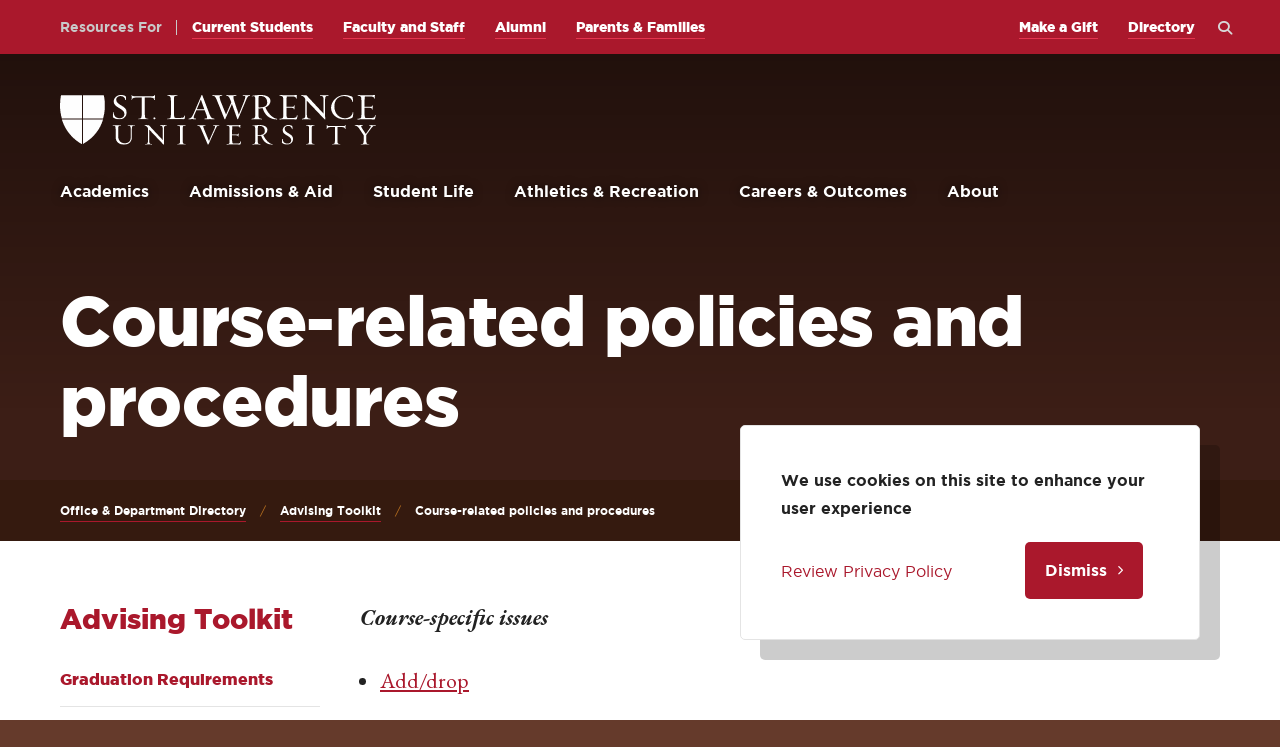

--- FILE ---
content_type: text/html; charset=UTF-8
request_url: https://www.stlawu.edu/offices/advising-toolkit/course-related-policies-and-procedures
body_size: 12627
content:
<!DOCTYPE html>
<html lang="en" dir="ltr" prefix="og: https://ogp.me/ns#">
  <head>
    <!-- Google Tag Manager -->
    <script>(function(w,d,s,l,i){w[l]=w[l]||[];w[l].push({'gtm.start':
          new Date().getTime(),event:'gtm.js'});var f=d.getElementsByTagName(s)[0],
        j=d.createElement(s),dl=l!='dataLayer'?'&l='+l:'';j.async=true;j.src=
        'https://www.googletagmanager.com/gtm.js?id='+i+dl;f.parentNode.insertBefore(j,f);
      })(window,document,'script','dataLayer','GTM-W9ZMGRP');</script>
    <!-- End Google Tag Manager -->
    <meta charset="utf-8" />
<link rel="canonical" href="https://www.stlawu.edu/offices/advising-toolkit/course-related-policies-and-procedures" />
<meta property="og:url" content="https://www.stlawu.edu/offices/advising-toolkit/course-related-policies-and-procedures" />
<meta property="og:title" content="Course-related policies and procedures" />
<meta name="twitter:card" content="summary_large_image" />
<meta name="Generator" content="Drupal 10 (https://www.drupal.org)" />
<meta name="MobileOptimized" content="width" />
<meta name="HandheldFriendly" content="true" />
<meta name="viewport" content="width=device-width, initial-scale=1.0" />

    <title>Course-related policies and procedures | St. Lawrence University</title>
    <link rel="preconnect" href="https://fonts.gstatic.com">
    <link rel="apple-touch-icon" sizes="180x180" href="/themes/custom/stlawu/assets/favicons/apple-touch-icon.png">
    <link rel="icon" type="image/png" sizes="32x32" href="/themes/custom/stlawu/assets/favicons/favicon-32x32.png">
    <link rel="icon" type="image/png" sizes="16x16" href="/themes/custom/stlawu/assets/favicons/favicon-16x16.png">
    <link rel="manifest" href="/themes/custom/stlawu/assets/favicons/webmanifest.json">
    <link rel="shortcut icon" href="/themes/custom/stlawu/assets/favicons/favicon.ico">

    <link rel="stylesheet" media="all" href="/sites/default/files/css/css_1wR2CFtPsaBOkToj7weTN9Jsv446SFVPOfXkvVMcwYM.css?delta=0&amp;language=en&amp;theme=stlawu&amp;include=[base64]" />
<link rel="stylesheet" media="all" href="/themes/custom/stlawu/assets/js/dist/app.css?t97rn1" />
<link rel="stylesheet" media="all" href="/sites/default/files/css/css_IDjwbemVPzAuXfyLIn8rQO0a0aumSMtj_IyYYPZiNk0.css?delta=2&amp;language=en&amp;theme=stlawu&amp;include=[base64]" />
<link rel="stylesheet" media="all" href="/sites/default/files/css/css_q2kWe3Yq3pTcTAdY4OvjrXHvS6tOZRzIV6z4_9_lw-U.css?delta=3&amp;language=en&amp;theme=stlawu&amp;include=[base64]" />
<link rel="stylesheet" media="print" href="/sites/default/files/css/css_KZTXniC0FMS-3qn6GUMOMZ2BbRpGlqvfZDp2-TFV6Qk.css?delta=4&amp;language=en&amp;theme=stlawu&amp;include=[base64]" />
<link rel="stylesheet" media="all" href="/sites/default/files/css/css_DFfQc9b5pY0qzVTJNpEpsJmKSHmjbF2NMWRe39VkwUw.css?delta=5&amp;language=en&amp;theme=stlawu&amp;include=[base64]" />

    
  </head>
  <body>
    <!-- Google Tag Manager (noscript) -->
    <noscript><iframe src="https://www.googletagmanager.com/ns.html?id=GTM-W9ZMGRP"
                      height="0" width="0" style="display:none;visibility:hidden"></iframe></noscript>
    <!-- End Google Tag Manager (noscript) -->
    <div class="skip-link">
      <a href="#main-menu" class="element-invisible element-focusable">Skip to main site navigation</a>
      <a href="#main-content" class="element-invisible element-focusable">Skip to main content</a>
    </div>
    
      <div class="dialog-off-canvas-main-canvas" data-off-canvas-main-canvas>
    



  
<div class="page page--has-sock page--page">

  <div class="oho-alert__wrapper"></div>

  



      <div class="system-region">
      <div class="grid-container">
        <div class="system-messages">
          <div data-drupal-messages-fallback class="hidden"></div>


        </div>
      </div>
    </div>
  
  <header class="site-header">
    <div class='site-header__sticky-container'>
      <div class="grid-container">
        <a class="site-header__logo" href="/">
          <span class="show-for-sr">Return to the St. Lawrence University Homepage</span>
          <img width="316" height="53" src="/themes/custom/stlawu/assets/img/logo.svg" alt="St. Lawrence University Crest and Logo">
        </a>
        <div class="site-search">
  <button class="site-search__toggle" data-button-open-text="Open the search panel" data-button-close-text="Close the search panel" data-button-enable-at="0" data-button-open-class="search-panel-open">
    <span class="toggle-text show-for-sr"></span>
  </button>
  <div class="search-block-form-container">
    <h2>Search St. Lawrence</h2>
    <form action="/offices/advising-toolkit/course-related-policies-and-procedures" method="post" id="oho-search-api-form" accept-charset="UTF-8">
  <div class="js-form-item form-item js-form-type-textfield form-item-keys js-form-item-keys form-no-label">
      <label for="edit-keys--2" class="visually-hidden">Search by keyword</label>
        <input data-drupal-selector="edit-keys" placeholder="Search" type="text" id="edit-keys--2" name="keys" value="" size="60" maxlength="128" class="form-text" />

        </div>
<input autocomplete="off" data-drupal-selector="form-0utocv09fdyo09zyyx8irsy9yd7ss2kppa8oi4rndoo" type="hidden" name="form_build_id" value="form-0UtoCv09FdYO09ZyYx8IrSy9yd7ss2KpPA8OI4rNdOo" />
<input data-drupal-selector="edit-oho-search-api-form" type="hidden" name="form_id" value="oho_search_api_form" />
<div data-drupal-selector="edit-actions" class="form-actions js-form-wrapper form-wrapper" id="edit-keys-2"><input data-drupal-selector="edit-submit" type="submit" id="edit-submit" name="op" value="Search" class="button js-form-submit form-submit" />
</div>

</form>

  </div>
</div>


        <button class="mobile-menu-button" data-button-open-text="Open the main menu" data-button-close-text="Close the main menu" data-button-enable-at="0" data-button-disable-at="1024" data-button-open-class="mobile-menu-open">
          <span class="toggle-text show-for-sr"></span>
        </button>
        <div class="site-header__main">
          <div class="site-header__bottom">
              
  <nav id="main-menu" class="main-menu accessible-menu" data-item-open-text="Open the %s menu" data-item-close-text="Close the %s menu">
      
      <ul  class="menu">
              <li class="menu-item--expanded li--level-one">
          <a href="/academics" data-drupal-link-system-path="node/7">Academics</a>
                        
      <ul class="menu">
              <li class="li--level-two">
          <a href="/majors-and-minors" data-drupal-link-system-path="node/13">Majors and Minors</a>
                  </li>
              <li class="li--level-two">
          <a href="/academics/pre-professional-and-dual-degree-programs" data-drupal-link-system-path="node/5216">Pre-Professional and Dual-Degree Programs</a>
                  </li>
              <li class="li--level-two">
          <a href="/academics/choosing-major" data-drupal-link-system-path="node/4825">Choosing a Major</a>
                  </li>
              <li class="li--level-two">
          <a href="/academics/first-year-program" data-drupal-link-system-path="node/390">First-Year Program</a>
                  </li>
              <li class="li--level-two">
          <a href="/academics/sophomore-success-initiative" data-drupal-link-system-path="node/3499">Sophomore Success Initiative</a>
                  </li>
              <li class="li--level-two">
          <a href="/academics/study-abroad" data-drupal-link-system-path="node/13782">Study Abroad</a>
                  </li>
              <li class="li--level-two">
          <a href="/academics/center-environment" data-drupal-link-system-path="node/13261">Center for the Environment</a>
                  </li>
              <li class="li--level-two">
          <a href="/academics/research" data-drupal-link-system-path="node/4824">Research</a>
                  </li>
              <li class="li--level-two">
          <a href="/academics/academic-support" data-drupal-link-system-path="node/472">Academic Support</a>
                  </li>
              <li class="li--level-two">
          <a href="/academics/library" data-drupal-link-system-path="node/5109">Library</a>
                  </li>
              <li class="li--level-two">
          <a href="/academics/meet-our-faculty" data-drupal-link-system-path="node/8444">Meet Our Faculty</a>
                  </li>
              <li class="li--level-two">
          <a href="/academics/academic-calendar" data-drupal-link-system-path="node/389">Academic Calendar</a>
                  </li>
          </ul>
  

                  </li>
              <li class="menu-item--expanded li--level-one">
          <a href="/admissions" data-drupal-link-system-path="node/8">Admissions &amp; Aid</a>
                        
      <ul class="menu">
              <li class="menu-item--collapsed li--level-two">
          <a href="/visit-us" data-drupal-link-system-path="node/147">Visit Us</a>
                  </li>
              <li class="li--level-two">
          <a href="/admissions/request-information" data-drupal-link-system-path="node/4834">Request Information</a>
                  </li>
              <li class="menu-item--collapsed li--level-two">
          <a href="/admissions/applying-st-lawrence" data-drupal-link-system-path="node/148">Applying to St. Lawrence</a>
                  </li>
              <li class="menu-item--collapsed li--level-two">
          <a href="/admissions/financial-aid-scholarships" data-drupal-link-system-path="node/4823">Financial Aid &amp; Scholarships</a>
                  </li>
              <li class="li--level-two">
          <a href="/admissions/tuition-and-fees" data-drupal-link-system-path="node/3565">Tuition and Fees</a>
                  </li>
              <li class="li--level-two">
          <a href="/admissions/connect-our-students" data-drupal-link-system-path="node/5545">Connect With Our Students</a>
                  </li>
              <li class="li--level-two">
          <a href="/admissions/admissions-counselors" data-drupal-link-system-path="node/14653">Admissions Counselors</a>
                  </li>
              <li class="li--level-two">
          <a href="/offices/admissions-office/information-high-school-counselors" data-drupal-link-system-path="node/4909">Information for High School Counselors</a>
                  </li>
              <li class="li--level-two">
          <a href="/deposit-now" data-drupal-link-system-path="node/17412">Deposit Now</a>
                  </li>
          </ul>
  

                  </li>
              <li class="menu-item--expanded li--level-one">
          <a href="/student-life" data-drupal-link-system-path="node/9">Student Life</a>
                        
      <ul class="menu">
              <li class="li--level-two">
          <a href="/student-life/explore-our-campus" data-drupal-link-system-path="node/149">Explore Our Campus</a>
                  </li>
              <li class="li--level-two">
          <a href="/student-life/discover-north-country" data-drupal-link-system-path="node/150">Discover the North Country</a>
                  </li>
              <li class="menu-item--collapsed li--level-two">
          <a href="/student-life/get-involved" data-drupal-link-system-path="node/410">Get Involved</a>
                  </li>
              <li class="li--level-two">
          <a href="/slu-thrives" data-drupal-link-system-path="node/16541">SLU Thrives</a>
                  </li>
              <li class="li--level-two">
          <a href="/student-life/housing" data-drupal-link-system-path="node/367">Housing</a>
                  </li>
              <li class="li--level-two">
          <a href="/student-life/dining" data-drupal-link-system-path="node/152">Dining</a>
                  </li>
              <li class="li--level-two">
          <a href="/student-life/traditions-and-special-events" data-drupal-link-system-path="node/455">Traditions and Special Events</a>
                  </li>
              <li class="li--level-two">
          <a href="/student-life/resources-international-students" data-drupal-link-system-path="node/4826">Resources for International Students</a>
                  </li>
              <li class="menu-item--collapsed li--level-two">
          <a href="/student-life/health-well-being-safety" data-drupal-link-system-path="node/460">Health, Well-Being &amp; Safety</a>
                  </li>
          </ul>
  

                  </li>
              <li class="menu-item--expanded li--level-one">
          <a href="/athletics-recreation" data-drupal-link-system-path="node/10">Athletics &amp; Recreation</a>
                        
      <ul class="menu">
              <li class="li--level-two">
          <a href="/athletics-recreation/intercollegiate-athletics" data-drupal-link-system-path="node/453">Intercollegiate Athletics</a>
                  </li>
              <li class="li--level-two">
          <a href="/athletics-recreation/intramural-and-club-sports" data-drupal-link-system-path="node/452">Intramural and Club Sports</a>
                  </li>
              <li class="li--level-two">
          <a href="/athletics-recreation/fitness" data-drupal-link-system-path="node/461">Fitness</a>
                  </li>
              <li class="li--level-two">
          <a href="/athletics-recreation/outdoor-recreation" data-drupal-link-system-path="node/451">Outdoor Recreation</a>
                  </li>
              <li class="li--level-two">
          <a href="/athletics-recreation/athletic-facilities" data-drupal-link-system-path="node/450">Athletic Facilities</a>
                  </li>
          </ul>
  

                  </li>
              <li class="menu-item--expanded li--level-one">
          <a href="/careers-outcomes" data-drupal-link-system-path="node/11">Careers &amp; Outcomes</a>
                        
      <ul class="menu">
              <li class="li--level-two">
          <a href="/careers-outcomes/no-1-alumni-network" data-drupal-link-system-path="node/4828">No. 1 Alumni Network</a>
                  </li>
              <li class="li--level-two">
          <a href="/careers-outcomes/our-career-commitment" data-drupal-link-system-path="node/8462">Our Career Commitment</a>
                  </li>
              <li class="li--level-two">
          <a href="/careers-outcomes/planning-your-career" data-drupal-link-system-path="node/4805">Planning Your Career</a>
                  </li>
              <li class="li--level-two">
          <a href="/careers-outcomes/internships" data-drupal-link-system-path="node/4766">Internships</a>
                  </li>
              <li class="li--level-two">
          <a href="/careers-outcomes/outcomes" data-drupal-link-system-path="node/279">Outcomes</a>
                  </li>
              <li class="li--level-two">
          <a href="/careers-outcomes/signature-career-programs" data-drupal-link-system-path="node/4800">Signature Career Programs</a>
                  </li>
          </ul>
  

                  </li>
              <li class="menu-item--expanded li--level-one">
          <a href="/about" data-drupal-link-system-path="node/12">About</a>
                        
      <ul class="menu">
              <li class="li--level-two">
          <a href="/about/fast-facts" data-drupal-link-system-path="node/364">Fast Facts</a>
                  </li>
              <li class="li--level-two">
          <a href="/about/mission-and-history" data-drupal-link-system-path="node/4804">Mission and History</a>
                  </li>
              <li class="li--level-two">
          <a href="/offices/presidents-office" data-drupal-link-system-path="node/272">President Kathryn A. Morris</a>
                  </li>
              <li class="li--level-two">
          <a href="/about/diversity-and-inclusion" data-drupal-link-system-path="node/4827">Diversity and Inclusion</a>
                  </li>
              <li class="li--level-two">
          <a href="/about/sustainability" data-drupal-link-system-path="node/462">Sustainability</a>
                  </li>
              <li class="li--level-two">
          <a href="/about/st-lawrence-community" data-drupal-link-system-path="node/3500">St. Lawrence in the Community</a>
                  </li>
              <li class="li--level-two">
          <a href="/about/regional-accommodations" data-drupal-link-system-path="node/2542">Regional Accommodations</a>
                  </li>
              <li class="li--level-two">
          <a href="/about/maps-directions-and-parking" data-drupal-link-system-path="node/4820">Maps, Directions, and Parking</a>
                  </li>
              <li class="li--level-two">
          <a href="/about/contact-us" data-drupal-link-system-path="node/4829">Contact Us</a>
                  </li>
          </ul>
  

                  </li>
          </ul>
  

  </nav>






          </div>
          <div class="site-header__top">
            

  <div class="site-header__cta-menu">
                      <a href="/admissions/request-information" class="btn">Request Information</a>

            <a href="/admissions/applying-st-lawrence" class="btn">Apply</a>

            <a href="/visit-us" class="btn">Visit Us</a>

      
  </div>
  
  <nav id="audience-menu" class="audience-menu accessible-menu" data-item-open-text="Open the %s menu" data-item-close-text="Close the %s menu">
    <ul class="menu">
      <li>
        <span>Resources For</span>
          
      <ul class="menu">
              <li class="li--level-one">
          <a href="/current-students" data-drupal-link-system-path="node/5919">Current Students</a>
                  </li>
              <li class="li--level-one">
          <a href="/faculty-and-staff" data-drupal-link-system-path="node/5920">Faculty and Staff</a>
                  </li>
              <li class="li--level-one">
          <a href="/offices/alumni" data-drupal-link-system-path="node/361">Alumni</a>
                  </li>
              <li class="li--level-one">
          <a href="/parents-and-families" data-drupal-link-system-path="node/5918">Parents &amp; Families</a>
                  </li>
          </ul>
  

      </li>
    </ul>
  </nav>




  
  <nav id="utility-menu" class="utility-menu accessible-menu" data-item-open-text="Open the %s menu" data-item-close-text="Close the %s menu">
      
      <ul  class="menu">
              <li class="li--level-one">
          <a href="https://www.givecampus.com/0a60rh" target="_blank" aria-label="opens Make a Gift in new window" rel="noopener">Make a Gift</a>
                  </li>
              <li class="menu-item--collapsed li--level-one">
          <a href="/offices" data-drupal-link-system-path="node/22">Directory</a>
                  </li>
          </ul>
  

  </nav>






          </div>
        </div>
      </div>
    </div>
  </header>

  

  <div class="page-wrapper">
    <main id="main-content" class="main-content">
      <div id="block-system-content">
  
    
      



  
          
  
  
  

  <div  class="card--hero card--collapse section--global-spacing card--hero--no-img card">
        <div class="card__content ">
      <div class="card__content__inner">
            <div class="card__content__text">
      <h1><span>Course-related policies and procedures</span>
</h1>
      
          </div>
          
              </div>
    </div>
    
</div>



  <div class="breadcrumbs-container">
    <ol class="breadcrumbs breadcrumbs--mobile-condensed">
          <li>
                  <a href="/offices">Office &amp; Department Directory</a>
              </li>
          <li>
                  <a href="/offices/advising-toolkit">Advising Toolkit</a>
              </li>
          <li>
                  Course-related policies and procedures
              </li>
        </ol>
  </div>


  <section class='global-spacing global-spacing--xlarge wysiwyg-block'>
    <div class='grid-container'>
      <div class='grid-x grid-margin-x'>
                  <div class='initial-12 medium-3 cell'>
            

  
<div id="sidebar-nav" class="accordion accordion--mobile" data-accordion-open-text="Click to Open" data-accordion-close-text="Click to Close" data-accordion-breakpoint="769">
  <button  class="accordion__button btn">
    <span class="show-for-sr"></span>
    <span class="accordion__button-text">Advising Toolkit</span>
    <svg class="accordion__icon" xmlns="http://www.w3.org/2000/svg" viewBox="0 0 20 20">
      <path class="accordion__icon-path accordion__icon-path--vertical" d="M11.6,20H8.4V0h3.2V20z"/>
      <path class="accordion__icon-path accordion__icon-path--horizontal" d="M0,11.6V8.4h20v3.2H0z"/>
    </svg>
  </button>
  <div class="accordion__content wysiwyg full">
    <nav class="sidebar-menu sidebar-menu--padding-levels accessible-menu" data-menu-open-text="Open the %s submenu" data-menu-close-text="Close the %s submenu">
              <h2 class="h3 sidebar-menu__heading"><a href="/offices/advising-toolkit" hreflang="en">Advising Toolkit</a></h2>
      
      
              <ul class="menu">
              <li class="li--level-one">
        <a href="/offices/advising-toolkit/graduation-requirements" data-drupal-link-system-path="node/2167">Graduation Requirements</a>
              </li>
          <li class="menu-item--expanded li--level-one">
        <span>Registration</span>
                                <ul class="menu">
              <li class="li--level-two">
        <a href="/offices/advising-toolkit/introduction-apr2" data-drupal-link-system-path="node/2129">Intro to APR2</a>
              </li>
          <li class="li--level-two">
        <a href="/offices/advising-toolkit/academic-planning-tools" data-drupal-link-system-path="node/2146">Academic Planning Tools</a>
              </li>
          <li class="li--level-two">
        <a href="/offices/advising-toolkit/foreign-language-placement" data-drupal-link-system-path="node/2145">Foreign Language Placement</a>
              </li>
          <li class="li--level-two">
        <a href="/offices/advising-toolkit/credit-toward-graduation-non-slu-sources" data-drupal-link-system-path="node/2162">Credit Toward Graduation from Non-SLU Sources</a>
              </li>
          <li class="li--level-two">
        <a href="/offices/advising-toolkit/holds-student-registration" data-drupal-link-system-path="node/2874">Holds on Student Registration</a>
              </li>
        </ul>
  
              </li>
          <li class="menu-item--active-trail li--level-one">
        <a href="/offices/advising-toolkit/course-related-policies-and-procedures" data-drupal-link-system-path="node/1520" class="is-active" aria-current="page">Course-related Policies &amp; Procedures</a>
              </li>
          <li class="menu-item--expanded li--level-one">
        <span>Academic Support Offerings on Campus</span>
                                <ul class="menu">
              <li class="li--level-two">
        <a href="/offices/academic-support" data-drupal-link-system-path="node/224">Academic Support</a>
              </li>
          <li class="li--level-two">
        <a href="/offices/academic-advising/peer-tutoring" data-drupal-link-system-path="node/2867">Peer Tutoring</a>
              </li>
          <li class="li--level-two">
        <a href="/offices/student-accessibility-services" data-drupal-link-system-path="node/301">Student Accessibility Services</a>
              </li>
          <li class="li--level-two">
        <a href="https://www.stlawu.edu/library/word-studio" rel="noopener">WORD Studio</a>
              </li>
          <li class="li--level-two">
        <a href="/offices/pqrc" data-drupal-link-system-path="node/267">Peterson Quantitative Resource Center (PQRC)</a>
              </li>
          <li class="li--level-two">
        <a href="/offices/world-languages-cultures-and-media/language-resource-center" data-drupal-link-system-path="node/2908">Language Resource Center</a>
              </li>
          <li class="li--level-two">
        <a href="/offices/world-languages-cultures-and-media/esol-program" data-drupal-link-system-path="node/2298">English for Speakers of Other Languages (ESOL)</a>
              </li>
        </ul>
  
              </li>
          <li class="menu-item--expanded li--level-one">
        <span>Academic Distress &amp; Recovery</span>
                                <ul class="menu">
              <li class="li--level-two">
        <a href="/offices/academic-advising/early-warnings-and-midterm-warning-grades" data-drupal-link-system-path="node/3121">Early Warnings &amp; Midterm Warning Grades</a>
              </li>
          <li class="li--level-two">
        <a href="/offices/advising-toolkit/completing-sap-appeal" data-drupal-link-system-path="node/11155">Completing a SAP Appeal</a>
              </li>
          <li class="li--level-two">
        <a href="/offices/academic-support/academic-notice-and-recovery" data-drupal-link-system-path="node/2144">Academic Notice &amp; Recovery</a>
              </li>
          <li class="li--level-two">
        <a href="/offices/advising-toolkit/academic-suspension-and-appeal" data-drupal-link-system-path="node/2143">Academic Suspension &amp; Appeal</a>
              </li>
          <li class="li--level-two">
        <a href="/offices/advising-toolkit/academic-expulsion" data-drupal-link-system-path="node/2142">Academic Expulsion</a>
              </li>
        </ul>
  
              </li>
          <li class="menu-item--expanded li--level-one">
        <a href="/offices/advising-toolkit/withdrawal-leave-absence-and-readmission" data-drupal-link-system-path="node/2165">Withdrawal, Leave of Absence, &amp; Readmission</a>
                                <ul class="menu">
              <li class="li--level-two">
        <a href="/offices/advising-toolkit/withdrawal-leave-absence-and-readmission/medical-withdrawal-semester" data-drupal-link-system-path="node/1511">Medical Withdrawal from a Semester</a>
              </li>
          <li class="li--level-two">
        <a href="/offices/advising-toolkit/withdrawal-leave-absence-and-readmission/withdrawals-and-leaves-absence" data-drupal-link-system-path="node/2161">Personal Withdrawal &amp; Leave of Absence</a>
              </li>
          <li class="li--level-two">
        <a href="/offices/advising-toolkit/withdrawal-leave-absence-and-readmission/readmission-information" data-drupal-link-system-path="node/2160">Readmission</a>
              </li>
        </ul>
  
              </li>
          <li class="li--level-one">
        <a href="/offices/academic-advising" data-drupal-link-system-path="node/222">Academic Advising</a>
              </li>
        </ul>
  


    </nav>
  </div>
</div>

          </div>
                <div class='initial-12 medium-9 clearfix cell'>
          <div class="wysiwyg">
            <p><em><strong>Course-specific issues</strong></em></p>

<ul>
	<li><a data-entity-substitution="canonical" data-entity-type="node" data-entity-uuid="55bc831f-9284-483e-a31e-94f7aa10d9d6" href="/offices/advising-toolkit/course-related-policies-and-procedures/adddrop" title="Add/drop">Add/drop</a></li>
	<li><a data-entity-substitution="canonical" data-entity-type="node" data-entity-uuid="9ccc97ee-86aa-4503-b237-17764aa0209f" href="/offices/advising-toolkit/passfail" title="Pass/Fail">Pass/fail</a></li>
	<li><a data-entity-substitution="canonical" data-entity-type="node" data-entity-uuid="f7440d38-f4e9-49df-af0f-b530c3e74457" href="/offices/advising-toolkit/incomplete-e-grade" title="Incomplete (&quot;E&quot; grade)">Incomplete</a></li>
	<li><a href="https://www.stlawu.edu/offices/advising-toolkit/course-related-policies-and-procedures/course-withdrawal">Withdrawal from a course</a></li>
	<li><a data-entity-substitution="canonical" data-entity-type="node" data-entity-uuid="70516f7c-8d21-4347-b106-604802b63097" href="/offices/advising-toolkit/course-related-policies-and-procedures/medical-withdrawal-course" title="Medical withdrawal from a course">Medical withdrawal from a course</a></li>
	<li><a data-entity-substitution="canonical" data-entity-type="node" data-entity-uuid="fd8ba8db-8bd8-4802-9cd3-c1c3ded8dcac" href="/offices/advising-toolkit/writing-proficiency-wp-requirement-and-wp-notation" title="Writing Proficiency (WP) Requirement and WP Notation">Writing Proficiency&nbsp;(WP) notation</a></li>
</ul>

<p><em><strong>General student status</strong></em></p>

<ul>
	<li><a data-entity-substitution="canonical" data-entity-type="node" data-entity-uuid="46d2e2c0-33b1-4947-96e5-af90460049d1" href="/offices/advising-toolkit/graduation-requirements/major-declaration" title="Major Declaration">Major/minor declaration</a></li>
	<li><a data-entity-substitution="canonical" data-entity-type="node" data-entity-uuid="6538a6fb-3102-4a8b-90b1-f30d59f3b407" href="/offices/academic-advising/can-i-change-my-advisor-how-do-i-choose-new-academic-advisor" title="Can I change my advisor? How do I choose a new academic advisor?">Changing your advisor</a></li>
	<li><a data-entity-substitution="canonical" data-entity-type="node" data-entity-uuid="6bfcc69b-bc51-46e5-a4b7-969b57a5bef8" href="/offices/advising-toolkit/course-related-policies-and-procedures/full-time-status" title="Full-time status">Full-time status</a></li>
	<li><a data-entity-substitution="canonical" data-entity-type="node" data-entity-uuid="a8896e89-fead-431b-9305-71538cde13d9" href="/offices/advising-toolkit/course-related-policies-and-procedures/illness-or-emergency" title="Illness or Emergency">Illness or emergency</a></li>
</ul>

<p><em><strong>Academic petitions</strong></em></p>

<ul>
	<li><a data-entity-substitution="canonical" data-entity-type="node" data-entity-uuid="d4f417a8-a7c8-4791-84d9-8d29190c866b" href="/offices/advising-toolkit/academic-petitions" title="Academic petitions">Academic petitions</a></li>
	<li><a data-entity-substitution="canonical" data-entity-type="node" data-entity-uuid="1219cb16-5398-4bd8-849b-0e28fd3c7077" href="/offices/academic-advising/course-overload" title="Course Overload">Course overload</a></li>
	<li><a data-entity-substitution="canonical" data-entity-type="node" data-entity-uuid="b6bf0449-878d-4303-842f-ed4d4a5eaade" href="/offices/advising-toolkit/course-related-policies-and-procedures/retaking-course" title="Retaking a course">Retaking a course</a></li>
</ul>

<p><em><strong>Academic integrity and academic conflicts</strong></em></p>

<ul>
	<li><a data-entity-substitution="canonical" data-entity-type="node" data-entity-uuid="7e6e256d-7bcc-417d-a884-2723ff194df3" href="/offices/advising-toolkit/course-related-policies-and-procedures/academic-integrity" title="Academic Integrity">Academic integrity</a></li>
	<li><a data-entity-substitution="canonical" data-entity-type="node" data-entity-uuid="33a6814c-be13-411b-9452-ad580b79300a" href="/offices/advising-toolkit/course-related-policies-and-procedures/grade-dispute-academic-conflict-resolution" title="Grade dispute (Academic conflict resolution)">Grade dispute (Academic conflict resolution)</a></li>
</ul>

<p><em><strong>For faculty</strong></em></p>

<ul>
	<li><a data-entity-substitution="canonical" data-entity-type="node" data-entity-uuid="c4083ff5-439d-4c89-b48f-d89e2821df9b" href="/offices/advising-toolkit/course-related-policies-and-procedures/absent-student-protocol" title="Absent Student Protocol">Absent Student Protocol</a></li>
</ul>

<p>For more detailed information, please consult the <a data-entity-substitution="canonical" data-entity-type="node" data-entity-uuid="c55248d4-af13-4492-ad92-78881454ec4f" href="/offices/course-catalog/catalog-archive" title="Catalog Archive">University Catalog</a>, <a data-entity-substitution="canonical" data-entity-type="node" data-entity-uuid="9ad2d26c-9579-4e00-baa4-d53f4e29a831" href="/documents/student-handbook" title="Student Handbook">Student Handbook</a>, or <a href="https://www.stlawu.edu/documents/faculty-handbook-2022-2023">Faculty Handbook</a>, as appropriate.</p>
            
            
          </div>
        </div>
      </div>
    </div>
  </section>



  </div>


    </main>
  </div>

        <section class="sock">
    <div class="grid-container">
      <ul class="sock__links">
                  <li>

    <a href="/admissions/request-information" class="btn sock__link">    <span class="sock__link__title">Request Info</span>
    <span class="sock__link__text">Discover why St. Lawrence is the right choice</span>
  </a>
</li>
                  <li>

    <a href="/visit-us" class="btn sock__link">    <span class="sock__link__title">Visit &amp; Tour</span>
    <span class="sock__link__text">Plan a tour in person or virtually</span>
  </a>
</li>
                  <li>

    <a href="/admissions/applying-st-lawrence" class="btn sock__link">    <span class="sock__link__title">Apply</span>
    <span class="sock__link__text">Begin your application process</span>
  </a>
</li>
              </ul>
    </div>
  </section>


  
  <footer class="site-footer">
    




<div class="site-footer__upper">
  <div class="grid-container">
    <div class="grid-x grid-padding-x">
      <div class="initial-12 cell large-4">
        <a class="site-footer__logo" href='/'>
          <span class="show-for-sr">Return to the St. Lawrence University Homepage</span>
          <img width="316" height="53" src="/themes/custom/stlawu/assets/img/logo.svg" alt="St. Lawrence University Crest and Logo">
        </a>
        <div class="global-spacing--default">
                      <div class="small-text sans-serif site-footer__address">
              <strong>
                <p>23 Romoda Dr.<br>Canton, NY 13617</p>
              </strong>
            </div>
                  </div>
                  <nav class="global-spacing--medium site-footer__contact">
            <ul>
                              <li><a href="tel:800-285-1856" rel="noopener">800-285-1856</a></li>
                                            <li><a href="/about/contact-us">Contact Us</a></li>
                              <li><a href="/about/maps-directions-and-parking">Maps, Directions, and Parking</a></li>
                          </ul>
          </nav>
              </div>
      <div class="initial-12 cell large-5">
                  <nav class="site-footer__main-links">
                      <ul>
              <li><a href="/events">Events</a></li>
              <li><a href="/people">Faculty Directory</a></li>
              <li><a href="/offices">Department Directory</a></li>
              <li><a href="/news?category=390">News</a></li>
              <li><a href="https://www.stlawu.edu/library/" rel="noopener">Libraries</a></li>
              <li><a href="https://www.brewerbookstore.com/" rel="noopener">Bookstore</a></li>
              <li><a href="https://www.stlawu.edu/university-communications/north-country-public-radio" rel="noopener">NCPR</a></li>
              <li><a href="/canaras-conference-center">Canaras Conference Center</a></li>
          </ul>
  

          </nav>
                          <nav class="site-footer__helpful-links global-spacing--default">
                          <h2 class="eyebrow">Helpful Links</h2>
                                  <ul>
              <li><a href="/offices/title-ix">Title IX</a></li>
              <li><a href="/consumer-information">Consumer Information</a></li>
              <li><a href="/well-being-resources">Well-Being Resources</a></li>
              <li><a href="/offices/human-resources/prospective-employees">Employment</a></li>
          </ul>
  

          </nav>
              </div>
              <div class="initial-12 cell large-3">
                      <div class="site-footer__campain-logo"><a href="https://brewerbookstore.com" target="_blank">    <div data-b-token="b-fbf7a42ce5a" class="media media--blazy media--bundle--image media--image is-b-loading"><img alt="Brewer Bookstore logo in white." decoding="async" class="media__element b-lazy" loading="lazy" data-src="/sites/default/files/styles/260_wide/public/2023-04/SLU_Bookstore_1c_White.png?itok=GAXqWFqF" src="data:image/svg+xml;charset=utf-8,%3Csvg%20xmlns%3D&#039;http%3A%2F%2Fwww.w3.org%2F2000%2Fsvg&#039;%20viewBox%3D&#039;0%200%201%201&#039;%2F%3E" width="260" height="171" />
        </div>
  </a></div>
                                <div class="global-spacing--xsmall">
              <p class="tiny-text sans-serif">The Brewer Bookstore carries SLU apparel, books, gifts, and other items.</p>
            </div>
                                <div class="global-spacing--xsmall">
                                  <a href="https://brewerbookstore.com" class="btn btn--small btn--ghost--ochre" rel="noopener">Shop the Bookstore</a>

      
            </div>
                                <div class="global-spacing--xlarge">
                        <ul class="social-media">
              <li><a href="https://www.facebook.com/StLawrenceU/" target="_blank" aria-label="Opens in a new window">
  <span class="show-for-sr">
    Follow us on Facebook
          Facebook
      </span>
  <i class="fab fa-facebook-square"></i>


</a>
</li>
              <li><a href="http://www.youtube.com/stlawrenceu" target="_blank" aria-label="Opens in a new window">
  <span class="show-for-sr">
    Subscribe to us on YouTube
          Youtube
      </span>
  <i class="fab fa-youtube-square"></i>


</a>
</li>
              <li><a href="https://twitter.com/stlawrenceu" target="_blank" aria-label="Opens in a new window">
  <span class="show-for-sr">
    Follow us on Twitter
          X (Twitter)
      </span>
  <i class="fab fa-square-x-twitter"></i>


</a>
</li>
              <li><a href="http://www.linkedin.com/groups?gid=49134" target="_blank" aria-label="Opens in a new window">
  <span class="show-for-sr">
    Connect with us on LinkedIn
          LinkedIn
      </span>
  <i class="fab fa-linkedin"></i>


</a>
</li>
              <li><a href="https://www.instagram.com/stlawrenceu/" target="_blank" aria-label="Opens in a new window">
  <span class="show-for-sr">
    Follow us on Instagram
          Instagram
      </span>
  <i class="fab fa-instagram-square"></i>


</a>
</li>
              <li><a href="https://www.tiktok.com/@stlawrenceu" target="_blank" aria-label="Opens in a new window">
  <span class="show-for-sr">
    
          TikTok
      </span>
  <i class="fab fa-tiktok"></i>


</a>
</li>
          </ul>
  

            </div>
                  </div>
          </div>
  </div>
</div>
<div class="site-footer__lower global-padding--default global-padding--brown--dark">
  <div class="grid-container">
    <span>© 2026 St. Lawrence University</span>
    <a href="/privacy-policy">Privacy</a><a href="/offices/university-communications/website-resources/accessibility">Accessibility</a><a href="/copyright">Copyright</a>
                <a href="/user/login?destination=/offices/advising-toolkit/course-related-policies-and-procedures">Login</a>
      </div>
</div>


  </footer>
</div>
  <div class="site-utilities sr-only">
    <div id="block-stlawu-haldaaicode">
  
    
      <script data-cfasync="false" async="true">   var s = document.createElement('script');   s.setAttribute('data-cfasync', 'false');   s.src = 'https://app.heyhalda.com/widgets/smart-forms/cmf5g1fyh00j8c4ppj20i9dyk.js?r=' + Math.random().toString(36).substring(7);   s.async = true;   document.head.appendChild(s); </script>
  </div>
<div id="block-siteimprovejs">
  
    
      <script type="text/javascript">
/*<![CDATA[*/
(function() {
              var sz = document.createElement('script'); sz.type = 'text/javascript'; sz.async = true;
              sz.src = '//siteimproveanalytics.com/js/siteanalyze_2448.js';
              var s = document.getElementsByTagName('script')[0]; s.parentNode.insertBefore(sz, s);
})();
/*]]>*/
</script>
  </div>
<div id="block-slateping">
  
    
      <script async="async" src="https://apply.stlawu.edu/ping">/**/</script><script async="async" src="https://student.stlawu.edu/ping">/**/</script>
  </div>


  </div>

  </div>

    
    <script type="application/json" data-drupal-selector="drupal-settings-json">{"path":{"baseUrl":"\/","pathPrefix":"","currentPath":"node\/1520","currentPathIsAdmin":false,"isFront":false,"currentLanguage":"en"},"pluralDelimiter":"\u0003","suppressDeprecationErrors":true,"ajaxPageState":{"libraries":"[base64]","theme":"stlawu","theme_token":null},"ajaxTrustedUrl":{"form_action_p_pvdeGsVG5zNF_XLGPTvYSKCf43t8qZYSwcfZl2uzM":true},"eu_cookie_compliance":{"cookie_policy_version":"1.0.0","popup_enabled":true,"popup_agreed_enabled":false,"popup_hide_agreed":false,"popup_clicking_confirmation":false,"popup_scrolling_confirmation":false,"popup_html_info":"\u003Carticle class=\u0022cookie-compliance-popup global-padding global-padding--default gray--dark\u0022\u003E\n  \u003Cdiv role=\u0022alertdialog\u0022 aria-labelledby=\u0022popup-text\u0022  class=\u0022eu-cookie-compliance-banner eu-cookie-compliance-banner-info eu-cookie-compliance-banner--default\u0022\u003E\n    \u003Cdiv class=\u0022popup-content info eu-cookie-compliance-content\u0022\u003E\n      \u003Cdiv id=\u0022popup-text\u0022 class=\u0022eu-cookie-compliance-message\u0022\u003E\n        \u003Cdiv class=\u0022grid-container\u0022\u003E\n          \u003Cdiv class=\u0027grid-x grid-padding-x\u0027\u003E\n            \u003Cdiv class=\u0022cell initial-12\u0022\u003E\n              \u003Ch2\u003EWe use cookies on this site to enhance your user experience\u003C\/h2\u003E\n            \u003C\/div\u003E\n            \u003Cdiv class=\u0022cell small-7 global-spacing--small\u0022\u003E\n                              \u003Cbutton type=\u0022button\u0022 class=\u0022find-more-button eu-cookie-compliance-more-button\u0022\u003EReview Privacy Policy\u003C\/button\u003E\n                          \u003C\/div\u003E\n            \u003Cdiv class=\u0022cell small-5 global-spacing--small\u0022\u003E\n              \n              \u003Cdiv id=\u0022popup-buttons\u0022 class=\u0022eu-cookie-compliance-buttons\u0022\u003E\n                \u003Cbutton type=\u0022button\u0022 class=\u0022agree-button eu-cookie-compliance-default-button\u0022\u003EDismiss\u003C\/button\u003E\n                              \u003C\/div\u003E\n            \u003C\/div\u003E\n          \u003C\/div\u003E\n        \u003C\/div\u003E\n      \u003C\/div\u003E\n    \u003C\/div\u003E\n  \u003C\/div\u003E\n\u003C\/article\u003E","use_mobile_message":false,"mobile_popup_html_info":"\u003Carticle class=\u0022cookie-compliance-popup global-padding global-padding--default gray--dark\u0022\u003E\n  \u003Cdiv role=\u0022alertdialog\u0022 aria-labelledby=\u0022popup-text\u0022  class=\u0022eu-cookie-compliance-banner eu-cookie-compliance-banner-info eu-cookie-compliance-banner--default\u0022\u003E\n    \u003Cdiv class=\u0022popup-content info eu-cookie-compliance-content\u0022\u003E\n      \u003Cdiv id=\u0022popup-text\u0022 class=\u0022eu-cookie-compliance-message\u0022\u003E\n        \u003Cdiv class=\u0022grid-container\u0022\u003E\n          \u003Cdiv class=\u0027grid-x grid-padding-x\u0027\u003E\n            \u003Cdiv class=\u0022cell initial-12\u0022\u003E\n              \n            \u003C\/div\u003E\n            \u003Cdiv class=\u0022cell small-7 global-spacing--small\u0022\u003E\n                              \u003Cbutton type=\u0022button\u0022 class=\u0022find-more-button eu-cookie-compliance-more-button\u0022\u003EReview Privacy Policy\u003C\/button\u003E\n                          \u003C\/div\u003E\n            \u003Cdiv class=\u0022cell small-5 global-spacing--small\u0022\u003E\n              \n              \u003Cdiv id=\u0022popup-buttons\u0022 class=\u0022eu-cookie-compliance-buttons\u0022\u003E\n                \u003Cbutton type=\u0022button\u0022 class=\u0022agree-button eu-cookie-compliance-default-button\u0022\u003EDismiss\u003C\/button\u003E\n                              \u003C\/div\u003E\n            \u003C\/div\u003E\n          \u003C\/div\u003E\n        \u003C\/div\u003E\n      \u003C\/div\u003E\n    \u003C\/div\u003E\n  \u003C\/div\u003E\n\u003C\/article\u003E","mobile_breakpoint":768,"popup_html_agreed":false,"popup_use_bare_css":true,"popup_height":"auto","popup_width":"100%","popup_delay":1000,"popup_link":"\/privacy-policy","popup_link_new_window":true,"popup_position":false,"fixed_top_position":true,"popup_language":"en","store_consent":false,"better_support_for_screen_readers":false,"cookie_name":"","reload_page":false,"domain":"","domain_all_sites":false,"popup_eu_only":false,"popup_eu_only_js":false,"cookie_lifetime":100,"cookie_session":0,"set_cookie_session_zero_on_disagree":0,"disagree_do_not_show_popup":false,"method":"default","automatic_cookies_removal":true,"allowed_cookies":"","withdraw_markup":"\u003Cbutton type=\u0022button\u0022 class=\u0022eu-cookie-withdraw-tab\u0022\u003EPrivacy settings\u003C\/button\u003E\n\u003Cdiv aria-labelledby=\u0022popup-text\u0022 class=\u0022eu-cookie-withdraw-banner\u0022\u003E\n  \u003Cdiv class=\u0022popup-content info eu-cookie-compliance-content\u0022\u003E\n    \u003Cdiv id=\u0022popup-text\u0022 class=\u0022eu-cookie-compliance-message\u0022 role=\u0022document\u0022\u003E\n      \u003Ch2\u003EWe use cookies on this site to enhance your user experience\u003C\/h2\u003E\u003Cp\u003EYou have given your consent for us to set cookies.\u003C\/p\u003E\n    \u003C\/div\u003E\n    \u003Cdiv id=\u0022popup-buttons\u0022 class=\u0022eu-cookie-compliance-buttons\u0022\u003E\n      \u003Cbutton type=\u0022button\u0022 class=\u0022eu-cookie-withdraw-button \u0022\u003EWithdraw consent\u003C\/button\u003E\n    \u003C\/div\u003E\n  \u003C\/div\u003E\n\u003C\/div\u003E","withdraw_enabled":false,"reload_options":0,"reload_routes_list":"","withdraw_button_on_info_popup":false,"cookie_categories":[],"cookie_categories_details":[],"enable_save_preferences_button":true,"cookie_value_disagreed":"0","cookie_value_agreed_show_thank_you":"1","cookie_value_agreed":"2","containing_element":"body","settings_tab_enabled":false,"olivero_primary_button_classes":"","olivero_secondary_button_classes":"","close_button_action":"close_banner","open_by_default":true,"modules_allow_popup":true,"hide_the_banner":false,"geoip_match":true,"unverified_scripts":[]},"oho_alert":{"store_locally":true,"store_time_active":300,"store_time_inactive":180},"blazy":{"loadInvisible":false,"offset":100,"saveViewportOffsetDelay":50,"validateDelay":25,"container":"","loader":true,"unblazy":false,"visibleClass":false},"blazyIo":{"disconnect":false,"rootMargin":"0px","threshold":[0,0.25,0.5,0.75,1]},"user":{"uid":0,"permissionsHash":"a0bffc3aa243c54a3a1577bdc4ad99310ddcd51b4e404d464f79baff451f24b2"}}</script>
<script src="/sites/default/files/js/js_KwAg1MWkG4QqDQJwV8-qd6IXCdXJ-iFTPaTIoU3kRKo.js?scope=footer&amp;delta=0&amp;language=en&amp;theme=stlawu&amp;include=eJxtiEEOgzAMBD8UyU9CTjBgdWGjBITg9bRV4MRldmYj9Dwk_hj-lAStFV7X1qD2TTNxDA7cWTh7tVZFh2a7xRxs6xL5cfvOnOG6JJO3M3Bip7CyymOBRZfRZASj4gKXuz_3"></script>

  </body>
</html>


--- FILE ---
content_type: text/css
request_url: https://www.stlawu.edu/sites/default/files/css/css_IDjwbemVPzAuXfyLIn8rQO0a0aumSMtj_IyYYPZiNk0.css?delta=2&language=en&theme=stlawu&include=eJyFj0tuxDAMQy9kxEcy6JhJNPUPlo1k5vR1F4O2aICuJFIPIAVVdif5wbWXZlfVJci2sTF3wbTUnYd0Oq1YafAX3-Siuq00pxLo0VxiHndkYhC4wuQZ3Fpynxl3XG1yf-jwkYrTITyG9pnT9Y57TRl4_cJ8xOtpY0GQvJu1NNrQRkVc8MBlOGaj8iGcI9UoyCvtnenmhzTbbI-TWhLtj3056b-k_gssekgypSHvtHssHtFUNOwN9dB3tW9nGbkOH0UPBqNP7UzWQ_kJg0GxzA
body_size: 64241
content:
@import"https://fonts.googleapis.com/css2?family=EB+Garamond:ital,wght@0,400;0,700;1,400;1,700&display=swap";
/* @license GPL-2.0-or-later https://www.drupal.org/licensing/faq */
.global-spacing--xxxxxlarge{margin-top:3.125rem}@media print,screen and (min-width:48.0625em){.global-spacing--xxxxxlarge{margin-top:5rem}}@media print,screen and (min-width:64.0625em){.global-spacing--xxxxxlarge{margin-top:8.75rem}}.global-spacing--xxxxlarge{margin-top:3.125rem}@media print,screen and (min-width:48.0625em){.global-spacing--xxxxlarge{margin-top:5rem}}@media print,screen and (min-width:64.0625em){.global-spacing--xxxxlarge{margin-top:7.5rem}}.global-spacing--xxxlarge{margin-top:3.125rem}@media print,screen and (min-width:48.0625em){.global-spacing--xxxlarge{margin-top:5rem}}@media print,screen and (min-width:64.0625em){.global-spacing--xxxlarge{margin-top:6.25rem}}.global-spacing--xxlarge{margin-top:2.5rem}@media print,screen and (min-width:48.0625em){.global-spacing--xxlarge{margin-top:3.125rem}}@media print,screen and (min-width:64.0625em){.global-spacing--xxlarge{margin-top:5rem}}.global-spacing--xlarge{margin-top:2.5rem}@media print,screen and (min-width:48.0625em){.global-spacing--xlarge{margin-top:3.125rem}}@media print,screen and (min-width:64.0625em){.global-spacing--xlarge{margin-top:3.75rem}}.global-spacing--large{margin-top:2.5rem}@media print,screen and (min-width:48.0625em){.global-spacing--large{margin-top:3.125rem}}.global-spacing--default{margin-top:1.875rem}@media print,screen and (min-width:48.0625em){.global-spacing--default{margin-top:2.5rem}}.global-spacing--medium{margin-top:1.25rem}@media print,screen and (min-width:48.0625em){.global-spacing--medium{margin-top:1.875rem}}.global-spacing--small{margin-top:1.25rem}.global-spacing--xsmall{margin-top:0.9375rem}.global-spacing--xxsmall{margin-top:0.625rem}.global-spacing--xxxsmall{margin-top:0.3125rem}.global-padding--xxxxxlarge{padding-top:3.125rem;padding-bottom:3.125rem}@media print,screen and (min-width:48.0625em){.global-padding--xxxxxlarge{padding-top:5rem}}@media print,screen and (min-width:64.0625em){.global-padding--xxxxxlarge{padding-top:8.75rem}}@media print,screen and (min-width:48.0625em){.global-padding--xxxxxlarge{padding-bottom:5rem}}@media print,screen and (min-width:64.0625em){.global-padding--xxxxxlarge{padding-bottom:8.75rem}}.global-padding--xxxxlarge{padding-top:3.125rem;padding-bottom:3.125rem}@media print,screen and (min-width:48.0625em){.global-padding--xxxxlarge{padding-top:5rem}}@media print,screen and (min-width:64.0625em){.global-padding--xxxxlarge{padding-top:7.5rem}}@media print,screen and (min-width:48.0625em){.global-padding--xxxxlarge{padding-bottom:5rem}}@media print,screen and (min-width:64.0625em){.global-padding--xxxxlarge{padding-bottom:7.5rem}}.global-padding--xxxlarge{padding-top:3.125rem;padding-bottom:3.125rem}@media print,screen and (min-width:48.0625em){.global-padding--xxxlarge{padding-top:5rem}}@media print,screen and (min-width:64.0625em){.global-padding--xxxlarge{padding-top:6.25rem}}@media print,screen and (min-width:48.0625em){.global-padding--xxxlarge{padding-bottom:5rem}}@media print,screen and (min-width:64.0625em){.global-padding--xxxlarge{padding-bottom:6.25rem}}.global-padding--xxlarge{padding-top:2.5rem;padding-bottom:2.5rem}@media print,screen and (min-width:48.0625em){.global-padding--xxlarge{padding-top:3.125rem}}@media print,screen and (min-width:64.0625em){.global-padding--xxlarge{padding-top:5rem}}@media print,screen and (min-width:48.0625em){.global-padding--xxlarge{padding-bottom:3.125rem}}@media print,screen and (min-width:64.0625em){.global-padding--xxlarge{padding-bottom:5rem}}.global-padding--xlarge{padding-top:2.5rem;padding-bottom:2.5rem}@media print,screen and (min-width:48.0625em){.global-padding--xlarge{padding-top:3.125rem}}@media print,screen and (min-width:64.0625em){.global-padding--xlarge{padding-top:3.75rem}}@media print,screen and (min-width:48.0625em){.global-padding--xlarge{padding-bottom:3.125rem}}@media print,screen and (min-width:64.0625em){.global-padding--xlarge{padding-bottom:3.75rem}}.global-padding--large{padding-top:2.5rem;padding-bottom:2.5rem}@media print,screen and (min-width:48.0625em){.global-padding--large{padding-top:3.125rem}}@media print,screen and (min-width:48.0625em){.global-padding--large{padding-bottom:3.125rem}}.global-padding--default{padding-top:1.875rem;padding-bottom:1.875rem}@media print,screen and (min-width:48.0625em){.global-padding--default{padding-top:2.5rem}}@media print,screen and (min-width:48.0625em){.global-padding--default{padding-bottom:2.5rem}}.global-padding--medium{padding-top:1.25rem;padding-bottom:1.25rem}@media print,screen and (min-width:48.0625em){.global-padding--medium{padding-top:1.875rem}}@media print,screen and (min-width:48.0625em){.global-padding--medium{padding-bottom:1.875rem}}.global-padding--small{padding-top:1.25rem;padding-bottom:1.25rem}.global-padding--xsmall{padding-top:0.9375rem;padding-bottom:0.9375rem}.global-padding--xxsmall{padding-top:0.625rem;padding-bottom:0.625rem}.global-padding--xxxsmall{padding-top:0.3125rem;padding-bottom:0.3125rem}@font-face{font-family:"gotham";src:url(/themes/custom/stlawu/assets/fonts/gotham/gotham-book-webfont.eot) format("embedded-opentype"),url(/themes/custom/stlawu/assets/fonts/gotham/gotham-book-webfont.woff) format("woff"),url(/themes/custom/stlawu/assets/fonts/gotham/gotham-book-webfont.ttf) format("truetype"),url(/themes/custom/stlawu/assets/fonts/gotham/gotham-book-webfont.svg#GothamMediumRegular) format("svg");font-weight:normal;font-style:normal;font-display:swap}@font-face{font-family:"gotham";src:url(/themes/custom/stlawu/assets/fonts/gotham/gotham-bold-webfont.eot) format("embedded-opentype"),url(/themes/custom/stlawu/assets/fonts/gotham/gotham-bold-webfont.woff) format("woff"),url(/themes/custom/stlawu/assets/fonts/gotham/gotham-bold-webfont.ttf) format("truetype"),url(/themes/custom/stlawu/assets/fonts/gotham/gotham-bold-webfont.svg#GothamBoldRegular) format("svg");font-weight:600;font-style:normal;font-display:swap}@font-face{font-family:"gotham";src:url(/themes/custom/stlawu/assets/fonts/gotham/gotham-black-webfont.eot) format("embedded-opentype"),url(/themes/custom/stlawu/assets/fonts/gotham/gotham-black-webfont.woff) format("woff"),url(/themes/custom/stlawu/assets/fonts/gotham/gotham-black-webfont.ttf) format("truetype"),url(/themes/custom/stlawu/assets/fonts/gotham/gotham-black-webfont.svg#GothamBlackRegular) format("svg");font-weight:900;font-style:normal;font-display:swap}.grid-container{padding-right:1.25rem;padding-left:1.25rem;max-width:75rem;margin-left:auto;margin-right:auto}@media print,screen and (min-width:48.0625em){.grid-container{padding-right:1.25rem;padding-left:1.25rem}}.grid-container.fluid{padding-right:1.25rem;padding-left:1.25rem;max-width:100%;margin-left:auto;margin-right:auto}@media print,screen and (min-width:48.0625em){.grid-container.fluid{padding-right:1.25rem;padding-left:1.25rem}}.grid-container.full{padding-right:0;padding-left:0;max-width:100%;margin-left:auto;margin-right:auto}.grid-x{display:-webkit-box;display:-ms-flexbox;display:flex;-webkit-box-orient:horizontal;-webkit-box-direction:normal;-ms-flex-flow:row wrap;flex-flow:row wrap}.cell{-webkit-box-flex:0;-ms-flex:0 0 auto;flex:0 0 auto;min-height:0px;min-width:0px;width:100%}.cell.auto{-webkit-box-flex:1;-ms-flex:1 1 0px;flex:1 1 0px}.cell.shrink{-webkit-box-flex:0;-ms-flex:0 0 auto;flex:0 0 auto}.grid-x>.auto{width:auto}.grid-x>.shrink{width:auto}.grid-x>.initial-shrink,.grid-x>.initial-full,.grid-x>.initial-1,.grid-x>.initial-2,.grid-x>.initial-3,.grid-x>.initial-4,.grid-x>.initial-5,.grid-x>.initial-6,.grid-x>.initial-7,.grid-x>.initial-8,.grid-x>.initial-9,.grid-x>.initial-10,.grid-x>.initial-11,.grid-x>.initial-12{-ms-flex-preferred-size:auto;flex-basis:auto}@media print,screen and (min-width:20.0625em){.grid-x>.tiny-shrink,.grid-x>.tiny-full,.grid-x>.tiny-1,.grid-x>.tiny-2,.grid-x>.tiny-3,.grid-x>.tiny-4,.grid-x>.tiny-5,.grid-x>.tiny-6,.grid-x>.tiny-7,.grid-x>.tiny-8,.grid-x>.tiny-9,.grid-x>.tiny-10,.grid-x>.tiny-11,.grid-x>.tiny-12{-ms-flex-preferred-size:auto;flex-basis:auto}}@media print,screen and (min-width:40.0625em){.grid-x>.small-shrink,.grid-x>.small-full,.grid-x>.small-1,.grid-x>.small-2,.grid-x>.small-3,.grid-x>.small-4,.grid-x>.small-5,.grid-x>.small-6,.grid-x>.small-7,.grid-x>.small-8,.grid-x>.small-9,.grid-x>.small-10,.grid-x>.small-11,.grid-x>.small-12{-ms-flex-preferred-size:auto;flex-basis:auto}}@media print,screen and (min-width:48.0625em){.grid-x>.medium-shrink,.grid-x>.medium-full,.grid-x>.medium-1,.grid-x>.medium-2,.grid-x>.medium-3,.grid-x>.medium-4,.grid-x>.medium-5,.grid-x>.medium-6,.grid-x>.medium-7,.grid-x>.medium-8,.grid-x>.medium-9,.grid-x>.medium-10,.grid-x>.medium-11,.grid-x>.medium-12{-ms-flex-preferred-size:auto;flex-basis:auto}}@media print,screen and (min-width:64.0625em){.grid-x>.large-shrink,.grid-x>.large-full,.grid-x>.large-1,.grid-x>.large-2,.grid-x>.large-3,.grid-x>.large-4,.grid-x>.large-5,.grid-x>.large-6,.grid-x>.large-7,.grid-x>.large-8,.grid-x>.large-9,.grid-x>.large-10,.grid-x>.large-11,.grid-x>.large-12{-ms-flex-preferred-size:auto;flex-basis:auto}}.grid-x>.initial-auto{-webkit-box-flex:1;-ms-flex:1 1 0px;flex:1 1 0px;width:auto}.grid-x>.initial-12,.grid-x>.initial-11,.grid-x>.initial-10,.grid-x>.initial-9,.grid-x>.initial-8,.grid-x>.initial-7,.grid-x>.initial-6,.grid-x>.initial-5,.grid-x>.initial-4,.grid-x>.initial-3,.grid-x>.initial-2,.grid-x>.initial-1,.grid-x>.initial-shrink{-webkit-box-flex:0;-ms-flex:0 0 auto;flex:0 0 auto}.grid-x>.initial-shrink{width:auto}.grid-x>.initial-1{width:8.3333333333%}.grid-x>.initial-2{width:16.6666666667%}.grid-x>.initial-3{width:25%}.grid-x>.initial-4{width:33.3333333333%}.grid-x>.initial-5{width:41.6666666667%}.grid-x>.initial-6{width:50%}.grid-x>.initial-7{width:58.3333333333%}.grid-x>.initial-8{width:66.6666666667%}.grid-x>.initial-9{width:75%}.grid-x>.initial-10{width:83.3333333333%}.grid-x>.initial-11{width:91.6666666667%}.grid-x>.initial-12{width:100%}@media print,screen and (min-width:20.0625em){.grid-x>.tiny-auto{-webkit-box-flex:1;-ms-flex:1 1 0px;flex:1 1 0px;width:auto}.grid-x>.tiny-12,.grid-x>.tiny-11,.grid-x>.tiny-10,.grid-x>.tiny-9,.grid-x>.tiny-8,.grid-x>.tiny-7,.grid-x>.tiny-6,.grid-x>.tiny-5,.grid-x>.tiny-4,.grid-x>.tiny-3,.grid-x>.tiny-2,.grid-x>.tiny-1,.grid-x>.tiny-shrink{-webkit-box-flex:0;-ms-flex:0 0 auto;flex:0 0 auto}.grid-x>.tiny-shrink{width:auto}.grid-x>.tiny-1{width:8.3333333333%}.grid-x>.tiny-2{width:16.6666666667%}.grid-x>.tiny-3{width:25%}.grid-x>.tiny-4{width:33.3333333333%}.grid-x>.tiny-5{width:41.6666666667%}.grid-x>.tiny-6{width:50%}.grid-x>.tiny-7{width:58.3333333333%}.grid-x>.tiny-8{width:66.6666666667%}.grid-x>.tiny-9{width:75%}.grid-x>.tiny-10{width:83.3333333333%}.grid-x>.tiny-11{width:91.6666666667%}.grid-x>.tiny-12{width:100%}}@media print,screen and (min-width:40.0625em){.grid-x>.small-12,.grid-x>.small-11,.grid-x>.small-10,.grid-x>.small-9,.grid-x>.small-8,.grid-x>.small-7,.grid-x>.small-6,.grid-x>.small-5,.grid-x>.small-4,.grid-x>.small-3,.grid-x>.small-2,.grid-x>.small-1{-webkit-box-flex:0;-ms-flex:0 0 auto;flex:0 0 auto}.grid-x>.small-1{width:8.3333333333%}.grid-x>.small-2{width:16.6666666667%}.grid-x>.small-3{width:25%}.grid-x>.small-4{width:33.3333333333%}.grid-x>.small-5{width:41.6666666667%}.grid-x>.small-6{width:50%}.grid-x>.small-7{width:58.3333333333%}.grid-x>.small-8{width:66.6666666667%}.grid-x>.small-9{width:75%}.grid-x>.small-10{width:83.3333333333%}.grid-x>.small-11{width:91.6666666667%}.grid-x>.small-12{width:100%}}@media print,screen and (min-width:48.0625em){.grid-x>.medium-auto{-webkit-box-flex:1;-ms-flex:1 1 0px;flex:1 1 0px;width:auto}.grid-x>.medium-12,.grid-x>.medium-11,.grid-x>.medium-10,.grid-x>.medium-9,.grid-x>.medium-8,.grid-x>.medium-7,.grid-x>.medium-6,.grid-x>.medium-5,.grid-x>.medium-4,.grid-x>.medium-3,.grid-x>.medium-2,.grid-x>.medium-1,.grid-x>.medium-shrink{-webkit-box-flex:0;-ms-flex:0 0 auto;flex:0 0 auto}.grid-x>.medium-shrink{width:auto}.grid-x>.medium-1{width:8.3333333333%}.grid-x>.medium-2{width:16.6666666667%}.grid-x>.medium-3{width:25%}.grid-x>.medium-4{width:33.3333333333%}.grid-x>.medium-5{width:41.6666666667%}.grid-x>.medium-6{width:50%}.grid-x>.medium-7{width:58.3333333333%}.grid-x>.medium-8{width:66.6666666667%}.grid-x>.medium-9{width:75%}.grid-x>.medium-10{width:83.3333333333%}.grid-x>.medium-11{width:91.6666666667%}.grid-x>.medium-12{width:100%}}@media print,screen and (min-width:64.0625em){.grid-x>.large-auto{-webkit-box-flex:1;-ms-flex:1 1 0px;flex:1 1 0px;width:auto}.grid-x>.large-12,.grid-x>.large-11,.grid-x>.large-10,.grid-x>.large-9,.grid-x>.large-8,.grid-x>.large-7,.grid-x>.large-6,.grid-x>.large-5,.grid-x>.large-4,.grid-x>.large-3,.grid-x>.large-2,.grid-x>.large-1,.grid-x>.large-shrink{-webkit-box-flex:0;-ms-flex:0 0 auto;flex:0 0 auto}.grid-x>.large-shrink{width:auto}.grid-x>.large-1{width:8.3333333333%}.grid-x>.large-2{width:16.6666666667%}.grid-x>.large-3{width:25%}.grid-x>.large-4{width:33.3333333333%}.grid-x>.large-5{width:41.6666666667%}.grid-x>.large-6{width:50%}.grid-x>.large-7{width:58.3333333333%}.grid-x>.large-8{width:66.6666666667%}.grid-x>.large-9{width:75%}.grid-x>.large-10{width:83.3333333333%}.grid-x>.large-11{width:91.6666666667%}.grid-x>.large-12{width:100%}}.grid-margin-x:not(.grid-x)>.cell{width:auto}.grid-margin-y:not(.grid-y)>.cell{height:auto}.grid-margin-x{margin-left:-1.25rem;margin-right:-1.25rem}@media print,screen and (min-width:48.0625em){.grid-margin-x{margin-left:-1.25rem;margin-right:-1.25rem}}.grid-margin-x>.cell{width:calc(100% - 2.5rem);margin-left:1.25rem;margin-right:1.25rem}@media print,screen and (min-width:48.0625em){.grid-margin-x>.cell{width:calc(100% - 2.5rem);margin-left:1.25rem;margin-right:1.25rem}}.grid-margin-x>.auto{width:auto}.grid-margin-x>.shrink{width:auto}.grid-margin-x>.initial-1{width:calc(8.3333333333% - 2.5rem)}.grid-margin-x>.initial-2{width:calc(16.6666666667% - 2.5rem)}.grid-margin-x>.initial-3{width:calc(25% - 2.5rem)}.grid-margin-x>.initial-4{width:calc(33.3333333333% - 2.5rem)}.grid-margin-x>.initial-5{width:calc(41.6666666667% - 2.5rem)}.grid-margin-x>.initial-6{width:calc(50% - 2.5rem)}.grid-margin-x>.initial-7{width:calc(58.3333333333% - 2.5rem)}.grid-margin-x>.initial-8{width:calc(66.6666666667% - 2.5rem)}.grid-margin-x>.initial-9{width:calc(75% - 2.5rem)}.grid-margin-x>.initial-10{width:calc(83.3333333333% - 2.5rem)}.grid-margin-x>.initial-11{width:calc(91.6666666667% - 2.5rem)}.grid-margin-x>.initial-12{width:calc(100% - 2.5rem)}@media print,screen and (min-width:20.0625em){.grid-margin-x>.tiny-auto{width:auto}.grid-margin-x>.tiny-shrink{width:auto}.grid-margin-x>.tiny-1{width:calc(8.3333333333% - 2.5rem)}.grid-margin-x>.tiny-2{width:calc(16.6666666667% - 2.5rem)}.grid-margin-x>.tiny-3{width:calc(25% - 2.5rem)}.grid-margin-x>.tiny-4{width:calc(33.3333333333% - 2.5rem)}.grid-margin-x>.tiny-5{width:calc(41.6666666667% - 2.5rem)}.grid-margin-x>.tiny-6{width:calc(50% - 2.5rem)}.grid-margin-x>.tiny-7{width:calc(58.3333333333% - 2.5rem)}.grid-margin-x>.tiny-8{width:calc(66.6666666667% - 2.5rem)}.grid-margin-x>.tiny-9{width:calc(75% - 2.5rem)}.grid-margin-x>.tiny-10{width:calc(83.3333333333% - 2.5rem)}.grid-margin-x>.tiny-11{width:calc(91.6666666667% - 2.5rem)}.grid-margin-x>.tiny-12{width:calc(100% - 2.5rem)}}@media print,screen and (min-width:40.0625em){.grid-margin-x>.small-auto{width:auto}.grid-margin-x>.small-shrink{width:auto}.grid-margin-x>.small-1{width:calc(8.3333333333% - 2.5rem)}.grid-margin-x>.small-2{width:calc(16.6666666667% - 2.5rem)}.grid-margin-x>.small-3{width:calc(25% - 2.5rem)}.grid-margin-x>.small-4{width:calc(33.3333333333% - 2.5rem)}.grid-margin-x>.small-5{width:calc(41.6666666667% - 2.5rem)}.grid-margin-x>.small-6{width:calc(50% - 2.5rem)}.grid-margin-x>.small-7{width:calc(58.3333333333% - 2.5rem)}.grid-margin-x>.small-8{width:calc(66.6666666667% - 2.5rem)}.grid-margin-x>.small-9{width:calc(75% - 2.5rem)}.grid-margin-x>.small-10{width:calc(83.3333333333% - 2.5rem)}.grid-margin-x>.small-11{width:calc(91.6666666667% - 2.5rem)}.grid-margin-x>.small-12{width:calc(100% - 2.5rem)}}@media print,screen and (min-width:48.0625em){.grid-margin-x>.auto{width:auto}.grid-margin-x>.shrink{width:auto}.grid-margin-x>.initial-1{width:calc(8.3333333333% - 2.5rem)}.grid-margin-x>.initial-2{width:calc(16.6666666667% - 2.5rem)}.grid-margin-x>.initial-3{width:calc(25% - 2.5rem)}.grid-margin-x>.initial-4{width:calc(33.3333333333% - 2.5rem)}.grid-margin-x>.initial-5{width:calc(41.6666666667% - 2.5rem)}.grid-margin-x>.initial-6{width:calc(50% - 2.5rem)}.grid-margin-x>.initial-7{width:calc(58.3333333333% - 2.5rem)}.grid-margin-x>.initial-8{width:calc(66.6666666667% - 2.5rem)}.grid-margin-x>.initial-9{width:calc(75% - 2.5rem)}.grid-margin-x>.initial-10{width:calc(83.3333333333% - 2.5rem)}.grid-margin-x>.initial-11{width:calc(91.6666666667% - 2.5rem)}.grid-margin-x>.initial-12{width:calc(100% - 2.5rem)}.grid-margin-x>.tiny-auto{width:auto}.grid-margin-x>.tiny-shrink{width:auto}.grid-margin-x>.tiny-1{width:calc(8.3333333333% - 2.5rem)}.grid-margin-x>.tiny-2{width:calc(16.6666666667% - 2.5rem)}.grid-margin-x>.tiny-3{width:calc(25% - 2.5rem)}.grid-margin-x>.tiny-4{width:calc(33.3333333333% - 2.5rem)}.grid-margin-x>.tiny-5{width:calc(41.6666666667% - 2.5rem)}.grid-margin-x>.tiny-6{width:calc(50% - 2.5rem)}.grid-margin-x>.tiny-7{width:calc(58.3333333333% - 2.5rem)}.grid-margin-x>.tiny-8{width:calc(66.6666666667% - 2.5rem)}.grid-margin-x>.tiny-9{width:calc(75% - 2.5rem)}.grid-margin-x>.tiny-10{width:calc(83.3333333333% - 2.5rem)}.grid-margin-x>.tiny-11{width:calc(91.6666666667% - 2.5rem)}.grid-margin-x>.tiny-12{width:calc(100% - 2.5rem)}.grid-margin-x>.small-auto{width:auto}.grid-margin-x>.small-shrink{width:auto}.grid-margin-x>.small-1{width:calc(8.3333333333% - 2.5rem)}.grid-margin-x>.small-2{width:calc(16.6666666667% - 2.5rem)}.grid-margin-x>.small-3{width:calc(25% - 2.5rem)}.grid-margin-x>.small-4{width:calc(33.3333333333% - 2.5rem)}.grid-margin-x>.small-5{width:calc(41.6666666667% - 2.5rem)}.grid-margin-x>.small-6{width:calc(50% - 2.5rem)}.grid-margin-x>.small-7{width:calc(58.3333333333% - 2.5rem)}.grid-margin-x>.small-8{width:calc(66.6666666667% - 2.5rem)}.grid-margin-x>.small-9{width:calc(75% - 2.5rem)}.grid-margin-x>.small-10{width:calc(83.3333333333% - 2.5rem)}.grid-margin-x>.small-11{width:calc(91.6666666667% - 2.5rem)}.grid-margin-x>.small-12{width:calc(100% - 2.5rem)}.grid-margin-x>.medium-auto{width:auto}.grid-margin-x>.medium-shrink{width:auto}.grid-margin-x>.medium-1{width:calc(8.3333333333% - 2.5rem)}.grid-margin-x>.medium-2{width:calc(16.6666666667% - 2.5rem)}.grid-margin-x>.medium-3{width:calc(25% - 2.5rem)}.grid-margin-x>.medium-4{width:calc(33.3333333333% - 2.5rem)}.grid-margin-x>.medium-5{width:calc(41.6666666667% - 2.5rem)}.grid-margin-x>.medium-6{width:calc(50% - 2.5rem)}.grid-margin-x>.medium-7{width:calc(58.3333333333% - 2.5rem)}.grid-margin-x>.medium-8{width:calc(66.6666666667% - 2.5rem)}.grid-margin-x>.medium-9{width:calc(75% - 2.5rem)}.grid-margin-x>.medium-10{width:calc(83.3333333333% - 2.5rem)}.grid-margin-x>.medium-11{width:calc(91.6666666667% - 2.5rem)}.grid-margin-x>.medium-12{width:calc(100% - 2.5rem)}}@media print,screen and (min-width:64.0625em){.grid-margin-x>.large-auto{width:auto}.grid-margin-x>.large-shrink{width:auto}.grid-margin-x>.large-1{width:calc(8.3333333333% - 2.5rem)}.grid-margin-x>.large-2{width:calc(16.6666666667% - 2.5rem)}.grid-margin-x>.large-3{width:calc(25% - 2.5rem)}.grid-margin-x>.large-4{width:calc(33.3333333333% - 2.5rem)}.grid-margin-x>.large-5{width:calc(41.6666666667% - 2.5rem)}.grid-margin-x>.large-6{width:calc(50% - 2.5rem)}.grid-margin-x>.large-7{width:calc(58.3333333333% - 2.5rem)}.grid-margin-x>.large-8{width:calc(66.6666666667% - 2.5rem)}.grid-margin-x>.large-9{width:calc(75% - 2.5rem)}.grid-margin-x>.large-10{width:calc(83.3333333333% - 2.5rem)}.grid-margin-x>.large-11{width:calc(91.6666666667% - 2.5rem)}.grid-margin-x>.large-12{width:calc(100% - 2.5rem)}}.grid-padding-x .grid-padding-x{margin-right:-1.25rem;margin-left:-1.25rem}@media print,screen and (min-width:48.0625em){.grid-padding-x .grid-padding-x{margin-right:-1.25rem;margin-left:-1.25rem}}.grid-container:not(.full)>.grid-padding-x{margin-right:-1.25rem;margin-left:-1.25rem}@media print,screen and (min-width:48.0625em){.grid-container:not(.full)>.grid-padding-x{margin-right:-1.25rem;margin-left:-1.25rem}}.grid-padding-x>.cell{padding-right:1.25rem;padding-left:1.25rem}@media print,screen and (min-width:48.0625em){.grid-padding-x>.cell{padding-right:1.25rem;padding-left:1.25rem}}.initial-up-1>.cell{width:100%}.initial-up-2>.cell{width:50%}.initial-up-3>.cell{width:33.3333333333%}.initial-up-4>.cell{width:25%}.initial-up-5>.cell{width:20%}.initial-up-6>.cell{width:16.6666666667%}.initial-up-7>.cell{width:14.2857142857%}.initial-up-8>.cell{width:12.5%}@media print,screen and (min-width:20.0625em){.tiny-up-1>.cell{width:100%}.tiny-up-2>.cell{width:50%}.tiny-up-3>.cell{width:33.3333333333%}.tiny-up-4>.cell{width:25%}.tiny-up-5>.cell{width:20%}.tiny-up-6>.cell{width:16.6666666667%}.tiny-up-7>.cell{width:14.2857142857%}.tiny-up-8>.cell{width:12.5%}}@media print,screen and (min-width:40.0625em){.small-up-1>.cell{width:100%}.small-up-2>.cell{width:50%}.small-up-3>.cell{width:33.3333333333%}.small-up-4>.cell{width:25%}.small-up-5>.cell{width:20%}.small-up-6>.cell{width:16.6666666667%}.small-up-7>.cell{width:14.2857142857%}.small-up-8>.cell{width:12.5%}}@media print,screen and (min-width:48.0625em){.medium-up-1>.cell{width:100%}.medium-up-2>.cell{width:50%}.medium-up-3>.cell{width:33.3333333333%}.medium-up-4>.cell{width:25%}.medium-up-5>.cell{width:20%}.medium-up-6>.cell{width:16.6666666667%}.medium-up-7>.cell{width:14.2857142857%}.medium-up-8>.cell{width:12.5%}}@media print,screen and (min-width:64.0625em){.large-up-1>.cell{width:100%}.large-up-2>.cell{width:50%}.large-up-3>.cell{width:33.3333333333%}.large-up-4>.cell{width:25%}.large-up-5>.cell{width:20%}.large-up-6>.cell{width:16.6666666667%}.large-up-7>.cell{width:14.2857142857%}.large-up-8>.cell{width:12.5%}}.grid-margin-x.initial-up-1>.cell{width:calc(100% - 2.5rem)}.grid-margin-x.initial-up-2>.cell{width:calc(50% - 2.5rem)}.grid-margin-x.initial-up-3>.cell{width:calc(33.3333333333% - 2.5rem)}.grid-margin-x.initial-up-4>.cell{width:calc(25% - 2.5rem)}.grid-margin-x.initial-up-5>.cell{width:calc(20% - 2.5rem)}.grid-margin-x.initial-up-6>.cell{width:calc(16.6666666667% - 2.5rem)}.grid-margin-x.initial-up-7>.cell{width:calc(14.2857142857% - 2.5rem)}.grid-margin-x.initial-up-8>.cell{width:calc(12.5% - 2.5rem)}@media print,screen and (min-width:20.0625em){.grid-margin-x.tiny-up-1>.cell{width:calc(100% - 2.5rem)}.grid-margin-x.tiny-up-2>.cell{width:calc(50% - 2.5rem)}.grid-margin-x.tiny-up-3>.cell{width:calc(33.3333333333% - 2.5rem)}.grid-margin-x.tiny-up-4>.cell{width:calc(25% - 2.5rem)}.grid-margin-x.tiny-up-5>.cell{width:calc(20% - 2.5rem)}.grid-margin-x.tiny-up-6>.cell{width:calc(16.6666666667% - 2.5rem)}.grid-margin-x.tiny-up-7>.cell{width:calc(14.2857142857% - 2.5rem)}.grid-margin-x.tiny-up-8>.cell{width:calc(12.5% - 2.5rem)}}@media print,screen and (min-width:40.0625em){.grid-margin-x.small-up-1>.cell{width:calc(100% - 2.5rem)}.grid-margin-x.small-up-2>.cell{width:calc(50% - 2.5rem)}.grid-margin-x.small-up-3>.cell{width:calc(33.3333333333% - 2.5rem)}.grid-margin-x.small-up-4>.cell{width:calc(25% - 2.5rem)}.grid-margin-x.small-up-5>.cell{width:calc(20% - 2.5rem)}.grid-margin-x.small-up-6>.cell{width:calc(16.6666666667% - 2.5rem)}.grid-margin-x.small-up-7>.cell{width:calc(14.2857142857% - 2.5rem)}.grid-margin-x.small-up-8>.cell{width:calc(12.5% - 2.5rem)}}@media print,screen and (min-width:48.0625em){.grid-margin-x.initial-up-1>.cell{width:calc(100% - 2.5rem)}.grid-margin-x.initial-up-2>.cell{width:calc(50% - 2.5rem)}.grid-margin-x.initial-up-3>.cell{width:calc(33.3333333333% - 2.5rem)}.grid-margin-x.initial-up-4>.cell{width:calc(25% - 2.5rem)}.grid-margin-x.initial-up-5>.cell{width:calc(20% - 2.5rem)}.grid-margin-x.initial-up-6>.cell{width:calc(16.6666666667% - 2.5rem)}.grid-margin-x.initial-up-7>.cell{width:calc(14.2857142857% - 2.5rem)}.grid-margin-x.initial-up-8>.cell{width:calc(12.5% - 2.5rem)}.grid-margin-x.medium-up-1>.cell{width:calc(100% - 2.5rem)}.grid-margin-x.medium-up-2>.cell{width:calc(50% - 2.5rem)}.grid-margin-x.medium-up-3>.cell{width:calc(33.3333333333% - 2.5rem)}.grid-margin-x.medium-up-4>.cell{width:calc(25% - 2.5rem)}.grid-margin-x.medium-up-5>.cell{width:calc(20% - 2.5rem)}.grid-margin-x.medium-up-6>.cell{width:calc(16.6666666667% - 2.5rem)}.grid-margin-x.medium-up-7>.cell{width:calc(14.2857142857% - 2.5rem)}.grid-margin-x.medium-up-8>.cell{width:calc(12.5% - 2.5rem)}}@media print,screen and (min-width:64.0625em){.grid-margin-x.large-up-1>.cell{width:calc(100% - 2.5rem)}.grid-margin-x.large-up-2>.cell{width:calc(50% - 2.5rem)}.grid-margin-x.large-up-3>.cell{width:calc(33.3333333333% - 2.5rem)}.grid-margin-x.large-up-4>.cell{width:calc(25% - 2.5rem)}.grid-margin-x.large-up-5>.cell{width:calc(20% - 2.5rem)}.grid-margin-x.large-up-6>.cell{width:calc(16.6666666667% - 2.5rem)}.grid-margin-x.large-up-7>.cell{width:calc(14.2857142857% - 2.5rem)}.grid-margin-x.large-up-8>.cell{width:calc(12.5% - 2.5rem)}}.initial-margin-collapse{margin-right:0;margin-left:0}.initial-margin-collapse>.cell{margin-right:0;margin-left:0}.initial-margin-collapse>.initial-1{width:8.3333333333%}.initial-margin-collapse>.initial-2{width:16.6666666667%}.initial-margin-collapse>.initial-3{width:25%}.initial-margin-collapse>.initial-4{width:33.3333333333%}.initial-margin-collapse>.initial-5{width:41.6666666667%}.initial-margin-collapse>.initial-6{width:50%}.initial-margin-collapse>.initial-7{width:58.3333333333%}.initial-margin-collapse>.initial-8{width:66.6666666667%}.initial-margin-collapse>.initial-9{width:75%}.initial-margin-collapse>.initial-10{width:83.3333333333%}.initial-margin-collapse>.initial-11{width:91.6666666667%}.initial-margin-collapse>.initial-12{width:100%}@media print,screen and (min-width:20.0625em){.initial-margin-collapse>.tiny-1{width:8.3333333333%}.initial-margin-collapse>.tiny-2{width:16.6666666667%}.initial-margin-collapse>.tiny-3{width:25%}.initial-margin-collapse>.tiny-4{width:33.3333333333%}.initial-margin-collapse>.tiny-5{width:41.6666666667%}.initial-margin-collapse>.tiny-6{width:50%}.initial-margin-collapse>.tiny-7{width:58.3333333333%}.initial-margin-collapse>.tiny-8{width:66.6666666667%}.initial-margin-collapse>.tiny-9{width:75%}.initial-margin-collapse>.tiny-10{width:83.3333333333%}.initial-margin-collapse>.tiny-11{width:91.6666666667%}.initial-margin-collapse>.tiny-12{width:100%}}@media print,screen and (min-width:40.0625em){.initial-margin-collapse>.small-1{width:8.3333333333%}.initial-margin-collapse>.small-2{width:16.6666666667%}.initial-margin-collapse>.small-3{width:25%}.initial-margin-collapse>.small-4{width:33.3333333333%}.initial-margin-collapse>.small-5{width:41.6666666667%}.initial-margin-collapse>.small-6{width:50%}.initial-margin-collapse>.small-7{width:58.3333333333%}.initial-margin-collapse>.small-8{width:66.6666666667%}.initial-margin-collapse>.small-9{width:75%}.initial-margin-collapse>.small-10{width:83.3333333333%}.initial-margin-collapse>.small-11{width:91.6666666667%}.initial-margin-collapse>.small-12{width:100%}}@media print,screen and (min-width:48.0625em){.initial-margin-collapse>.medium-1{width:8.3333333333%}.initial-margin-collapse>.medium-2{width:16.6666666667%}.initial-margin-collapse>.medium-3{width:25%}.initial-margin-collapse>.medium-4{width:33.3333333333%}.initial-margin-collapse>.medium-5{width:41.6666666667%}.initial-margin-collapse>.medium-6{width:50%}.initial-margin-collapse>.medium-7{width:58.3333333333%}.initial-margin-collapse>.medium-8{width:66.6666666667%}.initial-margin-collapse>.medium-9{width:75%}.initial-margin-collapse>.medium-10{width:83.3333333333%}.initial-margin-collapse>.medium-11{width:91.6666666667%}.initial-margin-collapse>.medium-12{width:100%}}@media print,screen and (min-width:64.0625em){.initial-margin-collapse>.large-1{width:8.3333333333%}.initial-margin-collapse>.large-2{width:16.6666666667%}.initial-margin-collapse>.large-3{width:25%}.initial-margin-collapse>.large-4{width:33.3333333333%}.initial-margin-collapse>.large-5{width:41.6666666667%}.initial-margin-collapse>.large-6{width:50%}.initial-margin-collapse>.large-7{width:58.3333333333%}.initial-margin-collapse>.large-8{width:66.6666666667%}.initial-margin-collapse>.large-9{width:75%}.initial-margin-collapse>.large-10{width:83.3333333333%}.initial-margin-collapse>.large-11{width:91.6666666667%}.initial-margin-collapse>.large-12{width:100%}}.initial-padding-collapse{margin-right:0;margin-left:0}.initial-padding-collapse>.cell{padding-right:0;padding-left:0}@media print,screen and (min-width:20.0625em){.tiny-margin-collapse{margin-right:0;margin-left:0}.tiny-margin-collapse>.cell{margin-right:0;margin-left:0}}@media print,screen and (min-width:20.0625em){.tiny-margin-collapse>.initial-1{width:8.3333333333%}.tiny-margin-collapse>.initial-2{width:16.6666666667%}.tiny-margin-collapse>.initial-3{width:25%}.tiny-margin-collapse>.initial-4{width:33.3333333333%}.tiny-margin-collapse>.initial-5{width:41.6666666667%}.tiny-margin-collapse>.initial-6{width:50%}.tiny-margin-collapse>.initial-7{width:58.3333333333%}.tiny-margin-collapse>.initial-8{width:66.6666666667%}.tiny-margin-collapse>.initial-9{width:75%}.tiny-margin-collapse>.initial-10{width:83.3333333333%}.tiny-margin-collapse>.initial-11{width:91.6666666667%}.tiny-margin-collapse>.initial-12{width:100%}}@media print,screen and (min-width:20.0625em){.tiny-margin-collapse>.tiny-1{width:8.3333333333%}.tiny-margin-collapse>.tiny-2{width:16.6666666667%}.tiny-margin-collapse>.tiny-3{width:25%}.tiny-margin-collapse>.tiny-4{width:33.3333333333%}.tiny-margin-collapse>.tiny-5{width:41.6666666667%}.tiny-margin-collapse>.tiny-6{width:50%}.tiny-margin-collapse>.tiny-7{width:58.3333333333%}.tiny-margin-collapse>.tiny-8{width:66.6666666667%}.tiny-margin-collapse>.tiny-9{width:75%}.tiny-margin-collapse>.tiny-10{width:83.3333333333%}.tiny-margin-collapse>.tiny-11{width:91.6666666667%}.tiny-margin-collapse>.tiny-12{width:100%}}@media print,screen and (min-width:40.0625em){.tiny-margin-collapse>.small-1{width:8.3333333333%}.tiny-margin-collapse>.small-2{width:16.6666666667%}.tiny-margin-collapse>.small-3{width:25%}.tiny-margin-collapse>.small-4{width:33.3333333333%}.tiny-margin-collapse>.small-5{width:41.6666666667%}.tiny-margin-collapse>.small-6{width:50%}.tiny-margin-collapse>.small-7{width:58.3333333333%}.tiny-margin-collapse>.small-8{width:66.6666666667%}.tiny-margin-collapse>.small-9{width:75%}.tiny-margin-collapse>.small-10{width:83.3333333333%}.tiny-margin-collapse>.small-11{width:91.6666666667%}.tiny-margin-collapse>.small-12{width:100%}}@media print,screen and (min-width:48.0625em){.tiny-margin-collapse>.medium-1{width:8.3333333333%}.tiny-margin-collapse>.medium-2{width:16.6666666667%}.tiny-margin-collapse>.medium-3{width:25%}.tiny-margin-collapse>.medium-4{width:33.3333333333%}.tiny-margin-collapse>.medium-5{width:41.6666666667%}.tiny-margin-collapse>.medium-6{width:50%}.tiny-margin-collapse>.medium-7{width:58.3333333333%}.tiny-margin-collapse>.medium-8{width:66.6666666667%}.tiny-margin-collapse>.medium-9{width:75%}.tiny-margin-collapse>.medium-10{width:83.3333333333%}.tiny-margin-collapse>.medium-11{width:91.6666666667%}.tiny-margin-collapse>.medium-12{width:100%}}@media print,screen and (min-width:64.0625em){.tiny-margin-collapse>.large-1{width:8.3333333333%}.tiny-margin-collapse>.large-2{width:16.6666666667%}.tiny-margin-collapse>.large-3{width:25%}.tiny-margin-collapse>.large-4{width:33.3333333333%}.tiny-margin-collapse>.large-5{width:41.6666666667%}.tiny-margin-collapse>.large-6{width:50%}.tiny-margin-collapse>.large-7{width:58.3333333333%}.tiny-margin-collapse>.large-8{width:66.6666666667%}.tiny-margin-collapse>.large-9{width:75%}.tiny-margin-collapse>.large-10{width:83.3333333333%}.tiny-margin-collapse>.large-11{width:91.6666666667%}.tiny-margin-collapse>.large-12{width:100%}}@media print,screen and (min-width:20.0625em){.tiny-padding-collapse{margin-right:0;margin-left:0}.tiny-padding-collapse>.cell{padding-right:0;padding-left:0}}@media print,screen and (min-width:40.0625em){.small-margin-collapse{margin-right:0;margin-left:0}.small-margin-collapse>.cell{margin-right:0;margin-left:0}}@media print,screen and (min-width:40.0625em){.small-margin-collapse>.initial-1{width:8.3333333333%}.small-margin-collapse>.initial-2{width:16.6666666667%}.small-margin-collapse>.initial-3{width:25%}.small-margin-collapse>.initial-4{width:33.3333333333%}.small-margin-collapse>.initial-5{width:41.6666666667%}.small-margin-collapse>.initial-6{width:50%}.small-margin-collapse>.initial-7{width:58.3333333333%}.small-margin-collapse>.initial-8{width:66.6666666667%}.small-margin-collapse>.initial-9{width:75%}.small-margin-collapse>.initial-10{width:83.3333333333%}.small-margin-collapse>.initial-11{width:91.6666666667%}.small-margin-collapse>.initial-12{width:100%}}@media print,screen and (min-width:40.0625em){.small-margin-collapse>.tiny-1{width:8.3333333333%}.small-margin-collapse>.tiny-2{width:16.6666666667%}.small-margin-collapse>.tiny-3{width:25%}.small-margin-collapse>.tiny-4{width:33.3333333333%}.small-margin-collapse>.tiny-5{width:41.6666666667%}.small-margin-collapse>.tiny-6{width:50%}.small-margin-collapse>.tiny-7{width:58.3333333333%}.small-margin-collapse>.tiny-8{width:66.6666666667%}.small-margin-collapse>.tiny-9{width:75%}.small-margin-collapse>.tiny-10{width:83.3333333333%}.small-margin-collapse>.tiny-11{width:91.6666666667%}.small-margin-collapse>.tiny-12{width:100%}}@media print,screen and (min-width:40.0625em){.small-margin-collapse>.small-1{width:8.3333333333%}.small-margin-collapse>.small-2{width:16.6666666667%}.small-margin-collapse>.small-3{width:25%}.small-margin-collapse>.small-4{width:33.3333333333%}.small-margin-collapse>.small-5{width:41.6666666667%}.small-margin-collapse>.small-6{width:50%}.small-margin-collapse>.small-7{width:58.3333333333%}.small-margin-collapse>.small-8{width:66.6666666667%}.small-margin-collapse>.small-9{width:75%}.small-margin-collapse>.small-10{width:83.3333333333%}.small-margin-collapse>.small-11{width:91.6666666667%}.small-margin-collapse>.small-12{width:100%}}@media print,screen and (min-width:48.0625em){.small-margin-collapse>.medium-1{width:8.3333333333%}.small-margin-collapse>.medium-2{width:16.6666666667%}.small-margin-collapse>.medium-3{width:25%}.small-margin-collapse>.medium-4{width:33.3333333333%}.small-margin-collapse>.medium-5{width:41.6666666667%}.small-margin-collapse>.medium-6{width:50%}.small-margin-collapse>.medium-7{width:58.3333333333%}.small-margin-collapse>.medium-8{width:66.6666666667%}.small-margin-collapse>.medium-9{width:75%}.small-margin-collapse>.medium-10{width:83.3333333333%}.small-margin-collapse>.medium-11{width:91.6666666667%}.small-margin-collapse>.medium-12{width:100%}}@media print,screen and (min-width:64.0625em){.small-margin-collapse>.large-1{width:8.3333333333%}.small-margin-collapse>.large-2{width:16.6666666667%}.small-margin-collapse>.large-3{width:25%}.small-margin-collapse>.large-4{width:33.3333333333%}.small-margin-collapse>.large-5{width:41.6666666667%}.small-margin-collapse>.large-6{width:50%}.small-margin-collapse>.large-7{width:58.3333333333%}.small-margin-collapse>.large-8{width:66.6666666667%}.small-margin-collapse>.large-9{width:75%}.small-margin-collapse>.large-10{width:83.3333333333%}.small-margin-collapse>.large-11{width:91.6666666667%}.small-margin-collapse>.large-12{width:100%}}@media print,screen and (min-width:40.0625em){.small-padding-collapse{margin-right:0;margin-left:0}.small-padding-collapse>.cell{padding-right:0;padding-left:0}}@media print,screen and (min-width:48.0625em){.medium-margin-collapse{margin-right:0;margin-left:0}.medium-margin-collapse>.cell{margin-right:0;margin-left:0}}@media print,screen and (min-width:48.0625em){.medium-margin-collapse>.initial-1{width:8.3333333333%}.medium-margin-collapse>.initial-2{width:16.6666666667%}.medium-margin-collapse>.initial-3{width:25%}.medium-margin-collapse>.initial-4{width:33.3333333333%}.medium-margin-collapse>.initial-5{width:41.6666666667%}.medium-margin-collapse>.initial-6{width:50%}.medium-margin-collapse>.initial-7{width:58.3333333333%}.medium-margin-collapse>.initial-8{width:66.6666666667%}.medium-margin-collapse>.initial-9{width:75%}.medium-margin-collapse>.initial-10{width:83.3333333333%}.medium-margin-collapse>.initial-11{width:91.6666666667%}.medium-margin-collapse>.initial-12{width:100%}}@media print,screen and (min-width:48.0625em){.medium-margin-collapse>.tiny-1{width:8.3333333333%}.medium-margin-collapse>.tiny-2{width:16.6666666667%}.medium-margin-collapse>.tiny-3{width:25%}.medium-margin-collapse>.tiny-4{width:33.3333333333%}.medium-margin-collapse>.tiny-5{width:41.6666666667%}.medium-margin-collapse>.tiny-6{width:50%}.medium-margin-collapse>.tiny-7{width:58.3333333333%}.medium-margin-collapse>.tiny-8{width:66.6666666667%}.medium-margin-collapse>.tiny-9{width:75%}.medium-margin-collapse>.tiny-10{width:83.3333333333%}.medium-margin-collapse>.tiny-11{width:91.6666666667%}.medium-margin-collapse>.tiny-12{width:100%}}@media print,screen and (min-width:48.0625em){.medium-margin-collapse>.small-1{width:8.3333333333%}.medium-margin-collapse>.small-2{width:16.6666666667%}.medium-margin-collapse>.small-3{width:25%}.medium-margin-collapse>.small-4{width:33.3333333333%}.medium-margin-collapse>.small-5{width:41.6666666667%}.medium-margin-collapse>.small-6{width:50%}.medium-margin-collapse>.small-7{width:58.3333333333%}.medium-margin-collapse>.small-8{width:66.6666666667%}.medium-margin-collapse>.small-9{width:75%}.medium-margin-collapse>.small-10{width:83.3333333333%}.medium-margin-collapse>.small-11{width:91.6666666667%}.medium-margin-collapse>.small-12{width:100%}}@media print,screen and (min-width:48.0625em){.medium-margin-collapse>.medium-1{width:8.3333333333%}.medium-margin-collapse>.medium-2{width:16.6666666667%}.medium-margin-collapse>.medium-3{width:25%}.medium-margin-collapse>.medium-4{width:33.3333333333%}.medium-margin-collapse>.medium-5{width:41.6666666667%}.medium-margin-collapse>.medium-6{width:50%}.medium-margin-collapse>.medium-7{width:58.3333333333%}.medium-margin-collapse>.medium-8{width:66.6666666667%}.medium-margin-collapse>.medium-9{width:75%}.medium-margin-collapse>.medium-10{width:83.3333333333%}.medium-margin-collapse>.medium-11{width:91.6666666667%}.medium-margin-collapse>.medium-12{width:100%}}@media print,screen and (min-width:64.0625em){.medium-margin-collapse>.large-1{width:8.3333333333%}.medium-margin-collapse>.large-2{width:16.6666666667%}.medium-margin-collapse>.large-3{width:25%}.medium-margin-collapse>.large-4{width:33.3333333333%}.medium-margin-collapse>.large-5{width:41.6666666667%}.medium-margin-collapse>.large-6{width:50%}.medium-margin-collapse>.large-7{width:58.3333333333%}.medium-margin-collapse>.large-8{width:66.6666666667%}.medium-margin-collapse>.large-9{width:75%}.medium-margin-collapse>.large-10{width:83.3333333333%}.medium-margin-collapse>.large-11{width:91.6666666667%}.medium-margin-collapse>.large-12{width:100%}}@media print,screen and (min-width:48.0625em){.medium-padding-collapse{margin-right:0;margin-left:0}.medium-padding-collapse>.cell{padding-right:0;padding-left:0}}@media print,screen and (min-width:64.0625em){.large-margin-collapse{margin-right:0;margin-left:0}.large-margin-collapse>.cell{margin-right:0;margin-left:0}}@media print,screen and (min-width:64.0625em){.large-margin-collapse>.initial-1{width:8.3333333333%}.large-margin-collapse>.initial-2{width:16.6666666667%}.large-margin-collapse>.initial-3{width:25%}.large-margin-collapse>.initial-4{width:33.3333333333%}.large-margin-collapse>.initial-5{width:41.6666666667%}.large-margin-collapse>.initial-6{width:50%}.large-margin-collapse>.initial-7{width:58.3333333333%}.large-margin-collapse>.initial-8{width:66.6666666667%}.large-margin-collapse>.initial-9{width:75%}.large-margin-collapse>.initial-10{width:83.3333333333%}.large-margin-collapse>.initial-11{width:91.6666666667%}.large-margin-collapse>.initial-12{width:100%}}@media print,screen and (min-width:64.0625em){.large-margin-collapse>.tiny-1{width:8.3333333333%}.large-margin-collapse>.tiny-2{width:16.6666666667%}.large-margin-collapse>.tiny-3{width:25%}.large-margin-collapse>.tiny-4{width:33.3333333333%}.large-margin-collapse>.tiny-5{width:41.6666666667%}.large-margin-collapse>.tiny-6{width:50%}.large-margin-collapse>.tiny-7{width:58.3333333333%}.large-margin-collapse>.tiny-8{width:66.6666666667%}.large-margin-collapse>.tiny-9{width:75%}.large-margin-collapse>.tiny-10{width:83.3333333333%}.large-margin-collapse>.tiny-11{width:91.6666666667%}.large-margin-collapse>.tiny-12{width:100%}}@media print,screen and (min-width:64.0625em){.large-margin-collapse>.small-1{width:8.3333333333%}.large-margin-collapse>.small-2{width:16.6666666667%}.large-margin-collapse>.small-3{width:25%}.large-margin-collapse>.small-4{width:33.3333333333%}.large-margin-collapse>.small-5{width:41.6666666667%}.large-margin-collapse>.small-6{width:50%}.large-margin-collapse>.small-7{width:58.3333333333%}.large-margin-collapse>.small-8{width:66.6666666667%}.large-margin-collapse>.small-9{width:75%}.large-margin-collapse>.small-10{width:83.3333333333%}.large-margin-collapse>.small-11{width:91.6666666667%}.large-margin-collapse>.small-12{width:100%}}@media print,screen and (min-width:64.0625em){.large-margin-collapse>.medium-1{width:8.3333333333%}.large-margin-collapse>.medium-2{width:16.6666666667%}.large-margin-collapse>.medium-3{width:25%}.large-margin-collapse>.medium-4{width:33.3333333333%}.large-margin-collapse>.medium-5{width:41.6666666667%}.large-margin-collapse>.medium-6{width:50%}.large-margin-collapse>.medium-7{width:58.3333333333%}.large-margin-collapse>.medium-8{width:66.6666666667%}.large-margin-collapse>.medium-9{width:75%}.large-margin-collapse>.medium-10{width:83.3333333333%}.large-margin-collapse>.medium-11{width:91.6666666667%}.large-margin-collapse>.medium-12{width:100%}}@media print,screen and (min-width:64.0625em){.large-margin-collapse>.large-1{width:8.3333333333%}.large-margin-collapse>.large-2{width:16.6666666667%}.large-margin-collapse>.large-3{width:25%}.large-margin-collapse>.large-4{width:33.3333333333%}.large-margin-collapse>.large-5{width:41.6666666667%}.large-margin-collapse>.large-6{width:50%}.large-margin-collapse>.large-7{width:58.3333333333%}.large-margin-collapse>.large-8{width:66.6666666667%}.large-margin-collapse>.large-9{width:75%}.large-margin-collapse>.large-10{width:83.3333333333%}.large-margin-collapse>.large-11{width:91.6666666667%}.large-margin-collapse>.large-12{width:100%}}@media print,screen and (min-width:64.0625em){.large-padding-collapse{margin-right:0;margin-left:0}.large-padding-collapse>.cell{padding-right:0;padding-left:0}}.initial-offset-0{margin-left:0%}.grid-margin-x>.initial-offset-0{margin-left:calc(0% + 1.25rem)}.initial-offset-1{margin-left:8.3333333333%}.grid-margin-x>.initial-offset-1{margin-left:calc(8.3333333333% + 1.25rem)}.initial-offset-2{margin-left:16.6666666667%}.grid-margin-x>.initial-offset-2{margin-left:calc(16.6666666667% + 1.25rem)}.initial-offset-3{margin-left:25%}.grid-margin-x>.initial-offset-3{margin-left:calc(25% + 1.25rem)}.initial-offset-4{margin-left:33.3333333333%}.grid-margin-x>.initial-offset-4{margin-left:calc(33.3333333333% + 1.25rem)}.initial-offset-5{margin-left:41.6666666667%}.grid-margin-x>.initial-offset-5{margin-left:calc(41.6666666667% + 1.25rem)}.initial-offset-6{margin-left:50%}.grid-margin-x>.initial-offset-6{margin-left:calc(50% + 1.25rem)}.initial-offset-7{margin-left:58.3333333333%}.grid-margin-x>.initial-offset-7{margin-left:calc(58.3333333333% + 1.25rem)}.initial-offset-8{margin-left:66.6666666667%}.grid-margin-x>.initial-offset-8{margin-left:calc(66.6666666667% + 1.25rem)}.initial-offset-9{margin-left:75%}.grid-margin-x>.initial-offset-9{margin-left:calc(75% + 1.25rem)}.initial-offset-10{margin-left:83.3333333333%}.grid-margin-x>.initial-offset-10{margin-left:calc(83.3333333333% + 1.25rem)}.initial-offset-11{margin-left:91.6666666667%}.grid-margin-x>.initial-offset-11{margin-left:calc(91.6666666667% + 1.25rem)}@media print,screen and (min-width:20.0625em){.tiny-offset-0{margin-left:0%}.grid-margin-x>.tiny-offset-0{margin-left:calc(0% + 1.25rem)}.tiny-offset-1{margin-left:8.3333333333%}.grid-margin-x>.tiny-offset-1{margin-left:calc(8.3333333333% + 1.25rem)}.tiny-offset-2{margin-left:16.6666666667%}.grid-margin-x>.tiny-offset-2{margin-left:calc(16.6666666667% + 1.25rem)}.tiny-offset-3{margin-left:25%}.grid-margin-x>.tiny-offset-3{margin-left:calc(25% + 1.25rem)}.tiny-offset-4{margin-left:33.3333333333%}.grid-margin-x>.tiny-offset-4{margin-left:calc(33.3333333333% + 1.25rem)}.tiny-offset-5{margin-left:41.6666666667%}.grid-margin-x>.tiny-offset-5{margin-left:calc(41.6666666667% + 1.25rem)}.tiny-offset-6{margin-left:50%}.grid-margin-x>.tiny-offset-6{margin-left:calc(50% + 1.25rem)}.tiny-offset-7{margin-left:58.3333333333%}.grid-margin-x>.tiny-offset-7{margin-left:calc(58.3333333333% + 1.25rem)}.tiny-offset-8{margin-left:66.6666666667%}.grid-margin-x>.tiny-offset-8{margin-left:calc(66.6666666667% + 1.25rem)}.tiny-offset-9{margin-left:75%}.grid-margin-x>.tiny-offset-9{margin-left:calc(75% + 1.25rem)}.tiny-offset-10{margin-left:83.3333333333%}.grid-margin-x>.tiny-offset-10{margin-left:calc(83.3333333333% + 1.25rem)}.tiny-offset-11{margin-left:91.6666666667%}.grid-margin-x>.tiny-offset-11{margin-left:calc(91.6666666667% + 1.25rem)}}@media print,screen and (min-width:40.0625em){.small-offset-0{margin-left:0%}.grid-margin-x>.small-offset-0{margin-left:calc(0% + 1.25rem)}.small-offset-1{margin-left:8.3333333333%}.grid-margin-x>.small-offset-1{margin-left:calc(8.3333333333% + 1.25rem)}.small-offset-2{margin-left:16.6666666667%}.grid-margin-x>.small-offset-2{margin-left:calc(16.6666666667% + 1.25rem)}.small-offset-3{margin-left:25%}.grid-margin-x>.small-offset-3{margin-left:calc(25% + 1.25rem)}.small-offset-4{margin-left:33.3333333333%}.grid-margin-x>.small-offset-4{margin-left:calc(33.3333333333% + 1.25rem)}.small-offset-5{margin-left:41.6666666667%}.grid-margin-x>.small-offset-5{margin-left:calc(41.6666666667% + 1.25rem)}.small-offset-6{margin-left:50%}.grid-margin-x>.small-offset-6{margin-left:calc(50% + 1.25rem)}.small-offset-7{margin-left:58.3333333333%}.grid-margin-x>.small-offset-7{margin-left:calc(58.3333333333% + 1.25rem)}.small-offset-8{margin-left:66.6666666667%}.grid-margin-x>.small-offset-8{margin-left:calc(66.6666666667% + 1.25rem)}.small-offset-9{margin-left:75%}.grid-margin-x>.small-offset-9{margin-left:calc(75% + 1.25rem)}.small-offset-10{margin-left:83.3333333333%}.grid-margin-x>.small-offset-10{margin-left:calc(83.3333333333% + 1.25rem)}.small-offset-11{margin-left:91.6666666667%}.grid-margin-x>.small-offset-11{margin-left:calc(91.6666666667% + 1.25rem)}}@media print,screen and (min-width:48.0625em){.medium-offset-0{margin-left:0%}.grid-margin-x>.medium-offset-0{margin-left:calc(0% + 1.25rem)}.medium-offset-1{margin-left:8.3333333333%}.grid-margin-x>.medium-offset-1{margin-left:calc(8.3333333333% + 1.25rem)}.medium-offset-2{margin-left:16.6666666667%}.grid-margin-x>.medium-offset-2{margin-left:calc(16.6666666667% + 1.25rem)}.medium-offset-3{margin-left:25%}.grid-margin-x>.medium-offset-3{margin-left:calc(25% + 1.25rem)}.medium-offset-4{margin-left:33.3333333333%}.grid-margin-x>.medium-offset-4{margin-left:calc(33.3333333333% + 1.25rem)}.medium-offset-5{margin-left:41.6666666667%}.grid-margin-x>.medium-offset-5{margin-left:calc(41.6666666667% + 1.25rem)}.medium-offset-6{margin-left:50%}.grid-margin-x>.medium-offset-6{margin-left:calc(50% + 1.25rem)}.medium-offset-7{margin-left:58.3333333333%}.grid-margin-x>.medium-offset-7{margin-left:calc(58.3333333333% + 1.25rem)}.medium-offset-8{margin-left:66.6666666667%}.grid-margin-x>.medium-offset-8{margin-left:calc(66.6666666667% + 1.25rem)}.medium-offset-9{margin-left:75%}.grid-margin-x>.medium-offset-9{margin-left:calc(75% + 1.25rem)}.medium-offset-10{margin-left:83.3333333333%}.grid-margin-x>.medium-offset-10{margin-left:calc(83.3333333333% + 1.25rem)}.medium-offset-11{margin-left:91.6666666667%}.grid-margin-x>.medium-offset-11{margin-left:calc(91.6666666667% + 1.25rem)}}@media print,screen and (min-width:64.0625em){.large-offset-0{margin-left:0%}.grid-margin-x>.large-offset-0{margin-left:calc(0% + 1.25rem)}.large-offset-1{margin-left:8.3333333333%}.grid-margin-x>.large-offset-1{margin-left:calc(8.3333333333% + 1.25rem)}.large-offset-2{margin-left:16.6666666667%}.grid-margin-x>.large-offset-2{margin-left:calc(16.6666666667% + 1.25rem)}.large-offset-3{margin-left:25%}.grid-margin-x>.large-offset-3{margin-left:calc(25% + 1.25rem)}.large-offset-4{margin-left:33.3333333333%}.grid-margin-x>.large-offset-4{margin-left:calc(33.3333333333% + 1.25rem)}.large-offset-5{margin-left:41.6666666667%}.grid-margin-x>.large-offset-5{margin-left:calc(41.6666666667% + 1.25rem)}.large-offset-6{margin-left:50%}.grid-margin-x>.large-offset-6{margin-left:calc(50% + 1.25rem)}.large-offset-7{margin-left:58.3333333333%}.grid-margin-x>.large-offset-7{margin-left:calc(58.3333333333% + 1.25rem)}.large-offset-8{margin-left:66.6666666667%}.grid-margin-x>.large-offset-8{margin-left:calc(66.6666666667% + 1.25rem)}.large-offset-9{margin-left:75%}.grid-margin-x>.large-offset-9{margin-left:calc(75% + 1.25rem)}.large-offset-10{margin-left:83.3333333333%}.grid-margin-x>.large-offset-10{margin-left:calc(83.3333333333% + 1.25rem)}.large-offset-11{margin-left:91.6666666667%}.grid-margin-x>.large-offset-11{margin-left:calc(91.6666666667% + 1.25rem)}}.grid-y{display:-webkit-box;display:-ms-flexbox;display:flex;-webkit-box-orient:vertical;-webkit-box-direction:normal;-ms-flex-flow:column nowrap;flex-flow:column nowrap}.grid-y>.cell{width:auto;max-width:none}.grid-y>.auto{height:auto}.grid-y>.shrink{height:auto}.grid-y>.initial-shrink,.grid-y>.initial-full,.grid-y>.initial-1,.grid-y>.initial-2,.grid-y>.initial-3,.grid-y>.initial-4,.grid-y>.initial-5,.grid-y>.initial-6,.grid-y>.initial-7,.grid-y>.initial-8,.grid-y>.initial-9,.grid-y>.initial-10,.grid-y>.initial-11,.grid-y>.initial-12{-ms-flex-preferred-size:auto;flex-basis:auto}@media print,screen and (min-width:20.0625em){.grid-y>.tiny-shrink,.grid-y>.tiny-full,.grid-y>.tiny-1,.grid-y>.tiny-2,.grid-y>.tiny-3,.grid-y>.tiny-4,.grid-y>.tiny-5,.grid-y>.tiny-6,.grid-y>.tiny-7,.grid-y>.tiny-8,.grid-y>.tiny-9,.grid-y>.tiny-10,.grid-y>.tiny-11,.grid-y>.tiny-12{-ms-flex-preferred-size:auto;flex-basis:auto}}@media print,screen and (min-width:40.0625em){.grid-y>.small-shrink,.grid-y>.small-full,.grid-y>.small-1,.grid-y>.small-2,.grid-y>.small-3,.grid-y>.small-4,.grid-y>.small-5,.grid-y>.small-6,.grid-y>.small-7,.grid-y>.small-8,.grid-y>.small-9,.grid-y>.small-10,.grid-y>.small-11,.grid-y>.small-12{-ms-flex-preferred-size:auto;flex-basis:auto}}@media print,screen and (min-width:48.0625em){.grid-y>.medium-shrink,.grid-y>.medium-full,.grid-y>.medium-1,.grid-y>.medium-2,.grid-y>.medium-3,.grid-y>.medium-4,.grid-y>.medium-5,.grid-y>.medium-6,.grid-y>.medium-7,.grid-y>.medium-8,.grid-y>.medium-9,.grid-y>.medium-10,.grid-y>.medium-11,.grid-y>.medium-12{-ms-flex-preferred-size:auto;flex-basis:auto}}@media print,screen and (min-width:64.0625em){.grid-y>.large-shrink,.grid-y>.large-full,.grid-y>.large-1,.grid-y>.large-2,.grid-y>.large-3,.grid-y>.large-4,.grid-y>.large-5,.grid-y>.large-6,.grid-y>.large-7,.grid-y>.large-8,.grid-y>.large-9,.grid-y>.large-10,.grid-y>.large-11,.grid-y>.large-12{-ms-flex-preferred-size:auto;flex-basis:auto}}.grid-y>.initial-auto{-webkit-box-flex:1;-ms-flex:1 1 0px;flex:1 1 0px;height:auto}.grid-y>.initial-12,.grid-y>.initial-11,.grid-y>.initial-10,.grid-y>.initial-9,.grid-y>.initial-8,.grid-y>.initial-7,.grid-y>.initial-6,.grid-y>.initial-5,.grid-y>.initial-4,.grid-y>.initial-3,.grid-y>.initial-2,.grid-y>.initial-1,.grid-y>.initial-shrink{-webkit-box-flex:0;-ms-flex:0 0 auto;flex:0 0 auto}.grid-y>.initial-shrink{height:auto}.grid-y>.initial-1{height:8.3333333333%}.grid-y>.initial-2{height:16.6666666667%}.grid-y>.initial-3{height:25%}.grid-y>.initial-4{height:33.3333333333%}.grid-y>.initial-5{height:41.6666666667%}.grid-y>.initial-6{height:50%}.grid-y>.initial-7{height:58.3333333333%}.grid-y>.initial-8{height:66.6666666667%}.grid-y>.initial-9{height:75%}.grid-y>.initial-10{height:83.3333333333%}.grid-y>.initial-11{height:91.6666666667%}.grid-y>.initial-12{height:100%}@media print,screen and (min-width:20.0625em){.grid-y>.tiny-auto{-webkit-box-flex:1;-ms-flex:1 1 0px;flex:1 1 0px;height:auto}.grid-y>.tiny-12,.grid-y>.tiny-11,.grid-y>.tiny-10,.grid-y>.tiny-9,.grid-y>.tiny-8,.grid-y>.tiny-7,.grid-y>.tiny-6,.grid-y>.tiny-5,.grid-y>.tiny-4,.grid-y>.tiny-3,.grid-y>.tiny-2,.grid-y>.tiny-1,.grid-y>.tiny-shrink{-webkit-box-flex:0;-ms-flex:0 0 auto;flex:0 0 auto}.grid-y>.tiny-shrink{height:auto}.grid-y>.tiny-1{height:8.3333333333%}.grid-y>.tiny-2{height:16.6666666667%}.grid-y>.tiny-3{height:25%}.grid-y>.tiny-4{height:33.3333333333%}.grid-y>.tiny-5{height:41.6666666667%}.grid-y>.tiny-6{height:50%}.grid-y>.tiny-7{height:58.3333333333%}.grid-y>.tiny-8{height:66.6666666667%}.grid-y>.tiny-9{height:75%}.grid-y>.tiny-10{height:83.3333333333%}.grid-y>.tiny-11{height:91.6666666667%}.grid-y>.tiny-12{height:100%}}@media print,screen and (min-width:40.0625em){.grid-y>.small-12,.grid-y>.small-11,.grid-y>.small-10,.grid-y>.small-9,.grid-y>.small-8,.grid-y>.small-7,.grid-y>.small-6,.grid-y>.small-5,.grid-y>.small-4,.grid-y>.small-3,.grid-y>.small-2,.grid-y>.small-1{-webkit-box-flex:0;-ms-flex:0 0 auto;flex:0 0 auto}.grid-y>.small-1{height:8.3333333333%}.grid-y>.small-2{height:16.6666666667%}.grid-y>.small-3{height:25%}.grid-y>.small-4{height:33.3333333333%}.grid-y>.small-5{height:41.6666666667%}.grid-y>.small-6{height:50%}.grid-y>.small-7{height:58.3333333333%}.grid-y>.small-8{height:66.6666666667%}.grid-y>.small-9{height:75%}.grid-y>.small-10{height:83.3333333333%}.grid-y>.small-11{height:91.6666666667%}.grid-y>.small-12{height:100%}}@media print,screen and (min-width:48.0625em){.grid-y>.medium-auto{-webkit-box-flex:1;-ms-flex:1 1 0px;flex:1 1 0px;height:auto}.grid-y>.medium-12,.grid-y>.medium-11,.grid-y>.medium-10,.grid-y>.medium-9,.grid-y>.medium-8,.grid-y>.medium-7,.grid-y>.medium-6,.grid-y>.medium-5,.grid-y>.medium-4,.grid-y>.medium-3,.grid-y>.medium-2,.grid-y>.medium-1,.grid-y>.medium-shrink{-webkit-box-flex:0;-ms-flex:0 0 auto;flex:0 0 auto}.grid-y>.medium-shrink{height:auto}.grid-y>.medium-1{height:8.3333333333%}.grid-y>.medium-2{height:16.6666666667%}.grid-y>.medium-3{height:25%}.grid-y>.medium-4{height:33.3333333333%}.grid-y>.medium-5{height:41.6666666667%}.grid-y>.medium-6{height:50%}.grid-y>.medium-7{height:58.3333333333%}.grid-y>.medium-8{height:66.6666666667%}.grid-y>.medium-9{height:75%}.grid-y>.medium-10{height:83.3333333333%}.grid-y>.medium-11{height:91.6666666667%}.grid-y>.medium-12{height:100%}}@media print,screen and (min-width:64.0625em){.grid-y>.large-auto{-webkit-box-flex:1;-ms-flex:1 1 0px;flex:1 1 0px;height:auto}.grid-y>.large-12,.grid-y>.large-11,.grid-y>.large-10,.grid-y>.large-9,.grid-y>.large-8,.grid-y>.large-7,.grid-y>.large-6,.grid-y>.large-5,.grid-y>.large-4,.grid-y>.large-3,.grid-y>.large-2,.grid-y>.large-1,.grid-y>.large-shrink{-webkit-box-flex:0;-ms-flex:0 0 auto;flex:0 0 auto}.grid-y>.large-shrink{height:auto}.grid-y>.large-1{height:8.3333333333%}.grid-y>.large-2{height:16.6666666667%}.grid-y>.large-3{height:25%}.grid-y>.large-4{height:33.3333333333%}.grid-y>.large-5{height:41.6666666667%}.grid-y>.large-6{height:50%}.grid-y>.large-7{height:58.3333333333%}.grid-y>.large-8{height:66.6666666667%}.grid-y>.large-9{height:75%}.grid-y>.large-10{height:83.3333333333%}.grid-y>.large-11{height:91.6666666667%}.grid-y>.large-12{height:100%}}.grid-padding-y .grid-padding-y{margin-top:-1.25rem;margin-bottom:-1.25rem}@media print,screen and (min-width:48.0625em){.grid-padding-y .grid-padding-y{margin-top:-1.25rem;margin-bottom:-1.25rem}}.grid-padding-y>.cell{padding-top:1.25rem;padding-bottom:1.25rem}@media print,screen and (min-width:48.0625em){.grid-padding-y>.cell{padding-top:1.25rem;padding-bottom:1.25rem}}.grid-margin-y{margin-top:-1.25rem;margin-bottom:-1.25rem}@media print,screen and (min-width:48.0625em){.grid-margin-y{margin-top:-1.25rem;margin-bottom:-1.25rem}}.grid-margin-y>.cell{height:calc(100% - 2.5rem);margin-top:1.25rem;margin-bottom:1.25rem}@media print,screen and (min-width:48.0625em){.grid-margin-y>.cell{height:calc(100% - 2.5rem);margin-top:1.25rem;margin-bottom:1.25rem}}.grid-margin-y>.auto{height:auto}.grid-margin-y>.shrink{height:auto}.grid-margin-y>.initial-1{height:calc(8.3333333333% - 2.5rem)}.grid-margin-y>.initial-2{height:calc(16.6666666667% - 2.5rem)}.grid-margin-y>.initial-3{height:calc(25% - 2.5rem)}.grid-margin-y>.initial-4{height:calc(33.3333333333% - 2.5rem)}.grid-margin-y>.initial-5{height:calc(41.6666666667% - 2.5rem)}.grid-margin-y>.initial-6{height:calc(50% - 2.5rem)}.grid-margin-y>.initial-7{height:calc(58.3333333333% - 2.5rem)}.grid-margin-y>.initial-8{height:calc(66.6666666667% - 2.5rem)}.grid-margin-y>.initial-9{height:calc(75% - 2.5rem)}.grid-margin-y>.initial-10{height:calc(83.3333333333% - 2.5rem)}.grid-margin-y>.initial-11{height:calc(91.6666666667% - 2.5rem)}.grid-margin-y>.initial-12{height:calc(100% - 2.5rem)}@media print,screen and (min-width:20.0625em){.grid-margin-y>.tiny-auto{height:auto}.grid-margin-y>.tiny-shrink{height:auto}.grid-margin-y>.tiny-1{height:calc(8.3333333333% - 2.5rem)}.grid-margin-y>.tiny-2{height:calc(16.6666666667% - 2.5rem)}.grid-margin-y>.tiny-3{height:calc(25% - 2.5rem)}.grid-margin-y>.tiny-4{height:calc(33.3333333333% - 2.5rem)}.grid-margin-y>.tiny-5{height:calc(41.6666666667% - 2.5rem)}.grid-margin-y>.tiny-6{height:calc(50% - 2.5rem)}.grid-margin-y>.tiny-7{height:calc(58.3333333333% - 2.5rem)}.grid-margin-y>.tiny-8{height:calc(66.6666666667% - 2.5rem)}.grid-margin-y>.tiny-9{height:calc(75% - 2.5rem)}.grid-margin-y>.tiny-10{height:calc(83.3333333333% - 2.5rem)}.grid-margin-y>.tiny-11{height:calc(91.6666666667% - 2.5rem)}.grid-margin-y>.tiny-12{height:calc(100% - 2.5rem)}}@media print,screen and (min-width:40.0625em){.grid-margin-y>.small-auto{height:auto}.grid-margin-y>.small-shrink{height:auto}.grid-margin-y>.small-1{height:calc(8.3333333333% - 2.5rem)}.grid-margin-y>.small-2{height:calc(16.6666666667% - 2.5rem)}.grid-margin-y>.small-3{height:calc(25% - 2.5rem)}.grid-margin-y>.small-4{height:calc(33.3333333333% - 2.5rem)}.grid-margin-y>.small-5{height:calc(41.6666666667% - 2.5rem)}.grid-margin-y>.small-6{height:calc(50% - 2.5rem)}.grid-margin-y>.small-7{height:calc(58.3333333333% - 2.5rem)}.grid-margin-y>.small-8{height:calc(66.6666666667% - 2.5rem)}.grid-margin-y>.small-9{height:calc(75% - 2.5rem)}.grid-margin-y>.small-10{height:calc(83.3333333333% - 2.5rem)}.grid-margin-y>.small-11{height:calc(91.6666666667% - 2.5rem)}.grid-margin-y>.small-12{height:calc(100% - 2.5rem)}}@media print,screen and (min-width:48.0625em){.grid-margin-y>.auto{height:auto}.grid-margin-y>.shrink{height:auto}.grid-margin-y>.initial-1{height:calc(8.3333333333% - 2.5rem)}.grid-margin-y>.initial-2{height:calc(16.6666666667% - 2.5rem)}.grid-margin-y>.initial-3{height:calc(25% - 2.5rem)}.grid-margin-y>.initial-4{height:calc(33.3333333333% - 2.5rem)}.grid-margin-y>.initial-5{height:calc(41.6666666667% - 2.5rem)}.grid-margin-y>.initial-6{height:calc(50% - 2.5rem)}.grid-margin-y>.initial-7{height:calc(58.3333333333% - 2.5rem)}.grid-margin-y>.initial-8{height:calc(66.6666666667% - 2.5rem)}.grid-margin-y>.initial-9{height:calc(75% - 2.5rem)}.grid-margin-y>.initial-10{height:calc(83.3333333333% - 2.5rem)}.grid-margin-y>.initial-11{height:calc(91.6666666667% - 2.5rem)}.grid-margin-y>.initial-12{height:calc(100% - 2.5rem)}.grid-margin-y>.tiny-auto{height:auto}.grid-margin-y>.tiny-shrink{height:auto}.grid-margin-y>.tiny-1{height:calc(8.3333333333% - 2.5rem)}.grid-margin-y>.tiny-2{height:calc(16.6666666667% - 2.5rem)}.grid-margin-y>.tiny-3{height:calc(25% - 2.5rem)}.grid-margin-y>.tiny-4{height:calc(33.3333333333% - 2.5rem)}.grid-margin-y>.tiny-5{height:calc(41.6666666667% - 2.5rem)}.grid-margin-y>.tiny-6{height:calc(50% - 2.5rem)}.grid-margin-y>.tiny-7{height:calc(58.3333333333% - 2.5rem)}.grid-margin-y>.tiny-8{height:calc(66.6666666667% - 2.5rem)}.grid-margin-y>.tiny-9{height:calc(75% - 2.5rem)}.grid-margin-y>.tiny-10{height:calc(83.3333333333% - 2.5rem)}.grid-margin-y>.tiny-11{height:calc(91.6666666667% - 2.5rem)}.grid-margin-y>.tiny-12{height:calc(100% - 2.5rem)}.grid-margin-y>.small-auto{height:auto}.grid-margin-y>.small-shrink{height:auto}.grid-margin-y>.small-1{height:calc(8.3333333333% - 2.5rem)}.grid-margin-y>.small-2{height:calc(16.6666666667% - 2.5rem)}.grid-margin-y>.small-3{height:calc(25% - 2.5rem)}.grid-margin-y>.small-4{height:calc(33.3333333333% - 2.5rem)}.grid-margin-y>.small-5{height:calc(41.6666666667% - 2.5rem)}.grid-margin-y>.small-6{height:calc(50% - 2.5rem)}.grid-margin-y>.small-7{height:calc(58.3333333333% - 2.5rem)}.grid-margin-y>.small-8{height:calc(66.6666666667% - 2.5rem)}.grid-margin-y>.small-9{height:calc(75% - 2.5rem)}.grid-margin-y>.small-10{height:calc(83.3333333333% - 2.5rem)}.grid-margin-y>.small-11{height:calc(91.6666666667% - 2.5rem)}.grid-margin-y>.small-12{height:calc(100% - 2.5rem)}.grid-margin-y>.medium-auto{height:auto}.grid-margin-y>.medium-shrink{height:auto}.grid-margin-y>.medium-1{height:calc(8.3333333333% - 2.5rem)}.grid-margin-y>.medium-2{height:calc(16.6666666667% - 2.5rem)}.grid-margin-y>.medium-3{height:calc(25% - 2.5rem)}.grid-margin-y>.medium-4{height:calc(33.3333333333% - 2.5rem)}.grid-margin-y>.medium-5{height:calc(41.6666666667% - 2.5rem)}.grid-margin-y>.medium-6{height:calc(50% - 2.5rem)}.grid-margin-y>.medium-7{height:calc(58.3333333333% - 2.5rem)}.grid-margin-y>.medium-8{height:calc(66.6666666667% - 2.5rem)}.grid-margin-y>.medium-9{height:calc(75% - 2.5rem)}.grid-margin-y>.medium-10{height:calc(83.3333333333% - 2.5rem)}.grid-margin-y>.medium-11{height:calc(91.6666666667% - 2.5rem)}.grid-margin-y>.medium-12{height:calc(100% - 2.5rem)}}@media print,screen and (min-width:64.0625em){.grid-margin-y>.large-auto{height:auto}.grid-margin-y>.large-shrink{height:auto}.grid-margin-y>.large-1{height:calc(8.3333333333% - 2.5rem)}.grid-margin-y>.large-2{height:calc(16.6666666667% - 2.5rem)}.grid-margin-y>.large-3{height:calc(25% - 2.5rem)}.grid-margin-y>.large-4{height:calc(33.3333333333% - 2.5rem)}.grid-margin-y>.large-5{height:calc(41.6666666667% - 2.5rem)}.grid-margin-y>.large-6{height:calc(50% - 2.5rem)}.grid-margin-y>.large-7{height:calc(58.3333333333% - 2.5rem)}.grid-margin-y>.large-8{height:calc(66.6666666667% - 2.5rem)}.grid-margin-y>.large-9{height:calc(75% - 2.5rem)}.grid-margin-y>.large-10{height:calc(83.3333333333% - 2.5rem)}.grid-margin-y>.large-11{height:calc(91.6666666667% - 2.5rem)}.grid-margin-y>.large-12{height:calc(100% - 2.5rem)}}.align-left{-webkit-box-pack:start;-ms-flex-pack:start;justify-content:flex-start}.align-right{-webkit-box-pack:end;-ms-flex-pack:end;justify-content:flex-end}.align-center{-webkit-box-pack:center;-ms-flex-pack:center;justify-content:center}.align-justify{-webkit-box-pack:justify;-ms-flex-pack:justify;justify-content:space-between}.align-spaced{-ms-flex-pack:distribute;justify-content:space-around}.align-left.vertical.menu>li>a{-webkit-box-pack:start;-ms-flex-pack:start;justify-content:flex-start}.align-right.vertical.menu>li>a{-webkit-box-pack:end;-ms-flex-pack:end;justify-content:flex-end}.align-center.vertical.menu>li>a{-webkit-box-pack:center;-ms-flex-pack:center;justify-content:center}.align-top{-webkit-box-align:start;-ms-flex-align:start;align-items:flex-start}.align-self-top{-ms-flex-item-align:start;align-self:flex-start}.align-bottom{-webkit-box-align:end;-ms-flex-align:end;align-items:flex-end}.align-self-bottom{-ms-flex-item-align:end;align-self:flex-end}.align-middle{-webkit-box-align:center;-ms-flex-align:center;align-items:center}.align-self-middle{-ms-flex-item-align:center;align-self:center}.align-stretch{-webkit-box-align:stretch;-ms-flex-align:stretch;align-items:stretch}.align-self-stretch{-ms-flex-item-align:stretch;align-self:stretch}.align-center-middle{-webkit-box-pack:center;-ms-flex-pack:center;justify-content:center;-webkit-box-align:center;-ms-flex-align:center;align-items:center;-ms-flex-line-pack:center;align-content:center}.initial-order-1{-webkit-box-ordinal-group:2;-ms-flex-order:1;order:1}.initial-order-2{-webkit-box-ordinal-group:3;-ms-flex-order:2;order:2}.initial-order-3{-webkit-box-ordinal-group:4;-ms-flex-order:3;order:3}.initial-order-4{-webkit-box-ordinal-group:5;-ms-flex-order:4;order:4}.initial-order-5{-webkit-box-ordinal-group:6;-ms-flex-order:5;order:5}.initial-order-6{-webkit-box-ordinal-group:7;-ms-flex-order:6;order:6}@media print,screen and (min-width:20.0625em){.tiny-order-1{-webkit-box-ordinal-group:2;-ms-flex-order:1;order:1}.tiny-order-2{-webkit-box-ordinal-group:3;-ms-flex-order:2;order:2}.tiny-order-3{-webkit-box-ordinal-group:4;-ms-flex-order:3;order:3}.tiny-order-4{-webkit-box-ordinal-group:5;-ms-flex-order:4;order:4}.tiny-order-5{-webkit-box-ordinal-group:6;-ms-flex-order:5;order:5}.tiny-order-6{-webkit-box-ordinal-group:7;-ms-flex-order:6;order:6}}@media print,screen and (min-width:40.0625em){.small-order-1{-webkit-box-ordinal-group:2;-ms-flex-order:1;order:1}.small-order-2{-webkit-box-ordinal-group:3;-ms-flex-order:2;order:2}.small-order-3{-webkit-box-ordinal-group:4;-ms-flex-order:3;order:3}.small-order-4{-webkit-box-ordinal-group:5;-ms-flex-order:4;order:4}.small-order-5{-webkit-box-ordinal-group:6;-ms-flex-order:5;order:5}.small-order-6{-webkit-box-ordinal-group:7;-ms-flex-order:6;order:6}}@media print,screen and (min-width:48.0625em){.medium-order-1{-webkit-box-ordinal-group:2;-ms-flex-order:1;order:1}.medium-order-2{-webkit-box-ordinal-group:3;-ms-flex-order:2;order:2}.medium-order-3{-webkit-box-ordinal-group:4;-ms-flex-order:3;order:3}.medium-order-4{-webkit-box-ordinal-group:5;-ms-flex-order:4;order:4}.medium-order-5{-webkit-box-ordinal-group:6;-ms-flex-order:5;order:5}.medium-order-6{-webkit-box-ordinal-group:7;-ms-flex-order:6;order:6}}@media print,screen and (min-width:64.0625em){.large-order-1{-webkit-box-ordinal-group:2;-ms-flex-order:1;order:1}.large-order-2{-webkit-box-ordinal-group:3;-ms-flex-order:2;order:2}.large-order-3{-webkit-box-ordinal-group:4;-ms-flex-order:3;order:3}.large-order-4{-webkit-box-ordinal-group:5;-ms-flex-order:4;order:4}.large-order-5{-webkit-box-ordinal-group:6;-ms-flex-order:5;order:5}.large-order-6{-webkit-box-ordinal-group:7;-ms-flex-order:6;order:6}}.flex-container{display:-webkit-box;display:-ms-flexbox;display:flex}.flex-child-auto{-webkit-box-flex:1;-ms-flex:1 1 auto;flex:1 1 auto}.flex-child-grow{-webkit-box-flex:1;-ms-flex:1 0 auto;flex:1 0 auto}.flex-child-shrink{-webkit-box-flex:0;-ms-flex:0 1 auto;flex:0 1 auto}.flex-dir-row{-webkit-box-orient:horizontal;-webkit-box-direction:normal;-ms-flex-direction:row;flex-direction:row}.flex-dir-row-reverse{-webkit-box-orient:horizontal;-webkit-box-direction:reverse;-ms-flex-direction:row-reverse;flex-direction:row-reverse}.flex-dir-column{-webkit-box-orient:vertical;-webkit-box-direction:normal;-ms-flex-direction:column;flex-direction:column}.flex-dir-column-reverse{-webkit-box-orient:vertical;-webkit-box-direction:reverse;-ms-flex-direction:column-reverse;flex-direction:column-reverse}@media print,screen and (min-width:20.0625em){.tiny-flex-container{display:-webkit-box;display:-ms-flexbox;display:flex}.tiny-flex-child-auto{-webkit-box-flex:1;-ms-flex:1 1 auto;flex:1 1 auto}.tiny-flex-child-grow{-webkit-box-flex:1;-ms-flex:1 0 auto;flex:1 0 auto}.tiny-flex-child-shrink{-webkit-box-flex:0;-ms-flex:0 1 auto;flex:0 1 auto}.tiny-flex-dir-row{-webkit-box-orient:horizontal;-webkit-box-direction:normal;-ms-flex-direction:row;flex-direction:row}.tiny-flex-dir-row-reverse{-webkit-box-orient:horizontal;-webkit-box-direction:reverse;-ms-flex-direction:row-reverse;flex-direction:row-reverse}.tiny-flex-dir-column{-webkit-box-orient:vertical;-webkit-box-direction:normal;-ms-flex-direction:column;flex-direction:column}.tiny-flex-dir-column-reverse{-webkit-box-orient:vertical;-webkit-box-direction:reverse;-ms-flex-direction:column-reverse;flex-direction:column-reverse}}@media print,screen and (min-width:40.0625em){.small-flex-container{display:-webkit-box;display:-ms-flexbox;display:flex}.small-flex-child-auto{-webkit-box-flex:1;-ms-flex:1 1 auto;flex:1 1 auto}.small-flex-child-grow{-webkit-box-flex:1;-ms-flex:1 0 auto;flex:1 0 auto}.small-flex-child-shrink{-webkit-box-flex:0;-ms-flex:0 1 auto;flex:0 1 auto}.small-flex-dir-row{-webkit-box-orient:horizontal;-webkit-box-direction:normal;-ms-flex-direction:row;flex-direction:row}.small-flex-dir-row-reverse{-webkit-box-orient:horizontal;-webkit-box-direction:reverse;-ms-flex-direction:row-reverse;flex-direction:row-reverse}.small-flex-dir-column{-webkit-box-orient:vertical;-webkit-box-direction:normal;-ms-flex-direction:column;flex-direction:column}.small-flex-dir-column-reverse{-webkit-box-orient:vertical;-webkit-box-direction:reverse;-ms-flex-direction:column-reverse;flex-direction:column-reverse}}@media print,screen and (min-width:48.0625em){.medium-flex-container{display:-webkit-box;display:-ms-flexbox;display:flex}.medium-flex-child-auto{-webkit-box-flex:1;-ms-flex:1 1 auto;flex:1 1 auto}.medium-flex-child-grow{-webkit-box-flex:1;-ms-flex:1 0 auto;flex:1 0 auto}.medium-flex-child-shrink{-webkit-box-flex:0;-ms-flex:0 1 auto;flex:0 1 auto}.medium-flex-dir-row{-webkit-box-orient:horizontal;-webkit-box-direction:normal;-ms-flex-direction:row;flex-direction:row}.medium-flex-dir-row-reverse{-webkit-box-orient:horizontal;-webkit-box-direction:reverse;-ms-flex-direction:row-reverse;flex-direction:row-reverse}.medium-flex-dir-column{-webkit-box-orient:vertical;-webkit-box-direction:normal;-ms-flex-direction:column;flex-direction:column}.medium-flex-dir-column-reverse{-webkit-box-orient:vertical;-webkit-box-direction:reverse;-ms-flex-direction:column-reverse;flex-direction:column-reverse}}@media print,screen and (min-width:64.0625em){.large-flex-container{display:-webkit-box;display:-ms-flexbox;display:flex}.large-flex-child-auto{-webkit-box-flex:1;-ms-flex:1 1 auto;flex:1 1 auto}.large-flex-child-grow{-webkit-box-flex:1;-ms-flex:1 0 auto;flex:1 0 auto}.large-flex-child-shrink{-webkit-box-flex:0;-ms-flex:0 1 auto;flex:0 1 auto}.large-flex-dir-row{-webkit-box-orient:horizontal;-webkit-box-direction:normal;-ms-flex-direction:row;flex-direction:row}.large-flex-dir-row-reverse{-webkit-box-orient:horizontal;-webkit-box-direction:reverse;-ms-flex-direction:row-reverse;flex-direction:row-reverse}.large-flex-dir-column{-webkit-box-orient:vertical;-webkit-box-direction:normal;-ms-flex-direction:column;flex-direction:column}.large-flex-dir-column-reverse{-webkit-box-orient:vertical;-webkit-box-direction:reverse;-ms-flex-direction:column-reverse;flex-direction:column-reverse}}.btn.btn--centered{display:table;margin-right:auto;margin-left:auto}.aspect-ratio-frame{position:relative}.aspect-ratio-frame::before{content:"";padding-bottom:calc(1*100%);display:block}.aspect-ratio-frame img,.aspect-ratio-frame video,.aspect-ratio-frame .autoplay-video-container,.aspect-ratio-frame iframe,.aspect-ratio-frame .media--blazy{width:100%;height:100%;-o-object-fit:cover;object-fit:cover;position:absolute;top:0;left:0}@supports(--css:variables){.aspect-ratio-frame:before{content:"";padding-bottom:calc(var(--aspect-ratio)*100%)}}*{-webkit-box-sizing:border-box;box-sizing:border-box}html{-webkit-text-size-adjust:100%}body{margin:0;color:#222;font-size:0.875rem;line-height:1.8;font-family:"EB Garamond","times-new-roman",serif;background-color:#653a2b;background-image:-webkit-gradient(linear,left top,left bottom,from(#fff),to(#fff));background-image:linear-gradient(#fff,#fff)}@media print,screen and (min-width:48.0625em){body{font-size:1rem}}main{display:block}.skip-link a:focus{position:absolute !important;overflow:visible;clip:unset;width:auto;height:auto;padding:10px;font-size:22px;color:#fff;font-weight:700;background:#000;z-index:999;font-family:"gotham",tahoma,sans-serif}button{cursor:pointer;font-size:1rem}iframe{max-width:100%}img{max-width:100%;height:auto}dl,pre{margin:0;padding:0}.clearfix::before,.clearfix::after{display:table;content:" ";-ms-flex-preferred-size:0;flex-basis:0;-webkit-box-ordinal-group:2;-ms-flex-order:1;order:1}.clearfix::after{clear:both}.show-for-sr,.visually-hidden{position:absolute !important;overflow:hidden;clip:rect(1px,1px,1px,1px);width:1px;height:1px}.grid-container--960{max-width:62.5rem}.hide-bullet-marker>li{list-style:none}:root{--scroll-tracker:0}.search-lockup{position:relative}.search-lockup .form-actions,.search-lockup .form-submit{position:absolute;right:.0625rem;bottom:.0625rem;height:3.5625rem;font-size:0;color:#820012}.search-lockup .form-submit{background-size:1.125rem;background-image:url(/themes/custom/stlawu/assets/img/mag-glass.svg);background-repeat:no-repeat;background-position:center;background-color:#fff;-webkit-transition:background-size .2s cubic-bezier(1,0.63,0.47,0.8);transition:background-size .2s cubic-bezier(1,0.63,0.47,0.8)}.search-lockup .form-submit:hover:hover:not(:disabled),.search-lockup .form-submit:focus:hover:not(:disabled){background-image:url(/themes/custom/stlawu/assets/img/mag-glass.svg);background-repeat:no-repeat;background-position:center;background-color:#fff;background-size:1.25rem}.listing-form__upper label{color:#fff;margin-bottom:.625rem}.listing .views-exposed-form{overflow:hidden;border-top:15px solid #fff;border-right:15px solid #fff;border-left:15px solid #fff}.listing .views-exposed-form h2{color:#fff}.listing .views-exposed-form .form-text,.listing .views-exposed-form .form-select,.listing .views-exposed-form .fieldgroup,.listing .views-exposed-form .fieldset-wrapper,.listing .views-exposed-form .fieldset-wrapper>div,.listing .views-exposed-form input[type=date]{width:100%}.alpha-list{display:-webkit-box;display:-ms-flexbox;display:flex;-webkit-box-pack:center;-ms-flex-pack:center;justify-content:center}.alpha-list .fieldset-wrapper,.alpha-list .fieldset-wrapper>div,.alpha-list fieldset{width:100%}@media screen and (max-width:48.06125em){.alpha-list{margin-top:-0.625rem}}.alpha-list fieldset{border:none;background:none;padding:0 .3125rem}@media print,screen and (min-width:48.0625em){.alpha-list fieldset{padding-right:1.25rem;padding-left:1.25rem;max-width:75rem;margin-left:auto;margin-right:auto}}@media print,screen and (min-width:48.0625em)and (min-width:48.0625em){.alpha-list fieldset{padding-right:1.25rem;padding-left:1.25rem}}.alpha-list fieldset::after{display:none !important}.alpha-list .fieldset-wrapper>div{display:-webkit-box;display:-ms-flexbox;display:flex;-ms-flex-wrap:wrap;flex-wrap:wrap}@media print,screen and (min-width:48.0625em){.alpha-list .fieldset-wrapper>div{-webkit-box-pack:justify;-ms-flex-pack:justify;justify-content:space-between}}.alpha-list .form-item [type=radio]+label{text-transform:lowercase;color:#aa182c;font-size:1rem;font-weight:300;line-height:1.8;font-family:EB Garamond,times-new-roman,serif;font-family:"gotham",tahoma,sans-serif;font-weight:600;padding:0;margin:0}@media print,screen and (min-width:48.0625em){.alpha-list .form-item [type=radio]+label{font-size:1.25rem}}.alpha-list .form-item [type=radio]+label::before{display:none}.alpha-list [type=radio]:checked+label{position:relative}.alpha-list [type=radio]:checked+label:after{content:"";position:absolute;width:100%;height:.125rem;left:0;bottom:0;background-color:#aa182c}.alpha-list [type=radio]:disabled+label{color:#665c52}.alpha-list .form-item{margin-top:0;padding-top:0}@media screen and (max-width:48.06125em){.alpha-list .form-item{width:40px;margin-top:.625rem}}[type=text],[type=password],[type=date],[type=datetime],[type=datetime-local],[type=month],[type=week],[type=email],[type=number],[type=search],[type=tel],[type=time],[type=url],[type=color],[type=file],[type=image],[type=submit],button,textarea,select,fieldset{-webkit-appearance:none;-moz-appearance:none;appearance:none;margin:0;padding:0;border-width:.0625em;border-style:solid;border-color:inherit;border-radius:0;font-family:"gotham",tahoma,sans-serif;font-size:1rem;-webkit-transition:color .5s cubic-bezier(0.7,0,0.33,1),background .5s cubic-bezier(0.7,0,0.33,1),border .5s cubic-bezier(0.7,0,0.33,1);transition:color .5s cubic-bezier(0.7,0,0.33,1),background .5s cubic-bezier(0.7,0,0.33,1),border .5s cubic-bezier(0.7,0,0.33,1);font-family:"gotham",tahoma,sans-serif;border-width:.125rem;border-style:solid;display:-webkit-inline-box;display:-ms-inline-flexbox;display:inline-flex;-webkit-box-align:center;-ms-flex-align:center;align-items:center;position:relative;z-index:2;line-height:1.1;text-decoration:none;font-weight:600;border-radius:.3125rem;overflow:hidden;font-size:1rem;padding:1.25rem 1.25rem}[type=text]:after,[type=password]:after,[type=date]:after,[type=datetime]:after,[type=datetime-local]:after,[type=month]:after,[type=week]:after,[type=email]:after,[type=number]:after,[type=search]:after,[type=tel]:after,[type=time]:after,[type=url]:after,[type=color]:after,[type=file]:after,[type=image]:after,[type=submit]:after,button:after,textarea:after,select:after,fieldset:after{content:"";margin-left:.625rem;font-family:"Font Awesome 6 Free";-webkit-transition:color .5s cubic-bezier(0.7,0,0.33,1),-webkit-transform .5s cubic-bezier(0.7,0,0.33,1);transition:color .5s cubic-bezier(0.7,0,0.33,1),-webkit-transform .5s cubic-bezier(0.7,0,0.33,1);transition:color .5s cubic-bezier(0.7,0,0.33,1),transform .5s cubic-bezier(0.7,0,0.33,1);transition:color .5s cubic-bezier(0.7,0,0.33,1),transform .5s cubic-bezier(0.7,0,0.33,1),-webkit-transform .5s cubic-bezier(0.7,0,0.33,1);font-size:60%;font-weight:600}[type=text]:hover,[type=text]:focus,[type=password]:hover,[type=password]:focus,[type=date]:hover,[type=date]:focus,[type=datetime]:hover,[type=datetime]:focus,[type=datetime-local]:hover,[type=datetime-local]:focus,[type=month]:hover,[type=month]:focus,[type=week]:hover,[type=week]:focus,[type=email]:hover,[type=email]:focus,[type=number]:hover,[type=number]:focus,[type=search]:hover,[type=search]:focus,[type=tel]:hover,[type=tel]:focus,[type=time]:hover,[type=time]:focus,[type=url]:hover,[type=url]:focus,[type=color]:hover,[type=color]:focus,[type=file]:hover,[type=file]:focus,[type=image]:hover,[type=image]:focus,[type=submit]:hover,[type=submit]:focus,button:hover,button:focus,textarea:hover,textarea:focus,select:hover,select:focus,fieldset:hover,fieldset:focus{text-decoration:none}[type=text]:disabled,[type=password]:disabled,[type=date]:disabled,[type=datetime]:disabled,[type=datetime-local]:disabled,[type=month]:disabled,[type=week]:disabled,[type=email]:disabled,[type=number]:disabled,[type=search]:disabled,[type=tel]:disabled,[type=time]:disabled,[type=url]:disabled,[type=color]:disabled,[type=file]:disabled,[type=image]:disabled,[type=submit]:disabled,button:disabled,textarea:disabled,select:disabled,fieldset:disabled{opacity:.6;cursor:not-allowed}[type=text]:after,[type=password]:after,[type=date]:after,[type=datetime]:after,[type=datetime-local]:after,[type=month]:after,[type=week]:after,[type=email]:after,[type=number]:after,[type=search]:after,[type=tel]:after,[type=time]:after,[type=url]:after,[type=color]:after,[type=file]:after,[type=image]:after,textarea:after,select:after,fieldset:after{display:none}select{-webkit-appearance:none;-moz-appearance:none;appearance:none;border-color:#e4e4e4;color:#222;text-transform:none;background:#fff;margin:0;background-image:url("data:image/svg+xml,%3C%3Fxml version='1.0' encoding='UTF-8'%3F%3E%3Csvg width='17px' height='10px' viewBox='0 0 17 10' version='1.1' xmlns='http://www.w3.org/2000/svg' xmlns:xlink='http://www.w3.org/1999/xlink'%3E%3Ctitle%3EIcons/Arrow-Link--Down%3C/title%3E%3Cdefs%3E%3Cfilter id='filter-1'%3E%3CfeColorMatrix in='SourceGraphic' type='matrix' values='0 0 0 0 0.662745 0 0 0 0 0.000000 0 0 0 0 0.094118 0 0 0 1.000000 0'%3E%3C/feColorMatrix%3E%3C/filter%3E%3Cpath d='M0.397879537,2.24102563 C-0.132626512,1.72858423 -0.132626512,0.889346807 0.397879537,0.376905404 C0.918135694,-0.125635135 1.75495668,-0.125635135 2.27521283,0.376905404 L9.20212046,7.06793989 C9.73262651,7.58038129 9.73262651,8.41961871 9.20212046,8.93206011 L2.27521283,15.6230946 C2.02106173,15.8685914 1.68946175,16 1.33654618,16 C0.983630616,16 0.652030639,15.8685914 0.397879537,15.6230946 C-0.132626512,15.1106532 -0.132626512,14.2714158 0.397879537,13.7589744 L6.35986996,8 L0.397879537,2.24102563 Z' id='path-2'%3E%3C/path%3E%3C/defs%3E%3Cg id='🖥--Program-Listing' stroke='none' stroke-width='1' fill='none' fill-rule='evenodd'%3E%3Cg id='Desktop---Program-Listing' transform='translate(-857.000000, -1135.000000)'%3E%3Crect fill='%23FFFFFF' x='0' y='0' width='1440' height='3064'%3E%3C/rect%3E%3Cg id='News-Form' transform='translate(15.000000, 935.000000)'%3E%3Crect id='Rectangle' fill='%23295C7C' x='0' y='0' width='1410' height='298'%3E%3C/rect%3E%3Cg id='SelectBox-2' transform='translate(529.000000, 128.000000)'%3E%3Cg id='Select-Regular' transform='translate(0.000000, 44.000000)'%3E%3Crect id='Rectangle' fill='%23FFFFFF' x='4.26325641e-13' y='0' width='349.8' height='66' rx='5'%3E%3C/rect%3E%3Cg id='Icons/Arrow-Link--Down' transform='translate(317.000000, 25.000000)' filter='url(%23filter-1)'%3E%3Cg transform='translate(4.800000, 8.000000) rotate(-270.000000) translate(-4.800000, -8.000000) '%3E%3Cmask id='mask-3' fill='white'%3E%3Cuse xlink:href='%23path-2'%3E%3C/use%3E%3C/mask%3E%3Cuse id='Mask' fill='%23019CDB' fill-rule='nonzero' xlink:href='%23path-2'%3E%3C/use%3E%3C/g%3E%3C/g%3E%3C/g%3E%3C/g%3E%3C/g%3E%3C/g%3E%3C/g%3E%3C/svg%3E");background-repeat:no-repeat;background-position:calc(100% - .625em) 50%;background-size:1em}select::before,select:after{color:#222}select:hover:not(:disabled){border-color:#894f3a}select:hover:not(:disabled)::before,select:hover:not(:disabled):after{color:#fff}select:focus:not(:disabled){border-color:#8d984c}select:focus:not(:disabled)::before,select:focus:not(:disabled):after{color:#fff}fieldset{border-width:.0625em;border-style:solid;border-color:inherit;border-color:#e4e4e4;color:#222;text-transform:none;background:#fff;margin:0}fieldset::before,fieldset:after{color:#222}fieldset:hover:not(:disabled){border-color:#894f3a}fieldset:hover:not(:disabled)::before,fieldset:hover:not(:disabled):after{color:#fff}fieldset:focus:not(:disabled){border-color:#8d984c}fieldset:focus:not(:disabled)::before,fieldset:focus:not(:disabled):after{color:#fff}fieldset .fieldset-wrapper{width:100%}fieldset .fieldset-wrapper legend{line-height:1.8rem}button,[type=submit]{border-color:#aa182c;color:#fff;background:#aa182c;margin:0;cursor:pointer;border:0}button:before,button:after,[type=submit]:before,[type=submit]:after{color:#fff}button:hover:not(:disabled),[type=submit]:hover:not(:disabled){color:#fff;background:#3c1e16;border-color:#3c1e16}button:hover:not(:disabled):before,button:hover:not(:disabled):after,[type=submit]:hover:not(:disabled):before,[type=submit]:hover:not(:disabled):after{color:#fff}button:focus:not(:disabled),[type=submit]:focus:not(:disabled){color:#fff;border-color:#820012;background:#820012}button:focus:not(:disabled):before,button:focus:not(:disabled):after,[type=submit]:focus:not(:disabled):before,[type=submit]:focus:not(:disabled):after{color:#fff}label{display:block;color:#222;font-family:"gotham",tahoma,sans-serif;font-weight:600;line-height:1.8rem}.fieldset-wrapper .form-item.js-form-type-radio label{font-weight:400}[type=text],[type=password],[type=date],[type=datetime],[type=datetime-local],[type=month],[type=week],[type=email],[type=number],[type=search],[type=tel],[type=time],[type=url],[type=color],[type=file],[type=image],textarea{border-color:#e4e4e4;color:#222;text-transform:none;background:#fff;margin:0}[type=text]::before,[type=text]:after,[type=password]::before,[type=password]:after,[type=date]::before,[type=date]:after,[type=datetime]::before,[type=datetime]:after,[type=datetime-local]::before,[type=datetime-local]:after,[type=month]::before,[type=month]:after,[type=week]::before,[type=week]:after,[type=email]::before,[type=email]:after,[type=number]::before,[type=number]:after,[type=search]::before,[type=search]:after,[type=tel]::before,[type=tel]:after,[type=time]::before,[type=time]:after,[type=url]::before,[type=url]:after,[type=color]::before,[type=color]:after,[type=file]::before,[type=file]:after,[type=image]::before,[type=image]:after,textarea::before,textarea:after{color:#222}[type=text]:hover:not(:disabled),[type=password]:hover:not(:disabled),[type=date]:hover:not(:disabled),[type=datetime]:hover:not(:disabled),[type=datetime-local]:hover:not(:disabled),[type=month]:hover:not(:disabled),[type=week]:hover:not(:disabled),[type=email]:hover:not(:disabled),[type=number]:hover:not(:disabled),[type=search]:hover:not(:disabled),[type=tel]:hover:not(:disabled),[type=time]:hover:not(:disabled),[type=url]:hover:not(:disabled),[type=color]:hover:not(:disabled),[type=file]:hover:not(:disabled),[type=image]:hover:not(:disabled),textarea:hover:not(:disabled){border-color:#894f3a}[type=text]:hover:not(:disabled)::before,[type=text]:hover:not(:disabled):after,[type=password]:hover:not(:disabled)::before,[type=password]:hover:not(:disabled):after,[type=date]:hover:not(:disabled)::before,[type=date]:hover:not(:disabled):after,[type=datetime]:hover:not(:disabled)::before,[type=datetime]:hover:not(:disabled):after,[type=datetime-local]:hover:not(:disabled)::before,[type=datetime-local]:hover:not(:disabled):after,[type=month]:hover:not(:disabled)::before,[type=month]:hover:not(:disabled):after,[type=week]:hover:not(:disabled)::before,[type=week]:hover:not(:disabled):after,[type=email]:hover:not(:disabled)::before,[type=email]:hover:not(:disabled):after,[type=number]:hover:not(:disabled)::before,[type=number]:hover:not(:disabled):after,[type=search]:hover:not(:disabled)::before,[type=search]:hover:not(:disabled):after,[type=tel]:hover:not(:disabled)::before,[type=tel]:hover:not(:disabled):after,[type=time]:hover:not(:disabled)::before,[type=time]:hover:not(:disabled):after,[type=url]:hover:not(:disabled)::before,[type=url]:hover:not(:disabled):after,[type=color]:hover:not(:disabled)::before,[type=color]:hover:not(:disabled):after,[type=file]:hover:not(:disabled)::before,[type=file]:hover:not(:disabled):after,[type=image]:hover:not(:disabled)::before,[type=image]:hover:not(:disabled):after,textarea:hover:not(:disabled)::before,textarea:hover:not(:disabled):after{color:#fff}[type=text]:focus:not(:disabled),[type=password]:focus:not(:disabled),[type=date]:focus:not(:disabled),[type=datetime]:focus:not(:disabled),[type=datetime-local]:focus:not(:disabled),[type=month]:focus:not(:disabled),[type=week]:focus:not(:disabled),[type=email]:focus:not(:disabled),[type=number]:focus:not(:disabled),[type=search]:focus:not(:disabled),[type=tel]:focus:not(:disabled),[type=time]:focus:not(:disabled),[type=url]:focus:not(:disabled),[type=color]:focus:not(:disabled),[type=file]:focus:not(:disabled),[type=image]:focus:not(:disabled),textarea:focus:not(:disabled){border-color:#8d984c}[type=text]:focus:not(:disabled)::before,[type=text]:focus:not(:disabled):after,[type=password]:focus:not(:disabled)::before,[type=password]:focus:not(:disabled):after,[type=date]:focus:not(:disabled)::before,[type=date]:focus:not(:disabled):after,[type=datetime]:focus:not(:disabled)::before,[type=datetime]:focus:not(:disabled):after,[type=datetime-local]:focus:not(:disabled)::before,[type=datetime-local]:focus:not(:disabled):after,[type=month]:focus:not(:disabled)::before,[type=month]:focus:not(:disabled):after,[type=week]:focus:not(:disabled)::before,[type=week]:focus:not(:disabled):after,[type=email]:focus:not(:disabled)::before,[type=email]:focus:not(:disabled):after,[type=number]:focus:not(:disabled)::before,[type=number]:focus:not(:disabled):after,[type=search]:focus:not(:disabled)::before,[type=search]:focus:not(:disabled):after,[type=tel]:focus:not(:disabled)::before,[type=tel]:focus:not(:disabled):after,[type=time]:focus:not(:disabled)::before,[type=time]:focus:not(:disabled):after,[type=url]:focus:not(:disabled)::before,[type=url]:focus:not(:disabled):after,[type=color]:focus:not(:disabled)::before,[type=color]:focus:not(:disabled):after,[type=file]:focus:not(:disabled)::before,[type=file]:focus:not(:disabled):after,[type=image]:focus:not(:disabled)::before,[type=image]:focus:not(:disabled):after,textarea:focus:not(:disabled)::before,textarea:focus:not(:disabled):after{color:#fff}[type=text]::-webkit-input-placeholder,[type=password]::-webkit-input-placeholder,[type=date]::-webkit-input-placeholder,[type=datetime]::-webkit-input-placeholder,[type=datetime-local]::-webkit-input-placeholder,[type=month]::-webkit-input-placeholder,[type=week]::-webkit-input-placeholder,[type=email]::-webkit-input-placeholder,[type=number]::-webkit-input-placeholder,[type=search]::-webkit-input-placeholder,[type=tel]::-webkit-input-placeholder,[type=time]::-webkit-input-placeholder,[type=url]::-webkit-input-placeholder,[type=color]::-webkit-input-placeholder,[type=file]::-webkit-input-placeholder,[type=image]::-webkit-input-placeholder,textarea::-webkit-input-placeholder{color:#222;font-family:"gotham",tahoma,sans-serif}[type=text]::-moz-placeholder,[type=password]::-moz-placeholder,[type=date]::-moz-placeholder,[type=datetime]::-moz-placeholder,[type=datetime-local]::-moz-placeholder,[type=month]::-moz-placeholder,[type=week]::-moz-placeholder,[type=email]::-moz-placeholder,[type=number]::-moz-placeholder,[type=search]::-moz-placeholder,[type=tel]::-moz-placeholder,[type=time]::-moz-placeholder,[type=url]::-moz-placeholder,[type=color]::-moz-placeholder,[type=file]::-moz-placeholder,[type=image]::-moz-placeholder,textarea::-moz-placeholder{opacity:1;color:#222;font-family:"gotham",tahoma,sans-serif}[type=text]:-ms-input-placeholder,[type=password]:-ms-input-placeholder,[type=date]:-ms-input-placeholder,[type=datetime]:-ms-input-placeholder,[type=datetime-local]:-ms-input-placeholder,[type=month]:-ms-input-placeholder,[type=week]:-ms-input-placeholder,[type=email]:-ms-input-placeholder,[type=number]:-ms-input-placeholder,[type=search]:-ms-input-placeholder,[type=tel]:-ms-input-placeholder,[type=time]:-ms-input-placeholder,[type=url]:-ms-input-placeholder,[type=color]:-ms-input-placeholder,[type=file]:-ms-input-placeholder,[type=image]:-ms-input-placeholder,textarea:-ms-input-placeholder{color:#222;font-family:"gotham",tahoma,sans-serif}.form-item.form-item-date-time-time input{margin-top:1rem}[type=checkbox],[type=radio]{cursor:pointer;margin:0}[type=checkbox]+label,[type=radio]+label{display:inline-block;cursor:pointer;vertical-align:middle;color:#222}[type=text]:disabled,[type=password]:disabled,[type=date]:disabled,[type=datetime]:disabled,[type=datetime-local]:disabled,[type=month]:disabled,[type=week]:disabled,[type=email]:disabled,[type=number]:disabled,[type=search]:disabled,[type=tel]:disabled,[type=time]:disabled,[type=url]:disabled,[type=color]:disabled,[type=file]:disabled,[type=image]:disabled,select:disabled,textarea:disabled{background-color:#f9f9f9}[type=text]:not(:empty):invalid,[type=password]:not(:empty):invalid,[type=date]:not(:empty):invalid,[type=datetime]:not(:empty):invalid,[type=datetime-local]:not(:empty):invalid,[type=month]:not(:empty):invalid,[type=week]:not(:empty):invalid,[type=email]:not(:empty):invalid,[type=number]:not(:empty):invalid,[type=search]:not(:empty):invalid,[type=tel]:not(:empty):invalid,[type=time]:not(:empty):invalid,[type=url]:not(:empty):invalid,[type=color]:not(:empty):invalid,[type=file]:not(:empty):invalid,[type=image]:not(:empty):invalid,textarea:not(:empty):invalid{border-color:#820012;-webkit-box-shadow:0 0 0 .0625em #820012;box-shadow:0 0 0 .0625em #820012}.webform-submission-form .js-form-type-webform-custom-composite .webform-multiple-table .mobile-table{margin-top:0}.webform-submission-form .js-form-type-webform-custom-composite table:after{content:none}.webform-submission-form .js-form-type-webform-custom-composite table thead th{padding:.25em .5em}.webform-submission-form .js-form-type-webform-custom-composite table tbody .draggable td{padding:10px}.webform-submission-form .js-form-type-webform-custom-composite table tbody td:first-child{border-left:1px solid #e4e4e4}.webform-submission-form .js-form-type-webform-custom-composite table tbody td:last-child{border-right:1px solid #e4e4e4}.webform-submission-form .fieldgroup.required .form-item [type=radio]:invalid+label,.webform-submission-form .fieldgroup.required .form-item [type=checkbox]:invalid+label{color:#000}.webform-submission-form .fieldgroup.required .form-item [type=radio]:invalid+label:before,.webform-submission-form .fieldgroup.required .form-item [type=checkbox]:invalid+label:before{border-color:#000;-webkit-box-shadow:none;box-shadow:none}.webform-submission-form .js-webform-checkboxes .form-item{margin-top:1rem}.global-padding--primary-color{background-color:#653a2b}.global-padding--primary-color+.global-padding--primary-color{padding-top:0}.global-padding--gray--dark{background-color:#222}.global-padding--gray--dark+.global-padding--gray--dark{padding-top:0}.global-padding--gray--warm{background-color:#665c52}.global-padding--gray--warm+.global-padding--gray--warm{padding-top:0}.global-padding--gray--soft{background-color:#f5f5f5}.global-padding--gray--soft+.global-padding--gray--soft:not(.cell){padding-top:0}.global-padding--gray{background-color:#e4e4e4}.global-padding--gray+.global-padding--gray{padding-top:0}.global-padding--gray--light{background-color:#f9f9f9}.global-padding--gray--light+.global-padding--gray--light{padding-top:0}.global-padding--white{background-color:#fff}.global-padding--white+.global-padding--white{padding-top:0}.global-padding--brown--dark{background-color:#3c1e16}.global-padding--brown--dark+.global-padding--brown--dark{padding-top:0}.global-padding--words{position:relative}.global-padding--words:before{content:"";position:absolute;width:100%;height:100%;left:0;top:0;background-image:-webkit-gradient(linear,left top,left bottom,from(rgba(0,0,0,0.35)),to(rgba(0,0,0,0)));background-image:linear-gradient(180deg,rgba(0,0,0,0.35) 0%,rgba(0,0,0,0) 100%);z-index:0}.global-padding--powder-blue{background-color:#437493}.global-padding--powder-blue+.global-padding--powder-blue{padding-top:0}.global-padding--gradient{background-color:#000}.global-padding--gradient--powder-blue{background:-webkit-gradient(linear,left top,left bottom,from(#295C7C),to(#4E8CAB));background:linear-gradient(180deg,#295C7C 0%,#4E8CAB 100%)}.global-padding--gradient--powder-blue+.global-padding--gradient--powder-blue{padding-top:0;background:#4e8cab}.global-padding--gradient--green{background:linear-gradient(179deg,#778234 0%,#8D984C 100%)}.global-padding--gradient--green+.global-padding--gradient--green{padding-top:0;background:#8d984c}.global-padding--gradient--dark-scarlet{background:-webkit-gradient(linear,left top,left bottom,from(#4F000B),to(#820012));background:linear-gradient(180deg,#4F000B 0%,#820012 100%)}.global-padding--gradient--dark-scarlet+.global-padding--gradient--dark-scarlet{padding-top:0;background:#820012}.global-padding--gradient--dark-scarlet .btn{border-color:#fff;color:#222;background:#fff}.global-padding--gradient--dark-scarlet .btn:before,.global-padding--gradient--dark-scarlet .btn:after{color:#aa182c}.global-padding--gradient--dark-scarlet .btn:hover:not(:disabled){color:#fff;border-color:#665c52;background:#3c1e16}.global-padding--gradient--dark-scarlet .btn:hover:not(:disabled):before,.global-padding--gradient--dark-scarlet .btn:hover:not(:disabled):after{color:#fff}.global-padding--gradient--dark-scarlet .btn:focus:not(:disabled){color:#fff;border-color:#aa182c;background:#820012}.global-padding--gradient--dark-scarlet .btn:focus:not(:disabled):before,.global-padding--gradient--dark-scarlet .btn:focus:not(:disabled):after{color:#fff}.global-padding--gradient--warm-gray{background:-webkit-gradient(linear,left bottom,left top,from(#665C52),to(#564738));background:linear-gradient(0deg,#665C52 0%,#564738 100%)}.global-padding--gradient--warm-gray+.global-padding--gradient--warm-gray{padding-top:0;background:#665c52}.global-padding--gradient--brown{background:-webkit-gradient(linear,left bottom,left top,from(#653A2B),to(#3C1E16));background:linear-gradient(0deg,#653A2B 0%,#3C1E16 100%)}.global-padding--gradient--brown:not(.news-story-feature)+.global-padding--gradient--brown:not(.news-story-feature){padding-top:0;background:#653a2b}@media print,screen and (min-width:64.0625em){.page--has-sock .news-story-feature:last-child{margin-bottom:-4.6875rem;padding-bottom:calc(5rem + 75px)}.page--has-sock .global-padding--gray--dark:last-child{-webkit-box-shadow:0px 5rem 0px 0px #222;box-shadow:0px 5rem 0px 0px #222}.page--has-sock .global-padding--gradient--powder-blue:last-child{-webkit-box-shadow:0px 5rem 0px 0px #4e8cab;box-shadow:0px 5rem 0px 0px #4e8cab}.page--has-sock .global-padding--gradient--green:last-child{-webkit-box-shadow:0px 5rem 0px 0px #8d984c;box-shadow:0px 5rem 0px 0px #8d984c}.page--has-sock .global-padding--gradient--dark-scarlet:last-child{-webkit-box-shadow:0px 5rem 0px 0px #820012;box-shadow:0px 5rem 0px 0px #820012}.page--has-sock .global-padding--gradient--warm-gray:last-child{-webkit-box-shadow:0px 5rem 0px 0px #665c52;box-shadow:0px 5rem 0px 0px #665c52}.page--has-sock .global-padding--gradient--brown:last-child{-webkit-box-shadow:0px 5rem 0px 0px #653a2b;box-shadow:0px 5rem 0px 0px #653a2b}}.no-following-margin+*{margin-top:0 !important}.global-padding+.global-padding{margin-top:0}@media screen and (max-width:48.06125em){.related .cell{margin-top:2.5rem}}@media screen and (max-width:48.06125em){.column-stack--small-down:not(.slick-slider)>div:not(:first-child){margin-top:1.875rem}}@media screen and (max-width:64.06125em){.column-stack--medium-down:not(.slick-slider)>div:not(:first-child){margin-top:1.875rem}}.global-padding+.checkerboard{margin-top:0}@media print,screen and (min-width:48.0625em){.global-padding+.checkerboard{margin-top:1.875rem}}.global-spacing:not(.global-padding):last-child{margin-bottom:2.5rem}@media print,screen and (min-width:48.0625em){.global-spacing:not(.global-padding):last-child{margin-bottom:3.125rem}}@media print,screen and (min-width:64.0625em){.global-spacing:not(.global-padding):last-child{margin-bottom:5rem}}table{font-family:"gotham",tahoma,sans-serif;font-size:1rem;background-color:#fff;border-collapse:collapse;border:0;border-top:1px solid rgba(0,0,0,0);position:relative}table::after{content:"";display:block;background-color:#f5f5f5;position:absolute;z-index:-1;top:0;left:0;height:100%;width:100%;-webkit-transform:translate(20px,20px);transform:translate(20px,20px);border-radius:.3125rem}table[align=left]{float:none}@media print,screen and (min-width:48.0625em){table[align=left]{float:left;margin-right:2em}}table[align=right]{float:none}@media print,screen and (min-width:48.0625em){table[align=right]{float:right;margin-left:2em}}thead,tbody{vertical-align:top}thead{color:#fff;border-right:1px solid #e7e7e7;border-left:1px solid #e7e7e7;font-size:1.125rem}thead th{background:#653a2b}thead th:nth-child(even){background:#665c52}tbody{border-top:0;border-left:1px solid rgba(0,0,0,0)}tr{border-bottom:1px solid #e4e4e4}th{padding:1em 1.25em;border-right:1px solid #e7e7e7;border-bottom:0;background:#f9f9f9;font-weight:600;text-align:left}td{padding:1em 1.25em;border-right:1px solid #e4e4e4}td:last-child{border-right-color:rgba(0,0,0,0)}.mobile-table{margin-bottom:2.5rem}@media screen and (max-width:64.06125em){.mobile-table--scroll{padding-bottom:20px;overflow-y:scroll}}h1,.h1{font-family:gotham,tahoma,sans-serif;font-size:2.5rem;letter-spacing:-0.5px;line-height:1.15;font-weight:900}@media print,screen and (min-width:48.0625em){h1,.h1{font-size:3.75rem}}@media print,screen and (min-width:64.0625em){h1,.h1{font-size:4.375rem}}h2,.h2{font-family:gotham,tahoma,sans-serif;font-size:1.875rem;line-height:1.15;font-weight:900}@media print,screen and (min-width:48.0625em){h2,.h2{font-size:2.25rem}}@media print,screen and (min-width:64.0625em){h2,.h2{font-size:2.5rem}}h3,.h3{font-family:gotham,tahoma,sans-serif;font-size:1.625rem;font-weight:900;line-height:1.3;color:#653A2B}@media print,screen and (min-width:64.0625em){h3,.h3{font-size:1.75rem}}h4,.h4{font-family:gotham,tahoma,sans-serif;font-size:1.5rem;line-height:1.4}@media print,screen and (min-width:64.0625em){h4,.h4{font-size:1.625rem}}h5,.h5{font-family:gotham,tahoma,sans-serif;font-size:1.125rem;font-weight:900;line-height:1.4;text-transform:none}@media print,screen and (min-width:48.0625em){h5,.h5{font-size:1.25rem}}h6,.h6{font-family:gotham,tahoma,sans-serif;font-size:1rem}@media print,screen and (min-width:64.0625em){h6,.h6{font-size:1.125rem}}p,.p{font-family:EB Garamond,times-new-roman,serif;font-size:1.125rem;line-height:1.5}@media print,screen and (min-width:64.0625em){p,.p{font-size:1.375rem}}h1,h2,h3,h4,h5,h6,p{margin:0}.h2xl{font-family:gotham,tahoma,sans-serif;font-size:1.875rem;letter-spacing:-0.5px;line-height:1.15;font-weight:900}@media print,screen and (min-width:48.0625em){.h2xl{font-size:2.8125rem}}@media print,screen and (min-width:64.0625em){.h2xl{font-size:3.75rem}}.h3xl{font-family:gotham,tahoma,sans-serif;font-size:1.375rem;letter-spacing:-0.5px;line-height:1.3}@media print,screen and (min-width:48.0625em){.h3xl{font-size:1.5625rem}}@media print,screen and (min-width:64.0625em){.h3xl{font-size:1.875rem}}.intro-text{font-size:1.5rem;font-weight:300;line-height:1.4;font-family:EB Garamond,times-new-roman,serif}@media print,screen and (min-width:48.0625em){.intro-text{font-size:2rem}}.intro-text+.wysiwyg,.oho-alert .intro-text+.grid-container{margin-top:2.5rem}@media print,screen and (min-width:48.0625em){.intro-text+.wysiwyg,.oho-alert .intro-text+.grid-container{margin-top:3.125rem}}.intro-text--small{font-size:1.5rem;font-weight:300;line-height:1.4;font-family:EB Garamond,times-new-roman,serif}@media print,screen and (min-width:48.0625em){.intro-text--small{font-size:1.875rem}}.medium-text{font-size:1rem;font-weight:300;line-height:1.8;font-family:EB Garamond,times-new-roman,serif}@media print,screen and (min-width:48.0625em){.medium-text{font-size:1.25rem}}.medium-text--alt{font-size:1rem;font-weight:300;line-height:1.8;font-fammily:EB Garamond,times-new-roman,serif}@media print,screen and (min-width:48.0625em){.medium-text--alt{font-size:1.125rem}}.small-text,.small-text p{font-size:0.875rem;line-height:1.8}@media print,screen and (min-width:48.0625em){.small-text,.small-text p{font-size:1rem}}.tiny-text,.tiny-text p{font-size:0.875rem;font-weight:300;line-height:1.6}.sans-serif,.sans-serif p{font-family:"gotham",tahoma,sans-serif}.serif,.serif p{font-family:"EB Garamond","times-new-roman",serif}.brown{color:#653a2b}.scarlet{color:#aa182c}.golden-yellow{color:#f2c200}.text-color{color:#222}.eyebrow{font-size:0.875rem;text-transform:uppercase;line-height:1.25;font-weight:600}a{text-decoration:underline;color:#aa182c}a:hover{text-decoration:none}.flip-decoration a,nav a,footer a,.icon-list a,.menu a,.breadcrumbs a,h1 a,h2 a,h3 a,h4 a,h5 a,h6 a,.h1 a,.h2 a,.h3 a,.h4 a,.h5 a,.h6 a{text-decoration:none}.flip-decoration a:hover,nav a:hover,footer a:hover,.icon-list a:hover,.menu a:hover,.breadcrumbs a:hover,h1 a:hover,h2 a:hover,h3 a:hover,h4 a:hover,h5 a:hover,h6 a:hover,.h1 a:hover,.h2 a:hover,.h3 a:hover,.h4 a:hover,.h5 a:hover,.h6 a:hover{text-decoration:underline}em{font-style:italic}b,strong{font-weight:600}.box-arrow{color:#aa182c;-webkit-transition:color 150ms cubic-bezier(0.7,0,0.33,1);transition:color 150ms cubic-bezier(0.7,0,0.33,1);max-width:calc(100% - 40px);display:block}.box-arrow::after{content:"";font-family:"Font Awesome 6 Free";font-weight:600;-webkit-font-smoothing:antialiased;-moz-osx-font-smoothing:grayscale;font-smoothing:antialiased;display:inline-block;border-radius:.3125rem;overflow:hidden;border:1px solid #bfb6ac;text-align:center;margin-left:.75em;-webkit-transition:all 150ms cubic-bezier(0.7,0,0.33,1);transition:all 150ms cubic-bezier(0.7,0,0.33,1);position:absolute;margin-top:.09375rem;display:-webkit-inline-box;display:-ms-inline-flexbox;display:inline-flex;-webkit-box-pack:center;-ms-flex-pack:center;justify-content:center;-webkit-box-align:center;-ms-flex-align:center;align-items:center;width:23px;height:23px;line-height:23px;font-size:.875rem}.box-arrow:hover,.box-arrow:focus{text-decoration:none;color:#653a2b}.box-arrow:hover::after,.box-arrow:focus::after{border-color:#aa182c;color:#fff;background-color:#aa182c}.box-arrow--small{color:#aa182c;-webkit-transition:color 150ms cubic-bezier(0.7,0,0.33,1);transition:color 150ms cubic-bezier(0.7,0,0.33,1);max-width:calc(100% - 40px);display:block}.box-arrow--small::after{content:"";font-family:"Font Awesome 6 Free";font-weight:600;-webkit-font-smoothing:antialiased;-moz-osx-font-smoothing:grayscale;font-smoothing:antialiased;display:inline-block;border-radius:.3125rem;overflow:hidden;border:1px solid #bfb6ac;text-align:center;margin-left:.75em;-webkit-transition:all 150ms cubic-bezier(0.7,0,0.33,1);transition:all 150ms cubic-bezier(0.7,0,0.33,1);position:absolute;margin-top:.09375rem;display:-webkit-inline-box;display:-ms-inline-flexbox;display:inline-flex;-webkit-box-pack:center;-ms-flex-pack:center;justify-content:center;-webkit-box-align:center;-ms-flex-align:center;align-items:center;width:20px;height:20px;line-height:20px;font-size:.6875rem}.box-arrow--small:hover,.box-arrow--small:focus{text-decoration:none;color:#653a2b}.box-arrow--small:hover::after,.box-arrow--small:focus::after{border-color:#aa182c;color:#fff;background-color:#aa182c}blockquote{position:relative;margin:0 auto}@media screen and (min-width:48.0625em){blockquote:not(.blockquote--small){display:-webkit-box;display:-ms-flexbox;display:flex;-ms-flex-wrap:wrap;flex-wrap:wrap}blockquote:not(.blockquote--small) p{-webkit-box-flex:1;-ms-flex:1;flex:1;padding-left:2.5rem}}@media print,screen and (min-width:48.0625em){blockquote:not(.blockquote--small) .testimonial__btn-container{-webkit-box-flex:0;-ms-flex:0 0 100%;flex:0 0 100%;padding-left:6.25rem}}blockquote p{font-family:EB Garamond,times-new-roman,serif;font-size:1.5rem;line-height:1.5;font-weight:300}@media print,screen and (min-width:48.0625em){blockquote p{font-size:2.25rem}}blockquote:before{display:block;content:"";color:#437493;font-family:"EB Garamond","times-new-roman",serif;font-weight:400;background-image:url("data:image/svg+xml,%3C%3Fxml version='1.0' encoding='UTF-8'%3F%3E%3Csvg width='60px' height='45px' viewBox='0 0 60 45' version='1.1' xmlns='http://www.w3.org/2000/svg' xmlns:xlink='http://www.w3.org/1999/xlink'%3E%3Ctitle%3E“%3C/title%3E%3Cg id='⚙️-Symbols' stroke='none' stroke-width='1' fill='none' fill-rule='evenodd'%3E%3Cg id='reoccuring-component/D/testimonial' transform='translate(-140.000000, -130.000000)'%3E%3Crect id='Rectangle' fill='%23F9F9F9' x='0' y='0' width='1440' height='674'%3E%3C/rect%3E%3Cpath d='M197.027523,175 L197.027523,150.759669 L187.862385,150.759669 C187.614679,144.046961 191.701835,139.944751 200,139.074586 L198.018349,130 C182.66055,130.497238 173,137.085635 173,155.234807 L173,175 L197.027523,175 Z M164.151376,175 L164.151376,150.759669 L154.986239,150.759669 C154.614679,144.046961 158.701835,139.944751 167,139.074586 L165.142202,130 C149.66055,130.497238 140,137.085635 140,155.234807 L140,175 L164.151376,175 Z' id='“' fill='%234E8CAB' fill-rule='nonzero'%3E%3C/path%3E%3C/g%3E%3C/g%3E%3C/svg%3E");background-size:cover;width:2.75rem;height:2.0625rem;margin-bottom:1.75rem}@media print,screen and (min-width:48.0625em){blockquote:before{width:3.75rem;height:2.8125rem}}.wysiwyg blockquote,.oho-alert .grid-container blockquote,.cke_editable blockquote,.ck-content blockquote{padding:2.5rem 1.75rem;border:1px solid #e4e4e4;border-radius:.3125rem}@media print,screen and (min-width:48.0625em){.wysiwyg blockquote,.oho-alert .grid-container blockquote,.cke_editable blockquote,.ck-content blockquote{padding:3.75rem;-webkit-box-shadow:20px 20px 0px 0px #f5f5f5;box-shadow:20px 20px 0px 0px #f5f5f5}}.blockquote--small{max-width:100%}.blockquote--small p,.blockquote--small{font-family:EB Garamond,times-new-roman,serif;font-size:1.375rem;line-height:1.5;font-weight:300}@media print,screen and (min-width:48.0625em){.blockquote--small p,.blockquote--small{font-size:1.875rem}}.blockquote--small:before{margin-bottom:1.875rem;position:relative;display:block;width:2.75rem;height:2.0625rem;left:0}ol,ul,li{margin:0;padding:0}.wysiwyg li,.oho-alert .grid-container li,.cke_editable li,.ck-content li{font-family:EB Garamond,times-new-roman,serif;font-size:1.125rem;line-height:1.5}@media print,screen and (min-width:64.0625em){.wysiwyg li,.oho-alert .grid-container li,.cke_editable li,.ck-content li{font-size:1.375rem}}ol{list-style-type:decimal;margin-top:1.25rem}@media print,screen and (min-width:48.0625em){ol{margin-top:1.875rem}}ol>li{position:relative}ol>li li,ol>li li:first-child{margin-top:0.625rem}ol>li::marker{color:#222;font-size:1.125rem;font-size:100%}.wysiwyg ul>li,.oho-alert .grid-container ul>li,.wysiwyg ol>li,.oho-alert .grid-container ol>li,.section--wysiwyg ul>li .section--wysiwyg ol>li,.cke_editable ul>li,.ck-content ul>li,.cke_editable ol>li,.ck-content ol>li{margin-left:1.25rem}li::marker{font-size:80%}.stat{font-family:gotham,tahoma,sans-serif;font-weight:800;font-size:3.75rem;color:#AA182C;line-height:1}@media print,screen and (min-width:48.0625em){.stat{font-size:4.25rem;line-height:0.9}}.list--comma-separate>ul,.list--comma-separate,.list--pipe-separate>ul,.list--pipe-separate{display:inline-block;margin:0;padding:0;list-style:none;font-family:"gotham",tahoma,sans-serif}.list--comma-separate>li,.list--comma-separate>.list--pipe-separate__item,.list--pipe-separate>li,.list--pipe-separate>.list--pipe-separate__item{display:inline-block}.list--comma-separate>li:not(:last-child),.list--comma-separate>.list--pipe-separate__item:not(:last-child),.list--pipe-separate>li:not(:last-child),.list--pipe-separate>.list--pipe-separate__item:not(:last-child){margin-right:.5em}.list--comma-separate>li:nth-last-child(n+2):after{content:","}.list--pipe-separate>li:nth-last-child(n+2):after,.list--pipe-separate>.list--pipe-separate__item:nth-last-child(n+2):after{content:"|";margin-left:1em;color:#aa182c}.card--featured-story .list--comma-separate li{margin-top:.3125rem;line-height:1rem;font-size:.875rem}.pipe{color:#aa182c}.underlined-link{text-decoration:underline}.underlined-link:hover,.underlined-link:focus{text-decoration:none}.video-play-button,.video-prep-button{position:absolute;bottom:calc(2.5rem + 5px);left:1.25rem;z-index:4;background:none;padding:1.25rem;border-radius:50%;border:.25rem solid rgba(255,255,255,.8);display:-webkit-box;display:-ms-flexbox;display:flex;-webkit-box-pack:center;-ms-flex-pack:center;justify-content:center;-webkit-box-align:center;-ms-flex-align:center;align-items:center;height:3rem;width:3rem;padding:0}@media screen and (max-width:48.06125em){.video-play-button:not(.video-prep-button),.video-prep-button:not(.video-prep-button){height:1.5rem;width:1.5rem;bottom:calc(1.25rem);border-width:.125rem}}.video-play-button:after,.video-prep-button:after{font-family:"Font Awesome 6 Free";font-weight:600;-webkit-font-smoothing:antialiased;-moz-osx-font-smoothing:grayscale;font-smoothing:antialiased;font-weight:600;content:"";color:rgba(255,255,255,.8);margin-left:0;font-weight:600;font-size:1.3125rem;position:absolute}@media screen and (max-width:48.06125em){.video-play-button:after,.video-prep-button:after{font-size:.6875rem}}.hero-video-paused .video-play-button:after,.hero-video-paused .video-prep-button:after{font-family:"Font Awesome 6 Free";font-weight:600;-webkit-font-smoothing:antialiased;-moz-osx-font-smoothing:grayscale;font-smoothing:antialiased;content:"";top:auto;font-size:1.375rem;font-weight:600}@media screen and (max-width:48.06125em){.hero-video-paused .video-play-button:after,.hero-video-paused .video-prep-button:after{font-size:.6875rem}}.video-prep-button{width:6.25rem;height:6.25rem;left:50%;top:50%;margin-left:-3.125rem;margin-top:-3.125rem;border:.5rem solid rgba(255,255,255,.8)}.video-prep-button:after{font-family:"Font Awesome 6 Free";font-weight:600;-webkit-font-smoothing:antialiased;-moz-osx-font-smoothing:grayscale;font-smoothing:antialiased;font-weight:600;content:"";font-size:3.125rem;position:absolute}@media screen and (max-width:48.06125em){.video-prep-button:after{font-size:3.125rem}}.card--hero [data-fancybox],.play-button,.expand-button{position:absolute;left:1.25rem;bottom:1.25rem;width:2.8125rem;height:2.8125rem;z-index:2}@media print,screen and (min-width:48.0625em){.card--hero [data-fancybox],.play-button,.expand-button{left:1.875rem}}@media print,screen and (min-width:48.0625em){.card--hero [data-fancybox],.play-button,.expand-button{bottom:1.875rem}}@media print,screen and (min-width:48.0625em){.card--hero [data-fancybox],.play-button,.expand-button{width:5.625rem;height:5.625rem;padding:1.25rem}}.play-button{left:50%;bottom:50%;margin-left:-1.875rem;margin-bottom:-1.875rem;width:3.75rem;height:3.75rem}@media print,screen and (min-width:48.0625em){.play-button{left:50%;bottom:50%;width:5.625rem;height:5.625rem;margin-left:-2.8125rem;margin-bottom:-2.8125rem}}.play-button,.expand-button{padding:.625rem;border-radius:.3125rem;overflow:hidden;background-color:rgba(0,0,0,.5);-webkit-transition:background .4s cubic-bezier(1,0.63,0.47,0.8);transition:background .4s cubic-bezier(1,0.63,0.47,0.8)}.play-button path,.expand-button path{fill:#fff}body{font-family:"gotham",tahoma,sans-serif}.intro-text,.intro-text p{font-size:1.5rem;font-weight:300;line-height:1.4;font-family:EB Garamond,times-new-roman,serif}@media print,screen and (min-width:48.0625em){.intro-text,.intro-text p{font-size:2rem}}.align-right,.obj-right{float:none;margin:1.25rem 0}@media print,screen and (min-width:48.0625em){.align-right,.obj-right{float:right;margin:2.5rem 0 1.25rem 1.25rem}}@media print,screen and (min-width:64.0625em){.align-right,.obj-right{margin:3.125rem 0 1.875rem 1.875rem}}.align-right img,.obj-right img{display:block;border-radius:.3125rem}.align-left,.obj-left{float:none;margin:1.875rem 0}@media print,screen and (min-width:48.0625em){.align-left,.obj-left{float:left;margin:2.5rem 1.25rem 1.25rem 0}}@media print,screen and (min-width:64.0625em){.align-left,.obj-left{margin:3.125rem 1.875rem 1.875rem 0}}.align-left img,.obj-left img{display:block;border-radius:.3125rem}.align-center,.obj-center{display:table;margin:1.25rem auto}.align-center img,.obj-center img{display:block;border-radius:.3125rem}[data-embed-button=ohou_media_embed] .video-embed-field-responsive-video{width:100%}figure>article{-webkit-box-shadow:0 0 .5rem rgba(0,0,0,.1);box-shadow:0 0 .5rem rgba(0,0,0,.1)}figure.align-center,figure.obj-center,figure.align-left,figure.obj-left,figure.align-right,figure.obj-right,.align-center,.obj-center,.align-left,.obj-left,.align-right,.obj-right{display:table}@media print,screen and (min-width:20.0625em){figure.align-center .responsive-video-iframe,figure.obj-center .responsive-video-iframe,figure.align-left .responsive-video-iframe,figure.obj-left .responsive-video-iframe,figure.align-right .responsive-video-iframe,figure.obj-right .responsive-video-iframe,.align-center .responsive-video-iframe,.obj-center .responsive-video-iframe,.align-left .responsive-video-iframe,.obj-left .responsive-video-iframe,.align-right .responsive-video-iframe,.obj-right .responsive-video-iframe{min-width:20rem}}@media print,screen and (min-width:40.0625em){figure.align-center .responsive-video-iframe,figure.obj-center .responsive-video-iframe,figure.align-left .responsive-video-iframe,figure.obj-left .responsive-video-iframe,figure.align-right .responsive-video-iframe,figure.obj-right .responsive-video-iframe,.align-center .responsive-video-iframe,.obj-center .responsive-video-iframe,.align-left .responsive-video-iframe,.obj-left .responsive-video-iframe,.align-right .responsive-video-iframe,.obj-right .responsive-video-iframe{min-width:30rem}}@media print,screen and (min-width:48.0625em){figure.align-center .responsive-video-iframe,figure.obj-center .responsive-video-iframe,figure.align-left .responsive-video-iframe,figure.obj-left .responsive-video-iframe,figure.align-right .responsive-video-iframe,figure.obj-right .responsive-video-iframe,.align-center .responsive-video-iframe,.obj-center .responsive-video-iframe,.align-left .responsive-video-iframe,.obj-left .responsive-video-iframe,.align-right .responsive-video-iframe,.obj-right .responsive-video-iframe{min-width:33.125rem}}@media print,screen and (min-width:64.0625em){figure.align-center .responsive-video-iframe,figure.obj-center .responsive-video-iframe,figure.align-left .responsive-video-iframe,figure.obj-left .responsive-video-iframe,figure.align-right .responsive-video-iframe,figure.obj-right .responsive-video-iframe,.align-center .responsive-video-iframe,.obj-center .responsive-video-iframe,.align-left .responsive-video-iframe,.obj-left .responsive-video-iframe,.align-right .responsive-video-iframe,.obj-right .responsive-video-iframe{min-width:37.5rem}}@media screen and (min-width:75.0625em){figure.align-center .responsive-video-iframe,figure.obj-center .responsive-video-iframe,figure.align-left .responsive-video-iframe,figure.obj-left .responsive-video-iframe,figure.align-right .responsive-video-iframe,figure.obj-right .responsive-video-iframe,.align-center .responsive-video-iframe,.obj-center .responsive-video-iframe,.align-left .responsive-video-iframe,.obj-left .responsive-video-iframe,.align-right .responsive-video-iframe,.obj-right .responsive-video-iframe{min-width:50rem}}figure.align-center figcaption,figure.obj-center figcaption,figure.align-left figcaption,figure.obj-left figcaption,figure.align-right figcaption,figure.obj-right figcaption,.align-center figcaption,.obj-center figcaption,.align-left figcaption,.obj-left figcaption,.align-right figcaption,.obj-right figcaption{display:table-caption}figure.align-center .media-embed--video,figure.align-center .video-embed-field-responsive-video,figure.obj-center .media-embed--video,figure.obj-center .video-embed-field-responsive-video,figure.align-left .media-embed--video,figure.align-left .video-embed-field-responsive-video,figure.obj-left .media-embed--video,figure.obj-left .video-embed-field-responsive-video,figure.align-right .media-embed--video,figure.align-right .video-embed-field-responsive-video,figure.obj-right .media-embed--video,figure.obj-right .video-embed-field-responsive-video,.align-center .media-embed--video,.align-center .video-embed-field-responsive-video,.obj-center .media-embed--video,.obj-center .video-embed-field-responsive-video,.align-left .media-embed--video,.align-left .video-embed-field-responsive-video,.obj-left .media-embed--video,.obj-left .video-embed-field-responsive-video,.align-right .media-embed--video,.align-right .video-embed-field-responsive-video,.obj-right .media-embed--video,.obj-right .video-embed-field-responsive-video{min-width:15.625rem}@media print,screen and (min-width:48.0625em){figure.align-center .media-embed--video,figure.align-center .video-embed-field-responsive-video,figure.obj-center .media-embed--video,figure.obj-center .video-embed-field-responsive-video,figure.align-left .media-embed--video,figure.align-left .video-embed-field-responsive-video,figure.obj-left .media-embed--video,figure.obj-left .video-embed-field-responsive-video,figure.align-right .media-embed--video,figure.align-right .video-embed-field-responsive-video,figure.obj-right .media-embed--video,figure.obj-right .video-embed-field-responsive-video,.align-center .media-embed--video,.align-center .video-embed-field-responsive-video,.obj-center .media-embed--video,.obj-center .video-embed-field-responsive-video,.align-left .media-embed--video,.align-left .video-embed-field-responsive-video,.obj-left .media-embed--video,.obj-left .video-embed-field-responsive-video,.align-right .media-embed--video,.align-right .video-embed-field-responsive-video,.obj-right .media-embed--video,.obj-right .video-embed-field-responsive-video{min-width:25rem}}figcaption{font-size:0.875rem;font-weight:300;line-height:1.4;font-family:gotham,tahoma,sans-serif;margin-top:1.75rem;padding:0 .25rem;caption-side:bottom;color:#222;position:relative}@media print,screen and (min-width:48.0625em){figcaption{font-size:1rem;line-height:1.4}}figcaption::after{content:"";display:block;position:absolute;bottom:0;left:0;height:1px;border-top:1px solid #e4e4e4}.wysiwyg-block .grid-x{-webkit-box-pack:center;-ms-flex-pack:center;justify-content:center}@media print,screen and (min-width:48.0625em){.wysiwyg-block .grid-x .medium-9:only-child{width:calc(83.3333333333% - 2.5rem);margin-right:1.25rem;margin-left:1.25rem}}@media screen and (max-width:48.06125em){.wysiwyg-block .grid-x .medium-9:not(:only-child){margin-top:2.5rem}}.wysiwyg::before,.oho-alert .grid-container::before,.wysiwyg::after,.oho-alert .grid-container::after,.cke_editable::before,.cke_editable::after,.ck-content::before,.ck-content::after{display:table;content:" ";-ms-flex-preferred-size:0;flex-basis:0;-webkit-box-ordinal-group:2;-ms-flex-order:1;order:1}.wysiwyg::after,.oho-alert .grid-container::after,.cke_editable::after,.ck-content::after{clear:both}.wysiwyg p,.oho-alert .grid-container p,.wysiwyg ul,.oho-alert .grid-container ul,.wysiwyg ol,.oho-alert .grid-container ol,.wysiwyg .section--wysiwyg li,.oho-alert .grid-container .section--wysiwyg li,.wysiwyg .cke_editable li,.oho-alert .grid-container .cke_editable li,.wysiwyg .ck-content li,.oho-alert .grid-container .ck-content li,.wysiwyg .intro-text,.oho-alert .grid-container .intro-text,.wysiwyg blockquote,.oho-alert .grid-container blockquote,.wysiwyg .btn,.oho-alert .grid-container .btn,.wysiwyg h1,.oho-alert .grid-container h1,.wysiwyg h2,.oho-alert .grid-container h2,.wysiwyg h3,.oho-alert .grid-container h3,.wysiwyg h4,.oho-alert .grid-container h4,.wysiwyg h5,.oho-alert .grid-container h5,.wysiwyg h6,.oho-alert .grid-container h6,.wysiwyg .link-arrow,.oho-alert .grid-container .link-arrow,.wysiwyg .responsive-video-iframe,.oho-alert .grid-container .responsive-video-iframe,.cke_editable p,.cke_editable ul,.cke_editable ol,.cke_editable .section--wysiwyg li,.cke_editable .cke_editable li,.cke_editable .ck-content li,.cke_editable .intro-text,.cke_editable blockquote,.cke_editable .btn,.cke_editable h1,.cke_editable h2,.cke_editable h3,.cke_editable h4,.cke_editable h5,.cke_editable h6,.cke_editable .link-arrow,.cke_editable .responsive-video-iframe,.ck-content p,.ck-content ul,.ck-content ol,.ck-content .section--wysiwyg li,.ck-content .cke_editable li,.ck-content .ck-content li,.ck-content .intro-text,.ck-content blockquote,.ck-content .btn,.ck-content h1,.ck-content h2,.ck-content h3,.ck-content h4,.ck-content h5,.ck-content h6,.ck-content .link-arrow,.ck-content .responsive-video-iframe{margin-top:1.25rem;margin-bottom:0}@media print,screen and (min-width:48.0625em){.wysiwyg p,.oho-alert .grid-container p,.wysiwyg ul,.oho-alert .grid-container ul,.wysiwyg ol,.oho-alert .grid-container ol,.wysiwyg .section--wysiwyg li,.oho-alert .grid-container .section--wysiwyg li,.wysiwyg .cke_editable li,.oho-alert .grid-container .cke_editable li,.wysiwyg .ck-content li,.oho-alert .grid-container .ck-content li,.wysiwyg .intro-text,.oho-alert .grid-container .intro-text,.wysiwyg blockquote,.oho-alert .grid-container blockquote,.wysiwyg .btn,.oho-alert .grid-container .btn,.wysiwyg h1,.oho-alert .grid-container h1,.wysiwyg h2,.oho-alert .grid-container h2,.wysiwyg h3,.oho-alert .grid-container h3,.wysiwyg h4,.oho-alert .grid-container h4,.wysiwyg h5,.oho-alert .grid-container h5,.wysiwyg h6,.oho-alert .grid-container h6,.wysiwyg .link-arrow,.oho-alert .grid-container .link-arrow,.wysiwyg .responsive-video-iframe,.oho-alert .grid-container .responsive-video-iframe,.cke_editable p,.cke_editable ul,.cke_editable ol,.cke_editable .section--wysiwyg li,.cke_editable .cke_editable li,.cke_editable .ck-content li,.cke_editable .intro-text,.cke_editable blockquote,.cke_editable .btn,.cke_editable h1,.cke_editable h2,.cke_editable h3,.cke_editable h4,.cke_editable h5,.cke_editable h6,.cke_editable .link-arrow,.cke_editable .responsive-video-iframe,.ck-content p,.ck-content ul,.ck-content ol,.ck-content .section--wysiwyg li,.ck-content .cke_editable li,.ck-content .ck-content li,.ck-content .intro-text,.ck-content blockquote,.ck-content .btn,.ck-content h1,.ck-content h2,.ck-content h3,.ck-content h4,.ck-content h5,.ck-content h6,.ck-content .link-arrow,.ck-content .responsive-video-iframe{margin-top:1.875rem}}.wysiwyg p .btn,.oho-alert .grid-container p .btn,.cke_editable p .btn,.ck-content p .btn{margin-top:.9375rem}.wysiwyg .intro-text,.oho-alert .grid-container .intro-text,.wysiwyg .intro-text p,.oho-alert .grid-container .intro-text p,.cke_editable .intro-text,.cke_editable .intro-text p,.ck-content .intro-text,.ck-content .intro-text p{margin-top:1.25rem}@media print,screen and (min-width:48.0625em){.wysiwyg .intro-text,.oho-alert .grid-container .intro-text,.wysiwyg .intro-text p,.oho-alert .grid-container .intro-text p,.cke_editable .intro-text,.cke_editable .intro-text p,.ck-content .intro-text,.ck-content .intro-text p{margin-top:1.875rem}}.wysiwyg blockquote+*,.oho-alert .grid-container blockquote+*,.cke_editable blockquote+*,.ck-content blockquote+*{margin-top:2.5rem}@media print,screen and (min-width:48.0625em){.wysiwyg blockquote+*,.oho-alert .grid-container blockquote+*,.cke_editable blockquote+*,.ck-content blockquote+*{margin-top:3.125rem}}.wysiwyg h3,.oho-alert .grid-container h3,.wysiwyg h4,.oho-alert .grid-container h4,.wysiwyg h5,.oho-alert .grid-container h5,.wysiwyg h6,.oho-alert .grid-container h6,.wysiwyg blockquote,.oho-alert .grid-container blockquote,.cke_editable h3,.cke_editable h4,.cke_editable h5,.cke_editable h6,.cke_editable blockquote,.ck-content h3,.ck-content h4,.ck-content h5,.ck-content h6,.ck-content blockquote{margin-top:2.5rem}@media print,screen and (min-width:48.0625em){.wysiwyg h3,.oho-alert .grid-container h3,.wysiwyg h4,.oho-alert .grid-container h4,.wysiwyg h5,.oho-alert .grid-container h5,.wysiwyg h6,.oho-alert .grid-container h6,.wysiwyg blockquote,.oho-alert .grid-container blockquote,.cke_editable h3,.cke_editable h4,.cke_editable h5,.cke_editable h6,.cke_editable blockquote,.ck-content h3,.ck-content h4,.ck-content h5,.ck-content h6,.ck-content blockquote{margin-top:3.125rem}}.mobile-table,.cke_editable table,.ck-content table{padding:0;margin-top:2.5rem}@media print,screen and (min-width:48.0625em){.mobile-table,.cke_editable table,.ck-content table{margin-top:3.125rem}}.mobile-table table,.cke_editable table table,.ck-content table table{margin:0}.card p:first-child,.card ul:first-child,.card ol:first-child,.card .section--wysiwyg li:first-child,.card .cke_editable li:first-child,.card .ck-content li:first-child,.card .intro-text:first-child,.card blockquote:first-child,.card .btn:first-child,.card h1:first-child,.card h2:first-child,.card h3:first-child,.card h4:first-child,.card h5:first-child,.card h6:first-child,.card .link-arrow:first-child,.card .responsive-video-iframe:first-child,section p:first-child,section ul:first-child,section ol:first-child,section .section--wysiwyg li:first-child,section .cke_editable li:first-child,section .ck-content li:first-child,section .intro-text:first-child,section blockquote:first-child,section .btn:first-child,section h1:first-child,section h2:first-child,section h3:first-child,section h4:first-child,section h5:first-child,section h6:first-child,section .link-arrow:first-child,section .responsive-video-iframe:first-child,header p:first-child,header ul:first-child,header ol:first-child,header .section--wysiwyg li:first-child,header .cke_editable li:first-child,header .ck-content li:first-child,header .intro-text:first-child,header blockquote:first-child,header .btn:first-child,header h1:first-child,header h2:first-child,header h3:first-child,header h4:first-child,header h5:first-child,header h6:first-child,header .link-arrow:first-child,header .responsive-video-iframe:first-child,.listing-item p:first-child,.listing-item ul:first-child,.listing-item ol:first-child,.listing-item .section--wysiwyg li:first-child,.listing-item .cke_editable li:first-child,.listing-item .ck-content li:first-child,.listing-item .intro-text:first-child,.listing-item blockquote:first-child,.listing-item .btn:first-child,.listing-item h1:first-child,.listing-item h2:first-child,.listing-item h3:first-child,.listing-item h4:first-child,.listing-item h5:first-child,.listing-item h6:first-child,.listing-item .link-arrow:first-child,.listing-item .responsive-video-iframe:first-child,.section--wysiwyg p:first-child,.section--wysiwyg ul:first-child,.section--wysiwyg ol:first-child,.section--wysiwyg .section--wysiwyg li:first-child,.section--wysiwyg .cke_editable li:first-child,.section--wysiwyg .ck-content li:first-child,.section--wysiwyg .intro-text:first-child,.section--wysiwyg blockquote:first-child,.section--wysiwyg .btn:first-child,.section--wysiwyg h1:first-child,.section--wysiwyg h2:first-child,.section--wysiwyg h3:first-child,.section--wysiwyg h4:first-child,.section--wysiwyg h5:first-child,.section--wysiwyg h6:first-child,.section--wysiwyg .link-arrow:first-child,.section--wysiwyg .responsive-video-iframe:first-child,.wysiwyg p:first-child,.oho-alert .grid-container p:first-child,.wysiwyg ul:first-child,.oho-alert .grid-container ul:first-child,.wysiwyg ol:first-child,.oho-alert .grid-container ol:first-child,.wysiwyg .section--wysiwyg li:first-child,.oho-alert .grid-container .section--wysiwyg li:first-child,.wysiwyg .cke_editable li:first-child,.oho-alert .grid-container .cke_editable li:first-child,.wysiwyg .ck-content li:first-child,.oho-alert .grid-container .ck-content li:first-child,.wysiwyg .intro-text:first-child,.oho-alert .grid-container .intro-text:first-child,.wysiwyg blockquote:first-child,.oho-alert .grid-container blockquote:first-child,.wysiwyg .btn:first-child,.oho-alert .grid-container .btn:first-child,.wysiwyg h1:first-child,.oho-alert .grid-container h1:first-child,.wysiwyg h2:first-child,.oho-alert .grid-container h2:first-child,.wysiwyg h3:first-child,.oho-alert .grid-container h3:first-child,.wysiwyg h4:first-child,.oho-alert .grid-container h4:first-child,.wysiwyg h5:first-child,.oho-alert .grid-container h5:first-child,.wysiwyg h6:first-child,.oho-alert .grid-container h6:first-child,.wysiwyg .link-arrow:first-child,.oho-alert .grid-container .link-arrow:first-child,.wysiwyg .responsive-video-iframe:first-child,.oho-alert .grid-container .responsive-video-iframe:first-child,.cke_editable p:first-child,.cke_editable ul:first-child,.cke_editable ol:first-child,.cke_editable .section--wysiwyg li:first-child,.cke_editable .cke_editable li:first-child,.cke_editable .ck-content li:first-child,.cke_editable .intro-text:first-child,.cke_editable blockquote:first-child,.cke_editable .btn:first-child,.cke_editable h1:first-child,.cke_editable h2:first-child,.cke_editable h3:first-child,.cke_editable h4:first-child,.cke_editable h5:first-child,.cke_editable h6:first-child,.cke_editable .link-arrow:first-child,.cke_editable .responsive-video-iframe:first-child,.ck-content p:first-child,.ck-content ul:first-child,.ck-content ol:first-child,.ck-content .section--wysiwyg li:first-child,.ck-content .cke_editable li:first-child,.ck-content .ck-content li:first-child,.ck-content .intro-text:first-child,.ck-content blockquote:first-child,.ck-content .btn:first-child,.ck-content h1:first-child,.ck-content h2:first-child,.ck-content h3:first-child,.ck-content h4:first-child,.ck-content h5:first-child,.ck-content h6:first-child,.ck-content .link-arrow:first-child,.ck-content .responsive-video-iframe:first-child{margin-top:0}.section--wysiwyg ol ol,.section--wysiwyg ol ul,.section--wysiwyg ul ol,.section--wysiwyg ul ul,.wysiwyg ol ol,.oho-alert .grid-container ol ol,.wysiwyg ol ul,.oho-alert .grid-container ol ul,.wysiwyg ul ol,.oho-alert .grid-container ul ol,.wysiwyg ul ul,.oho-alert .grid-container ul ul,.cke_editable ol ol,.cke_editable ol ul,.cke_editable ul ol,.cke_editable ul ul,.ck-content ol ol,.ck-content ol ul,.ck-content ul ol,.ck-content ul ul{margin-top:1.25rem;margin-bottom:1.25rem}.section--wysiwyg li,.wysiwyg li,.oho-alert .grid-container li,.cke_editable li,.ck-content li{margin-top:0.9375rem}.wysiwyg .responsive-video-iframe,.oho-alert .grid-container .responsive-video-iframe{position:relative}.wysiwyg .responsive-video-iframe::before,.oho-alert .grid-container .responsive-video-iframe::before{content:"";padding-bottom:calc(0.5625*100%);display:block}.wysiwyg .responsive-video-iframe iframe,.oho-alert .grid-container .responsive-video-iframe iframe{width:100%;height:100%;-o-object-fit:cover;object-fit:cover;position:absolute;top:0;left:0}.wysiwyg .responsive-video-iframe.aspect-ratio-16-9,.oho-alert .grid-container .responsive-video-iframe.aspect-ratio-16-9{position:relative}.wysiwyg .responsive-video-iframe.aspect-ratio-16-9::before,.oho-alert .grid-container .responsive-video-iframe.aspect-ratio-16-9::before{content:"";padding-bottom:calc(0.5625*100%);display:block}.wysiwyg .responsive-video-iframe.aspect-ratio-16-9 iframe,.oho-alert .grid-container .responsive-video-iframe.aspect-ratio-16-9 iframe{width:100%;height:100%;-o-object-fit:cover;object-fit:cover;position:absolute;top:0;left:0}.wysiwyg .responsive-video-iframe.aspect-ratio-9-16,.oho-alert .grid-container .responsive-video-iframe.aspect-ratio-9-16{position:relative}.wysiwyg .responsive-video-iframe.aspect-ratio-9-16::before,.oho-alert .grid-container .responsive-video-iframe.aspect-ratio-9-16::before{content:"";padding-bottom:calc(1.7777777778*100%);display:block}.wysiwyg .responsive-video-iframe.aspect-ratio-9-16 iframe,.oho-alert .grid-container .responsive-video-iframe.aspect-ratio-9-16 iframe{width:100%;height:100%;-o-object-fit:cover;object-fit:cover;position:absolute;top:0;left:0}.wysiwyg .responsive-video-iframe.aspect-ratio-21-9,.oho-alert .grid-container .responsive-video-iframe.aspect-ratio-21-9{position:relative}.wysiwyg .responsive-video-iframe.aspect-ratio-21-9::before,.oho-alert .grid-container .responsive-video-iframe.aspect-ratio-21-9::before{content:"";padding-bottom:calc(0.4285714286*100%);display:block}.wysiwyg .responsive-video-iframe.aspect-ratio-21-9 iframe,.oho-alert .grid-container .responsive-video-iframe.aspect-ratio-21-9 iframe{width:100%;height:100%;-o-object-fit:cover;object-fit:cover;position:absolute;top:0;left:0}.wysiwyg .responsive-video-iframe.aspect-ratio-1-1,.oho-alert .grid-container .responsive-video-iframe.aspect-ratio-1-1{position:relative}.wysiwyg .responsive-video-iframe.aspect-ratio-1-1::before,.oho-alert .grid-container .responsive-video-iframe.aspect-ratio-1-1::before{content:"";padding-bottom:calc(1*100%);display:block}.wysiwyg .responsive-video-iframe.aspect-ratio-1-1 iframe,.oho-alert .grid-container .responsive-video-iframe.aspect-ratio-1-1 iframe{width:100%;height:100%;-o-object-fit:cover;object-fit:cover;position:absolute;top:0;left:0}.wysiwyg .responsive-video-iframe.aspect-ratio-4-5,.oho-alert .grid-container .responsive-video-iframe.aspect-ratio-4-5{position:relative}.wysiwyg .responsive-video-iframe.aspect-ratio-4-5::before,.oho-alert .grid-container .responsive-video-iframe.aspect-ratio-4-5::before{content:"";padding-bottom:calc(1.25*100%);display:block}.wysiwyg .responsive-video-iframe.aspect-ratio-4-5 iframe,.oho-alert .grid-container .responsive-video-iframe.aspect-ratio-4-5 iframe{width:100%;height:100%;-o-object-fit:cover;object-fit:cover;position:absolute;top:0;left:0}.wysiwyg .responsive-video-iframe.aspect-ratio-5-4,.oho-alert .grid-container .responsive-video-iframe.aspect-ratio-5-4{position:relative}.wysiwyg .responsive-video-iframe.aspect-ratio-5-4::before,.oho-alert .grid-container .responsive-video-iframe.aspect-ratio-5-4::before{content:"";padding-bottom:calc(0.8*100%);display:block}.wysiwyg .responsive-video-iframe.aspect-ratio-5-4 iframe,.oho-alert .grid-container .responsive-video-iframe.aspect-ratio-5-4 iframe{width:100%;height:100%;-o-object-fit:cover;object-fit:cover;position:absolute;top:0;left:0}.wysiwyg .responsive-video-iframe.aspect-ratio-4-3,.oho-alert .grid-container .responsive-video-iframe.aspect-ratio-4-3{position:relative}.wysiwyg .responsive-video-iframe.aspect-ratio-4-3::before,.oho-alert .grid-container .responsive-video-iframe.aspect-ratio-4-3::before{content:"";padding-bottom:calc(0.75*100%);display:block}.wysiwyg .responsive-video-iframe.aspect-ratio-4-3 iframe,.oho-alert .grid-container .responsive-video-iframe.aspect-ratio-4-3 iframe{width:100%;height:100%;-o-object-fit:cover;object-fit:cover;position:absolute;top:0;left:0}.wysiwyg .responsive-video-iframe.aspect-ratio-3-4,.oho-alert .grid-container .responsive-video-iframe.aspect-ratio-3-4{position:relative}.wysiwyg .responsive-video-iframe.aspect-ratio-3-4::before,.oho-alert .grid-container .responsive-video-iframe.aspect-ratio-3-4::before{content:"";padding-bottom:calc(1.3333333333*100%);display:block}.wysiwyg .responsive-video-iframe.aspect-ratio-3-4 iframe,.oho-alert .grid-container .responsive-video-iframe.aspect-ratio-3-4 iframe{width:100%;height:100%;-o-object-fit:cover;object-fit:cover;position:absolute;top:0;left:0}.wysiwyg .responsive-video-blazy,.oho-alert .grid-container .responsive-video-blazy{position:relative}.wysiwyg .responsive-video-blazy::before,.oho-alert .grid-container .responsive-video-blazy::before{content:"";padding-bottom:calc(0.5625*100%);display:block}.wysiwyg .responsive-video-blazy div,.oho-alert .grid-container .responsive-video-blazy div{width:100%;height:100%;-o-object-fit:cover;object-fit:cover;position:absolute;top:0;left:0}.wysiwyg .responsive-video-blazy.aspect-ratio-16-9,.oho-alert .grid-container .responsive-video-blazy.aspect-ratio-16-9{position:relative}.wysiwyg .responsive-video-blazy.aspect-ratio-16-9::before,.oho-alert .grid-container .responsive-video-blazy.aspect-ratio-16-9::before{content:"";padding-bottom:calc(0.5625*100%);display:block}.wysiwyg .responsive-video-blazy.aspect-ratio-16-9 div,.oho-alert .grid-container .responsive-video-blazy.aspect-ratio-16-9 div{width:100%;height:100%;-o-object-fit:cover;object-fit:cover;position:absolute;top:0;left:0}.wysiwyg .responsive-video-blazy.aspect-ratio-9-16,.oho-alert .grid-container .responsive-video-blazy.aspect-ratio-9-16{position:relative}.wysiwyg .responsive-video-blazy.aspect-ratio-9-16::before,.oho-alert .grid-container .responsive-video-blazy.aspect-ratio-9-16::before{content:"";padding-bottom:calc(1.7777777778*100%);display:block}.wysiwyg .responsive-video-blazy.aspect-ratio-9-16 div,.oho-alert .grid-container .responsive-video-blazy.aspect-ratio-9-16 div{width:100%;height:100%;-o-object-fit:cover;object-fit:cover;position:absolute;top:0;left:0}.wysiwyg .responsive-video-blazy.aspect-ratio-21-9,.oho-alert .grid-container .responsive-video-blazy.aspect-ratio-21-9{position:relative}.wysiwyg .responsive-video-blazy.aspect-ratio-21-9::before,.oho-alert .grid-container .responsive-video-blazy.aspect-ratio-21-9::before{content:"";padding-bottom:calc(0.4285714286*100%);display:block}.wysiwyg .responsive-video-blazy.aspect-ratio-21-9 div,.oho-alert .grid-container .responsive-video-blazy.aspect-ratio-21-9 div{width:100%;height:100%;-o-object-fit:cover;object-fit:cover;position:absolute;top:0;left:0}.wysiwyg .responsive-video-blazy.aspect-ratio-1-1,.oho-alert .grid-container .responsive-video-blazy.aspect-ratio-1-1{position:relative}.wysiwyg .responsive-video-blazy.aspect-ratio-1-1::before,.oho-alert .grid-container .responsive-video-blazy.aspect-ratio-1-1::before{content:"";padding-bottom:calc(1*100%);display:block}.wysiwyg .responsive-video-blazy.aspect-ratio-1-1 div,.oho-alert .grid-container .responsive-video-blazy.aspect-ratio-1-1 div{width:100%;height:100%;-o-object-fit:cover;object-fit:cover;position:absolute;top:0;left:0}.wysiwyg .responsive-video-blazy.aspect-ratio-4-5,.oho-alert .grid-container .responsive-video-blazy.aspect-ratio-4-5{position:relative}.wysiwyg .responsive-video-blazy.aspect-ratio-4-5::before,.oho-alert .grid-container .responsive-video-blazy.aspect-ratio-4-5::before{content:"";padding-bottom:calc(1.25*100%);display:block}.wysiwyg .responsive-video-blazy.aspect-ratio-4-5 div,.oho-alert .grid-container .responsive-video-blazy.aspect-ratio-4-5 div{width:100%;height:100%;-o-object-fit:cover;object-fit:cover;position:absolute;top:0;left:0}.wysiwyg .responsive-video-blazy.aspect-ratio-5-4,.oho-alert .grid-container .responsive-video-blazy.aspect-ratio-5-4{position:relative}.wysiwyg .responsive-video-blazy.aspect-ratio-5-4::before,.oho-alert .grid-container .responsive-video-blazy.aspect-ratio-5-4::before{content:"";padding-bottom:calc(0.8*100%);display:block}.wysiwyg .responsive-video-blazy.aspect-ratio-5-4 div,.oho-alert .grid-container .responsive-video-blazy.aspect-ratio-5-4 div{width:100%;height:100%;-o-object-fit:cover;object-fit:cover;position:absolute;top:0;left:0}.wysiwyg .responsive-video-blazy.aspect-ratio-4-3,.oho-alert .grid-container .responsive-video-blazy.aspect-ratio-4-3{position:relative}.wysiwyg .responsive-video-blazy.aspect-ratio-4-3::before,.oho-alert .grid-container .responsive-video-blazy.aspect-ratio-4-3::before{content:"";padding-bottom:calc(0.75*100%);display:block}.wysiwyg .responsive-video-blazy.aspect-ratio-4-3 div,.oho-alert .grid-container .responsive-video-blazy.aspect-ratio-4-3 div{width:100%;height:100%;-o-object-fit:cover;object-fit:cover;position:absolute;top:0;left:0}.wysiwyg .responsive-video-blazy.aspect-ratio-3-4,.oho-alert .grid-container .responsive-video-blazy.aspect-ratio-3-4{position:relative}.wysiwyg .responsive-video-blazy.aspect-ratio-3-4::before,.oho-alert .grid-container .responsive-video-blazy.aspect-ratio-3-4::before{content:"";padding-bottom:calc(1.3333333333*100%);display:block}.wysiwyg .responsive-video-blazy.aspect-ratio-3-4 div,.oho-alert .grid-container .responsive-video-blazy.aspect-ratio-3-4 div{width:100%;height:100%;-o-object-fit:cover;object-fit:cover;position:absolute;top:0;left:0}.wysiwyg section.webform .card--hero,.oho-alert .grid-container section.webform .card--hero{display:none}.vaf{padding-right:0;padding-left:0;margin-bottom:1.25rem}@media print,screen and (min-width:48.0625em){.vaf{margin-bottom:1.875rem}}.vaf h2{font-size:0.875rem;font-weight:300;line-height:1.6;font-weight:600}@media print,screen and (min-width:48.0625em){.vaf h2{padding-right:1.25rem;min-width:6.875rem}}@media print,screen and (min-width:48.0625em){.vaf .medium-8{display:-webkit-box;display:-ms-flexbox;display:flex;-webkit-box-align:baseline;-ms-flex-align:baseline;align-items:baseline}}.active-filters{-webkit-box-pack:start;-ms-flex-pack:start;justify-content:start;-webkit-box-align:baseline;-ms-flex-align:baseline;align-items:baseline}.active-filters .vaf{display:-webkit-inline-box;display:-ms-inline-flexbox;display:inline-flex}.active-filters ul{margin-top:0}.active-filters li:not(:last-child){margin-right:.625rem}.active-filters ul li{cursor:pointer;-webkit-transition:color .5s cubic-bezier(0.7,0,0.33,1),background .5s cubic-bezier(0.7,0,0.33,1),border .5s cubic-bezier(0.7,0,0.33,1);transition:color .5s cubic-bezier(0.7,0,0.33,1),background .5s cubic-bezier(0.7,0,0.33,1),border .5s cubic-bezier(0.7,0,0.33,1);font-family:"gotham",tahoma,sans-serif;border-width:.125rem;border-style:solid;display:-webkit-inline-box;display:-ms-inline-flexbox;display:inline-flex;-webkit-box-align:center;-ms-flex-align:center;align-items:center;position:relative;z-index:2;line-height:1.1;text-decoration:none;font-weight:600;border-radius:.3125rem;overflow:hidden;font-size:1rem;padding:.625rem;border-color:#b8701f;color:#222;background:none;font-size:0.875rem;line-height:1.8}.active-filters ul li:after{content:"";margin-left:.625rem;font-family:"Font Awesome 6 Free";-webkit-transition:color .5s cubic-bezier(0.7,0,0.33,1),-webkit-transform .5s cubic-bezier(0.7,0,0.33,1);transition:color .5s cubic-bezier(0.7,0,0.33,1),-webkit-transform .5s cubic-bezier(0.7,0,0.33,1);transition:color .5s cubic-bezier(0.7,0,0.33,1),transform .5s cubic-bezier(0.7,0,0.33,1);transition:color .5s cubic-bezier(0.7,0,0.33,1),transform .5s cubic-bezier(0.7,0,0.33,1),-webkit-transform .5s cubic-bezier(0.7,0,0.33,1);font-size:60%;font-weight:600}.active-filters ul li:hover,.active-filters ul li:focus{text-decoration:none}.active-filters ul li:disabled{opacity:.6;cursor:not-allowed}.active-filters ul li:before,.active-filters ul li:after{color:#b8701f}.active-filters ul li:hover:not(:disabled){color:#fff;border-color:#820012;background:#820012}.active-filters ul li:hover:not(:disabled):before,.active-filters ul li:hover:not(:disabled):after{color:#f2c200}.active-filters ul li:focus:not(:disabled){color:#fff;border-color:#fff;background:#3c1e16}.active-filters ul li:focus:not(:disabled):before,.active-filters ul li:focus:not(:disabled):after{color:#fff}@media print,screen and (min-width:48.0625em){.active-filters ul li{font-size:1rem}}.active-filters ul li::after{content:""}.active-filters ul li:hover::after{content:"";color:#696e73;font-family:"Font Awesome 6 Free"}.active-filters li::after{margin-left:.9375rem;content:"";color:#fff;font-family:"Font Awesome 6 Free";font-weight:100}.active-filters li::before{display:none}.active-filters .cell:last-child{text-align:right}.active-filters .vaf__clear{-webkit-transition:color .5s cubic-bezier(0.7,0,0.33,1),background .5s cubic-bezier(0.7,0,0.33,1),border .5s cubic-bezier(0.7,0,0.33,1);transition:color .5s cubic-bezier(0.7,0,0.33,1),background .5s cubic-bezier(0.7,0,0.33,1),border .5s cubic-bezier(0.7,0,0.33,1);font-family:"gotham",tahoma,sans-serif;border-width:.125rem;border-style:solid;display:-webkit-inline-box;display:-ms-inline-flexbox;display:inline-flex;-webkit-box-align:center;-ms-flex-align:center;align-items:center;position:relative;z-index:2;line-height:1.1;text-decoration:none;font-weight:600;border-radius:.3125rem;overflow:hidden;font-size:1rem;padding:.625rem;border-color:#e4e4e4;color:#222;text-transform:none;background:#fff}.active-filters .vaf__clear:after{content:"";margin-left:.625rem;font-family:"Font Awesome 6 Free";-webkit-transition:color .5s cubic-bezier(0.7,0,0.33,1),-webkit-transform .5s cubic-bezier(0.7,0,0.33,1);transition:color .5s cubic-bezier(0.7,0,0.33,1),-webkit-transform .5s cubic-bezier(0.7,0,0.33,1);transition:color .5s cubic-bezier(0.7,0,0.33,1),transform .5s cubic-bezier(0.7,0,0.33,1);transition:color .5s cubic-bezier(0.7,0,0.33,1),transform .5s cubic-bezier(0.7,0,0.33,1),-webkit-transform .5s cubic-bezier(0.7,0,0.33,1);font-size:60%;font-weight:600}.active-filters .vaf__clear:hover,.active-filters .vaf__clear:focus{text-decoration:none}.active-filters .vaf__clear:disabled{opacity:.6;cursor:not-allowed}.active-filters .vaf__clear::before,.active-filters .vaf__clear:after{color:#222}.active-filters .vaf__clear:hover:not(:disabled){border-color:#894f3a}.active-filters .vaf__clear:hover:not(:disabled)::before,.active-filters .vaf__clear:hover:not(:disabled):after{color:#fff}.active-filters .vaf__clear:focus:not(:disabled){border-color:#8d984c}.active-filters .vaf__clear:focus:not(:disabled)::before,.active-filters .vaf__clear:focus:not(:disabled):after{color:#fff}.active-filters .vaf__clear:after{content:""}.active-filters li{margin-top:.9375rem}@media screen and (max-width:64.06125em){.active-filters .vaf__clear{margin-top:1.875rem}.active-filters ul li{text-align:left}.active-filters .cell:last-child{text-align:left}}.views-filter-url .views-filter-url__copy-button{-webkit-box-flex:unset;-ms-flex:unset;flex:unset;-ms-flex-negative:1;flex-shrink:1}.views-filter-url .views-filter-url__copy-button:after{display:none}.user-login-form,.page--utility .main-content{margin-top:2rem;margin-bottom:2rem}.user-login-form input{width:100%;max-width:25rem;margin-bottom:0}.user-login-form .description{width:100%;margin-bottom:1.5em;font-style:italic}.admin-tabs{right:1.25rem;bottom:1.25rem;left:1.25rem;position:fixed;z-index:10;margin:0;padding:1.25rem;background:#222}@media print,screen and (min-width:48.0625em){.admin-tabs{right:1.25rem;bottom:1.25rem;left:1.25rem}}.admin-tabs ul{overflow:hidden;margin:0;padding:0;list-style:none}.admin-tabs li{display:inline-block}.admin-tabs li+li{margin-left:.5em}.admin-tabs a{display:block;margin:0;padding:.5em 1em;-webkit-transition:background-color 150ms cubic-bezier(0.67,0.35,0.5,1);transition:background-color 150ms cubic-bezier(0.67,0.35,0.5,1);text-decoration:none;color:#fff;border-radius:.25em;background-color:#653a2b;font-size:1.125rem;font-weight:700}.admin-tabs a:hover{background-color:#1d110d}.admin-tabs a.is-active{background-color:#894f3a}@media print,screen and (min-width:40.0625em){.admin-tabs{left:auto}}.ajax-progress,.ajax-progress-fullscreen.ajax-progress{position:fixed;z-index:99999;top:0;left:0;display:inline-block;display:-webkit-box;display:-ms-flexbox;display:flex;-webkit-box-pack:center;-ms-flex-pack:center;justify-content:center;-webkit-box-align:center;-ms-flex-align:center;align-items:center;width:100vw;height:100vh;padding:.0625rem .3125rem .125rem;background:rgba(255,255,255,.75)}.ajax-progress:before,.ajax-progress:after,.ajax-progress-fullscreen.ajax-progress:before,.ajax-progress-fullscreen.ajax-progress:after{position:absolute;display:block;-webkit-animation:fa-spin 2000ms infinite cubic-bezier(0.7,0,0.33,1);animation:fa-spin 2000ms infinite cubic-bezier(0.7,0,0.33,1);color:#aa182c;font-family:"Font Awesome 6 Free";font-size:100px}.ajax-progress:before,.ajax-progress-fullscreen.ajax-progress:before{content:"";font-weight:600}.ajax-progress:after,.ajax-progress-fullscreen.ajax-progress:after{-webkit-animation:fa-spin 1500ms infinite cubic-bezier(0.7,0,0.33,1);animation:fa-spin 1500ms infinite cubic-bezier(0.7,0,0.33,1);opacity:.5}.ajax-progress .throbber,.ajax-progress-fullscreen.ajax-progress .throbber{display:none !important}[dir=rtl] .ajax-progress,[dir=rtl] .ajax-progress-fullscreen.ajax-progress{float:right}.ajax-progress .message,.ajax-progress-fullscreen.ajax-progress .message{display:inline;padding:.0625rem .3125rem .125rem}tr .ajax-progress-throbber .throbber{margin:0 .125rem}.ajax-progress-bar{width:16rem}.form-actions{margin-top:1.875rem}@media print,screen and (min-width:48.0625em){.form-actions{margin-top:2.5rem}}.form-item{position:relative;margin-top:1.875rem}@media print,screen and (min-width:48.0625em){.form-item{margin-top:2.5rem}}.form-item.js-form-type-radio{margin-top:.5rem}.form-item.js-form-type-radio:first-child{margin-top:0.9375rem}.form-item [type=checkbox],.form-item [type=radio]{position:absolute;top:65%;width:2em;height:2em;-webkit-transition:border-color 150ms cubic-bezier(0.67,0.35,0.5,1);transition:border-color 150ms cubic-bezier(0.67,0.35,0.5,1);-webkit-transform:translateY(-50%);transform:translateY(-50%);opacity:0;font-size:inherit}.form-item [type=checkbox]+label,.form-item [type=radio]+label{position:relative;margin-left:1.625rem;-webkit-transition:color 150ms cubic-bezier(0.67,0.35,0.5,1);transition:color 150ms cubic-bezier(0.67,0.35,0.5,1)}.form-item [type=checkbox]+label:before,.form-item [type=radio]+label:before{position:absolute;top:.3em;left:-1.5em;display:block;width:1em;height:1em;content:"";-webkit-transition:background 150ms cubic-bezier(0.67,0.35,0.5,1),border-color 150ms cubic-bezier(0.67,0.35,0.5,1),-webkit-box-shadow 150ms cubic-bezier(0.67,0.35,0.5,1);transition:background 150ms cubic-bezier(0.67,0.35,0.5,1),border-color 150ms cubic-bezier(0.67,0.35,0.5,1),-webkit-box-shadow 150ms cubic-bezier(0.67,0.35,0.5,1);transition:background 150ms cubic-bezier(0.67,0.35,0.5,1),border-color 150ms cubic-bezier(0.67,0.35,0.5,1),box-shadow 150ms cubic-bezier(0.67,0.35,0.5,1);transition:background 150ms cubic-bezier(0.67,0.35,0.5,1),border-color 150ms cubic-bezier(0.67,0.35,0.5,1),box-shadow 150ms cubic-bezier(0.67,0.35,0.5,1),-webkit-box-shadow 150ms cubic-bezier(0.67,0.35,0.5,1);border:.0625em solid #222}.form-item [type=checkbox]:disabled,.form-item [type=checkbox]:disabled+label,.form-item [type=radio]:disabled,.form-item [type=radio]:disabled+label{cursor:default}.form-item [type=checkbox]:invalid+label,.form-item [type=radio]:invalid+label{color:#820012}.form-item [type=checkbox]:invalid+label:before,.form-item [type=radio]:invalid+label:before{border-color:#820012;-webkit-box-shadow:0 0 0 .0625em #820012;box-shadow:0 0 0 .0625em #820012}.form-item [type=checkbox]:checked+label:before{background-color:#653a2b}.form-item [type=checkbox]:checked+label:after{position:absolute;top:50%;left:-1.125em;display:block;width:.3125em;height:.6875em;content:"";-webkit-transform:rotate(45deg) translate(-100%,-50%);transform:rotate(45deg) translate(-100%,-50%);border-width:0 .125em .125em 0;border-style:solid;border-color:#fff}.form-item [type=checkbox]:checked:disabled+label:after{border-color:#222}.form-item [type=checkbox]:disabled+label:before{background-color:#f9f9f9}.form-item [type=radio]+label:before{border-radius:50%;background-image:radial-gradient(#653A2B 0.25em,#ffffff 0.25em,#ffffff 0.5em,#653A2B 0.5em);background-repeat:no-repeat;background-position:50% 50%;background-size:0 0}.form-item [type=radio]:checked+label:before{border-color:#653a2b;background-size:1em 1em}.form-item [type=radio]:checked:disabled+label:before{border-color:#222;background-image:radial-gradient(#222 0.25em,#F9F9F9 0.25em,#F9F9F9 0.5em,#222 0.5em)}.form-item [type=radio]:checked:invalid+label:before{background-image:radial-gradient(#820012 0.25em,#ffffff 0.25em,#ffffff 0.5em,#820012 0.5em)}.form-item [type=radio]:disabled+label:before{background-color:#f9f9f9}.form-item:first-child{margin-top:0}.form-required:after{content:"*";color:#820012}.webform-element-description{margin-top:.625rem;font-size:.875rem;line-height:1.2em;font-weight:400}.required>label:after{content:"*";color:#820012}[type=checkbox][name*="["]+label,.form-radio+label{margin-top:.25em;margin-bottom:.25em}.webform-managed-file-placeholder{color:#222;font-family:"gotham",tahoma,sans-serif;font-weight:400;font-style:italic}.form-managed-file [type=submit]{margin-left:1em;padding:.75em}form[class*=webform] .form-item{width:100%}form[class*=webform] [type=text],form[class*=webform] [type=password],form[class*=webform] [type=date],form[class*=webform] [type=datetime],form[class*=webform] [type=datetime-local],form[class*=webform] [type=month],form[class*=webform] [type=week],form[class*=webform] [type=email],form[class*=webform] [type=number],form[class*=webform] [type=search],form[class*=webform] [type=tel],form[class*=webform] [type=time],form[class*=webform] [type=url],form[class*=webform] [type=color],form[class*=webform] [type=file],form[class*=webform] [type=image],form[class*=webform] fieldset,form[class*=webform] select,form[class*=webform] textarea{width:100%}form[class*=webform] .field-prefix{width:2rem;text-align:right;padding-right:.5rem;display:inline-block;font-size:1.5em;font-weight:600;opacity:.6;position:relative;top:.125rem}form[class*=webform] .field-prefix+[type=text],form[class*=webform] .field-prefix [type=password],form[class*=webform] .field-prefix [type=date],form[class*=webform] .field-prefix [type=datetime],form[class*=webform] .field-prefix [type=datetime-local],form[class*=webform] .field-prefix [type=month],form[class*=webform] .field-prefix [type=week],form[class*=webform] .field-prefix [type=email],form[class*=webform] .field-prefix [type=number],form[class*=webform] .field-prefix [type=search],form[class*=webform] .field-prefix [type=tel],form[class*=webform] .field-prefix [type=time],form[class*=webform] .field-prefix [type=url],form[class*=webform] .field-prefix [type=color],form[class*=webform] .field-prefix+[type=file],form[class*=webform] .field-prefix+[type=image],form[class*=webform] .field-prefix+fieldset,form[class*=webform] .field-prefix+select,form[class*=webform] .field-prefix+textarea{width:calc(100% - 2.5rem)}.element-invisible{position:absolute !important;overflow:hidden;clip:rect(1px,1px,1px,1px);width:1px;height:1px}.embedded-entity:not([class*=align-]){margin-top:1.25rem;width:100%}@media print,screen and (min-width:48.0625em){.embedded-entity:not([class*=align-]){margin-top:1.875rem}}.js .js-hide{display:none}.js-show{display:none}.js .js-show{display:block}.maintenance-page{display:-webkit-box;display:-ms-flexbox;display:flex;-webkit-box-orient:vertical;-webkit-box-direction:normal;-ms-flex-direction:column;flex-direction:column;-webkit-box-align:stretch;-ms-flex-align:stretch;align-items:stretch;height:100vh}.maintenance-page>.main-content{margin-bottom:6.25rem;padding-top:2.5rem}.maintenance-page>footer{-webkit-box-flex:1;-ms-flex:1 1 auto;flex:1 1 auto;-ms-flex-item-align:end;align-self:flex-end;width:100%;padding-top:1.25rem}.oho-alert{padding-top:0.9375rem;padding-bottom:0.9375rem;background-color:#820012;color:#fff;position:relative}.oho-alert a:not(.btn){color:#f2c200}.oho-alert ol>li::marker{color:#fff}.oho-alert h2:first-child{margin-top:0}.oho-alert .fa{color:#f2c200;font-size:2.5em}@media screen and (max-width:48.06125em){.oho-alert .fa{margin-bottom:1.875rem}}.oho-alert .btn{font-size:1rem;padding:.625rem;border-color:#f2c200;color:#fff;background:none;margin-left:0.9375rem;margin-right:0.9375rem}.oho-alert .btn:before,.oho-alert .btn:after{color:#fff}.oho-alert .btn:hover:not(:disabled){color:#222;border-color:#fff;background:#fff}.oho-alert .btn:hover:not(:disabled):before,.oho-alert .btn:hover:not(:disabled):after{color:#aa182c}.oho-alert .btn:focus:not(:disabled){color:#fff;border-color:#fff;background:none}.oho-alert .btn:focus:not(:disabled):before,.oho-alert .btn:focus:not(:disabled):after{color:#fff}@media screen and (max-width:40.06125em){.oho-alert .grid-container .grid-x{display:block}}@media screen and (max-width:40.06125em){.oho-alert .grid-container .grid-x .cell{display:block;width:calc(100% - 2.5rem);text-align:center;font-size:.85em}.oho-alert .grid-container .grid-x .cell .btn{border:none;display:block;text-decoration:underline}.oho-alert .grid-container .grid-x .cell .btn:after{display:none}.oho-alert .grid-container .grid-x .cell .btn:hover{text-decoration:none;background:rgba(0,0,0,0);color:#fff}.oho-alert .grid-container .grid-x .cell p{font-size:1rem}}.oho-alert .grid-container .grid-x .cell.icon{text-align:right;margin:0}@media screen and (max-width:40.06125em){.oho-alert .grid-container .grid-x .cell.icon{display:none}}.oho-alert__dismiss{font-size:1rem;padding:.625rem;background:rgba(0,0,0,0);font-size:0;border:.0625rem solid #fff;position:absolute;right:1.25rem;top:1.25rem;min-width:2.5625rem}.oho-alert__dismiss:after{font-size:1.125rem;margin:0 auto;content:""}.message-type--notice{background-color:#295c7c}.message-type--notice .fa{color:#f9f9f9}.message-type--notice a:not(.btn),.message-type--notice{color:#fff}.oho-banner{position:relative;z-index:1;background-color:#3c1e16;padding-top:1.25rem;padding-bottom:1.25rem;color:#fff;border-bottom:1px solid #aa182c}.oho-banner .fas{color:#d5ba8c}.oho-banner p{font-family:"gotham",tahoma,sans-serif;font-size:.875rem;line-height:2;font-weight:400}.oho-banner p strong{font-weight:600}.oho-banner p a{color:#dc8a2e}.oho-banner p a:hover,.oho-banner p a:focus{color:golden-yellow}.pager{font-family:"gotham",tahoma,sans-serif;font-size:1rem;margin-bottom:3.125rem;padding-right:1.25rem;padding-left:1.25rem;max-width:1225px;margin-left:auto;margin-right:auto;position:relative}@media print,screen and (min-width:48.0625em){.pager{margin-bottom:5rem}}@media print,screen and (min-width:64.0625em){.pager{margin-bottom:6.25rem}}@media print,screen and (min-width:48.0625em){.pager{padding-right:1.25rem;padding-left:1.25rem}}.pager__items{display:-webkit-box;display:-ms-flexbox;display:flex;-webkit-box-pack:center;-ms-flex-pack:center;justify-content:center;-webkit-box-align:center;-ms-flex-align:center;align-items:center;margin:0;padding:0;list-style:none}.pager__item{margin-left:.25em}.pager a{display:block;text-align:center;-webkit-transition:color 150ms cubic-bezier(0.67,0.35,0.5,1),background-color 150ms cubic-bezier(0.67,0.35,0.5,1);transition:color 150ms cubic-bezier(0.67,0.35,0.5,1),background-color 150ms cubic-bezier(0.67,0.35,0.5,1);background-color:rgba(0,0,0,0);color:#aa182c;font-weight:600;width:40px;height:40px;line-height:40px}.pager a:hover{text-decoration:none;color:#665c52}.pager .is-active a{color:#fff;background-color:#aa182c}.pager [aria-hidden=true]{display:none}.pager [class*=pager__item--] a:before,.pager [class*=pager__item--] a:after{font-family:"Font Awesome 6 Free";font-weight:600;-webkit-font-smoothing:antialiased;-moz-osx-font-smoothing:grayscale;font-smoothing:antialiased}.pager__item--first,.pager__item--previous,.pager__item--next,.pager__item--last{position:absolute}.pager__item--first{left:20px}.pager__item--first::after{content:"";display:block;position:absolute;top:5px;right:0;bottom:5px;border-left:1px solid #e4e4e4}.pager__item--first a:before{content:""}.pager__item--previous{left:60px}.pager__item--previous a:before{content:""}.pager__item--next{right:60px}.pager__item--next a:after{content:""}.pager__item--last{right:20px}.pager__item--last::before{content:"";display:block;position:absolute;top:5px;left:0;bottom:5px;border-left:1px solid #e4e4e4}.pager__item--last a:after{content:""}@media screen and (max-width:40.06125em){.pager__item:not([class*=pager__item--]),.pager__item--ellipsis{display:none}.pager__item.is-active{display:block}}.page--search .main-content h2{margin-bottom:.5em}.page--search .main-content .search-form .form-item{display:inline-block}.page--search .main-content .search-form label{display:block}.page--search .main-content .search-form [type=search]{width:100%;font-size:1rem}.page--search .main-content .search-form a{display:inline-block;margin-bottom:1.25em}.page--search .main-content .search-form a:after{padding-left:.25em;content:"»"}.page--search .main-content .search-results{padding:0;list-style:none}.page--search .main-content .search-result{padding-left:0}.page--search .main-content .search-result:before{display:none}.page--search .main-content .search-result+.search-result{margin-top:2rem;padding-top:2rem;border-top:1px solid #e4e4e4}.page--search .main-content .search-result__title{margin:0;font-family:gotham,tahoma,sans-serif;font-size:1.125rem;font-weight:900;line-height:1.4;text-transform:none}@media print,screen and (min-width:48.0625em){.page--search .main-content .search-result__title{font-size:1.25rem}}.page--search .main-content .search-result__snippet{margin-bottom:0}.list-items--search-results .list-items__item{padding-top:1.875rem}@media print,screen and (min-width:48.0625em){.list-items--search-results .list-items__item{padding-top:2.5rem}}.list-items--search-results .list-items__item:not(:first-child){margin-top:1.875rem;padding-top:1.875rem}@media print,screen and (min-width:48.0625em){.list-items--search-results .list-items__item:not(:first-child){margin-top:2.5rem}}@media print,screen and (min-width:48.0625em){.list-items--search-results .list-items__item:not(:first-child){padding-top:2.5rem}}.list-items--search-results article.search-result_program h3{font-size:1.875rem}.list-items--search-results article.search-result_program h3 a:after{margin-top:.375rem}.list-items--search-results article .search-result_image{float:right}.list-items--search-results article .search-result_image img{border-radius:.3125rem;overflow:hidden;margin-left:0.9375rem}@media screen and (max-width:48.06125em){.list-items--search-results article .search-result_image{display:none;float:none}.list-items--search-results article .search-result_image img{margin-left:0;margin-top:0.625rem;margin-bottom:0.3125rem}}.list-items--search-results article .search-result_type{background:#f5f5f5;border:.0625rem solid #e4e4e4;border-radius:.3125rem;overflow:hidden;padding-left:0.625rem;padding-right:0.625rem;margin-top:0.3125rem;font-size:.875rem;line-height:1.625rem;display:inline-block}.list-items--search-results article h3 a{color:#aa182c;-webkit-transition:color 150ms cubic-bezier(0.7,0,0.33,1);transition:color 150ms cubic-bezier(0.7,0,0.33,1);max-width:calc(100% - 40px);display:block}.list-items--search-results article h3 a::after{content:"";font-family:"Font Awesome 6 Free";font-weight:600;-webkit-font-smoothing:antialiased;-moz-osx-font-smoothing:grayscale;font-smoothing:antialiased;display:inline-block;border-radius:.3125rem;overflow:hidden;border:1px solid #bfb6ac;text-align:center;margin-left:.75em;-webkit-transition:all 150ms cubic-bezier(0.7,0,0.33,1);transition:all 150ms cubic-bezier(0.7,0,0.33,1);position:absolute;margin-top:.09375rem;display:-webkit-inline-box;display:-ms-inline-flexbox;display:inline-flex;-webkit-box-pack:center;-ms-flex-pack:center;justify-content:center;-webkit-box-align:center;-ms-flex-align:center;align-items:center;width:23px;height:23px;line-height:23px;font-size:.875rem}.list-items--search-results article h3 a:hover,.list-items--search-results article h3 a:focus{text-decoration:none;color:#653a2b}.list-items--search-results article h3 a:hover::after,.list-items--search-results article h3 a:focus::after{border-color:#aa182c;color:#fff;background-color:#aa182c}.list-items--search-results article p,.list-items--search-results article ul{margin-top:.5rem}.list-items--search-results article ul{list-style:none}.list-items--search-results article ul ul{margin-top:0}.list-items--search-results article li{display:inline-block;margin-right:2.5rem;font-family:"gotham",tahoma,sans-serif}.list-items--search-results article li p{font-family:"gotham",tahoma,sans-serif;font-size:1rem}.list-items--search-results article li div{display:inline-block;font-family:"gotham",tahoma,sans-serif}.list-items--search-results article li div::before{font-family:"Font Awesome 6 Free";font-weight:600;-webkit-font-smoothing:antialiased;-moz-osx-font-smoothing:grayscale;font-smoothing:antialiased;margin-right:.375rem;font-weight:900}.list-items--search-results article li .fas a{font-weight:400}.list-items--search-results article li span.date{margin-left:.375rem}.list-items--search-results article li .far{margin-right:.375rem}.list-items--search-results article li .far::before{font-weight:900}.list-items--search-results article li .far.fa-clock::before{font-weight:600}.list-items--search-results article li .fa-calendar-day{font-weight:600}.list-items--search-results .profile-search-result__titles ul{list-style:none}.list-items--search-results .profile-search-result__titles li{margin-top:.5rem}.list-items--search-results .profile-search-result__titles .title{margin-top:0}.list-items--search-results .profile-search-result__titles .title strong{display:block}.list-items--search-results .profile-search-result__location{margin-top:0}.list-items--search-results .profile-search-result__location li::before{font-family:"Font Awesome 6 Free";font-weight:600;-webkit-font-smoothing:antialiased;-moz-osx-font-smoothing:grayscale;font-smoothing:antialiased;content:"";font-weight:900;margin-right:.375rem}.list-items--search-results .profile-search-result__phone li::before{font-family:"Font Awesome 6 Free";font-weight:600;-webkit-font-smoothing:antialiased;-moz-osx-font-smoothing:grayscale;font-smoothing:antialiased;content:"";font-weight:900;margin-right:.375rem}.list-items--search-results .profile-search-result__office-hours p{display:inline}.list-items--search-results .profile-search-result__office-hours p br{display:none}.dept--office-hours p{display:inline}.dept--office-hours p br{display:none}#views-exposed-form-oho-search-main-embed .global-padding--gradient--powder-blue{background:#fff;padding-bottom:0;padding-top:1.25rem}#views-exposed-form-oho-search-main-embed .listing-form__upper label{color:#222;display:none}@media screen and (max-width:48.06125em){.block-facet--links{padding:1.25rem}}.block-facet--links ul{list-style:none;padding-top:0.625rem}.system-messages{right:1.25rem;left:1.25rem;position:fixed;z-index:10;bottom:9rem}@media print,screen and (min-width:48.0625em){.system-messages{right:1.25rem;left:1.25rem}}@media print,screen and (min-width:40.0625em){.system-messages{bottom:6.5rem}}@media print,screen and (min-width:64.0625em){.system-messages{right:auto;bottom:1.25rem}}.messages{margin-top:1.25rem;padding:1.25rem;border:.0625rem solid;border-radius:.25rem}.messages ul{margin:0;padding:0;list-style:none}.messages a{text-decoration:underline;color:inherit;font-weight:700}.messages--status{color:#8d984c;border-color:#bac387;background:#e1e5cb}.messages--warning{color:#995d1a;border-color:#de913b;background:#f4dabe}.messages--error{color:#aa182c;border-color:#e5435a;background:#f19da8}.has-alert .messages{position:absolute}.messages__close{float:right;margin:0 0 1rem 1rem;cursor:pointer}.messages__close:hover{text-decoration:underline}.glide{position:relative}.glide__arrow{position:absolute;z-index:1;top:50%;width:3em;height:3em;padding:0;-webkit-transform:translateY(-50%);transform:translateY(-50%);border:0;font-size:1.25rem}.glide__arrow:after{display:block;padding:.5em;font-family:"Font Awesome 6 Free";line-height:1.1}.glide__arrow--prev{left:0}.glide__arrow--prev:after{content:""}.glide__arrow--next{right:0}.glide__arrow--next:after{content:""}.swiper-wrapper{display:-webkit-box;display:-ms-flexbox;display:flex}.swiper-overflow-track{overflow:hidden}.swiper-container{overflow:visible}.line-divided-slider-nav{display:none}.slider-has-init .line-divided-slider-nav{display:-webkit-box;display:-ms-flexbox;display:flex}.global-padding--gradient .swiper-pagination-fraction{color:#fff}.global-padding--gradient .swiper-pagination-fraction:after{background:#fff;opacity:.2}.global-padding--gradient .line-divided-slider-nav>.line-divider{background:#fff;opacity:.2}.swiper-pagination-fraction{font-family:"gotham",tahoma,sans-serif;position:relative;display:-webkit-box;display:-ms-flexbox;display:flex;-webkit-box-align:center;-ms-flex-align:center;align-items:center;font-size:1.125rem;-webkit-transform:translateY(10px);transform:translateY(10px);width:4.375rem;height:3.125rem}@media print,screen and (min-width:64.0625em){.swiper-pagination-fraction{width:5.25rem;height:3.125rem;font-size:0}}.swiper-pagination-fraction:after{content:"";width:.0625rem;-webkit-transform:rotate(27deg);transform:rotate(27deg);height:.9375rem;bottom:0;left:0;right:0;position:absolute;height:3.375rem;margin:auto;background:#b8701f}.swiper-pagination-fraction span{line-height:1;font-size:1.25rem;font-weight:600;position:absolute}@media print,screen and (min-width:64.0625em){.swiper-pagination-fraction span{font-size:1.5rem}}.swiper-pagination-fraction .swiper-pagination-current{top:0;left:0}.swiper-pagination-fraction .swiper-pagination-total{bottom:0;right:0}.line-divided-slider-nav{-webkit-box-align:center;-ms-flex-align:center;align-items:center;width:100%;display:none}.line-divided-slider-nav .line-divided-slider-nav{display:-webkit-box;display:-ms-flexbox;display:flex}.line-divided-slider-nav>div,.line-divided-slider-nav>h2{-webkit-box-flex:0;-ms-flex:0 0 auto;flex:0 0 auto}@media print,screen and (min-width:48.0625em){.line-divided-slider-nav>div:not(.swiper-pagination-fraction),.line-divided-slider-nav>h2:not(.swiper-pagination-fraction){width:auto}}.line-divided-slider-nav>.line-divider{-webkit-box-flex:1;-ms-flex-positive:1;flex-grow:1;height:.0625rem;margin:0 .625rem;background:#e4e4e4}.btn.slider-arrow{border-color:#aa182c;color:#fff;background:#aa182c;border-radius:.5625rem}.btn.slider-arrow:before,.btn.slider-arrow:after{color:#fff}.btn.slider-arrow:hover:not(:disabled){color:#fff;background:#3c1e16;border-color:#3c1e16}.btn.slider-arrow:hover:not(:disabled):before,.btn.slider-arrow:hover:not(:disabled):after{color:#fff}.btn.slider-arrow:focus:not(:disabled){color:#fff;border-color:#820012;background:#820012}.btn.slider-arrow:focus:not(:disabled):before,.btn.slider-arrow:focus:not(:disabled):after{color:#fff}.btn.slider-arrow:after{font-weight:400;font-size:21px}.btn.slider-arrow.swiper-button-disabled{display:none}.line-divided-slider-nav .slider-arrow.swiper-button-disabled{display:block;opacity:.3}.slider-arrows--locked-up{display:-webkit-box;display:-ms-flexbox;display:flex}.slider-arrows--locked-up .slider-arrow--left{margin-right:.625rem}.slider-arrows--vertically-centered .slider-arrow{position:absolute;bottom:50%;-webkit-transform:translateY(50%);transform:translateY(50%);margin:0}.slider-arrows--vertically-centered .slider-arrow--left{left:0}.slider-arrows--vertically-centered .slider-arrow--right{right:0}.global-padding--gradient .btn.slider-arrow{border-color:#fff;color:#222;background:#fff}.global-padding--gradient .btn.slider-arrow:before,.global-padding--gradient .btn.slider-arrow:after{color:#aa182c}.global-padding--gradient .btn.slider-arrow:hover:not(:disabled){color:#fff;border-color:#665c52;background:#3c1e16}.global-padding--gradient .btn.slider-arrow:hover:not(:disabled):before,.global-padding--gradient .btn.slider-arrow:hover:not(:disabled):after{color:#fff}.global-padding--gradient .btn.slider-arrow:focus:not(:disabled){color:#fff;border-color:#aa182c;background:#820012}.global-padding--gradient .btn.slider-arrow:focus:not(:disabled):before,.global-padding--gradient .btn.slider-arrow:focus:not(:disabled):after{color:#fff}.btn.slider-arrow{height:3.75rem;width:3.75rem;padding:.625rem}.btn.slider-arrow:after{margin:auto}.btn.slider-arrow--right:after{content:"";font-weight:600}.btn.slider-arrow--left:after{content:"";font-weight:600}.swiper-wrapper .swiper-slide:not(.oho-animate--ready):not(.card--tiny):not(.card--gallery-item){opacity:0}.swiper-wrapper .swiper-slide:not(.oho-animate--ready):not(.card--tiny).swiper-slide-visible{opacity:1 !important}.swiper-wrapper .swiper-slide:not(.oho-animate--ready):not(.card--tiny).swiper-slide-visible~.swiper-slide{opacity:.45}.link-arrow:after{padding-left:.25em;content:"»"}.btn{-webkit-transition:color .5s cubic-bezier(0.7,0,0.33,1),background .5s cubic-bezier(0.7,0,0.33,1),border .5s cubic-bezier(0.7,0,0.33,1);transition:color .5s cubic-bezier(0.7,0,0.33,1),background .5s cubic-bezier(0.7,0,0.33,1),border .5s cubic-bezier(0.7,0,0.33,1);font-family:"gotham",tahoma,sans-serif;border-width:.125rem;border-style:solid;display:-webkit-inline-box;display:-ms-inline-flexbox;display:inline-flex;-webkit-box-align:center;-ms-flex-align:center;align-items:center;position:relative;z-index:2;line-height:1.1;text-decoration:none;font-weight:600;border-radius:.3125rem;overflow:hidden;font-size:1rem;padding:1.25rem 1.25rem;border-color:#aa182c;color:#fff;background:#aa182c}.btn:after{content:"";margin-left:.625rem;font-family:"Font Awesome 6 Free";-webkit-transition:color .5s cubic-bezier(0.7,0,0.33,1),-webkit-transform .5s cubic-bezier(0.7,0,0.33,1);transition:color .5s cubic-bezier(0.7,0,0.33,1),-webkit-transform .5s cubic-bezier(0.7,0,0.33,1);transition:color .5s cubic-bezier(0.7,0,0.33,1),transform .5s cubic-bezier(0.7,0,0.33,1);transition:color .5s cubic-bezier(0.7,0,0.33,1),transform .5s cubic-bezier(0.7,0,0.33,1),-webkit-transform .5s cubic-bezier(0.7,0,0.33,1);font-size:60%;font-weight:600}.btn:hover,.btn:focus{text-decoration:none}.btn:disabled{opacity:.6;cursor:not-allowed}.btn:before,.btn:after{color:#fff}.btn:hover:not(:disabled){color:#fff;background:#3c1e16;border-color:#3c1e16}.btn:hover:not(:disabled):before,.btn:hover:not(:disabled):after{color:#fff}.btn:focus:not(:disabled){color:#fff;border-color:#820012;background:#820012}.btn:focus:not(:disabled):before,.btn:focus:not(:disabled):after{color:#fff}@media print,screen and (min-width:48.0625em){.btn{font-size:1.125rem;padding:1.25rem 2.5rem}}.btn--alternate{font-size:1rem;padding:1.25rem 1.25rem;border-color:#fff;color:#222;background:#fff}.btn--alternate:before,.btn--alternate:after{color:#aa182c}.btn--alternate:hover:not(:disabled){color:#fff;border-color:#665c52;background:#3c1e16}.btn--alternate:hover:not(:disabled):before,.btn--alternate:hover:not(:disabled):after{color:#fff}.btn--alternate:focus:not(:disabled){color:#fff;border-color:#aa182c;background:#820012}.btn--alternate:focus:not(:disabled):before,.btn--alternate:focus:not(:disabled):after{color:#fff}@media print,screen and (min-width:48.0625em){.btn--alternate{font-size:1.125rem;padding:1.25rem 2.5rem}}.btn--ghost--yellow{font-size:1rem;padding:1.25rem 1.25rem;border-color:#f2c200;color:#fff;background:none}.btn--ghost--yellow:before,.btn--ghost--yellow:after{color:#fff}.btn--ghost--yellow:hover:not(:disabled){color:#222;border-color:#fff;background:#fff}.btn--ghost--yellow:hover:not(:disabled):before,.btn--ghost--yellow:hover:not(:disabled):after{color:#aa182c}.btn--ghost--yellow:focus:not(:disabled){color:#fff;border-color:#fff;background:none}.btn--ghost--yellow:focus:not(:disabled):before,.btn--ghost--yellow:focus:not(:disabled):after{color:#fff}@media print,screen and (min-width:48.0625em){.btn--ghost--yellow{font-size:1.125rem;padding:1.25rem 2.5rem}}.btn--ghost--ochre{font-size:1rem;padding:1.25rem 1.25rem;border-color:#b8701f;color:#222;background:none}.btn--ghost--ochre:before,.btn--ghost--ochre:after{color:#b8701f}.btn--ghost--ochre:hover:not(:disabled){color:#fff;border-color:#820012;background:#820012}.btn--ghost--ochre:hover:not(:disabled):before,.btn--ghost--ochre:hover:not(:disabled):after{color:#f2c200}.btn--ghost--ochre:focus:not(:disabled){color:#fff;border-color:#fff;background:#3c1e16}.btn--ghost--ochre:focus:not(:disabled):before,.btn--ghost--ochre:focus:not(:disabled):after{color:#fff}@media print,screen and (min-width:48.0625em){.btn--ghost--ochre{font-size:1.125rem;padding:1.25rem 2.5rem}}.btn--small{font-size:1rem;padding:1.25rem 1.25rem}.btn--tiny{font-size:1rem;padding:.625rem}.btn--align-right{display:table;margin-left:auto}.btn--align-center{display:table;margin-right:auto;margin-left:auto}.elf-external,.link-external{position:relative}.elf-external:after,.link-external:after{font-family:"Font Awesome 6 Free";font-weight:600;-webkit-font-smoothing:antialiased;-moz-osx-font-smoothing:grayscale;font-smoothing:antialiased;display:inline-block;padding-left:.25em;content:"";font-weight:600}a[href^="/documents/"]:after,a[href$=".doc"]:after,a[href$=".doc"]:after,a[href$=".docx"]:after,a[href$=".pdf"]:after,a[href$=".ppt"]:after,a[href$=".pptx"]:after,a[href$=".xls"]:after,a[href$=".xlsx"]:after,a[href$=".zip"]:after{font-family:"Font Awesome 6 Free";font-weight:600;-webkit-font-smoothing:antialiased;-moz-osx-font-smoothing:grayscale;font-smoothing:antialiased;display:inline-block;margin-left:.5rem;content:"";font-size:.75rem}.feature-words{position:absolute;height:100%;width:100%;clip-path:inset(0);top:0;pointer-events:none}.feature-words__inner{position:fixed;height:100%;width:100%;left:0;top:0;margin-top:-0.625rem;-webkit-transform:translateY(calc(var(--scroll-tracker) * -20%));transform:translateY(calc(var(--scroll-tracker) * -20%))}.feature-words__inner span{white-space:nowrap;display:block;line-height:1;color:#fff;opacity:.03;text-transform:uppercase;font-weight:900;letter-spacing:.5px;font-size:30px;position:relative;will-change:transform}.feature-words__inner span:nth-last-child(1){-webkit-transform:translateX(calc(var(--scroll-tracker) * 1 * -0.5%));transform:translateX(calc(var(--scroll-tracker) * 1 * -0.5%))}.feature-words__inner span:nth-last-child(2){-webkit-transform:translateX(calc(var(--scroll-tracker) * 2 * -0.5%));transform:translateX(calc(var(--scroll-tracker) * 2 * -0.5%))}.feature-words__inner span:nth-last-child(3){-webkit-transform:translateX(calc(var(--scroll-tracker) * 3 * -0.5%));transform:translateX(calc(var(--scroll-tracker) * 3 * -0.5%))}.feature-words__inner span:nth-last-child(4){-webkit-transform:translateX(calc(var(--scroll-tracker) * 4 * -0.5%));transform:translateX(calc(var(--scroll-tracker) * 4 * -0.5%))}.feature-words__inner span:nth-last-child(5){-webkit-transform:translateX(calc(var(--scroll-tracker) * 5 * -0.5%));transform:translateX(calc(var(--scroll-tracker) * 5 * -0.5%))}.feature-words__inner span:nth-last-child(6){-webkit-transform:translateX(calc(var(--scroll-tracker) * 6 * -0.5%));transform:translateX(calc(var(--scroll-tracker) * 6 * -0.5%))}.feature-words__inner span:nth-last-child(7){-webkit-transform:translateX(calc(var(--scroll-tracker) * 7 * -0.5%));transform:translateX(calc(var(--scroll-tracker) * 7 * -0.5%))}.feature-words__inner span:nth-last-child(8){-webkit-transform:translateX(calc(var(--scroll-tracker) * 8 * -0.5%));transform:translateX(calc(var(--scroll-tracker) * 8 * -0.5%))}.feature-words__inner span:nth-last-child(9){-webkit-transform:translateX(calc(var(--scroll-tracker) * 9 * -0.5%));transform:translateX(calc(var(--scroll-tracker) * 9 * -0.5%))}.feature-words__inner span:nth-last-child(10){-webkit-transform:translateX(calc(var(--scroll-tracker) * 10 * -0.5%));transform:translateX(calc(var(--scroll-tracker) * 10 * -0.5%))}.feature-words__inner span:nth-last-child(11){-webkit-transform:translateX(calc(var(--scroll-tracker) * 11 * -0.5%));transform:translateX(calc(var(--scroll-tracker) * 11 * -0.5%))}.feature-words__inner span:nth-last-child(12){-webkit-transform:translateX(calc(var(--scroll-tracker) * 12 * -0.5%));transform:translateX(calc(var(--scroll-tracker) * 12 * -0.5%))}.feature-words__inner span:nth-last-child(13){-webkit-transform:translateX(calc(var(--scroll-tracker) * 13 * -0.5%));transform:translateX(calc(var(--scroll-tracker) * 13 * -0.5%))}.feature-words__inner span:nth-last-child(14){-webkit-transform:translateX(calc(var(--scroll-tracker) * 14 * -0.5%));transform:translateX(calc(var(--scroll-tracker) * 14 * -0.5%))}.feature-words__inner span:nth-last-child(15){-webkit-transform:translateX(calc(var(--scroll-tracker) * 15 * -0.5%));transform:translateX(calc(var(--scroll-tracker) * 15 * -0.5%))}.feature-words__inner span:nth-last-child(16){-webkit-transform:translateX(calc(var(--scroll-tracker) * 16 * -0.5%));transform:translateX(calc(var(--scroll-tracker) * 16 * -0.5%))}.feature-words__inner span:nth-last-child(17){-webkit-transform:translateX(calc(var(--scroll-tracker) * 17 * -0.5%));transform:translateX(calc(var(--scroll-tracker) * 17 * -0.5%))}.feature-words__inner span:nth-last-child(18){-webkit-transform:translateX(calc(var(--scroll-tracker) * 18 * -0.5%));transform:translateX(calc(var(--scroll-tracker) * 18 * -0.5%))}.feature-words__inner span:nth-last-child(19){-webkit-transform:translateX(calc(var(--scroll-tracker) * 19 * -0.5%));transform:translateX(calc(var(--scroll-tracker) * 19 * -0.5%))}.feature-words__inner span:nth-last-child(20){-webkit-transform:translateX(calc(var(--scroll-tracker) * 20 * -0.5%));transform:translateX(calc(var(--scroll-tracker) * 20 * -0.5%))}.feature-words__inner span:nth-last-child(21){-webkit-transform:translateX(calc(var(--scroll-tracker) * 21 * -0.5%));transform:translateX(calc(var(--scroll-tracker) * 21 * -0.5%))}.feature-words__inner span:nth-last-child(22){-webkit-transform:translateX(calc(var(--scroll-tracker) * 22 * -0.5%));transform:translateX(calc(var(--scroll-tracker) * 22 * -0.5%))}.feature-words__inner span:nth-last-child(23){-webkit-transform:translateX(calc(var(--scroll-tracker) * 23 * -0.5%));transform:translateX(calc(var(--scroll-tracker) * 23 * -0.5%))}.feature-words__inner span:nth-last-child(24){-webkit-transform:translateX(calc(var(--scroll-tracker) * 24 * -0.5%));transform:translateX(calc(var(--scroll-tracker) * 24 * -0.5%))}.feature-words__inner span:nth-last-child(25){-webkit-transform:translateX(calc(var(--scroll-tracker) * 25 * -0.5%));transform:translateX(calc(var(--scroll-tracker) * 25 * -0.5%))}.feature-words__inner span:nth-last-child(26){-webkit-transform:translateX(calc(var(--scroll-tracker) * 26 * -0.5%));transform:translateX(calc(var(--scroll-tracker) * 26 * -0.5%))}.feature-words__inner span:nth-last-child(27){-webkit-transform:translateX(calc(var(--scroll-tracker) * 27 * -0.5%));transform:translateX(calc(var(--scroll-tracker) * 27 * -0.5%))}.feature-words__inner span:nth-last-child(28){-webkit-transform:translateX(calc(var(--scroll-tracker) * 28 * -0.5%));transform:translateX(calc(var(--scroll-tracker) * 28 * -0.5%))}.feature-words__inner span:nth-last-child(29){-webkit-transform:translateX(calc(var(--scroll-tracker) * 29 * -0.5%));transform:translateX(calc(var(--scroll-tracker) * 29 * -0.5%))}.feature-words__inner span:nth-last-child(30){-webkit-transform:translateX(calc(var(--scroll-tracker) * 30 * -0.5%));transform:translateX(calc(var(--scroll-tracker) * 30 * -0.5%))}.feature-words__inner span:nth-last-child(31){-webkit-transform:translateX(calc(var(--scroll-tracker) * 31 * -0.5%));transform:translateX(calc(var(--scroll-tracker) * 31 * -0.5%))}.feature-words__inner span:nth-last-child(32){-webkit-transform:translateX(calc(var(--scroll-tracker) * 32 * -0.5%));transform:translateX(calc(var(--scroll-tracker) * 32 * -0.5%))}.feature-words__inner span:nth-last-child(33){-webkit-transform:translateX(calc(var(--scroll-tracker) * 33 * -0.5%));transform:translateX(calc(var(--scroll-tracker) * 33 * -0.5%))}.feature-words__inner span:nth-last-child(34){-webkit-transform:translateX(calc(var(--scroll-tracker) * 34 * -0.5%));transform:translateX(calc(var(--scroll-tracker) * 34 * -0.5%))}.feature-words__inner span:nth-last-child(35){-webkit-transform:translateX(calc(var(--scroll-tracker) * 35 * -0.5%));transform:translateX(calc(var(--scroll-tracker) * 35 * -0.5%))}.feature-words__inner span:nth-last-child(36){-webkit-transform:translateX(calc(var(--scroll-tracker) * 36 * -0.5%));transform:translateX(calc(var(--scroll-tracker) * 36 * -0.5%))}.feature-words__inner span:nth-last-child(37){-webkit-transform:translateX(calc(var(--scroll-tracker) * 37 * -0.5%));transform:translateX(calc(var(--scroll-tracker) * 37 * -0.5%))}.feature-words__inner span:nth-last-child(38){-webkit-transform:translateX(calc(var(--scroll-tracker) * 38 * -0.5%));transform:translateX(calc(var(--scroll-tracker) * 38 * -0.5%))}.feature-words__inner span:nth-last-child(39){-webkit-transform:translateX(calc(var(--scroll-tracker) * 39 * -0.5%));transform:translateX(calc(var(--scroll-tracker) * 39 * -0.5%))}.feature-words__inner span:nth-last-child(40){-webkit-transform:translateX(calc(var(--scroll-tracker) * 40 * -0.5%));transform:translateX(calc(var(--scroll-tracker) * 40 * -0.5%))}.feature-words__inner span:nth-last-child(41){-webkit-transform:translateX(calc(var(--scroll-tracker) * 41 * -0.5%));transform:translateX(calc(var(--scroll-tracker) * 41 * -0.5%))}.feature-words__inner span:nth-last-child(42){-webkit-transform:translateX(calc(var(--scroll-tracker) * 42 * -0.5%));transform:translateX(calc(var(--scroll-tracker) * 42 * -0.5%))}.feature-words__inner span:nth-last-child(43){-webkit-transform:translateX(calc(var(--scroll-tracker) * 43 * -0.5%));transform:translateX(calc(var(--scroll-tracker) * 43 * -0.5%))}.feature-words__inner span:nth-last-child(44){-webkit-transform:translateX(calc(var(--scroll-tracker) * 44 * -0.5%));transform:translateX(calc(var(--scroll-tracker) * 44 * -0.5%))}.feature-words__inner span:nth-last-child(45){-webkit-transform:translateX(calc(var(--scroll-tracker) * 45 * -0.5%));transform:translateX(calc(var(--scroll-tracker) * 45 * -0.5%))}.feature-words__inner span:nth-last-child(46){-webkit-transform:translateX(calc(var(--scroll-tracker) * 46 * -0.5%));transform:translateX(calc(var(--scroll-tracker) * 46 * -0.5%))}.feature-words__inner span:nth-last-child(47){-webkit-transform:translateX(calc(var(--scroll-tracker) * 47 * -0.5%));transform:translateX(calc(var(--scroll-tracker) * 47 * -0.5%))}.feature-words__inner span:nth-last-child(48){-webkit-transform:translateX(calc(var(--scroll-tracker) * 48 * -0.5%));transform:translateX(calc(var(--scroll-tracker) * 48 * -0.5%))}.feature-words__inner span:nth-last-child(49){-webkit-transform:translateX(calc(var(--scroll-tracker) * 49 * -0.5%));transform:translateX(calc(var(--scroll-tracker) * 49 * -0.5%))}.feature-words__inner span:nth-last-child(50){-webkit-transform:translateX(calc(var(--scroll-tracker) * 50 * -0.5%));transform:translateX(calc(var(--scroll-tracker) * 50 * -0.5%))}.feature-words__inner span:nth-last-child(51){-webkit-transform:translateX(calc(var(--scroll-tracker) * 51 * -0.5%));transform:translateX(calc(var(--scroll-tracker) * 51 * -0.5%))}.feature-words__inner span:nth-last-child(52){-webkit-transform:translateX(calc(var(--scroll-tracker) * 52 * -0.5%));transform:translateX(calc(var(--scroll-tracker) * 52 * -0.5%))}.feature-words__inner span:nth-last-child(53){-webkit-transform:translateX(calc(var(--scroll-tracker) * 53 * -0.5%));transform:translateX(calc(var(--scroll-tracker) * 53 * -0.5%))}.feature-words__inner span:nth-last-child(54){-webkit-transform:translateX(calc(var(--scroll-tracker) * 54 * -0.5%));transform:translateX(calc(var(--scroll-tracker) * 54 * -0.5%))}.feature-words__inner span:nth-last-child(55){-webkit-transform:translateX(calc(var(--scroll-tracker) * 55 * -0.5%));transform:translateX(calc(var(--scroll-tracker) * 55 * -0.5%))}.feature-words__inner span:nth-last-child(56){-webkit-transform:translateX(calc(var(--scroll-tracker) * 56 * -0.5%));transform:translateX(calc(var(--scroll-tracker) * 56 * -0.5%))}.feature-words__inner span:nth-last-child(57){-webkit-transform:translateX(calc(var(--scroll-tracker) * 57 * -0.5%));transform:translateX(calc(var(--scroll-tracker) * 57 * -0.5%))}.feature-words__inner span:nth-last-child(58){-webkit-transform:translateX(calc(var(--scroll-tracker) * 58 * -0.5%));transform:translateX(calc(var(--scroll-tracker) * 58 * -0.5%))}.feature-words__inner span:nth-last-child(59){-webkit-transform:translateX(calc(var(--scroll-tracker) * 59 * -0.5%));transform:translateX(calc(var(--scroll-tracker) * 59 * -0.5%))}.feature-words__inner span:nth-last-child(60){-webkit-transform:translateX(calc(var(--scroll-tracker) * 60 * -0.5%));transform:translateX(calc(var(--scroll-tracker) * 60 * -0.5%))}.feature-words__inner span:nth-last-child(61){-webkit-transform:translateX(calc(var(--scroll-tracker) * 61 * -0.5%));transform:translateX(calc(var(--scroll-tracker) * 61 * -0.5%))}.feature-words__inner span:nth-last-child(62){-webkit-transform:translateX(calc(var(--scroll-tracker) * 62 * -0.5%));transform:translateX(calc(var(--scroll-tracker) * 62 * -0.5%))}.feature-words__inner span:nth-last-child(63){-webkit-transform:translateX(calc(var(--scroll-tracker) * 63 * -0.5%));transform:translateX(calc(var(--scroll-tracker) * 63 * -0.5%))}.feature-words__inner span:nth-last-child(64){-webkit-transform:translateX(calc(var(--scroll-tracker) * 64 * -0.5%));transform:translateX(calc(var(--scroll-tracker) * 64 * -0.5%))}.feature-words__inner span:nth-last-child(65){-webkit-transform:translateX(calc(var(--scroll-tracker) * 65 * -0.5%));transform:translateX(calc(var(--scroll-tracker) * 65 * -0.5%))}.feature-words__inner span:nth-last-child(66){-webkit-transform:translateX(calc(var(--scroll-tracker) * 66 * -0.5%));transform:translateX(calc(var(--scroll-tracker) * 66 * -0.5%))}.feature-words__inner span:nth-last-child(67){-webkit-transform:translateX(calc(var(--scroll-tracker) * 67 * -0.5%));transform:translateX(calc(var(--scroll-tracker) * 67 * -0.5%))}.feature-words__inner span:nth-last-child(68){-webkit-transform:translateX(calc(var(--scroll-tracker) * 68 * -0.5%));transform:translateX(calc(var(--scroll-tracker) * 68 * -0.5%))}.feature-words__inner span:nth-last-child(69){-webkit-transform:translateX(calc(var(--scroll-tracker) * 69 * -0.5%));transform:translateX(calc(var(--scroll-tracker) * 69 * -0.5%))}.feature-words__inner span:nth-last-child(70){-webkit-transform:translateX(calc(var(--scroll-tracker) * 70 * -0.5%));transform:translateX(calc(var(--scroll-tracker) * 70 * -0.5%))}.feature-words__inner span:nth-last-child(71){-webkit-transform:translateX(calc(var(--scroll-tracker) * 71 * -0.5%));transform:translateX(calc(var(--scroll-tracker) * 71 * -0.5%))}.feature-words__inner span:nth-last-child(72){-webkit-transform:translateX(calc(var(--scroll-tracker) * 72 * -0.5%));transform:translateX(calc(var(--scroll-tracker) * 72 * -0.5%))}.feature-words__inner span:nth-last-child(73){-webkit-transform:translateX(calc(var(--scroll-tracker) * 73 * -0.5%));transform:translateX(calc(var(--scroll-tracker) * 73 * -0.5%))}.feature-words__inner span:nth-last-child(74){-webkit-transform:translateX(calc(var(--scroll-tracker) * 74 * -0.5%));transform:translateX(calc(var(--scroll-tracker) * 74 * -0.5%))}.feature-words__inner span:nth-last-child(75){-webkit-transform:translateX(calc(var(--scroll-tracker) * 75 * -0.5%));transform:translateX(calc(var(--scroll-tracker) * 75 * -0.5%))}.feature-words__inner span:nth-child(3n+1){left:-150px}.feature-words__inner span:nth-child(3n+2){left:-50px}.feature-words__inner span:nth-child(3n+3){left:-100px}.icon-list{display:block;font-size:0.875rem;line-height:1.8}@media print,screen and (min-width:48.0625em){.icon-list{font-size:1rem}}.icon-list li:not(:first-child){margin-top:0.625rem}.icon-list li:first-child{margin-top:0}.icon-list li,.icon-list a{display:-webkit-box;display:-ms-flexbox;display:flex;font-family:"gotham",tahoma,sans-serif;line-height:1.5;font-weight:normal}.icon-list li:before,.icon-list a:before{margin-right:.9375rem;font-family:"Font Awesome 6 Free";color:#665c52;font-weight:600}.icon-list li.fab:before,.icon-list a.fab:before{font-family:"Font Awesome 6 Brands"}.icon-list .website+.website,.icon-list .phone+.phone,.icon-list .emial+.email,.icon-list .location+.location{border-top:0;padding-top:0}.icon-list--inline{display:-webkit-box;display:-ms-flexbox;display:flex;-ms-flex-wrap:wrap;flex-wrap:wrap}.icon-list--inline li:not(:first-child){margin-top:0}.icon-list--inline li:not(:last-child){margin-right:.9375rem}.icon-list--bordered li:not(:first-child),.icon-list--background li:not(:first-child){margin-top:0}.icon-list--bordered li,.icon-list--background li{position:relative;padding:.9375rem 0}.icon-list--bordered li+li,.icon-list--background li+li{border-top:1px solid #e4e4e4}.icon-list--bordered ul{list-style:none}.icon-list--background{background:#f5f5f5;border-radius:.3125rem;overflow:hidden}.icon-list--background li{padding-left:.9375rem;padding-right:.9375rem}.icon-list--background li+li{border-color:#fff}.icon-list--social-media a{font-size:0}.icon-list--social-media a:before{margin:0;font-size:1.5625rem;color:#aa182c}.contact-cards .icon-list,.profile-detail-content__sidebar .icon-list{background:#f5f5f5;border-radius:.3125rem;overflow:hidden}@media screen and (max-width:48.06125em){.contact-cards .icon-list,.profile-detail-content__sidebar .icon-list{width:100%}}.contact-cards .icon-list li:not(:first-child),.profile-detail-content__sidebar .icon-list li:not(:first-child){border-top:.125rem solid #fff;margin-top:0 !important}.contact-cards .icon-list a,.profile-detail-content__sidebar .icon-list a{padding:1.25rem;font-weight:600;display:block}.section-illustration{padding-top:0 !important;padding-bottom:0;background:none !important}.illustration-outer{margin-top:3.125rem;overflow:hidden;width:100%;position:relative;display:-webkit-box;display:-ms-flexbox;display:flex;-webkit-box-align:center;-ms-flex-align:center;align-items:center;-webkit-box-pack:center;-ms-flex-pack:center;justify-content:center;background:#fff;overflow:hidden;position:relative;top:0;z-index:2;height:12.5rem}@media print,screen and (min-width:48.0625em){.illustration-outer{margin-top:5rem}}@media print,screen and (min-width:64.0625em){.illustration-outer{margin-top:6.25rem}}@media print,screen and (min-width:40.0625em){.illustration-outer{height:21.875rem}}@media print,screen and (min-width:48.0625em){.illustration-outer{height:26.5625rem}}@media print,screen and (min-width:64.0625em){.illustration-outer{height:31.25rem}}.illustration{position:absolute;height:100%;width:auto}.section-illustration .illustration-content{position:relative;z-index:2;padding-top:2.5rem;padding-bottom:3.125rem}@media print,screen and (min-width:48.0625em){.section-illustration .illustration-content{padding-top:3.125rem}}@media print,screen and (min-width:48.0625em){.section-illustration .illustration-content{padding-bottom:5rem}}@media print,screen and (min-width:64.0625em){.section-illustration .illustration-content{padding-bottom:6.25rem}}.trees-background{fill:#e4e4e4;-webkit-transform:translateY(calc(var(--scroll-tracker) * -0.05));transform:translateY(calc(var(--scroll-tracker) * -0.05))}.building-white{fill:#fff}.section-illustration.global-padding--gradient--powder-blue .illustration{border-bottom:calc(var(--scroll-tracker)*.07) solid #295c7c;-webkit-box-shadow:inset 0px -10px 0px 0px #295c7c;box-shadow:inset 0px -10px 0px 0px #295c7c}.section-illustration.global-padding--gradient--powder-blue .illustration-content{background:-webkit-gradient(linear,left top,left bottom,from(#295C7C),to(#4E8CAB));background:linear-gradient(180deg,#295C7C 0%,#4E8CAB 100%)}.section-illustration.global-padding--gradient--powder-blue .building{fill:#295c7c}.section-illustration.global-padding--gradient--powder-blue .foreground--front{fill:#295c7c}.section-illustration.global-padding--gradient--powder-blue .foreground--back{fill:#437493}.section-illustration.global-padding--gradient--powder-blue .tree--light{fill:#b1a8b6}.section-illustration.global-padding--gradient--powder-blue .tree--dark{fill:#295c7c}.section-illustration.global-padding--gradient--powder-blue .tree--mid{fill:#437493}.section-illustration.global-padding--gradient--green .illustration{border-bottom:calc(var(--scroll-tracker)*.07) solid #778234;-webkit-box-shadow:inset 0px -10px 0px 0px #778234;box-shadow:inset 0px -10px 0px 0px #778234}.section-illustration.global-padding--gradient--green .illustration-content{background:linear-gradient(179deg,#778234 0%,#8D984C 100%)}.section-illustration.global-padding--gradient--green .building{fill:#778234}.section-illustration.global-padding--gradient--green .foreground--front{fill:#778234}.section-illustration.global-padding--gradient--green .foreground--back{fill:#576119}.section-illustration.global-padding--gradient--green .tree--light{fill:#c8a92b}.section-illustration.global-padding--gradient--green .tree--dark{fill:#778234}.section-illustration.global-padding--gradient--green .tree--mid{fill:#576119}.section-illustration.global-padding--gradient--dark-scarlet .illustration{border-bottom:calc(var(--scroll-tracker)*.07) solid #4f000b;-webkit-box-shadow:inset 0px -10px 0px 0px #4f000b;box-shadow:inset 0px -10px 0px 0px #4f000b}.section-illustration.global-padding--gradient--dark-scarlet .illustration-content{background:-webkit-gradient(linear,left top,left bottom,from(#4F000B),to(#820012));background:linear-gradient(180deg,#4F000B 0%,#820012 100%)}.section-illustration.global-padding--gradient--dark-scarlet .building{fill:#4f000b}.section-illustration.global-padding--gradient--dark-scarlet .foreground--front{fill:#4f000b}.section-illustration.global-padding--gradient--dark-scarlet .foreground--back{fill:#995d1a}.section-illustration.global-padding--gradient--dark-scarlet .tree--light{fill:#d5ba8c}.section-illustration.global-padding--gradient--dark-scarlet .tree--dark{fill:#4f000b}.section-illustration.global-padding--gradient--dark-scarlet .tree--mid{fill:#995d1a}.section-illustration.global-padding--gradient--warm-gray .illustration{border-bottom:calc(var(--scroll-tracker)*.07) solid #564738;-webkit-box-shadow:inset 0px -10px 0px 0px #564738;box-shadow:inset 0px -10px 0px 0px #564738}.section-illustration.global-padding--gradient--warm-gray .illustration-content{background:-webkit-gradient(linear,left bottom,left top,from(#665C52),to(#564738));background:linear-gradient(0deg,#665C52 0%,#564738 100%)}.section-illustration.global-padding--gradient--warm-gray .building{fill:#564738}.section-illustration.global-padding--gradient--warm-gray .foreground--front{fill:#564738}.section-illustration.global-padding--gradient--warm-gray .foreground--back{fill:#995d1a}.section-illustration.global-padding--gradient--warm-gray .tree--light{fill:#d5ba8c}.section-illustration.global-padding--gradient--warm-gray .tree--dark{fill:#564738}.section-illustration.global-padding--gradient--warm-gray .tree--mid{fill:#995d1a}.section-illustration.global-padding--gradient--brown .illustration{border-bottom:calc(var(--scroll-tracker)*.07) solid #3c1e16;-webkit-box-shadow:inset 0px -10px 0px 0px #3c1e16;box-shadow:inset 0px -10px 0px 0px #3c1e16}.section-illustration.global-padding--gradient--brown .illustration-content{background:-webkit-gradient(linear,left bottom,left top,from(#653A2B),to(#3C1E16));background:linear-gradient(0deg,#653A2B 0%,#3C1E16 100%)}.section-illustration.global-padding--gradient--brown .building{fill:#3c1e16}.section-illustration.global-padding--gradient--brown .foreground--front{fill:#3c1e16}.section-illustration.global-padding--gradient--brown .foreground--back{fill:#290e06}.section-illustration.global-padding--gradient--brown .tree--light{fill:#995e18}.section-illustration.global-padding--gradient--brown .tree--dark{fill:#3c1e16}.section-illustration.global-padding--gradient--brown .tree--mid{fill:#290e06}.illustration .foreground--front{-webkit-transform:translateX(calc(var(--scroll-tracker) * 0.004));transform:translateX(calc(var(--scroll-tracker) * 0.004))}.illustration .foreground--back{-webkit-transform:translateX(calc(var(--scroll-tracker) * -0.0015));transform:translateX(calc(var(--scroll-tracker) * -0.0015))}.illustration .tree--mid--left{-webkit-transform:translateX(calc(var(--scroll-tracker) * -0.02));transform:translateX(calc(var(--scroll-tracker) * -0.02))}.illustration .tree--light--left{-webkit-transform:translateX(calc(var(--scroll-tracker) * -0.04));transform:translateX(calc(var(--scroll-tracker) * -0.04))}.illustration .tree--dark--left{-webkit-transform:translateX(calc(var(--scroll-tracker) * -0.06));transform:translateX(calc(var(--scroll-tracker) * -0.06))}.illustration .tree--mid--left--back{-webkit-transform:translateX(calc(var(--scroll-tracker) * -0.02));transform:translateX(calc(var(--scroll-tracker) * -0.02))}.illustration .tree--mid--right{-webkit-transform:translateX(calc(var(--scroll-tracker) * -0.002));transform:translateX(calc(var(--scroll-tracker) * -0.002))}.illustration .tree--light--right{-webkit-transform:translateX(calc(var(--scroll-tracker) * -0.0042));transform:translateX(calc(var(--scroll-tracker) * -0.0042))}.illustration .tree--dark--right{-webkit-transform:translateX(calc(var(--scroll-tracker) * -0.0033));transform:translateX(calc(var(--scroll-tracker) * -0.0033))}.illustration .tree--mid--right--back{-webkit-transform:translateX(calc(var(--scroll-tracker) * -0.002));transform:translateX(calc(var(--scroll-tracker) * -0.002))}.homepage-slider .illustration-tracker{position:sticky;bottom:0;z-index:2;-webkit-transform:translateY(calc(var(--scroll-tracker) * 1.9%));transform:translateY(calc(var(--scroll-tracker) * 1.9%))}.homepage-slider .illustration-tracker .illustration{border-bottom:calc(var(--scroll-tracker)*.07) solid #4f000b;-webkit-box-shadow:inset 0px -10px 0px 0px #4f000b;box-shadow:inset 0px -10px 0px 0px #4f000b}.homepage-slider .illustration-tracker .illustration-content{background:-webkit-gradient(linear,left top,left bottom,from(#4F000B),to(#820012));background:linear-gradient(180deg,#4F000B 0%,#820012 100%)}.homepage-slider .illustration-tracker .building{fill:#4f000b}.homepage-slider .illustration-tracker .foreground--front{fill:#4f000b}.homepage-slider .illustration-tracker .foreground--back{fill:#820012}.homepage-slider .illustration-tracker .tree--light{fill:#f2c200}.homepage-slider .illustration-tracker .tree--dark{fill:#4f000b}.homepage-slider .illustration-tracker .tree--mid{fill:#820012}.homepage-slider .illustration-tracker .illustration-outer{background:none;margin:0;height:12.5rem}@media print,screen and (min-width:48.0625em){.homepage-slider .illustration-tracker .illustration-outer{height:21.875rem}}@media print,screen and (min-width:64.0625em){.homepage-slider .illustration-tracker .illustration-outer{height:25rem}}.homepage-slider .illustration-tracker svg{border-bottom:calc(var(--scroll-tracker)*4.8px) solid #564738 !important}.homepage-slider .illustration-tracker svg .background,.homepage-slider .illustration-tracker svg .building-white,.homepage-slider .illustration-tracker svg .tree--mid.tree--mid--right,.homepage-slider .illustration-tracker svg .tree--dark.tree--dark--left,.homepage-slider .illustration-tracker svg .tree--mid.tree--mid--left--back,.homepage-slider .illustration-tracker svg .tree--dark--right.tree--center,.homepage-slider .illustration-tracker svg .tree--light.tree--light--right,.homepage-slider .illustration-tracker svg .tree--light.tree--light--left{display:none}.homepage-slider .illustration-tracker svg .tree--mid--left{-webkit-transform:translateX(calc(var(--scroll-tracker) * -0.37%));transform:translateX(calc(var(--scroll-tracker) * -0.37%))}.student-center .illustration-shift{-webkit-transform:translateX(-8%);transform:translateX(-8%)}.richardson-hall .tree--light.tree--mid--left,.richardson-hall .tree-left_13_,.richardson-hall .tree-right_10_,.richardson-hall .tree-right_9_{display:none}.modal{display:none}.section-heading{--accent-color:#653A2B;--text-color:#222;color:var(--text-color)}.global-padding--gradient .section-heading{--text-color:#ffffff}.section-heading--line-accent .section-heading__heading{position:relative;width:100%}.section-heading--line-accent .section-heading__heading:after{margin-bottom:1.25rem;position:absolute;bottom:0;display:inline-block;width:100vw;height:1px;margin-left:.625rem;content:"";-webkit-transition:width 450ms cubic-bezier(0.67,0.35,0.5,1),opacity 150ms cubic-bezier(0.7,0,0.33,1);transition:width 450ms cubic-bezier(0.67,0.35,0.5,1),opacity 150ms cubic-bezier(0.7,0,0.33,1);background-color:var(--accent-color)}@supports not (--css:variables){.section-heading--line-accent .section-heading__heading:after{background-color:#653a2b}}.section-heading--line-accent .section-heading__heading.oho-animate--ready:after{width:0;-webkit-transition:none;transition:none;opacity:0}.section-heading .grid-x{position:relative;overflow:hidden;-webkit-box-align:end;-ms-flex-align:end;align-items:flex-end}.section-heading .medium-auto{margin-top:1.25rem}@media print,screen and (min-width:48.0625em){.section-heading .medium-auto{position:relative;z-index:2;display:-webkit-box;display:-ms-flexbox;display:flex;-webkit-box-pack:end;-ms-flex-pack:end;justify-content:flex-end;margin-top:0}}@media print,screen and (min-width:64.0625em){.section-heading .medium-auto{white-space:nowrap}}@supports not (--css:variables){.section-heading{color:#222}}.section-heading .btn{margin-right:0}.section-heading__subheading{display:block;margin-top:0.9375rem}.global-padding--gradient .section-heading a{text-decoration:underline;color:#fff}.global-padding--gradient .section-heading a:hover,.global-padding--gradient .section-heading a:focus{text-decoration:none}.site-footer{background-color:#533227;position:relative;z-index:3}.site-footer a,.site-footer{color:#fff}.site-footer ul,.site-footer li{list-style:none}.site-footer a:not(.btn){-webkit-transition:color .4s cubic-bezier(0.67,0.35,0.5,1);transition:color .4s cubic-bezier(0.67,0.35,0.5,1)}.site-footer a:not(.btn):hover,.site-footer a:not(.btn):focus{color:#f2c200}.site-footer a:not(.btn):hover:after,.site-footer a:not(.btn):focus:after{color:#f2c200}.site-footer a:hover,.site-footer a:focus{text-decoration:none}.site-footer__contact a,.site-footer__helpful-links a,.site-footer__lower a{font-size:.875rem}.site-footer__contact a:after,.site-footer__helpful-links a:after,.site-footer__lower a:after{content:"";font-family:"Font Awesome 6 Free";font-size:.625rem;font-weight:600;color:#b8701f;margin-left:.4375rem;-webkit-transition:color .4s cubic-bezier(0.67,0.35,0.5,1);transition:color .4s cubic-bezier(0.67,0.35,0.5,1)}@media print,screen and (min-width:48.0625em){.site-footer__helpful-links ul,.site-footer__main-links ul{-webkit-columns:2;-moz-columns:2;columns:2}}.site-footer__helpful-links li:not(:first-child),.site-footer__main-links li:not(:first-child){margin-top:1.25rem;-webkit-column-break-inside:avoid;-moz-column-break-inside:avoid;break-inside:avoid;display:table}@media print,screen and (min-width:48.0625em){.site-footer__helpful-links li:not(:first-child),.site-footer__main-links li:not(:first-child){margin-top:1.875rem}}@media screen and (max-width:64.06125em){.site-footer .large-5{padding-top:3.125rem;padding-bottom:3.125rem;margin-top:3.125rem;background:#3c1e16}}@media screen and (max-width:64.06125em){.site-footer .large-3{padding-top:3.125rem;padding-bottom:3.125rem}}.site-footer__main-links a{position:relative;color:#fff;font-weight:600;display:inline}.site-footer__main-links a:after{content:"";position:absolute;height:.0625rem;width:100%;right:0;left:0;margin:auto;bottom:0;background:#b8701f;-webkit-transition:width .6s cubic-bezier(0.67,0.35,0.5,1);transition:width .6s cubic-bezier(0.67,0.35,0.5,1)}.site-footer__helpful-links ul{margin-top:1.25rem}@media print,screen and (min-width:48.0625em){.site-footer__helpful-links ul{margin-top:1.875rem}}.site-footer__helpful-links .eyebrow{font-family:"EB Garamond","times-new-roman",serif;display:-webkit-box;display:-ms-flexbox;display:flex;letter-spacing:0;-webkit-box-align:end;-ms-flex-align:end;align-items:flex-end;font-size:1.25rem;font-weight:normal;letter-spacing:.03125rem}.site-footer__helpful-links .eyebrow:after{content:"";height:1px;-webkit-box-flex:1;-ms-flex-positive:1;flex-grow:1;background-color:rgba(255,255,255,.13);margin-left:.3125rem;margin-bottom:.25rem}.site-footer__contact li:not(:first-child){margin-top:.9375rem}.site-footer__logo{display:block;max-width:16.25rem}.site-footer .social-media a{color:#bfb6ac}.site-footer .social-media a:hover,.site-footer .social-media a:focus{color:#f2c200}.site-footer__upper{padding-top:3.125rem}@media print,screen and (min-width:64.0625em){.site-footer__upper{padding-top:9.0625rem;padding-bottom:4.0625rem}}.site-footer__campain-logo{border-radius:.3125rem;overflow:hidden}.site-footer__campain-logo img{display:block}@media screen and (max-width:40.06125em){.site-footer__lower a,.site-footer__lower span{display:block;width:100%}}@media screen and (min-width:40.0625em){.site-footer__lower a:not(:last-child),.site-footer__lower span:not(:last-child){margin-right:2.5rem}}@media screen and (max-width:40.06125em){.site-footer__lower a:not(:first-child),.site-footer__lower span:not(:first-child){margin-top:1.25rem}}.site-footer__address strong{font-weight:600}.mobile-menu-open{height:100vh;overflow:hidden}.site-header{position:relative;z-index:10;width:100%;height:3.75rem}@media screen and (max-width:64.06125em){.site-header{background:#3c1e16}}@media print,screen and (min-width:64.0625em){.site-header{display:block}}@media print,screen and (min-width:64.0625em){.site-header:not(.site-header--beyond-threshold) .main-menu{margin-left:-20px}}.site-header__cta-menu{margin-top:2.5rem;padding:0 1.25rem}@media screen and (min-width:64.0625em){.site-header__cta-menu{display:none}}.site-header__cta-menu .btn{text-align:center;display:block}.site-header__cta-menu .btn:not(:first-child){margin-top:.625rem}.site-header__cta-menu .btn:after{display:none}.site-header__sticky-container{will-change:transform;width:100%;border-top:3.375rem solid #aa182c}@media screen and (max-width:64.06125em){.site-header__sticky-container{height:3.75rem;border-top:0}}.site-header__sticky-container>.grid-container{position:relative;height:100%;display:-webkit-box;display:-ms-flexbox;display:flex}@media screen and (max-width:64.06125em){.site-header__sticky-container>.grid-container{-webkit-box-pack:justify;-ms-flex-pack:justify;justify-content:space-between;-webkit-box-align:center;-ms-flex-align:center;align-items:center}}@media print,screen and (min-width:64.0625em){.site-header__sticky-container>.grid-container{-webkit-box-orient:vertical;-webkit-box-direction:normal;-ms-flex-direction:column;flex-direction:column}}.site-header ul{margin:0;padding:0;list-style:none}.site-header li{position:relative}.site-header__logo{display:block;width:100%;max-width:9.375rem;line-height:1}@media print,screen and (min-width:64.0625em){.site-header__logo{-webkit-box-ordinal-group:3;-ms-flex-order:2;order:2;margin-top:2.5rem;max-width:19.75rem}}.site-header--beyond-threshold .site-header__sticky-container{position:fixed;z-index:10;top:0;width:100%;background-color:rgba(60,30,22,.92);-webkit-transform:translateY(-100%);transform:translateY(-100%)}@media print,screen and (min-width:64.0625em){.site-header--beyond-threshold .site-header__sticky-container .site-header__logo{max-width:5.9375rem;margin-top:0;margin-right:.9375rem}}@media print,screen and (min-width:64.0625em){.site-header--beyond-threshold .site-header__sticky-container>.grid-container{-webkit-box-orient:horizontal;-webkit-box-direction:normal;-ms-flex-direction:row;flex-direction:row;-webkit-box-align:center;-ms-flex-align:center;align-items:center}}@media print,screen and (min-width:64.0625em){.site-header--beyond-threshold .site-header__sticky-container .site-header__top{display:-webkit-box;display:-ms-flexbox;display:flex;left:0;background:#aa182c}.site-header--beyond-threshold .site-header__sticky-container .site-header__top::before,.site-header--beyond-threshold .site-header__sticky-container .site-header__top::after{content:"";display:block;position:absolute;top:0;bottom:0;background:#aa182c;width:0}}@media screen and (min-width:64.0625em)and (min-width:75em){.site-header--beyond-threshold .site-header__sticky-container .site-header__top::before,.site-header--beyond-threshold .site-header__sticky-container .site-header__top::after{width:calc(50vw - 600px)}}@media print,screen and (min-width:64.0625em){.site-header--beyond-threshold .site-header__sticky-container .site-header__top::before{right:100%}.site-header--beyond-threshold .site-header__sticky-container .site-header__top::after{left:100%}}@media print,screen and (min-width:64.0625em){.site-header--beyond-threshold .site-header__sticky-container .main-menu{margin-top:0}}.site-header--beyond-threshold-animate .site-header__sticky-container{-webkit-transition:-webkit-transform 150ms cubic-bezier(0.67,0.35,0.5,1);transition:-webkit-transform 150ms cubic-bezier(0.67,0.35,0.5,1);transition:transform 150ms cubic-bezier(0.67,0.35,0.5,1);transition:transform 150ms cubic-bezier(0.67,0.35,0.5,1),-webkit-transform 150ms cubic-bezier(0.67,0.35,0.5,1);-webkit-transform:translateY(-54px);transform:translateY(-54px)}.site-header--scroll-up .site-header__sticky-container,.site-header--at-bottom .site-header__sticky-container{-webkit-transform:translateY(0);transform:translateY(0)}@media print,screen and (min-width:64.0625em){.site-header{height:13.75rem}.site-header__logo{height:auto}}.mobile-menu-button{display:none}@media screen and (max-width:64.06125em){.mobile-menu-button{position:absolute;top:0;right:0;bottom:0;display:block;margin:0;padding:0;height:3.75rem;width:3.75rem;background:none !important;border-radius:0}.mobile-menu-button:hover,.mobile-menu-button:focus{background:none}.mobile-menu-button:hover:after,.mobile-menu-button:focus:after{color:#aa182c}.mobile-menu-button:after{content:"";-webkit-transition:color 150ms cubic-bezier(0.67,0.35,0.5,1);transition:color 150ms cubic-bezier(0.67,0.35,0.5,1);color:#fff;font-family:"Font Awesome 6 Free";font-size:1.875rem;font-weight:600;margin:0}.mobile-menu-open .mobile-menu-button:after{content:"";color:#aa182c}.mobile-menu-button:hover{background-color:#222}.mobile-menu-button:hover:before{color:#fff}}.site-header__main{-webkit-box-ordinal-group:3;-ms-flex-order:2;order:2}@media screen and (max-width:64.06125em){.site-header__main{position:absolute;z-index:1;top:3.75rem;right:0;display:none;width:24rem;background-color:#3c1e16;max-height:calc(100vh - 3.75rem);overflow:auto;padding-bottom:6.25rem}.mobile-menu-open .site-header__main{display:block}}@media screen and (max-width:40.06125em){.site-header__main{width:100vw}}.site-header__top{width:100%}@media screen and (max-width:64.06125em){.site-header__top{display:-webkit-box;display:-ms-flexbox;display:flex;-webkit-box-flex:0;-ms-flex:0 0 auto;flex:0 0 auto;-webkit-box-orient:vertical;-webkit-box-direction:reverse;-ms-flex-direction:column-reverse;flex-direction:column-reverse}}@media print,screen and (min-width:64.0625em){.site-header__top{display:-webkit-box;display:-ms-flexbox;display:flex;-webkit-box-ordinal-group:2;-ms-flex-order:1;order:1;-webkit-box-pack:justify;-ms-flex-pack:justify;justify-content:space-between;position:absolute;top:-3.375rem;width:100%}}.site-header__bottom{position:relative;z-index:1;width:100%}@media print,screen and (min-width:64.0625em){.site-header__bottom{-webkit-box-ordinal-group:4;-ms-flex-order:3;order:3}}@media screen and (max-width:48.06125em){.site-header__bottom{-webkit-box-flex:0;-ms-flex:0 0 auto;flex:0 0 auto}}.search-panel-open{height:100vh;width:100vw;overflow:hidden;position:fixed}.search-panel-open .site-search{position:fixed;height:100vh;width:100%;padding-right:1.25rem;padding-left:1.25rem;max-width:75rem;margin-left:auto;margin-right:auto;z-index:10;top:0;left:0;bottom:auto;display:-webkit-box;display:-ms-flexbox;display:flex;-webkit-box-pack:center;-ms-flex-pack:center;justify-content:center;-webkit-box-align:start;-ms-flex-align:start;align-items:flex-start;-webkit-box-orient:vertical;-webkit-box-direction:normal;-ms-flex-direction:column;flex-direction:column;color:#fff}@media print,screen and (min-width:48.0625em){.search-panel-open .site-search{padding-right:1.25rem;padding-left:1.25rem}}.search-panel-open .site-search:before{content:"";top:0;left:-50vw;width:200vw;position:absolute;height:100vh;background-color:rgba(0,0,0,.92)}.search-panel-open .site-search .site-search__toggle{border:.0625rem solid #fff;padding:13px 18px}.search-panel-open .site-search .site-search__toggle:hover,.search-panel-open .site-search .site-search__toggle:focus{background:none}.search-panel-open .site-search .site-search__toggle:hover:after,.search-panel-open .site-search .site-search__toggle:focus:after{color:#fff}.search-panel-open .site-search .site-search__toggle:after{content:"";font-size:20px;color:#aa182c;font-weight:600}.site-search{position:relative;-webkit-box-ordinal-group:0;-ms-flex-order:-1;order:-1;-webkit-box-ordinal-group:1;-ms-flex-order:0;order:0;position:absolute;right:3.5rem;height:1.875rem;top:10px;margin:auto}.site-search .search-block-form-container{width:auto}.site-search__toggle{display:block;margin:0;padding:5px;-webkit-transition:color 150ms cubic-bezier(0.67,0.35,0.5,1);transition:color 150ms cubic-bezier(0.67,0.35,0.5,1);background-color:rgba(0,0,0,0)}.site-search__toggle:after{content:"";-webkit-transition:color 150ms cubic-bezier(0.67,0.35,0.5,1);transition:color 150ms cubic-bezier(0.67,0.35,0.5,1);color:#d8d8d8;font-family:"Font Awesome 6 Free";font-size:1.5rem;font-weight:600;margin:0}.site-search__toggle:hover{background-color:rgba(0,0,0,0)}.site-search__toggle:hover:before{color:#1d110d}.site-search .search-block-form-container{z-index:1;right:0;display:none}.search-panel-open .site-search .search-block-form-container{display:block}.site-search .search-block-form-container input[type=button]{top:1em;right:1em;bottom:1em}.site-search h2{padding-top:1.25rem}@media print,screen and (min-width:48.0625em){.site-search h2{padding-top:1.875rem}}.site-search p{margin-top:.9375rem}.site-search .form-item{margin-top:2.5rem}.site-search .search-block-form-container{position:relative;width:100%}.site-search .search-block-form-container input[type=text]{width:100%;margin:0;border:.0625rem solid #b8701f;background:none;color:#fff;font-size:1rem}.site-search .search-block-form-container input[type=text]::-webkit-input-placeholder{color:#fff;font-size:1rem}.site-search .search-block-form-container input[type=text]::-moz-placeholder{opacity:1;color:#fff;font-size:1rem}.site-search .search-block-form-container input[type=text]:-ms-input-placeholder{color:#fff;font-size:1rem}@media print,screen and (min-width:48.0625em){.site-search .search-block-form-container input[type=text]{font-size:1.375rem}.site-search .search-block-form-container input[type=text]::-webkit-input-placeholder{color:#fff;font-size:1.375rem}.site-search .search-block-form-container input[type=text]::-moz-placeholder{opacity:1;color:#fff;font-size:1.375rem}.site-search .search-block-form-container input[type=text]:-ms-input-placeholder{color:#fff;font-size:1.375rem}}.site-search .search-block-form-container form{position:relative}.site-search .search-block-form-container label{position:absolute !important;overflow:hidden;clip:rect(1px,1px,1px,1px);width:1px;height:1px}.site-search .search-block-form-container .form-actions{position:absolute;top:.5em;right:.5em;bottom:.5em;margin:0;padding:.5em;background:none;font-size:0;padding-right:.9375rem;display:-webkit-box;display:-ms-flexbox;display:flex;-webkit-box-pack:center;-ms-flex-pack:center;justify-content:center;-webkit-box-align:center;-ms-flex-align:center;align-items:center;width:3.125rem}@media print,screen and (min-width:48.0625em){.site-search .search-block-form-container .form-actions{width:5.625rem}}.site-search .search-block-form-container .form-actions input[type=submit]{position:absolute;top:0;left:0;background:rgba(0,0,0,0);color:rgba(0,0,0,0);height:100%}.site-search .search-block-form-container .form-actions:hover:after,.site-search .search-block-form-container .form-actions:focus:after{color:#b8701f}.site-search .search-block-form-container .form-actions:after{font-family:"Font Awesome 6 Free";font-weight:600;-webkit-font-smoothing:antialiased;-moz-osx-font-smoothing:grayscale;font-smoothing:antialiased;content:"";font-weight:100;color:#fff;font-size:1.5625rem;font-weight:600}@media print,screen and (min-width:64.0625em){.site-search .search-block-form-container .form-actions:after{font-size:2.5rem}}@media print,screen and (min-width:64.0625em){.site-search{top:-43px;right:0}.site-search__toggle{padding:.5em}.site-search__toggle:after{font-size:.875rem}.site-search .search-block-form-container input[type=text]{padding:.9375rem 2.5rem;font-size:1.375rem;height:7.1875rem}.site-search .search-block-form-container input[type=text]::-webkit-input-placeholder{font-size:1.375rem}.site-search .search-block-form-container input[type=text]::-moz-placeholder{opacity:1;font-size:1.375rem}.site-search .search-block-form-container input[type=text]:-ms-input-placeholder{font-size:1.375rem}.site-search .search-block-form-container input[type=button]:after{font-size:3.125rem}}.search-panel-open .site-header__sticky-container{will-change:unset !important;-webkit-transform:none !important;transform:none !important}@media print,screen and (min-width:64.0625em){.site-footer__upper .page--has-sock{padding-top:11.25rem}}.sock{position:relative;z-index:4}@media screen and (max-width:64.06125em){.sock{background-color:#533227;padding-top:3.125rem}}@media print,screen and (min-width:64.0625em){.sock{margin-bottom:-4.6875rem}}.sock ul,.sock li{position:relative;z-index:2}@media print,screen and (min-width:64.0625em){.sock ul,.sock li{display:-webkit-box;display:-ms-flexbox;display:flex}}.sock .btn{padding-right:.3125rem;padding-left:.3125rem;display:-webkit-box;display:-ms-flexbox;display:flex;-webkit-box-pack:center;-ms-flex-pack:center;justify-content:center}@media print,screen and (min-width:64.0625em){.sock .btn{min-height:9.375rem}}@media screen and (max-width:64.06125em){.sock .btn{-webkit-box-shadow:0 2px 10px 0 rgba(0,0,0,.4);box-shadow:0 2px 10px 0 rgba(0,0,0,.4)}}.sock li{list-style:none}@media print,screen and (min-width:64.0625em){.sock li{width:33%}}@media screen and (max-width:64.06125em){.sock li:not(:first-child){margin-top:1.25rem}}@media print,screen and (min-width:64.0625em){.sock li:first-child a{border-top-right-radius:0;border-bottom-right-radius:0}}@media print,screen and (min-width:64.0625em){.sock li:nth-child(2) a{border-radius:0;border-left:.0625rem solid rgba(255,255,255,.25);border-right:.0625rem solid rgba(255,255,255,.25)}}@media print,screen and (min-width:64.0625em){.sock li:last-child a{border-top-left-radius:0;border-bottom-left-radius:0}}.sock .btn{display:-webkit-box;display:-ms-flexbox;display:flex;-webkit-box-orient:vertical;-webkit-box-direction:normal;-ms-flex-direction:column;flex-direction:column;-webkit-box-align:center;-ms-flex-align:center;align-items:center;-webkit-box-pack:center;-ms-flex-pack:center;justify-content:center;text-align:center;font-weight:300;width:100%}.sock .btn:after{display:none}.sock__link__title,.sock__link__text{text-align:center}.sock__link__title{font-size:1.875rem;font-family:"EB Garamond","times-new-roman",serif}.sock__link__title:after{content:"";margin-left:.625rem;font-family:"Font Awesome 6 Free";font-size:.9375rem;font-weight:600}.sock__link__text{font-size:1rem;width:100%;display:block;margin-top:.625rem}@media print,screen and (min-width:64.0625em){.accessible-menu:not(.sidebar-menu) .menu-item__button{position:absolute;bottom:0;-webkit-transition:opacity 150ms cubic-bezier(0.67,0.35,0.5,1);transition:opacity 150ms cubic-bezier(0.67,0.35,0.5,1);opacity:0;font-size:0;position:absolute;right:-12px;padding:0;top:0;width:auto;margin:auto}.accessible-menu:not(.sidebar-menu) .menu-item__button:before{width:100%;content:"";color:#fff;font-family:"Font Awesome 6 Free";font-weight:600;font-size:18px;background:none !important}.accessible-menu:not(.sidebar-menu) .menu-item__button:focus{opacity:1}}.accessible-menu li{position:relative}.accessible-menu .menu-item__button{position:absolute;border:none;background-color:rgba(0,0,0,0) !important}@media screen and (max-width:64.06125em){.accessible-menu .menu-item__button{position:absolute;top:0;right:0;width:1.5625rem;height:1.5625rem;margin:0;padding:.375em;color:rgba(0,0,0,0);font-size:0}.accessible-menu .menu-item__button:before{display:-webkit-box;display:-ms-flexbox;display:flex;-webkit-box-align:center;-ms-flex-align:center;align-items:center;-webkit-box-pack:center;-ms-flex-pack:center;justify-content:center;position:absolute;width:100%;content:"";color:#aa182c;font-family:"Font Awesome 6 Free";font-weight:600;font-size:.875rem;width:1.5625rem;height:1.5625rem;border-radius:.3125rem;overflow:hidden;border:.0625rem solid #e4e4e4}}.accessible-menu .menu-item--open>ul{display:block}@media screen and (max-width:64.06125em){.accessible-menu .menu-item--open>.menu-item__button:before{content:"";background:#aa182c;color:#fff}}@media print,screen and (min-width:64.0625em){.accessible-menu .menu-item--open>.menu-item__button:before{content:""}}.audience-menu .menu-item__button{display:none}.audience-menu a,.audience-menu li,.audience-menu span{display:block}.audience-menu a,.audience-menu span{font-family:"gotham",tahoma,sans-serif}.audience-menu span{cursor:default}@media screen and (max-width:64.06125em){.audience-menu{background-color:#3c1e16;padding:0 1.25rem}.audience-menu a,.audience-menu span{color:#fff;font-size:.875rem;-webkit-transition:color .6s cubic-bezier(0.67,0.35,0.5,1);transition:color .6s cubic-bezier(0.67,0.35,0.5,1)}.audience-menu a:hover,.audience-menu span:hover{text-decoration:none;color:#f2c200}.audience-menu span{text-transform:uppercase;font-family:"EB Garamond","times-new-roman",serif;display:-webkit-box;display:-ms-flexbox;display:flex;-webkit-box-align:end;-ms-flex-align:end;align-items:flex-end;font-size:1.125rem}.audience-menu span:after{content:"";background-color:#fff;-webkit-box-flex:1;-ms-flex-positive:1;flex-grow:1;height:1px;opacity:.13;margin-left:5px;margin-bottom:.1875rem}.audience-menu li li{margin-top:1.875rem}.audience-menu a:after{content:"";font-family:"Font Awesome 6 Free";font-weight:600;color:#b8701f;margin-left:.3125rem}}@media print,screen and (min-width:64.0625em){.audience-menu ul{display:-webkit-box;display:-ms-flexbox;display:flex}.audience-menu li{display:-webkit-box;display:-ms-flexbox;display:flex}.audience-menu span{color:#c9c9c9;position:relative}.audience-menu span:after{content:"";position:absolute;right:0;top:0;bottom:0;margin:auto;height:.9375rem;width:.0625rem;background:#c9c9c9}.audience-menu a{color:#fff;position:relative}.audience-menu a:after{content:"";position:absolute;height:.0625rem;width:calc(100% - 30px);right:0;left:0;margin:auto;bottom:.9375rem;background:#e4354e;-webkit-transition:width .6s cubic-bezier(0.7,0,0.33,1);transition:width .6s cubic-bezier(0.7,0,0.33,1)}.audience-menu a:hover,.audience-menu a:focus{background-color:#820012}.audience-menu a:hover:after,.audience-menu a:focus:after{width:0}.audience-menu a,.audience-menu span{padding:1.25rem .9375rem;line-height:1;font-size:.875rem;font-weight:600}.audience-menu a:hover,.audience-menu span:hover{text-decoration:none}.site-header:not(.site-header--beyond-threshold) .audience-menu span{padding-left:0}.audience-menu ul ul li{display:block;margin:0}.audience-menu ul ul a{font-weight:900}}.main-menu .menu-item__button:hover:before{background:#aa182c}.main-menu .menu-item__button:focus:before{background:#653a2b}.main-menu li,.main-menu a{display:block}.main-menu a{color:#fff;font-family:"gotham",tahoma,sans-serif;font-size:1.125rem;font-weight:600}.main-menu a:hover{text-decoration:none}@media screen and (max-width:64.06125em){.main-menu .menu-item--active-trail>a{display:-webkit-box;display:-ms-flexbox;display:flex}.main-menu .menu-item--active-trail>a:before{content:"";font-family:"Font Awesome 6 Free";margin-top:.1875rem;margin-right:.4375rem;font-size:75%}}@media print,screen and (min-width:64.0625em){.main-menu .menu-item--active-trail>a::after{content:"";position:absolute;width:calc(100% - 40px);margin:auto;left:0;right:0;bottom:.625rem;height:.125rem;background-color:#aa182c}}@media screen and (max-width:64.06125em){.main-menu ul{width:100%}.main-menu li+li{border-top:1px solid #e4e4e4}.main-menu a{padding:1.25rem 2.5rem 1.25rem 1.25rem;background-color:#fff;color:#aa182c}.main-menu .menu-item--expanded>a{padding-right:6.25rem}.main-menu .menu-item__button{height:100%;max-height:75px;text-align:right;right:0;padding-right:20px;-webkit-box-pack:end;-ms-flex-pack:end;justify-content:flex-end;width:100px}.main-menu ul ul{display:none;padding:0 1.25rem;background-color:#aa182c}.main-menu ul ul li+li{border-top-color:#820012}.main-menu ul ul a{color:#fff;background:none;padding-left:0;font-size:1rem}.main-menu ul ul a:hover,.main-menu ul ul a:focus{text-decoration:underline}}@media print,screen and (min-width:64.0625em){.main-menu{margin-top:.9375rem}.main-menu .menu-item__button{z-index:-1}.main-menu ul{display:-webkit-box;display:-ms-flexbox;display:flex;width:100%}.main-menu li:hover>ul{display:block}.main-menu a{text-align:center}.main-menu>ul>li>a{color:#fff;text-shadow:0 0 10px rgba(0,0,0,.6);font-size:1rem;padding:.9375rem 1.25rem}.main-menu>ul>li>a:hover,.main-menu>ul>li>a:focus{background-color:#aa182c;text-shadow:none}.main-menu ul>li:nth-last-child(-n+1)>ul{right:0}.main-menu ul ul .menu-item--active-trail>a{color:#222}.main-menu ul ul .menu-item--active-trail>a:after{display:none}.main-menu ul ul{position:absolute;display:none;width:auto;min-width:16rem;background-color:#fff;padding:1.25rem;border:.0625rem solid #e4e4e4;border-top:.1875rem solid #aa182c;-webkit-box-shadow:18px 18px 0px 0px rgba(0,0,0,.05);box-shadow:18px 18px 0px 0px rgba(0,0,0,.05)}.main-menu ul ul li:not(:first-child){border-top:.0625rem solid #e4e4e4;padding-top:.625rem;margin-top:.625rem}.main-menu ul ul a{color:#aa182c;text-align:left;font-size:.875rem}.main-menu ul ul a:focus,.main-menu ul ul a:hover{color:#222}}.menu-item--disabled>a{cursor:default}.menu-item--disabled>a button{left:0;width:auto;padding-right:.625em;text-align:right;background-color:rgba(0,0,0,0)}.menu-item--overview{display:none !important}.menu-item--disabled .menu-item--overview{display:block !important}.section-navigation{position:relative}.section-navigation a,.section-navigation h2{color:#fff}.section-navigation:before{content:"";position:absolute;left:0;top:0;height:100%;width:100%;left:0;-webkit-box-shadow:inset 0 0 16px 0 rgba(0,0,0,.5);box-shadow:inset 0 0 16px 0 rgba(0,0,0,.5)}@media print,screen and (min-width:64.0625em){.section-navigation:before{height:calc(100% + 75px)}}.section-navigation .grid-container{position:relative;z-index:2}.section-navigation__nav ul{display:-webkit-box;display:-ms-flexbox;display:flex;-webkit-box-orient:horizontal;-webkit-box-direction:normal;-ms-flex-flow:row wrap;flex-flow:row wrap;margin-right:-1.25rem;margin-left:-1.25rem}@media print,screen and (min-width:48.0625em){.section-navigation__nav ul{margin-right:-1.25rem;margin-left:-1.25rem}}.section-navigation__nav ul li{width:calc(100% - 2.5rem);margin-right:1.25rem;margin-left:1.25rem}@media print,screen and (min-width:40.0625em){.section-navigation__nav ul li{width:calc(41.6666666667% - 2.5rem);margin-right:1.25rem;margin-left:1.25rem}}@media print,screen and (min-width:48.0625em){.section-navigation__nav ul li{width:calc(33.3333333333% - 2.5rem);margin-right:1.25rem;margin-left:1.25rem}}.section-navigation__nav ul{margin-top:-1.25rem !important}.section-navigation__nav li{margin-top:1.25rem}.section-navigation__nav li{display:-webkit-inline-box;display:-ms-inline-flexbox;display:inline-flex;font-weight:600}.section-navigation__nav li:before{content:"";font-family:"Font Awesome 6 Free";color:#f2c200;margin-right:.625rem;margin-top:.25rem;font-size:.5625rem;font-weight:600}@media screen and (max-width:48.06125em){.accordion--sidebar:last-child{margin-bottom:2.5rem}}.sidebar-menu__heading{padding-bottom:.9375rem}@media screen and (max-width:48.06125em){.sidebar-menu__heading{display:none}}.sidebar-menu .menu .menu .menu{border-left:2px solid #e4e4e4}.sidebar-menu .menu-item--active-trail>a{color:#222}.sidebar-menu ul,.sidebar-menu li{margin:0 !important;padding:0 !important;list-style:none}.sidebar-menu ul a,.sidebar-menu ul span{position:relative;display:block;-webkit-transition:background-color 150ms cubic-bezier(0.67,0.35,0.5,1);transition:background-color 150ms cubic-bezier(0.67,0.35,0.5,1);padding-top:.9375rem;padding-bottom:.9375rem;padding-right:2.8125rem;font-family:"gotham",tahoma,sans-serif;font-size:1rem;font-weight:900}.sidebar-menu ul span{color:#653a2b}.sidebar-menu .menu-item__button{display:-webkit-box;display:-ms-flexbox;display:flex;-webkit-box-pack:end;-ms-flex-pack:end;justify-content:flex-end;position:absolute;top:0;right:0;width:3.4375rem;height:3.4375rem;margin:0;padding:.375em;color:rgba(0,0,0,0);font-size:0;opacity:1;-webkit-transform:none;transform:none;left:auto}.sidebar-menu .menu-item__button:hover:before{background-color:#653a2b}.sidebar-menu .menu-item__button:focus:before{background-color:#aa182c}.sidebar-menu .menu-item__button:before{display:-webkit-box;display:-ms-flexbox;display:flex;-webkit-box-align:center;-ms-flex-align:center;align-items:center;-webkit-box-pack:center;-ms-flex-pack:center;justify-content:center;width:100%;content:"";color:#aa182c;font-family:"Font Awesome 6 Free";font-weight:600;font-size:.875rem;width:1.5625rem;height:1.5625rem;border-radius:.3125rem;overflow:hidden;border:.0625rem solid #e4e4e4;position:absolute}.sidebar-menu .menu-item--open>.menu-item__button:before{content:""}.sidebar-menu ul ul a{padding:.9375rem 1.25rem;background:#f9f9f9;font-size:.875rem;color:#653a2b;font-weight:300}.sidebar-menu li+li a,.sidebar-menu li+li span{border-top:.0625rem solid #e4e4e4}.sidebar-menu__toggle{display:none}.sidebar-menu li ul{display:none}.sidebar-menu .menu-item--open>ul{display:block}@media print,screen and (min-width:48.0625em){.sidebar-menu__container{display:block !important}}@media screen and (max-width:48.06125em){.accordion--sidebar{border-radius:.3125rem;overflow:hidden;border:.125rem solid #aa182c}}.accordion--sidebar .btn{color:#222;background:#fff}.accordion--sidebar .btn:hover .accordion__icon-path,.accordion--sidebar .btn:focus .accordion__icon-path{fill:#fff}.accordion--sidebar .accordion__icon-path{fill:#aa182c}@media screen and (max-width:48.06125em){#sidebar-nav{border-radius:.3125rem;overflow:hidden;border:.125rem solid #aa182c}#sidebar-nav .accordion__button{background:none;color:#222;border-color:rgba(0,0,0,0)}#sidebar-nav .accordion__button:hover{color:#aa182c}#sidebar-nav .accordion__button:focus{color:#653a2b}#sidebar-nav .accordion__button .accordion__icon-path{fill:#aa182c}}.utility-menu a{color:#fff;position:relative;font-weight:900}.utility-menu a:hover,.utility-menu a:focus{text-decoration:none}.utility-menu a:hover,.utility-menu a:focus{background-color:#820012}.utility-menu a:hover:after,.utility-menu a:focus:after{width:0}.utility-menu a:after{content:"";position:absolute;height:.0625rem;width:calc(100% - 30px);right:0;left:0;margin:auto;bottom:.9375rem;background:#e4354e;-webkit-transition:width .6s cubic-bezier(0.7,0,0.33,1);transition:width .6s cubic-bezier(0.7,0,0.33,1)}.utility-menu a,.utility-menu li{display:block}.utility-menu a{font-family:"gotham",tahoma,sans-serif}@media screen and (max-width:64.06125em){.utility-menu{background-color:#3c1e16;padding:2.5rem .9375rem}.utility-menu li:not(:first-child){margin-top:1.875rem}.utility-menu a{padding-bottom:.1875rem;text-align:right;color:#fff;font-weight:600;display:inline-block;-webkit-transition:color .6s cubic-bezier(0.67,0.35,0.5,1);transition:color .6s cubic-bezier(0.67,0.35,0.5,1)}.utility-menu a:not(:hover):after,.utility-menu a:not(:focus):after{width:100%}.utility-menu a:after{background-color:#b8701f;bottom:0}.utility-menu a:hover{text-decoration:none;background:none;color:#f2c200}.utility-menu a:hover:after{color:#f2c200}}@media print,screen and (min-width:64.0625em){.utility-menu{margin-right:3.125rem}.utility-menu .menu-item__button{z-index:-1}.utility-menu ul{display:-webkit-box;display:-ms-flexbox;display:flex}.utility-menu span,.utility-menu a{padding:1.25rem .9375rem;font-size:.875rem;line-height:1}}.accordion{clear:both}.accordion+.accordion{margin-top:.0625rem}@media print,screen and (min-width:64.0625em){.accordion+.accordion{margin-top:.625rem}}.accordion__button{position:relative;width:100%;margin:0;padding:1.25em 3.75em 1.25em 1.25em;border-radius:0;border:0;-webkit-transition:background-color 150ms cubic-bezier(0.67,0.35,0.5,1),color 150ms cubic-bezier(0.67,0.35,0.5,1),border 0 cubic-bezier(0.67,0.35,0.5,1) 400ms;transition:background-color 150ms cubic-bezier(0.67,0.35,0.5,1),color 150ms cubic-bezier(0.67,0.35,0.5,1),border 0 cubic-bezier(0.67,0.35,0.5,1) 400ms;text-align:left}.accordion__button:after{display:none}.accordion__icon{position:absolute;top:0;right:1.75em;bottom:0;width:1.25em;height:1.25em;margin:auto}.accordion__icon-path{fill:#fff;-webkit-transition:fill 150ms cubic-bezier(0.67,0.35,0.5,1),-webkit-transform 150ms cubic-bezier(0.67,0.35,0.5,1);transition:fill 150ms cubic-bezier(0.67,0.35,0.5,1),-webkit-transform 150ms cubic-bezier(0.67,0.35,0.5,1);transition:fill 150ms cubic-bezier(0.67,0.35,0.5,1),transform 150ms cubic-bezier(0.67,0.35,0.5,1);transition:fill 150ms cubic-bezier(0.67,0.35,0.5,1),transform 150ms cubic-bezier(0.67,0.35,0.5,1),-webkit-transform 150ms cubic-bezier(0.67,0.35,0.5,1)}.accordion__icon-path--vertical{-webkit-transform:scaleY(1);transform:scaleY(1);transform-origin-y:50%}.accordion__content{display:none;padding:1.75em;border-top:0}.accordion__content::before,.accordion__content::after{display:table;content:" ";-ms-flex-preferred-size:0;flex-basis:0;-webkit-box-ordinal-group:2;-ms-flex-order:1;order:1}.accordion__content::after{clear:both}:root:not(.oho-js) .accordion__content{display:block}.accordion--open>.accordion__button,:root:not(.oho-js) .accordion__button{-webkit-transition:background-color 150ms cubic-bezier(0.67,0.35,0.5,1),color 150ms cubic-bezier(0.67,0.35,0.5,1);transition:background-color 150ms cubic-bezier(0.67,0.35,0.5,1),color 150ms cubic-bezier(0.67,0.35,0.5,1);color:#222;border-bottom:0;background-color:#fff}.accordion--open>.accordion__button:hover .accordion__icon-path,.accordion--open>.accordion__button:focus .accordion__icon-path,:root:not(.oho-js) .accordion__button:hover .accordion__icon-path,:root:not(.oho-js) .accordion__button:focus .accordion__icon-path{fill:#fff}.accordion--open>.accordion__button .accordion__icon-path,:root:not(.oho-js) .accordion__button .accordion__icon-path{fill:#222}.accordion--open>.accordion__button .accordion__icon-path--vertical,:root:not(.oho-js) .accordion__button .accordion__icon-path--vertical{-webkit-transform:scaleY(0);transform:scaleY(0)}.accordion--mobile .accordion__button:disabled{display:none}.accordion--mobile .accordion__button:disabled+.accordion__content{display:block !important;padding:0;border:0;background-color:rgba(0,0,0,0)}.accordion--open{-webkit-box-shadow:0px 0px 0px 1px #e4e4e4;box-shadow:0px 0px 0px 1px #e4e4e4}.alpha-jump-links{padding:2.5rem;background-color:#eeebf2}.alpha-jump-links ul{margin:0;padding:0;list-style:none}.alpha-jump-links li{display:inline-block;margin:0 .5em .5em 0;color:gray;font-size:1.5rem;font-weight:600}.oho-animate{-webkit-transition:opacity 450ms cubic-bezier(0.67,0.35,0.5,1) 250ms,-webkit-transform 450ms cubic-bezier(0.67,0.35,0.5,1) 250ms;transition:opacity 450ms cubic-bezier(0.67,0.35,0.5,1) 250ms,-webkit-transform 450ms cubic-bezier(0.67,0.35,0.5,1) 250ms;transition:opacity 450ms cubic-bezier(0.67,0.35,0.5,1) 250ms,transform 450ms cubic-bezier(0.67,0.35,0.5,1) 250ms;transition:opacity 450ms cubic-bezier(0.67,0.35,0.5,1) 250ms,transform 450ms cubic-bezier(0.67,0.35,0.5,1) 250ms,-webkit-transform 450ms cubic-bezier(0.67,0.35,0.5,1) 250ms;-webkit-transform:none;transform:none;opacity:1}.oho-animate--ready{-webkit-transition:none;transition:none}.oho-animate--ready.fade-in,.oho-animate--out.fade-in{opacity:0}.oho-animate--ready.fade-in-up,.oho-animate--out.fade-in-up{-webkit-transform:translateY(25%);transform:translateY(25%);opacity:0}.oho-animate--ready.fade-in-right,.oho-animate--out.fade-in-right{-webkit-transform:translateX(25%);transform:translateX(25%);opacity:0}.oho-animate--ready.fade-in-down,.oho-animate--out.fade-in-down{-webkit-transform:translateY(-25%);transform:translateY(-25%);opacity:0}.oho-animate--ready.fade-in-left,.oho-animate--out.fade-in-left{-webkit-transform:translateX(-25%);transform:translateX(-25%);opacity:0}.swiper-slide.oho-animate.oho-animate--ready.fade-in-up{opacity:0 !important}.breadcrumbs-container{padding-top:1.25rem;padding-bottom:1.25rem;background:#351a0f}.breadcrumbs{margin:0;padding:0;list-style:none;font-family:"gotham",tahoma,sans-serif;padding-right:1.25rem;padding-left:1.25rem;max-width:75rem;margin-left:auto;margin-right:auto;font-size:.75rem}@media print,screen and (min-width:48.0625em){.breadcrumbs{padding-right:1.25rem;padding-left:1.25rem}}.breadcrumbs li{display:inline-block}.breadcrumbs li a,.breadcrumbs li{color:#fff;font-weight:600}.breadcrumbs li a{position:relative}.breadcrumbs li a:hover,.breadcrumbs li a:focus{text-decoration:none}.breadcrumbs li a:hover:after,.breadcrumbs li a:focus:after{width:0}@media print,screen and (min-width:48.0625em){.breadcrumbs li a:after{content:"";height:1px;width:100%;background-color:#aa182c;position:absolute;bottom:-5px;right:0;z-index:2;-webkit-transition:width .3s cubic-bezier(1,0.63,0.47,0.8);transition:width .3s cubic-bezier(1,0.63,0.47,0.8)}}.breadcrumbs li:nth-child(n+2):before{padding:0 .625rem;color:#b8701f;font-weight:300;content:"/"}@media screen and (max-width:40.06125em){.breadcrumbs--mobile-condensed li:not(:nth-last-child(2)){display:none}.breadcrumbs--mobile-condensed li:nth-last-child(2):before{content:"";font-family:"Font Awesome 6 Free"}.breadcrumbs--mobile-condensed a:hover,.breadcrumbs--mobile-condensed:focus{text-decoration:underline}}.breadcrumbs__container{background-color:#3c1e16;-webkit-box-shadow:inset 0 0 10px rgba(0,0,0,.35);box-shadow:inset 0 0 10px rgba(0,0,0,.35);padding:1.5rem 0}@media screen and (max-width:48.06125em){.breadcrumbs__container{display:none}}.breadcrumbs__container .breadcrumbs li{color:#c9c9c9;font-weight:600;font-size:.75rem;letter-spacing:-0.5px}.breadcrumbs__container .breadcrumbs li a{color:#fff;display:inline-block;padding-bottom:.25em;border-bottom:1px solid #ed354e}.breadcrumbs__container .breadcrumbs li a:hover,.breadcrumbs__container .breadcrumbs li a:focus{text-decoration:none;border-bottom-color:#fff}.card{-webkit-box-pack:center;-ms-flex-pack:center;justify-content:center;-webkit-box-align:center;-ms-flex-align:center;align-items:center;position:relative;z-index:2;display:-webkit-box;display:-ms-flexbox;display:flex;-ms-flex-wrap:wrap;flex-wrap:wrap}.card .card__content,.card .card__media{z-index:2}.card .card__content__inner{padding:1.25rem}.card .card__media{padding:1.25rem 1.25rem 0 1.25rem}.card .card__media{width:100%;margin-bottom:0}.card .card__content{width:100%}.card img{display:block}.card .card__media figure{margin:0}.card--xsmall{-webkit-box-pack:center;-ms-flex-pack:center;justify-content:center;-webkit-box-align:center;-ms-flex-align:center;align-items:center;position:relative;z-index:2;display:-webkit-box;display:-ms-flexbox;display:flex;-ms-flex-wrap:wrap;flex-wrap:wrap}.card--xsmall .card__content,.card--xsmall .card__media{z-index:2}.card--xsmall .card__content__inner{padding:1.25rem}.card--xsmall .card__media{padding:1.25rem 1.25rem 0 1.25rem}.card--xsmall .card__media{width:100%;margin-bottom:0}.card--xsmall .card__content{width:100%}.card--xsmall img{display:block}@media print,screen and (min-width:48.0625em){.card--small{-webkit-box-pack:center;-ms-flex-pack:center;justify-content:center;-webkit-box-align:center;-ms-flex-align:center;align-items:center;position:relative;z-index:2;display:-webkit-box;display:-ms-flexbox;display:flex;-ms-flex-wrap:wrap;flex-wrap:wrap}.card--small .card__content,.card--small .card__media{z-index:2}.card--small .card__content__inner{padding:1.875rem}.card--small .card__media{padding:1.875rem 1.875rem 0 1.875rem}.card--small .card__media{width:100%;margin-bottom:0}.card--small .card__content{width:100%}.card--small img{display:block}}@media print,screen and (min-width:48.0625em){.card--medium{-webkit-box-pack:center;-ms-flex-pack:center;justify-content:center;-webkit-box-align:center;-ms-flex-align:center;align-items:center;position:relative;z-index:2;display:-webkit-box;display:-ms-flexbox;display:flex;-ms-flex-wrap:wrap;flex-wrap:wrap}.card--medium .card__content,.card--medium .card__media{z-index:2}.card--medium .card__content__inner{padding:3.125rem 2.5rem}.card--medium .card__media{padding:3.125rem 2.5rem 0 2.5rem}.card--medium .card__media{width:100%;margin-bottom:0}.card--medium .card__content{width:100%}.card--medium img{display:block}}@media print,screen and (min-width:48.0625em){.card--medium--small{-webkit-box-pack:center;-ms-flex-pack:center;justify-content:center;-webkit-box-align:center;-ms-flex-align:center;align-items:center;position:relative;z-index:2;display:-webkit-box;display:-ms-flexbox;display:flex;-ms-flex-wrap:wrap;flex-wrap:wrap}.card--medium--small .card__content,.card--medium--small .card__media{z-index:2}.card--medium--small .card__content__inner{padding:1.875rem}.card--medium--small .card__media{padding:1.875rem 1.875rem 0 1.875rem}.card--medium--small .card__media{width:100%;margin-bottom:0}.card--medium--small .card__content{width:100%}.card--medium--small img{display:block}}@media print,screen and (min-width:48.0625em){.card--large{-webkit-box-pack:center;-ms-flex-pack:center;justify-content:center;-webkit-box-align:center;-ms-flex-align:center;align-items:center;position:relative;z-index:2;display:-webkit-box;display:-ms-flexbox;display:flex;-ms-flex-wrap:wrap;flex-wrap:wrap}.card--large .card__content,.card--large .card__media{z-index:2}.card--large .card__content__inner{padding:3.125rem 2.5rem}.card--large .card__media{padding:3.125rem 2.5rem 0 2.5rem}.card--large .card__media{width:100%;margin-bottom:0}.card--large .card__content{width:100%}.card--large img{display:block}}@media print,screen and (min-width:64.0625em){.card--large{-webkit-box-pack:center;-ms-flex-pack:center;justify-content:center;-webkit-box-align:center;-ms-flex-align:center;align-items:center;position:relative;z-index:2;display:-webkit-box;display:-ms-flexbox;display:flex;-ms-flex-wrap:wrap;flex-wrap:wrap}.card--large .card__content,.card--large .card__media{z-index:2}.card--large .card__content__inner{padding:3.75rem}.card--large .card__media{padding:3.75rem 3.75rem 0 3.75rem}.card--large .card__media{width:100%;margin-bottom:0}.card--large .card__content{width:100%}.card--large img{display:block}}@media screen and (max-width:48.06125em){.card--stacked--small{-webkit-box-pack:center;-ms-flex-pack:center;justify-content:center;-webkit-box-align:center;-ms-flex-align:center;align-items:center;position:relative;z-index:2;display:-webkit-box;display:-ms-flexbox;display:flex;-ms-flex-wrap:wrap;flex-wrap:wrap}.card--stacked--small .card__content,.card--stacked--small .card__media{z-index:2}.card--stacked--small .card__media{width:100%;margin-bottom:0}.card--stacked--small .card__content{width:100%}.card--stacked--small img{display:block}}.card--stacked{-webkit-box-pack:center;-ms-flex-pack:center;justify-content:center;-webkit-box-align:center;-ms-flex-align:center;align-items:center;position:relative;z-index:2;display:-webkit-box;display:-ms-flexbox;display:flex;-ms-flex-wrap:wrap;flex-wrap:wrap}.card--stacked .card__content,.card--stacked .card__media{z-index:2}.card--stacked .card__media{width:100%;margin-bottom:0}.card--stacked .card__content{width:100%}.card--stacked img{display:block}.card--tiny,.card--xsmall{-webkit-box-pack:center;-ms-flex-pack:center;justify-content:center;-webkit-box-align:center;-ms-flex-align:center;align-items:center;position:relative;z-index:2;display:-webkit-box;display:-ms-flexbox;display:flex;-ms-flex-wrap:wrap;flex-wrap:wrap}.card--tiny .card__content,.card--tiny .card__media,.card--xsmall .card__content,.card--xsmall .card__media{z-index:2}.card--tiny .card__content__inner,.card--xsmall .card__content__inner{padding:1.25rem}.card--tiny .card__media,.card--xsmall .card__media{padding:1.25rem 1.25rem 0 1.25rem}.card--tiny .card__media,.card--xsmall .card__media{width:100%;margin-bottom:0}.card--tiny .card__content,.card--xsmall .card__content{width:100%}.card--tiny img,.card--xsmall img{display:block}.card--tiny h2,.card--tiny h3,.card--xsmall h2,.card--xsmall h3{font-family:gotham,tahoma,sans-serif;font-size:1rem}@media print,screen and (min-width:64.0625em){.card--tiny h2,.card--tiny h3,.card--xsmall h2,.card--xsmall h3{font-size:1.125rem}}@media print,screen and (min-width:48.0625em){.card--offset{-webkit-box-pack:center;-ms-flex-pack:center;justify-content:center;-webkit-box-align:center;-ms-flex-align:center;align-items:center;position:relative;z-index:2;display:-webkit-box;display:-ms-flexbox;display:flex;-ms-flex-wrap:nowrap;flex-wrap:nowrap;margin-top:-6.25rem}.card--offset .card__content,.card--offset .card__media{z-index:2}.card--offset .card__content__inner{padding:3.75rem}.card--offset .card__media{padding:3.75rem 3.75rem 0 3.75rem}.card--offset .card__media{width:50%;margin-bottom:0}.card--offset .card__content{-webkit-box-flex:1;-ms-flex:1;flex:1}.card--offset img{display:block}}@media print,screen and (min-width:48.0625em){.card--reversed{-webkit-box-pack:center;-ms-flex-pack:center;justify-content:center;-webkit-box-align:start;-ms-flex-align:start;align-items:flex-start;position:relative;z-index:2;display:-webkit-box;display:-ms-flexbox;display:flex;-ms-flex-wrap:nowrap;flex-wrap:nowrap;-webkit-box-orient:horizontal;-webkit-box-direction:reverse;-ms-flex-direction:row-reverse;flex-direction:row-reverse;text-align:right}.card--reversed .card__content,.card--reversed .card__media{z-index:2}.card--reversed .card__content__inner{padding:0 3.75rem 0 0}.card--reversed .card__media{padding:0 3.75rem 0 0}.card--reversed .card__media{width:33.3333333333%;margin-bottom:0}.card--reversed .card__content{-webkit-box-flex:1;-ms-flex:1;flex:1}.card--reversed img{display:block}}.card--full-width{position:relative}.card--full-width .card__content{padding-bottom:2.5rem;padding-right:2.5rem;position:absolute;max-width:40.625rem}@media print,screen and (min-width:48.0625em){.card--full-width .card__content{padding-bottom:3.125rem}}@media print,screen and (min-width:64.0625em){.card--full-width .card__content{padding-bottom:3.75rem}}@media print,screen and (min-width:48.0625em){.card--full-width .card__content{padding-right:3.125rem}}@media print,screen and (min-width:64.0625em){.card--full-width .card__content{padding-right:3.75rem}}.card--full-width .card__content__inner{background:#f5f5f5}@media print,screen and (min-width:48.0625em){.card--full-width{-webkit-box-pack:end;-ms-flex-pack:end;justify-content:flex-end;-webkit-box-align:end;-ms-flex-align:end;align-items:flex-end;position:relative;z-index:2;display:-webkit-box;display:-ms-flexbox;display:flex;-ms-flex-wrap:wrap;flex-wrap:wrap}.card--full-width .card__content,.card--full-width .card__media{z-index:2}.card--full-width .card__content__inner{padding:3.75rem}.card--full-width .card__media{padding:3.75rem 3.75rem 0 3.75rem}.card--full-width .card__media{width:100%;margin-bottom:0}.card--full-width .card__content{width:100%}.card--full-width img{display:block}}.card--collapse{-webkit-box-pack:center;-ms-flex-pack:center;justify-content:center;-webkit-box-align:center;-ms-flex-align:center;align-items:center;position:relative;z-index:2;display:-webkit-box;display:-ms-flexbox;display:flex;-ms-flex-wrap:wrap;flex-wrap:wrap;padding:0;border-radius:0;-webkit-box-shadow:none;box-shadow:none}.card--collapse .card__content,.card--collapse .card__media{z-index:2}.card--collapse .card__media{width:100%;margin-bottom:0}.card--collapse .card__content{width:100%}.card--collapse>.card__media{padding:0}.card--collapse>.card__content>.card__content__inner{padding-right:0;padding-bottom:0;padding-left:0}.card--collapse img{display:block}.card--inline{-webkit-box-pack:center;-ms-flex-pack:center;justify-content:center;-webkit-box-align:center;-ms-flex-align:center;align-items:center;position:relative;z-index:2;display:-webkit-box;display:-ms-flexbox;display:flex;-ms-flex-wrap:nowrap;flex-wrap:nowrap}.card--inline .card__content,.card--inline .card__media{z-index:2}.card--inline .card__media{width:50%;margin-bottom:0}.card--inline .card__content{-webkit-box-flex:1;-ms-flex:1;flex:1}.card--inline img{display:block}.card--bordered{border:.0625rem solid #e4e4e4}.card-shadow{background:#fff}@media print,screen and (min-width:48.0625em){.card-shadow{-webkit-box-shadow:20px 20px 0px 0px rgba(0,0,0,.02);box-shadow:20px 20px 0px 0px rgba(0,0,0,.02)}}.global-padding--gradient .card-shadow{-webkit-box-shadow:20px 20px 0px 0px rgba(0,0,0,.05);box-shadow:20px 20px 0px 0px rgba(0,0,0,.05)}.card--rounded{background-color:#fff;border-radius:.3125rem;overflow:hidden}.card.card--detail-page-starter .list--pipe-separate{width:100%;margin-top:0.625rem}.card.card--detail-page-starter h1{font-family:gotham,tahoma,sans-serif;font-size:1.875rem;letter-spacing:-0.5px;line-height:1.15;font-weight:900}@media print,screen and (min-width:48.0625em){.card.card--detail-page-starter h1{font-size:2.8125rem}}@media print,screen and (min-width:64.0625em){.card.card--detail-page-starter h1{font-size:3.75rem}}.card.card--detail-page-starter h1+.list--pipe-separate{margin-top:1.25rem}@media print,screen and (min-width:48.0625em){.card.card--detail-page-starter h1+.list--pipe-separate{margin-top:1.875rem}}.card.card--detail-page-starter .date{margin-top:0;width:auto;display:inline}.card.card--detail-page-starter .card__media,.card.card--detail-page-starter .card__content__inner{padding-right:1.25rem;padding-left:1.25rem;max-width:75rem;margin-left:auto;margin-right:auto;position:relative;z-index:2}@media print,screen and (min-width:48.0625em){.card.card--detail-page-starter .card__media,.card.card--detail-page-starter .card__content__inner{padding-right:1.25rem;padding-left:1.25rem}}.card.card--detail-page-starter .brown{color:#fff}.card.card--detail-page-starter .card__content{-webkit-box-ordinal-group:2;-ms-flex-order:1;order:1;position:relative;color:#fff}.card.card--detail-page-starter .card__content span,.card.card--detail-page-starter .card__content a{font-size:1rem;font-weight:300;line-height:1.8;font-fammily:EB Garamond,times-new-roman,serif}@media print,screen and (min-width:48.0625em){.card.card--detail-page-starter .card__content span,.card.card--detail-page-starter .card__content a{font-size:1.125rem}}.card.card--detail-page-starter .card__content .eyebrow,.card.card--detail-page-starter .card__content .eyebrow a{font-size:0.875rem;line-height:1.8;font-weight:600}@media print,screen and (min-width:48.0625em){.card.card--detail-page-starter .card__content .eyebrow,.card.card--detail-page-starter .card__content .eyebrow a{font-size:1rem}}.card.card--detail-page-starter .card__content a:not(.btn):not(.golden-yellow){color:#fff;text-decoration:underline}.card.card--detail-page-starter .card__content a:not(.btn):not(.golden-yellow):hover,.card.card--detail-page-starter .card__content a:not(.btn):not(.golden-yellow):focus{text-decoration:none}.card.card--detail-page-starter .card__content .list--pipe-separate>.list--pipe-separate__item:nth-last-child(n+2):after{color:#b8701f}.card.card--detail-page-starter .card__content:before,.card.card--detail-page-starter .card__content:after{content:"";width:100%;height:calc(100% + 13.75rem);position:absolute;top:-13.75rem;left:0;z-index:0}.card.card--detail-page-starter .card__content:before{background-color:#653a2b}.card.card--detail-page-starter .card__content::after{opacity:.8;background-image:-webkit-gradient(linear,left top,left bottom,from(rgba(0,0,0,0.64)),color-stop(98%,rgba(0,0,0,0)));background-image:linear-gradient(180deg,rgba(0,0,0,0.64) 0%,rgba(0,0,0,0) 98%);z-index:1;max-height:26.25rem}.card.card--detail-page-starter .card__media{-webkit-box-ordinal-group:4;-ms-flex-order:3;order:3}.card.card--detail-page-starter .breadcrumbs-container{-webkit-box-ordinal-group:3;-ms-flex-order:2;order:2;width:100%}.card--event--page-starter .eyebrow{display:inline-block}.card--event--page-starter .eyebrow:not(:last-child){margin-right:1.25rem}.card--event--page-starter .eyebrow,.card--event--page-starter .list--comma-separate{margin-top:0.625rem}.card__type{margin-top:.3125rem;display:inline-block}@media print,screen and (min-width:48.0625em){.checkerboard+.global-spacing{margin-top:7.5rem}}@media print,screen and (min-width:48.0625em){.checkerboard+.global-spacing.global-padding{margin-top:0;padding-top:7.5rem}}.checkerboard.global-padding--gradient--green,.checkerboard.global-padding--gradient--dark-scarlet,.checkerboard.global-padding--gradient--warm-gray,.checkerboard.global-padding--gradient--powder-blue,.checkerboard.global-padding--gradient--brown{color:#fff}.checkerboards{position:relative;z-index:2}@media print,screen and (min-width:48.0625em){.checkerboards{padding:0 1.875rem;margin-top:-1.875rem}}@media print,screen and (min-width:48.0625em){.checkerboards:before{content:"";height:100%;width:100%;position:absolute;top:0;left:0}}.card--checkerboard{position:relative;opacity:1;-webkit-transition:opacity 150ms cubic-bezier(0.67,0.35,0.5,1),-webkit-transform 150ms cubic-bezier(0.67,0.35,0.5,1);transition:opacity 150ms cubic-bezier(0.67,0.35,0.5,1),-webkit-transform 150ms cubic-bezier(0.67,0.35,0.5,1);transition:transform 150ms cubic-bezier(0.67,0.35,0.5,1),opacity 150ms cubic-bezier(0.67,0.35,0.5,1);transition:transform 150ms cubic-bezier(0.67,0.35,0.5,1),opacity 150ms cubic-bezier(0.67,0.35,0.5,1),-webkit-transform 150ms cubic-bezier(0.67,0.35,0.5,1);padding-right:0;padding-left:0;max-width:90rem;margin-left:auto;margin-right:auto}.card--checkerboard .card__media{-webkit-transition:opacity 1s cubic-bezier(0.67,0.35,0.5,1),-webkit-transform 1s cubic-bezier(0.67,0.35,0.5,1);transition:opacity 1s cubic-bezier(0.67,0.35,0.5,1),-webkit-transform 1s cubic-bezier(0.67,0.35,0.5,1);transition:transform 1s cubic-bezier(0.67,0.35,0.5,1),opacity 1s cubic-bezier(0.67,0.35,0.5,1);transition:transform 1s cubic-bezier(0.67,0.35,0.5,1),opacity 1s cubic-bezier(0.67,0.35,0.5,1),-webkit-transform 1s cubic-bezier(0.67,0.35,0.5,1)}.card--checkerboard.oho-animate--ready .card__media{-webkit-transition:none;transition:none}@media screen and (max-width:48.06125em){.card--checkerboard{-webkit-box-pack:center;-ms-flex-pack:center;justify-content:center;-webkit-box-align:start;-ms-flex-align:start;align-items:flex-start;position:relative;z-index:2;display:-webkit-box;display:-ms-flexbox;display:flex;-ms-flex-wrap:wrap;flex-wrap:wrap;padding:0;border-radius:0;-webkit-box-shadow:none;box-shadow:none}.card--checkerboard .card__content,.card--checkerboard .card__media{z-index:2}.card--checkerboard .card__content__inner{padding:1.875rem}.card--checkerboard .card__media{padding:1.875rem}.card--checkerboard .card__media{width:100%;margin-bottom:0}.card--checkerboard .card__content{width:100%}.card--checkerboard>.card__media{padding:0}.card--checkerboard>.card__content>.card__content__inner{padding-right:0;padding-bottom:0;padding-left:0}.card--checkerboard img{display:block}.card--checkerboard .card__content{padding-left:1.25rem;padding-right:1.25rem}}@media print,screen and (min-width:48.0625em){.card--checkerboard{-webkit-box-pack:center;-ms-flex-pack:center;justify-content:center;-webkit-box-align:stretch;-ms-flex-align:stretch;align-items:stretch;position:relative;z-index:2;display:-webkit-box;display:-ms-flexbox;display:flex;-ms-flex-wrap:nowrap;flex-wrap:nowrap;padding:0;border-radius:0;-webkit-box-shadow:none;box-shadow:none}.card--checkerboard .card__content,.card--checkerboard .card__media{z-index:2}.card--checkerboard .card__media{width:50%;margin-bottom:0}.card--checkerboard .card__content{-webkit-box-flex:1;-ms-flex:1;flex:1}.card--checkerboard>.card__media{padding:0}.card--checkerboard>.card__content>.card__content__inner{padding-right:0;padding-bottom:0;padding-left:0}.card--checkerboard img{display:block}}@media print,screen and (min-width:64.0625em){.card--checkerboard{-webkit-box-pack:center;-ms-flex-pack:center;justify-content:center;-webkit-box-align:stretch;-ms-flex-align:stretch;align-items:stretch;position:relative;z-index:2;display:-webkit-box;display:-ms-flexbox;display:flex;-ms-flex-wrap:nowrap;flex-wrap:nowrap;padding:0;border-radius:0;-webkit-box-shadow:none;box-shadow:none}.card--checkerboard .card__content,.card--checkerboard .card__media{z-index:2}.card--checkerboard .card__media{width:55%;margin-bottom:0}.card--checkerboard .card__content{-webkit-box-flex:1;-ms-flex:1;flex:1}.card--checkerboard>.card__media{padding:0}.card--checkerboard>.card__content>.card__content__inner{padding-right:0;padding-bottom:0;padding-left:0}.card--checkerboard img{display:block}}@media print,screen and (min-width:48.0625em){.card--checkerboard .card__content{padding-top:1.25rem;padding-bottom:1.25rem;display:-webkit-box;display:-ms-flexbox;display:flex;-webkit-box-align:center;-ms-flex-align:center;align-items:center}}.card--checkerboard .card__content p,.card--checkerboard .card__content li{font-family:"gotham",tahoma,sans-serif;font-size:0.875rem;line-height:1.8}@media print,screen and (min-width:48.0625em){.card--checkerboard .card__content p,.card--checkerboard .card__content li{font-size:1rem}}.card--checkerboard .card__content__inner{max-width:26.875rem}@media screen and (max-width:48.06125em){.card--checkerboard .card__content__inner{max-width:100%;padding-left:1.25rem;padding-right:1.25rem}}.card--checkerboard+.card--checkerboard{margin-top:1.875rem}@media print,screen and (min-width:48.0625em){.card--checkerboard+.card--checkerboard{margin-top:2.5rem}}.card--checkerboard+.card--checkerboard:last-child{margin-top:1.25rem}@media screen and (max-width:48.06125em){.card--checkerboard+.card--checkerboard{margin-top:2.5rem}}@media print,screen and (min-width:48.0625em){.card--checkerboard:last-child .card__media{-webkit-transform:translateY(1.875rem);transform:translateY(1.875rem)}}@media print,screen and (min-width:48.0625em){.card--checkerboard:first-child .card__media{margin-top:-1.875rem;-webkit-transform:none;transform:none}}.card--checkerboard:nth-child(even){-webkit-box-orient:horizontal;-webkit-box-direction:reverse;-ms-flex-direction:row-reverse;flex-direction:row-reverse}@media print,screen and (min-width:48.0625em){.card--checkerboard:nth-child(even).oho-animate--ready .card__media{opacity:0}}@media print,screen and (min-width:48.0625em){.card--checkerboard:nth-child(even) .card__content{padding-right:5rem;display:-webkit-box;display:-ms-flexbox;display:flex;-webkit-box-pack:end;-ms-flex-pack:end;justify-content:flex-end}}@media print,screen and (min-width:48.0625em){.card--checkerboard:nth-child(odd).oho-animate--ready .card__media{opacity:0}}@media print,screen and (min-width:48.0625em){.card--checkerboard:nth-child(odd) .card__content{padding-left:5rem}}.card--checkerboard .card__media{position:relative}@media screen and (max-width:48.06125em){.card--checkerboard .card__media{border-radius:0}}@media print,screen and (min-width:48.0625em){.card--checkerboard figure{border-radius:.3125rem;overflow:hidden;-webkit-box-shadow:20px 20px 0px 0px rgba(0,0,0,.1);box-shadow:20px 20px 0px 0px rgba(0,0,0,.1)}}.card--checkerboard figure{margin:0}@media print,screen and (min-width:48.0625em){.card--hero+.checkerboard{margin-top:0}}@media print,screen and (min-width:48.0625em){.card--hero+.checkerboard .checkerboards:before{height:calc(100% - 20px);top:30px}}.checkerboard.right_side .card--checkerboard:nth-child(odd){-webkit-box-orient:horizontal;-webkit-box-direction:reverse;-ms-flex-direction:row-reverse;flex-direction:row-reverse}.checkerboard.right_side .card--checkerboard:nth-child(even){-webkit-box-orient:horizontal;-webkit-box-direction:normal;-ms-flex-direction:row;flex-direction:row}.contact-cards .card+.card{margin-top:1.875rem}@media print,screen and (min-width:48.0625em){.contact-cards .card+.card{margin-top:2.5rem}}@media print,screen and (min-width:48.0625em){.contact-cards .card .icon-list{-webkit-box-flex:0;-ms-flex:0 0 15.625rem;flex:0 0 15.625rem}}.contact-cards .card .card__content__inner,.contact-cards .grid-x{-webkit-box-align:center;-ms-flex-align:center;align-items:center}@media screen and (max-width:40.06125em){.contact-cards .card--inline.card--profile--tiny{display:block}}@media print,screen and (min-width:40.0625em){.contact-cards .card--inline.card--profile--tiny{-webkit-box-align:center;-ms-flex-align:center;align-items:center}}@media print,screen and (min-width:40.0625em){.contact-cards .card--inline.card--profile--tiny .card__media{max-width:6.25rem}}@media print,screen and (min-width:48.0625em){.contact-cards .card--inline.card--profile--tiny .card__media{max-width:9.375rem}}@media print,screen and (min-width:40.0625em){.contact-cards .card--inline.card--profile--tiny .card__media+.card__content{padding-left:1.875rem}}@media screen and (max-width:40.06125em){.contact-cards .card--inline.card--profile--tiny .card__media+.card__content{padding-top:1.25rem}}@media screen and (max-width:48.06125em){.contact-cards .card--profile .icon-list{margin-top:.9375rem}}@media print,screen and (min-width:40.0625em){.contact-cards .card--department .medium-4{max-width:15.625rem}}.cookie-compliance-popup{position:fixed;z-index:999;bottom:1.25rem;background-color:#fff;border-radius:.3125rem;overflow:hidden;padding-left:1.25rem;padding-right:1.25rem;margin:auto;right:0;left:0;width:calc(100% - 40px);border:.0625rem solid #e4e4e4}@media print,screen and (min-width:48.0625em){.cookie-compliance-popup{-webkit-box-shadow:20px 20px 0px 0px rgba(0,0,0,.2);box-shadow:20px 20px 0px 0px rgba(0,0,0,.2);bottom:5rem;right:5rem;left:auto;max-width:28.75rem}}.cookie-compliance-popup .cell{display:-webkit-box;display:-ms-flexbox;display:flex;-webkit-box-align:center;-ms-flex-align:center;align-items:center}.eu-cookie-compliance-message h2{all:unset}.eu-cookie-compliance-message p,.eu-cookie-compliance-message h2{font-size:0.875rem;line-height:1.8;font-weight:600;font-family:"gotham",tahoma,sans-serif}@media print,screen and (min-width:48.0625em){.eu-cookie-compliance-message p,.eu-cookie-compliance-message h2{font-size:1rem}}.eu-cookie-compliance-message .agree-button{-webkit-text-fill-color:#fff}.eu-cookie-compliance-buttons,.eu-cookie-compliance-message{all:unset}.eu-cookie-compliance-more-button{all:unset;cursor:pointer;color:#aa182c}.eu-cookie-compliance-more-button:hover,.eu-cookie-compliance-more-button:focus{text-decoration:underline;background:none !important;color:#aa182c !important}.eu-cookie-compliance-more-button:after{display:none}.eu-cookie-compliance-content,.eu-cookie-compliance-message{max-width:100%}@media screen and (max-width:48.06125em){.differentiators__btn-container{margin-top:0}}.differentiators__grid{-webkit-column-gap:2.5rem;-moz-column-gap:2.5rem;column-gap:2.5rem}.differentiators__grid::before,.differentiators__grid::after{display:table;content:" ";-ms-flex-preferred-size:0;flex-basis:0;-webkit-box-ordinal-group:2;-ms-flex-order:1;order:1}.differentiators__grid::after{clear:both}@media print,screen and (min-width:48.0625em){.differentiators__grid{-webkit-columns:2;-moz-columns:2;columns:2}}@media print,screen and (min-width:64.0625em){.differentiators__grid{-webkit-columns:3;-moz-columns:3;columns:3}}.card--differentiator{background:#fff;overflow:hidden;margin-bottom:2.5rem;display:table;-webkit-column-break-inside:avoid;-moz-column-break-inside:avoid;break-inside:avoid;float:left;width:100%;-webkit-transition:cubic-bezier(1,0.63,0.47,0.8) .3s transform cubic-bezier(1,0.63,0.47,0.8) .3s opacity;transition:cubic-bezier(1,0.63,0.47,0.8) .3s transform cubic-bezier(1,0.63,0.47,0.8) .3s opacity}@media print,screen and (min-width:48.0625em){.card--differentiator{margin-bottom:3.125rem}}.card--differentiator.oho-animate--ready.fade-in-left{-webkit-transform:translate(-20%);transform:translate(-20%);-webkit-transition:none;transition:none}.card--differentiator .card__content__inner{width:100%}@media print,screen and (min-width:48.0625em){.card--differentiator .card__content__inner{max-width:22.375rem}}.card--differentiator .wysiwyg p,.card--differentiator .oho-alert .grid-container p,.oho-alert .card--differentiator .grid-container p,.card--differentiator .wysiwyg li,.card--differentiator .oho-alert .grid-container li,.oho-alert .card--differentiator .grid-container li{font-size:1rem;font-weight:300;line-height:1.8;font-family:EB Garamond,times-new-roman,serif}@media print,screen and (min-width:48.0625em){.card--differentiator .wysiwyg p,.card--differentiator .oho-alert .grid-container p,.oho-alert .card--differentiator .grid-container p,.card--differentiator .wysiwyg li,.card--differentiator .oho-alert .grid-container li,.oho-alert .card--differentiator .grid-container li{font-size:1.25rem}}.card--differentiator .btn{font-size:1rem;padding:.625rem}.card--differentiator h3,.card--differentiator p,.card--differentiator .wysiwyg,.card--differentiator .oho-alert .grid-container,.oho-alert .card--differentiator .grid-container{margin-top:0.9375rem}.card--differentiator .card__media+.card__content h3{margin-top:0}.card--differentiator .stat{display:block}[data-fancybox-modal]{display:none}.fancybox-button:after{display:none}[data-fancybox] img{-webkit-transition:-webkit-filter .4s cubic-bezier(1,0.63,0.47,0.8);transition:-webkit-filter .4s cubic-bezier(1,0.63,0.47,0.8);transition:filter .4s cubic-bezier(1,0.63,0.47,0.8);transition:filter .4s cubic-bezier(1,0.63,0.47,0.8),-webkit-filter .4s cubic-bezier(1,0.63,0.47,0.8)}[data-fancybox]:hover img,[data-fancybox]:focus img{-webkit-filter:grayscale(75%) brightness(1.2);filter:grayscale(75%) brightness(1.2)}[data-fancybox]:hover svg,[data-fancybox]:focus svg{background:#aa182c}.fancybox-caption{text-align:left}.fancybox-caption__body{padding-right:1.25rem;padding-left:1.25rem;max-width:62.5rem;margin-left:auto;margin-right:auto}@media print,screen and (min-width:48.0625em){.fancybox-caption__body{padding-right:1.25rem;padding-left:1.25rem}}.fancybox-caption h3{color:#fff}.fancybox-caption__body a{color:#f2c200 !important}.gallery{overflow:hidden}.gallery:not(.section-illustration){padding-bottom:3.125rem}@media print,screen and (min-width:48.0625em){.gallery:not(.section-illustration){padding-bottom:5rem}}@media print,screen and (min-width:64.0625em){.gallery:not(.section-illustration){padding-bottom:8.75rem}}.gallery.section-illustration .illustration-content{padding-bottom:3.125rem}@media print,screen and (min-width:48.0625em){.gallery.section-illustration .illustration-content{padding-bottom:5rem}}@media print,screen and (min-width:64.0625em){.gallery.section-illustration .illustration-content{padding-bottom:8.75rem}}.gallery .swiper-overflow-track{overflow:visible}.gallery .swiper-slide{-webkit-transition:opacity 2s cubic-bezier(1,0.63,0.47,0.8);transition:opacity 2s cubic-bezier(1,0.63,0.47,0.8);opacity:0}.gallery .swiper-slide-prev{opacity:0}.gallery .swiper-slide-active{opacity:1}.gallery .swiper-slide-active+.swiper-slide{opacity:.3}.card--gallery-item .aspect-ratio-frame,.card--gallery-item figcaption{border-radius:.3125rem;overflow:hidden}.card--gallery-item .play-button,.card--gallery-item .expand-button{left:auto;right:.625rem;top:.625rem;max-width:3rem;max-height:3rem}.card--gallery-item figcaption{padding-bottom:0;padding:3.125rem 3.75rem}@media print,screen and (min-width:48.0625em){.card--gallery-item figcaption{margin:0;background-color:#fff;-webkit-box-shadow:20px 20px 0px 0px rgba(0,0,0,.2);box-shadow:20px 20px 0px 0px rgba(0,0,0,.2);max-width:calc(100% - 180px);position:absolute;bottom:-3.75rem;margin-left:1.25rem;border:.0625rem solid #e4e4e4}}@media print,screen and (min-width:64.0625em){.card--gallery-item figcaption{bottom:-7.5rem;max-width:41.25rem;margin-left:8.33%}}.card--gallery-item figcaption:after{display:none}.card--gallery-item figcaption h3{color:#fff}@media print,screen and (min-width:48.0625em){.card--gallery-item figcaption h3{color:#653a2b}}.card--gallery-item figcaption h3+p{margin-top:.625rem}@media print,screen and (min-width:48.0625em){.card--gallery-item.caption-position--separate-below figcaption{position:revert;margin:1rem auto 0}}@media print,screen and (min-width:48.0625em){.card--gallery-item.caption-position--separate-left figcaption{position:revert;margin:1rem auto 0;margin-left:0}}@media print,screen and (min-width:48.0625em){.card--gallery-item.caption-position--separate-right figcaption{position:revert;margin:1rem auto 0;margin-right:0}}@media print,screen and (min-width:48.0625em){.card--gallery-item.caption-position--overlay-bottom figcaption{margin-right:auto;margin-left:auto;left:0;right:0}}@media print,screen and (min-width:48.0625em){.card--gallery-item.caption-position--overlay-left figcaption{margin-right:auto;margin-left:auto;left:1rem;right:unset}}@media print,screen and (min-width:48.0625em){.card--gallery-item.caption-position--overlay-right figcaption{margin-right:auto;margin-left:auto;left:unset;right:1rem}}@media print,screen and (min-width:48.0625em){.card--gallery-item.card--gallery-item--portrait .card__media{width:50%}}@media print,screen and (min-width:48.0625em){.card--gallery-item.card--gallery-item--portrait.caption-position--overlay-left figcaption,.card--gallery-item.card--gallery-item--portrait.caption-position--overlay-right figcaption{top:2.5rem;max-width:52%;width:52%;bottom:auto;margin:0}}@media print,screen and (min-width:64.0625em){.card--gallery-item.card--gallery-item--portrait.caption-position--overlay-left figcaption,.card--gallery-item.card--gallery-item--portrait.caption-position--overlay-right figcaption{top:3.125rem}}@media print,screen and (min-width:48.0625em){.card--gallery-item.card--gallery-item--portrait.caption-position--overlay-left .card__media,.card--gallery-item.card--gallery-item--portrait.caption-position--overlay-right .card__media{width:52%}}@media print,screen and (min-width:48.0625em){.card--gallery-item.card--gallery-item--portrait.caption-position--separate-left figcaption,.card--gallery-item.card--gallery-item--portrait.caption-position--separate-right figcaption{position:absolute;top:2.5rem;max-width:50%;width:50%;bottom:auto;margin:0}}@media print,screen and (min-width:64.0625em){.card--gallery-item.card--gallery-item--portrait.caption-position--separate-left figcaption,.card--gallery-item.card--gallery-item--portrait.caption-position--separate-right figcaption{top:3.125rem}}@media print,screen and (min-width:48.0625em){.card--gallery-item.card--gallery-item--portrait.caption-position--separate-left .card__media,.card--gallery-item.card--gallery-item--portrait.caption-position--separate-right .card__media{width:49%}}@media print,screen and (min-width:48.0625em){.card--gallery-item.card--gallery-item--portrait.caption-position--overlay-left .play-button,.card--gallery-item.card--gallery-item--portrait.caption-position--overlay-left .expand-button,.card--gallery-item.card--gallery-item--portrait.caption-position--separate-left .play-button,.card--gallery-item.card--gallery-item--portrait.caption-position--separate-left .expand-button{right:.625rem;left:auto;top:.625rem}}@media print,screen and (min-width:48.0625em){.card--gallery-item.card--gallery-item--portrait.caption-position--overlay-left figcaption,.card--gallery-item.card--gallery-item--portrait.caption-position--separate-left figcaption{left:0}}@media print,screen and (min-width:48.0625em){.card--gallery-item.card--gallery-item--portrait.caption-position--overlay-left .card__media,.card--gallery-item.card--gallery-item--portrait.caption-position--separate-left .card__media{margin-left:auto}}@media print,screen and (min-width:48.0625em){.card--gallery-item.card--gallery-item--portrait.caption-position--overlay-right .play-button,.card--gallery-item.card--gallery-item--portrait.caption-position--overlay-right .expand-button,.card--gallery-item.card--gallery-item--portrait.caption-position--separate-right .play-button,.card--gallery-item.card--gallery-item--portrait.caption-position--separate-right .expand-button{left:.625rem;right:auto;top:.625rem}}@media print,screen and (min-width:48.0625em){.card--gallery-item.card--gallery-item--portrait.caption-position--overlay-right figcaption,.card--gallery-item.card--gallery-item--portrait.caption-position--separate-right figcaption{right:0}}@media print,screen and (min-width:48.0625em){.card--gallery-item.card--gallery-item--portrait.caption-position--overlay-right .card__media,.card--gallery-item.card--gallery-item--portrait.caption-position--separate-right .card__media{margin-right:auto}}.card--gallery-item.card--gallery-item--portrait img{background:rgba(0,0,0,.2);-o-object-fit:contain;object-fit:contain;border-radius:.3125rem;overflow:hidden}@media print,screen and (min-width:48.0625em){.card--gallery-item.card--gallery-item--portrait img{-o-object-fit:cover;object-fit:cover}}.card--gallery-item.card--gallery-item--portrait--favor-top img{-o-object-position:top;object-position:top}.card--gallery-item.card--gallery-item--portrait--favor-bottom img{-o-object-position:bottom;object-position:bottom}@media screen and (max-width:48.06125em){.global-padding--gradient .card--gallery-item figcaption{color:#fff}}.global-padding--gradient .card--gallery-item a{text-decoration:underline}@media screen and (max-width:48.06125em){.global-padding--gradient .card--gallery-item a{color:#fff}}.global-padding--gradient .card--gallery-item a:hover,.global-padding--gradient .card--gallery-item a:focus{text-decoration:none}.card--hero{position:relative;background-color:#000;color:#fff;display:-webkit-box;display:-ms-flexbox;display:flex;-webkit-box-orient:vertical;-webkit-box-direction:reverse;-ms-flex-direction:column-reverse;flex-direction:column-reverse}.card--hero+.global-padding{margin-top:0}.card--hero:before,.card--hero:after{content:"";width:100%;height:calc(100% + 3.75rem);top:-3.75rem;position:absolute;left:0;z-index:-1}@media print,screen and (min-width:64.0625em){.card--hero:before,.card--hero:after{height:calc(100% + 13.75rem);top:-13.75rem}}.card--hero:before{background-color:#3c1e16}.card--hero::after{opacity:.8;background-image:-webkit-gradient(linear,left top,left bottom,from(rgba(0,0,0,0.64)),color-stop(98%,rgba(0,0,0,0)));background-image:linear-gradient(180deg,rgba(0,0,0,0.64) 0%,rgba(0,0,0,0) 98%);max-height:26.25rem}.card--hero>.card__media,.card--hero>.card__content{position:relative;z-index:3}.card--hero .autoplay-video-container{z-index:1}.card--hero .autoplay-video-container .autoplay-video-container__inner{width:100%;height:100%}.card--hero .autoplay-video-container .autoplay-video-container__inner .video-feature{width:100%;height:100%}.card--hero .autoplay-video-container .autoplay-video-container__inner .video-feature.inactive .video-prep-button{display:-webkit-box;display:-ms-flexbox;display:flex}.card--hero .autoplay-video-container .autoplay-video-container__inner .video-feature .video-prep-button{display:none}.card--hero .card__content__text{padding-right:1.25rem;padding-left:1.25rem;max-width:75rem;margin-left:auto;margin-right:auto}@media print,screen and (min-width:48.0625em){.card--hero .card__content__text{padding-right:1.25rem;padding-left:1.25rem}}.card--hero>.card__content__inner{padding-top:0}.card--hero .card__content__text{padding-top:1.875rem;padding-bottom:1.875rem}@media print,screen and (min-width:48.0625em){.card--hero .card__content__text{padding-top:2.5rem;padding-bottom:2.5rem}}.card--hero .btn--ghost--yellow:not(:hover){border-color:#b8701f}.card--hero .btn--ghost--yellow:after{display:none}.card--hero--faded:not(.card--hero--no-img) .card__media{margin-top:-7.5rem;z-index:0}@media screen and (max-width:48.06125em){.card--hero--faded:not(.card--hero--no-img) .card__media{opacity:.8}}.card--hero--faded:not(.card--hero--no-img) .card--hero__iframe-container{padding-top:calc(7.5rem + 90px)}.card--hero--faded:not(.card--hero--no-img).card--hero--img .aspect-ratio-frame:before{z-index:2;background-image:-webkit-gradient(linear,left top,left bottom,from(#3C1E16),color-stop(35%,rgba(60,30,22,0)));background-image:linear-gradient(180deg,#3C1E16 0%,rgba(60,30,22,0) 35%);position:relative}.card--hero--faded:not(.card--hero--no-img).card--hero--video .aspect-ratio-frame:before{background:none;z-index:-1}.card--hero--faded:not(.card--hero--no-img).card--hero--video .video-feature:before{content:"";z-index:2;background-image:-webkit-gradient(linear,left top,left bottom,from(#3C1E16),color-stop(35%,rgba(60,30,22,0)));background-image:linear-gradient(180deg,#3C1E16 0%,rgba(60,30,22,0) 35%);position:absolute;height:100%;width:100%}.card--hero__iframe-container{padding-right:1.25rem;padding-left:1.25rem;max-width:75rem;margin-left:auto;margin-right:auto;position:sticky;left:0;right:0;bottom:0;z-index:5}@media print,screen and (min-width:48.0625em){.card--hero__iframe-container{padding-right:1.25rem;padding-left:1.25rem}}.card--hero__iframe-container [data-fancybox]{left:1.25rem}.card--hero__iframe-container .play-button{left:0;bottom:0}@-webkit-keyframes header{from{opacity:0}to{opacity:1}}@keyframes header{from{opacity:0}to{opacity:1}}.page--home .site-header{position:absolute}.page--home .video-play-button{position:fixed;right:3.75rem;bottom:3.75rem;left:auto}.page--home .site-header__sticky-container{opacity:0;-webkit-animation-name:header;animation-name:header;-webkit-animation-duration:.5s;animation-duration:.5s;-webkit-animation-fill-mode:forwards;animation-fill-mode:forwards;-webkit-animation-iteration-count:1;animation-iteration-count:1;-webkit-animation-timing-function:cubic-bezier(0.7,0,0.33,1);animation-timing-function:cubic-bezier(0.7,0,0.33,1);-webkit-animation-delay:1.6s;animation-delay:1.6s}.page--home .card--hero{-webkit-box-orient:vertical;-webkit-box-direction:normal;-ms-flex-direction:column;flex-direction:column}@media print,screen and (min-width:40.0625em){.page--home .card--hero{min-height:90vh}}@media print,screen and (min-width:64.0625em){.page--home .card--hero{min-height:121vh}}.page--home .card--hero:after,.page--home .card--hero:before{top:0;opacity:.9}.page--home .card--hero:before{position:absolute;bottom:-2px;height:3px;width:100%;background:#fff;display:block;top:auto}@media print,screen and (min-width:40.0625em){.page--home .card--hero:after{background-image:-webkit-gradient(linear,left top,left bottom,color-stop(17%,rgba(0,0,0,0.85)),color-stop(99%,rgba(15,15,15,0)));background-image:linear-gradient(180deg,rgba(0,0,0,0.85) 17%,rgba(15,15,15,0) 99%)}}.page--home .card--hero>.card__content{padding-right:1.25rem;padding-left:1.25rem;max-width:75rem;margin-left:auto;margin-right:auto;position:static}@media print,screen and (min-width:48.0625em){.page--home .card--hero>.card__content{padding-right:1.25rem;padding-left:1.25rem}}@media screen and (max-width:40.06125em){.page--home .card--hero>.card__content{background:#3c1e16;padding-bottom:9.375rem;padding-top:.625rem}}.page--home .card--hero .card__content__text{padding:0}@media print,screen and (min-width:40.0625em){.page--home .card--hero .card__content__text{padding-top:0;padding-bottom:0;padding:2.5rem 3.75rem 2.5rem 0;position:relative;max-width:36.25rem;margin-left:0}}.page--home .card--hero .card__content__text p{font-family:EB Garamond,times-new-roman,serif;font-size:1.125rem;line-height:1.5}@media print,screen and (min-width:64.0625em){.page--home .card--hero .card__content__text p{font-size:1.375rem}}@media print,screen and (min-width:40.0625em){.page--home .card--hero .card__content__text::before{content:"";position:absolute;z-index:-1;width:100vw;height:100%;right:0;top:0;background-color:rgba(0,0,0,.6);border-radius:.3125rem;overflow:hidden}}@media print,screen and (min-width:40.0625em){.page--home .card--hero.caption-align--right .card__content__text{margin-left:auto;margin-right:0;padding:2.5rem 0 2.5rem 3.75rem}}.page--home .card--hero.caption-align--right .card__content__text:before{left:0;right:auto}.page--home .card--hero>.card__media{z-index:1;overflow:hidden}@media print,screen and (min-width:40.0625em){.page--home .card--hero>.card__media .aspect-ratio-frame,.page--home .card--hero>.card__media .aspect-ratio-frame img,.page--home .card--hero>.card__media .aspect-ratio-frame video,.page--home .card--hero>.card__media .autoplay-video-container,.page--home .card--hero>.card__media,.page--home .card--hero>.card__media video{position:fixed;height:100vh;width:100%;-o-object-fit:cover;object-fit:cover;top:0;-o-object-position:top center;object-position:top center}}@media print,screen and (min-width:40.0625em){.page--home .card--hero>.card__content{padding-top:20vh;padding-bottom:5vh}}@media print,screen and (min-width:64.0625em){.page--home .card--hero>.card__content{padding-top:60vh;padding-bottom:16vh}}.card--hero-card{color:#222;max-width:20rem;margin-bottom:2.5rem}@media print,screen and (min-width:48.0625em){.card--hero-card{margin-bottom:3.125rem}}@media print,screen and (min-width:64.0625em){.card--hero-card{margin-bottom:3.75rem}}@media print,screen and (min-width:48.0625em){.card--hero-card{-webkit-box-shadow:12px 12px 0px 0px rgba(0,0,0,.08);box-shadow:12px 12px 0px 0px rgba(0,0,0,.08)}}@media screen and (max-width:48.06125em){.card--hero-card{max-width:calc(100% - 40px);margin-left:1.25rem}}.card--hero-card p,.card--hero-card a,.card--hero-card li{font-size:0.875rem;line-height:1.8}@media print,screen and (min-width:48.0625em){.card--hero-card p,.card--hero-card a,.card--hero-card li{font-size:1rem}}@media screen and (min-width:48.0625em){.card--hero--card>.card__content>.card__content__inner{display:-webkit-box;display:-ms-flexbox;display:flex;-webkit-box-align:center;-ms-flex-align:center;align-items:center;-webkit-box-pack:center;-ms-flex-pack:center;justify-content:center;padding-right:1.25rem;padding-left:1.25rem}}.card--hero--card .card__content__text{margin:0}.card--hero--card .card__content__text:not(:only-child){max-width:52.5rem}.caption-align--left .treeline{-webkit-transform:translateY(calc(var(--scroll-tracker) * 19%)) rotateY(180deg);transform:translateY(calc(var(--scroll-tracker) * 19%)) rotateY(180deg)}.treeline{width:43.75rem;left:-2.5rem;position:absolute;bottom:0;z-index:1;-webkit-transform:translateY(calc(var(--scroll-tracker) * 19%));transform:translateY(calc(var(--scroll-tracker) * 19%));pointer-events:none}@media print,screen and (min-width:40.0625em){.treeline{height:117%;left:0;width:100%}}.treeline path{-webkit-transition:-webkit-transform 1.5s cubic-bezier(0.7,0,0.33,1);transition:-webkit-transform 1.5s cubic-bezier(0.7,0,0.33,1);transition:transform 1.5s cubic-bezier(0.7,0,0.33,1);transition:transform 1.5s cubic-bezier(0.7,0,0.33,1),-webkit-transform 1.5s cubic-bezier(0.7,0,0.33,1)}.treeline__front{fill:#fff;-webkit-transform:translateY(calc(var(--scroll-tracker) * -32%));transform:translateY(calc(var(--scroll-tracker) * -32%))}@media print,screen and (min-width:40.0625em){.treeline__front{-webkit-transform:translateY(calc(var(--scroll-tracker) * -22%));transform:translateY(calc(var(--scroll-tracker) * -22%))}}.treeline__mid{fill:#653a2b;-webkit-transform:translateY(calc(var(--scroll-tracker) * -55%));transform:translateY(calc(var(--scroll-tracker) * -55%))}@media print,screen and (min-width:40.0625em){.treeline__mid{fill:#3c1e16;-webkit-transform:translateY(calc(var(--scroll-tracker) * -25%));transform:translateY(calc(var(--scroll-tracker) * -25%))}}.treeline__mid path{-webkit-animation-delay:.3s;animation-delay:.3s}.treeline__back{fill:#820012;-webkit-transform:translateY(calc(var(--scroll-tracker) * -77%));transform:translateY(calc(var(--scroll-tracker) * -77%))}@media print,screen and (min-width:40.0625em){.treeline__back{-webkit-transform:translateY(calc(var(--scroll-tracker) * -77%));transform:translateY(calc(var(--scroll-tracker) * -77%))}}.treeline__back path{-webkit-animation-delay:.6s;animation-delay:.6s}@-webkit-keyframes treeline-mobile{from{-webkit-transform:translateY(-190%);transform:translateY(-190%)}to{-webkit-transform:translateY(98%);transform:translateY(98%)}}@keyframes treeline-mobile{from{-webkit-transform:translateY(-190%);transform:translateY(-190%)}to{-webkit-transform:translateY(98%);transform:translateY(98%)}}@-webkit-keyframes treeline-desktop{from{-webkit-transform:translateY(-190%);transform:translateY(-190%)}to{-webkit-transform:translateY(50%);transform:translateY(50%)}}@keyframes treeline-desktop{from{-webkit-transform:translateY(-190%);transform:translateY(-190%)}to{-webkit-transform:translateY(50%);transform:translateY(50%)}}@media print,screen and (min-width:40.0625em){.home-hero-tracker path{-webkit-animation-name:treeline-mobile;animation-name:treeline-mobile;-webkit-animation-duration:1.6s;animation-duration:1.6s;-webkit-animation-fill-mode:forwards;animation-fill-mode:forwards;-webkit-animation-iteration-count:1;animation-iteration-count:1;-webkit-animation-timing-function:cubic-bezier(0.7,0,0.33,1);animation-timing-function:cubic-bezier(0.7,0,0.33,1);will-change:transform}}@media screen and (min-width:75.0625em){.home-hero-tracker path{-webkit-animation-name:treeline-desktop;animation-name:treeline-desktop}}.page--home .homepage-slider .section-heading h2{font-size:10vw}@media screen and (min-width:75.0625em){.page--home .homepage-slider .section-heading h2{font-size:6vw}}.page--home .homepage-slider .section-heading h2 span{display:-webkit-box;display:-ms-flexbox;display:flex}.page--home .homepage-slider .section-heading h2 strong{color:#aa182c}.homepage-slider{position:relative;z-index:3}@media print,screen and (min-width:48.0625em){.homepage-slider{padding-top:0}}.homepage-slider .accordion{max-width:100%}.homepage-slider .accordion:focus{outline:none}.homepage-slider .accordion__content{padding:0 0 1.25rem 0}@media screen and (max-width:64.06125em){.homepage-slider{padding-bottom:0}}@media print,screen and (min-width:48.0625em){.homepage-slider .accordion--open{-webkit-box-shadow:none;box-shadow:none}}.homepage-slider__slider-outer{z-index:3;position:relative;background:-webkit-gradient(linear,left top,left bottom,from(rgba(255,255,255,0)),color-stop(20%,rgba(255,255,255,0.75)),to(rgb(255,255,255)));background:linear-gradient(to bottom,rgba(255,255,255,0) 0%,rgba(255,255,255,0.75) 20%,rgb(255,255,255) 100%);margin-top:1.875rem}@media print,screen and (min-width:64.0625em){.homepage-slider__slider-outer{margin-top:0}}.homepage-slider .section-heading{z-index:1}@media print,screen and (min-width:64.0625em){.homepage-slider .section-heading{padding-bottom:8.75rem}}.homepage-slider .section-heading .oho-animate:not(.oho-animate--ready) span{-webkit-transition:opacity .8s cubic-bezier(0.7,0,0.33,1),-webkit-filter .6s cubic-bezier(0.7,0,0.33,1),-webkit-transform 1s cubic-bezier(0.7,0,0.33,1);transition:opacity .8s cubic-bezier(0.7,0,0.33,1),-webkit-filter .6s cubic-bezier(0.7,0,0.33,1),-webkit-transform 1s cubic-bezier(0.7,0,0.33,1);transition:opacity .8s cubic-bezier(0.7,0,0.33,1),filter .6s cubic-bezier(0.7,0,0.33,1),transform 1s cubic-bezier(0.7,0,0.33,1);transition:opacity .8s cubic-bezier(0.7,0,0.33,1),filter .6s cubic-bezier(0.7,0,0.33,1),transform 1s cubic-bezier(0.7,0,0.33,1),-webkit-filter .6s cubic-bezier(0.7,0,0.33,1),-webkit-transform 1s cubic-bezier(0.7,0,0.33,1)}.homepage-slider .section-heading .oho-animate span:nth-child(2){-webkit-transition-delay:.2s;transition-delay:.2s}.homepage-slider .section-heading .oho-animate span:nth-child(3){-webkit-transition-delay:.4s;transition-delay:.4s}.homepage-slider .section-heading .oho-animate span:nth-child(4){-webkit-transition-delay:.6s;transition-delay:.6s}.homepage-slider .section-heading .oho-animate span:nth-child(5){-webkit-transition-delay:.8s;transition-delay:.8s}.homepage-slider .section-heading .oho-animate--ready span{-webkit-filter:blur(15px);filter:blur(15px);-webkit-transform:translateX(-20%);transform:translateX(-20%);opacity:0}.homepage-slider__panel--grid-container{padding-right:1.25rem;padding-left:1.25rem;max-width:1440px;margin-left:auto;margin-right:auto}@media print,screen and (min-width:48.0625em){.homepage-slider__panel--grid-container{padding-right:1.25rem;padding-left:1.25rem}}@media print,screen and (min-width:64.0625em){.homepage-slider__panel__tracking{-webkit-box-align:end;-ms-flex-align:end;align-items:flex-end}}.homepage-slider__panel__tracking .large-8{overflow:hidden}@media screen and (max-width:64.06125em){.homepage-slider__panel__tracking .large-8{margin:0;width:100%}}@media print,screen and (min-width:64.0625em){.homepage-slider__panel__tracking .large-8{width:calc(71.4285714286% - 2.5rem);margin-right:1.25rem;margin-left:1.25rem;position:sticky;bottom:2.5rem}}.homepage-slider__panel__tracking .large-4{overflow:hidden}@media print,screen and (min-width:64.0625em){.homepage-slider__panel__tracking .large-4{width:calc(28.5714285714% - 2.5rem);margin-right:1.25rem;margin-left:1.25rem}}.card--homepage-slider--large-block{position:relative}.card--homepage-slider--large-block .card__content{padding:1.875rem 1.25rem 0}@media print,screen and (min-width:64.0625em){.card--homepage-slider--large-block .card__content{position:absolute;bottom:0;left:0;right:0;margin:auto;padding-left:0;padding-right:0;padding-bottom:3.75rem;padding-top:1.875rem;max-width:47.5rem}}.card--homepage-slider--large-block .card__content__inner{padding-top:0 !important}.card--homepage-slider--large-block .grid-x{display:block;margin-right:-0.625rem;margin-left:-0.625rem}.card--homepage-slider--large-block .cell{display:inline-block;margin-right:0.625rem;margin-left:0.625rem;width:auto}.card--homepage-slider--large-block .btn{display:-webkit-box;display:-ms-flexbox;display:flex}@media print,screen and (min-width:64.0625em){.card--homepage-slider--large-block h3{color:#fff}}@media print,screen and (min-width:64.0625em){.card--homepage-slider--large-block .aspect-ratio-frame{border-radius:.3125rem;overflow:hidden}}.card--homepage-slider--large-block .aspect-ratio-frame img{z-index:-1}.card--homepage-slider--large-block .aspect-ratio-frame:before{opacity:.9;background-image:-webkit-gradient(linear,left bottom,left top,color-stop(12%,rgba(0,0,0,0.9)),color-stop(99%,rgba(0,0,0,0)));background-image:linear-gradient(0deg,rgba(0,0,0,0.9) 12%,rgba(0,0,0,0) 99%)}.homepage-slider__panel .card--differentiator{background-color:#653a2b;margin-bottom:0;float:none;-webkit-transform:none;transform:none}.homepage-slider__panel .card--differentiator .card__content__inner{margin:auto}.homepage-slider__panel .card--differentiator,.homepage-slider__panel .card--differentiator .stat,.homepage-slider__panel .card--differentiator h3,.homepage-slider__panel .card--differentiator h4{color:#fff;text-transform:none;text-align:center}.homepage-slider__panel .card--differentiator h4{margin-top:.9375rem}.homepage-slider__panel .card--differentiator .wysiwyg,.homepage-slider__panel .card--differentiator .oho-alert .grid-container,.oho-alert .homepage-slider__panel .card--differentiator .grid-container{margin-top:.625rem}.homepage-slider__panel .card--profile--quote{-webkit-box-align:center;-ms-flex-align:center;align-items:center;height:auto;background:#f5f5f5}.homepage-slider__panel .card--profile--quote:not(:first-child){margin-top:3.75rem}.homepage-slider__panel .card--profile--quote .blockquote--small{border:none;padding:0}.homepage-slider__panel{width:100%;position:relative}@media print,screen and (min-width:64.0625em){.homepage-slider .accordion:nth-of-type(even) .homepage-slider__panel__tracking{-webkit-box-orient:horizontal;-webkit-box-direction:reverse;-ms-flex-direction:row-reverse;flex-direction:row-reverse}}.homepage-slider .jump-nav{display:-webkit-box;display:-ms-flexbox;display:flex;-webkit-box-orient:horizontal;-webkit-box-direction:normal;-ms-flex-flow:row wrap;flex-flow:row wrap;list-style:none;-webkit-box-pack:center;-ms-flex-pack:center;justify-content:center;padding-top:1.25rem;padding-bottom:1.25rem;background-color:#fff;position:sticky;z-index:3;margin-bottom:-3.125rem;-webkit-transition:top 150ms cubic-bezier(0.67,0.35,0.5,1);transition:top 150ms cubic-bezier(0.67,0.35,0.5,1);-ms-flex-wrap:nowrap;flex-wrap:nowrap}@media screen and (max-width:64.06125em){.homepage-slider .jump-nav{display:none !important}}.homepage-slider .jump-nav li{text-align:center;margin-right:1.25rem;margin-left:1.25rem}@media print,screen and (min-width:48.0625em){.homepage-slider .jump-nav li{margin-right:1.25rem;margin-left:1.25rem}}@media screen and (max-width:64.06125em){.homepage-slider .homepage-slider__jump-nav .accordion__button{display:block}}.homepage-slider .jump-nav__link{-webkit-transition:color .5s cubic-bezier(0.7,0,0.33,1),background .5s cubic-bezier(0.7,0,0.33,1),border .5s cubic-bezier(0.7,0,0.33,1);transition:color .5s cubic-bezier(0.7,0,0.33,1),background .5s cubic-bezier(0.7,0,0.33,1),border .5s cubic-bezier(0.7,0,0.33,1);font-family:"gotham",tahoma,sans-serif;border-width:.125rem;border-style:solid;display:-webkit-inline-box;display:-ms-inline-flexbox;display:inline-flex;-webkit-box-align:center;-ms-flex-align:center;align-items:center;position:relative;z-index:2;line-height:1.1;text-decoration:none;font-weight:600;border-radius:.3125rem;overflow:hidden;font-size:1.125rem;padding:1.25rem 2.5rem;border-color:#aa182c;color:#fff;background:#aa182c;text-align:center;text-transform:uppercase;border:none;display:block;width:100%;background:#fff;color:#222}.homepage-slider .jump-nav__link:after{content:"";margin-left:.625rem;font-family:"Font Awesome 6 Free";-webkit-transition:color .5s cubic-bezier(0.7,0,0.33,1),-webkit-transform .5s cubic-bezier(0.7,0,0.33,1);transition:color .5s cubic-bezier(0.7,0,0.33,1),-webkit-transform .5s cubic-bezier(0.7,0,0.33,1);transition:color .5s cubic-bezier(0.7,0,0.33,1),transform .5s cubic-bezier(0.7,0,0.33,1);transition:color .5s cubic-bezier(0.7,0,0.33,1),transform .5s cubic-bezier(0.7,0,0.33,1),-webkit-transform .5s cubic-bezier(0.7,0,0.33,1);font-size:60%;font-weight:600}.homepage-slider .jump-nav__link:hover,.homepage-slider .jump-nav__link:focus{text-decoration:none}.homepage-slider .jump-nav__link:disabled{opacity:.6;cursor:not-allowed}.homepage-slider .jump-nav__link:before,.homepage-slider .jump-nav__link:after{color:#fff}.homepage-slider .jump-nav__link:hover:not(:disabled){color:#fff;background:#3c1e16;border-color:#3c1e16}.homepage-slider .jump-nav__link:hover:not(:disabled):before,.homepage-slider .jump-nav__link:hover:not(:disabled):after{color:#fff}.homepage-slider .jump-nav__link:focus:not(:disabled){color:#fff;border-color:#820012;background:#820012}.homepage-slider .jump-nav__link:focus:not(:disabled):before,.homepage-slider .jump-nav__link:focus:not(:disabled):after{color:#fff}.homepage-slider .jump-nav__link--active{background-color:#aa182c;color:#fff}.homepage-slider .jump-nav__link:hover{background:#aa182c;color:#fff}.homepage-slider .jump-nav__link:focus{background:#820012;color:#fff}.homepage-slider .jump-nav__link:after{display:none}.home-hero-tracker+.homepage-slider{padding-top:3.125rem;margin-top:-0.125rem}@media print,screen and (min-width:48.0625em){.home-hero-tracker+.homepage-slider{padding-top:5rem}}@media print,screen and (min-width:64.0625em){.home-hero-tracker+.homepage-slider{padding-top:6.25rem}}.site-header--scroll-down~div .jump-nav{top:3.625rem}.site-header--scroll-up~div .jump-nav{top:7rem}.section--horizontal-feature-box{font-family:"gotham",tahoma,sans-serif}.section--horizontal-feature-box h2{margin-top:0}.horizontal-feature-box__img{margin-bottom:20px}@media print,screen and (min-width:48.0625em){.horizontal-feature-box__img{margin-bottom:0}}@-webkit-keyframes left-leg{from{-webkit-transform:none;transform:none}to{-webkit-transform:rotate(-20deg);transform:rotate(-20deg)}}@keyframes left-leg{from{-webkit-transform:none;transform:none}to{-webkit-transform:rotate(-20deg);transform:rotate(-20deg)}}@-webkit-keyframes right-leg{from{-webkit-transform:none;transform:none}to{-webkit-transform:rotate(23deg);transform:rotate(23deg)}}@keyframes right-leg{from{-webkit-transform:none;transform:none}to{-webkit-transform:rotate(23deg);transform:rotate(23deg)}}.page--scroll-tracker .site-header{display:none}.page--scroll-tracker h1{position:absolute !important;overflow:hidden;clip:rect(1px,1px,1px,1px);width:1px;height:1px}.student-journey{display:-webkit-box;display:-ms-flexbox;display:flex;-webkit-box-align:end;-ms-flex-align:end;align-items:flex-end;min-height:100vh}.student-journey h2{max-width:960px;text-transform:uppercase;font-size:12vw;line-height:.8}.student-journey h2 .oho-animate:last-child:after{display:block;width:3px;height:200px;content:"";-webkit-transition:height .8s cubic-bezier(0.7,0,0.33,1);transition:height .8s cubic-bezier(0.7,0,0.33,1);-webkit-transition-delay:.8s;transition-delay:.8s;-webkit-transform:translateY(80px);transform:translateY(80px);background:#222}.student-journey h2 .oho-animate.oho-animate--ready:last-child:after{height:0;-webkit-transition:none;transition:none}.horizontal-story-container{position:relative;width:100%;min-height:2400vh}.horizontal-story{position:sticky;top:0;left:0;width:100vw;height:100vh;opacity:calc(var(--scroll-tracker)*.001)}.horizontal-story .laptop-cloud{display:none;fill:url(#laptop-cloud-gradient)}.horizontal-story .background path{-webkit-transform:translateX(calc(var(--scroll-tracker) * -0.08%));transform:translateX(calc(var(--scroll-tracker) * -0.08%));opacity:.7;fill:#dfe9f7}.horizontal-story .background path:nth-child(2){-webkit-transform:translateX(calc(var(--scroll-tracker) * -0.1%));transform:translateX(calc(var(--scroll-tracker) * -0.1%))}.horizontal-story .background path:nth-child(3){-webkit-transform:translateX(calc(var(--scroll-tracker) * -0.05%));transform:translateX(calc(var(--scroll-tracker) * -0.05%))}.horizontal-story .background path:nth-child(4){-webkit-transform:translateX(calc(var(--scroll-tracker) * -0.01%));transform:translateX(calc(var(--scroll-tracker) * -0.01%))}.horizontal-story .background path:nth-child(5){-webkit-transform:translateX(calc(var(--scroll-tracker) * -0.02%));transform:translateX(calc(var(--scroll-tracker) * -0.02%))}.horizontal-story .background path.cloud-background--offset-top{-webkit-transform:translateX(calc(var(--scroll-tracker) * -0.1%)) translateY(36%);transform:translateX(calc(var(--scroll-tracker) * -0.1%)) translateY(36%)}.horizontal-story .background:nth-child(3) path,.horizontal-story .background:nth-child(4) path,.horizontal-story .background:nth-child(5) path{-webkit-transform:translateX(calc(var(--scroll-tracker) * -0.04%));transform:translateX(calc(var(--scroll-tracker) * -0.04%))}.horizontal-story .background:nth-child(3) path:nth-child(2),.horizontal-story .background:nth-child(4) path:nth-child(2),.horizontal-story .background:nth-child(5) path:nth-child(2){-webkit-transform:translateX(calc(var(--scroll-tracker) * -0.042%));transform:translateX(calc(var(--scroll-tracker) * -0.042%))}.horizontal-story .background:nth-child(3) path:nth-child(3),.horizontal-story .background:nth-child(4) path:nth-child(3),.horizontal-story .background:nth-child(5) path:nth-child(3){-webkit-transform:translateX(calc(var(--scroll-tracker) * -0.043%));transform:translateX(calc(var(--scroll-tracker) * -0.043%))}.horizontal-story .background:nth-child(3) path:nth-child(4),.horizontal-story .background:nth-child(4) path:nth-child(4),.horizontal-story .background:nth-child(5) path:nth-child(4){-webkit-transform:translateX(calc(var(--scroll-tracker) * -0.045%));transform:translateX(calc(var(--scroll-tracker) * -0.045%))}.horizontal-story .background:nth-child(3) path:nth-child(5),.horizontal-story .background:nth-child(4) path:nth-child(5),.horizontal-story .background:nth-child(5) path:nth-child(5){-webkit-transform:translateX(calc(var(--scroll-tracker) * -0.05%));transform:translateX(calc(var(--scroll-tracker) * -0.05%))}.laptop__screen,.laptop__keyboard--accent{fill:#2d3079}.laptop__screen--inner{fill:#fff}.laptop__keyboard{fill:#71b3e2}.laptop__bars{fill:#f2c200}.laptop__molecules{fill:#653a2b;-webkit-transform:rotate(calc(var(--scroll-tracker) * 0.05deg));transform:rotate(calc(var(--scroll-tracker) * 0.05deg));-webkit-transform-origin:70% 42.1%;transform-origin:70% 42.1%}.person{-webkit-transform:translateX(calc(var(--scroll-tracker) * 0.002%));transform:translateX(calc(var(--scroll-tracker) * 0.002%))}.person .skin{fill:#4e3a2d}.person .hair,.person .skirt,.person .shoe{fill:#2d3079;-webkit-transition:1.4s;transition:1.4s}.person .torso{fill:#aeaed7}.person .sleeve{fill:#fff}.person .mouth{fill:none;stroke:#f3f3f3;stroke-width:2.7032;stroke-linecap:round;stroke-linejoin:round;stroke-miterlimit:10}.leg{-webkit-transform-origin:58% 52%;transform-origin:58% 52%;-webkit-animation-duration:4s;animation-duration:4s;-webkit-animation-timing-function:cubic-bezier(0.7,0,0.33,1);animation-timing-function:cubic-bezier(0.7,0,0.33,1);-webkit-animation-iteration-count:infinite;animation-iteration-count:infinite;-webkit-animation-direction:alternate;animation-direction:alternate}.leg--right{-webkit-animation-name:right-leg;animation-name:right-leg}.leg--left{-webkit-animation-name:left-leg;animation-name:left-leg}.grounds{-webkit-transform:translateY(6.1%);transform:translateY(6.1%)}.grounds line{fill:none;stroke:#97d1ed;stroke-width:4.1196;stroke-linecap:round;stroke-miterlimit:10;-webkit-transform:translateX(calc(var(--scroll-tracker) * -0.02%));transform:translateX(calc(var(--scroll-tracker) * -0.02%))}.grounds line:nth-child(2){-webkit-transform:translateX(calc(var(--scroll-tracker) * -0.03%));transform:translateX(calc(var(--scroll-tracker) * -0.03%))}.grounds line:nth-child(3){-webkit-transform:translateX(calc(var(--scroll-tracker) * -0.05%));transform:translateX(calc(var(--scroll-tracker) * -0.05%))}.grounds line:nth-child(3){-webkit-transform:translateX(calc(var(--scroll-tracker) * -0.12%));transform:translateX(calc(var(--scroll-tracker) * -0.12%))}.ground:nth-child(3) path,.ground:nth-child(4) path,.ground:nth-child(5) path{-webkit-transform:translateX(calc(var(--scroll-tracker) * -0.04%));transform:translateX(calc(var(--scroll-tracker) * -0.04%))}.ground:nth-child(3) path:nth-child(2),.ground:nth-child(4) path:nth-child(2),.ground:nth-child(5) path:nth-child(2){-webkit-transform:translateX(calc(var(--scroll-tracker) * -0.042%));transform:translateX(calc(var(--scroll-tracker) * -0.042%))}.ground:nth-child(3) path:nth-child(3),.ground:nth-child(4) path:nth-child(3),.ground:nth-child(5) path:nth-child(3){-webkit-transform:translateX(calc(var(--scroll-tracker) * -0.043%));transform:translateX(calc(var(--scroll-tracker) * -0.043%))}.ground:nth-child(3) path:nth-child(4),.ground:nth-child(4) path:nth-child(4),.ground:nth-child(5) path:nth-child(4){-webkit-transform:translateX(calc(var(--scroll-tracker) * -0.045%));transform:translateX(calc(var(--scroll-tracker) * -0.045%))}.ground:nth-child(3) path:nth-child(5),.ground:nth-child(4) path:nth-child(5),.ground:nth-child(5) path:nth-child(5){-webkit-transform:translateX(calc(var(--scroll-tracker) * -0.03%));transform:translateX(calc(var(--scroll-tracker) * -0.03%))}.horizontal-story--content{position:relative;z-index:3;min-height:100vh}.horizontal-story--content .initial-12{padding:2.5rem;background:rgba(255,255,255,.5)}@media print,screen and (min-width:48.0625em){.horizontal-story--content .initial-12{padding:3.125rem}}@media print,screen and (min-width:48.0625em){.horizontal-story--content .initial-12{padding-left:10%}}.st17{fill:#a0dadc}.st18{opacity:.15}.st19{fill:#875c35}.st20{fill:#77685a}.st21{fill:#517c7d}.st22{fill:#fcb773}.st23{fill:#d39053}.st24{fill:#aa774d}.st25{fill:#f37c73}.st26{fill:#a99989}.st27,.bush{fill:#2d7138}.st28{fill:#d2923b}.st29{fill:#61bd63}.st30{fill:#b9d248}.st31{fill:#ffe2c0}.st32{fill:#c65856}.st33{fill:#6384c2}.st34{fill:#416299}.st35{fill:#444544}.st36{fill:#666766}.st37{fill:#e7f1f4}.st38{fill:#747d53}.st39{fill:#586039}.st40{fill:#c7c6c6}.st41{fill:#f99d1c}.city .buildings-left{-webkit-transform:translateX(calc(var(--scroll-tracker) * -0.03%));transform:translateX(calc(var(--scroll-tracker) * -0.03%))}.city .house{-webkit-transform:translateX(calc(var(--scroll-tracker) * -0.035%));transform:translateX(calc(var(--scroll-tracker) * -0.035%))}.city .trees{-webkit-transform:translateX(calc(var(--scroll-tracker) * -0.02%));transform:translateX(calc(var(--scroll-tracker) * -0.02%))}.city .buildings-right{-webkit-transform:translateX(calc(var(--scroll-tracker) * -0.03%));transform:translateX(calc(var(--scroll-tracker) * -0.03%))}.city .car{-webkit-transform:translateX(calc(var(--scroll-tracker) * -0.04%));transform:translateX(calc(var(--scroll-tracker) * -0.04%))}.city .van{-webkit-transform:translateX(calc(var(--scroll-tracker) * -0.035%));transform:translateX(calc(var(--scroll-tracker) * -0.035%))}.city .suv{-webkit-transform:translateX(calc(var(--scroll-tracker) * -0.045%));transform:translateX(calc(var(--scroll-tracker) * -0.045%))}.city .sign{-webkit-transform:translateX(calc(var(--scroll-tracker) * -0.035%));transform:translateX(calc(var(--scroll-tracker) * -0.035%))}.timeline-outer{-webkit-transform:translateX(12%);transform:translateX(12%)}.timeline{-webkit-transform:translateX(calc(var(--scroll-tracker) * -0.022%)) translateY(10%);transform:translateX(calc(var(--scroll-tracker) * -0.022%)) translateY(10%)}.timeline .purple-fill,.timeline__point{fill:#2d3079}.timeline__info-bubble .text{fill:#fff}.timeline__line{stroke:#2d3079;stroke-width:8px}.workingst17{opacity:.73;fill:#fff}.workingst18{fill:#d4dbe1}.workingst19{fill:#86c0e9}.workingst20{fill:#5d554e}.workingst21{fill:#3d4246}.workingst22{fill:#34383b}.workingst23{fill:#efa986}.workingst24{fill:#fdcda3}.workingst25{fill:#e2d2ca}.workingst26{fill:#4a5055}.workingst27{fill:#d7d6d6}.workingst28{fill:#c98462}.workingst29{fill:#df9e7d}.workingst30{fill:#e9e8e8}.workingst31{fill:#bcd5ef}.workingst32{fill:#767676}.workingst33{fill:#fff}.workingst34{fill:url(#SVGID_1_)}.workingst35{fill:url(#SVGID_2_)}.workingst36{fill:url(#SVGID_3_)}.workingst37{fill:#c5ccd1}.workingst38{fill:url(#SVGID_4_)}.workingst39{fill:#e0e1e0}.workingst40{fill:#b9b9b9}.workingst41{fill:#d9d9d8}.workingst42{fill:url(#SVGID_5_)}.workingst43{fill:url(#SVGID_6_)}.workingst44{fill:#d64e4b}.workingst45{fill:#2a2c47}.workingst46{fill:#3e426b}.workingst47{fill:#d0beb6}.workingst48{fill:#23263d}.workingst49{fill:#f15c5b}.workingst50{fill:#807167}.workingst51{fill:#191b2b}.workingst52{fill:#a77961}.workingst53{fill:#b1403e}.workingst54{fill:#292c45}.workingst55{fill:#eddad3}.workingst56{fill:#f5f6f6}.workingst57{fill:#62a9dc}.workingst58{fill:#3983c4}.workingst59{fill:#1a5a8d}.workingst60{fill:#2274b5}.workingst61{fill:#3a88c8}.workingst62{fill:url(#SVGID_7_)}.workingst63{fill:url(#SVGID_8_)}.workingst64{fill:url(#SVGID_9_)}.workingst65{fill:url(#SVGID_10_)}.workingst66{fill:url(#SVGID_11_)}.workingst67{fill:url(#SVGID_12_)}.workingst68{fill:#706966}.workingst69{fill:#ccbdb7}.workingst70{fill:#998e89}.workingst71{fill:#b59074}.workingst72{fill:#fcb557}.workingst73{fill:#434873}.workingst74{fill:#3b4048}.workingst75{fill:#323757}.workingst76{fill:#928783}.workingst77{fill:#5f5955}.workingst78{fill:#bfb2ac}.workingst79{fill:#b9aca6}.workingst80{fill:#f6f7fb}.workingst81{fill:#928681}.workingst82{fill:#dfe1e8}.workingst83{fill:#a0dadc}.workingst84{opacity:.15}.workingst85{fill:#875c35}.workingst86{fill:#77685a}.workingst87{fill:#517c7d}.workingst88{fill:#fcb773}.workingst89{fill:#d39053}.workingst90{fill:#aa774d}.workingst91{fill:#f37c73}.workingst92{fill:#a99989}.workingst93{fill:#2d7138}.workingst94{fill:#d2923b}.workingst95{fill:#61bd63}.workingst96{fill:#b9d248}.workingst97{fill:#ffe2c0}.workingst98{fill:#c65856}.workingst99{fill:#6384c2}.workingst100{fill:#416299}.workingst101{fill:#444544}.workingst102{fill:#666766}.workingst103{fill:#e7f1f4}.workingst104{fill:#747d53}.workingst105{fill:#586039}.workingst106{fill:#c7c6c6}.workingst107{fill:#f99d1c}.workingst108{fill:none;stroke:#2b2e74;stroke-width:7;stroke-miterlimit:10}.working-left{-webkit-transform:translateX(calc(var(--scroll-tracker) * -0.025%));transform:translateX(calc(var(--scroll-tracker) * -0.025%))}.working-middle{-webkit-transform:translateX(calc(var(--scroll-tracker) * -0.021%));transform:translateX(calc(var(--scroll-tracker) * -0.021%))}.working-right{-webkit-transform:translateX(calc(var(--scroll-tracker) * -0.0219%));transform:translateX(calc(var(--scroll-tracker) * -0.0219%))}.landscape-scrolltracker__scene{min-height:400vh}.landscape-scrolltracker__scene svg{position:sticky;top:0;height:100vh}.landscape-scrolltracker__item--night .landscape-scrolltracker__scene svg>g{-webkit-transform:translateX(calc(var(--scroll-tracker) * -0.005%));transform:translateX(calc(var(--scroll-tracker) * -0.005%))}.landscape-scrolltracker__item--night .landscape-scrolltracker__scene #night_water{-webkit-transform:none;transform:none}.landscape-scrolltracker__item--night .landscape-scrolltracker__scene .night_water__glare{-webkit-transform:translateX(14%);transform:translateX(14%)}.landscape-scrolltracker__item--night .landscape-scrolltracker__scene .night_water__glare path{-webkit-transform:rotateY(calc(var(--scroll-tracker) * 0.015deg));transform:rotateY(calc(var(--scroll-tracker) * 0.015deg));-webkit-transform-origin:58% 63%;transform-origin:58% 63%}.landscape-scrolltracker__item--night .landscape-scrolltracker__scene .night_water__streaks{-webkit-transform:translateX(calc(var(--scroll-tracker) * -0.002%));transform:translateX(calc(var(--scroll-tracker) * -0.002%))}.landscape-scrolltracker__item--night .landscape-scrolltracker__scene #night_stars{-webkit-transform:none;transform:none}.landscape-scrolltracker__item--night .landscape-scrolltracker__scene #night_foreground-land,.landscape-scrolltracker__item--night .landscape-scrolltracker__scene #night_foreground-foliage{-webkit-transform:translateX(calc(var(--scroll-tracker) * -0.002%));transform:translateX(calc(var(--scroll-tracker) * -0.002%))}.landscape-scrolltracker__item--night .landscape-scrolltracker__scene #night_sun{-webkit-transform:translateY(calc(var(--scroll-tracker) * -0.004%));transform:translateY(calc(var(--scroll-tracker) * -0.004%))}.landscape-scrolltracker__item--spring,.landscape-scrolltracker__item--sunset{position:relative}.landscape-scrolltracker__item--spring svg,.landscape-scrolltracker__item--sunset svg{z-index:2}.landscape-scrolltracker__item--spring .landscape-scrolltracker__scene:after,.landscape-scrolltracker__item--sunset .landscape-scrolltracker__scene:after{position:absolute;top:0;left:0;width:100vw;height:350vh;margin-top:calc(var(--scroll-tracker)*-0.0219%);content:"";-webkit-transform:translateY(-50%);transform:translateY(-50%)}.landscape-scrolltracker__item--sunset .landscape-scrolltracker__scene:after{background:-webkit-gradient(linear,left top,left bottom,from(rgba(153,26,9,0)),color-stop(35%,rgb(153,26,9)));background:linear-gradient(to bottom,rgba(153,26,9,0) 0%,rgb(153,26,9) 35%)}.landscape-scrolltracker__item--spring .landscape-scrolltracker__scene:after{background:-webkit-gradient(linear,left top,left bottom,from(rgba(156,193,222,0)),color-stop(35%,rgb(156,193,222)));background:linear-gradient(to bottom,rgba(156,193,222,0) 0%,rgb(156,193,222) 35%)}.landscape-scrolltracker__item--sunset{-webkit-transform:rotateY(180deg);transform:rotateY(180deg)}.landscape-scrolltracker__item--sunset .landscape-scrolltracker__scene svg>g{-webkit-transform:translateX(calc(var(--scroll-tracker) * -0.005%));transform:translateX(calc(var(--scroll-tracker) * -0.005%))}.landscape-scrolltracker__item--sunset .landscape-scrolltracker__scene #sunset_sun{-webkit-transform:translateY(calc(var(--scroll-tracker) * 0.004%)) translateX(calc(var(--scroll-tracker) * -0.004%));transform:translateY(calc(var(--scroll-tracker) * 0.004%)) translateX(calc(var(--scroll-tracker) * -0.004%))}.landscape-scrolltracker__item--sunset .landscape-scrolltracker__scene #sunset_clouds{-webkit-transform:translateX(calc(var(--scroll-tracker) * -0.007%));transform:translateX(calc(var(--scroll-tracker) * -0.007%))}.landscape-scrolltracker__item--sunset .landscape-scrolltracker__scene #sunset_stars{-webkit-transform:translateX(calc(var(--scroll-tracker) * -0.0005%));transform:translateX(calc(var(--scroll-tracker) * -0.0005%))}.landscape-scrolltracker__item--sunset .landscape-scrolltracker__scene #sunset_birds{-webkit-transform:translateX(calc(var(--scroll-tracker) * -0.001%));transform:translateX(calc(var(--scroll-tracker) * -0.001%))}.landscape-scrolltracker__item--spring svg>g{-webkit-transform:translateX(calc(var(--scroll-tracker) * -0.005%));transform:translateX(calc(var(--scroll-tracker) * -0.005%))}.landscape-scrolltracker__item--spring #spring_trees-foreground{-webkit-transform:translateX(calc(var(--scroll-tracker) * -0.0035%));transform:translateX(calc(var(--scroll-tracker) * -0.0035%))}.landscape-scrolltracker__item--spring #spring_water,.landscape-scrolltracker__item--spring #spring_sky,.landscape-scrolltracker__item--spring #spring_foreground-hill,.landscape-scrolltracker__item--spring #spring_stars-dots,.landscape-scrolltracker__item--spring #spring_stars-twinkle{-webkit-transform:none;transform:none}.landscape-scrolltracker__item--spring #spring_water-accents{-webkit-transform:translateX(calc(var(--scroll-tracker) * -0.003%));transform:translateX(calc(var(--scroll-tracker) * -0.003%))}.landscape-scrolltracker__item--spring #spring_mountains-right{-webkit-transform:none;transform:none}.landscape-scrolltracker__item--spring #spring_mountains-right>g:first-child{-webkit-transform:translateX(calc(var(--scroll-tracker) * -0.0008%));transform:translateX(calc(var(--scroll-tracker) * -0.0008%))}.landscape-scrolltracker__item--spring #spring_mountains-right>g:nth-child(2){-webkit-transform:translateY(5%) translateX(calc(var(--scroll-tracker) * -0.0006%));transform:translateY(5%) translateX(calc(var(--scroll-tracker) * -0.0006%))}.landscape-scrolltracker__item--spring #spring_light-house,.landscape-scrolltracker__item--spring #spring_background-trees{-webkit-transform:translateX(calc(var(--scroll-tracker) * -0.0005%));transform:translateX(calc(var(--scroll-tracker) * -0.0005%))}.landscape-scrolltracker__item--spring #spring_sailboat_sail-boat--left{-webkit-transform:translateX(calc(var(--scroll-tracker) * -0.0035%));transform:translateX(calc(var(--scroll-tracker) * -0.0035%))}.landscape-scrolltracker__item--spring #spring_moon{-webkit-transform:translateY(calc(var(--scroll-tracker) * -0.0035%));transform:translateY(calc(var(--scroll-tracker) * -0.0035%))}.stat-journey-block{position:sticky;z-index:2;top:6.25rem;left:6.25rem;overflow:hidden;max-width:550px;padding:40px;color:#fff;border-radius:10px;background:-webkit-gradient(linear,left top,left bottom,from(rgba(121,37,72,0.4)),to(rgba(94,27,56,0.8)));background:linear-gradient(to bottom,rgba(121,37,72,0.4) 0%,rgba(94,27,56,0.8) 100%)}.stat-journey-block .h1{font-size:120px}.landscape-scrolltracker__item--sunset .stat-journey-block{top:36%;right:0;left:0;max-width:1020px;margin:auto;background:-webkit-gradient(linear,left top,left bottom,from(rgba(147,15,14,0.4)),to(rgba(173,51,26,0.8)));background:linear-gradient(to bottom,rgba(147,15,14,0.4) 0%,rgba(173,51,26,0.8) 100%)}.landscape-scrolltracker__item--sunset .stat-journey-block .grid-x{-webkit-transform:rotateY(180deg);transform:rotateY(180deg)}.landscape-scrolltracker__item--spring .stat-journey-block{right:100px;left:auto;float:right;background:-webkit-gradient(linear,left top,left bottom,from(rgb(39,85,133)),to(rgba(36,30,59,0.8)));background:linear-gradient(to bottom,rgb(39,85,133) 0%,rgba(36,30,59,0.8) 100%)}.student-journey--adventure h2{color:#fff}.student-journey--adventure h2 .oho-animate:last-child:after{position:absolute;z-index:-1;bottom:0;left:0;width:100vw;background:-webkit-gradient(linear,left top,left bottom,from(rgb(121,37,72)),to(rgb(115,63,105)));background:linear-gradient(to bottom,rgb(121,37,72) 0%,rgb(115,63,105) 100%)}.student-journey--adventure h2 .oho-animate:not(.oho-animate--ready):last-child:after{height:110vh}.jump-nav__link{-webkit-transition:color 150ms cubic-bezier(0.67,0.35,0.5,1);transition:color 150ms cubic-bezier(0.67,0.35,0.5,1)}.jump-nav__link--active{color:#653a2b}.jump-nav__link--active:before{height:.3125rem !important;background:#653a2b !important}@media print,screen and (min-width:48.0625em){.learning-experiences .tabs{display:-webkit-box;display:-ms-flexbox;display:flex}}@media print,screen and (min-width:48.0625em){.learning-experiences .tabs .tabs__buttons{display:block;-webkit-box-flex:0;-ms-flex:0 0 15.625rem;flex:0 0 15.625rem;width:15.625rem;margin-top:1.875rem}}@media print,screen and (min-width:64.0625em){.learning-experiences .tabs .tabs__buttons{-webkit-box-flex:0;-ms-flex:0 0 25rem;flex:0 0 25rem;width:25rem}}.learning-experiences .tabs .tabs__buttons li,.learning-experiences .tabs .tabs__buttons button{width:100%;display:block;margin-left:0;text-align:left}.learning-experiences .tabs .tabs__buttons button{margin:-0.125rem 0}@media print,screen and (min-width:48.0625em){.learning-experiences .tabs .tabs__buttons li button:after{content:"";position:absolute;bottom:0;height:.125rem;background:rgba(228,228,228,.2);width:6.25rem;left:.625rem;-webkit-transition:opacity 150ms cubic-bezier(0.67,0.35,0.5,1);transition:opacity 150ms cubic-bezier(0.67,0.35,0.5,1)}}@media print,screen and (min-width:64.0625em){.learning-experiences .tabs .tabs__buttons li button:after{left:5.625rem}}.learning-experiences .tabs .tabs__buttons li:last-child button:not([aria-selected=true]):after{opacity:0}.learning-experiences .tabs .tabs__buttons button:not([aria-selected=true]):hover:after,.learning-experiences .tabs .tabs__buttons button:not([aria-selected=true]):focus:after{opacity:0}.learning-experiences .tabs .tabs__buttons button{border-top-right-radius:0;border-bottom-right-radius:0;border:none;background:none;position:relative}@media print,screen and (min-width:48.0625em){.learning-experiences .tabs .tabs__buttons button{padding-top:1.875rem;padding-bottom:1.875rem}}.learning-experiences .tabs .tabs__buttons button:hover,.learning-experiences .tabs .tabs__buttons button:focus{background:#995d1a}@media print,screen and (min-width:64.0625em){.learning-experiences .tabs .tabs__buttons button{padding-left:6.25rem}}@media print,screen and (min-width:48.0625em){.learning-experiences .tabs .tabs__buttons li button[aria-selected=true]{border-radius:.3125rem;overflow:hidden;background:#995d1a;color:#fff;overflow:visible}.learning-experiences .tabs .tabs__buttons li button[aria-selected=true]:after{content:"";top:0;position:absolute;background-image:url("data:image/svg+xml,%3C%3Fxml version='1.0' encoding='utf-8'%3F%3E%3C!-- Generator: Adobe Illustrator 25.0.1, SVG Export Plug-In . SVG Version: 6.00 Build 0) --%3E%3Csvg version='1.1' id='Layer_1' xmlns='http://www.w3.org/2000/svg' xmlns:xlink='http://www.w3.org/1999/xlink' x='0px' y='0px' viewBox='0 0 55 75' style='enable-background:new 0 0 55 75;' xml:space='preserve'%3E%3Cstyle type='text/css'%3E .st0%7Bfill-rule:evenodd;clip-rule:evenodd;fill:%23995D1A;%7D%0A%3C/style%3E%3Cpath id='Rectangle' class='st0' d='M5.1,0h21.3c1.6,0,3.1,0.8,4.1,2.1L53.9,35c1.3,1.8,1.2,4.1,0,5.8L30.5,72.9 c-0.9,1.3-2.4,2.1-4,2.1H5.1c-2.8,0-5-2.2-5-5V5C0.1,2.2,2.3,0,5.1,0z'/%3E%3C/svg%3E%0A");background-repeat:no-repeat;background-size:contain;background-size:auto 76.5px;width:76px;height:100%;opacity:1;background-color:rgba(0,0,0,0);left:auto;right:0;-webkit-transform:translateX(calc(100% - 25px));transform:translateX(calc(100% - 25px))}}.learning-experiences .tabs .tabs__panel{background-color:#fff}@media print,screen and (min-width:48.0625em){.learning-experiences .tabs .tabs__panel{-webkit-box-flex:1;-ms-flex-positive:1;flex-grow:1;padding:3.75rem 1.875rem 3.75rem 3.75rem;-webkit-box-shadow:20px 20px 0px 0px rgba(0,0,0,.05);box-shadow:20px 20px 0px 0px rgba(0,0,0,.05)}}.learning-experiences .wysiwyg h2,.learning-experiences .oho-alert .grid-container h2,.oho-alert .learning-experiences .grid-container h2{font-family:gotham,tahoma,sans-serif;font-size:1.625rem;font-weight:900;line-height:1.3;color:#653A2B;color:#653a2b}@media print,screen and (min-width:64.0625em){.learning-experiences .wysiwyg h2,.learning-experiences .oho-alert .grid-container h2,.oho-alert .learning-experiences .grid-container h2{font-size:1.75rem}}@media print,screen and (min-width:48.0625em){.learning-experiences .wysiwyg .btn,.learning-experiences .oho-alert .grid-container .btn,.oho-alert .learning-experiences .grid-container .btn{font-size:1rem;padding:1.25rem 1.25rem}.learning-experiences .wysiwyg blockquote,.learning-experiences .oho-alert .grid-container blockquote,.oho-alert .learning-experiences .grid-container blockquote{padding:2.5rem}.learning-experiences .wysiwyg blockquote p,.learning-experiences .oho-alert .grid-container blockquote p,.oho-alert .learning-experiences .grid-container blockquote p{font-family:EB Garamond,times-new-roman,serif;font-size:1.375rem;line-height:1.5;font-weight:300}}@media print,screen and (min-width:48.0625em)and (min-width:48.0625em){.learning-experiences .wysiwyg blockquote p,.learning-experiences .oho-alert .grid-container blockquote p,.oho-alert .learning-experiences .grid-container blockquote p{font-size:1.875rem}}@media print,screen and (min-width:48.0625em){.learning-experiences:not(.global-padding--gradient) .tabs .tabs__buttons button{color:#222}.learning-experiences:not(.global-padding--gradient) .tabs .tabs__buttons button:hover,.learning-experiences:not(.global-padding--gradient) .tabs .tabs__buttons button:focus{color:#fff}}@media print,screen and (min-width:48.0625em){.learning-experiences:not(.global-padding--gradient) .tabs .tabs__panel{border:.0625rem solid #e4e4e4}}@media print,screen and (min-width:48.0625em){.learning-experiences:not(.global-padding--gradient) .tabs .tabs__buttons li button:not([aria-selected=true]):after{background-color:#b8701f}}.more-less{position:relative;overflow-y:hidden;max-height:25rem}.more-less:after{position:absolute;z-index:1;top:50%;right:0;bottom:0;left:0;display:block;content:"";background:-webkit-gradient(linear,left top,left bottom,from(rgba(255,255,255,0)),to(white));background:linear-gradient(rgba(255,255,255,0),white)}.more-less__toggle{position:absolute;z-index:2;bottom:1em;left:50%;-webkit-transform:translateX(-50%);transform:translateX(-50%)}.more-less.more-less-open{max-height:10000rem !important;padding-bottom:5rem}.more-less.more-less-open:after{background:rgba(255,255,255,0)}.more-less.more-less-open .more-less__toggle{bottom:-1rem}:root:not(.oho-js) .more-less,.more-less--inactive{max-height:none}:root:not(.oho-js) .more-less:after,:root:not(.oho-js) .more-less__toggle,.more-less--inactive:after,.more-less--inactive .more-less__toggle{display:none}.offset-slider{overflow-x:hidden}.offset-slider .slick-list{overflow:visible !important}.offset-slider .slick-track{left:-3.5rem}.offset-slider__item{width:calc(100vw - 8rem);margin:0 1rem}.offset-slider__item>img{width:100%;height:100%}@media print,screen and (min-width:48.0625em){.offset-slider .slick-track{left:0}.offset-slider__item{width:calc(50vw - 6rem)}}@media print,screen and (min-width:64.0625em){.offset-slider--three{margin:0 -1rem}.offset-slider--three .offset-slider__item{float:left;width:calc(33.333% - 2rem)}.offset-slider--unlimited .offset-slider__item{width:calc(33.333vw - 4rem)}}.mobile-offset-slider,.slider-row{position:relative}@media screen and (min-width:40.0625em)and (max-width:48.06125em){.mobile-offset-slider,.slider-row{padding:0 0 0 1.25rem}.mobile-offset-slider .slick-slide,.slider-row .slick-slide{width:100%;max-width:calc(100vw - 120px);padding:0;-webkit-transition:opacity 600ms ease;transition:opacity 600ms ease;opacity:.6 !important}.mobile-offset-slider .slick-slide[aria-hidden=true],.slider-row .slick-slide[aria-hidden=true]{opacity:0 !important}.mobile-offset-slider .slick-slide.slick-active,.slider-row .slick-slide.slick-active{opacity:1 !important}.mobile-offset-slider .slick-slide[aria-hidden=false]+.slick-slide,.slider-row .slick-slide[aria-hidden=false]+.slick-slide{opacity:0 !important}.mobile-offset-slider .slick-slide img,.slider-row .slick-slide img{width:100%;max-width:none}}.promo-section{padding-bottom:0}.card--promo-section{max-width:60rem}@media print,screen and (min-width:48.0625em){.card--promo-section{-webkit-box-pack:center;-ms-flex-pack:center;justify-content:center;-webkit-box-align:center;-ms-flex-align:center;align-items:center;position:relative;z-index:2;display:-webkit-box;display:-ms-flexbox;display:flex;-ms-flex-wrap:nowrap;flex-wrap:nowrap;padding:0;border-radius:0;-webkit-box-shadow:none;box-shadow:none;padding:1.25rem;border-radius:.3125rem;overflow:hidden}.card--promo-section .card__content,.card--promo-section .card__media{z-index:2}.card--promo-section .card__content__inner{padding:3.125rem 2.5rem}.card--promo-section .card__media{padding:3.125rem 2.5rem 0 2.5rem}.card--promo-section .card__media{width:50%;margin-bottom:0}.card--promo-section .card__content{-webkit-box-flex:1;-ms-flex:1;flex:1}.card--promo-section>.card__media{padding:0}.card--promo-section>.card__content>.card__content__inner{padding-right:0;padding-bottom:0;padding-left:0}.card--promo-section img{display:block}}@media screen and (max-width:48.06125em){.card--promo-section{-webkit-box-pack:center;-ms-flex-pack:center;justify-content:center;-webkit-box-align:center;-ms-flex-align:center;align-items:center;position:relative;z-index:2;display:-webkit-box;display:-ms-flexbox;display:flex;-ms-flex-wrap:wrap;flex-wrap:wrap}.card--promo-section .card__content,.card--promo-section .card__media{z-index:2}.card--promo-section .card__content__inner{padding:1.875rem}.card--promo-section .card__media{padding:1.875rem 1.875rem 0 1.875rem}.card--promo-section .card__media{width:100%;margin-bottom:0}.card--promo-section .card__content{width:100%}.card--promo-section img{display:block}}@media print,screen and (min-width:48.0625em){.card--promo-section .card__content{padding-left:2.5rem}}.card--promo-section .card__content p{color:#222}@media print,screen and (min-width:48.0625em){.card--promo-section .card__content__inner{padding-top:0}}.card--promo-section .card__content__inner h3:not(:first-child),.card--promo-section .card__content__inner p:not(:first-child),.card--promo-section .card__content__inner .btn:not(:first-child){margin-top:.9375rem}.card--promo-section .card__media{border-radius:.3125rem;overflow:hidden}@media screen and (max-width:48.06125em){.card--promo-section .card__media{display:none}}@media print,screen and (min-width:48.0625em){.card--promo-section .card__media{max-width:34%}}.related{margin-top:2.5rem}@media print,screen and (min-width:48.0625em){.related{margin-top:3.125rem}}@media print,screen and (min-width:64.0625em){.related{margin-top:3.75rem}}.slide-toggle{--slide-toggle-offset:0;--slide-toggle-scale:1;position:relative;display:-webkit-box;display:-ms-flexbox;display:flex;margin:0;padding:0;list-style:none}.slide-toggle__button{margin:0;-webkit-transition:color 150ms cubic-bezier(0.67,0.35,0.5,1);transition:color 150ms cubic-bezier(0.67,0.35,0.5,1);background-color:rgba(0,0,0,0)}.slide-toggle--line{border-bottom:.0625em solid #000}.slide-toggle--line .slide-toggle__button{color:#222}.slide-toggle--line .slide-toggle__button[aria-selected=true]{color:#653a2b}@supports(--css:variables){.slide-toggle--line:after{bottom:0;height:.3125em;-webkit-transform:translate(var(--slide-toggle-offset),50%) scale(var(--slide-toggle-scale),1);transform:translate(var(--slide-toggle-offset),50%) scale(var(--slide-toggle-scale),1);background-color:#653a2b}}.slide-toggle--pill{padding:1em;background-color:#1d110d}.slide-toggle--pill .slide-toggle__button{position:relative;z-index:1}.slide-toggle--pill .slide-toggle__button:hover{background-color:#653a2b}.slide-toggle--pill .slide-toggle__button[aria-selected=true]{background-color:#653a2b}@supports(--css:variables){.slide-toggle--pill:after{top:1em;bottom:1em;-webkit-transform:translateX(calc(var(--slide-toggle-offset) - 1em)) scale(var(--slide-toggle-scale),1);transform:translateX(calc(var(--slide-toggle-offset) - 1em)) scale(var(--slide-toggle-scale),1);background-color:#894f3a}}@supports(--css:variables){.slide-toggle:after{position:absolute;display:block;width:100px;content:"";-webkit-transition:-webkit-transform 150ms cubic-bezier(0.67,0.35,0.5,1);transition:-webkit-transform 150ms cubic-bezier(0.67,0.35,0.5,1);transition:transform 150ms cubic-bezier(0.67,0.35,0.5,1);transition:transform 150ms cubic-bezier(0.67,0.35,0.5,1),-webkit-transform 150ms cubic-bezier(0.67,0.35,0.5,1);-webkit-transform-origin:0 0;transform-origin:0 0}.slide-toggle .slide-toggle__button{background-color:rgba(0,0,0,0) !important}}.social-media{margin:0;padding:0;list-style:none}.social-media li{display:inline-block}.social-media a{display:block;margin:0 .25em;-webkit-transition:color 150ms cubic-bezier(0.67,0.35,0.5,1);transition:color 150ms cubic-bezier(0.67,0.35,0.5,1);font-size:1.5rem}.social-media a:hover{color:#1d110d}.student-life{max-width:100%}@media print,screen and (min-width:48.0625em){.student-life{padding-bottom:0;margin-bottom:8.75rem}.student-life .student-life__grid-container{-webkit-transform:translateY(3.75rem);transform:translateY(3.75rem)}}.student-life .section-heading{z-index:3;position:relative}.student-life__grid-container{padding-right:1.25rem;padding-left:1.25rem;max-width:1440px;margin-left:auto;margin-right:auto;overflow:hidden}@media print,screen and (min-width:48.0625em){.student-life__grid-container{padding-right:1.25rem;padding-left:1.25rem}}.student-life__grid{display:-webkit-box;display:-ms-flexbox;display:flex;-webkit-box-orient:horizontal;-webkit-box-direction:normal;-ms-flex-flow:row wrap;flex-flow:row wrap;margin-right:-1.25rem;margin-left:-1.25rem}@media print,screen and (min-width:48.0625em){.student-life__grid{margin-right:-1.25rem;margin-left:-1.25rem}}.card--student-life{margin-top:2.5rem;margin-right:1.25rem;margin-left:1.25rem;width:100%;display:block}@media print,screen and (min-width:48.0625em){.card--student-life{margin-top:3.125rem}}@media print,screen and (min-width:48.0625em){.card--student-life{margin-right:1.25rem;margin-left:1.25rem}}@media screen and (max-width:48.06125em){.card--student-life{border-radius:.3125rem;overflow:hidden;background:#fff}}.card--student-life p{margin-top:.9375rem}.card--student-life .aspect-ratio-frame{border-radius:.3125rem;overflow:hidden}@media print,screen and (min-width:48.0625em){.card--student-life .card__media{padding:0}}@media print,screen and (min-width:48.0625em){.card--student-life--large{display:-webkit-box;display:-ms-flexbox;display:flex;-webkit-box-pack:end;-ms-flex-pack:end;justify-content:flex-end}.card--student-life--large h3{font-size:2.75rem}}@media print,screen and (min-width:48.0625em)and (min-width:48.0625em){.card--student-life--large h3 .box-arrow::after{height:1.75rem;width:1.75rem;margin-top:1.6875rem}}@media print,screen and (min-width:48.0625em){.card--student-life--large .box-arrow:after{-webkit-transform:translateY(-10px);transform:translateY(-10px)}.card--student-life--large .card__content{position:absolute;bottom:0;left:11.25rem}.card--student-life--large .card__content__inner{margin-top:0;background-color:#fff;max-width:31.25rem;border-radius:.3125rem;overflow:hidden;-webkit-box-shadow:20px 20px 0px 0px rgba(0,0,0,.2);box-shadow:20px 20px 0px 0px rgba(0,0,0,.2)}}.card--student-life--large:first-child{max-width:78.75rem}@media print,screen and (min-width:48.0625em){.card--student-life--large:first-child{padding-bottom:2.5rem}}.card--student-life--large:last-child{max-width:68.75rem}@media print,screen and (min-width:48.0625em){.card--student-life--large:last-child{margin-left:auto;margin-right:auto}.card--student-life--large:last-child .card__content{bottom:3.75rem;right:3.75rem;left:auto;width:auto}}@media print,screen and (min-width:48.0625em){.card--student-life--small{width:calc(50% - 2.5rem);margin-right:1.25rem;margin-left:1.25rem;max-width:31.25rem;color:#fff}}@media print,screen and (min-width:48.0625em)and (min-width:48.0625em){.card--student-life--small h3{font-size:1.875rem}}@media print,screen and (min-width:48.0625em){.card--student-life--small h3,.card--student-life--small .box-arrow{color:#fff}.card--student-life--small h3:after,.card--student-life--small .box-arrow:after{border-color:#b8701f;color:#fff}}@media print,screen and (min-width:48.0625em)and (min-width:48.0625em){.card--student-life--small h3:after,.card--student-life--small .box-arrow:after{height:1.5625rem;width:1.5625rem;margin-top:.375rem}}@media print,screen and (min-width:48.0625em){.card--student-life--small h3:hover:after,.card--student-life--small h3:focus:after,.card--student-life--small .box-arrow:hover:after,.card--student-life--small .box-arrow:focus:after{background:#b8701f}}@media print,screen and (min-width:48.0625em){.card--student-life--small:nth-child(2){margin-left:auto}}@media print,screen and (min-width:48.0625em){.card--student-life--small:nth-child(3){margin-right:auto}}@media screen and (max-width:48.06125em){.tabs__buttons{display:none}}@media print,screen and (min-width:48.0625em){.tabs .accordion[aria-hidden=true]{display:none}.tabs .accordion__button{display:none}:root:not(.oho-js) .tabs .accordion__button{display:block}}.tags ul{display:inline-block;margin:0;padding:0;list-style:none;font-family:"gotham",tahoma,sans-serif}.tags li{display:inline-block}.tags li+li{margin-left:.25em}.tags li:nth-last-child(n+2):after{content:","}section+.tags{margin-top:2rem;padding-top:2rem;background-image:-webkit-gradient(linear,left top,right top,color-stop(0,#222),color-stop(4em,#222),color-stop(4em,transparent));background-image:linear-gradient(to right,#222 0,#222 4em,transparent 4em);background-repeat:no-repeat;background-size:100% .0625em}.card--contact-info{margin-bottom:2.5rem}@media print,screen and (min-width:48.0625em){.card--contact-info{margin-bottom:3.125rem}}@media screen and (max-width:48.06125em){.card--contact-info{margin-top:2.5rem}}.card--contact-info__department-meta li:first-child a{font-weight:600}.card--department p{margin-top:.625rem}.card--contact-info--office-hours p{font-size:0.875rem;line-height:1.8;font-family:"gotham",tahoma,sans-serif}@media print,screen and (min-width:48.0625em){.card--contact-info--office-hours p{font-size:1rem}}.card--contact-info--office-hours p:not(:first-child){margin-top:.625rem}.dept-detail--content{padding-top:3.125rem}@media print,screen and (min-width:48.0625em){.dept-detail--content{padding-top:5rem}}@media print,screen and (min-width:64.0625em){.dept-detail--content{padding-top:7.5rem}}@media print,screen and (min-width:48.0625em){.dept-detail--sidebar{display:-webkit-box;display:-ms-flexbox;display:flex;-webkit-box-orient:vertical;-webkit-box-direction:normal;-ms-flex-direction:column;flex-direction:column}.dept-detail--sidebar .dept-detail--contact{-webkit-box-ordinal-group:2;-ms-flex-order:1;order:1}.dept-detail--sidebar .accordion{-webkit-box-ordinal-group:3;-ms-flex-order:2;order:2}}@media print,screen and (min-width:64.0625em){.grid-padding-x>.dept-detail--sidebar.cell{padding-right:4.0625rem}}@media screen and (max-width:48.06125em){.dept-detail--contact{margin-top:1.875rem;margin-bottom:2.5rem}}@media print,screen and (min-width:48.0625em){.dept-detail--contact{margin-bottom:4.5rem}}@media screen and (max-width:48.06125em){.department-item .icon-list{margin-top:.9375rem}.department-item .icon-list li:not(:first-child){margin-top:.625rem}}.department-item .grid-x{-webkit-box-pack:justify;-ms-flex-pack:justify;justify-content:space-between}.dept-detail__progam-list{margin-top:2.5rem}@media print,screen and (min-width:48.0625em){.dept-detail__progam-list{margin-top:3.125rem}}@media print,screen and (min-width:64.0625em){.dept-detail__progam-list{margin-top:3.75rem}}.dept-detail__progam-list h3{margin-bottom:.9375rem}.dept-detail__progam-list h3 a{color:#aa182c;-webkit-transition:color 150ms cubic-bezier(0.7,0,0.33,1);transition:color 150ms cubic-bezier(0.7,0,0.33,1);max-width:calc(100% - 40px);display:block}.dept-detail__progam-list h3 a::after{content:"";font-family:"Font Awesome 6 Free";font-weight:600;-webkit-font-smoothing:antialiased;-moz-osx-font-smoothing:grayscale;font-smoothing:antialiased;display:inline-block;border-radius:.3125rem;overflow:hidden;border:1px solid #bfb6ac;text-align:center;margin-left:.75em;-webkit-transition:all 150ms cubic-bezier(0.7,0,0.33,1);transition:all 150ms cubic-bezier(0.7,0,0.33,1);position:absolute;margin-top:.09375rem;display:-webkit-inline-box;display:-ms-inline-flexbox;display:inline-flex;-webkit-box-pack:center;-ms-flex-pack:center;justify-content:center;-webkit-box-align:center;-ms-flex-align:center;align-items:center;width:23px;height:23px;line-height:23px;font-size:.875rem}.dept-detail__progam-list h3 a:hover,.dept-detail__progam-list h3 a:focus{text-decoration:none;color:#653a2b}.dept-detail__progam-list h3 a:hover::after,.dept-detail__progam-list h3 a:focus::after{border-color:#aa182c;color:#fff;background-color:#aa182c}.dept-detail__progam-list h3 a::after{position:relative;top:3px}.dept-detail__progam-list ul{list-style:none}.dept-detail__progam-list>ul>li{padding:1rem 0 1.5rem}.dept-detail__progam-list>ul>li:nth-child(n+2){border-top:1px solid #e4e4e4}.dept-detail__progam-list .wysiwyg,.dept-detail__progam-list .oho-alert .grid-container,.oho-alert .dept-detail__progam-list .grid-container{margin-top:1.25rem}@media print,screen and (min-width:48.0625em){.dept-detail__progam-list .wysiwyg,.dept-detail__progam-list .oho-alert .grid-container,.oho-alert .dept-detail__progam-list .grid-container{margin-top:1.875rem}}@media screen and (max-width:48.06125em){.dept-detail__progam-list .wysiwyg .btn,.dept-detail__progam-list .oho-alert .grid-container .btn,.oho-alert .dept-detail__progam-list .grid-container .btn{max-width:66%}}.dept-detail__program--types{display:inline-block}.dept-detail__program--types ul{font-family:"EB Garamond","times-new-roman",serif;font-size:1.25rem}.dept-detail__program--types+.dept-detail__program--label::before{content:"    /    ";color:#b8701f}.dept-detail__program--label{display:inline-block;font-size:1rem}.dining-item{line-height:1.2rem}.dining-item .dining-item-flag img{height:1em}.dining-item .dining-dietary-restriction{font-size:1rem}.dining-item .food-tag{color:#fff;padding:0 3px;background-color:#000;border-radius:10px;font-family:sans-serif;font-size:.65em;white-space:nowrap;border:2px solid rgba(0,0,0,.1);display:inline-block;height:1rem;vertical-align:middle}.dining-item .food-tag .food-tag-label{background:#fff;color:#666;padding:0 5px;border-radius:15px;font-weight:bold;margin-left:3px;line-height:1.2em;vertical-align:top}.dining-item .food-tag .food-tag-icon{height:1.3em;padding:1px 0;margin-left:auto;margin-right:auto;display:inline-block;margin-bottom:5px}.dining-item .contains-peanuts{background-color:#90624a}.dining-item .contains-dairy{background-color:#2aa9cf}.dining-item .contains-wheat{background-color:#f59631}.dining-item .contains-pork{background-color:#f19ec4}.dining-item .contains-soy{background-color:#1e4d31}.dining-item .contains-eggs{background-color:#d36d32}.dining-item .contains-alcohol{background-color:#5e499a}.dining-item .contains-fish{background-color:#394f9e}.dining-item .contains-shellfish{background-color:#c1242d}.dining-item .contains-treenuts{background-color:#ef5931}@media(hover:hover)and (pointer:fine){.dining-item .food-tag .food-tag-label{display:none}.dining-item .food-tag:hover .food-tag-label{display:inherit}.dining-item .food-tag{padding:0 1px;min-width:2.8em}.dining-item .food-tag .food-tag-icon{display:block}.dining-item .food-tag:hover .food-tag-icon{display:inline-block;padding-left:5px}}.dining-menu ol,.dining-menu ul{margin:0;passing:0}.dining-menu .dining-specials{margin-top:1rem}.featured-events{overflow:hidden}.featured-events .slider-arrow{border-color:#aa182c;color:#fff;background:#aa182c}.featured-events .slider-arrow:before,.featured-events .slider-arrow:after{color:#fff}.featured-events .slider-arrow:hover:not(:disabled){color:#fff;background:#3c1e16;border-color:#3c1e16}.featured-events .slider-arrow:hover:not(:disabled):before,.featured-events .slider-arrow:hover:not(:disabled):after{color:#fff}.featured-events .slider-arrow:focus:not(:disabled){color:#fff;border-color:#820012;background:#820012}.featured-events .slider-arrow:focus:not(:disabled):before,.featured-events .slider-arrow:focus:not(:disabled):after{color:#fff}.featured-events .swiper-overflow-track{overflow:visible}.featured-events .swiper-slide{-webkit-transition:opacity 1.4s cubic-bezier(0.7,0,0.33,1),-webkit-transform .8s cubic-bezier(0.7,0,0.33,1);transition:opacity 1.4s cubic-bezier(0.7,0,0.33,1),-webkit-transform .8s cubic-bezier(0.7,0,0.33,1);transition:transform .8s cubic-bezier(0.7,0,0.33,1),opacity 1.4s cubic-bezier(0.7,0,0.33,1);transition:transform .8s cubic-bezier(0.7,0,0.33,1),opacity 1.4s cubic-bezier(0.7,0,0.33,1),-webkit-transform .8s cubic-bezier(0.7,0,0.33,1);opacity:0}.featured-events .swiper-slide-visible{opacity:1}.featured-events .swiper-slide-visible+.swiper-slide:not(.swiper-slide-visible){opacity:.5}.featured-events .swiper-overflow-track .grid-container{max-width:87.5rem}.card--event--large{overflow:visible}@media screen and (max-width:48.06125em){.card--event--large{max-width:75vw}}@media screen and (max-width:64.06125em){.card--event--large{max-width:85vw}}@media print,screen and (min-width:48.0625em){.card--event--large{-webkit-box-pack:center;-ms-flex-pack:center;justify-content:center;-webkit-box-align:start;-ms-flex-align:start;align-items:flex-start;position:relative;z-index:2;display:-webkit-box;display:-ms-flexbox;display:flex;-ms-flex-wrap:nowrap;flex-wrap:nowrap}.card--event--large .card__content,.card--event--large .card__media{z-index:2}.card--event--large .card__content__inner{padding:0 1.25rem 1.25rem 3.125rem}.card--event--large .card__media{padding:0 1.25rem 1.25rem 3.125rem}.card--event--large .card__media{width:33.3333333333%;margin-bottom:0}.card--event--large .card__content{-webkit-box-flex:1;-ms-flex:1;flex:1}.card--event--large img{display:block}}@media print,screen and (min-width:64.0625em){.card--event--large{-webkit-box-pack:center;-ms-flex-pack:center;justify-content:center;-webkit-box-align:center;-ms-flex-align:center;align-items:center;position:relative;z-index:2;display:-webkit-box;display:-ms-flexbox;display:flex;-ms-flex-wrap:nowrap;flex-wrap:nowrap}.card--event--large .card__content,.card--event--large .card__media{z-index:2}.card--event--large .card__content__inner{padding:2.5rem 3.75rem}.card--event--large .card__media{padding:2.5rem 3.75rem}.card--event--large .card__media{width:50%;margin-bottom:0}.card--event--large .card__content{-webkit-box-flex:1;-ms-flex:1;flex:1}.card--event--large img{display:block}}.card--event--large .card__media{padding:0;border-radius:.3125rem;overflow:hidden}@media print,screen and (min-width:48.0625em){.card--event--large .card__media{-webkit-box-shadow:20px 20px 0px 0px rgba(0,0,0,.05);box-shadow:20px 20px 0px 0px rgba(0,0,0,.05)}}@media screen and (max-width:48.06125em){.card--event--large .card__content__inner{padding-bottom:0;padding-left:0;padding-right:0}}.card--event--large .card__content__inner:only-child{max-width:56.25rem}.card--event--large .card__content:only-child{max-width:66.875rem}.card--event--large .list--pipe-separate,.card--event--large p{margin-top:0.9375rem}.global-padding--gradient .card--event--large{color:#fff}.global-padding--gradient .card--event--large .box-arrow{color:#fff}.global-padding--gradient .card--event--large .list--pipe-separate>li:nth-last-child(n+2):after,.global-padding--gradient .card--event--large .list--pipe-separate>.list--pipe-separate__item:nth-last-child(n+2):after{color:#fff}.card--listing--event .list--pipe-separate{width:100%}.card--listing--event .list--pipe-separate,.card--listing--event .eyebrow,.card--listing--event .card__type,.card--listing--event p{margin-top:.9375rem}.card--listing--event .eyebrow,.card--listing--event .card__type{display:inline-block;font-weight:600}.card--listing--event .eyebrow:not(:last-child),.card--listing--event .card__type:not(:last-child){margin-right:1.25rem}.card--listing--event .card__content__inner{max-width:54.375rem}.related-events .swiper-wrapper{min-width:100%;width:auto}@media print,screen and (min-width:48.0625em){.related-events .swiper-wrapper{margin-right:-1.875rem;margin-left:-1.875rem}}.card--event--related{max-width:22.5rem;width:100%}@media screen and (max-width:48.06125em){.card--event--related{width:80vw}}@media print,screen and (min-width:48.0625em){.card--event--related{width:calc(33.3333333333% - 3.75rem);margin-right:1.875rem;margin-left:1.875rem}}.card--event--related h3~*{margin-top:0.625rem}.listing--events form .grid-x{-webkit-box-pack:end;-ms-flex-pack:end;justify-content:flex-end;-webkit-box-align:end;-ms-flex-align:end;align-items:flex-end}@media print,screen and (min-width:48.0625em){.page--home .section-heading h2{font-size:5rem}}.page--home .checkerboards,.page--home .checkerboards .card--checkerboard:first-child .card__media{margin-top:0}.page--home .checkerboards .card--checkerboard .card__media{-webkit-transform:none;transform:none}.page--home .checkerboards:before{display:none}.home-hero-tracker{clip-path:inset(0);overflow:hidden}.page--news-digest .news-digest-item{clear:both}.page--news-digest .news-digest-item .stack-column{max-width:100% !important}.page--news-digest .news-digest-item table tr{border-bottom:none}.page--news-digest .news-digest-item table tr td div{display:inline-block}.page--news-digest .news-digest-item table tr td .news-digest-image{max-width:180px;padding:0;float:right}.page--news-digest .news-digest-item table tr td .news-digest-content{max-width:640px;padding:20px}.news-card-outer-link,.news-card-outer-eyebrow{padding:.625rem 1.25rem;background:#fff;display:block;border-radius:.3125rem;overflow:hidden;position:relative;z-index:3}@media screen and (min-width:48.0625em){.news-card-outer-link,.news-card-outer-eyebrow{padding:.625rem 1.875rem}}.news-card-outer-link{margin-top:-0.9375rem;padding-bottom:1.25rem}@media screen and (min-width:48.0625em){.news-card-outer-link{padding-bottom:1.875rem;margin-top:-1.25rem}}.news-card-outer-eyebrow{margin-bottom:-0.9375rem;padding-bottom:0;padding-top:1.25rem}@media screen and (min-width:48.0625em){.news-card-outer-eyebrow{margin-bottom:-1.25rem}}.card--news .hide-image{display:none}.card--news .aspect-ratio-frame{border-radius:.3125rem;overflow:hidden}.card--news .date,.card--news p,.card--news .tags{margin-top:0.9375rem;display:block}.card--news .date+p{margin-top:0.625rem}.card--news .list--comma-separate li{margin-top:0.625rem}.card--news .h6{font-weight:600}.card--news .h6+.aspect-ratio-frame{margin-top:.625rem}.news-story-feature--listing .global-padding--words__inner,.news-story-feature--listing:before{display:none}@media print,screen and (min-width:48.0625em){.news-story-feature--listing .swiper-container{margin-top:0}}.card--hero--no-img+.news-story-feature--listing{padding-top:0}@media screen and (max-width:48.06125em){.news-story-feature .swiper-slide{max-width:80vw;width:100%}}@media screen and (max-width:48.06125em){.news-story-feature .swiper-slide-next{opacity:.3}}.card--news .list--pipe-separate>li:nth-last-child(n+2):after,.card--news .list--pipe-separate>.list--pipe-separate__item:nth-last-child(n+2):after{color:#222}@media screen and (max-width:48.06125em){.card--news .list--pipe-separate.categories-topics{display:none}}.stat-video-teaser i{margin-right:.3125rem}.featured-stories{position:relative;z-index:4}@media screen and (max-width:48.06125em){.featured-stories .cell:not(:first-child){margin-top:3.125rem}}@media print,screen and (min-width:48.0625em){.card--featured-story{-webkit-box-shadow:20px 20px 0px 0px #f5f5f5;box-shadow:20px 20px 0px 0px #f5f5f5}}@media print,screen and (min-width:48.0625em){.card--featured-story>.card__content>.card__content__inner>h3{font-size:1.875rem}}.card--featured-story .eyebrow{font-size:.75rem}.card--featured-story .aspect-ratio-frame{border-radius:.3125rem;overflow:hidden}.card--featured-story p{margin-top:.9375rem}.card--featured-story .card--profile--tiny .card__content__inner{padding:0}.card--featured-story .card--profile--tiny .eyebrow{color:#653a2b;font-size:.75rem;letter-spacing:.0625rem;display:block;margin-bottom:.625rem}.card--featured-story .card--profile--tiny h3,.card--featured-story .card--profile--tiny strong,.card--featured-story .card--profile--tiny .titles{font-weight:normal;color:#222;font-size:0.875rem;font-weight:300;line-height:1.6;display:inline-block;margin-top:0}.card--featured-story .card--profile--tiny h3{margin-right:.3125rem}.card--featured-story .card--profile--tiny h3:after{content:"|";color:#aa182c;margin-left:.4375rem}.card--featured-story .card--profile--tiny .title{margin-top:0}.card.card--magazine-issue ul li{list-style-type:none;padding:3px 0}.magazine-related-links .related-links-list{margin-bottom:10px}.magazine-related-links .related-links-list li{list-style-type:none;padding:3px 0}.magazine-related-links .magazine-return-link{font-weight:bold;text-decoration:none}.card--profile .aspect-ratio-frame{border-radius:.3125rem;overflow:hidden}.card--featured-subject+.card--featured-subject{margin-top:1.25rem}@media print,screen and (min-width:48.0625em){.card--featured-subject+.card--featured-subject{margin-top:3.125rem}}@media screen and (min-width:40.0625em)and (max-width:48.06125em){.card--featured-subject{-webkit-box-pack:center;-ms-flex-pack:center;justify-content:center;-webkit-box-align:start;-ms-flex-align:start;align-items:flex-start;position:relative;z-index:2;display:-webkit-box;display:-ms-flexbox;display:flex;-ms-flex-wrap:nowrap;flex-wrap:nowrap}.card--featured-subject .card__content,.card--featured-subject .card__media{z-index:2}.card--featured-subject .card__content__inner{padding:1.25rem}.card--featured-subject .card__media{padding:1.25rem 1.25rem 0 1.25rem}.card--featured-subject .card__media{width:25%;margin-bottom:0}.card--featured-subject .card__content{-webkit-box-flex:1;-ms-flex:1;flex:1}.card--featured-subject img{display:block}}@media screen and (max-width:40.06125em){.card--featured-subject{-webkit-box-pack:start;-ms-flex-pack:start;justify-content:flex-start;-webkit-box-align:start;-ms-flex-align:start;align-items:flex-start;position:relative;z-index:2;display:-webkit-box;display:-ms-flexbox;display:flex;-ms-flex-wrap:wrap;flex-wrap:wrap}.card--featured-subject .card__content,.card--featured-subject .card__media{z-index:2}.card--featured-subject .card__content__inner{padding:1.25rem}.card--featured-subject .card__media{padding:1.25rem 1.25rem 0 1.25rem}.card--featured-subject .card__media{width:100%;margin-bottom:0}.card--featured-subject .card__content{width:100%}.card--featured-subject img{display:block}}@media screen and (max-width:40.06125em){.card--featured-subject .card__media{width:9.375rem}}@media screen and (min-width:40.0625em)and (max-width:48.06125em){.card--featured-subject .card__media{padding-right:0;padding-bottom:1.25rem}}.card--featured-subject p{font-size:1rem;font-weight:300;line-height:1.8;font-family:EB Garamond,times-new-roman,serif}@media print,screen and (min-width:48.0625em){.card--featured-subject p{font-size:1.25rem}}.card--featured-subject .eyebrow{display:block;margin-top:.3125rem}.swiper-wrapper{position:relative}.swiper-wrapper .card--profile{-webkit-box-align:start;-ms-flex-align:start;align-items:flex-start;width:100%;max-width:14.0625rem;background-color:#fff}.swiper-wrapper .card--profile--quote{max-width:27.5rem}.swiper-wrapper .card--profile .card--tiny{max-width:none}.swiper-wrapper .card--profile:not(.oho-animate--ready):not(.card--tiny){opacity:0}.swiper-wrapper .card--profile:not(.oho-animate--ready):not(.card--tiny).swiper-slide-visible{opacity:1 !important}.swiper-wrapper .card--profile:not(.oho-animate--ready):not(.card--tiny).swiper-slide-visible~.swiper-slide{opacity:.45}.card--profile--tiny{-webkit-box-pack:start;-ms-flex-pack:start;justify-content:flex-start}.card--profile--tiny .card__media{width:7.5rem}.card--profile--tiny.card--inline .card__content{padding-left:.9375rem}.card--inline.card--profile--tiny{-webkit-box-pack:center;-ms-flex-pack:center;justify-content:center;-webkit-box-align:start;-ms-flex-align:start;align-items:flex-start;position:relative;z-index:2;display:-webkit-box;display:-ms-flexbox;display:flex;-ms-flex-wrap:nowrap;flex-wrap:nowrap;padding:0;border-radius:0;-webkit-box-shadow:none;box-shadow:none}.card--inline.card--profile--tiny .card__content,.card--inline.card--profile--tiny .card__media{z-index:2}.card--inline.card--profile--tiny .card__content__inner{padding:1.25rem}.card--inline.card--profile--tiny .card__media{padding:1.25rem 1.25rem 0 1.25rem}.card--inline.card--profile--tiny .card__media{width:25%;margin-bottom:0}.card--inline.card--profile--tiny .card__content{-webkit-box-flex:1;-ms-flex:1;flex:1}.card--inline.card--profile--tiny>.card__media{padding:0}.card--inline.card--profile--tiny>.card__content>.card__content__inner{padding-right:0;padding-bottom:0;padding-left:0}.card--inline.card--profile--tiny img{display:block}.card--inline.card--profile--tiny .card__media{max-width:5.625rem}.card--inline.card--profile--tiny .card__content__inner{padding:0 0 0 .9375rem}.card--profile h2,.card--profile h3{margin:0}.card--profile p,.card--profile strong{margin-top:.625rem}.card--profile .positions,.card--profile p{display:block;margin-bottom:0}.card--profile strong{font-weight:600;color:#333}.card--profile .btn{margin-top:0.9375rem;margin-bottom:0}@media print,screen and (min-width:48.0625em){.card--listing--profile{-webkit-box-pack:center;-ms-flex-pack:center;justify-content:center;-webkit-box-align:start;-ms-flex-align:start;align-items:flex-start;position:relative;z-index:2;display:-webkit-box;display:-ms-flexbox;display:flex;-ms-flex-wrap:wrap;flex-wrap:wrap}.card--listing--profile .card__content,.card--listing--profile .card__media{z-index:2}.card--listing--profile .card__content__inner{padding:0 1.875rem 0 0}.card--listing--profile .card__media{padding:0 1.875rem 0 0}.card--listing--profile .card__media{width:100%;margin-bottom:0}.card--listing--profile .card__content{width:100%}.card--listing--profile img{display:block}}.card--profile--featured-testimonial{background:none;overflow:visible}@media print,screen and (min-width:48.0625em){.card--profile--featured-testimonial>.card__content>.card__content__inner{display:-webkit-box;display:-ms-flexbox;display:flex;-webkit-box-orient:horizontal;-webkit-box-direction:normal;-ms-flex-flow:row wrap;flex-flow:row wrap;margin-right:-1.25rem;margin-left:-1.25rem;-webkit-box-align:start;-ms-flex-align:start;align-items:flex-start;padding-top:0}}@media print,screen and (min-width:48.0625em)and (min-width:48.0625em){.card--profile--featured-testimonial>.card__content>.card__content__inner{margin-right:-1.25rem;margin-left:-1.25rem}}@media print,screen and (min-width:48.0625em){.card--profile--featured-testimonial blockquote{width:calc(75% - 2.5rem);margin-right:1.25rem;margin-left:1.25rem}}@media print,screen and (min-width:48.0625em){.card--profile--featured-testimonial .card--profile{width:calc(25% - 2.5rem);margin-right:1.25rem;margin-left:1.25rem}}.card--profile--featured-testimonial .card--profile .grad-year{display:block;margin-top:.3125rem}.card--profile--featured-testimonial .card--profile .title span,.card--profile--featured-testimonial .card--profile .title strong,.card--profile--featured-testimonial .card--profile .title a{display:block;font-weight:normal}.card--profile--featured-testimonial .card--profile .title span:not(:first-child),.card--profile--featured-testimonial .card--profile .title strong:not(:first-child),.card--profile--featured-testimonial .card--profile .title a:not(:first-child){margin-top:.3125rem}@media screen and (max-width:48.06125em){.card--profile--featured-testimonial .card--profile{-webkit-box-pack:center;-ms-flex-pack:center;justify-content:center;-webkit-box-align:start;-ms-flex-align:start;align-items:flex-start;position:relative;z-index:2;display:-webkit-box;display:-ms-flexbox;display:flex;-ms-flex-wrap:nowrap;flex-wrap:nowrap;padding:0;border-radius:0;-webkit-box-shadow:none;box-shadow:none;border-radius:.3125rem;overflow:hidden;padding:1.25rem}.card--profile--featured-testimonial .card--profile .card__content,.card--profile--featured-testimonial .card--profile .card__media{z-index:2}.card--profile--featured-testimonial .card--profile .card__content__inner{padding:1.25rem}.card--profile--featured-testimonial .card--profile .card__media{padding:1.25rem 1.25rem 0 1.25rem}.card--profile--featured-testimonial .card--profile .card__media{width:25%;margin-bottom:0}.card--profile--featured-testimonial .card--profile .card__content{-webkit-box-flex:1;-ms-flex:1;flex:1}.card--profile--featured-testimonial .card--profile>.card__media{padding:0}.card--profile--featured-testimonial .card--profile>.card__content>.card__content__inner{padding-right:0;padding-bottom:0;padding-left:0}.card--profile--featured-testimonial .card--profile img{display:block}.card--profile--featured-testimonial .card--profile>.card__content>.card__content__inner{padding:0 0 0 .9375rem}.card--profile--featured-testimonial .card--profile .card__media{padding:0}}.card--profile--large-list h3{font-family:gotham,tahoma,sans-serif;font-size:1.625rem;font-weight:900;line-height:1.3;color:#653A2B;width:100%}@media print,screen and (min-width:64.0625em){.card--profile--large-list h3{font-size:1.75rem}}.card--profile--large-list>.card__content>.card__content__inner{display:-webkit-box;display:-ms-flexbox;display:flex;-ms-flex-wrap:wrap;flex-wrap:wrap}.card--profile--large-list .card{-webkit-box-flex:1;-ms-flex-positive:1;flex-grow:1}.card--profile--large-list .title>*:not(:last-child):after,.card--profile--contact .title>*:not(:last-child):after,.card--hero--profile .title>*:not(:last-child):after{content:"|";padding:0 .3125rem;font-weight:300}.card--hero--profile .title>*:not(:last-child):after{color:#b8701f}.card--profile--large-list .title>*:not(:last-child):after,.card--profile--contact .title>*:not(:last-child):after{color:#222}.card--hero--profile figure{margin:0}@media screen and (max-width:48.06125em){.card--hero--profile figure{max-width:12.5rem;margin-bottom:1.875rem}}.card--hero--profile .eyebrow,.card--hero--profile .global-spacing--xsmall{display:block}.card--hero--profile a{color:#fff;position:relative;display:inline-block;text-decoration:none;-webkit-transition:color .4s cubic-bezier(0.67,0.35,0.5,1);transition:color .4s cubic-bezier(0.67,0.35,0.5,1)}.card--hero--profile a:hover,.card--hero--profile a:focus{text-decoration:none;color:#f2c200}.card--hero--profile a:after{content:"";position:absolute;height:.0625rem;width:100%;right:0;left:0;margin:auto;bottom:0;background:#b8701f}@media screen and (max-width:48.06125em){.profile-detail-content .card--contact-info{margin-top:0}}.page--program .card--hero .intro-text{font-family:gotham,tahoma,sans-serif;font-size:1.625rem;font-weight:900;line-height:1.3;color:#653A2B;color:#fff}@media print,screen and (min-width:64.0625em){.page--program .card--hero .intro-text{font-size:1.75rem}}@media screen and (max-width:48.06125em){.program-item .grid-container{padding:0}}.program-item h3{font-weight:600;letter-spacing:-0.05rem}@media print,screen and (min-width:48.0625em){.program-item .medium-7{padding-right:.625rem}}.program-item__types{font-size:1rem;font-weight:300;line-height:1.8;font-family:EB Garamond,times-new-roman,serif}@media print,screen and (min-width:48.0625em){.program-item__types{font-size:1.25rem}}@media screen and (max-width:48.06125em){.program-item__types{margin-top:.9375rem}}.program-item__types .types-heading{font-weight:normal}@media screen and (min-width:48.0625em){.program-item__types .types-heading{position:absolute !important;overflow:hidden;clip:rect(1px,1px,1px,1px);width:1px;height:1px}}.program-item__types li,.program-item__types:first-child{list-style:none;margin-top:.3125rem !important}@media screen and (max-width:48.06125em){.program-item__types li,.program-item__types:first-child{width:auto !important}}.more-program-info{position:relative}.more-program-info li:not(:first-child){margin-top:.625rem}.more-program-info .medium-text--alt{text-transform:uppercase;font-weight:bold}.more-info-apply{color:#fff;position:relative}.more-info-apply .box-arrow{color:#fff}.more-info-apply .box-arrow:after{border:1px solid #f2c200;color:#f2c200}.more-info-apply .box-arrow:hover:after,.more-info-apply .box-arrow:focus:after{background:#f2c200;color:#fff}.more-info-apply .grid-x{-webkit-box-pack:justify;-ms-flex-pack:justify;justify-content:space-between}@media print,screen and (min-width:48.0625em){.more-info-apply .cell{max-width:31.25rem}}@media print,screen and (min-width:48.0625em){.more-info-apply .cell:after{content:"";position:absolute;height:100%;width:50%;top:0;z-index:-1}}.more-info-apply .cell:first-child{background-color:#437493}.more-info-apply .cell:first-child:after{background-color:#437493;left:0}.more-info-apply .cell:last-child{background-color:#717c31}.more-info-apply .cell:last-child:after{background-color:#717c31;right:0}.more-info-apply li:not(:first-child){margin-top:.625rem}.card--story h2,.card--story h3{margin:0}.card--story .subject-info,.card--story p,.card--story .tags{margin-top:0.625rem;display:block;margin-bottom:0}.card--story .btn{margin-top:0.9375rem;margin-bottom:0}.card--story .quote{font-weight:600;font-style:italic}.subject-info:not(:first-child){margin-top:1.875rem}.subject-info span{display:block}.subject-info span:not(:first-child){margin-top:.625rem}.subject-info__name{font-weight:600}.subject-info__meta{color:#333}@media print,screen and (min-width:48.0625em){.card--listing--story{-webkit-box-pack:center;-ms-flex-pack:center;justify-content:center;-webkit-box-align:start;-ms-flex-align:start;align-items:flex-start;position:relative;z-index:2;display:-webkit-box;display:-ms-flexbox;display:flex;-ms-flex-wrap:nowrap;flex-wrap:nowrap;-webkit-box-orient:horizontal;-webkit-box-direction:reverse;-ms-flex-direction:row-reverse;flex-direction:row-reverse}.card--listing--story .card__content,.card--listing--story .card__media{z-index:2}.card--listing--story .card__content__inner{padding:0 1.875rem 0 0}.card--listing--story .card__media{padding:0 1.875rem 0 0}.card--listing--story .card__media{width:25%;margin-bottom:0}.card--listing--story .card__content{-webkit-box-flex:1;-ms-flex:1;flex:1}.card--listing--story img{display:block}}@media print,screen and (min-width:64.0625em){.student-connection .swiper-wrapper{-ms-flex-wrap:nowrap;flex-wrap:nowrap}}@media print,screen and (min-width:48.0625em){.student-connection .swiper-wrapper{display:-webkit-box;display:-ms-flexbox;display:flex;-webkit-box-orient:horizontal;-webkit-box-direction:normal;-ms-flex-flow:row wrap;flex-flow:row wrap;margin-right:-1.25rem;margin-left:-1.25rem;width:auto;min-width:100%;-webkit-box-align:start;-ms-flex-align:start;align-items:flex-start}}@media print,screen and (min-width:48.0625em)and (min-width:48.0625em){.student-connection .swiper-wrapper{margin-right:-1.25rem;margin-left:-1.25rem}}@media screen and (max-width:48.06125em){.student-connection .swiper-slide{max-width:80vw}}@media screen and (min-width:48.0625em)and (max-width:64.06125em){.student-connection .swiper-slide:nth-child(3){margin-top:2.5rem}}@media screen and (max-width:48.06125em){.student-connection .swiper-slide-next{opacity:.3}}.card--student-contact{display:block}@media print,screen and (min-width:48.0625em){.card--student-contact{width:calc(50% - 2.5rem);margin-right:1.25rem;margin-left:1.25rem}}@media print,screen and (min-width:64.0625em){.card--student-contact{width:calc(33.3333333333% - 2.5rem);margin-right:1.25rem;margin-left:1.25rem}}.card--student-contact .aspect-ratio-frame{border-radius:.3125rem;overflow:hidden}.list-items{margin-bottom:2.5rem}@media print,screen and (min-width:48.0625em){.list-items{margin-bottom:3.125rem}}@media print,screen and (min-width:64.0625em){.list-items{margin-bottom:5rem}}.listing--departments .list-items__item,.listing--profiles .list-items__item{max-width:60rem}.listing--departments .list-items__item+.list-items__item,.listing--profiles .list-items__item+.list-items__item{border:none}@media screen and (max-width:48.06125em){.listing--departments .list-items__item+.list-items__item,.listing--profiles .list-items__item+.list-items__item{padding:0}}.wysiwyg .list-items__item+.list-items__item,.oho-alert .grid-container .list-items__item+.list-items__item,.cke_editable .list-items__item+.list-items__item,.ck-content .list-items__item+.list-items__item{border:none;padding-top:0}@media screen and (max-width:48.06125em){.wysiwyg .list-items__item+.list-items__item,.oho-alert .grid-container .list-items__item+.list-items__item,.cke_editable .list-items__item+.list-items__item,.ck-content .list-items__item+.list-items__item{padding:0}}.wysiwyg .icon-list li,.oho-alert .grid-container .icon-list li,.cke_editable .icon-list li,.ck-content .icon-list li{font-size:0.875rem;line-height:1.8}@media print,screen and (min-width:48.0625em){.wysiwyg .icon-list li,.oho-alert .grid-container .icon-list li,.cke_editable .icon-list li,.ck-content .icon-list li{font-size:1rem}}.wysiwyg .profile-listing-section:first-child,.oho-alert .grid-container .profile-listing-section:first-child,.cke_editable .profile-listing-section:first-child,.ck-content .profile-listing-section:first-child{margin-top:0}.wysiwyg .profile-listing-section ul,.oho-alert .grid-container .profile-listing-section ul,.cke_editable .profile-listing-section ul,.ck-content .profile-listing-section ul{list-style:none}.wysiwyg .profile-listing-section ul.icon-list,.oho-alert .grid-container .profile-listing-section ul.icon-list,.cke_editable .profile-listing-section ul.icon-list,.ck-content .profile-listing-section ul.icon-list{margin-top:0;margin-bottom:0;padding-left:1.25rem}@media screen and (max-width:48.06125em){.wysiwyg .profile-listing-section ul.icon-list,.oho-alert .grid-container .profile-listing-section ul.icon-list,.cke_editable .profile-listing-section ul.icon-list,.ck-content .profile-listing-section ul.icon-list{padding-left:0}}.wysiwyg .profile-listing-section ul.icon-list li,.oho-alert .grid-container .profile-listing-section ul.icon-list li,.cke_editable .profile-listing-section ul.icon-list li,.ck-content .profile-listing-section ul.icon-list li{line-height:1.5}.wysiwyg .profile-listing-section ul li,.oho-alert .grid-container .profile-listing-section ul li,.cke_editable .profile-listing-section ul li,.ck-content .profile-listing-section ul li{font-family:"gotham",tahoma,sans-serif;margin-left:0}.wysiwyg .profile-listing-section ul li .titles .title,.oho-alert .grid-container .profile-listing-section ul li .titles .title,.cke_editable .profile-listing-section ul li .titles .title,.ck-content .profile-listing-section ul li .titles .title{font-size:1rem}@media screen and (max-width:48.06125em){.wysiwyg .profile-listing-section ul li .titles .title,.oho-alert .grid-container .profile-listing-section ul li .titles .title,.cke_editable .profile-listing-section ul li .titles .title,.ck-content .profile-listing-section ul li .titles .title{font-size:.875rem;margin-bottom:1.25rem}}@media screen and (max-width:48.06125em)and (min-width:48.0625em){.wysiwyg .profile-listing-section ul li .titles .title,.oho-alert .grid-container .profile-listing-section ul li .titles .title,.cke_editable .profile-listing-section ul li .titles .title,.ck-content .profile-listing-section ul li .titles .title{margin-bottom:1.875rem}}.wysiwyg .profile-listing-section ul .profile-image,.oho-alert .grid-container .profile-listing-section ul .profile-image,.cke_editable .profile-listing-section ul .profile-image,.ck-content .profile-listing-section ul .profile-image{padding-left:1.25rem}.wysiwyg .profile-listing-section ul .profile-image img,.oho-alert .grid-container .profile-listing-section ul .profile-image img,.cke_editable .profile-listing-section ul .profile-image img,.ck-content .profile-listing-section ul .profile-image img{border-radius:.3125rem;overflow:hidden}@media screen and (max-width:48.06125em){.card--listing--news>.card__content:only-child>.card__content__inner,.card--listing--event>.card__content:only-child>.card__content__inner{padding-top:0}}@media print,screen and (min-width:48.0625em){.card--listing--news,.card--listing--event{-webkit-box-pack:center;-ms-flex-pack:center;justify-content:center;-webkit-box-align:stretch;-ms-flex-align:stretch;align-items:stretch;position:relative;z-index:2;display:-webkit-box;display:-ms-flexbox;display:flex;-ms-flex-wrap:nowrap;flex-wrap:nowrap;-webkit-box-orient:horizontal;-webkit-box-direction:reverse;-ms-flex-direction:row-reverse;flex-direction:row-reverse}.card--listing--news .card__content,.card--listing--news .card__media,.card--listing--event .card__content,.card--listing--event .card__media{z-index:2}.card--listing--news .card__content__inner,.card--listing--event .card__content__inner{padding:0}.card--listing--news .card__media,.card--listing--event .card__media{padding:0}.card--listing--news .card__media,.card--listing--event .card__media{width:30%;margin-bottom:0}.card--listing--news .card__content,.card--listing--event .card__content{-webkit-box-flex:1;-ms-flex:1;flex:1}.card--listing--news img,.card--listing--event img{display:block}.card--listing--news .card__content,.card--listing--event .card__content{padding-right:2.5rem;display:-webkit-box;display:-ms-flexbox;display:flex;-webkit-box-align:center;-ms-flex-align:center;align-items:center}}.card--listing--news .card__media,.card--listing--event .card__media{border-radius:.3125rem;overflow:hidden}.list-items__header{font-size:1.125rem}@media screen and (max-width:48.06125em){.list-items__header{display:none}}.list-items__header .cell{-webkit-box-shadow:0px 0px 0px 5px #fff;box-shadow:0px 0px 0px 5px #fff}.list-items__header .grid-x{-webkit-box-pack:end;-ms-flex-pack:end;justify-content:flex-end}@media print,screen and (min-width:48.0625em){.list-items__header .cell:first-child{width:calc(58.33333% - 95px)}}.list-items__item{width:100%}.list-items__item:first-child{margin-top:0}.list-items__item:not(:first-child){margin-top:1.875rem}@media print,screen and (min-width:48.0625em){.list-items__item:not(:first-child){margin-top:2.5rem}}.list-items__item+.list-items__item{padding-top:1.875rem;border-top:.0625rem solid #e4e4e4}@media print,screen and (min-width:48.0625em){.list-items__item+.list-items__item{padding-top:2.5rem}}.listing--events form [type=submit]{font-size:1.125rem;padding:1.25rem 2.5rem;border-color:#fff;color:#222;background:#fff;padding-top:1.5rem;padding-bottom:1.5625rem}.listing--events form [type=submit]:before,.listing--events form [type=submit]:after{color:#aa182c}.listing--events form [type=submit]:hover:not(:disabled){color:#fff;border-color:#665c52;background:#3c1e16}.listing--events form [type=submit]:hover:not(:disabled):before,.listing--events form [type=submit]:hover:not(:disabled):after{color:#fff}.listing--events form [type=submit]:focus:not(:disabled){color:#fff;border-color:#aa182c;background:#820012}.listing--events form [type=submit]:focus:not(:disabled):before,.listing--events form [type=submit]:focus:not(:disabled):after{color:#fff}ol.list-items__alpha-group{margin-top:2.5rem;list-style-type:upper-alpha}@media print,screen and (min-width:48.0625em){ol.list-items__alpha-group{margin-top:3.125rem}}ol.list-items__alpha-group ol{list-style:none;-webkit-box-flex:1;-ms-flex-positive:1;flex-grow:1;margin-top:0}ol.list-items__alpha-group>li{position:relative;counter-increment:listCounter;list-style:none}ol.list-items__alpha-group>li:not(:first-child){margin-top:2.5rem}@media print,screen and (min-width:48.0625em){ol.list-items__alpha-group>li:not(:first-child){margin-top:3.125rem}}@media print,screen and (min-width:64.0625em){ol.list-items__alpha-group>li:not(:first-child){margin-top:5rem}}@media print,screen and (min-width:48.0625em){ol.list-items__alpha-group>li{display:-webkit-box;display:-ms-flexbox;display:flex;-webkit-box-align:baseline;-ms-flex-align:baseline;align-items:baseline;width:100%}}ol.list-items__alpha-group>li h2{font-size:3.125rem;font-weight:600;color:#949494}@media print,screen and (min-width:48.0625em){ol.list-items__alpha-group>li h2{font-size:4.375rem;padding-right:2.5rem;min-width:6.25rem}}.listing-tabs{margin-bottom:-0.9375rem}.listing-tabs .grid-x{-ms-flex-wrap:nowrap;flex-wrap:nowrap}.listing-tabs .grid-container{padding:0 .9375rem}.listing-tabs a{background-color:#f5f5f5;padding:.625rem .9375rem;font-weight:600;color:#222;letter-spacing:0;-webkit-transition:color .6s cubic-bezier(0.7,0,0.33,1),background .6s cubic-bezier(0.7,0,0.33,1);transition:color .6s cubic-bezier(0.7,0,0.33,1),background .6s cubic-bezier(0.7,0,0.33,1);position:relative;text-align:center}@media screen and (max-width:48.06125em){.listing-tabs a{font-size:1rem}}@media print,screen and (min-width:48.0625em){.listing-tabs a{padding:.9375rem 1.875rem}}@media print,screen and (min-width:64.0625em){.listing-tabs a{padding:1.875rem 3.125rem}}.listing-tabs a:first-child{margin-right:.9375rem}.listing-tabs a:hover,.listing-tabs a:focus{background-color:#437493;color:#fff;text-decoration:none}.listing-tabs a.active{background-color:#437493;display:-webkit-box;display:-ms-flexbox;display:flex;-webkit-box-pack:center;-ms-flex-pack:center;justify-content:center;color:#fff}.listing-tabs a.active:after{content:"";position:absolute;bottom:0;width:0;height:0;border-style:solid;border-width:20px 20px 0 20px;border-color:#437493 rgba(0,0,0,0) rgba(0,0,0,0) rgba(0,0,0,0);z-index:1;margin:auto;-webkit-transform:translateY(98%);transform:translateY(98%)}@media print,screen and (min-width:64.0625em){.listing-tabs a.active:after{border-width:30px 30px 0 30px}}.titles strong{font-weight:600}.page--listing-page .card--hero--card .card__content__text{width:100%}.listing .card--territory .territory-coverage,.listing .card--territory .high-schools-coverage{width:100%}.listing .card--territory .territory-coverage .territory-coverage-label,.listing .card--territory .territory-coverage .high-schools-label,.listing .card--territory .high-schools-coverage .territory-coverage-label,.listing .card--territory .high-schools-coverage .high-schools-label{font-weight:bold}.print-only{display:none !important}@media print{@page{margin:1cm}*{color:#000 !important;background:rgba(0,0,0,0) !important;-webkit-box-shadow:none !important;box-shadow:none !important;text-shadow:none !important}a[href]:after{content:" (" attr(href) ")"}abbr[title]:after{content:" (" attr(title) ")"}.ir a:after,a[href^="javascript:"]:after,a[href^="#"]:after{content:""}a[href]:after{display:none}a,a:visited{text-decoration:underline}pre,blockquote{border:1px solid #999;page-break-inside:avoid}thead{display:table-header-group}tr,img{page-break-inside:avoid}img{max-width:100% !important}p,h2,h3{orphans:3;widows:3}h2,h3{page-break-after:avoid}.hide-on-print{display:none !important}.print-only{display:block !important}.hide-for-print{display:none !important}.show-for-print{display:inherit !important}}


--- FILE ---
content_type: text/css
request_url: https://www.stlawu.edu/sites/default/files/css/css_DFfQc9b5pY0qzVTJNpEpsJmKSHmjbF2NMWRe39VkwUw.css?delta=5&language=en&theme=stlawu&include=eJyFj0tuxDAMQy9kxEcy6JhJNPUPlo1k5vR1F4O2aICuJFIPIAVVdif5wbWXZlfVJci2sTF3wbTUnYd0Oq1YafAX3-Siuq00pxLo0VxiHndkYhC4wuQZ3Fpynxl3XG1yf-jwkYrTITyG9pnT9Y57TRl4_cJ8xOtpY0GQvJu1NNrQRkVc8MBlOGaj8iGcI9UoyCvtnenmhzTbbI-TWhLtj3056b-k_gssekgypSHvtHssHtFUNOwN9dB3tW9nGbkOH0UPBqNP7UzWQ_kJg0GxzA
body_size: -243
content:
/* @license GPL-2.0-or-later https://www.drupal.org/licensing/faq */
ul.tablesaw-advance-dots li{margin:0;padding:0 .2rem;}a.btn.tablesaw-btn{background:white;width:1.5rem;}
.admin-tabs,.system-messages{z-index:111;}


--- FILE ---
content_type: text/css
request_url: https://www.stlawu.edu/sites/default/files/css/css_KZTXniC0FMS-3qn6GUMOMZ2BbRpGlqvfZDp2-TFV6Qk.css?delta=4&language=en&theme=stlawu&include=eJyFj0tuxDAMQy9kxEcy6JhJNPUPlo1k5vR1F4O2aICuJFIPIAVVdif5wbWXZlfVJci2sTF3wbTUnYd0Oq1YafAX3-Siuq00pxLo0VxiHndkYhC4wuQZ3Fpynxl3XG1yf-jwkYrTITyG9pnT9Y57TRl4_cJ8xOtpY0GQvJu1NNrQRkVc8MBlOGaj8iGcI9UoyCvtnenmhzTbbI-TWhLtj3056b-k_gssekgypSHvtHssHtFUNOwN9dB3tW9nGbkOH0UPBqNP7UzWQ_kJg0GxzA
body_size: -136
content:
/* @license GPL-2.0-or-later https://www.drupal.org/licensing/faq */
#toolbar-administration{display:none;}.oho-alert__wrapper{display:none;}.site-header{display:none;}.breadcrumbs-container{display:none;}#sidebar-nav{display:none;}#block-tabs{display:none;}#block-views-block-group-listing-block-1{display:none;}.sock{display:none;}.site-footer{display:none;}.card--hero h1{font-size:2.75rem;}.wysiwyg-block{padding:0;margin:0;}.wysiwyg-block .grid-x{display:block;}.wysiwyg-block .grid-x .cell{min-width:100%;}


--- FILE ---
content_type: text/javascript
request_url: https://www.stlawu.edu/sites/default/files/js/js_KwAg1MWkG4QqDQJwV8-qd6IXCdXJ-iFTPaTIoU3kRKo.js?scope=footer&delta=0&language=en&theme=stlawu&include=eJxtiEEOgzAMBD8UyU9CTjBgdWGjBITg9bRV4MRldmYj9Dwk_hj-lAStFV7X1qD2TTNxDA7cWTh7tVZFh2a7xRxs6xL5cfvOnOG6JJO3M3Bip7CyymOBRZfRZASj4gKXuz_3
body_size: 238791
content:
/* @license GPL-2.0-or-later https://www.drupal.org/licensing/faq */
!function(t){"use strict";var e=Array.prototype,n=Element.prototype,r=NodeList.prototype,o=String.prototype;function i(t,e){e=e||{bubbles:!1,cancelable:!1,detail:null};var n=document.createEvent("CustomEvent");return n.initCustomEvent(t,e.bubbles,e.cancelable,e.detail),n}n.matches||(n.matches=n.msMatchesSelector||n.webkitMatchesSelector),n.closest||(n.closest=function(t){var e=this;do{if(n.matches.call(e,t))return e}while(null!==(e=e.parentElement||e.parentNode)&&1===e.nodeType);return null}),t.NodeList&&!r.forEach&&(r.forEach=e.forEach),"function"!=typeof Object.assign&&Object.defineProperty(Object,"assign",{value:function(t,e){if(null===t||"undefined"===t)throw new TypeError("Cannot convert undefined or null to object");for(var n=Object(t),r=1;r<arguments.length;r++){var o=arguments[r];if(null!==o&&"undefined"!==o)for(var i in o)Object.prototype.hasOwnProperty.call(o,i)&&(n[i]=o[i])}return n},writable:!0,configurable:!0}),o.startsWith||Object.defineProperty(o,"startsWith",{value:function(t,e){e=0<e?0|e:0;return this.substring(e,e+t.length)===t}}),e.includes||(e.includes=function(t){return!!~this.indexOf(t)}),e.map||(e.map=function(t){for(var e=[],n=0;n<this.length;n++)e.push(t(this[n],n,this));return e}),"function"!=typeof t.CustomEvent&&(i.prototype=t.Event.prototype,t.CustomEvent=i)}(this);
;
/*! @source https://purl.eligrey.com/github/classList.js/blob/master/classList.js */
if("document" in self){if(!("classList" in document.createElement("_"))){(function(j){"use strict";if(!("Element" in j)){return}var a="classList",f="prototype",m=j.Element[f],b=Object,k=String[f].trim||function(){return this.replace(/^\s+|\s+$/g,"")},c=Array[f].indexOf||function(q){var p=0,o=this.length;for(;p<o;p++){if(p in this&&this[p]===q){return p}}return -1},n=function(o,p){this.name=o;this.code=DOMException[o];this.message=p},g=function(p,o){if(o===""){throw new n("SYNTAX_ERR","An invalid or illegal string was specified")}if(/\s/.test(o)){throw new n("INVALID_CHARACTER_ERR","String contains an invalid character")}return c.call(p,o)},d=function(s){var r=k.call(s.getAttribute("class")||""),q=r?r.split(/\s+/):[],p=0,o=q.length;for(;p<o;p++){this.push(q[p])}this._updateClassName=function(){s.setAttribute("class",this.toString())}},e=d[f]=[],i=function(){return new d(this)};n[f]=Error[f];e.item=function(o){return this[o]||null};e.contains=function(o){o+="";return g(this,o)!==-1};e.add=function(){var s=arguments,r=0,p=s.length,q,o=false;do{q=s[r]+"";if(g(this,q)===-1){this.push(q);o=true}}while(++r<p);if(o){this._updateClassName()}};e.remove=function(){var t=arguments,s=0,p=t.length,r,o=false,q;do{r=t[s]+"";q=g(this,r);while(q!==-1){this.splice(q,1);o=true;q=g(this,r)}}while(++s<p);if(o){this._updateClassName()}};e.toggle=function(p,q){p+="";var o=this.contains(p),r=o?q!==true&&"remove":q!==false&&"add";if(r){this[r](p)}if(q===true||q===false){return q}else{return !o}};e.toString=function(){return this.join(" ")};if(b.defineProperty){var l={get:i,enumerable:true,configurable:true};try{b.defineProperty(m,a,l)}catch(h){if(h.number===-2146823252){l.enumerable=false;b.defineProperty(m,a,l)}}}else{if(b[f].__defineGetter__){m.__defineGetter__(a,i)}}}(self))}else{(function(){var b=document.createElement("_");b.classList.add("c1","c2");if(!b.classList.contains("c2")){var c=function(e){var d=DOMTokenList.prototype[e];DOMTokenList.prototype[e]=function(h){var g,f=arguments.length;for(g=0;g<f;g++){h=arguments[g];d.call(this,h)}}};c("add");c("remove")}b.classList.toggle("c3",false);if(b.classList.contains("c3")){var a=DOMTokenList.prototype.toggle;DOMTokenList.prototype.toggle=function(d,e){if(1 in arguments&&!this.contains(d)===!e){return e}else{return a.call(this,d)}}}b=null}())}};;
/* @license MIT https://raw.githubusercontent.com/jquery/jquery/3.7.1/LICENSE.txt */
/*! jQuery v3.7.1 | (c) OpenJS Foundation and other contributors | jquery.org/license */
!function(e,t){"use strict";"object"==typeof module&&"object"==typeof module.exports?module.exports=e.document?t(e,!0):function(e){if(!e.document)throw new Error("jQuery requires a window with a document");return t(e)}:t(e)}("undefined"!=typeof window?window:this,function(ie,e){"use strict";var oe=[],r=Object.getPrototypeOf,ae=oe.slice,g=oe.flat?function(e){return oe.flat.call(e)}:function(e){return oe.concat.apply([],e)},s=oe.push,se=oe.indexOf,n={},i=n.toString,ue=n.hasOwnProperty,o=ue.toString,a=o.call(Object),le={},v=function(e){return"function"==typeof e&&"number"!=typeof e.nodeType&&"function"!=typeof e.item},y=function(e){return null!=e&&e===e.window},C=ie.document,u={type:!0,src:!0,nonce:!0,noModule:!0};function m(e,t,n){var r,i,o=(n=n||C).createElement("script");if(o.text=e,t)for(r in u)(i=t[r]||t.getAttribute&&t.getAttribute(r))&&o.setAttribute(r,i);n.head.appendChild(o).parentNode.removeChild(o)}function x(e){return null==e?e+"":"object"==typeof e||"function"==typeof e?n[i.call(e)]||"object":typeof e}var t="3.7.1",l=/HTML$/i,ce=function(e,t){return new ce.fn.init(e,t)};function c(e){var t=!!e&&"length"in e&&e.length,n=x(e);return!v(e)&&!y(e)&&("array"===n||0===t||"number"==typeof t&&0<t&&t-1 in e)}function fe(e,t){return e.nodeName&&e.nodeName.toLowerCase()===t.toLowerCase()}ce.fn=ce.prototype={jquery:t,constructor:ce,length:0,toArray:function(){return ae.call(this)},get:function(e){return null==e?ae.call(this):e<0?this[e+this.length]:this[e]},pushStack:function(e){var t=ce.merge(this.constructor(),e);return t.prevObject=this,t},each:function(e){return ce.each(this,e)},map:function(n){return this.pushStack(ce.map(this,function(e,t){return n.call(e,t,e)}))},slice:function(){return this.pushStack(ae.apply(this,arguments))},first:function(){return this.eq(0)},last:function(){return this.eq(-1)},even:function(){return this.pushStack(ce.grep(this,function(e,t){return(t+1)%2}))},odd:function(){return this.pushStack(ce.grep(this,function(e,t){return t%2}))},eq:function(e){var t=this.length,n=+e+(e<0?t:0);return this.pushStack(0<=n&&n<t?[this[n]]:[])},end:function(){return this.prevObject||this.constructor()},push:s,sort:oe.sort,splice:oe.splice},ce.extend=ce.fn.extend=function(){var e,t,n,r,i,o,a=arguments[0]||{},s=1,u=arguments.length,l=!1;for("boolean"==typeof a&&(l=a,a=arguments[s]||{},s++),"object"==typeof a||v(a)||(a={}),s===u&&(a=this,s--);s<u;s++)if(null!=(e=arguments[s]))for(t in e)r=e[t],"__proto__"!==t&&a!==r&&(l&&r&&(ce.isPlainObject(r)||(i=Array.isArray(r)))?(n=a[t],o=i&&!Array.isArray(n)?[]:i||ce.isPlainObject(n)?n:{},i=!1,a[t]=ce.extend(l,o,r)):void 0!==r&&(a[t]=r));return a},ce.extend({expando:"jQuery"+(t+Math.random()).replace(/\D/g,""),isReady:!0,error:function(e){throw new Error(e)},noop:function(){},isPlainObject:function(e){var t,n;return!(!e||"[object Object]"!==i.call(e))&&(!(t=r(e))||"function"==typeof(n=ue.call(t,"constructor")&&t.constructor)&&o.call(n)===a)},isEmptyObject:function(e){var t;for(t in e)return!1;return!0},globalEval:function(e,t,n){m(e,{nonce:t&&t.nonce},n)},each:function(e,t){var n,r=0;if(c(e)){for(n=e.length;r<n;r++)if(!1===t.call(e[r],r,e[r]))break}else for(r in e)if(!1===t.call(e[r],r,e[r]))break;return e},text:function(e){var t,n="",r=0,i=e.nodeType;if(!i)while(t=e[r++])n+=ce.text(t);return 1===i||11===i?e.textContent:9===i?e.documentElement.textContent:3===i||4===i?e.nodeValue:n},makeArray:function(e,t){var n=t||[];return null!=e&&(c(Object(e))?ce.merge(n,"string"==typeof e?[e]:e):s.call(n,e)),n},inArray:function(e,t,n){return null==t?-1:se.call(t,e,n)},isXMLDoc:function(e){var t=e&&e.namespaceURI,n=e&&(e.ownerDocument||e).documentElement;return!l.test(t||n&&n.nodeName||"HTML")},merge:function(e,t){for(var n=+t.length,r=0,i=e.length;r<n;r++)e[i++]=t[r];return e.length=i,e},grep:function(e,t,n){for(var r=[],i=0,o=e.length,a=!n;i<o;i++)!t(e[i],i)!==a&&r.push(e[i]);return r},map:function(e,t,n){var r,i,o=0,a=[];if(c(e))for(r=e.length;o<r;o++)null!=(i=t(e[o],o,n))&&a.push(i);else for(o in e)null!=(i=t(e[o],o,n))&&a.push(i);return g(a)},guid:1,support:le}),"function"==typeof Symbol&&(ce.fn[Symbol.iterator]=oe[Symbol.iterator]),ce.each("Boolean Number String Function Array Date RegExp Object Error Symbol".split(" "),function(e,t){n["[object "+t+"]"]=t.toLowerCase()});var pe=oe.pop,de=oe.sort,he=oe.splice,ge="[\\x20\\t\\r\\n\\f]",ve=new RegExp("^"+ge+"+|((?:^|[^\\\\])(?:\\\\.)*)"+ge+"+$","g");ce.contains=function(e,t){var n=t&&t.parentNode;return e===n||!(!n||1!==n.nodeType||!(e.contains?e.contains(n):e.compareDocumentPosition&&16&e.compareDocumentPosition(n)))};var f=/([\0-\x1f\x7f]|^-?\d)|^-$|[^\x80-\uFFFF\w-]/g;function p(e,t){return t?"\0"===e?"\ufffd":e.slice(0,-1)+"\\"+e.charCodeAt(e.length-1).toString(16)+" ":"\\"+e}ce.escapeSelector=function(e){return(e+"").replace(f,p)};var ye=C,me=s;!function(){var e,b,w,o,a,T,r,C,d,i,k=me,S=ce.expando,E=0,n=0,s=W(),c=W(),u=W(),h=W(),l=function(e,t){return e===t&&(a=!0),0},f="checked|selected|async|autofocus|autoplay|controls|defer|disabled|hidden|ismap|loop|multiple|open|readonly|required|scoped",t="(?:\\\\[\\da-fA-F]{1,6}"+ge+"?|\\\\[^\\r\\n\\f]|[\\w-]|[^\0-\\x7f])+",p="\\["+ge+"*("+t+")(?:"+ge+"*([*^$|!~]?=)"+ge+"*(?:'((?:\\\\.|[^\\\\'])*)'|\"((?:\\\\.|[^\\\\\"])*)\"|("+t+"))|)"+ge+"*\\]",g=":("+t+")(?:\\((('((?:\\\\.|[^\\\\'])*)'|\"((?:\\\\.|[^\\\\\"])*)\")|((?:\\\\.|[^\\\\()[\\]]|"+p+")*)|.*)\\)|)",v=new RegExp(ge+"+","g"),y=new RegExp("^"+ge+"*,"+ge+"*"),m=new RegExp("^"+ge+"*([>+~]|"+ge+")"+ge+"*"),x=new RegExp(ge+"|>"),j=new RegExp(g),A=new RegExp("^"+t+"$"),D={ID:new RegExp("^#("+t+")"),CLASS:new RegExp("^\\.("+t+")"),TAG:new RegExp("^("+t+"|[*])"),ATTR:new RegExp("^"+p),PSEUDO:new RegExp("^"+g),CHILD:new RegExp("^:(only|first|last|nth|nth-last)-(child|of-type)(?:\\("+ge+"*(even|odd|(([+-]|)(\\d*)n|)"+ge+"*(?:([+-]|)"+ge+"*(\\d+)|))"+ge+"*\\)|)","i"),bool:new RegExp("^(?:"+f+")$","i"),needsContext:new RegExp("^"+ge+"*[>+~]|:(even|odd|eq|gt|lt|nth|first|last)(?:\\("+ge+"*((?:-\\d)?\\d*)"+ge+"*\\)|)(?=[^-]|$)","i")},N=/^(?:input|select|textarea|button)$/i,q=/^h\d$/i,L=/^(?:#([\w-]+)|(\w+)|\.([\w-]+))$/,H=/[+~]/,O=new RegExp("\\\\[\\da-fA-F]{1,6}"+ge+"?|\\\\([^\\r\\n\\f])","g"),P=function(e,t){var n="0x"+e.slice(1)-65536;return t||(n<0?String.fromCharCode(n+65536):String.fromCharCode(n>>10|55296,1023&n|56320))},M=function(){V()},R=J(function(e){return!0===e.disabled&&fe(e,"fieldset")},{dir:"parentNode",next:"legend"});try{k.apply(oe=ae.call(ye.childNodes),ye.childNodes),oe[ye.childNodes.length].nodeType}catch(e){k={apply:function(e,t){me.apply(e,ae.call(t))},call:function(e){me.apply(e,ae.call(arguments,1))}}}function I(t,e,n,r){var i,o,a,s,u,l,c,f=e&&e.ownerDocument,p=e?e.nodeType:9;if(n=n||[],"string"!=typeof t||!t||1!==p&&9!==p&&11!==p)return n;if(!r&&(V(e),e=e||T,C)){if(11!==p&&(u=L.exec(t)))if(i=u[1]){if(9===p){if(!(a=e.getElementById(i)))return n;if(a.id===i)return k.call(n,a),n}else if(f&&(a=f.getElementById(i))&&I.contains(e,a)&&a.id===i)return k.call(n,a),n}else{if(u[2])return k.apply(n,e.getElementsByTagName(t)),n;if((i=u[3])&&e.getElementsByClassName)return k.apply(n,e.getElementsByClassName(i)),n}if(!(h[t+" "]||d&&d.test(t))){if(c=t,f=e,1===p&&(x.test(t)||m.test(t))){(f=H.test(t)&&U(e.parentNode)||e)==e&&le.scope||((s=e.getAttribute("id"))?s=ce.escapeSelector(s):e.setAttribute("id",s=S)),o=(l=Y(t)).length;while(o--)l[o]=(s?"#"+s:":scope")+" "+Q(l[o]);c=l.join(",")}try{return k.apply(n,f.querySelectorAll(c)),n}catch(e){h(t,!0)}finally{s===S&&e.removeAttribute("id")}}}return re(t.replace(ve,"$1"),e,n,r)}function W(){var r=[];return function e(t,n){return r.push(t+" ")>b.cacheLength&&delete e[r.shift()],e[t+" "]=n}}function F(e){return e[S]=!0,e}function $(e){var t=T.createElement("fieldset");try{return!!e(t)}catch(e){return!1}finally{t.parentNode&&t.parentNode.removeChild(t),t=null}}function B(t){return function(e){return fe(e,"input")&&e.type===t}}function _(t){return function(e){return(fe(e,"input")||fe(e,"button"))&&e.type===t}}function z(t){return function(e){return"form"in e?e.parentNode&&!1===e.disabled?"label"in e?"label"in e.parentNode?e.parentNode.disabled===t:e.disabled===t:e.isDisabled===t||e.isDisabled!==!t&&R(e)===t:e.disabled===t:"label"in e&&e.disabled===t}}function X(a){return F(function(o){return o=+o,F(function(e,t){var n,r=a([],e.length,o),i=r.length;while(i--)e[n=r[i]]&&(e[n]=!(t[n]=e[n]))})})}function U(e){return e&&"undefined"!=typeof e.getElementsByTagName&&e}function V(e){var t,n=e?e.ownerDocument||e:ye;return n!=T&&9===n.nodeType&&n.documentElement&&(r=(T=n).documentElement,C=!ce.isXMLDoc(T),i=r.matches||r.webkitMatchesSelector||r.msMatchesSelector,r.msMatchesSelector&&ye!=T&&(t=T.defaultView)&&t.top!==t&&t.addEventListener("unload",M),le.getById=$(function(e){return r.appendChild(e).id=ce.expando,!T.getElementsByName||!T.getElementsByName(ce.expando).length}),le.disconnectedMatch=$(function(e){return i.call(e,"*")}),le.scope=$(function(){return T.querySelectorAll(":scope")}),le.cssHas=$(function(){try{return T.querySelector(":has(*,:jqfake)"),!1}catch(e){return!0}}),le.getById?(b.filter.ID=function(e){var t=e.replace(O,P);return function(e){return e.getAttribute("id")===t}},b.find.ID=function(e,t){if("undefined"!=typeof t.getElementById&&C){var n=t.getElementById(e);return n?[n]:[]}}):(b.filter.ID=function(e){var n=e.replace(O,P);return function(e){var t="undefined"!=typeof e.getAttributeNode&&e.getAttributeNode("id");return t&&t.value===n}},b.find.ID=function(e,t){if("undefined"!=typeof t.getElementById&&C){var n,r,i,o=t.getElementById(e);if(o){if((n=o.getAttributeNode("id"))&&n.value===e)return[o];i=t.getElementsByName(e),r=0;while(o=i[r++])if((n=o.getAttributeNode("id"))&&n.value===e)return[o]}return[]}}),b.find.TAG=function(e,t){return"undefined"!=typeof t.getElementsByTagName?t.getElementsByTagName(e):t.querySelectorAll(e)},b.find.CLASS=function(e,t){if("undefined"!=typeof t.getElementsByClassName&&C)return t.getElementsByClassName(e)},d=[],$(function(e){var t;r.appendChild(e).innerHTML="<a id='"+S+"' href='' disabled='disabled'></a><select id='"+S+"-\r\\' disabled='disabled'><option selected=''></option></select>",e.querySelectorAll("[selected]").length||d.push("\\["+ge+"*(?:value|"+f+")"),e.querySelectorAll("[id~="+S+"-]").length||d.push("~="),e.querySelectorAll("a#"+S+"+*").length||d.push(".#.+[+~]"),e.querySelectorAll(":checked").length||d.push(":checked"),(t=T.createElement("input")).setAttribute("type","hidden"),e.appendChild(t).setAttribute("name","D"),r.appendChild(e).disabled=!0,2!==e.querySelectorAll(":disabled").length&&d.push(":enabled",":disabled"),(t=T.createElement("input")).setAttribute("name",""),e.appendChild(t),e.querySelectorAll("[name='']").length||d.push("\\["+ge+"*name"+ge+"*="+ge+"*(?:''|\"\")")}),le.cssHas||d.push(":has"),d=d.length&&new RegExp(d.join("|")),l=function(e,t){if(e===t)return a=!0,0;var n=!e.compareDocumentPosition-!t.compareDocumentPosition;return n||(1&(n=(e.ownerDocument||e)==(t.ownerDocument||t)?e.compareDocumentPosition(t):1)||!le.sortDetached&&t.compareDocumentPosition(e)===n?e===T||e.ownerDocument==ye&&I.contains(ye,e)?-1:t===T||t.ownerDocument==ye&&I.contains(ye,t)?1:o?se.call(o,e)-se.call(o,t):0:4&n?-1:1)}),T}for(e in I.matches=function(e,t){return I(e,null,null,t)},I.matchesSelector=function(e,t){if(V(e),C&&!h[t+" "]&&(!d||!d.test(t)))try{var n=i.call(e,t);if(n||le.disconnectedMatch||e.document&&11!==e.document.nodeType)return n}catch(e){h(t,!0)}return 0<I(t,T,null,[e]).length},I.contains=function(e,t){return(e.ownerDocument||e)!=T&&V(e),ce.contains(e,t)},I.attr=function(e,t){(e.ownerDocument||e)!=T&&V(e);var n=b.attrHandle[t.toLowerCase()],r=n&&ue.call(b.attrHandle,t.toLowerCase())?n(e,t,!C):void 0;return void 0!==r?r:e.getAttribute(t)},I.error=function(e){throw new Error("Syntax error, unrecognized expression: "+e)},ce.uniqueSort=function(e){var t,n=[],r=0,i=0;if(a=!le.sortStable,o=!le.sortStable&&ae.call(e,0),de.call(e,l),a){while(t=e[i++])t===e[i]&&(r=n.push(i));while(r--)he.call(e,n[r],1)}return o=null,e},ce.fn.uniqueSort=function(){return this.pushStack(ce.uniqueSort(ae.apply(this)))},(b=ce.expr={cacheLength:50,createPseudo:F,match:D,attrHandle:{},find:{},relative:{">":{dir:"parentNode",first:!0}," ":{dir:"parentNode"},"+":{dir:"previousSibling",first:!0},"~":{dir:"previousSibling"}},preFilter:{ATTR:function(e){return e[1]=e[1].replace(O,P),e[3]=(e[3]||e[4]||e[5]||"").replace(O,P),"~="===e[2]&&(e[3]=" "+e[3]+" "),e.slice(0,4)},CHILD:function(e){return e[1]=e[1].toLowerCase(),"nth"===e[1].slice(0,3)?(e[3]||I.error(e[0]),e[4]=+(e[4]?e[5]+(e[6]||1):2*("even"===e[3]||"odd"===e[3])),e[5]=+(e[7]+e[8]||"odd"===e[3])):e[3]&&I.error(e[0]),e},PSEUDO:function(e){var t,n=!e[6]&&e[2];return D.CHILD.test(e[0])?null:(e[3]?e[2]=e[4]||e[5]||"":n&&j.test(n)&&(t=Y(n,!0))&&(t=n.indexOf(")",n.length-t)-n.length)&&(e[0]=e[0].slice(0,t),e[2]=n.slice(0,t)),e.slice(0,3))}},filter:{TAG:function(e){var t=e.replace(O,P).toLowerCase();return"*"===e?function(){return!0}:function(e){return fe(e,t)}},CLASS:function(e){var t=s[e+" "];return t||(t=new RegExp("(^|"+ge+")"+e+"("+ge+"|$)"))&&s(e,function(e){return t.test("string"==typeof e.className&&e.className||"undefined"!=typeof e.getAttribute&&e.getAttribute("class")||"")})},ATTR:function(n,r,i){return function(e){var t=I.attr(e,n);return null==t?"!="===r:!r||(t+="","="===r?t===i:"!="===r?t!==i:"^="===r?i&&0===t.indexOf(i):"*="===r?i&&-1<t.indexOf(i):"$="===r?i&&t.slice(-i.length)===i:"~="===r?-1<(" "+t.replace(v," ")+" ").indexOf(i):"|="===r&&(t===i||t.slice(0,i.length+1)===i+"-"))}},CHILD:function(d,e,t,h,g){var v="nth"!==d.slice(0,3),y="last"!==d.slice(-4),m="of-type"===e;return 1===h&&0===g?function(e){return!!e.parentNode}:function(e,t,n){var r,i,o,a,s,u=v!==y?"nextSibling":"previousSibling",l=e.parentNode,c=m&&e.nodeName.toLowerCase(),f=!n&&!m,p=!1;if(l){if(v){while(u){o=e;while(o=o[u])if(m?fe(o,c):1===o.nodeType)return!1;s=u="only"===d&&!s&&"nextSibling"}return!0}if(s=[y?l.firstChild:l.lastChild],y&&f){p=(a=(r=(i=l[S]||(l[S]={}))[d]||[])[0]===E&&r[1])&&r[2],o=a&&l.childNodes[a];while(o=++a&&o&&o[u]||(p=a=0)||s.pop())if(1===o.nodeType&&++p&&o===e){i[d]=[E,a,p];break}}else if(f&&(p=a=(r=(i=e[S]||(e[S]={}))[d]||[])[0]===E&&r[1]),!1===p)while(o=++a&&o&&o[u]||(p=a=0)||s.pop())if((m?fe(o,c):1===o.nodeType)&&++p&&(f&&((i=o[S]||(o[S]={}))[d]=[E,p]),o===e))break;return(p-=g)===h||p%h==0&&0<=p/h}}},PSEUDO:function(e,o){var t,a=b.pseudos[e]||b.setFilters[e.toLowerCase()]||I.error("unsupported pseudo: "+e);return a[S]?a(o):1<a.length?(t=[e,e,"",o],b.setFilters.hasOwnProperty(e.toLowerCase())?F(function(e,t){var n,r=a(e,o),i=r.length;while(i--)e[n=se.call(e,r[i])]=!(t[n]=r[i])}):function(e){return a(e,0,t)}):a}},pseudos:{not:F(function(e){var r=[],i=[],s=ne(e.replace(ve,"$1"));return s[S]?F(function(e,t,n,r){var i,o=s(e,null,r,[]),a=e.length;while(a--)(i=o[a])&&(e[a]=!(t[a]=i))}):function(e,t,n){return r[0]=e,s(r,null,n,i),r[0]=null,!i.pop()}}),has:F(function(t){return function(e){return 0<I(t,e).length}}),contains:F(function(t){return t=t.replace(O,P),function(e){return-1<(e.textContent||ce.text(e)).indexOf(t)}}),lang:F(function(n){return A.test(n||"")||I.error("unsupported lang: "+n),n=n.replace(O,P).toLowerCase(),function(e){var t;do{if(t=C?e.lang:e.getAttribute("xml:lang")||e.getAttribute("lang"))return(t=t.toLowerCase())===n||0===t.indexOf(n+"-")}while((e=e.parentNode)&&1===e.nodeType);return!1}}),target:function(e){var t=ie.location&&ie.location.hash;return t&&t.slice(1)===e.id},root:function(e){return e===r},focus:function(e){return e===function(){try{return T.activeElement}catch(e){}}()&&T.hasFocus()&&!!(e.type||e.href||~e.tabIndex)},enabled:z(!1),disabled:z(!0),checked:function(e){return fe(e,"input")&&!!e.checked||fe(e,"option")&&!!e.selected},selected:function(e){return e.parentNode&&e.parentNode.selectedIndex,!0===e.selected},empty:function(e){for(e=e.firstChild;e;e=e.nextSibling)if(e.nodeType<6)return!1;return!0},parent:function(e){return!b.pseudos.empty(e)},header:function(e){return q.test(e.nodeName)},input:function(e){return N.test(e.nodeName)},button:function(e){return fe(e,"input")&&"button"===e.type||fe(e,"button")},text:function(e){var t;return fe(e,"input")&&"text"===e.type&&(null==(t=e.getAttribute("type"))||"text"===t.toLowerCase())},first:X(function(){return[0]}),last:X(function(e,t){return[t-1]}),eq:X(function(e,t,n){return[n<0?n+t:n]}),even:X(function(e,t){for(var n=0;n<t;n+=2)e.push(n);return e}),odd:X(function(e,t){for(var n=1;n<t;n+=2)e.push(n);return e}),lt:X(function(e,t,n){var r;for(r=n<0?n+t:t<n?t:n;0<=--r;)e.push(r);return e}),gt:X(function(e,t,n){for(var r=n<0?n+t:n;++r<t;)e.push(r);return e})}}).pseudos.nth=b.pseudos.eq,{radio:!0,checkbox:!0,file:!0,password:!0,image:!0})b.pseudos[e]=B(e);for(e in{submit:!0,reset:!0})b.pseudos[e]=_(e);function G(){}function Y(e,t){var n,r,i,o,a,s,u,l=c[e+" "];if(l)return t?0:l.slice(0);a=e,s=[],u=b.preFilter;while(a){for(o in n&&!(r=y.exec(a))||(r&&(a=a.slice(r[0].length)||a),s.push(i=[])),n=!1,(r=m.exec(a))&&(n=r.shift(),i.push({value:n,type:r[0].replace(ve," ")}),a=a.slice(n.length)),b.filter)!(r=D[o].exec(a))||u[o]&&!(r=u[o](r))||(n=r.shift(),i.push({value:n,type:o,matches:r}),a=a.slice(n.length));if(!n)break}return t?a.length:a?I.error(e):c(e,s).slice(0)}function Q(e){for(var t=0,n=e.length,r="";t<n;t++)r+=e[t].value;return r}function J(a,e,t){var s=e.dir,u=e.next,l=u||s,c=t&&"parentNode"===l,f=n++;return e.first?function(e,t,n){while(e=e[s])if(1===e.nodeType||c)return a(e,t,n);return!1}:function(e,t,n){var r,i,o=[E,f];if(n){while(e=e[s])if((1===e.nodeType||c)&&a(e,t,n))return!0}else while(e=e[s])if(1===e.nodeType||c)if(i=e[S]||(e[S]={}),u&&fe(e,u))e=e[s]||e;else{if((r=i[l])&&r[0]===E&&r[1]===f)return o[2]=r[2];if((i[l]=o)[2]=a(e,t,n))return!0}return!1}}function K(i){return 1<i.length?function(e,t,n){var r=i.length;while(r--)if(!i[r](e,t,n))return!1;return!0}:i[0]}function Z(e,t,n,r,i){for(var o,a=[],s=0,u=e.length,l=null!=t;s<u;s++)(o=e[s])&&(n&&!n(o,r,i)||(a.push(o),l&&t.push(s)));return a}function ee(d,h,g,v,y,e){return v&&!v[S]&&(v=ee(v)),y&&!y[S]&&(y=ee(y,e)),F(function(e,t,n,r){var i,o,a,s,u=[],l=[],c=t.length,f=e||function(e,t,n){for(var r=0,i=t.length;r<i;r++)I(e,t[r],n);return n}(h||"*",n.nodeType?[n]:n,[]),p=!d||!e&&h?f:Z(f,u,d,n,r);if(g?g(p,s=y||(e?d:c||v)?[]:t,n,r):s=p,v){i=Z(s,l),v(i,[],n,r),o=i.length;while(o--)(a=i[o])&&(s[l[o]]=!(p[l[o]]=a))}if(e){if(y||d){if(y){i=[],o=s.length;while(o--)(a=s[o])&&i.push(p[o]=a);y(null,s=[],i,r)}o=s.length;while(o--)(a=s[o])&&-1<(i=y?se.call(e,a):u[o])&&(e[i]=!(t[i]=a))}}else s=Z(s===t?s.splice(c,s.length):s),y?y(null,t,s,r):k.apply(t,s)})}function te(e){for(var i,t,n,r=e.length,o=b.relative[e[0].type],a=o||b.relative[" "],s=o?1:0,u=J(function(e){return e===i},a,!0),l=J(function(e){return-1<se.call(i,e)},a,!0),c=[function(e,t,n){var r=!o&&(n||t!=w)||((i=t).nodeType?u(e,t,n):l(e,t,n));return i=null,r}];s<r;s++)if(t=b.relative[e[s].type])c=[J(K(c),t)];else{if((t=b.filter[e[s].type].apply(null,e[s].matches))[S]){for(n=++s;n<r;n++)if(b.relative[e[n].type])break;return ee(1<s&&K(c),1<s&&Q(e.slice(0,s-1).concat({value:" "===e[s-2].type?"*":""})).replace(ve,"$1"),t,s<n&&te(e.slice(s,n)),n<r&&te(e=e.slice(n)),n<r&&Q(e))}c.push(t)}return K(c)}function ne(e,t){var n,v,y,m,x,r,i=[],o=[],a=u[e+" "];if(!a){t||(t=Y(e)),n=t.length;while(n--)(a=te(t[n]))[S]?i.push(a):o.push(a);(a=u(e,(v=o,m=0<(y=i).length,x=0<v.length,r=function(e,t,n,r,i){var o,a,s,u=0,l="0",c=e&&[],f=[],p=w,d=e||x&&b.find.TAG("*",i),h=E+=null==p?1:Math.random()||.1,g=d.length;for(i&&(w=t==T||t||i);l!==g&&null!=(o=d[l]);l++){if(x&&o){a=0,t||o.ownerDocument==T||(V(o),n=!C);while(s=v[a++])if(s(o,t||T,n)){k.call(r,o);break}i&&(E=h)}m&&((o=!s&&o)&&u--,e&&c.push(o))}if(u+=l,m&&l!==u){a=0;while(s=y[a++])s(c,f,t,n);if(e){if(0<u)while(l--)c[l]||f[l]||(f[l]=pe.call(r));f=Z(f)}k.apply(r,f),i&&!e&&0<f.length&&1<u+y.length&&ce.uniqueSort(r)}return i&&(E=h,w=p),c},m?F(r):r))).selector=e}return a}function re(e,t,n,r){var i,o,a,s,u,l="function"==typeof e&&e,c=!r&&Y(e=l.selector||e);if(n=n||[],1===c.length){if(2<(o=c[0]=c[0].slice(0)).length&&"ID"===(a=o[0]).type&&9===t.nodeType&&C&&b.relative[o[1].type]){if(!(t=(b.find.ID(a.matches[0].replace(O,P),t)||[])[0]))return n;l&&(t=t.parentNode),e=e.slice(o.shift().value.length)}i=D.needsContext.test(e)?0:o.length;while(i--){if(a=o[i],b.relative[s=a.type])break;if((u=b.find[s])&&(r=u(a.matches[0].replace(O,P),H.test(o[0].type)&&U(t.parentNode)||t))){if(o.splice(i,1),!(e=r.length&&Q(o)))return k.apply(n,r),n;break}}}return(l||ne(e,c))(r,t,!C,n,!t||H.test(e)&&U(t.parentNode)||t),n}G.prototype=b.filters=b.pseudos,b.setFilters=new G,le.sortStable=S.split("").sort(l).join("")===S,V(),le.sortDetached=$(function(e){return 1&e.compareDocumentPosition(T.createElement("fieldset"))}),ce.find=I,ce.expr[":"]=ce.expr.pseudos,ce.unique=ce.uniqueSort,I.compile=ne,I.select=re,I.setDocument=V,I.tokenize=Y,I.escape=ce.escapeSelector,I.getText=ce.text,I.isXML=ce.isXMLDoc,I.selectors=ce.expr,I.support=ce.support,I.uniqueSort=ce.uniqueSort}();var d=function(e,t,n){var r=[],i=void 0!==n;while((e=e[t])&&9!==e.nodeType)if(1===e.nodeType){if(i&&ce(e).is(n))break;r.push(e)}return r},h=function(e,t){for(var n=[];e;e=e.nextSibling)1===e.nodeType&&e!==t&&n.push(e);return n},b=ce.expr.match.needsContext,w=/^<([a-z][^\/\0>:\x20\t\r\n\f]*)[\x20\t\r\n\f]*\/?>(?:<\/\1>|)$/i;function T(e,n,r){return v(n)?ce.grep(e,function(e,t){return!!n.call(e,t,e)!==r}):n.nodeType?ce.grep(e,function(e){return e===n!==r}):"string"!=typeof n?ce.grep(e,function(e){return-1<se.call(n,e)!==r}):ce.filter(n,e,r)}ce.filter=function(e,t,n){var r=t[0];return n&&(e=":not("+e+")"),1===t.length&&1===r.nodeType?ce.find.matchesSelector(r,e)?[r]:[]:ce.find.matches(e,ce.grep(t,function(e){return 1===e.nodeType}))},ce.fn.extend({find:function(e){var t,n,r=this.length,i=this;if("string"!=typeof e)return this.pushStack(ce(e).filter(function(){for(t=0;t<r;t++)if(ce.contains(i[t],this))return!0}));for(n=this.pushStack([]),t=0;t<r;t++)ce.find(e,i[t],n);return 1<r?ce.uniqueSort(n):n},filter:function(e){return this.pushStack(T(this,e||[],!1))},not:function(e){return this.pushStack(T(this,e||[],!0))},is:function(e){return!!T(this,"string"==typeof e&&b.test(e)?ce(e):e||[],!1).length}});var k,S=/^(?:\s*(<[\w\W]+>)[^>]*|#([\w-]+))$/;(ce.fn.init=function(e,t,n){var r,i;if(!e)return this;if(n=n||k,"string"==typeof e){if(!(r="<"===e[0]&&">"===e[e.length-1]&&3<=e.length?[null,e,null]:S.exec(e))||!r[1]&&t)return!t||t.jquery?(t||n).find(e):this.constructor(t).find(e);if(r[1]){if(t=t instanceof ce?t[0]:t,ce.merge(this,ce.parseHTML(r[1],t&&t.nodeType?t.ownerDocument||t:C,!0)),w.test(r[1])&&ce.isPlainObject(t))for(r in t)v(this[r])?this[r](t[r]):this.attr(r,t[r]);return this}return(i=C.getElementById(r[2]))&&(this[0]=i,this.length=1),this}return e.nodeType?(this[0]=e,this.length=1,this):v(e)?void 0!==n.ready?n.ready(e):e(ce):ce.makeArray(e,this)}).prototype=ce.fn,k=ce(C);var E=/^(?:parents|prev(?:Until|All))/,j={children:!0,contents:!0,next:!0,prev:!0};function A(e,t){while((e=e[t])&&1!==e.nodeType);return e}ce.fn.extend({has:function(e){var t=ce(e,this),n=t.length;return this.filter(function(){for(var e=0;e<n;e++)if(ce.contains(this,t[e]))return!0})},closest:function(e,t){var n,r=0,i=this.length,o=[],a="string"!=typeof e&&ce(e);if(!b.test(e))for(;r<i;r++)for(n=this[r];n&&n!==t;n=n.parentNode)if(n.nodeType<11&&(a?-1<a.index(n):1===n.nodeType&&ce.find.matchesSelector(n,e))){o.push(n);break}return this.pushStack(1<o.length?ce.uniqueSort(o):o)},index:function(e){return e?"string"==typeof e?se.call(ce(e),this[0]):se.call(this,e.jquery?e[0]:e):this[0]&&this[0].parentNode?this.first().prevAll().length:-1},add:function(e,t){return this.pushStack(ce.uniqueSort(ce.merge(this.get(),ce(e,t))))},addBack:function(e){return this.add(null==e?this.prevObject:this.prevObject.filter(e))}}),ce.each({parent:function(e){var t=e.parentNode;return t&&11!==t.nodeType?t:null},parents:function(e){return d(e,"parentNode")},parentsUntil:function(e,t,n){return d(e,"parentNode",n)},next:function(e){return A(e,"nextSibling")},prev:function(e){return A(e,"previousSibling")},nextAll:function(e){return d(e,"nextSibling")},prevAll:function(e){return d(e,"previousSibling")},nextUntil:function(e,t,n){return d(e,"nextSibling",n)},prevUntil:function(e,t,n){return d(e,"previousSibling",n)},siblings:function(e){return h((e.parentNode||{}).firstChild,e)},children:function(e){return h(e.firstChild)},contents:function(e){return null!=e.contentDocument&&r(e.contentDocument)?e.contentDocument:(fe(e,"template")&&(e=e.content||e),ce.merge([],e.childNodes))}},function(r,i){ce.fn[r]=function(e,t){var n=ce.map(this,i,e);return"Until"!==r.slice(-5)&&(t=e),t&&"string"==typeof t&&(n=ce.filter(t,n)),1<this.length&&(j[r]||ce.uniqueSort(n),E.test(r)&&n.reverse()),this.pushStack(n)}});var D=/[^\x20\t\r\n\f]+/g;function N(e){return e}function q(e){throw e}function L(e,t,n,r){var i;try{e&&v(i=e.promise)?i.call(e).done(t).fail(n):e&&v(i=e.then)?i.call(e,t,n):t.apply(void 0,[e].slice(r))}catch(e){n.apply(void 0,[e])}}ce.Callbacks=function(r){var e,n;r="string"==typeof r?(e=r,n={},ce.each(e.match(D)||[],function(e,t){n[t]=!0}),n):ce.extend({},r);var i,t,o,a,s=[],u=[],l=-1,c=function(){for(a=a||r.once,o=i=!0;u.length;l=-1){t=u.shift();while(++l<s.length)!1===s[l].apply(t[0],t[1])&&r.stopOnFalse&&(l=s.length,t=!1)}r.memory||(t=!1),i=!1,a&&(s=t?[]:"")},f={add:function(){return s&&(t&&!i&&(l=s.length-1,u.push(t)),function n(e){ce.each(e,function(e,t){v(t)?r.unique&&f.has(t)||s.push(t):t&&t.length&&"string"!==x(t)&&n(t)})}(arguments),t&&!i&&c()),this},remove:function(){return ce.each(arguments,function(e,t){var n;while(-1<(n=ce.inArray(t,s,n)))s.splice(n,1),n<=l&&l--}),this},has:function(e){return e?-1<ce.inArray(e,s):0<s.length},empty:function(){return s&&(s=[]),this},disable:function(){return a=u=[],s=t="",this},disabled:function(){return!s},lock:function(){return a=u=[],t||i||(s=t=""),this},locked:function(){return!!a},fireWith:function(e,t){return a||(t=[e,(t=t||[]).slice?t.slice():t],u.push(t),i||c()),this},fire:function(){return f.fireWith(this,arguments),this},fired:function(){return!!o}};return f},ce.extend({Deferred:function(e){var o=[["notify","progress",ce.Callbacks("memory"),ce.Callbacks("memory"),2],["resolve","done",ce.Callbacks("once memory"),ce.Callbacks("once memory"),0,"resolved"],["reject","fail",ce.Callbacks("once memory"),ce.Callbacks("once memory"),1,"rejected"]],i="pending",a={state:function(){return i},always:function(){return s.done(arguments).fail(arguments),this},"catch":function(e){return a.then(null,e)},pipe:function(){var i=arguments;return ce.Deferred(function(r){ce.each(o,function(e,t){var n=v(i[t[4]])&&i[t[4]];s[t[1]](function(){var e=n&&n.apply(this,arguments);e&&v(e.promise)?e.promise().progress(r.notify).done(r.resolve).fail(r.reject):r[t[0]+"With"](this,n?[e]:arguments)})}),i=null}).promise()},then:function(t,n,r){var u=0;function l(i,o,a,s){return function(){var n=this,r=arguments,e=function(){var e,t;if(!(i<u)){if((e=a.apply(n,r))===o.promise())throw new TypeError("Thenable self-resolution");t=e&&("object"==typeof e||"function"==typeof e)&&e.then,v(t)?s?t.call(e,l(u,o,N,s),l(u,o,q,s)):(u++,t.call(e,l(u,o,N,s),l(u,o,q,s),l(u,o,N,o.notifyWith))):(a!==N&&(n=void 0,r=[e]),(s||o.resolveWith)(n,r))}},t=s?e:function(){try{e()}catch(e){ce.Deferred.exceptionHook&&ce.Deferred.exceptionHook(e,t.error),u<=i+1&&(a!==q&&(n=void 0,r=[e]),o.rejectWith(n,r))}};i?t():(ce.Deferred.getErrorHook?t.error=ce.Deferred.getErrorHook():ce.Deferred.getStackHook&&(t.error=ce.Deferred.getStackHook()),ie.setTimeout(t))}}return ce.Deferred(function(e){o[0][3].add(l(0,e,v(r)?r:N,e.notifyWith)),o[1][3].add(l(0,e,v(t)?t:N)),o[2][3].add(l(0,e,v(n)?n:q))}).promise()},promise:function(e){return null!=e?ce.extend(e,a):a}},s={};return ce.each(o,function(e,t){var n=t[2],r=t[5];a[t[1]]=n.add,r&&n.add(function(){i=r},o[3-e][2].disable,o[3-e][3].disable,o[0][2].lock,o[0][3].lock),n.add(t[3].fire),s[t[0]]=function(){return s[t[0]+"With"](this===s?void 0:this,arguments),this},s[t[0]+"With"]=n.fireWith}),a.promise(s),e&&e.call(s,s),s},when:function(e){var n=arguments.length,t=n,r=Array(t),i=ae.call(arguments),o=ce.Deferred(),a=function(t){return function(e){r[t]=this,i[t]=1<arguments.length?ae.call(arguments):e,--n||o.resolveWith(r,i)}};if(n<=1&&(L(e,o.done(a(t)).resolve,o.reject,!n),"pending"===o.state()||v(i[t]&&i[t].then)))return o.then();while(t--)L(i[t],a(t),o.reject);return o.promise()}});var H=/^(Eval|Internal|Range|Reference|Syntax|Type|URI)Error$/;ce.Deferred.exceptionHook=function(e,t){ie.console&&ie.console.warn&&e&&H.test(e.name)&&ie.console.warn("jQuery.Deferred exception: "+e.message,e.stack,t)},ce.readyException=function(e){ie.setTimeout(function(){throw e})};var O=ce.Deferred();function P(){C.removeEventListener("DOMContentLoaded",P),ie.removeEventListener("load",P),ce.ready()}ce.fn.ready=function(e){return O.then(e)["catch"](function(e){ce.readyException(e)}),this},ce.extend({isReady:!1,readyWait:1,ready:function(e){(!0===e?--ce.readyWait:ce.isReady)||(ce.isReady=!0)!==e&&0<--ce.readyWait||O.resolveWith(C,[ce])}}),ce.ready.then=O.then,"complete"===C.readyState||"loading"!==C.readyState&&!C.documentElement.doScroll?ie.setTimeout(ce.ready):(C.addEventListener("DOMContentLoaded",P),ie.addEventListener("load",P));var M=function(e,t,n,r,i,o,a){var s=0,u=e.length,l=null==n;if("object"===x(n))for(s in i=!0,n)M(e,t,s,n[s],!0,o,a);else if(void 0!==r&&(i=!0,v(r)||(a=!0),l&&(a?(t.call(e,r),t=null):(l=t,t=function(e,t,n){return l.call(ce(e),n)})),t))for(;s<u;s++)t(e[s],n,a?r:r.call(e[s],s,t(e[s],n)));return i?e:l?t.call(e):u?t(e[0],n):o},R=/^-ms-/,I=/-([a-z])/g;function W(e,t){return t.toUpperCase()}function F(e){return e.replace(R,"ms-").replace(I,W)}var $=function(e){return 1===e.nodeType||9===e.nodeType||!+e.nodeType};function B(){this.expando=ce.expando+B.uid++}B.uid=1,B.prototype={cache:function(e){var t=e[this.expando];return t||(t={},$(e)&&(e.nodeType?e[this.expando]=t:Object.defineProperty(e,this.expando,{value:t,configurable:!0}))),t},set:function(e,t,n){var r,i=this.cache(e);if("string"==typeof t)i[F(t)]=n;else for(r in t)i[F(r)]=t[r];return i},get:function(e,t){return void 0===t?this.cache(e):e[this.expando]&&e[this.expando][F(t)]},access:function(e,t,n){return void 0===t||t&&"string"==typeof t&&void 0===n?this.get(e,t):(this.set(e,t,n),void 0!==n?n:t)},remove:function(e,t){var n,r=e[this.expando];if(void 0!==r){if(void 0!==t){n=(t=Array.isArray(t)?t.map(F):(t=F(t))in r?[t]:t.match(D)||[]).length;while(n--)delete r[t[n]]}(void 0===t||ce.isEmptyObject(r))&&(e.nodeType?e[this.expando]=void 0:delete e[this.expando])}},hasData:function(e){var t=e[this.expando];return void 0!==t&&!ce.isEmptyObject(t)}};var _=new B,z=new B,X=/^(?:\{[\w\W]*\}|\[[\w\W]*\])$/,U=/[A-Z]/g;function V(e,t,n){var r,i;if(void 0===n&&1===e.nodeType)if(r="data-"+t.replace(U,"-$&").toLowerCase(),"string"==typeof(n=e.getAttribute(r))){try{n="true"===(i=n)||"false"!==i&&("null"===i?null:i===+i+""?+i:X.test(i)?JSON.parse(i):i)}catch(e){}z.set(e,t,n)}else n=void 0;return n}ce.extend({hasData:function(e){return z.hasData(e)||_.hasData(e)},data:function(e,t,n){return z.access(e,t,n)},removeData:function(e,t){z.remove(e,t)},_data:function(e,t,n){return _.access(e,t,n)},_removeData:function(e,t){_.remove(e,t)}}),ce.fn.extend({data:function(n,e){var t,r,i,o=this[0],a=o&&o.attributes;if(void 0===n){if(this.length&&(i=z.get(o),1===o.nodeType&&!_.get(o,"hasDataAttrs"))){t=a.length;while(t--)a[t]&&0===(r=a[t].name).indexOf("data-")&&(r=F(r.slice(5)),V(o,r,i[r]));_.set(o,"hasDataAttrs",!0)}return i}return"object"==typeof n?this.each(function(){z.set(this,n)}):M(this,function(e){var t;if(o&&void 0===e)return void 0!==(t=z.get(o,n))?t:void 0!==(t=V(o,n))?t:void 0;this.each(function(){z.set(this,n,e)})},null,e,1<arguments.length,null,!0)},removeData:function(e){return this.each(function(){z.remove(this,e)})}}),ce.extend({queue:function(e,t,n){var r;if(e)return t=(t||"fx")+"queue",r=_.get(e,t),n&&(!r||Array.isArray(n)?r=_.access(e,t,ce.makeArray(n)):r.push(n)),r||[]},dequeue:function(e,t){t=t||"fx";var n=ce.queue(e,t),r=n.length,i=n.shift(),o=ce._queueHooks(e,t);"inprogress"===i&&(i=n.shift(),r--),i&&("fx"===t&&n.unshift("inprogress"),delete o.stop,i.call(e,function(){ce.dequeue(e,t)},o)),!r&&o&&o.empty.fire()},_queueHooks:function(e,t){var n=t+"queueHooks";return _.get(e,n)||_.access(e,n,{empty:ce.Callbacks("once memory").add(function(){_.remove(e,[t+"queue",n])})})}}),ce.fn.extend({queue:function(t,n){var e=2;return"string"!=typeof t&&(n=t,t="fx",e--),arguments.length<e?ce.queue(this[0],t):void 0===n?this:this.each(function(){var e=ce.queue(this,t,n);ce._queueHooks(this,t),"fx"===t&&"inprogress"!==e[0]&&ce.dequeue(this,t)})},dequeue:function(e){return this.each(function(){ce.dequeue(this,e)})},clearQueue:function(e){return this.queue(e||"fx",[])},promise:function(e,t){var n,r=1,i=ce.Deferred(),o=this,a=this.length,s=function(){--r||i.resolveWith(o,[o])};"string"!=typeof e&&(t=e,e=void 0),e=e||"fx";while(a--)(n=_.get(o[a],e+"queueHooks"))&&n.empty&&(r++,n.empty.add(s));return s(),i.promise(t)}});var G=/[+-]?(?:\d*\.|)\d+(?:[eE][+-]?\d+|)/.source,Y=new RegExp("^(?:([+-])=|)("+G+")([a-z%]*)$","i"),Q=["Top","Right","Bottom","Left"],J=C.documentElement,K=function(e){return ce.contains(e.ownerDocument,e)},Z={composed:!0};J.getRootNode&&(K=function(e){return ce.contains(e.ownerDocument,e)||e.getRootNode(Z)===e.ownerDocument});var ee=function(e,t){return"none"===(e=t||e).style.display||""===e.style.display&&K(e)&&"none"===ce.css(e,"display")};function te(e,t,n,r){var i,o,a=20,s=r?function(){return r.cur()}:function(){return ce.css(e,t,"")},u=s(),l=n&&n[3]||(ce.cssNumber[t]?"":"px"),c=e.nodeType&&(ce.cssNumber[t]||"px"!==l&&+u)&&Y.exec(ce.css(e,t));if(c&&c[3]!==l){u/=2,l=l||c[3],c=+u||1;while(a--)ce.style(e,t,c+l),(1-o)*(1-(o=s()/u||.5))<=0&&(a=0),c/=o;c*=2,ce.style(e,t,c+l),n=n||[]}return n&&(c=+c||+u||0,i=n[1]?c+(n[1]+1)*n[2]:+n[2],r&&(r.unit=l,r.start=c,r.end=i)),i}var ne={};function re(e,t){for(var n,r,i,o,a,s,u,l=[],c=0,f=e.length;c<f;c++)(r=e[c]).style&&(n=r.style.display,t?("none"===n&&(l[c]=_.get(r,"display")||null,l[c]||(r.style.display="")),""===r.style.display&&ee(r)&&(l[c]=(u=a=o=void 0,a=(i=r).ownerDocument,s=i.nodeName,(u=ne[s])||(o=a.body.appendChild(a.createElement(s)),u=ce.css(o,"display"),o.parentNode.removeChild(o),"none"===u&&(u="block"),ne[s]=u)))):"none"!==n&&(l[c]="none",_.set(r,"display",n)));for(c=0;c<f;c++)null!=l[c]&&(e[c].style.display=l[c]);return e}ce.fn.extend({show:function(){return re(this,!0)},hide:function(){return re(this)},toggle:function(e){return"boolean"==typeof e?e?this.show():this.hide():this.each(function(){ee(this)?ce(this).show():ce(this).hide()})}});var xe,be,we=/^(?:checkbox|radio)$/i,Te=/<([a-z][^\/\0>\x20\t\r\n\f]*)/i,Ce=/^$|^module$|\/(?:java|ecma)script/i;xe=C.createDocumentFragment().appendChild(C.createElement("div")),(be=C.createElement("input")).setAttribute("type","radio"),be.setAttribute("checked","checked"),be.setAttribute("name","t"),xe.appendChild(be),le.checkClone=xe.cloneNode(!0).cloneNode(!0).lastChild.checked,xe.innerHTML="<textarea>x</textarea>",le.noCloneChecked=!!xe.cloneNode(!0).lastChild.defaultValue,xe.innerHTML="<option></option>",le.option=!!xe.lastChild;var ke={thead:[1,"<table>","</table>"],col:[2,"<table><colgroup>","</colgroup></table>"],tr:[2,"<table><tbody>","</tbody></table>"],td:[3,"<table><tbody><tr>","</tr></tbody></table>"],_default:[0,"",""]};function Se(e,t){var n;return n="undefined"!=typeof e.getElementsByTagName?e.getElementsByTagName(t||"*"):"undefined"!=typeof e.querySelectorAll?e.querySelectorAll(t||"*"):[],void 0===t||t&&fe(e,t)?ce.merge([e],n):n}function Ee(e,t){for(var n=0,r=e.length;n<r;n++)_.set(e[n],"globalEval",!t||_.get(t[n],"globalEval"))}ke.tbody=ke.tfoot=ke.colgroup=ke.caption=ke.thead,ke.th=ke.td,le.option||(ke.optgroup=ke.option=[1,"<select multiple='multiple'>","</select>"]);var je=/<|&#?\w+;/;function Ae(e,t,n,r,i){for(var o,a,s,u,l,c,f=t.createDocumentFragment(),p=[],d=0,h=e.length;d<h;d++)if((o=e[d])||0===o)if("object"===x(o))ce.merge(p,o.nodeType?[o]:o);else if(je.test(o)){a=a||f.appendChild(t.createElement("div")),s=(Te.exec(o)||["",""])[1].toLowerCase(),u=ke[s]||ke._default,a.innerHTML=u[1]+ce.htmlPrefilter(o)+u[2],c=u[0];while(c--)a=a.lastChild;ce.merge(p,a.childNodes),(a=f.firstChild).textContent=""}else p.push(t.createTextNode(o));f.textContent="",d=0;while(o=p[d++])if(r&&-1<ce.inArray(o,r))i&&i.push(o);else if(l=K(o),a=Se(f.appendChild(o),"script"),l&&Ee(a),n){c=0;while(o=a[c++])Ce.test(o.type||"")&&n.push(o)}return f}var De=/^([^.]*)(?:\.(.+)|)/;function Ne(){return!0}function qe(){return!1}function Le(e,t,n,r,i,o){var a,s;if("object"==typeof t){for(s in"string"!=typeof n&&(r=r||n,n=void 0),t)Le(e,s,n,r,t[s],o);return e}if(null==r&&null==i?(i=n,r=n=void 0):null==i&&("string"==typeof n?(i=r,r=void 0):(i=r,r=n,n=void 0)),!1===i)i=qe;else if(!i)return e;return 1===o&&(a=i,(i=function(e){return ce().off(e),a.apply(this,arguments)}).guid=a.guid||(a.guid=ce.guid++)),e.each(function(){ce.event.add(this,t,i,r,n)})}function He(e,r,t){t?(_.set(e,r,!1),ce.event.add(e,r,{namespace:!1,handler:function(e){var t,n=_.get(this,r);if(1&e.isTrigger&&this[r]){if(n)(ce.event.special[r]||{}).delegateType&&e.stopPropagation();else if(n=ae.call(arguments),_.set(this,r,n),this[r](),t=_.get(this,r),_.set(this,r,!1),n!==t)return e.stopImmediatePropagation(),e.preventDefault(),t}else n&&(_.set(this,r,ce.event.trigger(n[0],n.slice(1),this)),e.stopPropagation(),e.isImmediatePropagationStopped=Ne)}})):void 0===_.get(e,r)&&ce.event.add(e,r,Ne)}ce.event={global:{},add:function(t,e,n,r,i){var o,a,s,u,l,c,f,p,d,h,g,v=_.get(t);if($(t)){n.handler&&(n=(o=n).handler,i=o.selector),i&&ce.find.matchesSelector(J,i),n.guid||(n.guid=ce.guid++),(u=v.events)||(u=v.events=Object.create(null)),(a=v.handle)||(a=v.handle=function(e){return"undefined"!=typeof ce&&ce.event.triggered!==e.type?ce.event.dispatch.apply(t,arguments):void 0}),l=(e=(e||"").match(D)||[""]).length;while(l--)d=g=(s=De.exec(e[l])||[])[1],h=(s[2]||"").split(".").sort(),d&&(f=ce.event.special[d]||{},d=(i?f.delegateType:f.bindType)||d,f=ce.event.special[d]||{},c=ce.extend({type:d,origType:g,data:r,handler:n,guid:n.guid,selector:i,needsContext:i&&ce.expr.match.needsContext.test(i),namespace:h.join(".")},o),(p=u[d])||((p=u[d]=[]).delegateCount=0,f.setup&&!1!==f.setup.call(t,r,h,a)||t.addEventListener&&t.addEventListener(d,a)),f.add&&(f.add.call(t,c),c.handler.guid||(c.handler.guid=n.guid)),i?p.splice(p.delegateCount++,0,c):p.push(c),ce.event.global[d]=!0)}},remove:function(e,t,n,r,i){var o,a,s,u,l,c,f,p,d,h,g,v=_.hasData(e)&&_.get(e);if(v&&(u=v.events)){l=(t=(t||"").match(D)||[""]).length;while(l--)if(d=g=(s=De.exec(t[l])||[])[1],h=(s[2]||"").split(".").sort(),d){f=ce.event.special[d]||{},p=u[d=(r?f.delegateType:f.bindType)||d]||[],s=s[2]&&new RegExp("(^|\\.)"+h.join("\\.(?:.*\\.|)")+"(\\.|$)"),a=o=p.length;while(o--)c=p[o],!i&&g!==c.origType||n&&n.guid!==c.guid||s&&!s.test(c.namespace)||r&&r!==c.selector&&("**"!==r||!c.selector)||(p.splice(o,1),c.selector&&p.delegateCount--,f.remove&&f.remove.call(e,c));a&&!p.length&&(f.teardown&&!1!==f.teardown.call(e,h,v.handle)||ce.removeEvent(e,d,v.handle),delete u[d])}else for(d in u)ce.event.remove(e,d+t[l],n,r,!0);ce.isEmptyObject(u)&&_.remove(e,"handle events")}},dispatch:function(e){var t,n,r,i,o,a,s=new Array(arguments.length),u=ce.event.fix(e),l=(_.get(this,"events")||Object.create(null))[u.type]||[],c=ce.event.special[u.type]||{};for(s[0]=u,t=1;t<arguments.length;t++)s[t]=arguments[t];if(u.delegateTarget=this,!c.preDispatch||!1!==c.preDispatch.call(this,u)){a=ce.event.handlers.call(this,u,l),t=0;while((i=a[t++])&&!u.isPropagationStopped()){u.currentTarget=i.elem,n=0;while((o=i.handlers[n++])&&!u.isImmediatePropagationStopped())u.rnamespace&&!1!==o.namespace&&!u.rnamespace.test(o.namespace)||(u.handleObj=o,u.data=o.data,void 0!==(r=((ce.event.special[o.origType]||{}).handle||o.handler).apply(i.elem,s))&&!1===(u.result=r)&&(u.preventDefault(),u.stopPropagation()))}return c.postDispatch&&c.postDispatch.call(this,u),u.result}},handlers:function(e,t){var n,r,i,o,a,s=[],u=t.delegateCount,l=e.target;if(u&&l.nodeType&&!("click"===e.type&&1<=e.button))for(;l!==this;l=l.parentNode||this)if(1===l.nodeType&&("click"!==e.type||!0!==l.disabled)){for(o=[],a={},n=0;n<u;n++)void 0===a[i=(r=t[n]).selector+" "]&&(a[i]=r.needsContext?-1<ce(i,this).index(l):ce.find(i,this,null,[l]).length),a[i]&&o.push(r);o.length&&s.push({elem:l,handlers:o})}return l=this,u<t.length&&s.push({elem:l,handlers:t.slice(u)}),s},addProp:function(t,e){Object.defineProperty(ce.Event.prototype,t,{enumerable:!0,configurable:!0,get:v(e)?function(){if(this.originalEvent)return e(this.originalEvent)}:function(){if(this.originalEvent)return this.originalEvent[t]},set:function(e){Object.defineProperty(this,t,{enumerable:!0,configurable:!0,writable:!0,value:e})}})},fix:function(e){return e[ce.expando]?e:new ce.Event(e)},special:{load:{noBubble:!0},click:{setup:function(e){var t=this||e;return we.test(t.type)&&t.click&&fe(t,"input")&&He(t,"click",!0),!1},trigger:function(e){var t=this||e;return we.test(t.type)&&t.click&&fe(t,"input")&&He(t,"click"),!0},_default:function(e){var t=e.target;return we.test(t.type)&&t.click&&fe(t,"input")&&_.get(t,"click")||fe(t,"a")}},beforeunload:{postDispatch:function(e){void 0!==e.result&&e.originalEvent&&(e.originalEvent.returnValue=e.result)}}}},ce.removeEvent=function(e,t,n){e.removeEventListener&&e.removeEventListener(t,n)},ce.Event=function(e,t){if(!(this instanceof ce.Event))return new ce.Event(e,t);e&&e.type?(this.originalEvent=e,this.type=e.type,this.isDefaultPrevented=e.defaultPrevented||void 0===e.defaultPrevented&&!1===e.returnValue?Ne:qe,this.target=e.target&&3===e.target.nodeType?e.target.parentNode:e.target,this.currentTarget=e.currentTarget,this.relatedTarget=e.relatedTarget):this.type=e,t&&ce.extend(this,t),this.timeStamp=e&&e.timeStamp||Date.now(),this[ce.expando]=!0},ce.Event.prototype={constructor:ce.Event,isDefaultPrevented:qe,isPropagationStopped:qe,isImmediatePropagationStopped:qe,isSimulated:!1,preventDefault:function(){var e=this.originalEvent;this.isDefaultPrevented=Ne,e&&!this.isSimulated&&e.preventDefault()},stopPropagation:function(){var e=this.originalEvent;this.isPropagationStopped=Ne,e&&!this.isSimulated&&e.stopPropagation()},stopImmediatePropagation:function(){var e=this.originalEvent;this.isImmediatePropagationStopped=Ne,e&&!this.isSimulated&&e.stopImmediatePropagation(),this.stopPropagation()}},ce.each({altKey:!0,bubbles:!0,cancelable:!0,changedTouches:!0,ctrlKey:!0,detail:!0,eventPhase:!0,metaKey:!0,pageX:!0,pageY:!0,shiftKey:!0,view:!0,"char":!0,code:!0,charCode:!0,key:!0,keyCode:!0,button:!0,buttons:!0,clientX:!0,clientY:!0,offsetX:!0,offsetY:!0,pointerId:!0,pointerType:!0,screenX:!0,screenY:!0,targetTouches:!0,toElement:!0,touches:!0,which:!0},ce.event.addProp),ce.each({focus:"focusin",blur:"focusout"},function(r,i){function o(e){if(C.documentMode){var t=_.get(this,"handle"),n=ce.event.fix(e);n.type="focusin"===e.type?"focus":"blur",n.isSimulated=!0,t(e),n.target===n.currentTarget&&t(n)}else ce.event.simulate(i,e.target,ce.event.fix(e))}ce.event.special[r]={setup:function(){var e;if(He(this,r,!0),!C.documentMode)return!1;(e=_.get(this,i))||this.addEventListener(i,o),_.set(this,i,(e||0)+1)},trigger:function(){return He(this,r),!0},teardown:function(){var e;if(!C.documentMode)return!1;(e=_.get(this,i)-1)?_.set(this,i,e):(this.removeEventListener(i,o),_.remove(this,i))},_default:function(e){return _.get(e.target,r)},delegateType:i},ce.event.special[i]={setup:function(){var e=this.ownerDocument||this.document||this,t=C.documentMode?this:e,n=_.get(t,i);n||(C.documentMode?this.addEventListener(i,o):e.addEventListener(r,o,!0)),_.set(t,i,(n||0)+1)},teardown:function(){var e=this.ownerDocument||this.document||this,t=C.documentMode?this:e,n=_.get(t,i)-1;n?_.set(t,i,n):(C.documentMode?this.removeEventListener(i,o):e.removeEventListener(r,o,!0),_.remove(t,i))}}}),ce.each({mouseenter:"mouseover",mouseleave:"mouseout",pointerenter:"pointerover",pointerleave:"pointerout"},function(e,i){ce.event.special[e]={delegateType:i,bindType:i,handle:function(e){var t,n=e.relatedTarget,r=e.handleObj;return n&&(n===this||ce.contains(this,n))||(e.type=r.origType,t=r.handler.apply(this,arguments),e.type=i),t}}}),ce.fn.extend({on:function(e,t,n,r){return Le(this,e,t,n,r)},one:function(e,t,n,r){return Le(this,e,t,n,r,1)},off:function(e,t,n){var r,i;if(e&&e.preventDefault&&e.handleObj)return r=e.handleObj,ce(e.delegateTarget).off(r.namespace?r.origType+"."+r.namespace:r.origType,r.selector,r.handler),this;if("object"==typeof e){for(i in e)this.off(i,t,e[i]);return this}return!1!==t&&"function"!=typeof t||(n=t,t=void 0),!1===n&&(n=qe),this.each(function(){ce.event.remove(this,e,n,t)})}});var Oe=/<script|<style|<link/i,Pe=/checked\s*(?:[^=]|=\s*.checked.)/i,Me=/^\s*<!\[CDATA\[|\]\]>\s*$/g;function Re(e,t){return fe(e,"table")&&fe(11!==t.nodeType?t:t.firstChild,"tr")&&ce(e).children("tbody")[0]||e}function Ie(e){return e.type=(null!==e.getAttribute("type"))+"/"+e.type,e}function We(e){return"true/"===(e.type||"").slice(0,5)?e.type=e.type.slice(5):e.removeAttribute("type"),e}function Fe(e,t){var n,r,i,o,a,s;if(1===t.nodeType){if(_.hasData(e)&&(s=_.get(e).events))for(i in _.remove(t,"handle events"),s)for(n=0,r=s[i].length;n<r;n++)ce.event.add(t,i,s[i][n]);z.hasData(e)&&(o=z.access(e),a=ce.extend({},o),z.set(t,a))}}function $e(n,r,i,o){r=g(r);var e,t,a,s,u,l,c=0,f=n.length,p=f-1,d=r[0],h=v(d);if(h||1<f&&"string"==typeof d&&!le.checkClone&&Pe.test(d))return n.each(function(e){var t=n.eq(e);h&&(r[0]=d.call(this,e,t.html())),$e(t,r,i,o)});if(f&&(t=(e=Ae(r,n[0].ownerDocument,!1,n,o)).firstChild,1===e.childNodes.length&&(e=t),t||o)){for(s=(a=ce.map(Se(e,"script"),Ie)).length;c<f;c++)u=e,c!==p&&(u=ce.clone(u,!0,!0),s&&ce.merge(a,Se(u,"script"))),i.call(n[c],u,c);if(s)for(l=a[a.length-1].ownerDocument,ce.map(a,We),c=0;c<s;c++)u=a[c],Ce.test(u.type||"")&&!_.access(u,"globalEval")&&ce.contains(l,u)&&(u.src&&"module"!==(u.type||"").toLowerCase()?ce._evalUrl&&!u.noModule&&ce._evalUrl(u.src,{nonce:u.nonce||u.getAttribute("nonce")},l):m(u.textContent.replace(Me,""),u,l))}return n}function Be(e,t,n){for(var r,i=t?ce.filter(t,e):e,o=0;null!=(r=i[o]);o++)n||1!==r.nodeType||ce.cleanData(Se(r)),r.parentNode&&(n&&K(r)&&Ee(Se(r,"script")),r.parentNode.removeChild(r));return e}ce.extend({htmlPrefilter:function(e){return e},clone:function(e,t,n){var r,i,o,a,s,u,l,c=e.cloneNode(!0),f=K(e);if(!(le.noCloneChecked||1!==e.nodeType&&11!==e.nodeType||ce.isXMLDoc(e)))for(a=Se(c),r=0,i=(o=Se(e)).length;r<i;r++)s=o[r],u=a[r],void 0,"input"===(l=u.nodeName.toLowerCase())&&we.test(s.type)?u.checked=s.checked:"input"!==l&&"textarea"!==l||(u.defaultValue=s.defaultValue);if(t)if(n)for(o=o||Se(e),a=a||Se(c),r=0,i=o.length;r<i;r++)Fe(o[r],a[r]);else Fe(e,c);return 0<(a=Se(c,"script")).length&&Ee(a,!f&&Se(e,"script")),c},cleanData:function(e){for(var t,n,r,i=ce.event.special,o=0;void 0!==(n=e[o]);o++)if($(n)){if(t=n[_.expando]){if(t.events)for(r in t.events)i[r]?ce.event.remove(n,r):ce.removeEvent(n,r,t.handle);n[_.expando]=void 0}n[z.expando]&&(n[z.expando]=void 0)}}}),ce.fn.extend({detach:function(e){return Be(this,e,!0)},remove:function(e){return Be(this,e)},text:function(e){return M(this,function(e){return void 0===e?ce.text(this):this.empty().each(function(){1!==this.nodeType&&11!==this.nodeType&&9!==this.nodeType||(this.textContent=e)})},null,e,arguments.length)},append:function(){return $e(this,arguments,function(e){1!==this.nodeType&&11!==this.nodeType&&9!==this.nodeType||Re(this,e).appendChild(e)})},prepend:function(){return $e(this,arguments,function(e){if(1===this.nodeType||11===this.nodeType||9===this.nodeType){var t=Re(this,e);t.insertBefore(e,t.firstChild)}})},before:function(){return $e(this,arguments,function(e){this.parentNode&&this.parentNode.insertBefore(e,this)})},after:function(){return $e(this,arguments,function(e){this.parentNode&&this.parentNode.insertBefore(e,this.nextSibling)})},empty:function(){for(var e,t=0;null!=(e=this[t]);t++)1===e.nodeType&&(ce.cleanData(Se(e,!1)),e.textContent="");return this},clone:function(e,t){return e=null!=e&&e,t=null==t?e:t,this.map(function(){return ce.clone(this,e,t)})},html:function(e){return M(this,function(e){var t=this[0]||{},n=0,r=this.length;if(void 0===e&&1===t.nodeType)return t.innerHTML;if("string"==typeof e&&!Oe.test(e)&&!ke[(Te.exec(e)||["",""])[1].toLowerCase()]){e=ce.htmlPrefilter(e);try{for(;n<r;n++)1===(t=this[n]||{}).nodeType&&(ce.cleanData(Se(t,!1)),t.innerHTML=e);t=0}catch(e){}}t&&this.empty().append(e)},null,e,arguments.length)},replaceWith:function(){var n=[];return $e(this,arguments,function(e){var t=this.parentNode;ce.inArray(this,n)<0&&(ce.cleanData(Se(this)),t&&t.replaceChild(e,this))},n)}}),ce.each({appendTo:"append",prependTo:"prepend",insertBefore:"before",insertAfter:"after",replaceAll:"replaceWith"},function(e,a){ce.fn[e]=function(e){for(var t,n=[],r=ce(e),i=r.length-1,o=0;o<=i;o++)t=o===i?this:this.clone(!0),ce(r[o])[a](t),s.apply(n,t.get());return this.pushStack(n)}});var _e=new RegExp("^("+G+")(?!px)[a-z%]+$","i"),ze=/^--/,Xe=function(e){var t=e.ownerDocument.defaultView;return t&&t.opener||(t=ie),t.getComputedStyle(e)},Ue=function(e,t,n){var r,i,o={};for(i in t)o[i]=e.style[i],e.style[i]=t[i];for(i in r=n.call(e),t)e.style[i]=o[i];return r},Ve=new RegExp(Q.join("|"),"i");function Ge(e,t,n){var r,i,o,a,s=ze.test(t),u=e.style;return(n=n||Xe(e))&&(a=n.getPropertyValue(t)||n[t],s&&a&&(a=a.replace(ve,"$1")||void 0),""!==a||K(e)||(a=ce.style(e,t)),!le.pixelBoxStyles()&&_e.test(a)&&Ve.test(t)&&(r=u.width,i=u.minWidth,o=u.maxWidth,u.minWidth=u.maxWidth=u.width=a,a=n.width,u.width=r,u.minWidth=i,u.maxWidth=o)),void 0!==a?a+"":a}function Ye(e,t){return{get:function(){if(!e())return(this.get=t).apply(this,arguments);delete this.get}}}!function(){function e(){if(l){u.style.cssText="position:absolute;left:-11111px;width:60px;margin-top:1px;padding:0;border:0",l.style.cssText="position:relative;display:block;box-sizing:border-box;overflow:scroll;margin:auto;border:1px;padding:1px;width:60%;top:1%",J.appendChild(u).appendChild(l);var e=ie.getComputedStyle(l);n="1%"!==e.top,s=12===t(e.marginLeft),l.style.right="60%",o=36===t(e.right),r=36===t(e.width),l.style.position="absolute",i=12===t(l.offsetWidth/3),J.removeChild(u),l=null}}function t(e){return Math.round(parseFloat(e))}var n,r,i,o,a,s,u=C.createElement("div"),l=C.createElement("div");l.style&&(l.style.backgroundClip="content-box",l.cloneNode(!0).style.backgroundClip="",le.clearCloneStyle="content-box"===l.style.backgroundClip,ce.extend(le,{boxSizingReliable:function(){return e(),r},pixelBoxStyles:function(){return e(),o},pixelPosition:function(){return e(),n},reliableMarginLeft:function(){return e(),s},scrollboxSize:function(){return e(),i},reliableTrDimensions:function(){var e,t,n,r;return null==a&&(e=C.createElement("table"),t=C.createElement("tr"),n=C.createElement("div"),e.style.cssText="position:absolute;left:-11111px;border-collapse:separate",t.style.cssText="box-sizing:content-box;border:1px solid",t.style.height="1px",n.style.height="9px",n.style.display="block",J.appendChild(e).appendChild(t).appendChild(n),r=ie.getComputedStyle(t),a=parseInt(r.height,10)+parseInt(r.borderTopWidth,10)+parseInt(r.borderBottomWidth,10)===t.offsetHeight,J.removeChild(e)),a}}))}();var Qe=["Webkit","Moz","ms"],Je=C.createElement("div").style,Ke={};function Ze(e){var t=ce.cssProps[e]||Ke[e];return t||(e in Je?e:Ke[e]=function(e){var t=e[0].toUpperCase()+e.slice(1),n=Qe.length;while(n--)if((e=Qe[n]+t)in Je)return e}(e)||e)}var et=/^(none|table(?!-c[ea]).+)/,tt={position:"absolute",visibility:"hidden",display:"block"},nt={letterSpacing:"0",fontWeight:"400"};function rt(e,t,n){var r=Y.exec(t);return r?Math.max(0,r[2]-(n||0))+(r[3]||"px"):t}function it(e,t,n,r,i,o){var a="width"===t?1:0,s=0,u=0,l=0;if(n===(r?"border":"content"))return 0;for(;a<4;a+=2)"margin"===n&&(l+=ce.css(e,n+Q[a],!0,i)),r?("content"===n&&(u-=ce.css(e,"padding"+Q[a],!0,i)),"margin"!==n&&(u-=ce.css(e,"border"+Q[a]+"Width",!0,i))):(u+=ce.css(e,"padding"+Q[a],!0,i),"padding"!==n?u+=ce.css(e,"border"+Q[a]+"Width",!0,i):s+=ce.css(e,"border"+Q[a]+"Width",!0,i));return!r&&0<=o&&(u+=Math.max(0,Math.ceil(e["offset"+t[0].toUpperCase()+t.slice(1)]-o-u-s-.5))||0),u+l}function ot(e,t,n){var r=Xe(e),i=(!le.boxSizingReliable()||n)&&"border-box"===ce.css(e,"boxSizing",!1,r),o=i,a=Ge(e,t,r),s="offset"+t[0].toUpperCase()+t.slice(1);if(_e.test(a)){if(!n)return a;a="auto"}return(!le.boxSizingReliable()&&i||!le.reliableTrDimensions()&&fe(e,"tr")||"auto"===a||!parseFloat(a)&&"inline"===ce.css(e,"display",!1,r))&&e.getClientRects().length&&(i="border-box"===ce.css(e,"boxSizing",!1,r),(o=s in e)&&(a=e[s])),(a=parseFloat(a)||0)+it(e,t,n||(i?"border":"content"),o,r,a)+"px"}function at(e,t,n,r,i){return new at.prototype.init(e,t,n,r,i)}ce.extend({cssHooks:{opacity:{get:function(e,t){if(t){var n=Ge(e,"opacity");return""===n?"1":n}}}},cssNumber:{animationIterationCount:!0,aspectRatio:!0,borderImageSlice:!0,columnCount:!0,flexGrow:!0,flexShrink:!0,fontWeight:!0,gridArea:!0,gridColumn:!0,gridColumnEnd:!0,gridColumnStart:!0,gridRow:!0,gridRowEnd:!0,gridRowStart:!0,lineHeight:!0,opacity:!0,order:!0,orphans:!0,scale:!0,widows:!0,zIndex:!0,zoom:!0,fillOpacity:!0,floodOpacity:!0,stopOpacity:!0,strokeMiterlimit:!0,strokeOpacity:!0},cssProps:{},style:function(e,t,n,r){if(e&&3!==e.nodeType&&8!==e.nodeType&&e.style){var i,o,a,s=F(t),u=ze.test(t),l=e.style;if(u||(t=Ze(s)),a=ce.cssHooks[t]||ce.cssHooks[s],void 0===n)return a&&"get"in a&&void 0!==(i=a.get(e,!1,r))?i:l[t];"string"===(o=typeof n)&&(i=Y.exec(n))&&i[1]&&(n=te(e,t,i),o="number"),null!=n&&n==n&&("number"!==o||u||(n+=i&&i[3]||(ce.cssNumber[s]?"":"px")),le.clearCloneStyle||""!==n||0!==t.indexOf("background")||(l[t]="inherit"),a&&"set"in a&&void 0===(n=a.set(e,n,r))||(u?l.setProperty(t,n):l[t]=n))}},css:function(e,t,n,r){var i,o,a,s=F(t);return ze.test(t)||(t=Ze(s)),(a=ce.cssHooks[t]||ce.cssHooks[s])&&"get"in a&&(i=a.get(e,!0,n)),void 0===i&&(i=Ge(e,t,r)),"normal"===i&&t in nt&&(i=nt[t]),""===n||n?(o=parseFloat(i),!0===n||isFinite(o)?o||0:i):i}}),ce.each(["height","width"],function(e,u){ce.cssHooks[u]={get:function(e,t,n){if(t)return!et.test(ce.css(e,"display"))||e.getClientRects().length&&e.getBoundingClientRect().width?ot(e,u,n):Ue(e,tt,function(){return ot(e,u,n)})},set:function(e,t,n){var r,i=Xe(e),o=!le.scrollboxSize()&&"absolute"===i.position,a=(o||n)&&"border-box"===ce.css(e,"boxSizing",!1,i),s=n?it(e,u,n,a,i):0;return a&&o&&(s-=Math.ceil(e["offset"+u[0].toUpperCase()+u.slice(1)]-parseFloat(i[u])-it(e,u,"border",!1,i)-.5)),s&&(r=Y.exec(t))&&"px"!==(r[3]||"px")&&(e.style[u]=t,t=ce.css(e,u)),rt(0,t,s)}}}),ce.cssHooks.marginLeft=Ye(le.reliableMarginLeft,function(e,t){if(t)return(parseFloat(Ge(e,"marginLeft"))||e.getBoundingClientRect().left-Ue(e,{marginLeft:0},function(){return e.getBoundingClientRect().left}))+"px"}),ce.each({margin:"",padding:"",border:"Width"},function(i,o){ce.cssHooks[i+o]={expand:function(e){for(var t=0,n={},r="string"==typeof e?e.split(" "):[e];t<4;t++)n[i+Q[t]+o]=r[t]||r[t-2]||r[0];return n}},"margin"!==i&&(ce.cssHooks[i+o].set=rt)}),ce.fn.extend({css:function(e,t){return M(this,function(e,t,n){var r,i,o={},a=0;if(Array.isArray(t)){for(r=Xe(e),i=t.length;a<i;a++)o[t[a]]=ce.css(e,t[a],!1,r);return o}return void 0!==n?ce.style(e,t,n):ce.css(e,t)},e,t,1<arguments.length)}}),((ce.Tween=at).prototype={constructor:at,init:function(e,t,n,r,i,o){this.elem=e,this.prop=n,this.easing=i||ce.easing._default,this.options=t,this.start=this.now=this.cur(),this.end=r,this.unit=o||(ce.cssNumber[n]?"":"px")},cur:function(){var e=at.propHooks[this.prop];return e&&e.get?e.get(this):at.propHooks._default.get(this)},run:function(e){var t,n=at.propHooks[this.prop];return this.options.duration?this.pos=t=ce.easing[this.easing](e,this.options.duration*e,0,1,this.options.duration):this.pos=t=e,this.now=(this.end-this.start)*t+this.start,this.options.step&&this.options.step.call(this.elem,this.now,this),n&&n.set?n.set(this):at.propHooks._default.set(this),this}}).init.prototype=at.prototype,(at.propHooks={_default:{get:function(e){var t;return 1!==e.elem.nodeType||null!=e.elem[e.prop]&&null==e.elem.style[e.prop]?e.elem[e.prop]:(t=ce.css(e.elem,e.prop,""))&&"auto"!==t?t:0},set:function(e){ce.fx.step[e.prop]?ce.fx.step[e.prop](e):1!==e.elem.nodeType||!ce.cssHooks[e.prop]&&null==e.elem.style[Ze(e.prop)]?e.elem[e.prop]=e.now:ce.style(e.elem,e.prop,e.now+e.unit)}}}).scrollTop=at.propHooks.scrollLeft={set:function(e){e.elem.nodeType&&e.elem.parentNode&&(e.elem[e.prop]=e.now)}},ce.easing={linear:function(e){return e},swing:function(e){return.5-Math.cos(e*Math.PI)/2},_default:"swing"},ce.fx=at.prototype.init,ce.fx.step={};var st,ut,lt,ct,ft=/^(?:toggle|show|hide)$/,pt=/queueHooks$/;function dt(){ut&&(!1===C.hidden&&ie.requestAnimationFrame?ie.requestAnimationFrame(dt):ie.setTimeout(dt,ce.fx.interval),ce.fx.tick())}function ht(){return ie.setTimeout(function(){st=void 0}),st=Date.now()}function gt(e,t){var n,r=0,i={height:e};for(t=t?1:0;r<4;r+=2-t)i["margin"+(n=Q[r])]=i["padding"+n]=e;return t&&(i.opacity=i.width=e),i}function vt(e,t,n){for(var r,i=(yt.tweeners[t]||[]).concat(yt.tweeners["*"]),o=0,a=i.length;o<a;o++)if(r=i[o].call(n,t,e))return r}function yt(o,e,t){var n,a,r=0,i=yt.prefilters.length,s=ce.Deferred().always(function(){delete u.elem}),u=function(){if(a)return!1;for(var e=st||ht(),t=Math.max(0,l.startTime+l.duration-e),n=1-(t/l.duration||0),r=0,i=l.tweens.length;r<i;r++)l.tweens[r].run(n);return s.notifyWith(o,[l,n,t]),n<1&&i?t:(i||s.notifyWith(o,[l,1,0]),s.resolveWith(o,[l]),!1)},l=s.promise({elem:o,props:ce.extend({},e),opts:ce.extend(!0,{specialEasing:{},easing:ce.easing._default},t),originalProperties:e,originalOptions:t,startTime:st||ht(),duration:t.duration,tweens:[],createTween:function(e,t){var n=ce.Tween(o,l.opts,e,t,l.opts.specialEasing[e]||l.opts.easing);return l.tweens.push(n),n},stop:function(e){var t=0,n=e?l.tweens.length:0;if(a)return this;for(a=!0;t<n;t++)l.tweens[t].run(1);return e?(s.notifyWith(o,[l,1,0]),s.resolveWith(o,[l,e])):s.rejectWith(o,[l,e]),this}}),c=l.props;for(!function(e,t){var n,r,i,o,a;for(n in e)if(i=t[r=F(n)],o=e[n],Array.isArray(o)&&(i=o[1],o=e[n]=o[0]),n!==r&&(e[r]=o,delete e[n]),(a=ce.cssHooks[r])&&"expand"in a)for(n in o=a.expand(o),delete e[r],o)n in e||(e[n]=o[n],t[n]=i);else t[r]=i}(c,l.opts.specialEasing);r<i;r++)if(n=yt.prefilters[r].call(l,o,c,l.opts))return v(n.stop)&&(ce._queueHooks(l.elem,l.opts.queue).stop=n.stop.bind(n)),n;return ce.map(c,vt,l),v(l.opts.start)&&l.opts.start.call(o,l),l.progress(l.opts.progress).done(l.opts.done,l.opts.complete).fail(l.opts.fail).always(l.opts.always),ce.fx.timer(ce.extend(u,{elem:o,anim:l,queue:l.opts.queue})),l}ce.Animation=ce.extend(yt,{tweeners:{"*":[function(e,t){var n=this.createTween(e,t);return te(n.elem,e,Y.exec(t),n),n}]},tweener:function(e,t){v(e)?(t=e,e=["*"]):e=e.match(D);for(var n,r=0,i=e.length;r<i;r++)n=e[r],yt.tweeners[n]=yt.tweeners[n]||[],yt.tweeners[n].unshift(t)},prefilters:[function(e,t,n){var r,i,o,a,s,u,l,c,f="width"in t||"height"in t,p=this,d={},h=e.style,g=e.nodeType&&ee(e),v=_.get(e,"fxshow");for(r in n.queue||(null==(a=ce._queueHooks(e,"fx")).unqueued&&(a.unqueued=0,s=a.empty.fire,a.empty.fire=function(){a.unqueued||s()}),a.unqueued++,p.always(function(){p.always(function(){a.unqueued--,ce.queue(e,"fx").length||a.empty.fire()})})),t)if(i=t[r],ft.test(i)){if(delete t[r],o=o||"toggle"===i,i===(g?"hide":"show")){if("show"!==i||!v||void 0===v[r])continue;g=!0}d[r]=v&&v[r]||ce.style(e,r)}if((u=!ce.isEmptyObject(t))||!ce.isEmptyObject(d))for(r in f&&1===e.nodeType&&(n.overflow=[h.overflow,h.overflowX,h.overflowY],null==(l=v&&v.display)&&(l=_.get(e,"display")),"none"===(c=ce.css(e,"display"))&&(l?c=l:(re([e],!0),l=e.style.display||l,c=ce.css(e,"display"),re([e]))),("inline"===c||"inline-block"===c&&null!=l)&&"none"===ce.css(e,"float")&&(u||(p.done(function(){h.display=l}),null==l&&(c=h.display,l="none"===c?"":c)),h.display="inline-block")),n.overflow&&(h.overflow="hidden",p.always(function(){h.overflow=n.overflow[0],h.overflowX=n.overflow[1],h.overflowY=n.overflow[2]})),u=!1,d)u||(v?"hidden"in v&&(g=v.hidden):v=_.access(e,"fxshow",{display:l}),o&&(v.hidden=!g),g&&re([e],!0),p.done(function(){for(r in g||re([e]),_.remove(e,"fxshow"),d)ce.style(e,r,d[r])})),u=vt(g?v[r]:0,r,p),r in v||(v[r]=u.start,g&&(u.end=u.start,u.start=0))}],prefilter:function(e,t){t?yt.prefilters.unshift(e):yt.prefilters.push(e)}}),ce.speed=function(e,t,n){var r=e&&"object"==typeof e?ce.extend({},e):{complete:n||!n&&t||v(e)&&e,duration:e,easing:n&&t||t&&!v(t)&&t};return ce.fx.off?r.duration=0:"number"!=typeof r.duration&&(r.duration in ce.fx.speeds?r.duration=ce.fx.speeds[r.duration]:r.duration=ce.fx.speeds._default),null!=r.queue&&!0!==r.queue||(r.queue="fx"),r.old=r.complete,r.complete=function(){v(r.old)&&r.old.call(this),r.queue&&ce.dequeue(this,r.queue)},r},ce.fn.extend({fadeTo:function(e,t,n,r){return this.filter(ee).css("opacity",0).show().end().animate({opacity:t},e,n,r)},animate:function(t,e,n,r){var i=ce.isEmptyObject(t),o=ce.speed(e,n,r),a=function(){var e=yt(this,ce.extend({},t),o);(i||_.get(this,"finish"))&&e.stop(!0)};return a.finish=a,i||!1===o.queue?this.each(a):this.queue(o.queue,a)},stop:function(i,e,o){var a=function(e){var t=e.stop;delete e.stop,t(o)};return"string"!=typeof i&&(o=e,e=i,i=void 0),e&&this.queue(i||"fx",[]),this.each(function(){var e=!0,t=null!=i&&i+"queueHooks",n=ce.timers,r=_.get(this);if(t)r[t]&&r[t].stop&&a(r[t]);else for(t in r)r[t]&&r[t].stop&&pt.test(t)&&a(r[t]);for(t=n.length;t--;)n[t].elem!==this||null!=i&&n[t].queue!==i||(n[t].anim.stop(o),e=!1,n.splice(t,1));!e&&o||ce.dequeue(this,i)})},finish:function(a){return!1!==a&&(a=a||"fx"),this.each(function(){var e,t=_.get(this),n=t[a+"queue"],r=t[a+"queueHooks"],i=ce.timers,o=n?n.length:0;for(t.finish=!0,ce.queue(this,a,[]),r&&r.stop&&r.stop.call(this,!0),e=i.length;e--;)i[e].elem===this&&i[e].queue===a&&(i[e].anim.stop(!0),i.splice(e,1));for(e=0;e<o;e++)n[e]&&n[e].finish&&n[e].finish.call(this);delete t.finish})}}),ce.each(["toggle","show","hide"],function(e,r){var i=ce.fn[r];ce.fn[r]=function(e,t,n){return null==e||"boolean"==typeof e?i.apply(this,arguments):this.animate(gt(r,!0),e,t,n)}}),ce.each({slideDown:gt("show"),slideUp:gt("hide"),slideToggle:gt("toggle"),fadeIn:{opacity:"show"},fadeOut:{opacity:"hide"},fadeToggle:{opacity:"toggle"}},function(e,r){ce.fn[e]=function(e,t,n){return this.animate(r,e,t,n)}}),ce.timers=[],ce.fx.tick=function(){var e,t=0,n=ce.timers;for(st=Date.now();t<n.length;t++)(e=n[t])()||n[t]!==e||n.splice(t--,1);n.length||ce.fx.stop(),st=void 0},ce.fx.timer=function(e){ce.timers.push(e),ce.fx.start()},ce.fx.interval=13,ce.fx.start=function(){ut||(ut=!0,dt())},ce.fx.stop=function(){ut=null},ce.fx.speeds={slow:600,fast:200,_default:400},ce.fn.delay=function(r,e){return r=ce.fx&&ce.fx.speeds[r]||r,e=e||"fx",this.queue(e,function(e,t){var n=ie.setTimeout(e,r);t.stop=function(){ie.clearTimeout(n)}})},lt=C.createElement("input"),ct=C.createElement("select").appendChild(C.createElement("option")),lt.type="checkbox",le.checkOn=""!==lt.value,le.optSelected=ct.selected,(lt=C.createElement("input")).value="t",lt.type="radio",le.radioValue="t"===lt.value;var mt,xt=ce.expr.attrHandle;ce.fn.extend({attr:function(e,t){return M(this,ce.attr,e,t,1<arguments.length)},removeAttr:function(e){return this.each(function(){ce.removeAttr(this,e)})}}),ce.extend({attr:function(e,t,n){var r,i,o=e.nodeType;if(3!==o&&8!==o&&2!==o)return"undefined"==typeof e.getAttribute?ce.prop(e,t,n):(1===o&&ce.isXMLDoc(e)||(i=ce.attrHooks[t.toLowerCase()]||(ce.expr.match.bool.test(t)?mt:void 0)),void 0!==n?null===n?void ce.removeAttr(e,t):i&&"set"in i&&void 0!==(r=i.set(e,n,t))?r:(e.setAttribute(t,n+""),n):i&&"get"in i&&null!==(r=i.get(e,t))?r:null==(r=ce.find.attr(e,t))?void 0:r)},attrHooks:{type:{set:function(e,t){if(!le.radioValue&&"radio"===t&&fe(e,"input")){var n=e.value;return e.setAttribute("type",t),n&&(e.value=n),t}}}},removeAttr:function(e,t){var n,r=0,i=t&&t.match(D);if(i&&1===e.nodeType)while(n=i[r++])e.removeAttribute(n)}}),mt={set:function(e,t,n){return!1===t?ce.removeAttr(e,n):e.setAttribute(n,n),n}},ce.each(ce.expr.match.bool.source.match(/\w+/g),function(e,t){var a=xt[t]||ce.find.attr;xt[t]=function(e,t,n){var r,i,o=t.toLowerCase();return n||(i=xt[o],xt[o]=r,r=null!=a(e,t,n)?o:null,xt[o]=i),r}});var bt=/^(?:input|select|textarea|button)$/i,wt=/^(?:a|area)$/i;function Tt(e){return(e.match(D)||[]).join(" ")}function Ct(e){return e.getAttribute&&e.getAttribute("class")||""}function kt(e){return Array.isArray(e)?e:"string"==typeof e&&e.match(D)||[]}ce.fn.extend({prop:function(e,t){return M(this,ce.prop,e,t,1<arguments.length)},removeProp:function(e){return this.each(function(){delete this[ce.propFix[e]||e]})}}),ce.extend({prop:function(e,t,n){var r,i,o=e.nodeType;if(3!==o&&8!==o&&2!==o)return 1===o&&ce.isXMLDoc(e)||(t=ce.propFix[t]||t,i=ce.propHooks[t]),void 0!==n?i&&"set"in i&&void 0!==(r=i.set(e,n,t))?r:e[t]=n:i&&"get"in i&&null!==(r=i.get(e,t))?r:e[t]},propHooks:{tabIndex:{get:function(e){var t=ce.find.attr(e,"tabindex");return t?parseInt(t,10):bt.test(e.nodeName)||wt.test(e.nodeName)&&e.href?0:-1}}},propFix:{"for":"htmlFor","class":"className"}}),le.optSelected||(ce.propHooks.selected={get:function(e){var t=e.parentNode;return t&&t.parentNode&&t.parentNode.selectedIndex,null},set:function(e){var t=e.parentNode;t&&(t.selectedIndex,t.parentNode&&t.parentNode.selectedIndex)}}),ce.each(["tabIndex","readOnly","maxLength","cellSpacing","cellPadding","rowSpan","colSpan","useMap","frameBorder","contentEditable"],function(){ce.propFix[this.toLowerCase()]=this}),ce.fn.extend({addClass:function(t){var e,n,r,i,o,a;return v(t)?this.each(function(e){ce(this).addClass(t.call(this,e,Ct(this)))}):(e=kt(t)).length?this.each(function(){if(r=Ct(this),n=1===this.nodeType&&" "+Tt(r)+" "){for(o=0;o<e.length;o++)i=e[o],n.indexOf(" "+i+" ")<0&&(n+=i+" ");a=Tt(n),r!==a&&this.setAttribute("class",a)}}):this},removeClass:function(t){var e,n,r,i,o,a;return v(t)?this.each(function(e){ce(this).removeClass(t.call(this,e,Ct(this)))}):arguments.length?(e=kt(t)).length?this.each(function(){if(r=Ct(this),n=1===this.nodeType&&" "+Tt(r)+" "){for(o=0;o<e.length;o++){i=e[o];while(-1<n.indexOf(" "+i+" "))n=n.replace(" "+i+" "," ")}a=Tt(n),r!==a&&this.setAttribute("class",a)}}):this:this.attr("class","")},toggleClass:function(t,n){var e,r,i,o,a=typeof t,s="string"===a||Array.isArray(t);return v(t)?this.each(function(e){ce(this).toggleClass(t.call(this,e,Ct(this),n),n)}):"boolean"==typeof n&&s?n?this.addClass(t):this.removeClass(t):(e=kt(t),this.each(function(){if(s)for(o=ce(this),i=0;i<e.length;i++)r=e[i],o.hasClass(r)?o.removeClass(r):o.addClass(r);else void 0!==t&&"boolean"!==a||((r=Ct(this))&&_.set(this,"__className__",r),this.setAttribute&&this.setAttribute("class",r||!1===t?"":_.get(this,"__className__")||""))}))},hasClass:function(e){var t,n,r=0;t=" "+e+" ";while(n=this[r++])if(1===n.nodeType&&-1<(" "+Tt(Ct(n))+" ").indexOf(t))return!0;return!1}});var St=/\r/g;ce.fn.extend({val:function(n){var r,e,i,t=this[0];return arguments.length?(i=v(n),this.each(function(e){var t;1===this.nodeType&&(null==(t=i?n.call(this,e,ce(this).val()):n)?t="":"number"==typeof t?t+="":Array.isArray(t)&&(t=ce.map(t,function(e){return null==e?"":e+""})),(r=ce.valHooks[this.type]||ce.valHooks[this.nodeName.toLowerCase()])&&"set"in r&&void 0!==r.set(this,t,"value")||(this.value=t))})):t?(r=ce.valHooks[t.type]||ce.valHooks[t.nodeName.toLowerCase()])&&"get"in r&&void 0!==(e=r.get(t,"value"))?e:"string"==typeof(e=t.value)?e.replace(St,""):null==e?"":e:void 0}}),ce.extend({valHooks:{option:{get:function(e){var t=ce.find.attr(e,"value");return null!=t?t:Tt(ce.text(e))}},select:{get:function(e){var t,n,r,i=e.options,o=e.selectedIndex,a="select-one"===e.type,s=a?null:[],u=a?o+1:i.length;for(r=o<0?u:a?o:0;r<u;r++)if(((n=i[r]).selected||r===o)&&!n.disabled&&(!n.parentNode.disabled||!fe(n.parentNode,"optgroup"))){if(t=ce(n).val(),a)return t;s.push(t)}return s},set:function(e,t){var n,r,i=e.options,o=ce.makeArray(t),a=i.length;while(a--)((r=i[a]).selected=-1<ce.inArray(ce.valHooks.option.get(r),o))&&(n=!0);return n||(e.selectedIndex=-1),o}}}}),ce.each(["radio","checkbox"],function(){ce.valHooks[this]={set:function(e,t){if(Array.isArray(t))return e.checked=-1<ce.inArray(ce(e).val(),t)}},le.checkOn||(ce.valHooks[this].get=function(e){return null===e.getAttribute("value")?"on":e.value})});var Et=ie.location,jt={guid:Date.now()},At=/\?/;ce.parseXML=function(e){var t,n;if(!e||"string"!=typeof e)return null;try{t=(new ie.DOMParser).parseFromString(e,"text/xml")}catch(e){}return n=t&&t.getElementsByTagName("parsererror")[0],t&&!n||ce.error("Invalid XML: "+(n?ce.map(n.childNodes,function(e){return e.textContent}).join("\n"):e)),t};var Dt=/^(?:focusinfocus|focusoutblur)$/,Nt=function(e){e.stopPropagation()};ce.extend(ce.event,{trigger:function(e,t,n,r){var i,o,a,s,u,l,c,f,p=[n||C],d=ue.call(e,"type")?e.type:e,h=ue.call(e,"namespace")?e.namespace.split("."):[];if(o=f=a=n=n||C,3!==n.nodeType&&8!==n.nodeType&&!Dt.test(d+ce.event.triggered)&&(-1<d.indexOf(".")&&(d=(h=d.split(".")).shift(),h.sort()),u=d.indexOf(":")<0&&"on"+d,(e=e[ce.expando]?e:new ce.Event(d,"object"==typeof e&&e)).isTrigger=r?2:3,e.namespace=h.join("."),e.rnamespace=e.namespace?new RegExp("(^|\\.)"+h.join("\\.(?:.*\\.|)")+"(\\.|$)"):null,e.result=void 0,e.target||(e.target=n),t=null==t?[e]:ce.makeArray(t,[e]),c=ce.event.special[d]||{},r||!c.trigger||!1!==c.trigger.apply(n,t))){if(!r&&!c.noBubble&&!y(n)){for(s=c.delegateType||d,Dt.test(s+d)||(o=o.parentNode);o;o=o.parentNode)p.push(o),a=o;a===(n.ownerDocument||C)&&p.push(a.defaultView||a.parentWindow||ie)}i=0;while((o=p[i++])&&!e.isPropagationStopped())f=o,e.type=1<i?s:c.bindType||d,(l=(_.get(o,"events")||Object.create(null))[e.type]&&_.get(o,"handle"))&&l.apply(o,t),(l=u&&o[u])&&l.apply&&$(o)&&(e.result=l.apply(o,t),!1===e.result&&e.preventDefault());return e.type=d,r||e.isDefaultPrevented()||c._default&&!1!==c._default.apply(p.pop(),t)||!$(n)||u&&v(n[d])&&!y(n)&&((a=n[u])&&(n[u]=null),ce.event.triggered=d,e.isPropagationStopped()&&f.addEventListener(d,Nt),n[d](),e.isPropagationStopped()&&f.removeEventListener(d,Nt),ce.event.triggered=void 0,a&&(n[u]=a)),e.result}},simulate:function(e,t,n){var r=ce.extend(new ce.Event,n,{type:e,isSimulated:!0});ce.event.trigger(r,null,t)}}),ce.fn.extend({trigger:function(e,t){return this.each(function(){ce.event.trigger(e,t,this)})},triggerHandler:function(e,t){var n=this[0];if(n)return ce.event.trigger(e,t,n,!0)}});var qt=/\[\]$/,Lt=/\r?\n/g,Ht=/^(?:submit|button|image|reset|file)$/i,Ot=/^(?:input|select|textarea|keygen)/i;function Pt(n,e,r,i){var t;if(Array.isArray(e))ce.each(e,function(e,t){r||qt.test(n)?i(n,t):Pt(n+"["+("object"==typeof t&&null!=t?e:"")+"]",t,r,i)});else if(r||"object"!==x(e))i(n,e);else for(t in e)Pt(n+"["+t+"]",e[t],r,i)}ce.param=function(e,t){var n,r=[],i=function(e,t){var n=v(t)?t():t;r[r.length]=encodeURIComponent(e)+"="+encodeURIComponent(null==n?"":n)};if(null==e)return"";if(Array.isArray(e)||e.jquery&&!ce.isPlainObject(e))ce.each(e,function(){i(this.name,this.value)});else for(n in e)Pt(n,e[n],t,i);return r.join("&")},ce.fn.extend({serialize:function(){return ce.param(this.serializeArray())},serializeArray:function(){return this.map(function(){var e=ce.prop(this,"elements");return e?ce.makeArray(e):this}).filter(function(){var e=this.type;return this.name&&!ce(this).is(":disabled")&&Ot.test(this.nodeName)&&!Ht.test(e)&&(this.checked||!we.test(e))}).map(function(e,t){var n=ce(this).val();return null==n?null:Array.isArray(n)?ce.map(n,function(e){return{name:t.name,value:e.replace(Lt,"\r\n")}}):{name:t.name,value:n.replace(Lt,"\r\n")}}).get()}});var Mt=/%20/g,Rt=/#.*$/,It=/([?&])_=[^&]*/,Wt=/^(.*?):[ \t]*([^\r\n]*)$/gm,Ft=/^(?:GET|HEAD)$/,$t=/^\/\//,Bt={},_t={},zt="*/".concat("*"),Xt=C.createElement("a");function Ut(o){return function(e,t){"string"!=typeof e&&(t=e,e="*");var n,r=0,i=e.toLowerCase().match(D)||[];if(v(t))while(n=i[r++])"+"===n[0]?(n=n.slice(1)||"*",(o[n]=o[n]||[]).unshift(t)):(o[n]=o[n]||[]).push(t)}}function Vt(t,i,o,a){var s={},u=t===_t;function l(e){var r;return s[e]=!0,ce.each(t[e]||[],function(e,t){var n=t(i,o,a);return"string"!=typeof n||u||s[n]?u?!(r=n):void 0:(i.dataTypes.unshift(n),l(n),!1)}),r}return l(i.dataTypes[0])||!s["*"]&&l("*")}function Gt(e,t){var n,r,i=ce.ajaxSettings.flatOptions||{};for(n in t)void 0!==t[n]&&((i[n]?e:r||(r={}))[n]=t[n]);return r&&ce.extend(!0,e,r),e}Xt.href=Et.href,ce.extend({active:0,lastModified:{},etag:{},ajaxSettings:{url:Et.href,type:"GET",isLocal:/^(?:about|app|app-storage|.+-extension|file|res|widget):$/.test(Et.protocol),global:!0,processData:!0,async:!0,contentType:"application/x-www-form-urlencoded; charset=UTF-8",accepts:{"*":zt,text:"text/plain",html:"text/html",xml:"application/xml, text/xml",json:"application/json, text/javascript"},contents:{xml:/\bxml\b/,html:/\bhtml/,json:/\bjson\b/},responseFields:{xml:"responseXML",text:"responseText",json:"responseJSON"},converters:{"* text":String,"text html":!0,"text json":JSON.parse,"text xml":ce.parseXML},flatOptions:{url:!0,context:!0}},ajaxSetup:function(e,t){return t?Gt(Gt(e,ce.ajaxSettings),t):Gt(ce.ajaxSettings,e)},ajaxPrefilter:Ut(Bt),ajaxTransport:Ut(_t),ajax:function(e,t){"object"==typeof e&&(t=e,e=void 0),t=t||{};var c,f,p,n,d,r,h,g,i,o,v=ce.ajaxSetup({},t),y=v.context||v,m=v.context&&(y.nodeType||y.jquery)?ce(y):ce.event,x=ce.Deferred(),b=ce.Callbacks("once memory"),w=v.statusCode||{},a={},s={},u="canceled",T={readyState:0,getResponseHeader:function(e){var t;if(h){if(!n){n={};while(t=Wt.exec(p))n[t[1].toLowerCase()+" "]=(n[t[1].toLowerCase()+" "]||[]).concat(t[2])}t=n[e.toLowerCase()+" "]}return null==t?null:t.join(", ")},getAllResponseHeaders:function(){return h?p:null},setRequestHeader:function(e,t){return null==h&&(e=s[e.toLowerCase()]=s[e.toLowerCase()]||e,a[e]=t),this},overrideMimeType:function(e){return null==h&&(v.mimeType=e),this},statusCode:function(e){var t;if(e)if(h)T.always(e[T.status]);else for(t in e)w[t]=[w[t],e[t]];return this},abort:function(e){var t=e||u;return c&&c.abort(t),l(0,t),this}};if(x.promise(T),v.url=((e||v.url||Et.href)+"").replace($t,Et.protocol+"//"),v.type=t.method||t.type||v.method||v.type,v.dataTypes=(v.dataType||"*").toLowerCase().match(D)||[""],null==v.crossDomain){r=C.createElement("a");try{r.href=v.url,r.href=r.href,v.crossDomain=Xt.protocol+"//"+Xt.host!=r.protocol+"//"+r.host}catch(e){v.crossDomain=!0}}if(v.data&&v.processData&&"string"!=typeof v.data&&(v.data=ce.param(v.data,v.traditional)),Vt(Bt,v,t,T),h)return T;for(i in(g=ce.event&&v.global)&&0==ce.active++&&ce.event.trigger("ajaxStart"),v.type=v.type.toUpperCase(),v.hasContent=!Ft.test(v.type),f=v.url.replace(Rt,""),v.hasContent?v.data&&v.processData&&0===(v.contentType||"").indexOf("application/x-www-form-urlencoded")&&(v.data=v.data.replace(Mt,"+")):(o=v.url.slice(f.length),v.data&&(v.processData||"string"==typeof v.data)&&(f+=(At.test(f)?"&":"?")+v.data,delete v.data),!1===v.cache&&(f=f.replace(It,"$1"),o=(At.test(f)?"&":"?")+"_="+jt.guid+++o),v.url=f+o),v.ifModified&&(ce.lastModified[f]&&T.setRequestHeader("If-Modified-Since",ce.lastModified[f]),ce.etag[f]&&T.setRequestHeader("If-None-Match",ce.etag[f])),(v.data&&v.hasContent&&!1!==v.contentType||t.contentType)&&T.setRequestHeader("Content-Type",v.contentType),T.setRequestHeader("Accept",v.dataTypes[0]&&v.accepts[v.dataTypes[0]]?v.accepts[v.dataTypes[0]]+("*"!==v.dataTypes[0]?", "+zt+"; q=0.01":""):v.accepts["*"]),v.headers)T.setRequestHeader(i,v.headers[i]);if(v.beforeSend&&(!1===v.beforeSend.call(y,T,v)||h))return T.abort();if(u="abort",b.add(v.complete),T.done(v.success),T.fail(v.error),c=Vt(_t,v,t,T)){if(T.readyState=1,g&&m.trigger("ajaxSend",[T,v]),h)return T;v.async&&0<v.timeout&&(d=ie.setTimeout(function(){T.abort("timeout")},v.timeout));try{h=!1,c.send(a,l)}catch(e){if(h)throw e;l(-1,e)}}else l(-1,"No Transport");function l(e,t,n,r){var i,o,a,s,u,l=t;h||(h=!0,d&&ie.clearTimeout(d),c=void 0,p=r||"",T.readyState=0<e?4:0,i=200<=e&&e<300||304===e,n&&(s=function(e,t,n){var r,i,o,a,s=e.contents,u=e.dataTypes;while("*"===u[0])u.shift(),void 0===r&&(r=e.mimeType||t.getResponseHeader("Content-Type"));if(r)for(i in s)if(s[i]&&s[i].test(r)){u.unshift(i);break}if(u[0]in n)o=u[0];else{for(i in n){if(!u[0]||e.converters[i+" "+u[0]]){o=i;break}a||(a=i)}o=o||a}if(o)return o!==u[0]&&u.unshift(o),n[o]}(v,T,n)),!i&&-1<ce.inArray("script",v.dataTypes)&&ce.inArray("json",v.dataTypes)<0&&(v.converters["text script"]=function(){}),s=function(e,t,n,r){var i,o,a,s,u,l={},c=e.dataTypes.slice();if(c[1])for(a in e.converters)l[a.toLowerCase()]=e.converters[a];o=c.shift();while(o)if(e.responseFields[o]&&(n[e.responseFields[o]]=t),!u&&r&&e.dataFilter&&(t=e.dataFilter(t,e.dataType)),u=o,o=c.shift())if("*"===o)o=u;else if("*"!==u&&u!==o){if(!(a=l[u+" "+o]||l["* "+o]))for(i in l)if((s=i.split(" "))[1]===o&&(a=l[u+" "+s[0]]||l["* "+s[0]])){!0===a?a=l[i]:!0!==l[i]&&(o=s[0],c.unshift(s[1]));break}if(!0!==a)if(a&&e["throws"])t=a(t);else try{t=a(t)}catch(e){return{state:"parsererror",error:a?e:"No conversion from "+u+" to "+o}}}return{state:"success",data:t}}(v,s,T,i),i?(v.ifModified&&((u=T.getResponseHeader("Last-Modified"))&&(ce.lastModified[f]=u),(u=T.getResponseHeader("etag"))&&(ce.etag[f]=u)),204===e||"HEAD"===v.type?l="nocontent":304===e?l="notmodified":(l=s.state,o=s.data,i=!(a=s.error))):(a=l,!e&&l||(l="error",e<0&&(e=0))),T.status=e,T.statusText=(t||l)+"",i?x.resolveWith(y,[o,l,T]):x.rejectWith(y,[T,l,a]),T.statusCode(w),w=void 0,g&&m.trigger(i?"ajaxSuccess":"ajaxError",[T,v,i?o:a]),b.fireWith(y,[T,l]),g&&(m.trigger("ajaxComplete",[T,v]),--ce.active||ce.event.trigger("ajaxStop")))}return T},getJSON:function(e,t,n){return ce.get(e,t,n,"json")},getScript:function(e,t){return ce.get(e,void 0,t,"script")}}),ce.each(["get","post"],function(e,i){ce[i]=function(e,t,n,r){return v(t)&&(r=r||n,n=t,t=void 0),ce.ajax(ce.extend({url:e,type:i,dataType:r,data:t,success:n},ce.isPlainObject(e)&&e))}}),ce.ajaxPrefilter(function(e){var t;for(t in e.headers)"content-type"===t.toLowerCase()&&(e.contentType=e.headers[t]||"")}),ce._evalUrl=function(e,t,n){return ce.ajax({url:e,type:"GET",dataType:"script",cache:!0,async:!1,global:!1,converters:{"text script":function(){}},dataFilter:function(e){ce.globalEval(e,t,n)}})},ce.fn.extend({wrapAll:function(e){var t;return this[0]&&(v(e)&&(e=e.call(this[0])),t=ce(e,this[0].ownerDocument).eq(0).clone(!0),this[0].parentNode&&t.insertBefore(this[0]),t.map(function(){var e=this;while(e.firstElementChild)e=e.firstElementChild;return e}).append(this)),this},wrapInner:function(n){return v(n)?this.each(function(e){ce(this).wrapInner(n.call(this,e))}):this.each(function(){var e=ce(this),t=e.contents();t.length?t.wrapAll(n):e.append(n)})},wrap:function(t){var n=v(t);return this.each(function(e){ce(this).wrapAll(n?t.call(this,e):t)})},unwrap:function(e){return this.parent(e).not("body").each(function(){ce(this).replaceWith(this.childNodes)}),this}}),ce.expr.pseudos.hidden=function(e){return!ce.expr.pseudos.visible(e)},ce.expr.pseudos.visible=function(e){return!!(e.offsetWidth||e.offsetHeight||e.getClientRects().length)},ce.ajaxSettings.xhr=function(){try{return new ie.XMLHttpRequest}catch(e){}};var Yt={0:200,1223:204},Qt=ce.ajaxSettings.xhr();le.cors=!!Qt&&"withCredentials"in Qt,le.ajax=Qt=!!Qt,ce.ajaxTransport(function(i){var o,a;if(le.cors||Qt&&!i.crossDomain)return{send:function(e,t){var n,r=i.xhr();if(r.open(i.type,i.url,i.async,i.username,i.password),i.xhrFields)for(n in i.xhrFields)r[n]=i.xhrFields[n];for(n in i.mimeType&&r.overrideMimeType&&r.overrideMimeType(i.mimeType),i.crossDomain||e["X-Requested-With"]||(e["X-Requested-With"]="XMLHttpRequest"),e)r.setRequestHeader(n,e[n]);o=function(e){return function(){o&&(o=a=r.onload=r.onerror=r.onabort=r.ontimeout=r.onreadystatechange=null,"abort"===e?r.abort():"error"===e?"number"!=typeof r.status?t(0,"error"):t(r.status,r.statusText):t(Yt[r.status]||r.status,r.statusText,"text"!==(r.responseType||"text")||"string"!=typeof r.responseText?{binary:r.response}:{text:r.responseText},r.getAllResponseHeaders()))}},r.onload=o(),a=r.onerror=r.ontimeout=o("error"),void 0!==r.onabort?r.onabort=a:r.onreadystatechange=function(){4===r.readyState&&ie.setTimeout(function(){o&&a()})},o=o("abort");try{r.send(i.hasContent&&i.data||null)}catch(e){if(o)throw e}},abort:function(){o&&o()}}}),ce.ajaxPrefilter(function(e){e.crossDomain&&(e.contents.script=!1)}),ce.ajaxSetup({accepts:{script:"text/javascript, application/javascript, application/ecmascript, application/x-ecmascript"},contents:{script:/\b(?:java|ecma)script\b/},converters:{"text script":function(e){return ce.globalEval(e),e}}}),ce.ajaxPrefilter("script",function(e){void 0===e.cache&&(e.cache=!1),e.crossDomain&&(e.type="GET")}),ce.ajaxTransport("script",function(n){var r,i;if(n.crossDomain||n.scriptAttrs)return{send:function(e,t){r=ce("<script>").attr(n.scriptAttrs||{}).prop({charset:n.scriptCharset,src:n.url}).on("load error",i=function(e){r.remove(),i=null,e&&t("error"===e.type?404:200,e.type)}),C.head.appendChild(r[0])},abort:function(){i&&i()}}});var Jt,Kt=[],Zt=/(=)\?(?=&|$)|\?\?/;ce.ajaxSetup({jsonp:"callback",jsonpCallback:function(){var e=Kt.pop()||ce.expando+"_"+jt.guid++;return this[e]=!0,e}}),ce.ajaxPrefilter("json jsonp",function(e,t,n){var r,i,o,a=!1!==e.jsonp&&(Zt.test(e.url)?"url":"string"==typeof e.data&&0===(e.contentType||"").indexOf("application/x-www-form-urlencoded")&&Zt.test(e.data)&&"data");if(a||"jsonp"===e.dataTypes[0])return r=e.jsonpCallback=v(e.jsonpCallback)?e.jsonpCallback():e.jsonpCallback,a?e[a]=e[a].replace(Zt,"$1"+r):!1!==e.jsonp&&(e.url+=(At.test(e.url)?"&":"?")+e.jsonp+"="+r),e.converters["script json"]=function(){return o||ce.error(r+" was not called"),o[0]},e.dataTypes[0]="json",i=ie[r],ie[r]=function(){o=arguments},n.always(function(){void 0===i?ce(ie).removeProp(r):ie[r]=i,e[r]&&(e.jsonpCallback=t.jsonpCallback,Kt.push(r)),o&&v(i)&&i(o[0]),o=i=void 0}),"script"}),le.createHTMLDocument=((Jt=C.implementation.createHTMLDocument("").body).innerHTML="<form></form><form></form>",2===Jt.childNodes.length),ce.parseHTML=function(e,t,n){return"string"!=typeof e?[]:("boolean"==typeof t&&(n=t,t=!1),t||(le.createHTMLDocument?((r=(t=C.implementation.createHTMLDocument("")).createElement("base")).href=C.location.href,t.head.appendChild(r)):t=C),o=!n&&[],(i=w.exec(e))?[t.createElement(i[1])]:(i=Ae([e],t,o),o&&o.length&&ce(o).remove(),ce.merge([],i.childNodes)));var r,i,o},ce.fn.load=function(e,t,n){var r,i,o,a=this,s=e.indexOf(" ");return-1<s&&(r=Tt(e.slice(s)),e=e.slice(0,s)),v(t)?(n=t,t=void 0):t&&"object"==typeof t&&(i="POST"),0<a.length&&ce.ajax({url:e,type:i||"GET",dataType:"html",data:t}).done(function(e){o=arguments,a.html(r?ce("<div>").append(ce.parseHTML(e)).find(r):e)}).always(n&&function(e,t){a.each(function(){n.apply(this,o||[e.responseText,t,e])})}),this},ce.expr.pseudos.animated=function(t){return ce.grep(ce.timers,function(e){return t===e.elem}).length},ce.offset={setOffset:function(e,t,n){var r,i,o,a,s,u,l=ce.css(e,"position"),c=ce(e),f={};"static"===l&&(e.style.position="relative"),s=c.offset(),o=ce.css(e,"top"),u=ce.css(e,"left"),("absolute"===l||"fixed"===l)&&-1<(o+u).indexOf("auto")?(a=(r=c.position()).top,i=r.left):(a=parseFloat(o)||0,i=parseFloat(u)||0),v(t)&&(t=t.call(e,n,ce.extend({},s))),null!=t.top&&(f.top=t.top-s.top+a),null!=t.left&&(f.left=t.left-s.left+i),"using"in t?t.using.call(e,f):c.css(f)}},ce.fn.extend({offset:function(t){if(arguments.length)return void 0===t?this:this.each(function(e){ce.offset.setOffset(this,t,e)});var e,n,r=this[0];return r?r.getClientRects().length?(e=r.getBoundingClientRect(),n=r.ownerDocument.defaultView,{top:e.top+n.pageYOffset,left:e.left+n.pageXOffset}):{top:0,left:0}:void 0},position:function(){if(this[0]){var e,t,n,r=this[0],i={top:0,left:0};if("fixed"===ce.css(r,"position"))t=r.getBoundingClientRect();else{t=this.offset(),n=r.ownerDocument,e=r.offsetParent||n.documentElement;while(e&&(e===n.body||e===n.documentElement)&&"static"===ce.css(e,"position"))e=e.parentNode;e&&e!==r&&1===e.nodeType&&((i=ce(e).offset()).top+=ce.css(e,"borderTopWidth",!0),i.left+=ce.css(e,"borderLeftWidth",!0))}return{top:t.top-i.top-ce.css(r,"marginTop",!0),left:t.left-i.left-ce.css(r,"marginLeft",!0)}}},offsetParent:function(){return this.map(function(){var e=this.offsetParent;while(e&&"static"===ce.css(e,"position"))e=e.offsetParent;return e||J})}}),ce.each({scrollLeft:"pageXOffset",scrollTop:"pageYOffset"},function(t,i){var o="pageYOffset"===i;ce.fn[t]=function(e){return M(this,function(e,t,n){var r;if(y(e)?r=e:9===e.nodeType&&(r=e.defaultView),void 0===n)return r?r[i]:e[t];r?r.scrollTo(o?r.pageXOffset:n,o?n:r.pageYOffset):e[t]=n},t,e,arguments.length)}}),ce.each(["top","left"],function(e,n){ce.cssHooks[n]=Ye(le.pixelPosition,function(e,t){if(t)return t=Ge(e,n),_e.test(t)?ce(e).position()[n]+"px":t})}),ce.each({Height:"height",Width:"width"},function(a,s){ce.each({padding:"inner"+a,content:s,"":"outer"+a},function(r,o){ce.fn[o]=function(e,t){var n=arguments.length&&(r||"boolean"!=typeof e),i=r||(!0===e||!0===t?"margin":"border");return M(this,function(e,t,n){var r;return y(e)?0===o.indexOf("outer")?e["inner"+a]:e.document.documentElement["client"+a]:9===e.nodeType?(r=e.documentElement,Math.max(e.body["scroll"+a],r["scroll"+a],e.body["offset"+a],r["offset"+a],r["client"+a])):void 0===n?ce.css(e,t,i):ce.style(e,t,n,i)},s,n?e:void 0,n)}})}),ce.each(["ajaxStart","ajaxStop","ajaxComplete","ajaxError","ajaxSuccess","ajaxSend"],function(e,t){ce.fn[t]=function(e){return this.on(t,e)}}),ce.fn.extend({bind:function(e,t,n){return this.on(e,null,t,n)},unbind:function(e,t){return this.off(e,null,t)},delegate:function(e,t,n,r){return this.on(t,e,n,r)},undelegate:function(e,t,n){return 1===arguments.length?this.off(e,"**"):this.off(t,e||"**",n)},hover:function(e,t){return this.on("mouseenter",e).on("mouseleave",t||e)}}),ce.each("blur focus focusin focusout resize scroll click dblclick mousedown mouseup mousemove mouseover mouseout mouseenter mouseleave change select submit keydown keypress keyup contextmenu".split(" "),function(e,n){ce.fn[n]=function(e,t){return 0<arguments.length?this.on(n,null,e,t):this.trigger(n)}});var en=/^[\s\uFEFF\xA0]+|([^\s\uFEFF\xA0])[\s\uFEFF\xA0]+$/g;ce.proxy=function(e,t){var n,r,i;if("string"==typeof t&&(n=e[t],t=e,e=n),v(e))return r=ae.call(arguments,2),(i=function(){return e.apply(t||this,r.concat(ae.call(arguments)))}).guid=e.guid=e.guid||ce.guid++,i},ce.holdReady=function(e){e?ce.readyWait++:ce.ready(!0)},ce.isArray=Array.isArray,ce.parseJSON=JSON.parse,ce.nodeName=fe,ce.isFunction=v,ce.isWindow=y,ce.camelCase=F,ce.type=x,ce.now=Date.now,ce.isNumeric=function(e){var t=ce.type(e);return("number"===t||"string"===t)&&!isNaN(e-parseFloat(e))},ce.trim=function(e){return null==e?"":(e+"").replace(en,"$1")},"function"==typeof define&&define.amd&&define("jquery",[],function(){return ce});var tn=ie.jQuery,nn=ie.$;return ce.noConflict=function(e){return ie.$===ce&&(ie.$=nn),e&&ie.jQuery===ce&&(ie.jQuery=tn),ce},"undefined"==typeof e&&(ie.jQuery=ie.$=ce),ce});
;
/* @license GPL-2.0-or-later https://www.drupal.org/licensing/faq */
/**
 * @file
 * A promise-polyfill by @taylorhakes.
 *
 * License: MIT
 * @see https://github.com/taylorhakes/promise-polyfill
 */
!function(e,t){"object"==typeof exports&&"undefined"!=typeof module?t():"function"==typeof define&&define.amd?define(t):t()}(0,function(){"use strict";function e(e){var t=this.constructor;return this.then(function(n){return t.resolve(e()).then(function(){return n})},function(n){return t.resolve(e()).then(function(){return t.reject(n)})})}function t(e){return new this(function(t,n){function o(e,n){if(n&&("object"==typeof n||"function"==typeof n)){var f=n.then;if("function"==typeof f)return void f.call(n,function(t){o(e,t)},function(n){r[e]={status:"rejected",reason:n},0==--i&&t(r)})}r[e]={status:"fulfilled",value:n},0==--i&&t(r)}if(!e||"undefined"==typeof e.length)return n(new TypeError(typeof e+" "+e+" is not iterable(cannot read property Symbol(Symbol.iterator))"));var r=Array.prototype.slice.call(e);if(0===r.length)return t([]);for(var i=r.length,f=0;r.length>f;f++)o(f,r[f])})}function n(e){return!(!e||"undefined"==typeof e.length)}function o(){}function r(e){if(!(this instanceof r))throw new TypeError("Promises must be constructed via new");if("function"!=typeof e)throw new TypeError("not a function");this._state=0,this._handled=!1,this._value=undefined,this._deferreds=[],l(e,this)}function i(e,t){for(;3===e._state;)e=e._value;0!==e._state?(e._handled=!0,r._immediateFn(function(){var n=1===e._state?t.onFulfilled:t.onRejected;if(null!==n){var o;try{o=n(e._value)}catch(r){return void u(t.promise,r)}f(t.promise,o)}else(1===e._state?f:u)(t.promise,e._value)})):e._deferreds.push(t)}function f(e,t){try{if(t===e)throw new TypeError("A promise cannot be resolved with itself.");if(t&&("object"==typeof t||"function"==typeof t)){var n=t.then;if(t instanceof r)return e._state=3,e._value=t,void c(e);if("function"==typeof n)return void l(function(e,t){return function(){e.apply(t,arguments)}}(n,t),e)}e._state=1,e._value=t,c(e)}catch(o){u(e,o)}}function u(e,t){e._state=2,e._value=t,c(e)}function c(e){2===e._state&&0===e._deferreds.length&&r._immediateFn(function(){e._handled||r._unhandledRejectionFn(e._value)});for(var t=0,n=e._deferreds.length;n>t;t++)i(e,e._deferreds[t]);e._deferreds=null}function l(e,t){var n=!1;try{e(function(e){n||(n=!0,f(t,e))},function(e){n||(n=!0,u(t,e))})}catch(o){if(n)return;n=!0,u(t,o)}}var a=setTimeout,s="undefined"!=typeof setImmediate?setImmediate:null;r.prototype["catch"]=function(e){return this.then(null,e)},r.prototype.then=function(e,t){var n=new this.constructor(o);return i(this,new function(e,t,n){this.onFulfilled="function"==typeof e?e:null,this.onRejected="function"==typeof t?t:null,this.promise=n}(e,t,n)),n},r.prototype["finally"]=e,r.all=function(e){return new r(function(t,o){function r(e,n){try{if(n&&("object"==typeof n||"function"==typeof n)){var u=n.then;if("function"==typeof u)return void u.call(n,function(t){r(e,t)},o)}i[e]=n,0==--f&&t(i)}catch(c){o(c)}}if(!n(e))return o(new TypeError("Promise.all accepts an array"));var i=Array.prototype.slice.call(e);if(0===i.length)return t([]);for(var f=i.length,u=0;i.length>u;u++)r(u,i[u])})},r.allSettled=t,r.resolve=function(e){return e&&"object"==typeof e&&e.constructor===r?e:new r(function(t){t(e)})},r.reject=function(e){return new r(function(t,n){n(e)})},r.race=function(e){return new r(function(t,o){if(!n(e))return o(new TypeError("Promise.race accepts an array"));for(var i=0,f=e.length;f>i;i++)r.resolve(e[i]).then(t,o)})},r._immediateFn="function"==typeof s&&function(e){s(e)}||function(e){a(e,0)},r._unhandledRejectionFn=function(e){void 0!==console&&console&&console.warn("Possible Unhandled Promise Rejection:",e)};var d=function(){if("undefined"!=typeof self)return self;if("undefined"!=typeof window)return window;if("undefined"!=typeof global)return global;throw Error("unable to locate global object")}();"function"!=typeof d.Promise?d.Promise=r:(d.Promise.prototype["finally"]||(d.Promise.prototype["finally"]=e),d.Promise.allSettled||(d.Promise.allSettled=t))});
;
/**
 * @file
 * A requestAnimationFrame polyfill.
 *
 * by Erik Möller. fixes from Paul Irish and Tino Zijdel.
 * MIT license
 *
 * @see https://gist.github.com/paulirish/1579671
 */
!function(m){for(var o=0,n=["ms","moz","webkit","o"],e=0;e<n.length&&!m.requestAnimationFrame;++e)m.requestAnimationFrame=window[n[e]+"RequestAnimationFrame"],m.cancelAnimationFrame=window[n[e]+"CancelAnimationFrame"]||window[n[e]+"CancelRequestAnimationFrame"];m.requestAnimationFrame||(m.requestAnimationFrame=function(n,e){var i=(new Date).getTime(),a=Math.max(0,16-(i-o)),t=m.setTimeout(function(){n(i+a)},a);return o=i+a,t}),m.cancelAnimationFrame||(m.cancelAnimationFrame=function(n){clearTimeout(n)})}(this);
;
/* @license GPL-2.0-or-later https://git.drupalcode.org/project/once/-/raw/v1.0.1/LICENSE.md */
/*! @drupal/once - v1.0.1 - 2021-06-12 */
var once=function(){"use strict";var n=/[\11\12\14\15\40]+/,e="data-once",t=document;function r(n,t,r){return n[t+"Attribute"](e,r)}function o(e){if("string"!=typeof e)throw new TypeError("once ID must be a string");if(""===e||n.test(e))throw new RangeError("once ID must not be empty or contain spaces");return'[data-once~="'+e+'"]'}function u(n){if(!(n instanceof Element))throw new TypeError("The element must be an instance of Element");return!0}function i(n,e){void 0===e&&(e=t);var r=n;if(null===n)r=[];else{if(!n)throw new TypeError("Selector must not be empty");"string"!=typeof n||e!==t&&!u(e)?n instanceof Element&&(r=[n]):r=e.querySelectorAll(n)}return Array.prototype.slice.call(r)}function c(n,e,t){return e.filter((function(e){var r=u(e)&&e.matches(n);return r&&t&&t(e),r}))}function f(e,t){var o=t.add,u=t.remove,i=[];r(e,"has")&&r(e,"get").trim().split(n).forEach((function(n){i.indexOf(n)<0&&n!==u&&i.push(n)})),o&&i.push(o);var c=i.join(" ");r(e,""===c?"remove":"set",c)}function a(n,e,t){return c(":not("+o(n)+")",i(e,t),(function(e){return f(e,{add:n})}))}return a.remove=function(n,e,t){return c(o(n),i(e,t),(function(e){return f(e,{remove:n})}))},a.filter=function(n,e,t){return c(o(n),i(e,t))},a.find=function(n,e){return i(n?o(n):"[data-once]",e)},a}();

;
/* @license GPL-2.0-or-later https://www.drupal.org/licensing/faq */
(function(){const settingsElement=document.querySelector('head > script[type="application/json"][data-drupal-selector="drupal-settings-json"], body > script[type="application/json"][data-drupal-selector="drupal-settings-json"]');window.drupalSettings={};if(settingsElement!==null)window.drupalSettings=JSON.parse(settingsElement.textContent);})();;
window.Drupal={behaviors:{},locale:{}};(function(Drupal,drupalSettings,drupalTranslations,console,Proxy,Reflect){Drupal.throwError=function(error){setTimeout(()=>{throw error;},0);};Drupal.attachBehaviors=function(context,settings){context=context||document;settings=settings||drupalSettings;const behaviors=Drupal.behaviors;Object.keys(behaviors||{}).forEach((i)=>{if(typeof behaviors[i].attach==='function')try{behaviors[i].attach(context,settings);}catch(e){Drupal.throwError(e);}});};Drupal.detachBehaviors=function(context,settings,trigger){context=context||document;settings=settings||drupalSettings;trigger=trigger||'unload';const behaviors=Drupal.behaviors;Object.keys(behaviors||{}).forEach((i)=>{if(typeof behaviors[i].detach==='function')try{behaviors[i].detach(context,settings,trigger);}catch(e){Drupal.throwError(e);}});};Drupal.checkPlain=function(str){str=str.toString().replace(/&/g,'&amp;').replace(/</g,'&lt;').replace(/>/g,'&gt;').replace(/"/g,'&quot;').replace(/'/g,'&#39;');return str;};Drupal.formatString=function(str,args){const processedArgs={};Object.keys(args||{}).forEach((key)=>{switch(key.charAt(0)){case '@':processedArgs[key]=Drupal.checkPlain(args[key]);break;case '!':processedArgs[key]=args[key];break;default:processedArgs[key]=Drupal.theme('placeholder',args[key]);break;}});return Drupal.stringReplace(str,processedArgs,null);};Drupal.stringReplace=function(str,args,keys){if(str.length===0)return str;if(!Array.isArray(keys)){keys=Object.keys(args||{});keys.sort((a,b)=>a.length-b.length);}if(keys.length===0)return str;const key=keys.pop();const fragments=str.split(key);if(keys.length){for(let i=0;i<fragments.length;i++)fragments[i]=Drupal.stringReplace(fragments[i],args,keys.slice(0));}return fragments.join(args[key]);};Drupal.t=function(str,args,options){options=options||{};options.context=options.context||'';if(typeof drupalTranslations!=='undefined'&&drupalTranslations.strings&&drupalTranslations.strings[options.context]&&drupalTranslations.strings[options.context][str])str=drupalTranslations.strings[options.context][str];if(args)str=Drupal.formatString(str,args);return str;};Drupal.url=function(path){return drupalSettings.path.baseUrl+drupalSettings.path.pathPrefix+path;};Drupal.url.toAbsolute=function(url){const urlParsingNode=document.createElement('a');try{url=decodeURIComponent(url);}catch(e){}urlParsingNode.setAttribute('href',url);return urlParsingNode.cloneNode(false).href;};Drupal.url.isLocal=function(url){let absoluteUrl=Drupal.url.toAbsolute(url);let {protocol}=window.location;if(protocol==='http:'&&absoluteUrl.startsWith('https:'))protocol='https:';let baseUrl=`${protocol}//${window.location.host}${drupalSettings.path.baseUrl.slice(0,-1)}`;try{absoluteUrl=decodeURIComponent(absoluteUrl);}catch(e){}try{baseUrl=decodeURIComponent(baseUrl);}catch(e){}return absoluteUrl===baseUrl||absoluteUrl.startsWith(`${baseUrl}/`);};Drupal.formatPlural=function(count,singular,plural,args,options){args=args||{};args['@count']=count;const pluralDelimiter=drupalSettings.pluralDelimiter;const translations=Drupal.t(singular+pluralDelimiter+plural,args,options).split(pluralDelimiter);let index=0;if(typeof drupalTranslations!=='undefined'&&drupalTranslations.pluralFormula)index=count in drupalTranslations.pluralFormula?drupalTranslations.pluralFormula[count]:drupalTranslations.pluralFormula.default;else{if(args['@count']!==1)index=1;}return translations[index];};Drupal.encodePath=function(item){return window.encodeURIComponent(item).replace(/%2F/g,'/');};Drupal.deprecationError=({message})=>{if(drupalSettings.suppressDeprecationErrors===false&&typeof console!=='undefined'&&console.warn)console.warn(`[Deprecation] ${message}`);};Drupal.deprecatedProperty=({target,deprecatedProperty,message})=>{if(!Proxy||!Reflect)return target;return new Proxy(target,{get:(target,key,...rest)=>{if(key===deprecatedProperty)Drupal.deprecationError({message});return Reflect.get(target,key,...rest);}});};Drupal.theme=function(func,...args){if(func in Drupal.theme)return Drupal.theme[func](...args);};Drupal.theme.placeholder=function(str){return `<em class="placeholder">${Drupal.checkPlain(str)}</em>`;};Drupal.elementIsVisible=function(elem){return !!(elem.offsetWidth||elem.offsetHeight||elem.getClientRects().length);};Drupal.elementIsHidden=function(elem){return !Drupal.elementIsVisible(elem);};})(Drupal,window.drupalSettings,window.drupalTranslations,window.console,window.Proxy,window.Reflect);;
if(window.jQuery)jQuery.noConflict();document.documentElement.className+=' js';(function(Drupal,drupalSettings){const domReady=(callback)=>{const listener=()=>{callback();document.removeEventListener('DOMContentLoaded',listener);};if(document.readyState!=='loading')setTimeout(callback,0);else document.addEventListener('DOMContentLoaded',listener);};domReady(()=>{Drupal.attachBehaviors(document,drupalSettings);});})(Drupal,window.drupalSettings);;
Drupal.debounce=function(func,wait,immediate){let timeout;let result;return function(...args){const context=this;const later=function(){timeout=null;if(!immediate)result=func.apply(context,args);};const callNow=immediate&&!timeout;clearTimeout(timeout);timeout=setTimeout(later,wait);if(callNow)result=func.apply(context,args);return result;};};;
!function(l,o,n){"use strict";var r,e,u=Object.assign,t=Array.prototype,i=Object.prototype,c=i.toString,a=t.splice,f=t.some,s="undefined"!=typeof Symbol&&Symbol,d="touchevents",h="jQuery"in l,p="cash"in l,m="add",v="remove",y="has",g="get",b="set",w="width",E="clientWidth",S="scroll",x="iterator",C="Observer",N="EventListener",O="body",z="html",T=/-([a-z])/g,P=/^--/,I=l.localStorage,M={},A=Math.pow(2,53)-1,j=(L.prototype.init=function(n,t){t=new L(n,t);return U(n)?(n.idblazy||(n.idblazy=t),n.idblazy):t},L);function L(n,t){if(this.name="dblazy",n){if(H(n))return n;var e=n;if(nn(n)){if(!(e=In(Hn(t,n),n)).length)return}else if(G(n))return this.ready(n);!e.nodeType&&e!==l||(e=[e]);for(var r=this.length=e.length,i=0;i<r;i++)this[i]=e[i]}}function B(n){var t=this,e=(t=H(t)?t:r(t)).length;return G(n)&&(e&&1!==e?t.each(n):n(t[0],0)),t}function R(n,t){function e(){return setTimeout(n,t||0,r)}return ln(function(){"loading"!==o.readyState?e():o.addEventListener("DOMContentLoaded",e)}),this}function k(n){var t="[object "+n+"]";return function(n){return c.call(n)===t}}e=j.prototype,((r=e.init).fn=r.prototype=e).length=0,e.splice=a,s&&(e[s[x]]=t[s[x]]);var D,W,q=(D="length",function(n){return X(n)?void 0:n[D]}),_=(W=q,function(n){n=W(n);return"number"==typeof n&&0<=n&&n<=A});function F(n){return Z(n)?Object.keys(n):[]}function H(n){return n instanceof j}function Q(n){return!nn(n)&&(n&&(Array.isArray(n)||_(n)))}function $(n){return!0===n||!1===n||"[object Boolean]"===c.call(n)}function U(n){return n&&(n instanceof Element||n.querySelector)}function V(n){return!isNaN(n)&&parseInt(Number(n))===n&&!isNaN(parseInt(n,10))}function J(n,t){return V(n)||(n=parseInt(n)),n||t||0}var G=k("Function");function K(n){if(X(n)||tn(n)||!1===n)return!0;var t=q(n);return"number"==typeof t&&(Q(n)||nn(n))?0===t:0===q(F(n))}function X(n){return null===n}function Y(n){return!isNaN(parseFloat(n))&&isFinite(n)}function Z(n){if(!n||"object"!=typeof n)return!1;n=Object.getPrototypeOf(n);return X(n)||n===i}function nn(n){return n&&"string"==typeof n}function tn(n){return void 0===n}function en(n){return!!n&&n===n.window}function rn(n){return-1!==[9,11].indexOf(!!n&&n.nodeType)}function on(n){return n&&(n.querySelector||-1!==[1,9,11].indexOf(!!n&&n.nodeType))}function un(n){return on(n)||en(n)}function cn(n){return n&&"getAttribute"in n}function an(){return"bigPipePlaceholderIds"in n}function fn(){return!an()||K(n.bigPipePlaceholderIds)}function ln(n,t){fn()&&setTimeout(n,t||101)}function sn(n){var t={};return"matchMedia"in l&&(t=l.matchMedia("(hover: none), (pointer: coarse)"),n&&t.addEventListener("change",n)),"ontouchstart"in l||l.DocumentTouch&&o instanceof l.DocumentTouch||t.matches||0<navigator.maxTouchPoints||0<navigator.msMaxTouchPoints}function dn(n,t){var e={};return n&&n.length&&Dn(n).forEach(function(n){e[n.name]=n.value},t||this),e}function hn(n,t,e){if(G(n)||nn(n)||$(n)||Y(n))return[];if(Q(n)&&!tn(n.length)){var r=n.length;if(!r||1===r&&" "===n[0])return[]}if(Z(n)&&K(n))return[];var i;if("[object Object]"===c.call(n)){for(var o in n)if(pn(n,o)&&"length"!==o&&"name"!==o&&!1===t.call(e,n[o],o,n))break}else n&&(n instanceof HTMLCollection&&(n=Dn(n)),n instanceof NamedNodeMap?(i=dn(n,e),t.call(e,i,0,n)):(i=n.length)&&1===i&&!tn(n[0])?t.call(e,n[0],0,n):n.forEach(t,e));return n}function pn(n,t){return i.hasOwnProperty.call(n,t)}function mn(n){return nn(n)?-1!==(n=n.trim()).indexOf(",")?n.split(",").map(function(n){return n.trim()}):/\s/.test(n)?n.split(" ").map(function(n){return n.trim()}):[n]:Q(n)?n:[n]}function vn(n,t,e,r){return cn(n)?n[t+"Attribute"](e,r):""}function yn(n,t,r,e){var i=this,o=tn(r),u=!Z(t)&&(o||$(e)),c=nn(e)?e:"",a=Qn(n);if(tn(t)&&U(a))return dn(a.attributes);if(u&&nn(t)){t=t.trim(),o&&(r="");var f=r;return mn(t).every(function(n){return!vn(a,y,n)||!(f=vn(a,g,n))}),f}return B.call(n,function(e){if(!cn(e))return u?"":i;Z(t)?hn(t,function(n,t){vn(e,b,c+t,n)}):X(r)?hn(mn(t),function(n){n=c+n;vn(e,y,n)&&vn(e,v,n)}):"src"===t?e.src=r:"href"===t?e.href=r:vn(e,b,t,r)})}function gn(n,r,i){return B.call(n,function(n,t){var e;cn(n)&&(e=n.classList,G(r)&&(r=r(vn(n,g,"class"),t)),t=mn(r),e&&(tn(i)?t.map(function(n){e.toggle(n)}):e[i].apply(e,t)))})}function bn(n,t){return gn(n,t,m)}function wn(n,t){return gn(n,t,v)}function En(t,n){var e=0;return U(t)&&U(n)?t!==n&&t.contains(n):Q(t)?-1!==t.indexOf(n):(nn(t)&&nn(n)&&(t=t.toLowerCase(),hn(mn(n=n.toLowerCase()),function(n){-1!==t.indexOf(n)&&e++})),0<e)}function Sn(n){return n.replace(/[.*+\-?^${}()|[\]\\]/g,"\\$&")}function xn(t,n){var e=0;return nn(t)&&hn(mn(n),function(n){t.startsWith(n)&&e++}),0<e}function Cn(n){return n.replace(/\s+/g," ").trim()}function Nn(n,t){return U(n)&&nn(t)?n.closest(t):null}function On(n,t){if(U(n)){if(nn(t))return t=Pn(t),!!n.matches&&n.matches(t);if(U(t))return n===t}return n===t}function zn(t,n){return!(!t||!t.nodeName)&&f.call(mn(n),function(n){return t.nodeName.toLowerCase()===n.toLowerCase()})}function Tn(n,t,e){e=tn(e)&&nn(t);return nn(n=n||o)&&(n=Qn(n,!0)),on(n)?(n=Hn(n,t=Pn(t)),e?n.querySelector(t):Wn(t,n)):e?null:[]}function Pn(n){var t=n;return nn(n)&&xn(n,">")&&(t=":scope "+n),t}function In(n,t){return Tn(n,t,1)}function Mn(n){return U(n)&&n.currentStyle||!tn(o.documentMode)}function An(){return l.devicePixelRatio||1}function jn(){return l.innerWidth||o.documentElement[E]||l.screen[w]}function Ln(){return{width:jn(),height:l.innerHeight||o.documentElement.clientHeight}}function Bn(n,t,e,r,i,o){return Fn(n,t,e,r,i,o,m)}function Rn(n,t,e,r,i,o){return Fn(n,t,e,r,i,o,v)}function kn(n){return n.decoded||n.complete}function Dn(n){return t.slice.call(n)}function Wn(n,t){t=t||o;var e=mn(n);return nn(n)&&(e=t.querySelectorAll(n)),Dn(e)}function qn(n,t){return(t||xn(n,["blazy.","bio."])?n:n.split(".")[0]).trim()}var _n={_opts:function(n){var t=!1,e=n||!1;return Z(n)&&(t=(e=u({capture:!1,passive:!0},n)).once||!1),{one:t,options:e}},add:function(t,n,e,r,i){var o=this._opts(r),r=o.options,u=qn(n,i),i=e;o.one&&Mn()&&(i=function n(){t[v+N](u,n),e.apply(this,arguments)}),G(i)&&(o={name:n,callback:i,type:u},M[n]=i,M[u]=o,t[m+N](u,i,r))},remove:function(n,t,e,r,i){r=this._opts(r).options,i=qn(t,i),e=M[t]||e;G(e)&&(n[v+N](i,e,r),delete M[t],delete M[i])}};function Fn(n,e,t,r,i,o,u){var c,a=r,f=Mn();nn(n)&&G(e)?(i=t,r=e,e=n,n=[l]):nn(t)?(c=En(e,["touchstart",S,"wheel"]),tn(i)&&(i=!f&&{capture:!c,passive:c}),r=function(n){!function(n,t,e){var r=n.target;if(On(r,e))t.call(r,n);else for(;r&&r!==this;){if(On(r,e)){t.call(r,n);break}r=r.parentElement||r.parentNode}}(n,a,t)}):G(t)&&(o=i,i=a,r=t);return B.call(n,function(t){un(t)&&hn(mn(e),function(n){_n[u](t,n,r,i,o)})})}function Hn(n,t){return n=Qn(n=n||o,!0)||o,t&&(On(n,t)||On(t,O)||On(t,z))&&(n=o),on(n)&&n.children&&n.children.length||rn(n)?n:o}function Qn(n,t){if(nn(n))return n===O?o.body:n===z?o:o.querySelector(n);if(t&&On(n,z))return o;var e=h&&n instanceof l.jQuery,t=p&&n instanceof l.cash;return n&&(H(n)||e||t)?n[0]:n}function $n(n){return P.test(n)}function Un(n){return U(n)?n.getBoundingClientRect():{}}function Vn(n,t,e){if(U(n)){var r=n[e];if(tn(t))return r;for(;r;){if(On(r,t)||zn(r,t))return r;r=r[e]}}return null}function Jn(n,t){return Vn(n,t,"parentElement")}function Gn(n,t,e){return Vn(n,t,e+"ElementSibling")}function Kn(n,t){return Gn(n,t,"previous")}r.isTag=k,r.isArr=Q,r.isBool=$,r.isDoc=rn,r.isElm=U,r.isFun=G,r.isEmpty=K,r.isInt=V,r.isNull=X,r.isNum=Y,r.isObj=Z,r.isStr=nn,r.isUnd=tn,r.isEvt=un,r.isQsa=on,r.isIo="Intersection"+C in l,r.isMo="Mutation"+C in l,r.isRo="Resize"+C in l,r.isNativeLazy="loading"in HTMLImageElement.prototype,r.isAmd="function"==typeof define&&define.amd,r.isWin=en,r.isBigPipe=an,r.wwoBigPipeDone=fn,r.wwoBigPipe=ln,r.isTouch=sn,r.touchOrNot=function n(){var t=o.documentElement,e=sn(n);wn(t,[d,"no-"+d]),bn(t,e?d:"no-"+d)},r._er=-1,r._ok=1,r.chain=function(n,t){return B.call(n,t)},r.each=hn,r.extend=u,e.extend=function(n,t){return(t=t||!1)?u(n,e):u(e,n)},r.hasProp=pn,r.parse=function(n){try{return 0===n.length||"1"===n?{}:JSON.parse(n)}catch(n){return{}}},r.toArray=mn,r.toInt=J,r.attr=yn.bind(r),r.hasAttr=function(t,n){var e=0;return cn(t)&&nn(n)&&hn(mn(n),function(n){vn(t,y,n)&&e++}),0<e},r.nodeMapAttr=dn,r.removeAttr=function(n,t,e){return yn(n,t,null,e||"")}.bind(r),r.hasClass=function(n,t){var e,r=0;return cn(n)&&nn(t)&&(e=yn(n,"class"),hn(mn(t),function(t){hn(mn(e),function(n){n&&n===t&&r++})})),0<r},r.toggleClass=gn,r.addClass=bn,r.removeClass=wn,r.contains=En,r.escape=Sn,r.startsWith=xn,r.trimSpaces=Cn,r.closest=Nn,r.is=On,r.equal=zn,r.find=Tn,r.findAll=In,r.remove=function(n){var t;!U(n)||(t=Jn(n))&&t.removeChild(n)},r.ie=Mn,r.pixelRatio=An,r.windowWidth=jn,r.windowSize=Ln,r.activeWidth=function(t,n){var e=n.up||!1,r=F(t),i=r[0],o=r[r.length-1],u=n.ww||jn(),n=u*An(),c=e?u:n;return tn(r=r.filter(function(n){return e?J(n,0)<=c:J(n,0)>=c}).map(function(n){return t[n]})[e?"pop":"shift"]())?t[o<=c?o:i]:r},r.on=Bn,r.off=Rn,r.one=function(n,t,e,r){return Bn(n,t,e,{once:!0},r)},r.trigger=function(n,t,i,o){return nn(n)&&(i=t,t=n,n=[l]),B.call(n,function(r){un(r)&&hn(mn(t),function(n){var t=tn(i)?new Event(n):(e={bubbles:!0,cancelable:!0,detail:Z(i)?i:{}},Z(o)&&(e=u(e,o)),new CustomEvent(n,e));r.dispatchEvent(t);var e=qn(n);M[e]&&M[e].type===n&&Q(i)&&M[e].callback.apply(null,[t].concat(i))})})},r.getScript=function(n,e,t){var r=o.createElement("script"),i=o.getElementsByTagName("script")[0];r.async=1,r.id=t,r.onload=r.onreadystatechange=function(n,t){!t&&r.readyState&&!/loaded|complete/.test(r.readyState)||(r.onload=r.onreadystatechange=null,r=null,!t&&e&&l.setTimeout(e,0))},r.src=n,i.parentNode.insertBefore(r,i)},r.isDecoded=kn,r.ready=R.bind(r),r.decode=function(e){return kn(e)?Promise.resolve(e):"decode"in e?(e.decoding="async",e.decode()):new Promise(function(n,t){e.onload=function(){n(e)},e.onerror=t()})},r.throttle=function(t,e,r){e=e||50;var i=0;return function(){var n=+new Date;n-i<e||(i=n,t.apply(r,arguments))}},r.resize=function(a,n,t){if(!this.isRo||tn(n))return l.onresize=function(){clearTimeout(n),n=setTimeout(a,200)},a;var e=new ResizeObserver(function(n){var o=this,u=Ln(),c=sn(t||a);hn(n,function(n){var t,e,r,i=((t=n).contentBoxSize&&(r=t.contentBoxSize[0])&&(e=r.inlineSize,i=r.blockSize),i||(e=(r=t.contentRect||Un(t.target)).width,i=r.height),{width:Math.floor(e),height:Math.floor(i)}),i={width:i.width,height:i.height,window:u,touch:c};a.apply(null,[o,i,n])})}),r=Wn(n);return r.length&&hn(r,function(n){U(n)&&e.observe(n)}),a},r.template=function(n,t){for(var e in t)pn(t,e)&&(n=n.replace(new RegExp(Sn("$"+e),"g"),t[e]));return Cn(n)},r.context=Hn,r.slice=Dn,r.toElm=Qn,r.toElms=Wn,r.camelCase=function(n){return n.replace(T,function(n,t){return t.toUpperCase()})},r.isVar=$n,r.computeStyle=function(n,t,e){if(!U(n))return null;var r=getComputedStyle(n,null);return tn(t)?r:e||$n(t)?r.getPropertyValue(t)||null:r[t]||n.style[t]},r.rect=Un,r.empty=function(n){return B.call(n,function(n){if(U(n))for(;n.firstChild;)n.removeChild(n.firstChild)})},r.parent=Jn,r.next=function(n,t){return Gn(n,t,"next")},r.prev=Kn,r.index=function(e,n){var r=0,i=!0;if(U(e)&&(tn(n)||hn(mn(n),function(n,t){if(U(n)){if(i=!1,On(e,n))return r=t,!1}else if(nn(n)){n=Nn(e,n);if(U(n))return e=n,!1}}),i))for(;!X(e=Kn(e));)r++;return r},r.keys=F,r._op=vn,r.storage=function(t,e,n,r){if(I){if(tn(e))return I.getItem(t);if(X(e))I.removeItem(t);else try{I.setItem(t,e)}catch(n){I.removeItem(t),r&&I.setItem(t,e)}}return n||!1},C={chain:function(n){return B.call(this,n)},each:function(n){return hn(this,n)},ready:function(n){return R.call(this,n)}},e.extend(C),r.matches=On,r.forEach=hn,r.bindEvent=Bn.bind(r),r.unbindEvent=Rn.bind(r),"undefined"!=typeof exports?module.exports=r:l.dBlazy=r}(this,this.document,drupalSettings);
;
!function(r,n,e){"use strict";var o=n.once||e.once;function u(n,e,t){t=r.context(t,e);return o(n,e,t)}r.once=r.extend(function(n,e,t,o,c){var i=[];return r.wwoBigPipeDone()?r.isStr(n)&&r.isUnd(o)?u(n,e,t):(r.isUnd(t)?0:(i=u(e,t,o)).length&&r.each(i,n,c),i):i},o),r.once.counter=0,r.filter=function(t,n,o){return n.filter(function(n){var e=r.is(n,t);return e&&o&&o(n),e})},r.once.unload=r.once.counter>=(r.isBigPipe()?1:0),r.once.removeSafely=function(n,e,t){var o,c,i=[];return r.wwoBigPipeDone()&&(o=r.once.unload,t=r.context(t,e),o&&this.find(n,t).length&&(i=this.remove(n,e,t),e=e,c=[],r.contains(e,":not")&&(e=e.split(":not"),r.each(e,function(n){var e;r.contains(n,"(")&&(e=n.split("(").pop().split(")")[0],r.contains(e,",")?(n=e.split(","),r.each(n,function(n){n=n.replace(".",""),c.push(n)})):e&&(e=e.replace(".",""),c.push(e)))})),i.length&&c.length&&r.removeClass(i,c))),i},n.behaviors.blazyOnce={attach:function(n){r.wwoBigPipe(function(){1<r.once.counter&&r.once.counter--})},detach:function(n,e,t){"unload"===t&&r.wwoBigPipe(function(){r.once.counter++})}}}(dBlazy,Drupal,this);
;
!function(i,s){"use strict";function a(t,e,n){return t?("undefined"!=typeof DOMPurify?(r=DOMPurify.sanitize(t,e),r=i.isObj(e)&&e.RETURN_DOM?(n=!0,r):c(r)):function r(t){t=t.children;i.each(t,function(t){var n,e;n=t,e=i.nodeMapAttr(n.attributes),i.each(e,function(t,e){return!!o(e,t)&&void n.removeAttribute(e)}),r(t)})}(r=c(t)),n?r.childNodes:r.innerHTML):"";var r}function o(t,e){t=t.toLowerCase(),e=e.replace(/\s+/g,"").toLowerCase();return!(!["src","href","xlink:href"].includes(t)||!e.includes("script:")&&!e.includes("data:text/html"))||t.startsWith("on")}function c(t){return(new DOMParser).parseFromString(t,"text/html").body||s.createElement("body")}i.create=function(t,e,n){var r=s.createElement(t);return(i.isStr(e)||i.isObj(e))&&(i.isStr(e)?r.className=e:i.attr(r,e)),n&&(n=n.trim(),r.innerHTML=a(n),"template"===t&&(r=r.content.firstChild||r)),r},i.sanitizer={isDangerous:o,sanitize:a,toNode:c},i.sanitize=a}(dBlazy,this.document);
;
!function(c,n){"use strict";var t=Array.prototype.some,u="remove",h="width",l="height",e="after",r="before",i="begin",o="Top",s="Left",f="Height",a="scroll";function d(t,n,r){var i=this,e=c.isUnd(r),u=c.isObj(n),o=!u&&e;if(o&&c.isStr(n)){var s=c.toElm(t),f=[h,l,"top","right","bottom","left"],e=c.computeStyle(s,n),s=c.toInt(e,0);return-1===f.indexOf(n)?e:s}return c.chain(t,function(e){if(!c.isElm(e))return o?"":i;function t(t,n){c.isFun(t)&&(t=t()),(c.contains(n,"-")||c.isVar(n))&&(n=c.camelCase(n)),e.style[n]=c.isStr(t)?t:t+"px"}u?c.each(n,t):c.isNull(r)?c.each(c.toArray(n),function(t){e.style.removeProperty(t)}):c.isStr(n)&&t(r,n)})}function m(t){t=c.rect(t);return{top:(t.top||0)+n.body[a+o],left:(t.left||0)+n.body[a+s]}}function p(t,n){return d(t,h,n)}function g(t,n){return d(t,l,n)}function v(t,n,e){var r,i=0;return c.isElm(t)&&(i=t["offset"+e],n&&(r=c.computeStyle(t),t=function(t){return c.toInt(r["margin"+t],0)},i+=e===f?t(o)+t("Bottom"):t(s)+t("Right"))),i}function y(t,n){return v(t,n,"Width")}function A(t,n){return v(t,n,f)}function C(t,n,e){c.isElm(t)&&t["insertAdjacent"+(c.isElm(n)?"Element":"HTML")](e,n)}function E(t,n){C(t,n,e+"end")}function b(t,n){C(t,n,r+i)}function x(t,n){c.isElm(t)&&(c.isElm(n)?t.appendChild(n):C(t,n,r+"end"))}function S(t,n){C(t,n,e+i)}function H(t,n){c.isUnd(n)&&(n=!0);return c.chain(t,function(t){return c.isElm(t)&&t.cloneNode(n)})}var w={css:function(t,n){return d(this,t,n)},hasAttr:function(n){return t.call(this,function(t){return c.hasAttr(t,n)})},attr:function(t,n,e){return c.isNull(n)?this.removeAttr(t,e):c.attr(this,t,n,e)},removeAttr:function(t,n){return c.removeAttr(this,t,n)},hasClass:function(n){return t.call(this,function(t){return c.hasClass(t,n)})},toggleClass:function(t,n){return c.toggleClass(this,t,n)},addClass:function(t){return this.toggleClass(t,"add")},removeClass:function(t){return arguments.length?this.toggleClass(t,u):this.attr("class","")},empty:function(){return c.empty(this)},first:function(t){return c.isUnd(t)?this[0]:t},after:function(t){return E(this[0],t)},before:function(t){return b(this[0],t)},append:function(t){return x(this[0],t)},prepend:function(t){return S(this[0],t)},remove:function(){this.each(c.remove)},closest:function(t){return c.closest(this[0],t)},equal:function(t){return c.equal(this[0],t)},find:function(t,n){return c.find(this[0],t,n)},findAll:function(t){return c.findAll(this[0],t)},clone:function(t){return H(this,t)},computeStyle:function(t){return c.computeStyle(this[0],t)},offset:function(){return m(this[0])},parent:function(t){return c.parent(this[0],t)},prev:function(t){return c.prev(this[0],t)},next:function(t){return c.next(this[0],t)},index:function(t){return c.index(this[0],t)},width:function(t){return p(this[0],t)},height:function(t){return g(this[0],t)},outerWidth:function(t){return y(this[0],t)},outerHeight:function(t){return A(this[0],t)},on:function(t,n,e,r,i){return c.on(this,t,n,e,r,i,"add")},off:function(t,n,e,r,i){return c.off(this,t,n,e,r,i,u)},one:function(t,n,e){return c.one(this,t,n,e)},trigger:function(t,n,e){return c.trigger(this,t,n,e)}};c.fn.extend(w),c.css=d,c.offset=m,c.clone=H,c.after=E,c.before=b,c.append=x,c.prepend=S,c.width=p,c.height=g,c.outerWidth=y,c.outerHeight=A}(dBlazy,this.document);
;
!function(e,r,i){"use strict";function u(t){return t.target||t}function a(t,n){return e.hasClass(u(t),n)}e.debounce=function(t,n,i,e){return i?r.debounce(function(){t.call(i,n)},e||201,!0):r.debounce.call(this,t)},e.matchMedia=function(t,n){return!!i.matchMedia&&(e.isUnd(n)&&(n="max"),i.matchMedia("("+n+"-device-width: "+t+")").matches)},e.isBg=function(t,n){return a(t,n&&n.bgClass||"b-bg")},e.isBlur=function(t){return a(t,"b-blur")},e.isGrid=function(t){return e.isElm(e.closest(u(t),".grid"))},e.isHtml=function(t){return a(t,"b-html")},e.image={alt:function(t,n){var i=e.find(t,"img:not(.b-blur)"),i=e.attr(i,"alt");return n=n||"Video preview",i||(t=e.find(t,".media"),i=e.attr(t,"title")),i?r.checkPlain(i):r.t(n)},ratio:function(t){var n=e.toInt(t.width,640);return(e.toInt(t.height,360)/n*100).toFixed(2)},scale:function(t,n,i,e){e=Math.min(i/t,e/n);return{width:t*e,height:n*e,ratio:e}},dimension:function(t,n){return{width:t,height:n}},hack:function(t,n){return{paddingBottom:t,height:n}}}}(dBlazy,Drupal,this);
;
!function(i){"use strict";function o(t,n,a){return i.chain(t,function(e){i.isElm(e)&&i.each(i.toArray(n),function(t){var n,r="data-"+t;i.hasAttr(e,r)&&(n=i.attr(e,r),i.attr(e,t,n),a&&i.removeAttr(e,r))})})}function e(t,a,u,c){i.isUnd(c)&&(c=!0);return i.chain(t,function(t){var n,r,e;i.isElm(t)&&(n=t.parentNode,r=i.equal(n,"picture"),e=null,c?e=r?n:t:r&&(e=n),i.isElm(e)&&(e=e.getElementsByTagName("source"),a=a||(r?"srcset":"src"),e.length&&o(e,a,u)))})}i.mapAttr=o,i.fn.mapAttr=function(t,n){return o(this,t,n)},i.mapSource=e,i.fn.mapSource=function(t,n,r){return e(this,t,n,r)}}(dBlazy);
;
!function(r,o,s){"use strict";function e(t){return t?t.target||t:null}function u(t){t=t||0;var i=r.windowSize();return{top:0-t,left:0-t,bottom:i.height+t,right:i.width+t,width:i.width,height:i.height}}function f(t){t=e(t);return t&&r.isNull(t.offsetParent)}r.viewport={vp:{top:0,right:0,bottom:0,left:0},ww:0,opts:{},init:function(t){var i=this;return i.opts=t||{},i.vp=u(i.opts.offset),i.vp},isResized:function(t,i){return i&&"contentRect"in i&&(!!i.contentRect||!!t.resizeTrigger)||!1},isHidden:f,isVisible:function(t,i){if(!t)return!1;var n=e(t);return r.isIo&&"isIntersecting"in t?t.isIntersecting||0<t.intersectionRatio:(n=n,i=i,n=r.isElm(n)?r.rect(n):n,i=i||u(),n.right>=i.left&&n.bottom>=i.top&&n.left<=i.right&&n.top<=i.bottom)},onresizing:function(t,i){var n=t.elms,e=t.options||{};r.isFun(e.resizing)&&e.resizing(t,n,i)},update:function(t){t=t||i.opts;var i=this,n=t.offset||0,e=s.documentElement;return i.vp.bottom=(o.innerHeight||e.clientHeight)+n,i.vp.right=(o.innerWidth||e.clientWidth)+n,i.windowData(t)},visibleParent:function(t){for(var t=e(t),i=r.parent(t),n=i;i;){if(r.isElm(i)&&!f(i)){n=i;break}i=i.parentElement||i.parentNode}return n},windowData:function(t,i){t=t||n.opts;var n=this,e=t.offset||0,r=t.mobileFirst||!1;return i&&n.init(t),n.ww=n.vp.right-e,{vp:n.vp,ww:n.ww,up:r}}}}(dBlazy,this,this.document);
;
!function(l,s){"use strict";var u="data-",e="srcset",d=u+"src",f=[e,"src"],b=0;function r(s,e,r){var t=l.closest(s,r.parent)||s,a=e===l._ok||!0===e,o=r.successClass,i=r.errorClass,c="is-"+o,n="is-"+i;return l.addClass(s,a?o:i),l.addClass(t,a?c:n),a?(i=s,c=e,n=t,a=r,(l.isFun(a.success)||l.isObj(a.success))&&a.success(i,c,n,a),0<b&&b--,l.hasAttr(s,d)&&l.removeAttr(s,f,u)):(s=s,e=e,t=t,r=r,(l.isFun(r.error)||l.isObj(r.error))&&r.error(s,e,t,r),b=++b),b}l._defaults={error:!1,offset:100,root:s,success:!1,selector:".b-lazy",separator:"|",container:!1,containerClass:!1,errorClass:"b-error",loadInvisible:!1,successClass:"b-loaded",visibleClass:!1,validateDelay:25,saveViewportOffsetDelay:50,srcset:"data-srcset",src:d,bgClass:"b-bg",isMedia:!1,parent:".media",disconnect:!1,intersecting:!1,observing:!1,resizing:!1,mobileFirst:!1,rootMargin:"0px",threshold:[0]},l.isCompleted=function(s){if(l.isElm(s)){if(l.equal(s,"img"))return l.isDecoded(s);if(l.equal(s,"iframe"))return"complete"===(s.contentDocument||s.contentWindow.document).readyState}return!1},l.selector=function(s,e){var r=s.selector;return e&&l.isBool(e)&&(e=":not(."+s.successClass+")"),r+(e=e||"")},l.status=r}(dBlazy,this.document);
;
!function(f,u){"use strict";var i=f.viewport;f.observer={elms:[],scope:{},withIo:!1,init:function(n,t,e,r){var i,o=this,s=n.options||{},a=n._queue||[],u="windowData"in n?n.windowData():{},l=f.viewport;n._raf||(n._raf=[]);var c={rootMargin:s.rootMargin||"0px",threshold:s.threshold||0};function v(e){var r;return a.length||(r=requestAnimationFrame(h),n._raf.push(r)),a.push(e),!1}function h(){var e,r,i;e=a,r=t,i=n,f.each(e,r.bind(i)),e.length=0}o.elms=e=f.toArray(n.elms||e),o.scope=n,o.withIo=n.withIo||r,r&&(n.ioObserver=f.isIo?new IntersectionObserver(v,c):t.call(n,e));return n.roObserver=function(){return i=this,u=f.isUnd(u.ww)?l.windowData(s,!0):n.windowData(),f.isRo?new ResizeObserver(v):t.call(n,e)}(),n.resizeTrigger=i,u},visibleParent:function(e){var r=i;return r&&r.isHidden(e)?r.visibleParent(e):null},hiddenChild:function(e,r){var i=this.scope.ioObserver;if(i&&!f.is(e,r)){r=f.find(e,r);if(f.isElm(r))return i.unobserve(e),r}return null},observe:function(){function e(i){i&&t&&t.length&&f.each(t,function(e){var r;i!==s||(r=n.visibleParent(e))&&i.observe(r),i.observe(e)})}var n=this,r=n.scope,t=n.elms,i=n.withIo,o=r.options||{},s=r.ioObserver,a=r.roObserver;return f.isIo&&(s||a)?(i&&e(s),e(a)):"Blazy"in u&&(r.bLazy=new Blazy(o)),r},unload:function(e){e=(e=e||this.scope)._raf||[];e.length&&f.each(e,function(e){cancelAnimationFrame(e)})}}}(dBlazy,this);
;
!function(s){"use strict";function n(n){return s.chain(n,function(n){var a,i="loading",e=s.parent(n,".media")||n,n=[n,s.closest(n,".is-"+i),s.closest(n,'[class*="'+i+'"]')];setTimeout(function(){a=s.next(e,".b-loader"),s.isElm(a)&&s.remove(a)},1500),s.each(n,function(n){var a;s.isElm(n)&&(a=n.className,s.contains(a,i)&&(n.className=a.replace(/(\S+)loading/g,"")))})})}s.unloading=n,s.fn.unloading=function(){return n(this)}}(dBlazy);
;
!function(c,t,s){"use strict";var r="bwebp",o="data-srcset",p="picture",l="image/webp",d="source",n=t.picturefill;function e(){var t=!0;if(n){var e=c.storage(r);if(!c.isNull(e))return"true"===e;t=c.isUnd(n._.supportsType(l)),c.storage(r,t)}return t}function i(t){var e=s.importNode(t,!0),r=[],n=[],i=c.attr(e,o),t=c.attr(e,"srcset");return!(!t.length&&!i.length||!(t=t.length?t:i).length||(c.each(t.split(","),function(t){(c.contains(t,".webp")?r:n).push(t)}),!r.length))&&function(t,e,r,n){if(!c.isElm(t))return!1;var i=c.create(p),s=c.create(d),a=c.attr(t,"sizes"),u=e.join(",").trim(),e=r.join(",").trim(),r=c.find(i,d);return c.isElm(r)||(n?(c.attr(s,o,u),c.attr(t,o,e)):(s.srcset=u,t.srcset=e),a&&(s.sizes=a),s.type=l,c.append(i,s),c.append(i,t)),i}(e,r,n,i.length)}c.webp={isSupported:e,run:function(t){!e()&&t.length&&c.each(t,function(t){var e=c.equal(t,"img"),r=c.closest(t,p);e&&c.isNull(r)&&(e=c.closest(t,".media")||t.parentNode,(r=i(t))&&(c.append(e,r),c.remove(t)))})}}}(dBlazy,this,this.document);
;
/* @license MIT https://github.com/dinbror/blazy/blob/master/LICENSE */
!function(t,e){"use strict";var o="Blazy",s=t.dBlazy;s.isAmd?define([o,s,t],e):"object"==typeof exports?module.exports=e(o,s,t):t.Blazy=e(o,s,t)}(this,function(f,u,o){"use strict";var d,v,n=o.document,g="srcset",i={},r={},p={},a=u.viewport;return function(t){var s=this;s.name=f,s.options=i=u.extend(u._defaults,t||{}),s.options.container=!!i.containerClass&&u.findAll(n,i.containerClass),s.destroyed=!0;t=s._util={};return i=s.options,d=i.src||"data-src",v=1<u.pixelRatio(),a.init(i),s.windowData=function(){return u.isUnd(p.vp)?a.windowData(i,!0):p},s.revalidate=function(){e(s)},s.load=function(t,e){var o=s.options;t&&u.isUnd(t.length)?c(t,e,o):u.each(t,function(t){c(t,e,o)})},s.destroy=function(){var e=s._util;i.container&&u.each(i.container,function(t){u.off(t,"scroll."+f,e.validateT)}),u.off(o,"scroll."+f,e.validateT),u.off(o,"resize."+f,e.validateT),u.off(o,"resize."+f,e.saveViewportOffsetT),s.count=0,s.elms.length=0,s.destroyed=!0},t.validateT=u.throttle(function(){l(s)},i.validateDelay,s),t.saveViewportOffsetT=u.throttle(function(){b(i),a.onresizing(s,p)},i.saveViewportOffsetDelay,s),b(i),setTimeout(function(){e(s)}),s};function e(t){var e=t._util;t.elms=u.findAll(i.root||n,u.selector(i)),t.count=t.elms.length,t.destroyed&&(t.destroyed=!1,i.container&&u.each(i.container,function(t){u.on(t,"scroll."+f,e.validateT)}),u.on(o,"resize."+f,e.saveViewportOffsetT),u.on(o,"resize."+f,e.validateT),u.on(o,"scroll."+f,e.validateT)),l(t)}function l(t){for(var e=0;e<t.count;e++){var o=t.elms[e];(function(t,e){var o=u.rect(t);if(e.container){var s=u.closest(t,e.containerClass);if(s){var n=u.rect(s);if(a.isVisible(n,r)){var i=n.top-e.offset,t=n.right+e.offset,s=n.bottom+e.offset,e=n.left-e.offset,e={top:i>r.top?i:r.top,right:t<r.right?t:r.right,bottom:s<r.bottom?s:r.bottom,left:e>r.left?e:r.left};return a.isVisible(o,e)}return!1}}return a.isVisible(o,r)}(o,t.options)||u.hasClass(o,t.options.successClass))&&(t.load(o),t.elms.splice(e,1),t.count--,e--)}0===t.count&&t.destroy()}function c(t,e,o){var s,n,i,r,a,l,c;!u.hasClass(t,o.successClass)&&(e||o.loadInvisible||0<t.offsetWidth&&0<t.offsetHeight)&&((c=u.attr(t,d)||u.attr(t,o.src))?(e=c.split(o.separator),s=e[v&&1<e.length?1:0],n=u.attr(t,o.srcset),c=u.isBg(t,o),i=u.equal(t,"img"),e=t.parentNode,r=u.equal(e,"picture"),a=u.ie(t),l=a&&t.currentStyle["object-fit"],i||c?(c=new Image,r&&(c=t,u.each(e.getElementsByTagName("source"),function(t){h(t,g,o.srcset)})),u.one(c,"error."+f,function(){u.status(t,!1,o)}),u.one(c,"load."+f,function(){i?r||(y(t,s,n,l),l&&(t.style.backgroundImage='url("'+s+'")')):(l=a,u.isFun(u.bgUrl)?(s=u.bgUrl(t,p),u.bg(t,p)):t.style.backgroundImage='url("'+s+'")'),m(t,o)}),y(c,s,n,l)):(t.src=s,m(t,o))):u.equal(t,"video")?(u.each(t.getElementsByTagName("source"),function(t){h(t,"src",o.src)}),t.load(),m(t,o)):(o.error&&o.error(t,"missing"),u.addClass(t,o.errorClass)))}function m(t,e){u.status(t,!0,e)}function h(t,e,o){var s=u.attr(t,o);s&&(u.attr(t,e,s),u.removeAttr(t,o))}function y(t,e,o,s){o&&u.attr(t,g,o),s?(u.addClass(t,"is-b-ie"),t.src="data:image/svg+xml,%3Csvg%20xmlns%3D'http%3A%2F%2Fwww.w3.org%2F2000%2Fsvg'%20viewBox%3D'0%200%20"+(t.width||1)+"%20"+(t.height||1)+"'%2F%3E"):t.src=e}function b(t){p=a.update(t),r=a.vp}});
;
/* @license GPL-2.0-or-later https://www.drupal.org/licensing/faq */
!function(i,e){"use strict";var s="Bio",t=i.dBlazy;t.isAmd?define([s,t,i],e):"object"==typeof exports?module.exports=e(s,t,i):i[s]=e(s,t,i)}(this||module||{},function(s,h,f){"use strict";h.isAmd&&(f=window);var t,o,n=f.document,r=n,v="bio",p={},a=0,e=0,l=0,d="b-bg",b="is-b-visible",u=v+".intersecting "+v+":intersecting",g=".media",y="addClass",m="removeClass",c=!1,z=25,C=0,w=h.observer,L=h.viewport;function i(i){var e=h.extend({},o,this);return e.name=s,e.options=t=h.extend({},h._defaults,i||{}),d=t.bgClass||d,z=t.validateDelay||z,g=t.parent||g,r=t.root||r,setTimeout(function(){e.reinit()}),e}function x(i,e){var s=this,t=s.options,o=t.selector,n=s.count,r=s.ioObserver,d=t.visibleClass||e||!1;a===n-1&&(h.trigger(f,v+":done",{options:t}),d||s.destroyQuietly()),r&&((o=w.hiddenChild(i,o))&&(i=o),s.isLoaded(i)&&!e&&(t.isMedia&&!d&&r.unobserve(i),a++)),i.bhit&&!e||(s.lazyLoad(i,p),h.isFun(t.intersecting)&&t.intersecting(i,t),h.trigger(i,u,{options:t}),l++,i.bhit=!0)}function A(i){var n=this,r=n.options,d=L.vp||{},a=L.ww||0,e=i[0],l=h.isBlur(e),e=L.isResized(n,e),u=r.visibleClass,c=h.isBool(u)&&u;if(e)p=L.update(r),L.onresizing(n,p),0<C&&(e={winData:p,entries:n.elms,currentWidth:a,oldWidth:C,enlarged:C<a},C!==a?h.trigger(f,v+":resizing",e):h.trigger(f,v+":resized",e),n.resizeTick++);else if(n.destroyed&&!u)return;h.each(i,function(i){var e=i.target||i,s=L.isResized(n,i),t=L.isVisible(i,d),o=h.closest(e,g)||e;l=l&&!h.hasClass(o,"is-b-animated"),t?(n.isLoaded(e)||h[y](o,b),x.call(n,e),n.isLoaded(e)&&((l||c)&&h[y](o,b),c||setTimeout(function(){h[m](o,b)},601))):h[m](o,b),u&&h.isStr(u)&&h[t?y:m](o,u),s&&0<C&&!l&&C!==a&&n.resizing(e,p),h.isFun(r.observing)&&r.observing(i,t,r)}),C=a}return(o=i.prototype).constructor=i,o.count=0,o.erCount=0,o.resizeTick=0,o.destroyed=!1,o.options={},o.lazyLoad=function(i,e){},o.loadImage=function(i,e,s){},o.resizing=function(i,e){},o.prepare=function(){},o.windowData=function(){return h.isUnd(p.vp)?L.windowData(this.options,!0):p},o.load=function(i,e,s){var t=this;i=i&&h.toArray(i),h.isUnd(s)||(t.options=h.extend({},t.options,s||{})),e=e||t.options.loadInvisible,h.each(i,function(i){(t.isValid(i)||h.isElm(i)&&e)&&x.call(t,i,e)})},o.isLoaded=function(i){return h.hasClass(i,this.options.successClass)},o.isValid=function(i){return h.isElm(i)&&!this.isLoaded(i)},o.revalidate=function(i){(!0===i||this.count!==l)&&e<l&&(this.elms=h.findAll(r,h.selector(this.options))).length&&(this.observe(!0),e++)},o.destroyQuietly=function(i){var e=this.options;this.destroyed||!i&&!h.isUnd(Drupal.io)||(e=h.find(n,h.selector(e,":not(."+e.successClass+")")),h.isElm(e)||this.destroy(i))},o.destroy=function(i){var e=this,s=e.options,t=e.ioObserver,s=a===e.count-1&&s.disconnect;e.destroyed||0<e.erCounted&&!i||(s||i)&&(t&&t.disconnect(),w.unload(),e.count=0,e.elms=[],e.ioObserver=null,e.destroyed=!0)},o.observe=function(i){var e=this.elms;i=i||this.destroyed,c&&!i||(p=w.init(this,A,e,!0),this.destroyed=!1,w.observe(),c=!0)},o.reinit=function(){this.destroyed=!0,a=0,function(i){i.prepare();var e=h.findAll(r,h.selector(i.options));i.elms=e,i.count=e.length,i._raf=[],i._queue=[],i.withIo=!0,i.observe(!0)}(this)},i});
;
!function(t,e){"use strict";var a="BioMedia",n=t.dBlazy,r=t.Bio;"function"==typeof define&&define.amd?define([a,n,r],e):"object"==typeof exports?module.exports=e(a,n,r):t[a]=e(a,n,r)}(this,function(a,p,n){"use strict";var r,i,o=document,t="data-",f="src",m="srcset",h=t+f,s=t+"b-html",g=[m,f],b=0,c=!1,l=p.multimedia||!1;function e(t){var e=n.apply(p.extend({},i,p.extend({},r,this)),arguments);return e.name=a,e}function A(t,e){var a,n;p.isHtml(t)&&p.hasAttr(t,s)&&(n=!1,(a=p.attr(t,s))&&(n=!0,a=a.replace("data:text/plain;base64,",""),a=atob(a),p.append(t,a),p.removeAttr(t,s)),b=p.status(t,n,e))}function v(t,e,a,n){return c||(u(t,"defer",function(t){p.attr(t,"loading","lazy")}),c=!0),p.status(e,a,n)}function u(t,e,a){t=t.options;if(!p.isNativeLazy)return 1;e=e||"a";e=p.selector(t,'[data-src][loading*="'+e+'"]:not(.b-blur)'),e=p.findAll(o,e);return e.length&&p.each(e,function(t){p.mapAttr(t,["srcset","src"],!0),p.mapSource(t,!1,!0,!1),p.isFun(a)&&a(t)}),e}return i=Bio.prototype,(r=e.prototype=Object.create(i)).constructor=e,r.lazyLoad=function(t,e){var a=this,n=a.options,r=t.parentNode,i=p.isBg(t),o=p.equal(r,"picture"),s=p.equal(t,"img"),c=p.equal(t,"audio"),u=p.equal(t,"video"),d=p.hasAttr(t,h);o?(d&&(p.mapSource(t,m,!0),p.mapAttr(t,f,!0)),b=v(a,t,!0,n)):u||c?(p.isBg(r)&&a.loadImage(r,!0,e),u=t,c=!0,r=n,p.mapSource(u,f,!0),u.load(),l&&l.init(u),b=p.status(u,c,r)):s||i?(a.loadImage(t,i,e),i&&p.isHtml(t)&&A(t,n)):p.hasAttr(t,f)?(p.attr(t,h)&&p.mapAttr(t,f,!0),b=v(a,t,!0,n)):A(t,n),a.erCount=b},r.loadImage=function(t,a,n){function e(t,e){b=a&&p.isFun(p.bg)?(p.bg(t,n),p.status(t,e,o)):v(i,t,e,o)}var r,i=this,o=i.options,s=new Image,c=p.hasAttr(t,m),u=p.hasAttr(t,h),d=u?h:f,l=u?"data-srcset":m;"decode"in s&&(s.decoding="async"),a&&p.isFun(p.bgUrl)?s.src=p.bgUrl(t,n):(u&&p.mapAttr(t,g,!1),s.src=p.attr(t,d)),c&&(s.srcset=p.attr(t,l),(r=p.attr(t,"sizes"))&&(s.sizes=r)),p.decode(s).then(function(){e(t,!0)}).catch(function(){e(t,c),c||(t.bhit=!1)})},r.resizing=function(t,e){var a=p.isBg(t,this.options);a&&this.loadImage(t,a,e)},r.prepare=function(){var e,t,a;u(this),p.webp&&(e=this,p.webp.isSupported()||(t=function(t){return t=t||"",p.selector(e.options,"["+t+'srcset*=".webp"]')},(a=p.findAll(o,t())).length||(a=p.findAll(o,t("data-"))),a.length&&p.webp.run(a)))},e});
;
!function(o,e,t,l,s){"use strict";var a="data",r="b-checked",u=".b-blur",c=".media",i="successClass",d=(n="blazy")+":done",n=function(){},g={};e.blazy={context:s,name:"Drupal.blazy",init:null,instances:[],resizeTick:0,resizeTrigger:!1,blazySettings:t.blazy||{},ioSettings:t.blazyIo||{},options:{},clearCompat:n,clearScript:n,checkResize:n,resizing:n,revalidate:n,isIo:function(){return!0},isBlazy:function(){return!o.isIo&&"Blazy"in l},isFluid:function(t,n){return o.equal(t.parentNode,"picture")&&o.hasAttr(n,"data-b-ratios")},isLoaded:function(t){return o.hasClass(t,this.options[i])},globals:function(){var t=this,n={isMedia:!0,success:t.clearing.bind(t),error:t.clearing.bind(t),resizing:t.resizing.bind(t),selector:".b-lazy",parent:c,errorClass:"b-error",successClass:"b-loaded"};return o.extend(t.blazySettings,t.ioSettings,n)},extend:function(t){g=o.extend({},g,t)},merge:function(t){var n=this;return n.options=o.extend({},n.globals(),n.options,t||{}),n.options},run:function(t){return new BioMedia(t)},mount:function(t){var n=this;return n.merge(),t&&o.each(g,function(t){o.isFun(t)&&t.call(n)}),o.extend(n,g)},selector:function(t){t=t||"";var n=this.options;return n.selector+t+":not(."+n[i]+")"},clearing:function(t){var n,i=this;if(o.hasClass(t,i.options.errorClass)&&!o.hasClass(t,r))return o.addClass(t,r),o.isFun(o.unloading)&&o.unloading(t),void o.trigger(t,"blazy:error",[i]);n=o.hasClass(t,"b-responsive")&&o.hasAttr(t,a+"-pfsrc"),l.picturefill&&n&&l.picturefill({reevaluate:!0,elements:[t]}),l.setTimeout(function(){o.isHtml(t)&&e.attachBehaviors(t),o.isFun(o.unloading)&&o.unloading(t)},300),i.clearCompat(t),i.clearScript(t),o.trigger(t,d,{options:i.options})},windowData:function(){return this.init?this.init.windowData():{}},load:function(n){var i=this;l.setTimeout(function(){var t=o.findAll(n||s,i.selector());t.length&&o.each(t,i.update.bind(i))},100)},update:function(t,n,i){function e(){o.hasAttr(t,"data-b-bg")&&o.isFun(o.bg)?o.bg(t,i||s.windowData()):s.init&&(o.hasClass(t,r.substring(1))||(t=o.find(t,r)||t),s.init.load(t,!0,a))}var s=this,a=s.options,r=a.selector;(n=n||!1)?l.setTimeout(e,100):e()},rebind:function(t,i,e){var n=o.findAll(t,this.options.selector+":not("+u+")"),s=n.length;s||(n=o.findAll(t,"img:not("+u+")")),n.length&&o.each(n,function(t){var n=s?d:"load";o.one(t,n,i,s),e&&e.observe(t)})},pad:function(n,i,t){var e=this,s=o.closest(n,c)||n;setTimeout(function(){var t=Math.round(n.naturalHeight/n.naturalWidth*100,2);e.isFluid(n,s)&&(s.style.paddingBottom=t+"%"),o.isFun(i)&&i.call(e,n,s,t)},t||0)}}}(dBlazy,Drupal,drupalSettings,this,this.document);
;
!function(c,n,e){"use strict";var d="blazy",i=d,l="is-"+d,r=".blazy:not(."+l+")",o="body",s="b-root",u="image",b="#drupal-modal, .is-b-scroll";function t(a,t,n){var e,i=this,r=1<i.resizeTick,o=i.instances;o.length&&r&&(e=function(a){a.dblazy&&a.dbuniform&&(a.dblazy!==t.dblazy||a.dbpicture||(c.trigger(a,d+":uniform"+a.dblazy,{pad:n}),a.dbpicture=!0))},c.each(o,function(a){c.debounce(e,a,i)},i))}n.blazy=c.extend(n.blazy||{},{clearScript:function(a){this.pad(a,t)},fixDataUri:function(){var a=c.findAll(e,this.selector('[src^="image"]'));a.length&&c.each(a,function(a){var t=c.attr(a,"src");c.contains(t,["base64","svg+xml"])&&c.attr(a,"src",t.replace(u,"data:"+u))})}}),n.behaviors.blazy={attach:function(a){var t=n.blazy;t.context=c.context(a),c.once(function(a){var t=this,n=c.parse(c.attr(a,"data-"+d)),e=c.hasClass(a,d+"--field b-grid "+d+"--uniform"),i=(1e4*Math.random()).toFixed(0),r=d+":uniform"+i,o=c.findAll(a,".media--ratio");t.merge(n),t.revalidate=t.revalidate||c.hasClass(a,d+"--revalidate"),a.dblazy=i,a.dbuniform=e,t.instances.push(a),e&&o.length&&c.on(a,r,function(a){var t=a.detail.pad||0;10<t&&c.each(o,function(a){a.style.paddingBottom=t+"%"})}),c.addClass(a,l)}.bind(t),i,r,a),c.once(function(a){var t=this,n={mobileFirst:!1};e.documentElement.isSameNode(a)||(n.root=a);a=(n=t.merge(n)).container;a&&!c.contains(b,a)&&(b+=", "+a.trim()),n.container=b,t.merge(n),t.fixDataUri(),t.init=t.run(t.options)}.bind(t),s,o,a)},detach:function(a,t,n){"unload"===n&&(c.once.removeSafely(i,r,a),c.once.removeSafely(s,o,a))}}}(dBlazy,Drupal,(drupalSettings,this.document));
;
!function(o,a){"use strict";var i,r="blazy",t="data-",l=t+"b-ratios",c=t+"b-ratio",d="picture",n=".media--ratio",u={};function e(t){t=o.aniElement&&o.aniElement(t);o.animate&&o.isElm(t)&&!o.hasClass(t,"is-b-animated")&&o.animate(t)}function s(t,i,a){var n;if(t=t.target||t,a=!!o.isBool(a)&&a,o.isElm(t)){if(n=o.parse(o.attr(t,l)),o.isEmpty(n))return e=t,s=o.attr(e,c),void(!o.hasAttr(e,"style")&&s&&(e.style.paddingBottom=s+"%"));var e,s=o.isElm(o.find(t,d))&&a,a=o.extend(u,{up:s}),s=o.closest(t,"."+r);t.dblazy=o.isElm(s)&&s.dblazy,(a=o.activeWidth(n,a))&&!o.isUnd(a)&&(t.style.paddingBottom=a+"%")}}function m(){var t=this;t.mount(!0),i=t.options,o.isNull(t.init)&&(t.init=t.run(i)),function(){var t=this,i=t.context,a=o.findAll(i,n);a.length&&(o.each(a,s.bind(t)),t.checkResize(a,s,i))}.call(t)}a.blazy=o.extend(a.blazy||{},{clearCompat:function(t){var i=o.isBg(t)&&(this.isBlazy()||o.ie);this.pad(t,e,i?50:0)},checkResize:function(i,a,t,n){var e=this,s=e.init;return o.on("bio:resizing.compat",function(t){t=t&&t.detail?t.detail:{};u=t.winData||e.windowData(),e.resizeTick=s&&s.resizeTick||0,o.isFun(a)&&o.each(i,function(t,i){t=t.target||t;return a.call(e,t,i,!0)})}),n&&o.isFun(n)&&e.rebind(t,n,e.roObserver),e.destroyed=!1,u}}),a.behaviors.blazyCompat={attach:function(t){var i=a.blazy;i.context=o.context(t),o.once(m.call(i))}}}(dBlazy,Drupal);
;
/* @license MIT https://raw.githubusercontent.com/focus-trap/tabbable/v6.3.0/LICENSE */
/*!
* tabbable 6.3.0
* @license MIT, https://github.com/focus-trap/tabbable/blob/master/LICENSE
*/
!function(t,e){"object"==typeof exports&&"undefined"!=typeof module?e(exports):"function"==typeof define&&define.amd?define(["exports"],e):(t="undefined"!=typeof globalThis?globalThis:t||self,function(){var n=t.tabbable,o=t.tabbable={};e(o),o.noConflict=function(){return t.tabbable=n,o}}())}(this,(function(t){"use strict";var e=["input:not([inert])","select:not([inert])","textarea:not([inert])","a[href]:not([inert])","button:not([inert])","[tabindex]:not(slot):not([inert])","audio[controls]:not([inert])","video[controls]:not([inert])",'[contenteditable]:not([contenteditable="false"]):not([inert])',"details>summary:first-of-type:not([inert])","details:not([inert])"],n=e.join(","),o="undefined"==typeof Element,r=o?function(){}:Element.prototype.matches||Element.prototype.msMatchesSelector||Element.prototype.webkitMatchesSelector,i=!o&&Element.prototype.getRootNode?function(t){var e;return null==t||null===(e=t.getRootNode)||void 0===e?void 0:e.call(t)}:function(t){return null==t?void 0:t.ownerDocument},a=function(t,e){var n;void 0===e&&(e=!0);var o=null==t||null===(n=t.getAttribute)||void 0===n?void 0:n.call(t,"inert");return""===o||"true"===o||e&&t&&a(t.parentNode)},l=function(t,e,o){if(a(t))return[];var i=Array.prototype.slice.apply(t.querySelectorAll(n));return e&&r.call(t,n)&&i.unshift(t),i=i.filter(o)},u=function(t,e,o){for(var i=[],l=Array.from(t);l.length;){var c=l.shift();if(!a(c,!1))if("SLOT"===c.tagName){var d=c.assignedElements(),f=d.length?d:c.children,s=u(f,!0,o);o.flatten?i.push.apply(i,s):i.push({scopeParent:c,candidates:s})}else{r.call(c,n)&&o.filter(c)&&(e||!t.includes(c))&&i.push(c);var p=c.shadowRoot||"function"==typeof o.getShadowRoot&&o.getShadowRoot(c),h=!a(p,!1)&&(!o.shadowRootFilter||o.shadowRootFilter(c));if(p&&h){var v=u(!0===p?c.children:p.children,!0,o);o.flatten?i.push.apply(i,v):i.push({scopeParent:c,candidates:v})}else l.unshift.apply(l,c.children)}}return i},c=function(t){return!isNaN(parseInt(t.getAttribute("tabindex"),10))},d=function(t){if(!t)throw new Error("No node provided");return t.tabIndex<0&&(/^(AUDIO|VIDEO|DETAILS)$/.test(t.tagName)||function(t){var e,n=null==t||null===(e=t.getAttribute)||void 0===e?void 0:e.call(t,"contenteditable");return""===n||"true"===n}(t))&&!c(t)?0:t.tabIndex},f=function(t,e){return t.tabIndex===e.tabIndex?t.documentOrder-e.documentOrder:t.tabIndex-e.tabIndex},s=function(t){return"INPUT"===t.tagName},p=function(t){return function(t){return s(t)&&"radio"===t.type}(t)&&!function(t){if(!t.name)return!0;var e,n=t.form||i(t),o=function(t){return n.querySelectorAll('input[type="radio"][name="'+t+'"]')};if("undefined"!=typeof window&&void 0!==window.CSS&&"function"==typeof window.CSS.escape)e=o(window.CSS.escape(t.name));else try{e=o(t.name)}catch(t){return console.error("Looks like you have a radio button with a name attribute containing invalid CSS selector characters and need the CSS.escape polyfill: %s",t.message),!1}var r=function(t,e){for(var n=0;n<t.length;n++)if(t[n].checked&&t[n].form===e)return t[n]}(e,t.form);return!r||r===t}(t)},h=function(t){var e=t.getBoundingClientRect(),n=e.width,o=e.height;return 0===n&&0===o},v=function(t,e){var n=e.displayCheck,o=e.getShadowRoot;if("full-native"===n&&"checkVisibility"in t)return!t.checkVisibility({checkOpacity:!1,opacityProperty:!1,contentVisibilityAuto:!0,visibilityProperty:!0,checkVisibilityCSS:!0});if("hidden"===getComputedStyle(t).visibility)return!0;var a=r.call(t,"details>summary:first-of-type")?t.parentElement:t;if(r.call(a,"details:not([open]) *"))return!0;if(n&&"full"!==n&&"full-native"!==n&&"legacy-full"!==n){if("non-zero-area"===n)return h(t)}else{if("function"==typeof o){for(var l=t;t;){var u=t.parentElement,c=i(t);if(u&&!u.shadowRoot&&!0===o(u))return h(t);t=t.assignedSlot?t.assignedSlot:u||c===t.ownerDocument?u:c.host}t=l}if(function(t){var e,n,o,r,a=t&&i(t),l=null===(e=a)||void 0===e?void 0:e.host,u=!1;if(a&&a!==t)for(u=!!(null!==(n=l)&&void 0!==n&&null!==(o=n.ownerDocument)&&void 0!==o&&o.contains(l)||null!=t&&null!==(r=t.ownerDocument)&&void 0!==r&&r.contains(t));!u&&l;){var c,d,f;u=!(null===(d=l=null===(c=a=i(l))||void 0===c?void 0:c.host)||void 0===d||null===(f=d.ownerDocument)||void 0===f||!f.contains(l))}return u}(t))return!t.getClientRects().length;if("legacy-full"!==n)return!0}return!1},b=function(t,e){return!(e.disabled||a(e)||function(t){return s(t)&&"hidden"===t.type}(e)||v(e,t)||function(t){return"DETAILS"===t.tagName&&Array.prototype.slice.apply(t.children).some((function(t){return"SUMMARY"===t.tagName}))}(e)||function(t){if(/^(INPUT|BUTTON|SELECT|TEXTAREA)$/.test(t.tagName))for(var e=t.parentElement;e;){if("FIELDSET"===e.tagName&&e.disabled){for(var n=0;n<e.children.length;n++){var o=e.children.item(n);if("LEGEND"===o.tagName)return!!r.call(e,"fieldset[disabled] *")||!o.contains(t)}return!0}e=e.parentElement}return!1}(e))},y=function(t,e){return!(p(e)||d(e)<0||!b(t,e))},m=function(t){var e=parseInt(t.getAttribute("tabindex"),10);return!!(isNaN(e)||e>=0)},g=function(t){var e=[],n=[];return t.forEach((function(t,o){var r=!!t.scopeParent,i=r?t.scopeParent:t,a=function(t,e){var n=d(t);return n<0&&e&&!c(t)?0:n}(i,r),l=r?g(t.candidates):i;0===a?r?e.push.apply(e,l):e.push(i):n.push({documentOrder:o,tabIndex:a,item:t,isScope:r,content:l})})),n.sort(f).reduce((function(t,e){return e.isScope?t.push.apply(t,e.content):t.push(e.content),t}),[]).concat(e)},w=e.concat("iframe").join(",");t.focusable=function(t,e){return(e=e||{}).getShadowRoot?u([t],e.includeContainer,{filter:b.bind(null,e),flatten:!0,getShadowRoot:e.getShadowRoot}):l(t,e.includeContainer,b.bind(null,e))},t.getTabIndex=d,t.isFocusable=function(t,e){if(e=e||{},!t)throw new Error("No node provided");return!1!==r.call(t,w)&&b(e,t)},t.isTabbable=function(t,e){if(e=e||{},!t)throw new Error("No node provided");return!1!==r.call(t,n)&&y(e,t)},t.tabbable=function(t,e){var n;return n=(e=e||{}).getShadowRoot?u([t],e.includeContainer,{filter:y.bind(null,e),flatten:!1,getShadowRoot:e.getShadowRoot,shadowRootFilter:m}):l(t,e.includeContainer,y.bind(null,e)),g(n)}}));

;
/* @license GPL-2.0-or-later https://www.drupal.org/licensing/faq */
(function($,Drupal){Drupal.theme.progressBar=function(id){const escapedId=Drupal.checkPlain(id);return (`<div id="${escapedId}" class="progress" aria-live="polite">`+'<div class="progress__label">&nbsp;</div>'+'<div class="progress__track"><div class="progress__bar"></div></div>'+'<div class="progress__percentage"></div>'+'<div class="progress__description">&nbsp;</div>'+'</div>');};Drupal.ProgressBar=function(id,updateCallback,method,errorCallback){this.id=id;this.method=method||'GET';this.updateCallback=updateCallback;this.errorCallback=errorCallback;this.element=$(Drupal.theme('progressBar',id));};$.extend(Drupal.ProgressBar.prototype,{setProgress(percentage,message,label){if(percentage>=0&&percentage<=100){$(this.element).find('div.progress__bar').each(function(){this.style.width=`${percentage}%`;});$(this.element).find('div.progress__percentage').html(`${percentage}%`);}$('div.progress__description',this.element).html(message);$('div.progress__label',this.element).html(label);if(this.updateCallback)this.updateCallback(percentage,message,this);},startMonitoring(uri,delay){this.delay=delay;this.uri=uri;this.sendPing();},stopMonitoring(){clearTimeout(this.timer);this.uri=null;},sendPing(){if(this.timer)clearTimeout(this.timer);if(this.uri){const pb=this;let uri=this.uri;if(!uri.includes('?'))uri+='?';else uri+='&';uri+='_format=json';$.ajax({type:this.method,url:uri,data:'',dataType:'json',success(progress){if(progress.status===0){pb.displayError(progress.data);return;}pb.setProgress(progress.percentage,progress.message,progress.label);pb.timer=setTimeout(()=>{pb.sendPing();},pb.delay);},error(xmlhttp){const e=new Drupal.AjaxError(xmlhttp,pb.uri);pb.displayError(`<pre>${e.message}</pre>`);}});}},displayError(string){const error=$('<div class="messages messages--error"></div>').html(string);$(this.element).before(error).hide();if(this.errorCallback)this.errorCallback(this);}});})(jQuery,Drupal);;
/* @license MIT https://raw.githubusercontent.com/muicss/loadjs/4.3.0/LICENSE.txt */
loadjs=function(){var h=function(){},o={},c={},f={};function u(e,n){if(e){var t=f[e];if(c[e]=n,t)for(;t.length;)t[0](e,n),t.splice(0,1)}}function l(e,n){e.call&&(e={success:e}),n.length?(e.error||h)(n):(e.success||h)(e)}function p(t,r,i,s){var o,e,u,n=document,c=i.async,f=(i.numRetries||0)+1,l=i.before||h,a=t.replace(/[\?|#].*$/,""),d=t.replace(/^(css|img|module|nomodule)!/,"");if(s=s||0,/(^css!|\.css$)/.test(a))(u=n.createElement("link")).rel="stylesheet",u.href=d,(o="hideFocus"in u)&&u.relList&&(o=0,u.rel="preload",u.as="style");else if(/(^img!|\.(png|gif|jpg|svg|webp)$)/.test(a))(u=n.createElement("img")).src=d;else if((u=n.createElement("script")).src=d,u.async=void 0===c||c,e="noModule"in u,/^module!/.test(a)){if(!e)return r(t,"l");u.type="module"}else if(/^nomodule!/.test(a)&&e)return r(t,"l");!(u.onload=u.onerror=u.onbeforeload=function(e){var n=e.type[0];if(o)try{u.sheet.cssText.length||(n="e")}catch(e){18!=e.code&&(n="e")}if("e"==n){if((s+=1)<f)return p(t,r,i,s)}else if("preload"==u.rel&&"style"==u.as)return u.rel="stylesheet";r(t,n,e.defaultPrevented)})!==l(t,u)&&n.head.appendChild(u)}function t(e,n,t){var r,i;if(n&&n.trim&&(r=n),i=(r?t:n)||{},r){if(r in o)throw"LoadJS";o[r]=!0}function s(n,t){!function(e,r,n){var t,i,s=(e=e.push?e:[e]).length,o=s,u=[];for(t=function(e,n,t){if("e"==n&&u.push(e),"b"==n){if(!t)return;u.push(e)}--s||r(u)},i=0;i<o;i++)p(e[i],t,n)}(e,function(e){l(i,e),n&&l({success:n,error:t},e),u(r,e)},i)}if(i.returnPromise)return new Promise(s);s()}return t.ready=function(e,n){return function(e,t){e=e.push?e:[e];var n,r,i,s=[],o=e.length,u=o;for(n=function(e,n){n.length&&s.push(e),--u||t(s)};o--;)r=e[o],(i=c[r])?n(r,i):(f[r]=f[r]||[]).push(n)}(e,function(e){l(n,e)}),t},t.done=function(e){u(e,[])},t.reset=function(){o={},c={},f={}},t.isDefined=function(e){return e in o},t}();;
/* @license GPL-2.0-or-later https://www.drupal.org/licensing/faq */
(function(Drupal,debounce){let liveElement;const announcements=[];Drupal.behaviors.drupalAnnounce={attach(context){if(!liveElement){liveElement=document.createElement('div');liveElement.id='drupal-live-announce';liveElement.className='visually-hidden';liveElement.setAttribute('aria-live','polite');liveElement.setAttribute('aria-busy','false');document.body.appendChild(liveElement);}}};function announce(){const text=[];let priority='polite';let announcement;const il=announcements.length;for(let i=0;i<il;i++){announcement=announcements.pop();text.unshift(announcement.text);if(announcement.priority==='assertive')priority='assertive';}if(text.length){liveElement.innerHTML='';liveElement.setAttribute('aria-busy','true');liveElement.setAttribute('aria-live',priority);liveElement.innerHTML=text.join('\n');liveElement.setAttribute('aria-busy','false');}}Drupal.announce=function(text,priority){announcements.push({text,priority});return debounce(announce,200)();};})(Drupal,Drupal.debounce);;
((Drupal)=>{Drupal.Message=class{constructor(messageWrapper=null){if(!messageWrapper)this.messageWrapper=Drupal.Message.defaultWrapper();else this.messageWrapper=messageWrapper;}static defaultWrapper(){let wrapper=document.querySelector('[data-drupal-messages]')||document.querySelector('[data-drupal-messages-fallback]');if(!wrapper){wrapper=document.createElement('div');document.body.appendChild(wrapper);}if(wrapper.hasAttribute('data-drupal-messages-fallback')){wrapper.removeAttribute('data-drupal-messages-fallback');wrapper.classList.remove('hidden');}wrapper.setAttribute('data-drupal-messages','');return wrapper.innerHTML===''?Drupal.Message.messageInternalWrapper(wrapper):wrapper.firstElementChild;}static getMessageTypeLabels(){return {status:Drupal.t('Status message'),error:Drupal.t('Error message'),warning:Drupal.t('Warning message')};}add(message,options={}){if(!options.hasOwnProperty('type'))options.type='status';if(typeof message!=='string')throw new Error('Message must be a string.');Drupal.Message.announce(message,options);options.id=options.id?String(options.id):`${options.type}-${Math.random().toFixed(15).replace('0.','')}`;if(!Drupal.Message.getMessageTypeLabels().hasOwnProperty(options.type)){const {type}=options;throw new Error(`The message type, ${type}, is not present in Drupal.Message.getMessageTypeLabels().`);}this.messageWrapper.appendChild(Drupal.theme('message',{text:message},options));return options.id;}select(id){return this.messageWrapper.querySelector(`[data-drupal-message-id^="${id}"]`);}remove(id){return this.messageWrapper.removeChild(this.select(id));}clear(){Array.prototype.forEach.call(this.messageWrapper.querySelectorAll('[data-drupal-message-id]'),(message)=>{this.messageWrapper.removeChild(message);});}static announce(message,options){if(!options.priority&&(options.type==='warning'||options.type==='error'))options.priority='assertive';if(options.announce!=='')Drupal.announce(options.announce||message,options.priority);}static messageInternalWrapper(messageWrapper){const innerWrapper=document.createElement('div');innerWrapper.setAttribute('class','messages__wrapper');messageWrapper.insertAdjacentElement('afterbegin',innerWrapper);return innerWrapper;}};Drupal.theme.message=({text},{type,id})=>{const messagesTypes=Drupal.Message.getMessageTypeLabels();const messageWrapper=document.createElement('div');messageWrapper.setAttribute('class',`messages messages--${type}`);messageWrapper.setAttribute('role',type==='error'||type==='warning'?'alert':'status');messageWrapper.setAttribute('data-drupal-message-id',id);messageWrapper.setAttribute('data-drupal-message-type',type);messageWrapper.setAttribute('aria-label',messagesTypes[type]);messageWrapper.innerHTML=`${text}`;return messageWrapper;};})(Drupal);;
(function($,window,Drupal,drupalSettings,loadjs,{isFocusable,tabbable}){Drupal.behaviors.AJAX={attach(context,settings){function loadAjaxBehavior(base){const elementSettings=settings.ajax[base];if(typeof elementSettings.selector==='undefined')elementSettings.selector=`#${base}`;once('drupal-ajax',$(elementSettings.selector)).forEach((el)=>{elementSettings.element=el;elementSettings.base=base;Drupal.ajax(elementSettings);});}Object.keys(settings.ajax||{}).forEach(loadAjaxBehavior);Drupal.ajax.bindAjaxLinks(document.body);once('ajax','.use-ajax-submit').forEach((el)=>{const elementSettings={};elementSettings.url=$(el.form).attr('action');elementSettings.setClick=true;elementSettings.event='click';elementSettings.progress={type:'throbber'};elementSettings.base=el.id;elementSettings.element=el;Drupal.ajax(elementSettings);});},detach(context,settings,trigger){if(trigger==='unload')Drupal.ajax.expired().forEach((instance)=>{Drupal.ajax.instances[instance.instanceIndex]=null;});}};Drupal.AjaxError=function(xmlhttp,uri,customMessage){let statusCode;let statusText;let responseText;if(xmlhttp.status)statusCode=`\n${Drupal.t('An AJAX HTTP error occurred.')}\n${Drupal.t('HTTP Result Code: !status',{'!status':xmlhttp.status})}`;else statusCode=`\n${Drupal.t('An AJAX HTTP request terminated abnormally.')}`;statusCode+=`\n${Drupal.t('Debugging information follows.')}`;const pathText=`\n${Drupal.t('Path: !uri',{'!uri':uri})}`;statusText='';try{statusText=`\n${Drupal.t('StatusText: !statusText',{'!statusText':xmlhttp.statusText.trim()})}`;}catch(e){}responseText='';try{responseText=`\n${Drupal.t('ResponseText: !responseText',{'!responseText':xmlhttp.responseText.trim()})}`;}catch(e){}responseText=responseText.replace(/<("[^"]*"|'[^']*'|[^'">])*>/gi,'');responseText=responseText.replace(/[\n]+\s+/g,'\n');const readyStateText=xmlhttp.status===0?`\n${Drupal.t('ReadyState: !readyState',{'!readyState':xmlhttp.readyState})}`:'';customMessage=customMessage?`\n${Drupal.t('CustomMessage: !customMessage',{'!customMessage':customMessage})}`:'';this.message=statusCode+pathText+statusText+customMessage+responseText+readyStateText;this.name='AjaxError';if(!Drupal.AjaxError.messages)Drupal.AjaxError.messages=new Drupal.Message();Drupal.AjaxError.messages.add(Drupal.t("Oops, something went wrong. Check your browser's developer console for more details."),{type:'error'});};Drupal.AjaxError.prototype=new Error();Drupal.AjaxError.prototype.constructor=Drupal.AjaxError;Drupal.ajax=function(settings){if(arguments.length!==1)throw new Error('Drupal.ajax() function must be called with one configuration object only');const base=settings.base||false;const element=settings.element||false;delete settings.base;delete settings.element;if(!settings.progress&&!element)settings.progress=false;const ajax=new Drupal.Ajax(base,element,settings);ajax.instanceIndex=Drupal.ajax.instances.length;Drupal.ajax.instances.push(ajax);return ajax;};Drupal.ajax.instances=[];Drupal.ajax.expired=function(){return Drupal.ajax.instances.filter((instance)=>instance&&instance.element!==false&&!document.body.contains(instance.element));};Drupal.ajax.bindAjaxLinks=(element)=>{once('ajax','.use-ajax',element).forEach((ajaxLink)=>{const $linkElement=$(ajaxLink);const elementSettings={progress:{type:'throbber'},dialogType:$linkElement.data('dialog-type'),dialog:$linkElement.data('dialog-options'),dialogRenderer:$linkElement.data('dialog-renderer'),base:$linkElement.attr('id'),element:ajaxLink};const href=$linkElement.attr('href');if(href){elementSettings.url=href;elementSettings.event='click';}const httpMethod=$linkElement.data('ajax-http-method');if(httpMethod)elementSettings.httpMethod=httpMethod;Drupal.ajax(elementSettings);});};Drupal.Ajax=function(base,element,elementSettings){const defaults={httpMethod:'POST',event:element?'mousedown':null,keypress:true,selector:base?`#${base}`:null,effect:'none',speed:'none',method:'replaceWith',progress:{type:'throbber',message:Drupal.t('Processing...')},submit:{js:true}};$.extend(this,defaults,elementSettings);this.commands=new Drupal.AjaxCommands();this.instanceIndex=false;if(this.wrapper)this.wrapper=`#${this.wrapper}`;this.element=element;this.preCommandsFocusedElementSelector=null;this.elementSettings=elementSettings;if(this.element&&this.element.form)this.$form=$(this.element.form);if(!this.url){const $element=$(this.element);if(this.element.tagName==='A')this.url=$element.attr('href');else{if(this.element&&element.form)this.url=this.$form.attr('action');}}const originalUrl=this.url;this.url=this.url.replace(/\/nojs(\/|$|\?|#)/,'/ajax$1');if(drupalSettings.ajaxTrustedUrl[originalUrl])drupalSettings.ajaxTrustedUrl[this.url]=true;const ajax=this;ajax.options={url:ajax.url,data:ajax.submit,isInProgress(){return ajax.ajaxing;},beforeSerialize(elementSettings,options){return ajax.beforeSerialize(elementSettings,options);},beforeSubmit(formValues,elementSettings,options){ajax.ajaxing=true;ajax.preCommandsFocusedElementSelector=null;return ajax.beforeSubmit(formValues,elementSettings,options);},beforeSend(xmlhttprequest,options){ajax.ajaxing=true;return ajax.beforeSend(xmlhttprequest,options);},success(response,status,xmlhttprequest){ajax.preCommandsFocusedElementSelector=document.activeElement.getAttribute('data-drupal-selector');if(typeof response==='string')response=$.parseJSON(response);if(response!==null&&!drupalSettings.ajaxTrustedUrl[ajax.url])if(xmlhttprequest.getResponseHeader('X-Drupal-Ajax-Token')!=='1'){const customMessage=Drupal.t('The response failed verification so will not be processed.');return ajax.error(xmlhttprequest,ajax.url,customMessage);}return (Promise.resolve(ajax.success(response,status)).then(()=>{ajax.ajaxing=false;$(document).trigger('ajaxSuccess',[xmlhttprequest,this]);$(document).trigger('ajaxComplete',[xmlhttprequest,this]);if(--$.active===0)$(document).trigger('ajaxStop');}));},error(xmlhttprequest,status,error){ajax.ajaxing=false;},complete(xmlhttprequest,status){if(status==='error'||status==='parsererror')return ajax.error(xmlhttprequest,ajax.url);},dataType:'json',jsonp:false,method:ajax.httpMethod};if(elementSettings.dialog)ajax.options.data.dialogOptions=elementSettings.dialog;if(!ajax.options.url.includes('?'))ajax.options.url+='?';else ajax.options.url+='&';let wrapper=`drupal_${elementSettings.dialogType||'ajax'}`;if(elementSettings.dialogRenderer)wrapper+=`.${elementSettings.dialogRenderer}`;ajax.options.url+=`${Drupal.ajax.WRAPPER_FORMAT}=${wrapper}`;$(ajax.element).on(elementSettings.event,function(event){if(!drupalSettings.ajaxTrustedUrl[ajax.url]&&!Drupal.url.isLocal(ajax.url))throw new Error(Drupal.t('The callback URL is not local and not trusted: !url',{'!url':ajax.url}));return ajax.eventResponse(this,event);});if(elementSettings.keypress)$(ajax.element).on('keypress',function(event){return ajax.keypressResponse(this,event);});if(elementSettings.prevent)$(ajax.element).on(elementSettings.prevent,false);};Drupal.ajax.WRAPPER_FORMAT='_wrapper_format';Drupal.Ajax.AJAX_REQUEST_PARAMETER='_drupal_ajax';Drupal.Ajax.prototype.execute=function(){if(this.ajaxing)return;try{this.beforeSerialize(this.element,this.options);return $.ajax(this.options);}catch(e){this.ajaxing=false;window.alert(`An error occurred while attempting to process ${this.options.url}: ${e.message}`);return $.Deferred().reject();}};Drupal.Ajax.prototype.keypressResponse=function(element,event){const ajax=this;if(event.which===13||(event.which===32&&element.type!=='text'&&element.type!=='textarea'&&element.type!=='tel'&&element.type!=='number')){event.preventDefault();event.stopPropagation();$(element).trigger(ajax.elementSettings.event);}};Drupal.Ajax.prototype.eventResponse=function(element,event){event.preventDefault();event.stopPropagation();const ajax=this;if(ajax.ajaxing)return;try{if(ajax.$form){if(ajax.setClick)element.form.clk=element;ajax.$form.ajaxSubmit(ajax.options);}else{ajax.beforeSerialize(ajax.element,ajax.options);$.ajax(ajax.options);}}catch(e){ajax.ajaxing=false;window.alert(`An error occurred while attempting to process ${ajax.options.url}: ${e.message}`);}};Drupal.Ajax.prototype.beforeSerialize=function(element,options){if(this.$form&&document.body.contains(this.$form.get(0))){const settings=this.settings||drupalSettings;Drupal.detachBehaviors(this.$form.get(0),settings,'serialize');}options.data[Drupal.Ajax.AJAX_REQUEST_PARAMETER]=1;const pageState=drupalSettings.ajaxPageState;options.data['ajax_page_state[theme]']=pageState.theme;options.data['ajax_page_state[theme_token]']=pageState.theme_token;options.data['ajax_page_state[libraries]']=pageState.libraries;};Drupal.Ajax.prototype.beforeSubmit=function(formValues,element,options){};Drupal.Ajax.prototype.beforeSend=function(xmlhttprequest,options){if(this.$form){options.extraData=options.extraData||{};options.extraData.ajax_iframe_upload='1';const v=$.fieldValue(this.element);if(v!==null)options.extraData[this.element.name]=v;}$(this.element).prop('disabled',true);if(!this.progress||!this.progress.type)return;const progressIndicatorMethod=`setProgressIndicator${this.progress.type.slice(0,1).toUpperCase()}${this.progress.type.slice(1).toLowerCase()}`;if(progressIndicatorMethod in this&&typeof this[progressIndicatorMethod]==='function')this[progressIndicatorMethod].call(this);};Drupal.theme.ajaxProgressThrobber=(message)=>{const messageMarkup=typeof message==='string'?Drupal.theme('ajaxProgressMessage',message):'';const throbber='<div class="throbber">&nbsp;</div>';return `<div class="ajax-progress ajax-progress-throbber">${throbber}${messageMarkup}</div>`;};Drupal.theme.ajaxProgressIndicatorFullscreen=()=>'<div class="ajax-progress ajax-progress-fullscreen">&nbsp;</div>';Drupal.theme.ajaxProgressMessage=(message)=>`<div class="message">${message}</div>`;Drupal.theme.ajaxProgressBar=($element)=>$('<div class="ajax-progress ajax-progress-bar"></div>').append($element);Drupal.Ajax.prototype.setProgressIndicatorBar=function(){const progressBar=new Drupal.ProgressBar(`ajax-progress-${this.element.id}`,$.noop,this.progress.method,$.noop);if(this.progress.message)progressBar.setProgress(-1,this.progress.message);if(this.progress.url)progressBar.startMonitoring(this.progress.url,this.progress.interval||1500);this.progress.element=$(Drupal.theme('ajaxProgressBar',progressBar.element));this.progress.object=progressBar;$(this.element).after(this.progress.element);};Drupal.Ajax.prototype.setProgressIndicatorThrobber=function(){this.progress.element=$(Drupal.theme('ajaxProgressThrobber',this.progress.message));if($(this.element).closest('[data-drupal-ajax-container]').length)$(this.element).closest('[data-drupal-ajax-container]').after(this.progress.element);else $(this.element).after(this.progress.element);};Drupal.Ajax.prototype.setProgressIndicatorFullscreen=function(){this.progress.element=$(Drupal.theme('ajaxProgressIndicatorFullscreen'));$('body').append(this.progress.element);};Drupal.Ajax.prototype.commandExecutionQueue=function(response,status){const ajaxCommands=this.commands;return Object.keys(response||{}).reduce((executionQueue,key)=>executionQueue.then(()=>{const {command}=response[key];if(command&&ajaxCommands[command])return ajaxCommands[command](this,response[key],status);}),Promise.resolve());};Drupal.Ajax.prototype.success=function(response,status){if(this.progress.element)$(this.progress.element).remove();if(this.progress.object)this.progress.object.stopMonitoring();$(this.element).prop('disabled',false);const elementParents=$(this.element).parents('[data-drupal-selector]').addBack().toArray();const focusChanged=Object.keys(response||{}).some((key)=>{const {command,method}=response[key];return (command==='focusFirst'||command==='openDialog'||(command==='invoke'&&method==='focus'));});return (this.commandExecutionQueue(response,status).then(()=>{if(!focusChanged){let target=false;if(this.element){if($(this.element).data('refocus-blur')&&this.preCommandsFocusedElementSelector)target=document.querySelector(`[data-drupal-selector="${this.preCommandsFocusedElementSelector}"]`);if(!target&&!$(this.element).data('disable-refocus')){for(let n=elementParents.length-1;!target&&n>=0;n--)target=document.querySelector(`[data-drupal-selector="${elementParents[n].getAttribute('data-drupal-selector')}"]`);}}if(target)$(target).trigger('focus');}if(this.$form&&document.body.contains(this.$form.get(0))){const settings=this.settings||drupalSettings;Drupal.attachBehaviors(this.$form.get(0),settings);}this.settings=null;}).catch((error)=>console.error(Drupal.t('An error occurred during the execution of the Ajax response: !error',{'!error':error}))));};Drupal.Ajax.prototype.getEffect=function(response){const type=response.effect||this.effect;const speed=response.speed||this.speed;const effect={};if(type==='none'){effect.showEffect='show';effect.hideEffect='hide';effect.showSpeed='';}else if(type==='fade'){effect.showEffect='fadeIn';effect.hideEffect='fadeOut';effect.showSpeed=speed;}else{effect.showEffect=`${type}Toggle`;effect.hideEffect=`${type}Toggle`;effect.showSpeed=speed;}return effect;};Drupal.Ajax.prototype.error=function(xmlhttprequest,uri,customMessage){if(this.progress.element)$(this.progress.element).remove();if(this.progress.object)this.progress.object.stopMonitoring();$(this.wrapper).show();$(this.element).prop('disabled',false);if(this.$form&&document.body.contains(this.$form.get(0))){const settings=this.settings||drupalSettings;Drupal.attachBehaviors(this.$form.get(0),settings);}throw new Drupal.AjaxError(xmlhttprequest,uri,customMessage);};Drupal.theme.ajaxWrapperNewContent=($newContent,ajax,response)=>(response.effect||ajax.effect)!=='none'&&$newContent.filter((i)=>!(($newContent[i].nodeName==='#comment'||($newContent[i].nodeName==='#text'&&/^(\s|\n|\r)*$/.test($newContent[i].textContent))))).length>1?Drupal.theme('ajaxWrapperMultipleRootElements',$newContent):$newContent;Drupal.theme.ajaxWrapperMultipleRootElements=($elements)=>$('<div></div>').append($elements);Drupal.AjaxCommands=function(){};Drupal.AjaxCommands.prototype={insert(ajax,response){const $wrapper=response.selector?$(response.selector):$(ajax.wrapper);const method=response.method||ajax.method;const effect=ajax.getEffect(response);const settings=response.settings||ajax.settings||drupalSettings;const parseHTML=(htmlString)=>{const fragment=document.createDocumentFragment();const template=fragment.appendChild(document.createElement('template'));template.innerHTML=htmlString;return template.content.childNodes;};let $newContent=$(parseHTML(response.data));$newContent=Drupal.theme('ajaxWrapperNewContent',$newContent,ajax,response);switch(method){case 'html':case 'replaceWith':case 'replaceAll':case 'empty':case 'remove':Drupal.detachBehaviors($wrapper.get(0),settings);break;default:break;}$wrapper[method]($newContent);if(effect.showEffect!=='show')$newContent.hide();const $ajaxNewContent=$newContent.find('.ajax-new-content');if($ajaxNewContent.length){$ajaxNewContent.hide();$newContent.show();$ajaxNewContent[effect.showEffect](effect.showSpeed);}else{if(effect.showEffect!=='show')$newContent[effect.showEffect](effect.showSpeed);}$newContent.each((index,element)=>{if(element.nodeType===Node.ELEMENT_NODE&&document.documentElement.contains(element))Drupal.attachBehaviors(element,settings);});},remove(ajax,response,status){const settings=response.settings||ajax.settings||drupalSettings;$(response.selector).each(function(){Drupal.detachBehaviors(this,settings);}).remove();},changed(ajax,response,status){const $element=$(response.selector);if(!$element.hasClass('ajax-changed')){$element.addClass('ajax-changed');if(response.asterisk)$element.find(response.asterisk).append(` <abbr class="ajax-changed" title="${Drupal.t('Changed')}">*</abbr> `);}},alert(ajax,response,status){window.alert(response.text);},announce(ajax,response){if(response.priority)Drupal.announce(response.text,response.priority);else Drupal.announce(response.text);},redirect(ajax,response,status){window.location=response.url;},css(ajax,response,status){$(response.selector).css(response.argument);},settings(ajax,response,status){const ajaxSettings=drupalSettings.ajax;if(ajaxSettings)Drupal.ajax.expired().forEach((instance)=>{if(instance.selector){const selector=instance.selector.replace('#','');if(selector in ajaxSettings)delete ajaxSettings[selector];}});if(response.merge)$.extend(true,drupalSettings,response.settings);else ajax.settings=response.settings;},data(ajax,response,status){$(response.selector).data(response.name,response.value);},focusFirst(ajax,response,status){let focusChanged=false;const container=document.querySelector(response.selector);if(container){const tabbableElements=tabbable(container);if(tabbableElements.length){tabbableElements[0].focus();focusChanged=true;}else{if(isFocusable(container)){container.focus();focusChanged=true;}}}if(ajax.hasOwnProperty('element')&&!focusChanged)ajax.element.focus();},invoke(ajax,response,status){const $element=$(response.selector);$element[response.method](...response.args);},restripe(ajax,response,status){$(response.selector).find('> tbody > tr:visible, > tr:visible').removeClass('odd even').filter(':even').addClass('odd').end().filter(':odd').addClass('even');},update_build_id(ajax,response,status){document.querySelectorAll(`input[name="form_build_id"][value="${response.old}"]`).forEach((item)=>{item.value=response.new;});},add_css(ajax,response,status){if(typeof response.data==='string'){Drupal.deprecationError({message:'Passing a string to the Drupal.ajax.add_css() method is deprecated in 10.1.0 and is removed from drupal:11.0.0. See https://www.drupal.org/node/3154948.'});$('head').prepend(response.data);return;}const allUniqueBundleIds=response.data.map(function(style){const uniqueBundleId=style.href;if(!loadjs.isDefined(uniqueBundleId))loadjs(`css!${style.href}`,uniqueBundleId,{before(path,styleEl){Object.keys(style).forEach((attributeKey)=>{styleEl.setAttribute(attributeKey,style[attributeKey]);});}});return uniqueBundleId;});return new Promise((resolve,reject)=>{loadjs.ready(allUniqueBundleIds,{success(){resolve();},error(depsNotFound){const message=Drupal.t(`The following files could not be loaded: @dependencies`,{'@dependencies':depsNotFound.join(', ')});reject(message);}});});},message(ajax,response){const messages=new Drupal.Message(document.querySelector(response.messageWrapperQuerySelector));if(response.clearPrevious)messages.clear();messages.add(response.message,response.messageOptions);},add_js(ajax,response,status){const parentEl=document.querySelector(response.selector||'body');const settings=ajax.settings||drupalSettings;const allUniqueBundleIds=response.data.map((script)=>{const uniqueBundleId=script.src;if(!loadjs.isDefined(uniqueBundleId))loadjs(script.src,uniqueBundleId,{async:false,before(path,scriptEl){Object.keys(script).forEach((attributeKey)=>{scriptEl.setAttribute(attributeKey,script[attributeKey]);});parentEl.appendChild(scriptEl);return false;}});return uniqueBundleId;});return new Promise((resolve,reject)=>{loadjs.ready(allUniqueBundleIds,{success(){Drupal.attachBehaviors(parentEl,settings);resolve();},error(depsNotFound){const message=Drupal.t(`The following files could not be loaded: @dependencies`,{'@dependencies':depsNotFound.join(', ')});reject(message);}});});},scrollTop(ajax,response){document.querySelector(response.selector)?.scrollIntoView();}};const stopEvent=(xhr,settings)=>{return (xhr.getResponseHeader('X-Drupal-Ajax-Token')==='1'&&settings.isInProgress&&settings.isInProgress());};$.extend(true,$.event.special,{ajaxSuccess:{trigger(event,xhr,settings){if(stopEvent(xhr,settings))return false;}},ajaxComplete:{trigger(event,xhr,settings){if(stopEvent(xhr,settings)){$.active++;return false;}}}});})(jQuery,window,Drupal,drupalSettings,loadjs,window.tabbable);;
(function(Drupal){Drupal.theme.ajaxProgressBar=function($element){return $element.addClass('ajax-progress ajax-progress-bar');};})(Drupal);;
!function(c,s,n){"use strict";var i,r,u=s.blazy||{},t=(s.Ajax||{}).prototype;t&&(t.success=(r=t.success,function(t,e){var o,a=u.init;return clearTimeout(i),i=setTimeout(function(){t&&t.length&&(c.once.unload=!0,a&&(o=u.options,c.find(n,c.selector(o,!0))&&(c.once.removeSafely("b-root","body",n),s.attachBehaviors(n.body))),c.trigger("blazy:ajaxSuccess",[a,t,e]))},100),r.apply(this,arguments)}))}(dBlazy,Drupal,this.document);
;
!function(_,u,l){"use strict";var t,p=void 0===l.eu_cookie_compliance.cookie_value_disagreed||""===l.eu_cookie_compliance.cookie_value_disagreed?"0":l.eu_cookie_compliance.cookie_value_disagreed,r=void 0===l.eu_cookie_compliance.cookie_value_agreed_show_thank_you||""===l.eu_cookie_compliance.cookie_value_agreed_show_thank_you?"1":l.eu_cookie_compliance.cookie_value_agreed_show_thank_you,s=void 0===l.eu_cookie_compliance.cookie_value_agreed||""===l.eu_cookie_compliance.cookie_value_agreed?"2":l.eu_cookie_compliance.cookie_value_agreed;function m(e,o,i){var c="",n=(void 0!==i.expires&&("number"==typeof i.expires&&(n=new Date,i.expires=n.setTime(n.getTime()+24*i.expires*60*60*1e3)),c="; expires="+i.expires.toUTCString()),void 0===i.path?"/":i.path),a="";void 0!==i.domain&&(a="; domain="+i.domain),document.cookie=e+"="+(o||"")+c+"; path="+n+a+"; SameSite=Strict"}function a(e){var o=document.cookie.split(";");if(void 0===e)return o;for(var i=e+"=",c=0;c<o.length;c++){for(var n=o[c];" "==n.charAt(0);)n=n.substring(1,n.length);if(0==n.indexOf(i))return n.substring(i.length,n.length)}return null}function k(e){document.cookie=e+"=; Path=/; Expires=Thu, 01 Jan 1970 00:00:01 GMT;"}u.behaviors.euCookieCompliancePopup={attach:function(e){if(void 0!==l.eu_cookie_compliance){const i=document.querySelector(l.eu_cookie_compliance.containing_element);var o;i.getAttribute("data-eu-cookie-compliance-once")||(i.setAttribute("data-eu-cookie-compliance-once","true"),g=d.getCurrentStatus(),h=d.getAcceptedCategories(),l.eu_cookie_compliance.popup_eu_only_js?u.eu_cookie_compliance.showBanner()&&(o=l.path.baseUrl+l.path.pathPrefix+"eu-cookie-compliance-check",_.getJSON(o,{},function(e){e.in_eu?u.eu_cookie_compliance.execute():(u.eu_cookie_compliance.setStatus(s),l.eu_cookie_compliance.geoip_match=!1,c||"function"!=typeof euCookieComplianceLoadScripts||euCookieComplianceLoadScripts(),"categories"===l.eu_cookie_compliance.method&&(e=l.eu_cookie_compliance.cookie_categories,u.eu_cookie_compliance.setAcceptedCategories(e),u.eu_cookie_compliance.loadCategoryScripts(e)))})):l.eu_cookie_compliance.hide_the_banner||u.eu_cookie_compliance.execute(),_(i).addClass("eu-cookie-compliance-status-"+u.eu_cookie_compliance.getCurrentStatus()))}}},u.eu_cookie_compliance=u.eu_cookie_compliance||function(){(u.eu_cookie_compliance.queue=u.eu_cookie_compliance.queue||[]).push(arguments)},u.eu_cookie_compliance.a=+new Date;var d=u.eu_cookie_compliance,h=[],g=null,c=(d.updateSelectedCategories=function(e){h=e},d.updateCurrentStatus=function(e){g=e},u.eu_cookie_compliance.execute=function(){try{var e,o,i;l.eu_cookie_compliance.popup_enabled&&u.eu_cookie_compliance.cookiesEnabled()&&l.eu_cookie_compliance.modules_allow_popup&&(g=u.eu_cookie_compliance.getCurrentStatus(),void 0===u.eu_cookie_compliance.getVersion()&&u.eu_cookie_compliance.setVersion("unknown"),!0===l.eu_cookie_compliance.popup_eu_only&&!0!==l.eu_cookie_compliance.geoip_match||(e=u.eu_cookie_compliance.getVersion()!==l.eu_cookie_compliance.cookie_policy_version,o=void 0===l.eu_cookie_compliance.cookie_name||""===l.eu_cookie_compliance.cookie_name?"cookie-agreed":l.eu_cookie_compliance.cookie_name,i=!l.eu_cookie_compliance.open_by_default||null!==g&&!e||"null"===a(o)&&l.eu_cookie_compliance.settings_tab_enabled,g!==p||!l.eu_cookie_compliance.settings_tab_enabled||"opt_in"!==l.eu_cookie_compliance.method&&"categories"!==l.eu_cookie_compliance.method?g===p&&"default"===l.eu_cookie_compliance.method||null===g||g!==p&&l.eu_cookie_compliance.withdraw_enabled&&l.eu_cookie_compliance.withdraw_button_on_info_popup||g!==p&&e?!l.eu_cookie_compliance.withdraw_enabled&&l.eu_cookie_compliance.disagree_do_not_show_popup&&null!==g||(window.matchMedia("(max-width: "+l.eu_cookie_compliance.mobile_breakpoint+"px)").matches&&l.eu_cookie_compliance.use_mobile_message?u.eu_cookie_compliance.createPopup(l.eu_cookie_compliance.mobile_popup_html_info,i):u.eu_cookie_compliance.createPopup(l.eu_cookie_compliance.popup_html_info,i),u.eu_cookie_compliance.initPopup(),u.eu_cookie_compliance.resizeListener()):g===r&&l.eu_cookie_compliance.popup_agreed_enabled?(u.eu_cookie_compliance.createPopup(l.eu_cookie_compliance.popup_html_agreed),u.eu_cookie_compliance.attachHideEvents()):g===s&&l.eu_cookie_compliance.withdraw_enabled&&!l.eu_cookie_compliance.withdraw_button_on_info_popup&&(u.eu_cookie_compliance.createWithdrawBanner(l.eu_cookie_compliance.withdraw_markup),u.eu_cookie_compliance.initPopup(),u.eu_cookie_compliance.resizeListener()):(u.eu_cookie_compliance.createPopup(l.eu_cookie_compliance.popup_html_info,null!==g),_(".eu-cookie-withdraw-tab").click(u.eu_cookie_compliance.toggleWithdrawBanner),u.eu_cookie_compliance.attachAgreeEvents())))}catch(e){}},u.eu_cookie_compliance.initPopup=function(){u.eu_cookie_compliance.attachAgreeEvents(),"categories"===l.eu_cookie_compliance.method&&(u.eu_cookie_compliance.setPreferenceCheckboxes(h),u.eu_cookie_compliance.attachSavePreferencesEvents()),l.eu_cookie_compliance.withdraw_enabled&&(u.eu_cookie_compliance.attachWithdrawEvents(),g!==r&&g!==s||(_(".eu-cookie-withdraw-button").removeClass("visually-hidden"),_(".eu-cookie-compliance-reject-button").addClass("visually-hidden")))},u.eu_cookie_compliance.positionTab=function(){if(l.eu_cookie_compliance.popup_position){let e=_(".eu-cookie-withdraw-tab").outerHeight();_("#sliding-popup").length&&(e+=_("#sliding-popup").outerHeight()),_(".eu-cookie-withdraw-wrapper").length?_(".eu-cookie-withdraw-tab").css("margin-top","0"):_(".eu-cookie-withdraw-tab").css("margin-top",e+"px")}},u.eu_cookie_compliance.createWithdrawBanner=function(e){var o=_("<div></div>").html(e),e=_(".eu-cookie-withdraw-banner",o),i=(o.attr({id:"sliding-popup",role:"alertdialog","aria-describedby":"popup-text","aria-label":u.t("Cookie compliance banner")}),o.addClass("eu-cookie-withdraw-wrapper"),o.trigger("eu_cookie_compliance_popup_close"),l.eu_cookie_compliance.popup_use_bare_css||l.eu_cookie_compliance.popup_use_olivero_css||e.height(l.eu_cookie_compliance.popup_height).width(l.eu_cookie_compliance.popup_width),o.hide(),0);l.eu_cookie_compliance.popup_position?(o.prependTo(l.eu_cookie_compliance.containing_element),i=parseInt(o.outerHeight()),o.show().addClass("sliding-popup-top").addClass("clearfix").css({top:u.eu_cookie_compliance.getBannerTopHiddenPosition(i)}),setTimeout(function(){var e=o.outerHeight();o.animate({top:u.eu_cookie_compliance.getBannerTopHiddenPosition(e)},l.eu_cookie_compliance.popup_delay,null),l.eu_cookie_compliance.fixed_top_position||_("body").animate({"margin-top":-e+"px"})}.bind(o),0)):(l.eu_cookie_compliance.better_support_for_screen_readers?o.prependTo(l.eu_cookie_compliance.containing_element):o.appendTo(l.eu_cookie_compliance.containing_element),i=o.outerHeight(),o.show().addClass("sliding-popup-bottom").css({bottom:-1*i}),setTimeout(function(){var e=o.outerHeight();o.animate({bottom:-1*e},l.eu_cookie_compliance.popup_delay,null)}.bind(o),0)),_("body").removeClass("eu-cookie-compliance-popup-open"),e.attr("aria-hidden",!0).find("a, button, input").attr("tabindex",-1)},u.eu_cookie_compliance.getBannerTopPosition=function(e){let o;return l.eu_cookie_compliance.fixed_top_position?(o=0,_(".toolbar-tray-horizontal.is-active").length&&(o+=parseInt(_(".toolbar-tray-horizontal.is-active").css("height"))),_(".toolbar-bar").length&&!_("#gin-toolbar-bar").length&&(o+=parseInt(_(".toolbar-bar").css("height"))),o+"px"):0},u.eu_cookie_compliance.getBannerTopHiddenPosition=function(e){let o=0;return l.eu_cookie_compliance.fixed_top_position?o=-e:(_(".toolbar-tray-horizontal.is-active").length&&(o=-parseInt(_(".toolbar-tray-horizontal.is-active").css("height"))),_(".toolbar-bar").length&&!_("#gin-toolbar-bar").length&&(o-=parseInt(_(".toolbar-bar").css("height")))),o+"px"},u.eu_cookie_compliance.getBannerBottomHiddenPosition=function(){return-_("#sliding-popup").outerHeight()+"px"},u.eu_cookie_compliance.toggleWithdrawBanner=function(){var e,o,i,c=_("#sliding-popup"),n=parseInt(c.outerHeight()),a=c.find(".eu-cookie-compliance-banner, .eu-cookie-withdraw-banner").is(":visible");a&&(e=parseInt(c.css("top")),o=parseInt(_(l.eu_cookie_compliance.containing_element).css("padding-top")),i=parseInt(_(l.eu_cookie_compliance.containing_element).css("margin-top")),a=l.eu_cookie_compliance.popup_position?l.eu_cookie_compliance.fixed_top_position?!(e===-n):!(e===-(o+i+n)):0===parseInt(c.css("bottom"))),l.eu_cookie_compliance.popup_position?a?(l.eu_cookie_compliance.fixed_top_position||_("body").animate({"margin-top":-n+"px"},l.eu_cookie_compliance.popup_delay),c.animate({top:u.eu_cookie_compliance.getBannerTopHiddenPosition(n)},l.eu_cookie_compliance.popup_delay).trigger("eu_cookie_compliance_popup_close")):(l.eu_cookie_compliance.fixed_top_position||_("body").animate({"margin-top":"0px"},l.eu_cookie_compliance.popup_delay),c.find(".eu-cookie-compliance-banner").show(),c.animate({top:u.eu_cookie_compliance.getBannerTopPosition(n)},l.eu_cookie_compliance.popup_delay).trigger("eu_cookie_compliance_popup_open")):a?c.animate({bottom:-1*n},l.eu_cookie_compliance.popup_delay).trigger("eu_cookie_compliance_popup_close"):(c.find(".eu-cookie-compliance-banner").show(),c.animate({bottom:0},l.eu_cookie_compliance.popup_delay).trigger("eu_cookie_compliance_popup_open")),a?(_("body").removeClass("eu-cookie-compliance-popup-open"),_(".eu-cookie-compliance-banner, .eu-cookie-withdraw-banner").attr("aria-hidden",!0).find("a, button, input").attr("tabindex",-1)):(_("body").addClass("eu-cookie-compliance-popup-open"),_(".eu-cookie-compliance-banner, .eu-cookie-withdraw-banner").attr("aria-hidden",!1).find("a, button, input").attr("tabindex",0))},u.eu_cookie_compliance.resizeListener=function(){var e,o,i,c=_("#sliding-popup"),n=(e=function(){var e=c.outerHeight();l.eu_cookie_compliance.popup_position?(parseFloat(c.css("top"))<0&&(_("body").hasClass("eu-cookie-compliance-popup-open")?(l.eu_cookie_compliance.fixed_top_position||_("body").css({"margin-top":"0px"}),c.css("top",u.eu_cookie_compliance.getBannerTopPosition(e))):(l.eu_cookie_compliance.fixed_top_position||_("body").css({"margin-top":-e+"px"}),c.css("top",u.eu_cookie_compliance.getBannerTopHiddenPosition(e)))),u.eu_cookie_compliance.positionTab()):0!==parseFloat(c.css("bottom"))&&c.css("bottom",-1*e),u.eu_cookie_compliance.positionTab()},o=50,function(){clearTimeout(i),i=setTimeout(function(){clearTimeout(i),e()},o)});setTimeout(function(){n()}),window.addEventListener("resize",n)},u.eu_cookie_compliance.createPopup=function(e,o){var i=_("<div></div>").html(e),e=(i.attr({id:"sliding-popup",role:"alertdialog","aria-describedby":"popup-text","aria-label":u.t("Cookie compliance banner")}),l.eu_cookie_compliance.popup_use_bare_css||l.eu_cookie_compliance.popup_use_olivero_css||i.height(l.eu_cookie_compliance.popup_height).width(l.eu_cookie_compliance.popup_width),i.hide(),0);l.eu_cookie_compliance.popup_position?(i.prependTo(l.eu_cookie_compliance.containing_element),e=i.outerHeight(),i.addClass("sliding-popup-top clearfix").css({top:u.eu_cookie_compliance.getBannerTopHiddenPosition(e)}),!0!==o?(i.show(),i.animate({top:u.eu_cookie_compliance.getBannerTopPosition(e)},l.eu_cookie_compliance.popup_delay,null,function(){i.trigger("eu_cookie_compliance_popup_open"),u.eu_cookie_compliance.positionTab()})):(l.eu_cookie_compliance.fixed_top_position||_("body").css({"margin-top":-e+"px"}),setTimeout(function(){i.show(),u.eu_cookie_compliance.positionTab()},0))):(l.eu_cookie_compliance.better_support_for_screen_readers?i.prependTo(l.eu_cookie_compliance.containing_element):i.appendTo(l.eu_cookie_compliance.containing_element),e=i.outerHeight(),i.show().addClass("sliding-popup-bottom").css({bottom:-1*e}),!0!==o&&i.animate({bottom:0},l.eu_cookie_compliance.popup_delay,null,function(){i.trigger("eu_cookie_compliance_popup_open")})),!0!==o?(_("body").addClass("eu-cookie-compliance-popup-open"),_(".eu-cookie-compliance-banner, .eu-cookie-withdraw-banner").attr("aria-hidden",!1).find("a, button, input").attr("tabindex",0)):(_("body").removeClass("eu-cookie-compliance-popup-open"),_(".eu-cookie-compliance-banner, .eu-cookie-withdraw-banner").attr("aria-hidden",!0).find("a, button, input").attr("tabindex",-1))},u.eu_cookie_compliance.attachAgreeEvents=function(){var e,o,i=l.eu_cookie_compliance.popup_clicking_confirmation,c=l.eu_cookie_compliance.popup_scrolling_confirmation;"categories"===l.eu_cookie_compliance.method&&l.eu_cookie_compliance.enable_save_preferences_button?_(".agree-button").click(u.eu_cookie_compliance.acceptAllAction):_(".agree-button").click(u.eu_cookie_compliance.acceptAction),_(".decline-button").click(u.eu_cookie_compliance.declineAction),_(".eu-cookie-compliance-close-button").click(u.eu_cookie_compliance.closeAction),_(".eu-cookie-compliance-reject-button").click(u.eu_cookie_compliance.rejectAllAction),i&&_("a, input[type=submit], button[type=submit]").not(".popup-content *").bind("click.euCookieCompliance",u.eu_cookie_compliance.acceptAction),c&&(e=!1,o=function(){e?(u.eu_cookie_compliance.acceptAction(),_(window).off("scroll",o)):e=!0},_(window).bind("scroll",o)),_(".find-more-button").not(".find-more-button-processed").addClass("find-more-button-processed").click(u.eu_cookie_compliance.moreInfoAction)},u.eu_cookie_compliance.closeAction=function(){switch(l.eu_cookie_compliance.close_button_action){case"close_banner":u.eu_cookie_compliance.toggleWithdrawBanner();break;case"save_preferences":u.eu_cookie_compliance.savePreferencesAction();break;case"reject_all_cookies":u.eu_cookie_compliance.rejectAllAction();break;case"accept_all_cookies":u.eu_cookie_compliance.acceptAllAction()}},u.eu_cookie_compliance.attachSavePreferencesEvents=function(){_(".eu-cookie-compliance-save-preferences-button").click(u.eu_cookie_compliance.savePreferencesAction)},u.eu_cookie_compliance.attachHideEvents=function(){var e=l.eu_cookie_compliance.popup_hide_agreed,o=l.eu_cookie_compliance.popup_clicking_confirmation;_(".hide-popup-button").click(function(){u.eu_cookie_compliance.changeStatus(s)}),o&&_("a, input[type=submit], button[type=submit]").unbind("click.euCookieCompliance"),e&&_("a, input[type=submit], button[type=submit]").bind("click.euCookieComplianceHideAgreed",function(){u.eu_cookie_compliance.changeStatus(s)}),_(".find-more-button").not(".find-more-button-processed").addClass("find-more-button-processed").click(u.eu_cookie_compliance.moreInfoAction)},u.eu_cookie_compliance.attachWithdrawEvents=function(){_(".eu-cookie-withdraw-button").click(u.eu_cookie_compliance.withdrawAction),_(".eu-cookie-withdraw-tab").click(u.eu_cookie_compliance.toggleWithdrawBanner)},u.eu_cookie_compliance.acceptAction=function(){var e=l.eu_cookie_compliance.popup_agreed_enabled,o=r;e||(u.eu_cookie_compliance.setStatus(r),o=s),c||"function"!=typeof euCookieComplianceLoadScripts||euCookieComplianceLoadScripts(),void 0!==t&&clearInterval(t),"categories"===l.eu_cookie_compliance.method&&(e=_("#eu-cookie-compliance-categories input:checkbox:checked").map(function(){return _(this).val()}).get(),u.eu_cookie_compliance.setAcceptedCategories(e),u.eu_cookie_compliance.loadCategoryScripts(e),e.length||(o=p)),u.eu_cookie_compliance.changeStatus(o),l.eu_cookie_compliance.withdraw_enabled&&l.eu_cookie_compliance.withdraw_button_on_info_popup&&(u.eu_cookie_compliance.attachWithdrawEvents(),g!==r&&g!==s||(_(".eu-cookie-withdraw-button").removeClass("visually-hidden"),_(".eu-cookie-compliance-reject-button").addClass("visually-hidden")))},u.eu_cookie_compliance.acceptAllAction=function(){var e=l.eu_cookie_compliance.cookie_categories;u.eu_cookie_compliance.setPreferenceCheckboxes(e),u.eu_cookie_compliance.acceptAction()},u.eu_cookie_compliance.rejectAllAction=function(){u.eu_cookie_compliance.setStatus(p),u.eu_cookie_compliance.setPreferenceCheckboxes([]),u.eu_cookie_compliance.acceptAction()},u.eu_cookie_compliance.savePreferencesAction=function(){var e=_("#eu-cookie-compliance-categories input:checkbox:checked").map(function(){return _(this).val()}).get(),o=l.eu_cookie_compliance.popup_agreed_enabled,i=r;o||(u.eu_cookie_compliance.setStatus(r),i=s),c||"function"!=typeof euCookieComplianceLoadScripts||euCookieComplianceLoadScripts(),c=!0,u.eu_cookie_compliance.setAcceptedCategories(e),u.eu_cookie_compliance.loadCategoryScripts(e),e.length||(i=p),u.eu_cookie_compliance.changeStatus(i)},u.eu_cookie_compliance.loadCategoryScripts=function(e){for(var o in e)!0!==i[e[o]]&&"function"==typeof euCookieComplianceLoadScripts&&(euCookieComplianceLoadScripts(e[o]),i[e[o]]=!0)},u.eu_cookie_compliance.declineAction=function(){parseInt(l.eu_cookie_compliance.set_cookie_session_zero_on_disagree)&&(l.eu_cookie_compliance.cookie_session=1),u.eu_cookie_compliance.setStatus(p);var e,o=_("#sliding-popup");(o.hasClass("sliding-popup-top")?(e=o.outerHeight(),l.eu_cookie_compliance.fixed_top_position||_("body").animate({"margin-top":-e+"px"},l.eu_cookie_compliance.popup_delay),l.eu_cookie_compliance.settings_tab_enabled?o.animate({top:u.eu_cookie_compliance.getBannerTopHiddenPosition(e)},l.eu_cookie_compliance.popup_delay,null):o.animate({top:u.eu_cookie_compliance.getBannerTopHiddenPosition(e)},l.eu_cookie_compliance.popup_delay,null,function(){l.eu_cookie_compliance.fixed_top_position||_("body").css({"margin-top":0}),o.hide()})):l.eu_cookie_compliance.settings_tab_enabled?o.animate({bottom:-1*o.outerHeight()},l.eu_cookie_compliance.popup_delay,null):o.animate({bottom:-1*o.outerHeight()},l.eu_cookie_compliance.popup_delay,null,function(){o.hide()})).trigger("eu_cookie_compliance_popup_close"),_("body").removeClass("eu-cookie-compliance-popup-open"),_(".eu-cookie-compliance-banner, .eu-cookie-withdraw-banner").attr("aria-hidden",!0).find("a, button, input").attr("tabindex",-1)},u.eu_cookie_compliance.withdrawAction=function(){parseInt(l.eu_cookie_compliance.set_cookie_session_zero_on_disagree)&&(l.eu_cookie_compliance.cookie_session=1),u.eu_cookie_compliance.setStatus(null),u.eu_cookie_compliance.setAcceptedCategories([]),location.reload()},u.eu_cookie_compliance.moreInfoAction=function(){l.eu_cookie_compliance.disagree_do_not_show_popup?(u.eu_cookie_compliance.setStatus(p),l.eu_cookie_compliance.withdraw_enabled&&l.eu_cookie_compliance.withdraw_button_on_info_popup?_("#sliding-popup .eu-cookie-compliance-banner").trigger("eu_cookie_compliance_popup_close").hide():_("#sliding-popup").trigger("eu_cookie_compliance_popup_close").remove(),_("body").removeClass("eu-cookie-compliance-popup-open"),_(".eu-cookie-compliance-banner, .eu-cookie-withdraw-banner").attr("aria-hidden",!0).find("a, button, input").attr("tabindex",-1)):l.eu_cookie_compliance.popup_link_new_window?window.open(l.eu_cookie_compliance.popup_link):window.location.href=l.eu_cookie_compliance.popup_link},u.eu_cookie_compliance.getCookieStatus=function(){var e=a(void 0===l.eu_cookie_compliance.cookie_name||""===l.eu_cookie_compliance.cookie_name?"cookie-agreed":l.eu_cookie_compliance.cookie_name);return e=void 0!==e&&"null"!==e?e:null},u.eu_cookie_compliance.getCurrentStatus=function(){var e=new o,e=(d.handleEvent("preStatusLoad",e),g=u.eu_cookie_compliance.getCookieStatus(),new n);return d.handleEvent("postStatusLoad",e),g},u.eu_cookie_compliance.setPreferenceCheckboxes=function(e){for(var o in null===u.eu_cookie_compliance.getCookieStatus()&&u.eu_cookie_compliance.getCookieStatus()!==p||_("#eu-cookie-compliance-categories input:checkbox").not(":disabled").prop("checked",!1),e){o=document.getElementById("cookie-category-"+e[o]);null!==o&&(o.checked=!0)}},u.eu_cookie_compliance.getAcceptedCategories=function(){var e=new C;d.handleEvent("prePreferencesLoad",e);var o,e=a(void 0===l.eu_cookie_compliance.cookie_name||""===l.eu_cookie_compliance.cookie_name?"cookie-agreed-categories":l.eu_cookie_compliance.cookie_name+"-categories");for(o in h=null!=e?(-1!==e.indexOf("%")&&(e=decodeURI(e).replaceAll(/%2C/g,",")),JSON.parse(e)):[],l.eu_cookie_compliance.cookie_categories_details){var i=l.eu_cookie_compliance.cookie_categories_details[o];"required"===i.checkbox_default_state&&-1===_.inArray(i.id,h)&&h.push(i.id)}e=new S;return d.handleEvent("postPreferencesLoad",e),h},u.eu_cookie_compliance.changeStatus=function(o){var e,i=l.eu_cookie_compliance.reload_page,c=g;if(g!==parseInt(o)){if(l.eu_cookie_compliance.popup_position){let e=_("#sliding-popup").outerHeight();l.eu_cookie_compliance.fixed_top_position||_("body").animate({"margin-top":-e+"px"},l.eu_cookie_compliance.popup_delay),_(".sliding-popup-top").animate({top:u.eu_cookie_compliance.getBannerTopHiddenPosition(e)},l.eu_cookie_compliance.popup_delay,function(){o!==r||null!==c||i?c===r&&(l.eu_cookie_compliance.withdraw_enabled&&l.eu_cookie_compliance.withdraw_button_on_info_popup?(_("#sliding-popup").hide(),window.matchMedia("(max-width: "+l.eu_cookie_compliance.mobile_breakpoint+"px)").matches&&l.eu_cookie_compliance.use_mobile_message?_(".sliding-popup-top").not(".eu-cookie-withdraw-wrapper").html(l.eu_cookie_compliance.mobile_popup_html_info):_(".sliding-popup-top").not(".eu-cookie-withdraw-wrapper").html(l.eu_cookie_compliance.popup_html_info),e=_("#sliding-popup").outerHeight(),l.eu_cookie_compliance.fixed_top_position||_("body").animate({"margin-top":-e+"px"},l.eu_cookie_compliance.popup_delay),_(".sliding-popup-top").css("top",u.eu_cookie_compliance.getBannerTopHiddenPosition(e)),_(".sliding-popup-top").not(".eu-cookie-withdraw-wrapper").trigger("eu_cookie_compliance_popup_close"),u.eu_cookie_compliance.initPopup(),u.eu_cookie_compliance.resizeListener(),_("#sliding-popup").show()):(_(".sliding-popup-top").not(".eu-cookie-withdraw-wrapper").trigger("eu_cookie_compliance_popup_close").remove(),_("body").css({"margin-top":"0px"})),_("body").removeClass("eu-cookie-compliance-popup-open"),_(".eu-cookie-compliance-banner, .eu-cookie-withdraw-banner").attr("aria-hidden",!0).find("a, button, input").attr("tabindex",-1)):(l.eu_cookie_compliance.fixed_top_position||_("body").animate({"margin-top":"0px"},l.eu_cookie_compliance.popup_delay),_(".sliding-popup-top").not(".eu-cookie-withdraw-wrapper").html(l.eu_cookie_compliance.popup_html_agreed).animate({top:u.eu_cookie_compliance.getBannerTopPosition(e)},l.eu_cookie_compliance.popup_delay),u.eu_cookie_compliance.attachHideEvents()),l.eu_cookie_compliance.withdraw_enabled&&!l.eu_cookie_compliance.withdraw_button_on_info_popup&&u.eu_cookie_compliance.showWithdrawBanner(o)})}else _(".sliding-popup-bottom").animate({bottom:-1*_("#sliding-popup").outerHeight()},l.eu_cookie_compliance.popup_delay,function(){o!==r||null!==c||i?c===r&&(_("#sliding-popup").css("display","none"),l.eu_cookie_compliance.withdraw_enabled&&l.eu_cookie_compliance.withdraw_button_on_info_popup?(window.matchMedia("(max-width: "+l.eu_cookie_compliance.mobile_breakpoint+"px)").matches&&l.eu_cookie_compliance.use_mobile_message?_(".sliding-popup-bottom").not(".eu-cookie-withdraw-wrapper").html(l.eu_cookie_compliance.mobile_popup_html_info):_(".sliding-popup-bottom").not(".eu-cookie-withdraw-wrapper").html(l.eu_cookie_compliance.popup_html_info),_(".sliding-popup-bottom").css("bottom",u.eu_cookie_compliance.getBannerBottomHiddenPosition()),_(".sliding-popup-bottom").not(".eu-cookie-withdraw-wrapper").trigger("eu_cookie_compliance_popup_close"),u.eu_cookie_compliance.initPopup(),u.eu_cookie_compliance.resizeListener(),_("#sliding-popup").css("display","block")):_(".sliding-popup-bottom").not(".eu-cookie-withdraw-wrapper").trigger("eu_cookie_compliance_popup_close").remove(),_("body").removeClass("eu-cookie-compliance-popup-open"),_(".eu-cookie-compliance-banner, .eu-cookie-withdraw-banner").attr("aria-hidden",!0).find("a, button, input").attr("tabindex",-1)):(_(".sliding-popup-bottom").not(".eu-cookie-withdraw-wrapper").html(l.eu_cookie_compliance.popup_html_agreed).animate({bottom:0},l.eu_cookie_compliance.popup_delay),u.eu_cookie_compliance.attachHideEvents()),l.eu_cookie_compliance.withdraw_enabled&&!l.eu_cookie_compliance.withdraw_button_on_info_popup&&u.eu_cookie_compliance.showWithdrawBanner(o)});if(l.eu_cookie_compliance.reload_page)if(0!==(e=l.eu_cookie_compliance.reload_routes_list).length){for(var n=l.path.currentPath,a=!1,t=0;!a&&t<e.length;t++)var p=new RegExp(e[t],"g"),a=null!==n.match(p);(a&&!l.eu_cookie_compliance.reload_options||!a&&l.eu_cookie_compliance.reload_options)&&location.reload()}else location.reload();u.eu_cookie_compliance.setStatus(o)}},u.eu_cookie_compliance.showWithdrawBanner=function(e){e===s&&l.eu_cookie_compliance.withdraw_enabled&&(l.eu_cookie_compliance.withdraw_button_on_info_popup||(u.eu_cookie_compliance.createWithdrawBanner(l.eu_cookie_compliance.withdraw_markup),u.eu_cookie_compliance.resizeListener()),u.eu_cookie_compliance.attachWithdrawEvents(),l.eu_cookie_compliance.popup_position&&u.eu_cookie_compliance.positionTab())},u.eu_cookie_compliance.setStatus=function(e){var o=new b,o=(d.handleEvent("preStatusSave",o),new Date),i=l.eu_cookie_compliance.domain||"",c=l.eu_cookie_compliance.domain_all_sites?"/":l.path.baseUrl,n=void 0===l.eu_cookie_compliance.cookie_name||""===l.eu_cookie_compliance.cookie_name?"cookie-agreed":l.eu_cookie_compliance.cookie_name;1<c.length&&(a=c.length-1,c.lastIndexOf("/")===a&&(c=c.substring(0,a)));parseInt(l.eu_cookie_compliance.cookie_session)?m(n,e,{path:c,domain:i,sameSite:"strict"}):(a=parseInt(l.eu_cookie_compliance.cookie_lifetime),o.setDate(o.getDate()+a),m(n,e,{expires:o,path:c,domain:i,sameSite:"strict"}));var a="eu-cookie-compliance-status-"+g,n="eu-cookie-compliance-status-"+e,c=(_("."+a).removeClass(a).addClass(n),g=e,_(document).trigger("eu_cookie_compliance.changeStatus",[e]),u.eu_cookie_compliance.setVersion(),l.eu_cookie_compliance.store_consent&&(e===r&&l.eu_cookie_compliance.popup_agreed_enabled||e===s&&!l.eu_cookie_compliance.popup_agreed_enabled)&&(o=l.path.baseUrl+l.path.pathPrefix+"eu-cookie-compliance/store_consent/banner",_.post(o,{},function(e){})),new v);d.handleEvent("postStatusSave",c),e===p&&"opt_out"===l.eu_cookie_compliance.method&&(t=setInterval(u.eu_cookie_compliance.BlockCookies,5e3))},u.eu_cookie_compliance.setAcceptedCategories=function(e){var o=new P,o=(d.handleEvent("prePreferencesSave",o),new Date),i=l.eu_cookie_compliance.domain||"",c=l.eu_cookie_compliance.domain_all_sites?"/":l.path.baseUrl,n=void 0===l.eu_cookie_compliance.cookie_name||""===l.eu_cookie_compliance.cookie_name?"cookie-agreed-categories":l.eu_cookie_compliance.cookie_name+"-categories",a=(1<c.length&&(a=c.length-1,c.lastIndexOf("/")===a&&(c=c.substring(0,a))),JSON.stringify(e)),t=(parseInt(l.eu_cookie_compliance.cookie_session)?m(n,a,{path:c,domain:i,sameSite:"strict"}):(t=parseInt(l.eu_cookie_compliance.cookie_lifetime),o.setDate(o.getDate()+t),m(n,a,{expires:o,path:c,domain:i,sameSite:"strict"})),h=e,_(document).trigger("eu_cookie_compliance.changePreferences",[e]),new B);d.handleEvent("postPreferencesSave",t)},u.eu_cookie_compliance.hasAgreed=function(e){var o=g===r||g===s;return o=void 0!==e&&o&&"categories"===l.eu_cookie_compliance.method?u.eu_cookie_compliance.hasAgreedWithCategory(e):o},u.eu_cookie_compliance.hasAgreedWithCategory=function(e){return-1!==_.inArray(e,h)},u.eu_cookie_compliance.showBanner=function(){var e=!1;return g===p&&"default"===l.eu_cookie_compliance.method||null===g?l.eu_cookie_compliance.disagree_do_not_show_popup&&null!==g||(e=!0):(g===r&&l.eu_cookie_compliance.popup_agreed_enabled||g===s&&l.eu_cookie_compliance.withdraw_enabled)&&(e=!0),e},u.eu_cookie_compliance.cookiesEnabled=function(){var e=navigator.cookieEnabled;return void 0!==navigator.cookieEnabled||e||(date.setDate(date.getDate()+100),m("testcookie","testcookie",{expires:date,sameSite:"strict"}),e=-1!==a("testcookie").indexOf("testcookie")),e},u.eu_cookie_compliance.cookieMatches=function(e,o){if(e===o)return!0;if(o.indexOf("*")<0)return!1;try{return new RegExp("^"+o.replace(/\./g,"\\.").replace(/\*/g,".+")+"$","g").test(e)}catch(e){return!1}},u.eu_cookie_compliance.isAllowed=function(e){if(0===e.indexOf("SESS")||0===e.indexOf("SSESS"))return!0;var o,i=l.eu_cookie_compliance.allowed_cookies.split(/\r\n|\n|\r/g);for(o in i.push(void 0===l.eu_cookie_compliance.cookie_name||""===l.eu_cookie_compliance.cookie_name?"cookie-agreed":l.eu_cookie_compliance.cookie_name),i.push(void 0===l.eu_cookie_compliance.cookie_name||""===l.eu_cookie_compliance.cookie_name?"cookie-agreed-categories":l.eu_cookie_compliance.cookie_name+"-categories"),i.push(void 0===l.eu_cookie_compliance.cookie_name||""===l.eu_cookie_compliance.cookie_name?"cookie-agreed-version":l.eu_cookie_compliance.cookie_name+"-version"),i)if("string"==typeof i[o]){if(u.eu_cookie_compliance.cookieMatches(e,i[o]))return!0;if("categories"===l.eu_cookie_compliance.method){var c=i[o].indexOf(":");if(-1!==c){var n=i[o].substr(0,c),c=i[o].substr(c+1);if(u.eu_cookie_compliance.cookieMatches(e,c)&&u.eu_cookie_compliance.hasAgreedWithCategory(n))return!0}}}return!1},u.eu_cookie_compliance.getVersion=function(){return!!u.eu_cookie_compliance.hasAgreed()&&a(void 0===l.eu_cookie_compliance.cookie_name||""===l.eu_cookie_compliance.cookie_name?"cookie-agreed-version":l.eu_cookie_compliance.cookie_name+"-version")},!(u.eu_cookie_compliance.setVersion=function(e){if(!u.eu_cookie_compliance.hasAgreed())return!1;var o=new Date,i=l.eu_cookie_compliance.domain||"",c=l.eu_cookie_compliance.domain_all_sites?"/":l.path.baseUrl,n=void 0===l.eu_cookie_compliance.cookie_name||""===l.eu_cookie_compliance.cookie_name?"cookie-agreed-version":l.eu_cookie_compliance.cookie_name+"-version",a=(1<c.length&&(a=c.length-1,c.lastIndexOf("/")===a&&(c=c.substring(0,a))),void 0!==e?e:l.eu_cookie_compliance.cookie_policy_version);parseInt(l.eu_cookie_compliance.cookie_session)?m(n,a,{path:c,domain:i,sameSite:"strict"}):(e=parseInt(l.eu_cookie_compliance.cookie_lifetime),o.setDate(o.getDate()+e),m(n,a,{expires:o,path:c,domain:i,sameSite:"strict"}))})),i={},o=(_(function(){void 0!==l.eu_cookie_compliance&&(u.eu_cookie_compliance.hasAgreed()||null===g&&"opt_in"!==l.eu_cookie_compliance.method&&"categories"!==l.eu_cookie_compliance.method)&&("function"==typeof euCookieComplianceLoadScripts&&euCookieComplianceLoadScripts(),c=!0,"categories"===l.eu_cookie_compliance.method&&u.eu_cookie_compliance.loadCategoryScripts(h))}),u.eu_cookie_compliance.BlockCookies=function(){var e,o=u.eu_cookie_compliance.getCookieStatus();if(o!==r&&o!==s||"categories"===l.eu_cookie_compliance.method||void 0===t)for(e in a()){var i,c=window.location.hostname,n=!1;if(!u.eu_cookie_compliance.isAllowed(e)){for(;!n&&""!==c;)k(e),(n=!a(e))||(k(e),n=!a(e)),c=-1===(i=c.indexOf("."))?"":c.substring(i+1);n||(document.cookie=e+"=; expires=Thu, 01 Jan 1970 00:00:01 GMT; path=/;")}}else clearInterval(t)},void 0===l.eu_cookie_compliance||!l.eu_cookie_compliance.automatic_cookies_removal||("opt_in"!==l.eu_cookie_compliance.method||null!==g&&u.eu_cookie_compliance.hasAgreed())&&("opt_out"!==l.eu_cookie_compliance.method||u.eu_cookie_compliance.hasAgreed()||null===g)&&"categories"!==l.eu_cookie_compliance.method||(t=setInterval(u.eu_cookie_compliance.BlockCookies,5e3)),d.handleEvent=function(e,o){for(var i=function(e){var o=[];if(void 0!==u.eu_cookie_compliance&&void 0!==u.eu_cookie_compliance.queue&&u.eu_cookie_compliance.queue.length)for(var i,c,n=0;n<u.eu_cookie_compliance.queue.length;n++)u.eu_cookie_compliance.queue[n].length&&(i=(c=u.eu_cookie_compliance.queue[n])[0],c=c[1],"string"==typeof i&&"function"==typeof c&&i===e&&o.push(c));return o}(e),c=0;c<i.length;c++)void 0!==i[c]&&(o.subscribe(i[c]),o.fire({currentStatus:g,currentCategories:h}),o.unsubscribe(i[c]))},(T=e.prototype).subscribe=function(e){this.handlers.push(e)},T.unsubscribe=function(o){this.handlers=this.handlers.filter(function(e){if(e!==o)return e})},T.fire=function(o,e){var i=e||window;this.handlers.forEach(function(e){e.call(i,o)})},e);function e(){this.handlers=[]}(T=f.prototype).subscribe=function(e){this.handlers.push(e)},T.unsubscribe=function(o){this.handlers=this.handlers.filter(function(e){if(e!==o)return e})},T.fire=function(o,e){var i=e||window;this.handlers.forEach(function(e){e.call(i,o)})};var n=f;function f(){this.handlers=[]}(T=w.prototype).subscribe=function(e){this.handlers.push(e)},T.unsubscribe=function(o){this.handlers=this.handlers.filter(function(e){if(e!==o)return e})},T.fire=function(o,e){var i=e||window;this.handlers.forEach(function(e){e.call(i,o)})};var b=w;function w(){this.handlers=[]}(T=y.prototype).subscribe=function(e){this.handlers.push(e)},T.unsubscribe=function(o){this.handlers=this.handlers.filter(function(e){if(e!==o)return e})},T.fire=function(o,e){var i=e||window;this.handlers.forEach(function(e){e.call(i,o)})};var v=y;function y(){this.handlers=[]}(T=x.prototype).subscribe=function(e){this.handlers.push(e)},T.unsubscribe=function(o){this.handlers=this.handlers.filter(function(e){if(e!==o)return e})},T.fire=function(o,e){var i=e||window;this.handlers.forEach(function(e){e.call(i,o)})};var C=x;function x(){this.handlers=[]}(T=A.prototype).subscribe=function(e){this.handlers.push(e)},T.unsubscribe=function(o){this.handlers=this.handlers.filter(function(e){if(e!==o)return e})},T.fire=function(o,e){var i=e||window;this.handlers.forEach(function(e){e.call(i,o)})};var S=A;function A(){this.handlers=[]}(T=E.prototype).subscribe=function(e){this.handlers.push(e)},T.unsubscribe=function(o){this.handlers=this.handlers.filter(function(e){if(e!==o)return e})},T.fire=function(o,e){var i=e||window;this.handlers.forEach(function(e){e.call(i,o)})};var P=E;function E(){this.handlers=[]}(T=H.prototype).subscribe=function(e){this.handlers.push(e)},T.unsubscribe=function(o){this.handlers=this.handlers.filter(function(e){if(e!==o)return e})},T.fire=function(o,e){var i=e||window;this.handlers.forEach(function(e){e.call(i,o)})};var T,B=H;function H(){this.handlers=[]}}(jQuery,Drupal,drupalSettings,window.Cookies);;
/* @license MIT https://raw.githubusercontent.com/js-cookie/js-cookie/v3.0.5/LICENSE */
!function(e,t){"object"==typeof exports&&"undefined"!=typeof module?module.exports=t():"function"==typeof define&&define.amd?define(t):(e="undefined"!=typeof globalThis?globalThis:e||self,function(){var n=e.Cookies,o=e.Cookies=t();o.noConflict=function(){return e.Cookies=n,o;};}());}(this,(function(){"use strict";function e(e){for(var t=1;t<arguments.length;t++){var n=arguments[t];for(var o in n)e[o]=n[o];}return e;}var t=function t(n,o){function r(t,r,i){if("undefined"!=typeof document){"number"==typeof (i=e({},o,i)).expires&&(i.expires=new Date(Date.now()+864e5*i.expires)),i.expires&&(i.expires=i.expires.toUTCString()),t=encodeURIComponent(t).replace(/%(2[346B]|5E|60|7C)/g,decodeURIComponent).replace(/[()]/g,escape);var c="";for(var u in i)i[u]&&(c+="; "+u,!0!==i[u]&&(c+="="+i[u].split(";")[0]));return document.cookie=t+"="+n.write(r,t)+c;}}return Object.create({set:r,get:function(e){if("undefined"!=typeof document&&(!arguments.length||e)){for(var t=document.cookie?document.cookie.split("; "):[],o={},r=0;r<t.length;r++){var i=t[r].split("="),c=i.slice(1).join("=");try{var u=decodeURIComponent(i[0]);if(o[u]=n.read(c,u),e===u)break;}catch(e){}}return e?o[e]:o;}},remove:function(t,n){r(t,"",e({},n,{expires:-1}));},withAttributes:function(n){return t(this.converter,e({},this.attributes,n));},withConverter:function(n){return t(e({},this.converter,n),this.attributes);}},{attributes:{value:Object.freeze(o)},converter:{value:Object.freeze(n)}});}({read:function(e){return '"'===e[0]&&(e=e.slice(1,-1)),e.replace(/(%[\dA-F]{2})+/gi,decodeURIComponent);},write:function(e){return encodeURIComponent(e).replace(/%(2[346BF]|3[AC-F]|40|5[BDE]|60|7[BCD])/g,decodeURIComponent);}},{path:"/"});return t;}));;
/* @license GPL-2.0-or-later https://www.drupal.org/licensing/faq */
(function($,window,Drupal,drupalSettings,cookies){function loadAlert(){const selector=getSelector();let localAlert=retrieveLocalAlert();if(localAlert){$(selector).html(localAlert);showAlert(selector);}else $.get('/oho-alert/alert-message',function(alert_response){let alert_message="";if($(alert_response).is('.oho-alert'))alert_message=alert_response;$(selector).html(alert_message);storeAlertLocally(selector);showAlert(selector);},'html');}function showAlert(selector){const $alert=$(selector).find('.oho-alert');if($alert.length){const alert_id=$alert.attr('data-message-id');if(cookies.get('oho_alert__'+alert_id)!=='dismissed'){$alert.show();once('oho-alert__dismiss-init',document.querySelectorAll(`${selector} ${getDismissButtonSelector()}`)).forEach((el)=>{el.addEventListener('click',(event)=>{const alertEl=event.target.closest('.oho-alert');if(alertEl)dismissAlert($(alertEl));});});}}}function dismissAlert($alert){$alert.hide();const alert_id=$alert.attr('data-message-id');const expires=parseInt($alert.attr('data-dismiss-time'));cookies.set('oho_alert__'+alert_id,'dismissed',{'expires':expires});}function storeAlertLocally(selector){if(drupalSettings.oho_alert.store_locally===true){const html=$(selector).html();let store_time=drupalSettings.oho_alert.store_time_inactive;if(html)store_time=drupalSettings.oho_alert.store_time_active;sessionStorage.setItem('oho_alert',JSON.stringify({'expiration':timestamp()+store_time,'html':html}));}}function retrieveLocalAlert(){const rawLocalData=sessionStorage.getItem('oho_alert');let localAlert=false;if(rawLocalData){const localData=JSON.parse(rawLocalData);if(localData&&localData.html&&localData.expiration>timestamp())localAlert=localData.html;}return localAlert;}function timestamp(){return Math.floor($.now()/1000);}function getSelector(){return '.oho-alert__wrapper';}function getDismissButtonSelector(){return '.oho-alert__dismiss';}Drupal.behaviors.ohoAlertBehavior={attach:function(context,settings){once('oho-alert__init',context.querySelectorAll('body')).forEach(()=>{const selector=getSelector();loadAlert(selector);setInterval(()=>loadAlert(selector),60000);});}};})(jQuery,window,Drupal,drupalSettings,window.Cookies);;
!function(e,t,n,r){function i(e,t){return typeof e===t;}function o(){return "function"!=typeof n.createElement?n.createElement(arguments[0]):S?n.createElementNS.call(n,"http://www.w3.org/2000/svg",arguments[0]):n.createElement.apply(n,arguments);}function s(){var e=n.body;return e||(e=o(S?"svg":"body"),e.fake=!0),e;}function a(e,t,r,i){var a,l,u,f,c="modernizr",d=o("div"),p=s();if(parseInt(r,10))for(;r--;)u=o("div"),u.id=i?i[r]:c+(r+1),d.appendChild(u);return a=o("style"),a.type="text/css",a.id="s"+c,(p.fake?p:d).appendChild(a),p.appendChild(d),a.styleSheet?a.styleSheet.cssText=e:a.appendChild(n.createTextNode(e)),d.id=c,p.fake&&(p.style.background="",p.style.overflow="hidden",f=w.style.overflow,w.style.overflow="hidden",w.appendChild(p)),l=t(d,e),p.fake&&p.parentNode?(p.parentNode.removeChild(p),w.style.overflow=f,w.offsetHeight):d.parentNode.removeChild(d),!!l;}function l(e,n,r){var i;if("getComputedStyle" in t){i=getComputedStyle.call(t,e,n);var o=t.console;if(null!==i)r&&(i=i.getPropertyValue(r));else{if(o){var s=o.error?"error":"log";o[s].call(o,"getComputedStyle returning null, its possible modernizr test results are inaccurate");}}}else i=!n&&e.currentStyle&&e.currentStyle[r];return i;}function u(e,t){return !!~(""+e).indexOf(t);}function f(e){return e.replace(/([A-Z])/g,function(e,t){return "-"+t.toLowerCase();}).replace(/^ms-/,"-ms-");}function c(e,n){var i=e.length;if("CSS" in t&&"supports" in t.CSS){for(;i--;)if(t.CSS.supports(f(e[i]),n))return !0;return !1;}if("CSSSupportsRule" in t){for(var o=[];i--;)o.push("("+f(e[i])+":"+n+")");return o=o.join(" or "),a("@supports ("+o+") { #modernizr { position: absolute; } }",function(e){return "absolute"===l(e,null,"position");});}return r;}function d(e){return e.replace(/([a-z])-([a-z])/g,function(e,t,n){return t+n.toUpperCase();}).replace(/^-/,"");}function p(e,t,n,s){function a(){f&&(delete E.style,delete E.modElem);}if(s=!i(s,"undefined")&&s,!i(n,"undefined")){var l=c(e,n);if(!i(l,"undefined"))return l;}for(var f,p,m,h,v,y=["modernizr","tspan","samp"];!E.style&&y.length;)f=!0,E.modElem=o(y.shift()),E.style=E.modElem.style;for(m=e.length,p=0;p<m;p++)if(h=e[p],v=E.style[h],u(h,"-")&&(h=d(h)),E.style[h]!==r){if(s||i(n,"undefined"))return a(),"pfx"!==t||h;try{E.style[h]=n;}catch(e){}if(E.style[h]!==v)return a(),"pfx"!==t||h;}return a(),!1;}function m(e,t){return function(){return e.apply(t,arguments);};}function h(e,t,n){var r;for(var o in e)if(e[o] in t)return !1===n?e[o]:(r=t[e[o]],i(r,"function")?m(r,n||t):r);return !1;}function v(e,t,n,r,o){var s=e.charAt(0).toUpperCase()+e.slice(1),a=(e+" "+z.join(s+" ")+s).split(" ");return i(t,"string")||i(t,"undefined")?p(a,t,r,o):(a=(e+" "+P.join(s+" ")+s).split(" "),h(a,t,n));}var y=[],g={_version:"3.13.1",_config:{classPrefix:"",enableClasses:!0,enableJSClass:!0,usePrefixes:!0},_q:[],on:function(e,t){var n=this;setTimeout(function(){t(n[e]);},0);},addTest:function(e,t,n){y.push({name:e,fn:t,options:n});},addAsyncTest:function(e){y.push({name:null,fn:e});}},C=function(){};C.prototype=g,C=new C();var b=[],w=n.documentElement,S="svg"===w.nodeName.toLowerCase(),x=o("input");!function(){for(var e,t,i,o=["search","tel","url","email","datetime","date","month","week","time","datetime-local","number","range","color"],s=0;s<o.length;s++)x.setAttribute("type",e=o[s]),i="text"!==x.type&&"style" in x,i&&(x.value="1)",x.style.cssText="position:absolute;visibility:hidden;",/^range$/.test(e)&&x.style.WebkitAppearance!==r?(w.appendChild(x),t=n.defaultView,i=t.getComputedStyle&&"textfield"!==t.getComputedStyle(x,null).WebkitAppearance&&0!==x.offsetHeight,w.removeChild(x)):/^(search|tel)$/.test(e)||(i=/^(url|email)$/.test(e)?x.checkValidity&&!1===x.checkValidity():"1)"!==x.value)),C.addTest("inputtypes."+e,!!i);}();var T=g._config.usePrefixes?" -webkit- -moz- -o- -ms- ".split(" "):["",""];g._prefixes=T;var _=function(){var e=t.matchMedia||t.msMatchMedia;return e?function(t){var n=e(t);return n&&n.matches||!1;}:function(e){var t=!1;return a("@media "+e+" { #modernizr { position: absolute; } }",function(e){t="absolute"===l(e,null,"position");}),t;};}();g.mq=_,C.addTest("touchevents",function(){if("ontouchstart" in t||t.TouchEvent||t.DocumentTouch&&n instanceof DocumentTouch)return !0;var e=["(",T.join("touch-enabled),("),"heartz",")"].join("");return _(e);});var k="Moz O ms Webkit",z=g._config.usePrefixes?k.split(" "):[];g._cssomPrefixes=z;var j={elem:o("modernizr")};C._q.push(function(){delete j.elem;});var E={style:j.elem.style};C._q.unshift(function(){delete E.style;});var P=g._config.usePrefixes?k.toLowerCase().split(" "):[];g._domPrefixes=P,g.testAllProps=v;var L=function(e){var n,i=T.length,o=t.CSSRule;if(void 0===o)return r;if(!e)return !1;if(e=e.replace(/^@/,""),(n=e.replace(/-/g,"_").toUpperCase()+"_RULE") in o)return "@"+e;for(var s=0;s<i;s++){var a=T[s];if(a.toUpperCase()+"_"+n in o)return "@-"+a.toLowerCase()+"-"+e;}return !1;};g.atRule=L;var N=g.prefixed=function(e,t,n){return 0===e.indexOf("@")?L(e):(-1!==e.indexOf("-")&&(e=d(e)),t?v(e,t,n):v(e,"pfx"));};C.addTest("objectfit",!!N("objectFit"),{aliases:["object-fit"]});var A=g.testStyles=a;C.addTest("details",function(){var e,t=o("details");return "open" in t&&(A("#modernizr details{display:block}",function(n){n.appendChild(t),t.innerHTML="<summary>a</summary>b",e=t.offsetHeight,t.open=!0,e=e!==t.offsetHeight;}),e);}),C.addTest("picture","HTMLPictureElement" in t),C.addTest("srcset","srcset" in o("img")),function(){var e,t,n,r,o,s,a;for(var l in y)if(y.hasOwnProperty(l)){if(e=[],t=y[l],t.name&&(e.push(t.name.toLowerCase()),t.options&&t.options.aliases&&t.options.aliases.length))for(n=0;n<t.options.aliases.length;n++)e.push(t.options.aliases[n].toLowerCase());for(r=i(t.fn,"function")?t.fn():t.fn,o=0;o<e.length;o++)s=e[o],a=s.split("."),1===a.length?C[a[0]]=r:(C[a[0]]&&(!C[a[0]]||C[a[0]] instanceof Boolean)||(C[a[0]]=new Boolean(C[a[0]])),C[a[0]][a[1]]=r),b.push((r?"":"no-")+a.join("-"));}}(),function(e){var t=w.className,n=C._config.classPrefix||"";if(S&&(t=t.baseVal),C._config.enableJSClass){var r=new RegExp("(^|\\s)"+n+"no-js(\\s|$)");t=t.replace(r,"$1"+n+"js$2");}C._config.enableClasses&&(e.length>0&&(t+=" "+n+e.join(" "+n)),S?w.className.baseVal=t:w.className=t);}(b),delete g.addTest,delete g.addAsyncTest;for(var M=0;M<C._q.length;M++)C._q[M]();e.Modernizr=C;}(window,window,document);;
!function(t){var e={};function n(r){if(e[r])return e[r].exports;var i=e[r]={i:r,l:!1,exports:{}};return t[r].call(i.exports,i,i.exports,n),i.l=!0,i.exports;}n.m=t,n.c=e,n.d=function(t,e,r){n.o(t,e)||Object.defineProperty(t,e,{enumerable:!0,get:r});},n.r=function(t){"undefined"!=typeof Symbol&&Symbol.toStringTag&&Object.defineProperty(t,Symbol.toStringTag,{value:"Module"}),Object.defineProperty(t,"__esModule",{value:!0});},n.t=function(t,e){if(1&e&&(t=n(t)),8&e)return t;if(4&e&&"object"==typeof t&&t&&t.__esModule)return t;var r=Object.create(null);if(n.r(r),Object.defineProperty(r,"default",{enumerable:!0,value:t}),2&e&&"string"!=typeof t)for(var i in t)n.d(r,i,function(e){return t[e];}.bind(null,i));return r;},n.n=function(t){var e=t&&t.__esModule?function(){return t.default;}:function(){return t;};return n.d(e,"a",e),e;},n.o=function(t,e){return Object.prototype.hasOwnProperty.call(t,e);},n.p="",n(n.s=254);}([function(t,e,n){var r=n(205),i=n(148),o=n(365);function s(e){var n;return t.exports=s=r?i(n=o).call(n):function(t){return t.__proto__||o(t);},t.exports.__esModule=!0,t.exports.default=t.exports,s(e);}t.exports=s,t.exports.__esModule=!0,t.exports.default=t.exports;},function(t,e,n){t.exports=n(258);},function(t,e,n){t.exports=n(273);},function(t,e,n){t.exports=n(189);},function(t,e,n){t.exports=n(292);},function(t,e){t.exports=function(t,e){if(!(t instanceof e))throw new TypeError("Cannot call a class as a function");},t.exports.__esModule=!0,t.exports.default=t.exports;},function(t,e,n){var r=n(143),i=n(190);function o(t,e){for(var n=0;n<e.length;n++){var o=e[n];o.enumerable=o.enumerable||!1,o.configurable=!0,"value" in o&&(o.writable=!0),r(t,i(o.key),o);}}t.exports=function(t,e,n){return e&&o(t.prototype,e),n&&o(t,n),r(t,"prototype",{writable:!1}),t;},t.exports.__esModule=!0,t.exports.default=t.exports;},function(t,e,n){var r=n(371),i=n(143),o=n(377);t.exports=function(t,e){if("function"!=typeof e&&null!==e)throw new TypeError("Super expression must either be null or a function");t.prototype=r(e&&e.prototype,{constructor:{value:t,writable:!0,configurable:!0}}),i(t,"prototype",{writable:!1}),e&&o(t,e);},t.exports.__esModule=!0,t.exports.default=t.exports;},function(t,e,n){"use strict";var r=n(30),i=n(129),o=n(173),s=n(27),a=n(75).f,l=n(264),c=n(22),u=n(136),f=n(80),d=n(34);n(97);var p=function(t){var e=function(n,r,o){if(this instanceof e){switch(arguments.length){case 0:return new t();case 1:return new t(n);case 2:return new t(n,r);}return new t(n,r,o);}return i(t,this,arguments);};return e.prototype=t.prototype,e;};t.exports=function(t,e){var n,i,h,v,g,m,y,b,x,w=t.target,_=t.global,T=t.stat,S=t.proto,C=_?r:T?r[w]:r[w]&&r[w].prototype,E=_?c:c[w]||f(c,w,{})[w],O=E.prototype;for(v in e)i=!(n=l(_?v:w+(T?".":"#")+v,t.forced))&&C&&d(C,v),m=E[v],i&&(y=t.dontCallGetSet?(x=a(C,v))&&x.value:C[v]),g=i&&y?y:e[v],(n||S||typeof m!=typeof g)&&(b=t.bind&&i?u(g,r):t.wrap&&i?p(g):S&&s(g)?o(g):g,(t.sham||g&&g.sham||m&&m.sham)&&f(b,"sham",!0),f(E,v,b),S&&(d(c,h=w+"Prototype")||f(c,h,{}),f(c[h],v,g),t.real&&O&&(n||!O[v])&&f(O,v,g)));};},function(t,e,n){"use strict";var r=n(109),i=Function.prototype,o=i.call,s=r&&i.bind.bind(o,o);t.exports=r?s:function(t){return function(){return o.apply(t,arguments);};};},function(t,e,n){"use strict";t.exports=function(t){try{return !!t();}catch(t){return !0;}};},function(t,e,n){var r=n(144).default,i=n(353);t.exports=function(t,e){if(e&&("object"==r(e)||"function"==typeof e))return e;if(void 0!==e)throw new TypeError("Derived constructors may only return object or undefined");return i(t);},t.exports.__esModule=!0,t.exports.default=t.exports;},function(t,e,n){t.exports=n(286);},function(t,e,n){"use strict";(function(e){var n=function(t){return t&&t.Math===Math&&t;};t.exports=n("object"==typeof globalThis&&globalThis)||n("object"==typeof window&&window)||n("object"==typeof self&&self)||n("object"==typeof e&&e)||n("object"==typeof this&&this)||function(){return this;}()||Function("return this")();}).call(this,n(172));},function(t,e,n){"use strict";var r,i,o,s=n(228),a=n(31),l=n(13),c=n(23),u=n(36),f=n(35),d=n(55),p=n(85),h=n(54),v=n(53),g=n(89),m=n(70),y=n(118),b=n(91),x=n(26),w=n(153),_=n(72),T=_.enforce,S=_.get,C=l.Int8Array,E=C&&C.prototype,O=l.Uint8ClampedArray,P=O&&O.prototype,A=C&&y(C),k=E&&y(E),M=Object.prototype,L=l.TypeError,I=x("toStringTag"),j=w("TYPED_ARRAY_TAG"),z=s&&!!b&&"Opera"!==d(l.opera),D=!1,$={Int8Array:1,Uint8Array:1,Uint8ClampedArray:1,Int16Array:2,Uint16Array:2,Int32Array:4,Uint32Array:4,Float32Array:4,Float64Array:8},R={BigInt64Array:8,BigUint64Array:8},B=function(t){var e=y(t);if(u(e)){var n=S(e);return n&&f(n,"TypedArrayConstructor")?n.TypedArrayConstructor:B(e);}},F=function(t){if(!u(t))return !1;var e=d(t);return f($,e)||f(R,e);};for(r in $)(o=(i=l[r])&&i.prototype)?T(o).TypedArrayConstructor=i:z=!1;for(r in R)(o=(i=l[r])&&i.prototype)&&(T(o).TypedArrayConstructor=i);if((!z||!c(A)||A===Function.prototype)&&(A=function(){throw new L("Incorrect invocation");},z))for(r in $)l[r]&&b(l[r],A);if((!z||!k||k===M)&&(k=A.prototype,z))for(r in $)l[r]&&b(l[r].prototype,k);if(z&&y(P)!==k&&b(P,k),a&&!f(k,I))for(r in D=!0,g(k,I,{configurable:!0,get:function(){return u(this)?this[j]:void 0;}}),$)l[r]&&h(l[r],j,r);t.exports={NATIVE_ARRAY_BUFFER_VIEWS:z,TYPED_ARRAY_TAG:D&&j,aTypedArray:function(t){if(F(t))return t;throw new L("Target is not a typed array");},aTypedArrayConstructor:function(t){if(c(t)&&(!b||m(A,t)))return t;throw new L(p(t)+" is not a typed array constructor");},exportTypedArrayMethod:function(t,e,n,r){if(a){if(n)for(var i in $){var o=l[i];if(o&&f(o.prototype,t))try{delete o.prototype[t];}catch(n){try{o.prototype[t]=e;}catch(t){}}}k[t]&&!n||v(k,t,n?e:z&&E[t]||e,r);}},exportTypedArrayStaticMethod:function(t,e,n){var r,i;if(a){if(b){if(n)for(r in $)if((i=l[r])&&f(i,t))try{delete i[t];}catch(t){}if(A[t]&&!n)return;try{return v(A,t,n?e:z&&A[t]||e);}catch(t){}}for(r in $)!(i=l[r])||i[t]&&!n||v(i,t,e);}},getTypedArrayConstructor:B,isView:function(t){if(!u(t))return !1;var e=d(t);return "DataView"===e||f($,e)||f(R,e);},isTypedArray:F,TypedArray:A,TypedArrayPrototype:k};},function(t,e,n){t.exports=n(270);},function(t,e,n){var r=n(143),i=n(190);t.exports=function(t,e,n){return (e=i(e)) in t?r(t,e,{value:n,enumerable:!0,configurable:!0,writable:!0}):t[e]=n,t;},t.exports.__esModule=!0,t.exports.default=t.exports;},function(t,e,n){"use strict";n.d(e,"a",(function(){return C;}));var r=n(1),i=n.n(r),o=n(122),s=n.n(o),a=n(5),l=n.n(a),c=n(6),u=n.n(c),f=n(11),d=n.n(f),p=n(0),h=n.n(p),v=n(7),g=n.n(v),m=n(242),y=n.n(m),b=n(123),x=n.n(b),w=n(12),_=n.n(w),T=(n(441),n(445),n(25),n(116),n(452),n(29),n(121));function S(t,e,n){return e=h()(e),d()(t,function(){try{var t=!Boolean.prototype.valueOf.call(i()(Boolean,[],(function(){})));}catch(t){}return function(){return !!t;}();}()?i()(e,n||[],h()(t).constructor):e.apply(t,n));}var C=function(t){function e(){var t,n=arguments.length>0&&void 0!==arguments[0]?arguments[0]:"component-base";return l()(this,e),(t=S(this,e)).name=n,t.items=[],t.options=[],t;}return g()(e,t),u()(e,[{key:"add",value:function(t){var e=this,n=arguments.length>1&&void 0!==arguments[1]?arguments[1]:document,r=n instanceof Document||!n.matches(t)?n.querySelectorAll(t):[n];return r.forEach((function(t){e.getOptions(t),e.items.push(t);})),this;}},{key:"run",value:function(){return this.init(),this.resize(),this;}},{key:"init",value:function(){return this;}},{key:"resize",value:function(){return this;}},{key:"getOptions",value:function(t){var n=this;y()(this.options).forEach((function(r){var i,o=s()(r,2),a=o[0],l=o[1],c=x()(i="data-".concat(n.name,"-")).call(i,e.camelToKebab(a)),u=t.hasAttribute(c)?t.getAttribute(c):l;t[a]=u;}));}}],[{key:"camelToKebab",value:function(t){if(t.length<2)return t;var e=t.match(/([a-z]+)([A-Z][a-z]+)([A-Z][a-z]+)*([A-Z][a-z]+)*([A-Z][a-z]+)*/);return null===e||e.length<2?t:(e.shift(),(e=_()(e).call(e,(function(t){return "string"==typeof t;}))).join("-").toLowerCase());}}]);}(n.n(T).a);},function(t,e,n){"use strict";var r=n(74),i=Function.prototype,o=i.call,s=r&&i.bind.bind(o,o);t.exports=r?s:function(t){return function(){return o.apply(t,arguments);};};},function(t,e,n){"use strict";var r=n(22),i=n(34),o=n(106),s=n(42).f;t.exports=function(t){var e=r.Symbol||(r.Symbol={});i(e,t)||s(e,t,{value:o.f(t)});};},function(t,e,n){"use strict";t.exports=function(t){try{return !!t();}catch(t){return !0;}};},function(t,e,n){"use strict";var r=n(1),i=n.n(r),o=n(5),s=n.n(o),a=n(6),l=n.n(a),c=n(11),u=n.n(c),f=n(0),d=n.n(f),p=n(7),h=n.n(p),v=(n(25),n(161),n(121));function g(t,e,n){return e=d()(e),u()(t,function(){try{var t=!Boolean.prototype.valueOf.call(i()(Boolean,[],(function(){})));}catch(t){}return function(){return !!t;}();}()?i()(e,n||[],d()(t).constructor):e.apply(t,n));}var m=new (function(t){function e(){var t;return s()(this,e),(t=g(this,e)).animate=!0,t.lastSize=0,t.lastScrollPosition=0,t.setMaxListeners(15),window.addEventListener("load",(function(e){return t.update(e);})),window.addEventListener("scroll",(function(e){return t.request(e);})),window.addEventListener("resize",(function(e){return t.request(e);})),t;}return h()(e,t),l()(e,[{key:"update",value:function(t){var e=this;if(this.width=window.innerWidth,this.height=window.innerHeight,this.maxHeight=document.documentElement.scrollHeight-this.height,this.setCurrentScrollPosition(),this.setCurrentSize(),this.setScrollDirection(),!this.windowStateChanged())return window.requestAnimationFrame((function(){e.update(t);})),void (this.animate=!1);["load","resize","scroll"].indexOf(t.type)>-1&&this.emit("all",{event:t,width:this.width,height:this.height,currentScrollPosition:this.currentScrollPosition,maxHeight:this.maxHeight,scrollDirection:this.scrollDirection}),["load","resize"].indexOf(t.type)>-1&&this.emit("resize",{width:this.width,height:this.height,maxHeight:this.maxHeight}),["load","scroll"].indexOf(t.type)>-1&&this.emit("scroll",{currentScrollPosition:this.currentScrollPosition,maxHeight:this.maxHeight,scrollDirection:this.scrollDirection}),this.lastScrollPosition=this.currentScrollPosition,this.lastSize=this.currentSize,this.animate=!0;}},{key:"request",value:function(t){var e=this;this.animate&&(window.requestAnimationFrame((function(){e.update(t);})),this.animate=!1);}},{key:"setCurrentScrollPosition",value:function(){this.currentScrollPosition=Math.min(Math.max(0,window.pageYOffset),this.maxHeight);}},{key:"setCurrentSize",value:function(){this.currentSize=this.width.toString()+this.height.toString();}},{key:"setScrollDirection",value:function(){this.currentScrollPosition>this.lastScrollPosition?this.scrollDirection="down":this.currentScrollPosition<this.lastScrollPosition?this.scrollDirection="up":this.scrollDirection="none";}},{key:"windowStateChanged",value:function(){return this.lastSize!==this.currentSize||this.lastScrollPosition!==this.currentScrollPosition;}}]);}(n.n(v).a))();e.a=m;},function(t,e,n){"use strict";t.exports={};},function(t,e,n){"use strict";var r="object"==typeof document&&document.all;t.exports=void 0===r&&void 0!==r?function(t){return "function"==typeof t||t===r;}:function(t){return "function"==typeof t;};},function(t,e,n){"use strict";var r=n(30),i=n(64),o=n(34),s=n(135),a=n(63),l=n(175),c=r.Symbol,u=i("wks"),f=l?c.for||c:c&&c.withoutSetter||s;t.exports=function(t){return o(u,t)||(u[t]=a&&o(c,t)?c[t]:f("Symbol."+t)),u[t];};},function(t,e,n){"use strict";var r=n(149),i=n(53),o=n(380);r||i(Object.prototype,"toString",o,{unsafe:!0});},function(t,e,n){"use strict";var r=n(13),i=n(150),o=n(35),s=n(153),a=n(206),l=n(208),c=r.Symbol,u=i("wks"),f=l?c.for||c:c&&c.withoutSetter||s;t.exports=function(t){return o(u,t)||(u[t]=a&&o(c,t)?c[t]:f("Symbol."+t)),u[t];};},function(t,e,n){"use strict";var r="object"==typeof document&&document.all;t.exports=void 0===r&&void 0!==r?function(t){return "function"==typeof t||t===r;}:function(t){return "function"==typeof t;};},function(t,e,n){"use strict";var r=n(20);t.exports=!r((function(){return 7!==Object.defineProperty({},1,{get:function(){return 7;}})[1];}));},function(t,e,n){"use strict";var r=n(13),i=n(381),o=n(382),s=n(383),a=n(54),l=function(t){if(t&&t.forEach!==s)try{a(t,"forEach",s);}catch(e){t.forEach=s;}};for(var c in i)i[c]&&l(r[c]&&r[c].prototype);l(o);},function(t,e,n){"use strict";(function(e){var n=function(t){return t&&t.Math===Math&&t;};t.exports=n("object"==typeof globalThis&&globalThis)||n("object"==typeof window&&window)||n("object"==typeof self&&self)||n("object"==typeof e&&e)||n("object"==typeof this&&this)||function(){return this;}()||Function("return this")();}).call(this,n(172));},function(t,e,n){"use strict";var r=n(10);t.exports=!r((function(){return 7!==Object.defineProperty({},1,{get:function(){return 7;}})[1];}));},function(t,e,n){"use strict";var r=n(109),i=Function.prototype.call;t.exports=r?i.bind(i):function(){return i.apply(i,arguments);};},function(t,e,n){"use strict";var r=n(27);t.exports=function(t){return "object"==typeof t?null!==t:r(t);};},function(t,e,n){"use strict";var r=n(18),i=n(46),o=r({}.hasOwnProperty);t.exports=Object.hasOwn||function(t,e){return o(i(t),e);};},function(t,e,n){"use strict";var r=n(9),i=n(47),o=r({}.hasOwnProperty);t.exports=Object.hasOwn||function(t,e){return o(i(t),e);};},function(t,e,n){"use strict";var r=n(23);t.exports=function(t){return "object"==typeof t?null!==t:r(t);};},function(t,e,n){"use strict";var r=n(36),i=String,o=TypeError;t.exports=function(t){if(r(t))return t;throw new o(i(t)+" is not an object");};},function(t,e,n){"use strict";var r=n(74),i=Function.prototype.call;t.exports=r?i.bind(i):function(){return i.apply(i,arguments);};},function(t,e,n){"use strict";var r=n(174),i=n(58);t.exports=function(t){return r(i(t));};},function(t,e,n){"use strict";var r=n(22),i=n(30),o=n(27),s=function(t){return o(t)?t:void 0;};t.exports=function(t,e){return arguments.length<2?s(r[t])||s(i[t]):r[t]&&r[t][e]||i[t]&&i[t][e];};},function(t,e,n){"use strict";var r=n(18);t.exports=r({}.isPrototypeOf);},function(t,e,n){"use strict";var r=n(28),i=n(177),o=n(179),s=n(43),a=n(132),l=TypeError,c=Object.defineProperty,u=Object.getOwnPropertyDescriptor;e.f=r?o?function(t,e,n){if(s(t),e=a(e),s(n),"function"==typeof t&&"prototype"===e&&"value" in n&&"writable" in n&&!n.writable){var r=u(t,e);r&&r.writable&&(t[e]=n.value,n={configurable:"configurable" in n?n.configurable:r.configurable,enumerable:"enumerable" in n?n.enumerable:r.enumerable,writable:!1});}return c(t,e,n);}:c:function(t,e,n){if(s(t),e=a(e),s(n),i)try{return c(t,e,n);}catch(t){}if("get" in n||"set" in n)throw new l("Accessors not supported");return "value" in n&&(t[e]=n.value),t;};},function(t,e,n){"use strict";var r=n(33),i=String,o=TypeError;t.exports=function(t){if(r(t))return t;throw new o(i(t)+" is not an object");};},function(t,e,n){"use strict";var r=n(31),i=n(209),o=n(210),s=n(37),a=n(155),l=TypeError,c=Object.defineProperty,u=Object.getOwnPropertyDescriptor;e.f=r?o?function(t,e,n){if(s(t),e=a(e),s(n),"function"==typeof t&&"prototype"===e&&"value" in n&&"writable" in n&&!n.writable){var r=u(t,e);r&&r.writable&&(t[e]=n.value,n={configurable:"configurable" in n?n.configurable:r.configurable,enumerable:"enumerable" in n?n.enumerable:r.enumerable,writable:!1});}return c(t,e,n);}:c:function(t,e,n){if(s(t),e=a(e),s(n),i)try{return c(t,e,n);}catch(t){}if("get" in n||"set" in n)throw new l("Accessors not supported");return "value" in n&&(t[e]=n.value),t;};},function(t,e,n){"use strict";var r=n(384);t.exports=function(t){var e=+t;return e!=e||0===e?0:r(e);};},function(t,e,n){"use strict";var r=n(58),i=Object;t.exports=function(t){return i(r(t));};},function(t,e,n){"use strict";var r=n(52),i=Object;t.exports=function(t){return i(r(t));};},function(t,e,n){"use strict";var r=n(213),i=n(9),o=n(114),s=n(47),a=n(49),l=n(385),c=i([].push),u=function(t){var e=1===t,n=2===t,i=3===t,u=4===t,f=6===t,d=7===t,p=5===t||f;return function(h,v,g,m){for(var y,b,x=s(h),w=o(x),_=a(w),T=r(v,g),S=0,C=m||l,E=e?C(h,_):n||d?C(h,0):void 0;_>S;S++)if((p||S in w)&&(b=T(y=w[S],S,x),t))if(e)E[S]=b;else if(b)switch(t){case 3:return !0;case 5:return y;case 6:return S;case 2:c(E,y);}else switch(t){case 4:return !1;case 7:c(E,y);}return f?-1:i||u?u:E;};};t.exports={forEach:u(0),map:u(1),filter:u(2),some:u(3),every:u(4),find:u(5),findIndex:u(6),filterReject:u(7)};},function(t,e,n){"use strict";var r=n(56);t.exports=function(t){return r(t.length);};},function(t,e,n){"use strict";var r=n(100),i=String;t.exports=function(t){if("Symbol"===r(t))throw new TypeError("Cannot convert a Symbol value to a string");return i(t);};},function(t,e,n){"use strict";var r=n(30),i=n(22);t.exports=function(t,e){var n=i[t+"Prototype"],o=n&&n[e];if(o)return o;var s=r[t],a=s&&s.prototype;return a&&a[e];};},function(t,e,n){"use strict";var r=n(69),i=TypeError;t.exports=function(t){if(r(t))throw new i("Can't call method on "+t);return t;};},function(t,e,n){"use strict";var r=n(23),i=n(44),o=n(211),s=n(152);t.exports=function(t,e,n,a){a||(a={});var l=a.enumerable,c=void 0!==a.name?a.name:e;if(r(n)&&o(n,c,a),a.global)l?t[e]=n:s(e,n);else{try{a.unsafe?t[e]&&(l=!0):delete t[e];}catch(t){}l?t[e]=n:i.f(t,e,{value:n,enumerable:!1,configurable:!a.nonConfigurable,writable:!a.nonWritable});}return t;};},function(t,e,n){"use strict";var r=n(31),i=n(44),o=n(113);t.exports=r?function(t,e,n){return i.f(t,e,o(1,n));}:function(t,e,n){return t[e]=n,t;};},function(t,e,n){"use strict";var r=n(149),i=n(23),o=n(87),s=n(26)("toStringTag"),a=Object,l="Arguments"===o(function(){return arguments;}());t.exports=r?o:function(t){var e,n,r;return void 0===t?"Undefined":null===t?"Null":"string"==typeof (n=function(t,e){try{return t[e];}catch(t){}}(e=a(t),s))?n:l?o(e):"Object"===(r=o(e))&&i(e.callee)?"Arguments":r;};},function(t,e,n){"use strict";var r=n(45),i=Math.min;t.exports=function(t){var e=r(t);return e>0?i(e,9007199254740991):0;};},function(t,e,n){"use strict";var r=n(13),i=n(115).f,o=n(54),s=n(53),a=n(152),l=n(218),c=n(220);t.exports=function(t,e){var n,u,f,d,p,h=t.target,v=t.global,g=t.stat;if(n=v?r:g?r[h]||a(h,{}):r[h]&&r[h].prototype)for(u in e){if(d=e[u],f=t.dontCallGetSet?(p=i(n,u))&&p.value:n[u],!c(v?u:h+(g?".":"#")+u,t.forced)&&void 0!==f){if(typeof d==typeof f)continue;l(d,f);}(t.sham||f&&f.sham)&&o(d,"sham",!0),s(n,u,d,t);}};},function(t,e,n){"use strict";var r=n(131),i=TypeError;t.exports=function(t){if(r(t))throw new i("Can't call method on "+t);return t;};},function(t,e,n){"use strict";var r=n(55),i=String;t.exports=function(t){if("Symbol"===r(t))throw new TypeError("Cannot convert a Symbol value to a string");return i(t);};},function(t,e,n){"use strict";var r=n(114),i=n(52);t.exports=function(t){return r(i(t));};},function(t,e,n){"use strict";n.d(e,"a",(function(){return j;}));var r=n(1),i=n.n(r),o=n(15),s=n.n(o),a=n(2),l=n.n(a),c=n(12),u=n.n(c),f=n(3),d=n.n(f),p=n(4),h=n.n(p),v=n(122),g=n.n(v),m=n(16),y=n.n(m),b=n(5),x=n.n(b),w=n(6),_=n.n(w),T=n(11),S=n.n(T),C=n(0),E=n.n(C),O=n(7),P=n.n(O),A=(n(25),n(29),n(17)),k=n(21);function M(t,e){var n=s()(t);if(l.a){var r=l()(t);e&&(r=u()(r).call(r,(function(e){return d()(t,e).enumerable;}))),n.push.apply(n,r);}return n;}function L(t){for(var e=1;e<arguments.length;e++){var n=null!=arguments[e]?arguments[e]:{};e%2?M(Object(n),!0).forEach((function(e){y()(t,e,n[e]);})):h.a?Object.defineProperties(t,h()(n)):M(Object(n)).forEach((function(e){Object.defineProperty(t,e,d()(n,e));}));}return t;}function I(t,e,n){return e=E()(e),S()(t,function(){try{var t=!Boolean.prototype.valueOf.call(i()(Boolean,[],(function(){})));}catch(t){}return function(){return !!t;}();}()?i()(e,n||[],E()(t).constructor):e.apply(t,n));}var j=function(t){function e(){var t,n=arguments.length>0&&void 0!==arguments[0]?arguments[0]:{};return x()(this,e),(t=I(this,e,["button"])).options=L(L({},{openText:"Click to open",closeText:"Click to close",enableAt:0,disableAt:-1,openClass:"",openClassElement:"body",duration:400,escapable:1,textElement:".toggle-text"}),n),t;}return P()(e,t),_()(e,[{key:"init",value:function(){var t=this;this.items.forEach((function(e){e.init=!0,e.isToggled=!1,e.isClicked=!1;var n=e.querySelectorAll(".toggle-text");if(n.length){var r=g()(n,1);e.textElement=r[0];}else e.textElement=e;e.textElement.innerHTML=e.openText,e.addEventListener("click",(function(){e.toggleButton();})),e.escapable&&document.addEventListener("keydown",(function(t){"Escape"===t.key&&e.isToggled&&e.toggleButton(!1);})),e.toggleButton=function(){var n=arguments.length>0&&void 0!==arguments[0]?arguments[0]:null;if(!e.hasAttribute("disabled")){e.isToggled=null!==n?n:!e.isToggled,e.isClicked=!1!==n;var r=document.body;e.openClassElement.length&&"body"!==e.openClassElement&&(r=e.closest(e.openClassElement)?e.closest(e.openClassElement):document.body),e.isToggled?r.classList.add(e.openClass):r.classList.remove(e.openClass),e.textElement.innerHTML=e.isToggled?e.closeText:e.openText,t.emit("toggle",{button:e});}};}));}},{key:"resize",value:function(){var t=this;k.a.on("resize",(function(e){t.items.forEach((function(t){var n=-1===t.disableAt?99999:t.disableAt;!(t.enableAt<=e.width&&e.width<n)?t.setAttribute("disabled","disabled"):t.removeAttribute("disabled");}));}));}}]);}(A.a);},function(t,e,n){"use strict";var r=n(18),i=r({}.toString),o=r("".slice);t.exports=function(t){return o(i(t),8,-1);};},function(t,e,n){"use strict";var r=n(133),i=n(20),o=n(30).String;t.exports=!!Object.getOwnPropertySymbols&&!i((function(){var t=Symbol("symbol detection");return !o(t)||!(Object(t) instanceof Symbol)||!Symbol.sham&&r&&r<41;}));},function(t,e,n){"use strict";var r=n(97);t.exports=function(t,e){return r[t]||(r[t]=e||{});};},function(t,e,n){"use strict";var r=n(184);t.exports=function(t){return r(t.length);};},function(t,e,n){"use strict";var r=n(137),i=n(42).f,o=n(80),s=n(34),a=n(278),l=n(24)("toStringTag");t.exports=function(t,e,n,c){var u=n?t:t&&t.prototype;u&&(s(u,l)||i(u,l,{configurable:!0,value:e}),c&&!r&&o(u,"toString",a));};},function(t,e,n){"use strict";var r=n(62);t.exports=Array.isArray||function(t){return "Array"===r(t);};},function(t,e,n){"use strict";t.exports={};},function(t,e,n){"use strict";t.exports=function(t){return null==t;};},function(t,e,n){"use strict";var r=n(9);t.exports=r({}.isPrototypeOf);},function(t,e,n){"use strict";var r=n(23),i=n(85),o=TypeError;t.exports=function(t){if(r(t))return t;throw new o(i(t)+" is not a function");};},function(t,e,n){"use strict";var r,i,o,s=n(379),a=n(13),l=n(36),c=n(54),u=n(35),f=n(151),d=n(157),p=n(158),h=a.TypeError,v=a.WeakMap;if(s||f.state){var g=f.state||(f.state=new v());g.get=g.get,g.has=g.has,g.set=g.set,r=function(t,e){if(g.has(t))throw new h("Object already initialized");return e.facade=t,g.set(t,e),e;},i=function(t){return g.get(t)||{};},o=function(t){return g.has(t);};}else{var m=d("state");p[m]=!0,r=function(t,e){if(u(t,m))throw new h("Object already initialized");return e.facade=t,c(t,m,e),e;},i=function(t){return u(t,m)?t[m]:{};},o=function(t){return u(t,m);};}t.exports={set:r,get:i,has:o,enforce:function(t){return o(t)?i(t):r(t,{});},getterFor:function(t){return function(e){var n;if(!l(e)||(n=i(e)).type!==t)throw new h("Incompatible receiver, "+t+" required");return n;};}};},function(t,e,n){"use strict";n.d(e,"a",(function(){return Dt;}));var r=n(1),i=n.n(r),o=n(15),s=n.n(o),a=n(2),l=n.n(a),c=n(12),u=n.n(c),f=n(3),d=n.n(f),p=n(4),h=n.n(p),v=n(16),g=n.n(v),m=n(5),y=n.n(m),b=n(6),x=n.n(b),w=n(11),_=n.n(w),T=n(0),S=n.n(T),C=n(7),E=n.n(C),O=n(171),P=n.n(O);n(25),n(161),n(29);function A(t){return null!==t&&"object"==typeof t&&"constructor" in t&&t.constructor===Object;}function k(t,e){void 0===t&&(t={}),void 0===e&&(e={}),Object.keys(e).forEach((function(n){void 0===t[n]?t[n]=e[n]:A(e[n])&&A(t[n])&&Object.keys(e[n]).length>0&&k(t[n],e[n]);}));}var M={body:{},addEventListener:function(){},removeEventListener:function(){},activeElement:{blur:function(){},nodeName:""},querySelector:function(){return null;},querySelectorAll:function(){return [];},getElementById:function(){return null;},createEvent:function(){return {initEvent:function(){}};},createElement:function(){return {children:[],childNodes:[],style:{},setAttribute:function(){},getElementsByTagName:function(){return [];}};},createElementNS:function(){return {};},importNode:function(){return null;},location:{hash:"",host:"",hostname:"",href:"",origin:"",pathname:"",protocol:"",search:""}};function L(){var t="undefined"!=typeof document?document:{};return k(t,M),t;}var I={document:M,navigator:{userAgent:""},location:{hash:"",host:"",hostname:"",href:"",origin:"",pathname:"",protocol:"",search:""},history:{replaceState:function(){},pushState:function(){},go:function(){},back:function(){}},CustomEvent:function(){return this;},addEventListener:function(){},removeEventListener:function(){},getComputedStyle:function(){return {getPropertyValue:function(){return "";}};},Image:function(){},Date:function(){},screen:{},setTimeout:function(){},clearTimeout:function(){},matchMedia:function(){return {};},requestAnimationFrame:function(t){return "undefined"==typeof setTimeout?(t(),null):setTimeout(t,0);},cancelAnimationFrame:function(t){"undefined"!=typeof setTimeout&&clearTimeout(t);}};function j(){var t="undefined"!=typeof window?window:{};return k(t,I),t;}function z(t){return (z=Object.setPrototypeOf?Object.getPrototypeOf:function(t){return t.__proto__||Object.getPrototypeOf(t);})(t);}function D(t,e){return (D=Object.setPrototypeOf||function(t,e){return t.__proto__=e,t;})(t,e);}function $(){if("undefined"==typeof Reflect||!Reflect.construct)return !1;if(Reflect.construct.sham)return !1;if("function"==typeof Proxy)return !0;try{return Date.prototype.toString.call(Reflect.construct(Date,[],(function(){}))),!0;}catch(t){return !1;}}function R(t,e,n){return (R=$()?Reflect.construct:function(t,e,n){var r=[null];r.push.apply(r,e);var i=new (Function.bind.apply(t,r))();return n&&D(i,n.prototype),i;}).apply(null,arguments);}function B(t){var e="function"==typeof Map?new Map():void 0;return (B=function(t){if(null===t||(n=t,-1===Function.toString.call(n).indexOf("[native code]")))return t;var n;if("function"!=typeof t)throw new TypeError("Super expression must either be null or a function");if(void 0!==e){if(e.has(t))return e.get(t);e.set(t,r);}function r(){return R(t,arguments,z(this).constructor);}return r.prototype=Object.create(t.prototype,{constructor:{value:r,enumerable:!1,writable:!0,configurable:!0}}),D(r,t);})(t);}var F=function(t){var e,n;function r(e){var n,r,i;return n=t.call.apply(t,[this].concat(e))||this,r=function(t){if(void 0===t)throw new ReferenceError("this hasn't been initialised - super() hasn't been called");return t;}(n),i=r.__proto__,Object.defineProperty(r,"__proto__",{get:function(){return i;},set:function(t){i.__proto__=t;}}),n;}return n=t,(e=r).prototype=Object.create(n.prototype),e.prototype.constructor=e,e.__proto__=n,r;}(B(Array));function N(t){void 0===t&&(t=[]);var e=[];return t.forEach((function(t){Array.isArray(t)?e.push.apply(e,N(t)):e.push(t);})),e;}function H(t,e){return Array.prototype.filter.call(t,e);}function q(t,e){var n=j(),r=L(),i=[];if(!e&&t instanceof F)return t;if(!t)return new F(i);if("string"==typeof t){var o=t.trim();if(o.indexOf("<")>=0&&o.indexOf(">")>=0){var s="div";0===o.indexOf("<li")&&(s="ul"),0===o.indexOf("<tr")&&(s="tbody"),0!==o.indexOf("<td")&&0!==o.indexOf("<th")||(s="tr"),0===o.indexOf("<tbody")&&(s="table"),0===o.indexOf("<option")&&(s="select");var a=r.createElement(s);a.innerHTML=o;for(var l=0;l<a.childNodes.length;l+=1)i.push(a.childNodes[l]);}else i=function(t,e){if("string"!=typeof t)return [t];for(var n=[],r=e.querySelectorAll(t),i=0;i<r.length;i+=1)n.push(r[i]);return n;}(t.trim(),e||r);}else if(t.nodeType||t===n||t===r)i.push(t);else{if(Array.isArray(t)){if(t instanceof F)return t;i=t;}}return new F(function(t){for(var e=[],n=0;n<t.length;n+=1)-1===e.indexOf(t[n])&&e.push(t[n]);return e;}(i));}q.fn=F.prototype;var V="resize scroll".split(" ");function Y(t){return function(){for(var e=arguments.length,n=new Array(e),r=0;r<e;r++)n[r]=arguments[r];if(void 0===n[0]){for(var i=0;i<this.length;i+=1)V.indexOf(t)<0&&(t in this[i]?this[i][t]():q(this[i]).trigger(t));return this;}return this.on.apply(this,[t].concat(n));};}Y("click"),Y("blur"),Y("focus"),Y("focusin"),Y("focusout"),Y("keyup"),Y("keydown"),Y("keypress"),Y("submit"),Y("change"),Y("mousedown"),Y("mousemove"),Y("mouseup"),Y("mouseenter"),Y("mouseleave"),Y("mouseout"),Y("mouseover"),Y("touchstart"),Y("touchend"),Y("touchmove"),Y("resize"),Y("scroll");var W={addClass:function(){for(var t=arguments.length,e=new Array(t),n=0;n<t;n++)e[n]=arguments[n];var r=N(e.map((function(t){return t.split(" ");})));return this.forEach((function(t){var e;(e=t.classList).add.apply(e,r);})),this;},removeClass:function(){for(var t=arguments.length,e=new Array(t),n=0;n<t;n++)e[n]=arguments[n];var r=N(e.map((function(t){return t.split(" ");})));return this.forEach((function(t){var e;(e=t.classList).remove.apply(e,r);})),this;},hasClass:function(){for(var t=arguments.length,e=new Array(t),n=0;n<t;n++)e[n]=arguments[n];var r=N(e.map((function(t){return t.split(" ");})));return H(this,(function(t){return r.filter((function(e){return t.classList.contains(e);})).length>0;})).length>0;},toggleClass:function(){for(var t=arguments.length,e=new Array(t),n=0;n<t;n++)e[n]=arguments[n];var r=N(e.map((function(t){return t.split(" ");})));this.forEach((function(t){r.forEach((function(e){t.classList.toggle(e);}));}));},attr:function(t,e){if(1===arguments.length&&"string"==typeof t)return this[0]?this[0].getAttribute(t):void 0;for(var n=0;n<this.length;n+=1)if(2===arguments.length)this[n].setAttribute(t,e);else for(var r in t)this[n][r]=t[r],this[n].setAttribute(r,t[r]);return this;},removeAttr:function(t){for(var e=0;e<this.length;e+=1)this[e].removeAttribute(t);return this;},transform:function(t){for(var e=0;e<this.length;e+=1)this[e].style.transform=t;return this;},transition:function(t){for(var e=0;e<this.length;e+=1)this[e].style.transitionDuration="string"!=typeof t?t+"ms":t;return this;},on:function(){for(var t=arguments.length,e=new Array(t),n=0;n<t;n++)e[n]=arguments[n];var r=e[0],i=e[1],o=e[2],s=e[3];function a(t){var e=t.target;if(e){var n=t.target.dom7EventData||[];if(n.indexOf(t)<0&&n.unshift(t),q(e).is(i))o.apply(e,n);else for(var r=q(e).parents(),s=0;s<r.length;s+=1)q(r[s]).is(i)&&o.apply(r[s],n);}}function l(t){var e=t&&t.target&&t.target.dom7EventData||[];e.indexOf(t)<0&&e.unshift(t),o.apply(this,e);}"function"==typeof e[1]&&(r=e[0],o=e[1],s=e[2],i=void 0),s||(s=!1);for(var c,u=r.split(" "),f=0;f<this.length;f+=1){var d=this[f];if(i)for(c=0;c<u.length;c+=1){var p=u[c];d.dom7LiveListeners||(d.dom7LiveListeners={}),d.dom7LiveListeners[p]||(d.dom7LiveListeners[p]=[]),d.dom7LiveListeners[p].push({listener:o,proxyListener:a}),d.addEventListener(p,a,s);}else for(c=0;c<u.length;c+=1){var h=u[c];d.dom7Listeners||(d.dom7Listeners={}),d.dom7Listeners[h]||(d.dom7Listeners[h]=[]),d.dom7Listeners[h].push({listener:o,proxyListener:l}),d.addEventListener(h,l,s);}}return this;},off:function(){for(var t=arguments.length,e=new Array(t),n=0;n<t;n++)e[n]=arguments[n];var r=e[0],i=e[1],o=e[2],s=e[3];"function"==typeof e[1]&&(r=e[0],o=e[1],s=e[2],i=void 0),s||(s=!1);for(var a=r.split(" "),l=0;l<a.length;l+=1)for(var c=a[l],u=0;u<this.length;u+=1){var f=this[u],d=void 0;if(!i&&f.dom7Listeners?d=f.dom7Listeners[c]:i&&f.dom7LiveListeners&&(d=f.dom7LiveListeners[c]),d&&d.length)for(var p=d.length-1;p>=0;p-=1){var h=d[p];o&&h.listener===o||o&&h.listener&&h.listener.dom7proxy&&h.listener.dom7proxy===o?(f.removeEventListener(c,h.proxyListener,s),d.splice(p,1)):o||(f.removeEventListener(c,h.proxyListener,s),d.splice(p,1));}}return this;},trigger:function(){for(var t=j(),e=arguments.length,n=new Array(e),r=0;r<e;r++)n[r]=arguments[r];for(var i=n[0].split(" "),o=n[1],s=0;s<i.length;s+=1)for(var a=i[s],l=0;l<this.length;l+=1){var c=this[l];if(t.CustomEvent){var u=new t.CustomEvent(a,{detail:o,bubbles:!0,cancelable:!0});c.dom7EventData=n.filter((function(t,e){return e>0;})),c.dispatchEvent(u),c.dom7EventData=[],delete c.dom7EventData;}}return this;},transitionEnd:function(t){var e=this;return t&&e.on("transitionend",(function n(r){r.target===this&&(t.call(this,r),e.off("transitionend",n));})),this;},outerWidth:function(t){if(this.length>0){if(t){var e=this.styles();return this[0].offsetWidth+parseFloat(e.getPropertyValue("margin-right"))+parseFloat(e.getPropertyValue("margin-left"));}return this[0].offsetWidth;}return null;},outerHeight:function(t){if(this.length>0){if(t){var e=this.styles();return this[0].offsetHeight+parseFloat(e.getPropertyValue("margin-top"))+parseFloat(e.getPropertyValue("margin-bottom"));}return this[0].offsetHeight;}return null;},styles:function(){var t=j();return this[0]?t.getComputedStyle(this[0],null):{};},offset:function(){if(this.length>0){var t=j(),e=L(),n=this[0],r=n.getBoundingClientRect(),i=e.body,o=n.clientTop||i.clientTop||0,s=n.clientLeft||i.clientLeft||0,a=n===t?t.scrollY:n.scrollTop,l=n===t?t.scrollX:n.scrollLeft;return {top:r.top+a-o,left:r.left+l-s};}return null;},css:function(t,e){var n,r=j();if(1===arguments.length){if("string"!=typeof t){for(n=0;n<this.length;n+=1)for(var i in t)this[n].style[i]=t[i];return this;}if(this[0])return r.getComputedStyle(this[0],null).getPropertyValue(t);}if(2===arguments.length&&"string"==typeof t){for(n=0;n<this.length;n+=1)this[n].style[t]=e;return this;}return this;},each:function(t){return t?(this.forEach((function(e,n){t.apply(e,[e,n]);})),this):this;},html:function(t){if(void 0===t)return this[0]?this[0].innerHTML:null;for(var e=0;e<this.length;e+=1)this[e].innerHTML=t;return this;},text:function(t){if(void 0===t)return this[0]?this[0].textContent.trim():null;for(var e=0;e<this.length;e+=1)this[e].textContent=t;return this;},is:function(t){var e,n,r=j(),i=L(),o=this[0];if(!o||void 0===t)return !1;if("string"==typeof t){if(o.matches)return o.matches(t);if(o.webkitMatchesSelector)return o.webkitMatchesSelector(t);if(o.msMatchesSelector)return o.msMatchesSelector(t);for(e=q(t),n=0;n<e.length;n+=1)if(e[n]===o)return !0;return !1;}if(t===i)return o===i;if(t===r)return o===r;if(t.nodeType||t instanceof F){for(e=t.nodeType?[t]:t,n=0;n<e.length;n+=1)if(e[n]===o)return !0;return !1;}return !1;},index:function(){var t,e=this[0];if(e){for(t=0;null!==(e=e.previousSibling);)1===e.nodeType&&(t+=1);return t;}},eq:function(t){if(void 0===t)return this;var e=this.length;if(t>e-1)return q([]);if(t<0){var n=e+t;return q(n<0?[]:[this[n]]);}return q([this[t]]);},append:function(){for(var t,e=L(),n=0;n<arguments.length;n+=1){t=n<0||arguments.length<=n?void 0:arguments[n];for(var r=0;r<this.length;r+=1)if("string"==typeof t){var i=e.createElement("div");for(i.innerHTML=t;i.firstChild;)this[r].appendChild(i.firstChild);}else if(t instanceof F)for(var o=0;o<t.length;o+=1)this[r].appendChild(t[o]);else this[r].appendChild(t);}return this;},prepend:function(t){var e,n,r=L();for(e=0;e<this.length;e+=1)if("string"==typeof t){var i=r.createElement("div");for(i.innerHTML=t,n=i.childNodes.length-1;n>=0;n-=1)this[e].insertBefore(i.childNodes[n],this[e].childNodes[0]);}else if(t instanceof F)for(n=0;n<t.length;n+=1)this[e].insertBefore(t[n],this[e].childNodes[0]);else this[e].insertBefore(t,this[e].childNodes[0]);return this;},next:function(t){return this.length>0?t?this[0].nextElementSibling&&q(this[0].nextElementSibling).is(t)?q([this[0].nextElementSibling]):q([]):this[0].nextElementSibling?q([this[0].nextElementSibling]):q([]):q([]);},nextAll:function(t){var e=[],n=this[0];if(!n)return q([]);for(;n.nextElementSibling;){var r=n.nextElementSibling;t?q(r).is(t)&&e.push(r):e.push(r),n=r;}return q(e);},prev:function(t){if(this.length>0){var e=this[0];return t?e.previousElementSibling&&q(e.previousElementSibling).is(t)?q([e.previousElementSibling]):q([]):e.previousElementSibling?q([e.previousElementSibling]):q([]);}return q([]);},prevAll:function(t){var e=[],n=this[0];if(!n)return q([]);for(;n.previousElementSibling;){var r=n.previousElementSibling;t?q(r).is(t)&&e.push(r):e.push(r),n=r;}return q(e);},parent:function(t){for(var e=[],n=0;n<this.length;n+=1)null!==this[n].parentNode&&(t?q(this[n].parentNode).is(t)&&e.push(this[n].parentNode):e.push(this[n].parentNode));return q(e);},parents:function(t){for(var e=[],n=0;n<this.length;n+=1)for(var r=this[n].parentNode;r;)t?q(r).is(t)&&e.push(r):e.push(r),r=r.parentNode;return q(e);},closest:function(t){var e=this;return void 0===t?q([]):(e.is(t)||(e=e.parents(t).eq(0)),e);},find:function(t){for(var e=[],n=0;n<this.length;n+=1)for(var r=this[n].querySelectorAll(t),i=0;i<r.length;i+=1)e.push(r[i]);return q(e);},children:function(t){for(var e=[],n=0;n<this.length;n+=1)for(var r=this[n].children,i=0;i<r.length;i+=1)t&&!q(r[i]).is(t)||e.push(r[i]);return q(e);},filter:function(t){return q(H(this,t));},remove:function(){for(var t=0;t<this.length;t+=1)this[t].parentNode&&this[t].parentNode.removeChild(this[t]);return this;}};Object.keys(W).forEach((function(t){Object.defineProperty(q.fn,t,{value:W[t],writable:!0});}));var G,X,U,K=q;function Z(t,e){return void 0===e&&(e=0),setTimeout(t,e);}function Q(){return Date.now();}function J(t,e){void 0===e&&(e="x");var n,r,i,o=j(),s=function(t){var e,n=j();return n.getComputedStyle&&(e=n.getComputedStyle(t,null)),!e&&t.currentStyle&&(e=t.currentStyle),e||(e=t.style),e;}(t);return o.WebKitCSSMatrix?((r=s.transform||s.webkitTransform).split(",").length>6&&(r=r.split(", ").map((function(t){return t.replace(",",".");})).join(", ")),i=new o.WebKitCSSMatrix("none"===r?"":r)):n=(i=s.MozTransform||s.OTransform||s.MsTransform||s.msTransform||s.transform||s.getPropertyValue("transform").replace("translate(","matrix(1, 0, 0, 1,")).toString().split(","),"x"===e&&(r=o.WebKitCSSMatrix?i.m41:16===n.length?parseFloat(n[12]):parseFloat(n[4])),"y"===e&&(r=o.WebKitCSSMatrix?i.m42:16===n.length?parseFloat(n[13]):parseFloat(n[5])),r||0;}function tt(t){return "object"==typeof t&&null!==t&&t.constructor&&"Object"===Object.prototype.toString.call(t).slice(8,-1);}function et(t){return "undefined"!=typeof window&&void 0!==window.HTMLElement?t instanceof HTMLElement:t&&(1===t.nodeType||11===t.nodeType);}function nt(){for(var t=Object(arguments.length<=0?void 0:arguments[0]),e=["__proto__","constructor","prototype"],n=1;n<arguments.length;n+=1){var r=n<0||arguments.length<=n?void 0:arguments[n];if(null!=r&&!et(r))for(var i=Object.keys(Object(r)).filter((function(t){return e.indexOf(t)<0;})),o=0,s=i.length;o<s;o+=1){var a=i[o],l=Object.getOwnPropertyDescriptor(r,a);void 0!==l&&l.enumerable&&(tt(t[a])&&tt(r[a])?r[a].__swiper__?t[a]=r[a]:nt(t[a],r[a]):!tt(t[a])&&tt(r[a])?(t[a]={},r[a].__swiper__?t[a]=r[a]:nt(t[a],r[a])):t[a]=r[a]);}}return t;}function rt(t,e){Object.keys(e).forEach((function(n){tt(e[n])&&Object.keys(e[n]).forEach((function(r){"function"==typeof e[n][r]&&(e[n][r]=e[n][r].bind(t));})),t[n]=e[n];}));}function it(t){return void 0===t&&(t=""),"."+t.trim().replace(/([\.:!\/])/g,"\\$1").replace(/ /g,".");}function ot(t,e,n,r){var i=L();return n&&Object.keys(r).forEach((function(n){if(!e[n]&&!0===e.auto){var o=i.createElement("div");o.className=r[n],t.append(o),e[n]=o;}})),e;}function st(){return G||(G=function(){var t=j(),e=L();return {touch:!!("ontouchstart" in t||t.DocumentTouch&&e instanceof t.DocumentTouch),pointerEvents:!!t.PointerEvent&&"maxTouchPoints" in t.navigator&&t.navigator.maxTouchPoints>=0,observer:"MutationObserver" in t||"WebkitMutationObserver" in t,passiveListener:function(){var e=!1;try{var n=Object.defineProperty({},"passive",{get:function(){e=!0;}});t.addEventListener("testPassiveListener",null,n);}catch(t){}return e;}(),gestures:"ongesturestart" in t};}()),G;}function at(t){return void 0===t&&(t={}),X||(X=function(t){var e=(void 0===t?{}:t).userAgent,n=st(),r=j(),i=r.navigator.platform,o=e||r.navigator.userAgent,s={ios:!1,android:!1},a=r.screen.width,l=r.screen.height,c=o.match(/(Android);?[\s\/]+([\d.]+)?/),u=o.match(/(iPad).*OS\s([\d_]+)/),f=o.match(/(iPod)(.*OS\s([\d_]+))?/),d=!u&&o.match(/(iPhone\sOS|iOS)\s([\d_]+)/),p="Win32"===i,h="MacIntel"===i;return !u&&h&&n.touch&&["1024x1366","1366x1024","834x1194","1194x834","834x1112","1112x834","768x1024","1024x768","820x1180","1180x820","810x1080","1080x810"].indexOf(a+"x"+l)>=0&&((u=o.match(/(Version)\/([\d.]+)/))||(u=[0,1,"13_0_0"]),h=!1),c&&!p&&(s.os="android",s.android=!0),(u||d||f)&&(s.os="ios",s.ios=!0),s;}(t)),X;}function lt(){return U||(U=function(){var t,e=j();return {isEdge:!!e.navigator.userAgent.match(/Edge/g),isSafari:(t=e.navigator.userAgent.toLowerCase(),t.indexOf("safari")>=0&&t.indexOf("chrome")<0&&t.indexOf("android")<0),isWebView:/(iPhone|iPod|iPad).*AppleWebKit(?!.*Safari)/i.test(e.navigator.userAgent)};}()),U;}var ct={name:"resize",create:function(){var t=this;nt(t,{resize:{observer:null,createObserver:function(){t&&!t.destroyed&&t.initialized&&(t.resize.observer=new ResizeObserver((function(e){var n=t.width,r=t.height,i=n,o=r;e.forEach((function(e){var n=e.contentBoxSize,r=e.contentRect,s=e.target;s&&s!==t.el||(i=r?r.width:(n[0]||n).inlineSize,o=r?r.height:(n[0]||n).blockSize);})),i===n&&o===r||t.resize.resizeHandler();})),t.resize.observer.observe(t.el));},removeObserver:function(){t.resize.observer&&t.resize.observer.unobserve&&t.el&&(t.resize.observer.unobserve(t.el),t.resize.observer=null);},resizeHandler:function(){t&&!t.destroyed&&t.initialized&&(t.emit("beforeResize"),t.emit("resize"));},orientationChangeHandler:function(){t&&!t.destroyed&&t.initialized&&t.emit("orientationchange");}}});},on:{init:function(t){var e=j();t.params.resizeObserver&&void 0!==j().ResizeObserver?t.resize.createObserver():(e.addEventListener("resize",t.resize.resizeHandler),e.addEventListener("orientationchange",t.resize.orientationChangeHandler));},destroy:function(t){var e=j();t.resize.removeObserver(),e.removeEventListener("resize",t.resize.resizeHandler),e.removeEventListener("orientationchange",t.resize.orientationChangeHandler);}}};function ut(){return (ut=Object.assign||function(t){for(var e=1;e<arguments.length;e++){var n=arguments[e];for(var r in n)Object.prototype.hasOwnProperty.call(n,r)&&(t[r]=n[r]);}return t;}).apply(this,arguments);}var ft={attach:function(t,e){void 0===e&&(e={});var n=j(),r=this,i=new (n.MutationObserver||n.WebkitMutationObserver)((function(t){if(1!==t.length){var e=function(){r.emit("observerUpdate",t[0]);};n.requestAnimationFrame?n.requestAnimationFrame(e):n.setTimeout(e,0);}else r.emit("observerUpdate",t[0]);}));i.observe(t,{attributes:void 0===e.attributes||e.attributes,childList:void 0===e.childList||e.childList,characterData:void 0===e.characterData||e.characterData}),r.observer.observers.push(i);},init:function(){if(this.support.observer&&this.params.observer){if(this.params.observeParents)for(var t=this.$el.parents(),e=0;e<t.length;e+=1)this.observer.attach(t[e]);this.observer.attach(this.$el[0],{childList:this.params.observeSlideChildren}),this.observer.attach(this.$wrapperEl[0],{attributes:!1});}},destroy:function(){this.observer.observers.forEach((function(t){t.disconnect();})),this.observer.observers=[];}},dt={name:"observer",params:{observer:!1,observeParents:!1,observeSlideChildren:!1},create:function(){rt(this,{observer:ut({},ft,{observers:[]})});},on:{init:function(t){t.observer.init();},destroy:function(t){t.observer.destroy();}}};function pt(t){var e=L(),n=j(),r=this.touchEventsData,i=this.params,o=this.touches;if(this.enabled&&(!this.animating||!i.preventInteractionOnTransition)){var s=t;s.originalEvent&&(s=s.originalEvent);var a=K(s.target);if(("wrapper"!==i.touchEventsTarget||a.closest(this.wrapperEl).length)&&(r.isTouchEvent="touchstart"===s.type,(r.isTouchEvent||!("which" in s)||3!==s.which)&&!(!r.isTouchEvent&&"button" in s&&s.button>0||r.isTouched&&r.isMoved))){!!i.noSwipingClass&&""!==i.noSwipingClass&&s.target&&s.target.shadowRoot&&t.path&&t.path[0]&&(a=K(t.path[0]));var l=i.noSwipingSelector?i.noSwipingSelector:"."+i.noSwipingClass,c=!(!s.target||!s.target.shadowRoot);if(i.noSwiping&&(c?function(t,e){return void 0===e&&(e=this),function e(n){return n&&n!==L()&&n!==j()?(n.assignedSlot&&(n=n.assignedSlot),n.closest(t)||e(n.getRootNode().host)):null;}(e);}(l,s.target):a.closest(l)[0]))this.allowClick=!0;else{if(!i.swipeHandler||a.closest(i.swipeHandler)[0]){o.currentX="touchstart"===s.type?s.targetTouches[0].pageX:s.pageX,o.currentY="touchstart"===s.type?s.targetTouches[0].pageY:s.pageY;var u=o.currentX,f=o.currentY,d=i.edgeSwipeDetection||i.iOSEdgeSwipeDetection,p=i.edgeSwipeThreshold||i.iOSEdgeSwipeThreshold;if(d&&(u<=p||u>=n.innerWidth-p)){if("prevent"!==d)return;t.preventDefault();}if(nt(r,{isTouched:!0,isMoved:!1,allowTouchCallbacks:!0,isScrolling:void 0,startMoving:void 0}),o.startX=u,o.startY=f,r.touchStartTime=Q(),this.allowClick=!0,this.updateSize(),this.swipeDirection=void 0,i.threshold>0&&(r.allowThresholdMove=!1),"touchstart"!==s.type){var h=!0;a.is(r.focusableElements)&&(h=!1),e.activeElement&&K(e.activeElement).is(r.focusableElements)&&e.activeElement!==a[0]&&e.activeElement.blur();var v=h&&this.allowTouchMove&&i.touchStartPreventDefault;!i.touchStartForcePreventDefault&&!v||a[0].isContentEditable||s.preventDefault();}this.emit("touchStart",s);}}}}}function ht(t){var e=L(),n=this.touchEventsData,r=this.params,i=this.touches,o=this.rtlTranslate;if(this.enabled){var s=t;if(s.originalEvent&&(s=s.originalEvent),n.isTouched){if(!n.isTouchEvent||"touchmove"===s.type){var a="touchmove"===s.type&&s.targetTouches&&(s.targetTouches[0]||s.changedTouches[0]),l="touchmove"===s.type?a.pageX:s.pageX,c="touchmove"===s.type?a.pageY:s.pageY;if(s.preventedByNestedSwiper)return i.startX=l,void (i.startY=c);if(!this.allowTouchMove)return this.allowClick=!1,void (n.isTouched&&(nt(i,{startX:l,startY:c,currentX:l,currentY:c}),n.touchStartTime=Q()));if(n.isTouchEvent&&r.touchReleaseOnEdges&&!r.loop)if(this.isVertical()){if(c<i.startY&&this.translate<=this.maxTranslate()||c>i.startY&&this.translate>=this.minTranslate())return n.isTouched=!1,void (n.isMoved=!1);}else{if(l<i.startX&&this.translate<=this.maxTranslate()||l>i.startX&&this.translate>=this.minTranslate())return;}if(n.isTouchEvent&&e.activeElement&&s.target===e.activeElement&&K(s.target).is(n.focusableElements))return n.isMoved=!0,void (this.allowClick=!1);if(n.allowTouchCallbacks&&this.emit("touchMove",s),!(s.targetTouches&&s.targetTouches.length>1)){i.currentX=l,i.currentY=c;var u=i.currentX-i.startX,f=i.currentY-i.startY;if(!(this.params.threshold&&Math.sqrt(Math.pow(u,2)+Math.pow(f,2))<this.params.threshold)){var d;if(void 0===n.isScrolling)this.isHorizontal()&&i.currentY===i.startY||this.isVertical()&&i.currentX===i.startX?n.isScrolling=!1:u*u+f*f>=25&&(d=180*Math.atan2(Math.abs(f),Math.abs(u))/Math.PI,n.isScrolling=this.isHorizontal()?d>r.touchAngle:90-d>r.touchAngle);if(n.isScrolling&&this.emit("touchMoveOpposite",s),void 0===n.startMoving&&(i.currentX===i.startX&&i.currentY===i.startY||(n.startMoving=!0)),n.isScrolling)n.isTouched=!1;else{if(n.startMoving){this.allowClick=!1,!r.cssMode&&s.cancelable&&s.preventDefault(),r.touchMoveStopPropagation&&!r.nested&&s.stopPropagation(),n.isMoved||(r.loop&&this.loopFix(),n.startTranslate=this.getTranslate(),this.setTransition(0),this.animating&&this.$wrapperEl.trigger("webkitTransitionEnd transitionend"),n.allowMomentumBounce=!1,!r.grabCursor||!0!==this.allowSlideNext&&!0!==this.allowSlidePrev||this.setGrabCursor(!0),this.emit("sliderFirstMove",s)),this.emit("sliderMove",s),n.isMoved=!0;var p=this.isHorizontal()?u:f;i.diff=p,p*=r.touchRatio,o&&(p=-p),this.swipeDirection=p>0?"prev":"next",n.currentTranslate=p+n.startTranslate;var h=!0,v=r.resistanceRatio;if(r.touchReleaseOnEdges&&(v=0),p>0&&n.currentTranslate>this.minTranslate()?(h=!1,r.resistance&&(n.currentTranslate=this.minTranslate()-1+Math.pow(-this.minTranslate()+n.startTranslate+p,v))):p<0&&n.currentTranslate<this.maxTranslate()&&(h=!1,r.resistance&&(n.currentTranslate=this.maxTranslate()+1-Math.pow(this.maxTranslate()-n.startTranslate-p,v))),h&&(s.preventedByNestedSwiper=!0),!this.allowSlideNext&&"next"===this.swipeDirection&&n.currentTranslate<n.startTranslate&&(n.currentTranslate=n.startTranslate),!this.allowSlidePrev&&"prev"===this.swipeDirection&&n.currentTranslate>n.startTranslate&&(n.currentTranslate=n.startTranslate),this.allowSlidePrev||this.allowSlideNext||(n.currentTranslate=n.startTranslate),r.threshold>0){if(!(Math.abs(p)>r.threshold||n.allowThresholdMove))return void (n.currentTranslate=n.startTranslate);if(!n.allowThresholdMove)return n.allowThresholdMove=!0,i.startX=i.currentX,i.startY=i.currentY,n.currentTranslate=n.startTranslate,void (i.diff=this.isHorizontal()?i.currentX-i.startX:i.currentY-i.startY);}r.followFinger&&!r.cssMode&&((r.freeMode||r.watchSlidesProgress||r.watchSlidesVisibility)&&(this.updateActiveIndex(),this.updateSlidesClasses()),r.freeMode&&(0===n.velocities.length&&n.velocities.push({position:i[this.isHorizontal()?"startX":"startY"],time:n.touchStartTime}),n.velocities.push({position:i[this.isHorizontal()?"currentX":"currentY"],time:Q()})),this.updateProgress(n.currentTranslate),this.setTranslate(n.currentTranslate));}}}}}}else n.startMoving&&n.isScrolling&&this.emit("touchMoveOpposite",s);}}function vt(t){var e=this,n=e.touchEventsData,r=e.params,i=e.touches,o=e.rtlTranslate,s=e.$wrapperEl,a=e.slidesGrid,l=e.snapGrid;if(e.enabled){var c=t;if(c.originalEvent&&(c=c.originalEvent),n.allowTouchCallbacks&&e.emit("touchEnd",c),n.allowTouchCallbacks=!1,!n.isTouched)return n.isMoved&&r.grabCursor&&e.setGrabCursor(!1),n.isMoved=!1,void (n.startMoving=!1);r.grabCursor&&n.isMoved&&n.isTouched&&(!0===e.allowSlideNext||!0===e.allowSlidePrev)&&e.setGrabCursor(!1);var u,f=Q(),d=f-n.touchStartTime;if(e.allowClick&&(e.updateClickedSlide(c),e.emit("tap click",c),d<300&&f-n.lastClickTime<300&&e.emit("doubleTap doubleClick",c)),n.lastClickTime=Q(),Z((function(){e.destroyed||(e.allowClick=!0);})),!n.isTouched||!n.isMoved||!e.swipeDirection||0===i.diff||n.currentTranslate===n.startTranslate)return n.isTouched=!1,n.isMoved=!1,void (n.startMoving=!1);if(n.isTouched=!1,n.isMoved=!1,n.startMoving=!1,u=r.followFinger?o?e.translate:-e.translate:-n.currentTranslate,!r.cssMode)if(r.freeMode){if(u<-e.minTranslate())return void e.slideTo(e.activeIndex);if(u>-e.maxTranslate())return void (e.slides.length<l.length?e.slideTo(l.length-1):e.slideTo(e.slides.length-1));if(r.freeModeMomentum){if(n.velocities.length>1){var p=n.velocities.pop(),h=n.velocities.pop(),v=p.position-h.position,g=p.time-h.time;e.velocity=v/g,e.velocity/=2,Math.abs(e.velocity)<r.freeModeMinimumVelocity&&(e.velocity=0),(g>150||Q()-p.time>300)&&(e.velocity=0);}else e.velocity=0;e.velocity*=r.freeModeMomentumVelocityRatio,n.velocities.length=0;var m=1e3*r.freeModeMomentumRatio,y=e.velocity*m,b=e.translate+y;o&&(b=-b);var x,w,_=!1,T=20*Math.abs(e.velocity)*r.freeModeMomentumBounceRatio;if(b<e.maxTranslate())r.freeModeMomentumBounce?(b+e.maxTranslate()<-T&&(b=e.maxTranslate()-T),x=e.maxTranslate(),_=!0,n.allowMomentumBounce=!0):b=e.maxTranslate(),r.loop&&r.centeredSlides&&(w=!0);else if(b>e.minTranslate())r.freeModeMomentumBounce?(b-e.minTranslate()>T&&(b=e.minTranslate()+T),x=e.minTranslate(),_=!0,n.allowMomentumBounce=!0):b=e.minTranslate(),r.loop&&r.centeredSlides&&(w=!0);else{if(r.freeModeSticky){for(var S,C=0;C<l.length;C+=1)if(l[C]>-b){S=C;break;}b=-(b=Math.abs(l[S]-b)<Math.abs(l[S-1]-b)||"next"===e.swipeDirection?l[S]:l[S-1]);}}if(w&&e.once("transitionEnd",(function(){e.loopFix();})),0!==e.velocity){if(m=o?Math.abs((-b-e.translate)/e.velocity):Math.abs((b-e.translate)/e.velocity),r.freeModeSticky){var E=Math.abs((o?-b:b)-e.translate),O=e.slidesSizesGrid[e.activeIndex];m=E<O?r.speed:E<2*O?1.5*r.speed:2.5*r.speed;}}else{if(r.freeModeSticky)return void e.slideToClosest();}r.freeModeMomentumBounce&&_?(e.updateProgress(x),e.setTransition(m),e.setTranslate(b),e.transitionStart(!0,e.swipeDirection),e.animating=!0,s.transitionEnd((function(){e&&!e.destroyed&&n.allowMomentumBounce&&(e.emit("momentumBounce"),e.setTransition(r.speed),setTimeout((function(){e.setTranslate(x),s.transitionEnd((function(){e&&!e.destroyed&&e.transitionEnd();}));}),0));}))):e.velocity?(e.updateProgress(b),e.setTransition(m),e.setTranslate(b),e.transitionStart(!0,e.swipeDirection),e.animating||(e.animating=!0,s.transitionEnd((function(){e&&!e.destroyed&&e.transitionEnd();})))):(e.emit("_freeModeNoMomentumRelease"),e.updateProgress(b)),e.updateActiveIndex(),e.updateSlidesClasses();}else{if(r.freeModeSticky)return void e.slideToClosest();r.freeMode&&e.emit("_freeModeNoMomentumRelease");}(!r.freeModeMomentum||d>=r.longSwipesMs)&&(e.updateProgress(),e.updateActiveIndex(),e.updateSlidesClasses());}else{for(var P=0,A=e.slidesSizesGrid[0],k=0;k<a.length;k+=k<r.slidesPerGroupSkip?1:r.slidesPerGroup){var M=k<r.slidesPerGroupSkip-1?1:r.slidesPerGroup;void 0!==a[k+M]?u>=a[k]&&u<a[k+M]&&(P=k,A=a[k+M]-a[k]):u>=a[k]&&(P=k,A=a[a.length-1]-a[a.length-2]);}var L=(u-a[P])/A,I=P<r.slidesPerGroupSkip-1?1:r.slidesPerGroup;if(d>r.longSwipesMs){if(!r.longSwipes)return void e.slideTo(e.activeIndex);"next"===e.swipeDirection&&(L>=r.longSwipesRatio?e.slideTo(P+I):e.slideTo(P)),"prev"===e.swipeDirection&&(L>1-r.longSwipesRatio?e.slideTo(P+I):e.slideTo(P));}else{if(!r.shortSwipes)return void e.slideTo(e.activeIndex);e.navigation&&(c.target===e.navigation.nextEl||c.target===e.navigation.prevEl)?c.target===e.navigation.nextEl?e.slideTo(P+I):e.slideTo(P):("next"===e.swipeDirection&&e.slideTo(P+I),"prev"===e.swipeDirection&&e.slideTo(P));}}}}function gt(){var t=this.params,e=this.el;if(!e||0!==e.offsetWidth){t.breakpoints&&this.setBreakpoint();var n=this.allowSlideNext,r=this.allowSlidePrev,i=this.snapGrid;this.allowSlideNext=!0,this.allowSlidePrev=!0,this.updateSize(),this.updateSlides(),this.updateSlidesClasses(),("auto"===t.slidesPerView||t.slidesPerView>1)&&this.isEnd&&!this.isBeginning&&!this.params.centeredSlides?this.slideTo(this.slides.length-1,0,!1,!0):this.slideTo(this.activeIndex,0,!1,!0),this.autoplay&&this.autoplay.running&&this.autoplay.paused&&this.autoplay.run(),this.allowSlidePrev=r,this.allowSlideNext=n,this.params.watchOverflow&&i!==this.snapGrid&&this.checkOverflow();}}function mt(t){this.enabled&&(this.allowClick||(this.params.preventClicks&&t.preventDefault(),this.params.preventClicksPropagation&&this.animating&&(t.stopPropagation(),t.stopImmediatePropagation())));}function yt(){var t=this.wrapperEl,e=this.rtlTranslate;if(this.enabled){this.previousTranslate=this.translate,this.isHorizontal()?this.translate=e?t.scrollWidth-t.offsetWidth-t.scrollLeft:-t.scrollLeft:this.translate=-t.scrollTop,-0===this.translate&&(this.translate=0),this.updateActiveIndex(),this.updateSlidesClasses();var n=this.maxTranslate()-this.minTranslate();(0===n?0:(this.translate-this.minTranslate())/n)!==this.progress&&this.updateProgress(e?-this.translate:this.translate),this.emit("setTranslate",this.translate,!1);}}var bt=!1;function xt(){}var wt={init:!0,direction:"horizontal",touchEventsTarget:"container",initialSlide:0,speed:300,cssMode:!1,updateOnWindowResize:!0,resizeObserver:!1,nested:!1,createElements:!1,enabled:!0,focusableElements:"input, select, option, textarea, button, video, label",width:null,height:null,preventInteractionOnTransition:!1,userAgent:null,url:null,edgeSwipeDetection:!1,edgeSwipeThreshold:20,freeMode:!1,freeModeMomentum:!0,freeModeMomentumRatio:1,freeModeMomentumBounce:!0,freeModeMomentumBounceRatio:1,freeModeMomentumVelocityRatio:1,freeModeSticky:!1,freeModeMinimumVelocity:.02,autoHeight:!1,setWrapperSize:!1,virtualTranslate:!1,effect:"slide",breakpoints:void 0,breakpointsBase:"window",spaceBetween:0,slidesPerView:1,slidesPerColumn:1,slidesPerColumnFill:"column",slidesPerGroup:1,slidesPerGroupSkip:0,centeredSlides:!1,centeredSlidesBounds:!1,slidesOffsetBefore:0,slidesOffsetAfter:0,normalizeSlideIndex:!0,centerInsufficientSlides:!1,watchOverflow:!1,roundLengths:!1,touchRatio:1,touchAngle:45,simulateTouch:!0,shortSwipes:!0,longSwipes:!0,longSwipesRatio:.5,longSwipesMs:300,followFinger:!0,allowTouchMove:!0,threshold:0,touchMoveStopPropagation:!1,touchStartPreventDefault:!0,touchStartForcePreventDefault:!1,touchReleaseOnEdges:!1,uniqueNavElements:!0,resistance:!0,resistanceRatio:.85,watchSlidesProgress:!1,watchSlidesVisibility:!1,grabCursor:!1,preventClicks:!0,preventClicksPropagation:!0,slideToClickedSlide:!1,preloadImages:!0,updateOnImagesReady:!0,loop:!1,loopAdditionalSlides:0,loopedSlides:null,loopFillGroupWithBlank:!1,loopPreventsSlide:!0,allowSlidePrev:!0,allowSlideNext:!0,swipeHandler:null,noSwiping:!0,noSwipingClass:"swiper-no-swiping",noSwipingSelector:null,passiveListeners:!0,containerModifierClass:"swiper-container-",slideClass:"swiper-slide",slideBlankClass:"swiper-slide-invisible-blank",slideActiveClass:"swiper-slide-active",slideDuplicateActiveClass:"swiper-slide-duplicate-active",slideVisibleClass:"swiper-slide-visible",slideDuplicateClass:"swiper-slide-duplicate",slideNextClass:"swiper-slide-next",slideDuplicateNextClass:"swiper-slide-duplicate-next",slidePrevClass:"swiper-slide-prev",slideDuplicatePrevClass:"swiper-slide-duplicate-prev",wrapperClass:"swiper-wrapper",runCallbacksOnInit:!0,_emitClasses:!1};function _t(t,e){for(var n=0;n<e.length;n++){var r=e[n];r.enumerable=r.enumerable||!1,r.configurable=!0,"value" in r&&(r.writable=!0),Object.defineProperty(t,r.key,r);}}var Tt={modular:{useParams:function(t){var e=this;e.modules&&Object.keys(e.modules).forEach((function(n){var r=e.modules[n];r.params&&nt(t,r.params);}));},useModules:function(t){void 0===t&&(t={});var e=this;e.modules&&Object.keys(e.modules).forEach((function(n){var r=e.modules[n],i=t[n]||{};r.on&&e.on&&Object.keys(r.on).forEach((function(t){e.on(t,r.on[t]);})),r.create&&r.create.bind(e)(i);}));}},eventsEmitter:{on:function(t,e,n){var r=this;if("function"!=typeof e)return r;var i=n?"unshift":"push";return t.split(" ").forEach((function(t){r.eventsListeners[t]||(r.eventsListeners[t]=[]),r.eventsListeners[t][i](e);})),r;},once:function(t,e,n){var r=this;if("function"!=typeof e)return r;function i(){r.off(t,i),i.__emitterProxy&&delete i.__emitterProxy;for(var n=arguments.length,o=new Array(n),s=0;s<n;s++)o[s]=arguments[s];e.apply(r,o);}return i.__emitterProxy=e,r.on(t,i,n);},onAny:function(t,e){if("function"!=typeof t)return this;var n=e?"unshift":"push";return this.eventsAnyListeners.indexOf(t)<0&&this.eventsAnyListeners[n](t),this;},offAny:function(t){if(!this.eventsAnyListeners)return this;var e=this.eventsAnyListeners.indexOf(t);return e>=0&&this.eventsAnyListeners.splice(e,1),this;},off:function(t,e){var n=this;return n.eventsListeners?(t.split(" ").forEach((function(t){void 0===e?n.eventsListeners[t]=[]:n.eventsListeners[t]&&n.eventsListeners[t].forEach((function(r,i){(r===e||r.__emitterProxy&&r.__emitterProxy===e)&&n.eventsListeners[t].splice(i,1);}));})),n):n;},emit:function(){var t,e,n,r=this;if(!r.eventsListeners)return r;for(var i=arguments.length,o=new Array(i),s=0;s<i;s++)o[s]=arguments[s];"string"==typeof o[0]||Array.isArray(o[0])?(t=o[0],e=o.slice(1,o.length),n=r):(t=o[0].events,e=o[0].data,n=o[0].context||r),e.unshift(n);var a=Array.isArray(t)?t:t.split(" ");return a.forEach((function(t){r.eventsAnyListeners&&r.eventsAnyListeners.length&&r.eventsAnyListeners.forEach((function(r){r.apply(n,[t].concat(e));})),r.eventsListeners&&r.eventsListeners[t]&&r.eventsListeners[t].forEach((function(t){t.apply(n,e);}));})),r;}},update:{updateSize:function(){var t,e,n=this.$el;t=void 0!==this.params.width&&null!==this.params.width?this.params.width:n[0].clientWidth,e=void 0!==this.params.height&&null!==this.params.height?this.params.height:n[0].clientHeight,0===t&&this.isHorizontal()||0===e&&this.isVertical()||(t=t-parseInt(n.css("padding-left")||0,10)-parseInt(n.css("padding-right")||0,10),e=e-parseInt(n.css("padding-top")||0,10)-parseInt(n.css("padding-bottom")||0,10),Number.isNaN(t)&&(t=0),Number.isNaN(e)&&(e=0),nt(this,{width:t,height:e,size:this.isHorizontal()?t:e}));},updateSlides:function(){var t=this;function e(e){return t.isHorizontal()?e:{width:"height","margin-top":"margin-left","margin-bottom ":"margin-right","margin-left":"margin-top","margin-right":"margin-bottom","padding-left":"padding-top","padding-right":"padding-bottom",marginRight:"marginBottom"}[e];}function n(t,n){return parseFloat(t.getPropertyValue(e(n))||0);}var r=t.params,i=t.$wrapperEl,o=t.size,s=t.rtlTranslate,a=t.wrongRTL,l=t.virtual&&r.virtual.enabled,c=l?t.virtual.slides.length:t.slides.length,u=i.children("."+t.params.slideClass),f=l?t.virtual.slides.length:u.length,d=[],p=[],h=[],v=r.slidesOffsetBefore;"function"==typeof v&&(v=r.slidesOffsetBefore.call(t));var g=r.slidesOffsetAfter;"function"==typeof g&&(g=r.slidesOffsetAfter.call(t));var m=t.snapGrid.length,y=t.slidesGrid.length,b=r.spaceBetween,x=-v,w=0,_=0;if(void 0!==o){var T,S;"string"==typeof b&&b.indexOf("%")>=0&&(b=parseFloat(b.replace("%",""))/100*o),t.virtualSize=-b,s?u.css({marginLeft:"",marginBottom:"",marginTop:""}):u.css({marginRight:"",marginBottom:"",marginTop:""}),r.slidesPerColumn>1&&(T=Math.floor(f/r.slidesPerColumn)===f/t.params.slidesPerColumn?f:Math.ceil(f/r.slidesPerColumn)*r.slidesPerColumn,"auto"!==r.slidesPerView&&"row"===r.slidesPerColumnFill&&(T=Math.max(T,r.slidesPerView*r.slidesPerColumn)));for(var C,E,O,P=r.slidesPerColumn,A=T/P,k=Math.floor(f/r.slidesPerColumn),M=0;M<f;M+=1){S=0;var L=u.eq(M);if(r.slidesPerColumn>1){var I=void 0,j=void 0,z=void 0;if("row"===r.slidesPerColumnFill&&r.slidesPerGroup>1){var D=Math.floor(M/(r.slidesPerGroup*r.slidesPerColumn)),$=M-r.slidesPerColumn*r.slidesPerGroup*D,R=0===D?r.slidesPerGroup:Math.min(Math.ceil((f-D*P*r.slidesPerGroup)/P),r.slidesPerGroup);I=(j=$-(z=Math.floor($/R))*R+D*r.slidesPerGroup)+z*T/P,L.css({"-webkit-box-ordinal-group":I,"-moz-box-ordinal-group":I,"-ms-flex-order":I,"-webkit-order":I,order:I});}else "column"===r.slidesPerColumnFill?(z=M-(j=Math.floor(M/P))*P,(j>k||j===k&&z===P-1)&&(z+=1)>=P&&(z=0,j+=1)):j=M-(z=Math.floor(M/A))*A;L.css(e("margin-top"),0!==z?r.spaceBetween&&r.spaceBetween+"px":"");}if("none"!==L.css("display")){if("auto"===r.slidesPerView){var B=getComputedStyle(L[0]),F=L[0].style.transform,N=L[0].style.webkitTransform;if(F&&(L[0].style.transform="none"),N&&(L[0].style.webkitTransform="none"),r.roundLengths)S=t.isHorizontal()?L.outerWidth(!0):L.outerHeight(!0);else{var H=n(B,"width"),q=n(B,"padding-left"),V=n(B,"padding-right"),Y=n(B,"margin-left"),W=n(B,"margin-right"),G=B.getPropertyValue("box-sizing");if(G&&"border-box"===G)S=H+Y+W;else{var X=L[0],U=X.clientWidth;S=H+q+V+Y+W+(X.offsetWidth-U);}}F&&(L[0].style.transform=F),N&&(L[0].style.webkitTransform=N),r.roundLengths&&(S=Math.floor(S));}else S=(o-(r.slidesPerView-1)*b)/r.slidesPerView,r.roundLengths&&(S=Math.floor(S)),u[M]&&(u[M].style[e("width")]=S+"px");u[M]&&(u[M].swiperSlideSize=S),h.push(S),r.centeredSlides?(x=x+S/2+w/2+b,0===w&&0!==M&&(x=x-o/2-b),0===M&&(x=x-o/2-b),Math.abs(x)<.001&&(x=0),r.roundLengths&&(x=Math.floor(x)),_%r.slidesPerGroup==0&&d.push(x),p.push(x)):(r.roundLengths&&(x=Math.floor(x)),(_-Math.min(t.params.slidesPerGroupSkip,_))%t.params.slidesPerGroup==0&&d.push(x),p.push(x),x=x+S+b),t.virtualSize+=S+b,w=S,_+=1;}}if(t.virtualSize=Math.max(t.virtualSize,o)+g,s&&a&&("slide"===r.effect||"coverflow"===r.effect)&&i.css({width:t.virtualSize+r.spaceBetween+"px"}),r.setWrapperSize)i.css(((E={})[e("width")]=t.virtualSize+r.spaceBetween+"px",E));if(r.slidesPerColumn>1)if(t.virtualSize=(S+r.spaceBetween)*T,t.virtualSize=Math.ceil(t.virtualSize/r.slidesPerColumn)-r.spaceBetween,i.css(((O={})[e("width")]=t.virtualSize+r.spaceBetween+"px",O)),r.centeredSlides){C=[];for(var K=0;K<d.length;K+=1){var Z=d[K];r.roundLengths&&(Z=Math.floor(Z)),d[K]<t.virtualSize+d[0]&&C.push(Z);}d=C;}if(!r.centeredSlides){C=[];for(var Q=0;Q<d.length;Q+=1){var J=d[Q];r.roundLengths&&(J=Math.floor(J)),d[Q]<=t.virtualSize-o&&C.push(J);}d=C,Math.floor(t.virtualSize-o)-Math.floor(d[d.length-1])>1&&d.push(t.virtualSize-o);}if(0===d.length&&(d=[0]),0!==r.spaceBetween){var tt,et=t.isHorizontal()&&s?"marginLeft":e("marginRight");u.filter((function(t,e){return !r.cssMode||e!==u.length-1;})).css(((tt={})[et]=b+"px",tt));}if(r.centeredSlides&&r.centeredSlidesBounds){var rt=0;h.forEach((function(t){rt+=t+(r.spaceBetween?r.spaceBetween:0);}));var it=(rt-=r.spaceBetween)-o;d=d.map((function(t){return t<0?-v:t>it?it+g:t;}));}if(r.centerInsufficientSlides){var ot=0;if(h.forEach((function(t){ot+=t+(r.spaceBetween?r.spaceBetween:0);})),(ot-=r.spaceBetween)<o){var st=(o-ot)/2;d.forEach((function(t,e){d[e]=t-st;})),p.forEach((function(t,e){p[e]=t+st;}));}}nt(t,{slides:u,snapGrid:d,slidesGrid:p,slidesSizesGrid:h}),f!==c&&t.emit("slidesLengthChange"),d.length!==m&&(t.params.watchOverflow&&t.checkOverflow(),t.emit("snapGridLengthChange")),p.length!==y&&t.emit("slidesGridLengthChange"),(r.watchSlidesProgress||r.watchSlidesVisibility)&&t.updateSlidesOffset();}},updateAutoHeight:function(t){var e,n=this,r=[],i=n.virtual&&n.params.virtual.enabled,o=0;"number"==typeof t?n.setTransition(t):!0===t&&n.setTransition(n.params.speed);var s=function(t){return i?n.slides.filter((function(e){return parseInt(e.getAttribute("data-swiper-slide-index"),10)===t;}))[0]:n.slides.eq(t)[0];};if("auto"!==n.params.slidesPerView&&n.params.slidesPerView>1)if(n.params.centeredSlides)n.visibleSlides.each((function(t){r.push(t);}));else for(e=0;e<Math.ceil(n.params.slidesPerView);e+=1){var a=n.activeIndex+e;if(a>n.slides.length&&!i)break;r.push(s(a));}else r.push(s(n.activeIndex));for(e=0;e<r.length;e+=1)if(void 0!==r[e]){var l=r[e].offsetHeight;o=l>o?l:o;}o&&n.$wrapperEl.css("height",o+"px");},updateSlidesOffset:function(){for(var t=this.slides,e=0;e<t.length;e+=1)t[e].swiperSlideOffset=this.isHorizontal()?t[e].offsetLeft:t[e].offsetTop;},updateSlidesProgress:function(t){void 0===t&&(t=this&&this.translate||0);var e=this.params,n=this.slides,r=this.rtlTranslate;if(0!==n.length){void 0===n[0].swiperSlideOffset&&this.updateSlidesOffset();var i=-t;r&&(i=t),n.removeClass(e.slideVisibleClass),this.visibleSlidesIndexes=[],this.visibleSlides=[];for(var o=0;o<n.length;o+=1){var s=n[o],a=(i+(e.centeredSlides?this.minTranslate():0)-s.swiperSlideOffset)/(s.swiperSlideSize+e.spaceBetween);if(e.watchSlidesVisibility||e.centeredSlides&&e.autoHeight){var l=-(i-s.swiperSlideOffset),c=l+this.slidesSizesGrid[o];(l>=0&&l<this.size-1||c>1&&c<=this.size||l<=0&&c>=this.size)&&(this.visibleSlides.push(s),this.visibleSlidesIndexes.push(o),n.eq(o).addClass(e.slideVisibleClass));}s.progress=r?-a:a;}this.visibleSlides=K(this.visibleSlides);}},updateProgress:function(t){if(void 0===t){var e=this.rtlTranslate?-1:1;t=this&&this.translate&&this.translate*e||0;}var n=this.params,r=this.maxTranslate()-this.minTranslate(),i=this.progress,o=this.isBeginning,s=this.isEnd,a=o,l=s;0===r?(i=0,o=!0,s=!0):(o=(i=(t-this.minTranslate())/r)<=0,s=i>=1),nt(this,{progress:i,isBeginning:o,isEnd:s}),(n.watchSlidesProgress||n.watchSlidesVisibility||n.centeredSlides&&n.autoHeight)&&this.updateSlidesProgress(t),o&&!a&&this.emit("reachBeginning toEdge"),s&&!l&&this.emit("reachEnd toEdge"),(a&&!o||l&&!s)&&this.emit("fromEdge"),this.emit("progress",i);},updateSlidesClasses:function(){var t,e=this.slides,n=this.params,r=this.$wrapperEl,i=this.activeIndex,o=this.realIndex,s=this.virtual&&n.virtual.enabled;e.removeClass(n.slideActiveClass+" "+n.slideNextClass+" "+n.slidePrevClass+" "+n.slideDuplicateActiveClass+" "+n.slideDuplicateNextClass+" "+n.slideDuplicatePrevClass),(t=s?this.$wrapperEl.find("."+n.slideClass+'[data-swiper-slide-index="'+i+'"]'):e.eq(i)).addClass(n.slideActiveClass),n.loop&&(t.hasClass(n.slideDuplicateClass)?r.children("."+n.slideClass+":not(."+n.slideDuplicateClass+')[data-swiper-slide-index="'+o+'"]').addClass(n.slideDuplicateActiveClass):r.children("."+n.slideClass+"."+n.slideDuplicateClass+'[data-swiper-slide-index="'+o+'"]').addClass(n.slideDuplicateActiveClass));var a=t.nextAll("."+n.slideClass).eq(0).addClass(n.slideNextClass);n.loop&&0===a.length&&(a=e.eq(0)).addClass(n.slideNextClass);var l=t.prevAll("."+n.slideClass).eq(0).addClass(n.slidePrevClass);n.loop&&0===l.length&&(l=e.eq(-1)).addClass(n.slidePrevClass),n.loop&&(a.hasClass(n.slideDuplicateClass)?r.children("."+n.slideClass+":not(."+n.slideDuplicateClass+')[data-swiper-slide-index="'+a.attr("data-swiper-slide-index")+'"]').addClass(n.slideDuplicateNextClass):r.children("."+n.slideClass+"."+n.slideDuplicateClass+'[data-swiper-slide-index="'+a.attr("data-swiper-slide-index")+'"]').addClass(n.slideDuplicateNextClass),l.hasClass(n.slideDuplicateClass)?r.children("."+n.slideClass+":not(."+n.slideDuplicateClass+')[data-swiper-slide-index="'+l.attr("data-swiper-slide-index")+'"]').addClass(n.slideDuplicatePrevClass):r.children("."+n.slideClass+"."+n.slideDuplicateClass+'[data-swiper-slide-index="'+l.attr("data-swiper-slide-index")+'"]').addClass(n.slideDuplicatePrevClass)),this.emitSlidesClasses();},updateActiveIndex:function(t){var e,n=this.rtlTranslate?this.translate:-this.translate,r=this.slidesGrid,i=this.snapGrid,o=this.params,s=this.activeIndex,a=this.realIndex,l=this.snapIndex,c=t;if(void 0===c){for(var u=0;u<r.length;u+=1)void 0!==r[u+1]?n>=r[u]&&n<r[u+1]-(r[u+1]-r[u])/2?c=u:n>=r[u]&&n<r[u+1]&&(c=u+1):n>=r[u]&&(c=u);o.normalizeSlideIndex&&(c<0||void 0===c)&&(c=0);}if(i.indexOf(n)>=0)e=i.indexOf(n);else{var f=Math.min(o.slidesPerGroupSkip,c);e=f+Math.floor((c-f)/o.slidesPerGroup);}if(e>=i.length&&(e=i.length-1),c!==s){var d=parseInt(this.slides.eq(c).attr("data-swiper-slide-index")||c,10);nt(this,{snapIndex:e,realIndex:d,previousIndex:s,activeIndex:c}),this.emit("activeIndexChange"),this.emit("snapIndexChange"),a!==d&&this.emit("realIndexChange"),(this.initialized||this.params.runCallbacksOnInit)&&this.emit("slideChange");}else e!==l&&(this.snapIndex=e,this.emit("snapIndexChange"));},updateClickedSlide:function(t){var e,n=this.params,r=K(t.target).closest("."+n.slideClass)[0],i=!1;if(r)for(var o=0;o<this.slides.length;o+=1)if(this.slides[o]===r){i=!0,e=o;break;}if(!r||!i)return this.clickedSlide=void 0,void (this.clickedIndex=void 0);this.clickedSlide=r,this.virtual&&this.params.virtual.enabled?this.clickedIndex=parseInt(K(r).attr("data-swiper-slide-index"),10):this.clickedIndex=e,n.slideToClickedSlide&&void 0!==this.clickedIndex&&this.clickedIndex!==this.activeIndex&&this.slideToClickedSlide();}},translate:{getTranslate:function(t){void 0===t&&(t=this.isHorizontal()?"x":"y");var e=this.params,n=this.rtlTranslate,r=this.translate,i=this.$wrapperEl;if(e.virtualTranslate)return n?-r:r;if(e.cssMode)return r;var o=J(i[0],t);return n&&(o=-o),o||0;},setTranslate:function(t,e){var n=this.rtlTranslate,r=this.params,i=this.$wrapperEl,o=this.wrapperEl,s=this.progress,a=0,l=0;this.isHorizontal()?a=n?-t:t:l=t,r.roundLengths&&(a=Math.floor(a),l=Math.floor(l)),r.cssMode?o[this.isHorizontal()?"scrollLeft":"scrollTop"]=this.isHorizontal()?-a:-l:r.virtualTranslate||i.transform("translate3d("+a+"px, "+l+"px, 0px)"),this.previousTranslate=this.translate,this.translate=this.isHorizontal()?a:l;var c=this.maxTranslate()-this.minTranslate();(0===c?0:(t-this.minTranslate())/c)!==s&&this.updateProgress(t),this.emit("setTranslate",this.translate,e);},minTranslate:function(){return -this.snapGrid[0];},maxTranslate:function(){return -this.snapGrid[this.snapGrid.length-1];},translateTo:function(t,e,n,r,i){void 0===t&&(t=0),void 0===e&&(e=this.params.speed),void 0===n&&(n=!0),void 0===r&&(r=!0);var o=this,s=o.params,a=o.wrapperEl;if(o.animating&&s.preventInteractionOnTransition)return !1;var l,c=o.minTranslate(),u=o.maxTranslate();if(l=r&&t>c?c:r&&t<u?u:t,o.updateProgress(l),s.cssMode){var f,d=o.isHorizontal();if(0===e)a[d?"scrollLeft":"scrollTop"]=-l;else if(a.scrollTo)a.scrollTo(((f={})[d?"left":"top"]=-l,f.behavior="smooth",f));else a[d?"scrollLeft":"scrollTop"]=-l;return !0;}return 0===e?(o.setTransition(0),o.setTranslate(l),n&&(o.emit("beforeTransitionStart",e,i),o.emit("transitionEnd"))):(o.setTransition(e),o.setTranslate(l),n&&(o.emit("beforeTransitionStart",e,i),o.emit("transitionStart")),o.animating||(o.animating=!0,o.onTranslateToWrapperTransitionEnd||(o.onTranslateToWrapperTransitionEnd=function(t){o&&!o.destroyed&&t.target===this&&(o.$wrapperEl[0].removeEventListener("transitionend",o.onTranslateToWrapperTransitionEnd),o.$wrapperEl[0].removeEventListener("webkitTransitionEnd",o.onTranslateToWrapperTransitionEnd),o.onTranslateToWrapperTransitionEnd=null,delete o.onTranslateToWrapperTransitionEnd,n&&o.emit("transitionEnd"));}),o.$wrapperEl[0].addEventListener("transitionend",o.onTranslateToWrapperTransitionEnd),o.$wrapperEl[0].addEventListener("webkitTransitionEnd",o.onTranslateToWrapperTransitionEnd))),!0;}},transition:{setTransition:function(t,e){this.params.cssMode||this.$wrapperEl.transition(t),this.emit("setTransition",t,e);},transitionStart:function(t,e){void 0===t&&(t=!0);var n=this.activeIndex,r=this.params,i=this.previousIndex;if(!r.cssMode){r.autoHeight&&this.updateAutoHeight();var o=e;if(o||(o=n>i?"next":n<i?"prev":"reset"),this.emit("transitionStart"),t&&n!==i){if("reset"===o)return void this.emit("slideResetTransitionStart");this.emit("slideChangeTransitionStart"),"next"===o?this.emit("slideNextTransitionStart"):this.emit("slidePrevTransitionStart");}}},transitionEnd:function(t,e){void 0===t&&(t=!0);var n=this.activeIndex,r=this.previousIndex,i=this.params;if(this.animating=!1,!i.cssMode){this.setTransition(0);var o=e;if(o||(o=n>r?"next":n<r?"prev":"reset"),this.emit("transitionEnd"),t&&n!==r){if("reset"===o)return void this.emit("slideResetTransitionEnd");this.emit("slideChangeTransitionEnd"),"next"===o?this.emit("slideNextTransitionEnd"):this.emit("slidePrevTransitionEnd");}}}},slide:{slideTo:function(t,e,n,r,i){if(void 0===t&&(t=0),void 0===e&&(e=this.params.speed),void 0===n&&(n=!0),"number"!=typeof t&&"string"!=typeof t)throw new Error("The 'index' argument cannot have type other than 'number' or 'string'. ["+typeof t+"] given.");if("string"==typeof t){var o=parseInt(t,10);if(!isFinite(o))throw new Error("The passed-in 'index' (string) couldn't be converted to 'number'. ["+t+"] given.");t=o;}var s=this,a=t;a<0&&(a=0);var l=s.params,c=s.snapGrid,u=s.slidesGrid,f=s.previousIndex,d=s.activeIndex,p=s.rtlTranslate,h=s.wrapperEl,v=s.enabled;if(s.animating&&l.preventInteractionOnTransition||!v&&!r&&!i)return !1;var g=Math.min(s.params.slidesPerGroupSkip,a),m=g+Math.floor((a-g)/s.params.slidesPerGroup);m>=c.length&&(m=c.length-1),(d||l.initialSlide||0)===(f||0)&&n&&s.emit("beforeSlideChangeStart");var y,b=-c[m];if(s.updateProgress(b),l.normalizeSlideIndex)for(var x=0;x<u.length;x+=1){var w=-Math.floor(100*b),_=Math.floor(100*u[x]),T=Math.floor(100*u[x+1]);void 0!==u[x+1]?w>=_&&w<T-(T-_)/2?a=x:w>=_&&w<T&&(a=x+1):w>=_&&(a=x);}if(s.initialized&&a!==d){if(!s.allowSlideNext&&b<s.translate&&b<s.minTranslate())return !1;if(!s.allowSlidePrev&&b>s.translate&&b>s.maxTranslate()&&(d||0)!==a)return !1;}if(y=a>d?"next":a<d?"prev":"reset",p&&-b===s.translate||!p&&b===s.translate)return s.updateActiveIndex(a),l.autoHeight&&s.updateAutoHeight(),s.updateSlidesClasses(),"slide"!==l.effect&&s.setTranslate(b),"reset"!==y&&(s.transitionStart(n,y),s.transitionEnd(n,y)),!1;if(l.cssMode){var S,C=s.isHorizontal(),E=-b;if(p&&(E=h.scrollWidth-h.offsetWidth-E),0===e)h[C?"scrollLeft":"scrollTop"]=E;else if(h.scrollTo)h.scrollTo(((S={})[C?"left":"top"]=E,S.behavior="smooth",S));else h[C?"scrollLeft":"scrollTop"]=E;return !0;}return 0===e?(s.setTransition(0),s.setTranslate(b),s.updateActiveIndex(a),s.updateSlidesClasses(),s.emit("beforeTransitionStart",e,r),s.transitionStart(n,y),s.transitionEnd(n,y)):(s.setTransition(e),s.setTranslate(b),s.updateActiveIndex(a),s.updateSlidesClasses(),s.emit("beforeTransitionStart",e,r),s.transitionStart(n,y),s.animating||(s.animating=!0,s.onSlideToWrapperTransitionEnd||(s.onSlideToWrapperTransitionEnd=function(t){s&&!s.destroyed&&t.target===this&&(s.$wrapperEl[0].removeEventListener("transitionend",s.onSlideToWrapperTransitionEnd),s.$wrapperEl[0].removeEventListener("webkitTransitionEnd",s.onSlideToWrapperTransitionEnd),s.onSlideToWrapperTransitionEnd=null,delete s.onSlideToWrapperTransitionEnd,s.transitionEnd(n,y));}),s.$wrapperEl[0].addEventListener("transitionend",s.onSlideToWrapperTransitionEnd),s.$wrapperEl[0].addEventListener("webkitTransitionEnd",s.onSlideToWrapperTransitionEnd))),!0;},slideToLoop:function(t,e,n,r){void 0===t&&(t=0),void 0===e&&(e=this.params.speed),void 0===n&&(n=!0);var i=t;return this.params.loop&&(i+=this.loopedSlides),this.slideTo(i,e,n,r);},slideNext:function(t,e,n){void 0===t&&(t=this.params.speed),void 0===e&&(e=!0);var r=this.params,i=this.animating;if(!this.enabled)return this;var o=this.activeIndex<r.slidesPerGroupSkip?1:r.slidesPerGroup;if(r.loop){if(i&&r.loopPreventsSlide)return !1;this.loopFix(),this._clientLeft=this.$wrapperEl[0].clientLeft;}return this.slideTo(this.activeIndex+o,t,e,n);},slidePrev:function(t,e,n){void 0===t&&(t=this.params.speed),void 0===e&&(e=!0);var r=this.params,i=this.animating,o=this.snapGrid,s=this.slidesGrid,a=this.rtlTranslate;if(!this.enabled)return this;if(r.loop){if(i&&r.loopPreventsSlide)return !1;this.loopFix(),this._clientLeft=this.$wrapperEl[0].clientLeft;}function l(t){return t<0?-Math.floor(Math.abs(t)):Math.floor(t);}var c,u=l(a?this.translate:-this.translate),f=o.map((function(t){return l(t);})),d=o[f.indexOf(u)-1];return void 0===d&&r.cssMode&&o.forEach((function(t){!d&&u>=t&&(d=t);})),void 0!==d&&(c=s.indexOf(d))<0&&(c=this.activeIndex-1),this.slideTo(c,t,e,n);},slideReset:function(t,e,n){return void 0===t&&(t=this.params.speed),void 0===e&&(e=!0),this.slideTo(this.activeIndex,t,e,n);},slideToClosest:function(t,e,n,r){void 0===t&&(t=this.params.speed),void 0===e&&(e=!0),void 0===r&&(r=.5);var i=this.activeIndex,o=Math.min(this.params.slidesPerGroupSkip,i),s=o+Math.floor((i-o)/this.params.slidesPerGroup),a=this.rtlTranslate?this.translate:-this.translate;if(a>=this.snapGrid[s]){var l=this.snapGrid[s];a-l>(this.snapGrid[s+1]-l)*r&&(i+=this.params.slidesPerGroup);}else{var c=this.snapGrid[s-1];a-c<=(this.snapGrid[s]-c)*r&&(i-=this.params.slidesPerGroup);}return i=Math.max(i,0),i=Math.min(i,this.slidesGrid.length-1),this.slideTo(i,t,e,n);},slideToClickedSlide:function(){var t,e=this,n=e.params,r=e.$wrapperEl,i="auto"===n.slidesPerView?e.slidesPerViewDynamic():n.slidesPerView,o=e.clickedIndex;if(n.loop){if(e.animating)return;t=parseInt(K(e.clickedSlide).attr("data-swiper-slide-index"),10),n.centeredSlides?o<e.loopedSlides-i/2||o>e.slides.length-e.loopedSlides+i/2?(e.loopFix(),o=r.children("."+n.slideClass+'[data-swiper-slide-index="'+t+'"]:not(.'+n.slideDuplicateClass+")").eq(0).index(),Z((function(){e.slideTo(o);}))):e.slideTo(o):o>e.slides.length-i?(e.loopFix(),o=r.children("."+n.slideClass+'[data-swiper-slide-index="'+t+'"]:not(.'+n.slideDuplicateClass+")").eq(0).index(),Z((function(){e.slideTo(o);}))):e.slideTo(o);}else e.slideTo(o);}},loop:{loopCreate:function(){var t=this,e=L(),n=t.params,r=t.$wrapperEl;r.children("."+n.slideClass+"."+n.slideDuplicateClass).remove();var i=r.children("."+n.slideClass);if(n.loopFillGroupWithBlank){var o=n.slidesPerGroup-i.length%n.slidesPerGroup;if(o!==n.slidesPerGroup){for(var s=0;s<o;s+=1){var a=K(e.createElement("div")).addClass(n.slideClass+" "+n.slideBlankClass);r.append(a);}i=r.children("."+n.slideClass);}}"auto"!==n.slidesPerView||n.loopedSlides||(n.loopedSlides=i.length),t.loopedSlides=Math.ceil(parseFloat(n.loopedSlides||n.slidesPerView,10)),t.loopedSlides+=n.loopAdditionalSlides,t.loopedSlides>i.length&&(t.loopedSlides=i.length);var l=[],c=[];i.each((function(e,n){var r=K(e);n<t.loopedSlides&&c.push(e),n<i.length&&n>=i.length-t.loopedSlides&&l.push(e),r.attr("data-swiper-slide-index",n);}));for(var u=0;u<c.length;u+=1)r.append(K(c[u].cloneNode(!0)).addClass(n.slideDuplicateClass));for(var f=l.length-1;f>=0;f-=1)r.prepend(K(l[f].cloneNode(!0)).addClass(n.slideDuplicateClass));},loopFix:function(){this.emit("beforeLoopFix");var t,e=this.activeIndex,n=this.slides,r=this.loopedSlides,i=this.allowSlidePrev,o=this.allowSlideNext,s=this.snapGrid,a=this.rtlTranslate;this.allowSlidePrev=!0,this.allowSlideNext=!0;var l=-s[e]-this.getTranslate();if(e<r)t=n.length-3*r+e,t+=r,this.slideTo(t,0,!1,!0)&&0!==l&&this.setTranslate((a?-this.translate:this.translate)-l);else{if(e>=n.length-r)t=-n.length+e+r,t+=r,this.slideTo(t,0,!1,!0)&&0!==l&&this.setTranslate((a?-this.translate:this.translate)-l);}this.allowSlidePrev=i,this.allowSlideNext=o,this.emit("loopFix");},loopDestroy:function(){var t=this.$wrapperEl,e=this.params,n=this.slides;t.children("."+e.slideClass+"."+e.slideDuplicateClass+",."+e.slideClass+"."+e.slideBlankClass).remove(),n.removeAttr("data-swiper-slide-index");}},grabCursor:{setGrabCursor:function(t){if(!(this.support.touch||!this.params.simulateTouch||this.params.watchOverflow&&this.isLocked||this.params.cssMode)){var e=this.el;e.style.cursor="move",e.style.cursor=t?"-webkit-grabbing":"-webkit-grab",e.style.cursor=t?"-moz-grabbin":"-moz-grab",e.style.cursor=t?"grabbing":"grab";}},unsetGrabCursor:function(){this.support.touch||this.params.watchOverflow&&this.isLocked||this.params.cssMode||(this.el.style.cursor="");}},manipulation:{appendSlide:function(t){var e=this.$wrapperEl,n=this.params;if(n.loop&&this.loopDestroy(),"object"==typeof t&&"length" in t)for(var r=0;r<t.length;r+=1)t[r]&&e.append(t[r]);else e.append(t);n.loop&&this.loopCreate(),n.observer&&this.support.observer||this.update();},prependSlide:function(t){var e=this.params,n=this.$wrapperEl,r=this.activeIndex;e.loop&&this.loopDestroy();var i=r+1;if("object"==typeof t&&"length" in t){for(var o=0;o<t.length;o+=1)t[o]&&n.prepend(t[o]);i=r+t.length;}else n.prepend(t);e.loop&&this.loopCreate(),e.observer&&this.support.observer||this.update(),this.slideTo(i,0,!1);},addSlide:function(t,e){var n=this.$wrapperEl,r=this.params,i=this.activeIndex;r.loop&&(i-=this.loopedSlides,this.loopDestroy(),this.slides=n.children("."+r.slideClass));var o=this.slides.length;if(t<=0)this.prependSlide(e);else if(t>=o)this.appendSlide(e);else{for(var s=i>t?i+1:i,a=[],l=o-1;l>=t;l-=1){var c=this.slides.eq(l);c.remove(),a.unshift(c);}if("object"==typeof e&&"length" in e){for(var u=0;u<e.length;u+=1)e[u]&&n.append(e[u]);s=i>t?i+e.length:i;}else n.append(e);for(var f=0;f<a.length;f+=1)n.append(a[f]);r.loop&&this.loopCreate(),r.observer&&this.support.observer||this.update(),r.loop?this.slideTo(s+this.loopedSlides,0,!1):this.slideTo(s,0,!1);}},removeSlide:function(t){var e=this.params,n=this.$wrapperEl,r=this.activeIndex;e.loop&&(r-=this.loopedSlides,this.loopDestroy(),this.slides=n.children("."+e.slideClass));var i,o=r;if("object"==typeof t&&"length" in t){for(var s=0;s<t.length;s+=1)i=t[s],this.slides[i]&&this.slides.eq(i).remove(),i<o&&(o-=1);o=Math.max(o,0);}else i=t,this.slides[i]&&this.slides.eq(i).remove(),i<o&&(o-=1),o=Math.max(o,0);e.loop&&this.loopCreate(),e.observer&&this.support.observer||this.update(),e.loop?this.slideTo(o+this.loopedSlides,0,!1):this.slideTo(o,0,!1);},removeAllSlides:function(){for(var t=[],e=0;e<this.slides.length;e+=1)t.push(e);this.removeSlide(t);}},events:{attachEvents:function(){var t=L(),e=this.params,n=this.touchEvents,r=this.el,i=this.wrapperEl,o=this.device,s=this.support;this.onTouchStart=pt.bind(this),this.onTouchMove=ht.bind(this),this.onTouchEnd=vt.bind(this),e.cssMode&&(this.onScroll=yt.bind(this)),this.onClick=mt.bind(this);var a=!!e.nested;if(!s.touch&&s.pointerEvents)r.addEventListener(n.start,this.onTouchStart,!1),t.addEventListener(n.move,this.onTouchMove,a),t.addEventListener(n.end,this.onTouchEnd,!1);else{if(s.touch){var l=!("touchstart"!==n.start||!s.passiveListener||!e.passiveListeners)&&{passive:!0,capture:!1};r.addEventListener(n.start,this.onTouchStart,l),r.addEventListener(n.move,this.onTouchMove,s.passiveListener?{passive:!1,capture:a}:a),r.addEventListener(n.end,this.onTouchEnd,l),n.cancel&&r.addEventListener(n.cancel,this.onTouchEnd,l),bt||(t.addEventListener("touchstart",xt),bt=!0);}(e.simulateTouch&&!o.ios&&!o.android||e.simulateTouch&&!s.touch&&o.ios)&&(r.addEventListener("mousedown",this.onTouchStart,!1),t.addEventListener("mousemove",this.onTouchMove,a),t.addEventListener("mouseup",this.onTouchEnd,!1));}(e.preventClicks||e.preventClicksPropagation)&&r.addEventListener("click",this.onClick,!0),e.cssMode&&i.addEventListener("scroll",this.onScroll),e.updateOnWindowResize?this.on(o.ios||o.android?"resize orientationchange observerUpdate":"resize observerUpdate",gt,!0):this.on("observerUpdate",gt,!0);},detachEvents:function(){var t=L(),e=this.params,n=this.touchEvents,r=this.el,i=this.wrapperEl,o=this.device,s=this.support,a=!!e.nested;if(!s.touch&&s.pointerEvents)r.removeEventListener(n.start,this.onTouchStart,!1),t.removeEventListener(n.move,this.onTouchMove,a),t.removeEventListener(n.end,this.onTouchEnd,!1);else{if(s.touch){var l=!("onTouchStart"!==n.start||!s.passiveListener||!e.passiveListeners)&&{passive:!0,capture:!1};r.removeEventListener(n.start,this.onTouchStart,l),r.removeEventListener(n.move,this.onTouchMove,a),r.removeEventListener(n.end,this.onTouchEnd,l),n.cancel&&r.removeEventListener(n.cancel,this.onTouchEnd,l);}(e.simulateTouch&&!o.ios&&!o.android||e.simulateTouch&&!s.touch&&o.ios)&&(r.removeEventListener("mousedown",this.onTouchStart,!1),t.removeEventListener("mousemove",this.onTouchMove,a),t.removeEventListener("mouseup",this.onTouchEnd,!1));}(e.preventClicks||e.preventClicksPropagation)&&r.removeEventListener("click",this.onClick,!0),e.cssMode&&i.removeEventListener("scroll",this.onScroll),this.off(o.ios||o.android?"resize orientationchange observerUpdate":"resize observerUpdate",gt);}},breakpoints:{setBreakpoint:function(){var t=this.activeIndex,e=this.initialized,n=this.loopedSlides,r=void 0===n?0:n,i=this.params,o=this.$el,s=i.breakpoints;if(s&&(!s||0!==Object.keys(s).length)){var a=this.getBreakpoint(s,this.params.breakpointsBase,this.el);if(a&&this.currentBreakpoint!==a){var l=a in s?s[a]:void 0;l&&["slidesPerView","spaceBetween","slidesPerGroup","slidesPerGroupSkip","slidesPerColumn"].forEach((function(t){var e=l[t];void 0!==e&&(l[t]="slidesPerView"!==t||"AUTO"!==e&&"auto"!==e?"slidesPerView"===t?parseFloat(e):parseInt(e,10):"auto");}));var c=l||this.originalParams,u=i.slidesPerColumn>1,f=c.slidesPerColumn>1,d=i.enabled;u&&!f?(o.removeClass(i.containerModifierClass+"multirow "+i.containerModifierClass+"multirow-column"),this.emitContainerClasses()):!u&&f&&(o.addClass(i.containerModifierClass+"multirow"),(c.slidesPerColumnFill&&"column"===c.slidesPerColumnFill||!c.slidesPerColumnFill&&"column"===i.slidesPerColumnFill)&&o.addClass(i.containerModifierClass+"multirow-column"),this.emitContainerClasses());var p=c.direction&&c.direction!==i.direction,h=i.loop&&(c.slidesPerView!==i.slidesPerView||p);p&&e&&this.changeDirection(),nt(this.params,c);var v=this.params.enabled;nt(this,{allowTouchMove:this.params.allowTouchMove,allowSlideNext:this.params.allowSlideNext,allowSlidePrev:this.params.allowSlidePrev}),d&&!v?this.disable():!d&&v&&this.enable(),this.currentBreakpoint=a,this.emit("_beforeBreakpoint",c),h&&e&&(this.loopDestroy(),this.loopCreate(),this.updateSlides(),this.slideTo(t-r+this.loopedSlides,0,!1)),this.emit("breakpoint",c);}}},getBreakpoint:function(t,e,n){if(void 0===e&&(e="window"),t&&("container"!==e||n)){var r=!1,i=j(),o="window"===e?i.innerHeight:n.clientHeight,s=Object.keys(t).map((function(t){if("string"==typeof t&&0===t.indexOf("@")){var e=parseFloat(t.substr(1));return {value:o*e,point:t};}return {value:t,point:t};}));s.sort((function(t,e){return parseInt(t.value,10)-parseInt(e.value,10);}));for(var a=0;a<s.length;a+=1){var l=s[a],c=l.point,u=l.value;"window"===e?i.matchMedia("(min-width: "+u+"px)").matches&&(r=c):u<=n.clientWidth&&(r=c);}return r||"max";}}},checkOverflow:{checkOverflow:function(){var t=this.params,e=this.isLocked,n=this.slides.length>0&&t.slidesOffsetBefore+t.spaceBetween*(this.slides.length-1)+this.slides[0].offsetWidth*this.slides.length;t.slidesOffsetBefore&&t.slidesOffsetAfter&&n?this.isLocked=n<=this.size:this.isLocked=1===this.snapGrid.length,this.allowSlideNext=!this.isLocked,this.allowSlidePrev=!this.isLocked,e!==this.isLocked&&this.emit(this.isLocked?"lock":"unlock"),e&&e!==this.isLocked&&(this.isEnd=!1,this.navigation&&this.navigation.update());}},classes:{addClasses:function(){var t,e,n,r=this.classNames,i=this.params,o=this.rtl,s=this.$el,a=this.device,l=this.support,c=(t=["initialized",i.direction,{"pointer-events":l.pointerEvents&&!l.touch},{"free-mode":i.freeMode},{autoheight:i.autoHeight},{rtl:o},{multirow:i.slidesPerColumn>1},{"multirow-column":i.slidesPerColumn>1&&"column"===i.slidesPerColumnFill},{android:a.android},{ios:a.ios},{"css-mode":i.cssMode}],e=i.containerModifierClass,n=[],t.forEach((function(t){"object"==typeof t?Object.keys(t).forEach((function(r){t[r]&&n.push(e+r);})):"string"==typeof t&&n.push(e+t);})),n);r.push.apply(r,c),s.addClass([].concat(r).join(" ")),this.emitContainerClasses();},removeClasses:function(){var t=this.$el,e=this.classNames;t.removeClass(e.join(" ")),this.emitContainerClasses();}},images:{loadImage:function(t,e,n,r,i,o){var s,a=j();function l(){o&&o();}K(t).parent("picture")[0]||t.complete&&i?l():e?((s=new a.Image()).onload=l,s.onerror=l,r&&(s.sizes=r),n&&(s.srcset=n),e&&(s.src=e)):l();},preloadImages:function(){var t=this;function e(){null!=t&&t&&!t.destroyed&&(void 0!==t.imagesLoaded&&(t.imagesLoaded+=1),t.imagesLoaded===t.imagesToLoad.length&&(t.params.updateOnImagesReady&&t.update(),t.emit("imagesReady")));}t.imagesToLoad=t.$el.find("img");for(var n=0;n<t.imagesToLoad.length;n+=1){var r=t.imagesToLoad[n];t.loadImage(r,r.currentSrc||r.getAttribute("src"),r.srcset||r.getAttribute("srcset"),r.sizes||r.getAttribute("sizes"),!0,e);}}}},St={},Ct=function(){function t(){for(var e,n,r=arguments.length,i=new Array(r),o=0;o<r;o++)i[o]=arguments[o];if(1===i.length&&i[0].constructor&&"Object"===Object.prototype.toString.call(i[0]).slice(8,-1)?n=i[0]:(e=i[0],n=i[1]),n||(n={}),n=nt({},n),e&&!n.el&&(n.el=e),n.el&&K(n.el).length>1){var s=[];return K(n.el).each((function(e){var r=nt({},n,{el:e});s.push(new t(r));})),s;}var a=this;a.__swiper__=!0,a.support=st(),a.device=at({userAgent:n.userAgent}),a.browser=lt(),a.eventsListeners={},a.eventsAnyListeners=[],void 0===a.modules&&(a.modules={}),Object.keys(a.modules).forEach((function(t){var e=a.modules[t];if(e.params){var r=Object.keys(e.params)[0],i=e.params[r];if("object"!=typeof i||null===i)return;if(["navigation","pagination","scrollbar"].indexOf(r)>=0&&!0===n[r]&&(n[r]={auto:!0}),!(r in n)||!("enabled" in i))return;!0===n[r]&&(n[r]={enabled:!0}),"object"!=typeof n[r]||"enabled" in n[r]||(n[r].enabled=!0),n[r]||(n[r]={enabled:!1});}}));var l,c,u=nt({},wt);return a.useParams(u),a.params=nt({},u,St,n),a.originalParams=nt({},a.params),a.passedParams=nt({},n),a.params&&a.params.on&&Object.keys(a.params.on).forEach((function(t){a.on(t,a.params.on[t]);})),a.params&&a.params.onAny&&a.onAny(a.params.onAny),a.$=K,nt(a,{enabled:a.params.enabled,el:e,classNames:[],slides:K(),slidesGrid:[],snapGrid:[],slidesSizesGrid:[],isHorizontal:function(){return "horizontal"===a.params.direction;},isVertical:function(){return "vertical"===a.params.direction;},activeIndex:0,realIndex:0,isBeginning:!0,isEnd:!1,translate:0,previousTranslate:0,progress:0,velocity:0,animating:!1,allowSlideNext:a.params.allowSlideNext,allowSlidePrev:a.params.allowSlidePrev,touchEvents:(l=["touchstart","touchmove","touchend","touchcancel"],c=["mousedown","mousemove","mouseup"],a.support.pointerEvents&&(c=["pointerdown","pointermove","pointerup"]),a.touchEventsTouch={start:l[0],move:l[1],end:l[2],cancel:l[3]},a.touchEventsDesktop={start:c[0],move:c[1],end:c[2]},a.support.touch||!a.params.simulateTouch?a.touchEventsTouch:a.touchEventsDesktop),touchEventsData:{isTouched:void 0,isMoved:void 0,allowTouchCallbacks:void 0,touchStartTime:void 0,isScrolling:void 0,currentTranslate:void 0,startTranslate:void 0,allowThresholdMove:void 0,focusableElements:a.params.focusableElements,lastClickTime:Q(),clickTimeout:void 0,velocities:[],allowMomentumBounce:void 0,isTouchEvent:void 0,startMoving:void 0},allowClick:!0,allowTouchMove:a.params.allowTouchMove,touches:{startX:0,startY:0,currentX:0,currentY:0,diff:0},imagesToLoad:[],imagesLoaded:0}),a.useModules(),a.emit("_swiper"),a.params.init&&a.init(),a;}var e,n,r,i=t.prototype;return i.enable=function(){this.enabled||(this.enabled=!0,this.params.grabCursor&&this.setGrabCursor(),this.emit("enable"));},i.disable=function(){this.enabled&&(this.enabled=!1,this.params.grabCursor&&this.unsetGrabCursor(),this.emit("disable"));},i.setProgress=function(t,e){t=Math.min(Math.max(t,0),1);var n=this.minTranslate(),r=(this.maxTranslate()-n)*t+n;this.translateTo(r,void 0===e?0:e),this.updateActiveIndex(),this.updateSlidesClasses();},i.emitContainerClasses=function(){var t=this;if(t.params._emitClasses&&t.el){var e=t.el.className.split(" ").filter((function(e){return 0===e.indexOf("swiper-container")||0===e.indexOf(t.params.containerModifierClass);}));t.emit("_containerClasses",e.join(" "));}},i.getSlideClasses=function(t){var e=this;return t.className.split(" ").filter((function(t){return 0===t.indexOf("swiper-slide")||0===t.indexOf(e.params.slideClass);})).join(" ");},i.emitSlidesClasses=function(){var t=this;if(t.params._emitClasses&&t.el){var e=[];t.slides.each((function(n){var r=t.getSlideClasses(n);e.push({slideEl:n,classNames:r}),t.emit("_slideClass",n,r);})),t.emit("_slideClasses",e);}},i.slidesPerViewDynamic=function(){var t=this.params,e=this.slides,n=this.slidesGrid,r=this.size,i=this.activeIndex,o=1;if(t.centeredSlides){for(var s,a=e[i].swiperSlideSize,l=i+1;l<e.length;l+=1)e[l]&&!s&&(o+=1,(a+=e[l].swiperSlideSize)>r&&(s=!0));for(var c=i-1;c>=0;c-=1)e[c]&&!s&&(o+=1,(a+=e[c].swiperSlideSize)>r&&(s=!0));}else for(var u=i+1;u<e.length;u+=1)n[u]-n[i]<r&&(o+=1);return o;},i.update=function(){var t=this;if(t&&!t.destroyed){var e=t.snapGrid,n=t.params;n.breakpoints&&t.setBreakpoint(),t.updateSize(),t.updateSlides(),t.updateProgress(),t.updateSlidesClasses(),t.params.freeMode?(r(),t.params.autoHeight&&t.updateAutoHeight()):(("auto"===t.params.slidesPerView||t.params.slidesPerView>1)&&t.isEnd&&!t.params.centeredSlides?t.slideTo(t.slides.length-1,0,!1,!0):t.slideTo(t.activeIndex,0,!1,!0))||r(),n.watchOverflow&&e!==t.snapGrid&&t.checkOverflow(),t.emit("update");}function r(){var e=t.rtlTranslate?-1*t.translate:t.translate,n=Math.min(Math.max(e,t.maxTranslate()),t.minTranslate());t.setTranslate(n),t.updateActiveIndex(),t.updateSlidesClasses();}},i.changeDirection=function(t,e){void 0===e&&(e=!0);var n=this.params.direction;return t||(t="horizontal"===n?"vertical":"horizontal"),t===n||"horizontal"!==t&&"vertical"!==t||(this.$el.removeClass(""+this.params.containerModifierClass+n).addClass(""+this.params.containerModifierClass+t),this.emitContainerClasses(),this.params.direction=t,this.slides.each((function(e){"vertical"===t?e.style.width="":e.style.height="";})),this.emit("changeDirection"),e&&this.update()),this;},i.mount=function(t){var e=this;if(e.mounted)return !0;var n=K(t||e.params.el);if(!(t=n[0]))return !1;t.swiper=e;var r=function(){return "."+(e.params.wrapperClass||"").trim().split(" ").join(".");},i=function(){if(t&&t.shadowRoot&&t.shadowRoot.querySelector){var e=K(t.shadowRoot.querySelector(r()));return e.children=function(t){return n.children(t);},e;}return n.children(r());}();if(0===i.length&&e.params.createElements){var o=L().createElement("div");i=K(o),o.className=e.params.wrapperClass,n.append(o),n.children("."+e.params.slideClass).each((function(t){i.append(t);}));}return nt(e,{$el:n,el:t,$wrapperEl:i,wrapperEl:i[0],mounted:!0,rtl:"rtl"===t.dir.toLowerCase()||"rtl"===n.css("direction"),rtlTranslate:"horizontal"===e.params.direction&&("rtl"===t.dir.toLowerCase()||"rtl"===n.css("direction")),wrongRTL:"-webkit-box"===i.css("display")}),!0;},i.init=function(t){return this.initialized||!1===this.mount(t)||(this.emit("beforeInit"),this.params.breakpoints&&this.setBreakpoint(),this.addClasses(),this.params.loop&&this.loopCreate(),this.updateSize(),this.updateSlides(),this.params.watchOverflow&&this.checkOverflow(),this.params.grabCursor&&this.enabled&&this.setGrabCursor(),this.params.preloadImages&&this.preloadImages(),this.params.loop?this.slideTo(this.params.initialSlide+this.loopedSlides,0,this.params.runCallbacksOnInit,!1,!0):this.slideTo(this.params.initialSlide,0,this.params.runCallbacksOnInit,!1,!0),this.attachEvents(),this.initialized=!0,this.emit("init"),this.emit("afterInit")),this;},i.destroy=function(t,e){void 0===t&&(t=!0),void 0===e&&(e=!0);var n,r=this,i=r.params,o=r.$el,s=r.$wrapperEl,a=r.slides;return void 0===r.params||r.destroyed||(r.emit("beforeDestroy"),r.initialized=!1,r.detachEvents(),i.loop&&r.loopDestroy(),e&&(r.removeClasses(),o.removeAttr("style"),s.removeAttr("style"),a&&a.length&&a.removeClass([i.slideVisibleClass,i.slideActiveClass,i.slideNextClass,i.slidePrevClass].join(" ")).removeAttr("style").removeAttr("data-swiper-slide-index")),r.emit("destroy"),Object.keys(r.eventsListeners).forEach((function(t){r.off(t);})),!1!==t&&(r.$el[0].swiper=null,n=r,Object.keys(n).forEach((function(t){try{n[t]=null;}catch(t){}try{delete n[t];}catch(t){}}))),r.destroyed=!0),null;},t.extendDefaults=function(t){nt(St,t);},t.installModule=function(e){t.prototype.modules||(t.prototype.modules={});var n=e.name||Object.keys(t.prototype.modules).length+"_"+Q();t.prototype.modules[n]=e;},t.use=function(e){return Array.isArray(e)?(e.forEach((function(e){return t.installModule(e);})),t):(t.installModule(e),t);},e=t,r=[{key:"extendedDefaults",get:function(){return St;}},{key:"defaults",get:function(){return wt;}}],(n=null)&&_t(e.prototype,n),r&&_t(e,r),t;}();Object.keys(Tt).forEach((function(t){Object.keys(Tt[t]).forEach((function(e){Ct.prototype[e]=Tt[t][e];}));})),Ct.use([ct,dt]);var Et=Ct;function Ot(){return (Ot=Object.assign||function(t){for(var e=1;e<arguments.length;e++){var n=arguments[e];for(var r in n)Object.prototype.hasOwnProperty.call(n,r)&&(t[r]=n[r]);}return t;}).apply(this,arguments);}var Pt={toggleEl:function(t,e){t[e?"addClass":"removeClass"](this.params.navigation.disabledClass),t[0]&&"BUTTON"===t[0].tagName&&(t[0].disabled=e);},update:function(){var t=this.params.navigation,e=this.navigation.toggleEl;if(!this.params.loop){var n=this.navigation,r=n.$nextEl,i=n.$prevEl;i&&i.length>0&&(this.isBeginning?e(i,!0):e(i,!1),this.params.watchOverflow&&this.enabled&&i[this.isLocked?"addClass":"removeClass"](t.lockClass)),r&&r.length>0&&(this.isEnd?e(r,!0):e(r,!1),this.params.watchOverflow&&this.enabled&&r[this.isLocked?"addClass":"removeClass"](t.lockClass));}},onPrevClick:function(t){t.preventDefault(),this.isBeginning&&!this.params.loop||this.slidePrev();},onNextClick:function(t){t.preventDefault(),this.isEnd&&!this.params.loop||this.slideNext();},init:function(){var t,e,n=this.params.navigation;(this.params.navigation=ot(this.$el,this.params.navigation,this.params.createElements,{nextEl:"swiper-button-next",prevEl:"swiper-button-prev"}),n.nextEl||n.prevEl)&&(n.nextEl&&(t=K(n.nextEl),this.params.uniqueNavElements&&"string"==typeof n.nextEl&&t.length>1&&1===this.$el.find(n.nextEl).length&&(t=this.$el.find(n.nextEl))),n.prevEl&&(e=K(n.prevEl),this.params.uniqueNavElements&&"string"==typeof n.prevEl&&e.length>1&&1===this.$el.find(n.prevEl).length&&(e=this.$el.find(n.prevEl))),t&&t.length>0&&t.on("click",this.navigation.onNextClick),e&&e.length>0&&e.on("click",this.navigation.onPrevClick),nt(this.navigation,{$nextEl:t,nextEl:t&&t[0],$prevEl:e,prevEl:e&&e[0]}),this.enabled||(t&&t.addClass(n.lockClass),e&&e.addClass(n.lockClass)));},destroy:function(){var t=this.navigation,e=t.$nextEl,n=t.$prevEl;e&&e.length&&(e.off("click",this.navigation.onNextClick),e.removeClass(this.params.navigation.disabledClass)),n&&n.length&&(n.off("click",this.navigation.onPrevClick),n.removeClass(this.params.navigation.disabledClass));}},At={name:"navigation",params:{navigation:{nextEl:null,prevEl:null,hideOnClick:!1,disabledClass:"swiper-button-disabled",hiddenClass:"swiper-button-hidden",lockClass:"swiper-button-lock"}},create:function(){rt(this,{navigation:Ot({},Pt)});},on:{init:function(t){t.navigation.init(),t.navigation.update();},toEdge:function(t){t.navigation.update();},fromEdge:function(t){t.navigation.update();},destroy:function(t){t.navigation.destroy();},"enable disable":function(t){var e=t.navigation,n=e.$nextEl,r=e.$prevEl;n&&n[t.enabled?"removeClass":"addClass"](t.params.navigation.lockClass),r&&r[t.enabled?"removeClass":"addClass"](t.params.navigation.lockClass);},click:function(t,e){var n=t.navigation,r=n.$nextEl,i=n.$prevEl,o=e.target;if(t.params.navigation.hideOnClick&&!K(o).is(i)&&!K(o).is(r)){if(t.pagination&&t.params.pagination&&t.params.pagination.clickable&&(t.pagination.el===o||t.pagination.el.contains(o)))return;var s;r?s=r.hasClass(t.params.navigation.hiddenClass):i&&(s=i.hasClass(t.params.navigation.hiddenClass)),!0===s?t.emit("navigationShow"):t.emit("navigationHide"),r&&r.toggleClass(t.params.navigation.hiddenClass),i&&i.toggleClass(t.params.navigation.hiddenClass);}}}};function kt(){return (kt=Object.assign||function(t){for(var e=1;e<arguments.length;e++){var n=arguments[e];for(var r in n)Object.prototype.hasOwnProperty.call(n,r)&&(t[r]=n[r]);}return t;}).apply(this,arguments);}var Mt={update:function(){var t=this.rtl,e=this.params.pagination;if(e.el&&this.pagination.el&&this.pagination.$el&&0!==this.pagination.$el.length){var n,r=this.virtual&&this.params.virtual.enabled?this.virtual.slides.length:this.slides.length,i=this.pagination.$el,o=this.params.loop?Math.ceil((r-2*this.loopedSlides)/this.params.slidesPerGroup):this.snapGrid.length;if(this.params.loop?((n=Math.ceil((this.activeIndex-this.loopedSlides)/this.params.slidesPerGroup))>r-1-2*this.loopedSlides&&(n-=r-2*this.loopedSlides),n>o-1&&(n-=o),n<0&&"bullets"!==this.params.paginationType&&(n=o+n)):n=void 0!==this.snapIndex?this.snapIndex:this.activeIndex||0,"bullets"===e.type&&this.pagination.bullets&&this.pagination.bullets.length>0){var s,a,l,c=this.pagination.bullets;if(e.dynamicBullets&&(this.pagination.bulletSize=c.eq(0)[this.isHorizontal()?"outerWidth":"outerHeight"](!0),i.css(this.isHorizontal()?"width":"height",this.pagination.bulletSize*(e.dynamicMainBullets+4)+"px"),e.dynamicMainBullets>1&&void 0!==this.previousIndex&&(this.pagination.dynamicBulletIndex+=n-this.previousIndex,this.pagination.dynamicBulletIndex>e.dynamicMainBullets-1?this.pagination.dynamicBulletIndex=e.dynamicMainBullets-1:this.pagination.dynamicBulletIndex<0&&(this.pagination.dynamicBulletIndex=0)),s=n-this.pagination.dynamicBulletIndex,l=((a=s+(Math.min(c.length,e.dynamicMainBullets)-1))+s)/2),c.removeClass(e.bulletActiveClass+" "+e.bulletActiveClass+"-next "+e.bulletActiveClass+"-next-next "+e.bulletActiveClass+"-prev "+e.bulletActiveClass+"-prev-prev "+e.bulletActiveClass+"-main"),i.length>1)c.each((function(t){var r=K(t),i=r.index();i===n&&r.addClass(e.bulletActiveClass),e.dynamicBullets&&(i>=s&&i<=a&&r.addClass(e.bulletActiveClass+"-main"),i===s&&r.prev().addClass(e.bulletActiveClass+"-prev").prev().addClass(e.bulletActiveClass+"-prev-prev"),i===a&&r.next().addClass(e.bulletActiveClass+"-next").next().addClass(e.bulletActiveClass+"-next-next"));}));else{var u=c.eq(n),f=u.index();if(u.addClass(e.bulletActiveClass),e.dynamicBullets){for(var d=c.eq(s),p=c.eq(a),h=s;h<=a;h+=1)c.eq(h).addClass(e.bulletActiveClass+"-main");if(this.params.loop)if(f>=c.length-e.dynamicMainBullets){for(var v=e.dynamicMainBullets;v>=0;v-=1)c.eq(c.length-v).addClass(e.bulletActiveClass+"-main");c.eq(c.length-e.dynamicMainBullets-1).addClass(e.bulletActiveClass+"-prev");}else d.prev().addClass(e.bulletActiveClass+"-prev").prev().addClass(e.bulletActiveClass+"-prev-prev"),p.next().addClass(e.bulletActiveClass+"-next").next().addClass(e.bulletActiveClass+"-next-next");else d.prev().addClass(e.bulletActiveClass+"-prev").prev().addClass(e.bulletActiveClass+"-prev-prev"),p.next().addClass(e.bulletActiveClass+"-next").next().addClass(e.bulletActiveClass+"-next-next");}}if(e.dynamicBullets){var g=Math.min(c.length,e.dynamicMainBullets+4),m=(this.pagination.bulletSize*g-this.pagination.bulletSize)/2-l*this.pagination.bulletSize,y=t?"right":"left";c.css(this.isHorizontal()?y:"top",m+"px");}}if("fraction"===e.type&&(i.find(it(e.currentClass)).text(e.formatFractionCurrent(n+1)),i.find(it(e.totalClass)).text(e.formatFractionTotal(o))),"progressbar"===e.type){var b;b=e.progressbarOpposite?this.isHorizontal()?"vertical":"horizontal":this.isHorizontal()?"horizontal":"vertical";var x=(n+1)/o,w=1,_=1;"horizontal"===b?w=x:_=x,i.find(it(e.progressbarFillClass)).transform("translate3d(0,0,0) scaleX("+w+") scaleY("+_+")").transition(this.params.speed);}"custom"===e.type&&e.renderCustom?(i.html(e.renderCustom(this,n+1,o)),this.emit("paginationRender",i[0])):this.emit("paginationUpdate",i[0]),this.params.watchOverflow&&this.enabled&&i[this.isLocked?"addClass":"removeClass"](e.lockClass);}},render:function(){var t=this.params.pagination;if(t.el&&this.pagination.el&&this.pagination.$el&&0!==this.pagination.$el.length){var e=this.virtual&&this.params.virtual.enabled?this.virtual.slides.length:this.slides.length,n=this.pagination.$el,r="";if("bullets"===t.type){var i=this.params.loop?Math.ceil((e-2*this.loopedSlides)/this.params.slidesPerGroup):this.snapGrid.length;this.params.freeMode&&!this.params.loop&&i>e&&(i=e);for(var o=0;o<i;o+=1)t.renderBullet?r+=t.renderBullet.call(this,o,t.bulletClass):r+="<"+t.bulletElement+' class="'+t.bulletClass+'"></'+t.bulletElement+">";n.html(r),this.pagination.bullets=n.find(it(t.bulletClass));}"fraction"===t.type&&(r=t.renderFraction?t.renderFraction.call(this,t.currentClass,t.totalClass):'<span class="'+t.currentClass+'"></span> / <span class="'+t.totalClass+'"></span>',n.html(r)),"progressbar"===t.type&&(r=t.renderProgressbar?t.renderProgressbar.call(this,t.progressbarFillClass):'<span class="'+t.progressbarFillClass+'"></span>',n.html(r)),"custom"!==t.type&&this.emit("paginationRender",this.pagination.$el[0]);}},init:function(){var t=this;t.params.pagination=ot(t.$el,t.params.pagination,t.params.createElements,{el:"swiper-pagination"});var e=t.params.pagination;if(e.el){var n=K(e.el);0!==n.length&&(t.params.uniqueNavElements&&"string"==typeof e.el&&n.length>1&&(n=t.$el.find(e.el)),"bullets"===e.type&&e.clickable&&n.addClass(e.clickableClass),n.addClass(e.modifierClass+e.type),"bullets"===e.type&&e.dynamicBullets&&(n.addClass(""+e.modifierClass+e.type+"-dynamic"),t.pagination.dynamicBulletIndex=0,e.dynamicMainBullets<1&&(e.dynamicMainBullets=1)),"progressbar"===e.type&&e.progressbarOpposite&&n.addClass(e.progressbarOppositeClass),e.clickable&&n.on("click",it(e.bulletClass),(function(e){e.preventDefault();var n=K(this).index()*t.params.slidesPerGroup;t.params.loop&&(n+=t.loopedSlides),t.slideTo(n);})),nt(t.pagination,{$el:n,el:n[0]}),t.enabled||n.addClass(e.lockClass));}},destroy:function(){var t=this.params.pagination;if(t.el&&this.pagination.el&&this.pagination.$el&&0!==this.pagination.$el.length){var e=this.pagination.$el;e.removeClass(t.hiddenClass),e.removeClass(t.modifierClass+t.type),this.pagination.bullets&&this.pagination.bullets.removeClass(t.bulletActiveClass),t.clickable&&e.off("click",it(t.bulletClass));}}},Lt={name:"pagination",params:{pagination:{el:null,bulletElement:"span",clickable:!1,hideOnClick:!1,renderBullet:null,renderProgressbar:null,renderFraction:null,renderCustom:null,progressbarOpposite:!1,type:"bullets",dynamicBullets:!1,dynamicMainBullets:1,formatFractionCurrent:function(t){return t;},formatFractionTotal:function(t){return t;},bulletClass:"swiper-pagination-bullet",bulletActiveClass:"swiper-pagination-bullet-active",modifierClass:"swiper-pagination-",currentClass:"swiper-pagination-current",totalClass:"swiper-pagination-total",hiddenClass:"swiper-pagination-hidden",progressbarFillClass:"swiper-pagination-progressbar-fill",progressbarOppositeClass:"swiper-pagination-progressbar-opposite",clickableClass:"swiper-pagination-clickable",lockClass:"swiper-pagination-lock"}},create:function(){rt(this,{pagination:kt({dynamicBulletIndex:0},Mt)});},on:{init:function(t){t.pagination.init(),t.pagination.render(),t.pagination.update();},activeIndexChange:function(t){(t.params.loop||void 0===t.snapIndex)&&t.pagination.update();},snapIndexChange:function(t){t.params.loop||t.pagination.update();},slidesLengthChange:function(t){t.params.loop&&(t.pagination.render(),t.pagination.update());},snapGridLengthChange:function(t){t.params.loop||(t.pagination.render(),t.pagination.update());},destroy:function(t){t.pagination.destroy();},"enable disable":function(t){var e=t.pagination.$el;e&&e[t.enabled?"removeClass":"addClass"](t.params.pagination.lockClass);},click:function(t,e){var n=e.target;if(t.params.pagination.el&&t.params.pagination.hideOnClick&&t.pagination.$el.length>0&&!K(n).hasClass(t.params.pagination.bulletClass)){if(t.navigation&&(t.navigation.nextEl&&n===t.navigation.nextEl||t.navigation.prevEl&&n===t.navigation.prevEl))return;!0===t.pagination.$el.hasClass(t.params.pagination.hiddenClass)?t.emit("paginationShow"):t.emit("paginationHide"),t.pagination.$el.toggleClass(t.params.pagination.hiddenClass);}}}};n(487);function It(t,e){var n=s()(t);if(l.a){var r=l()(t);e&&(r=u()(r).call(r,(function(e){return d()(t,e).enumerable;}))),n.push.apply(n,r);}return n;}function jt(t){for(var e=1;e<arguments.length;e++){var n=null!=arguments[e]?arguments[e]:{};e%2?It(Object(n),!0).forEach((function(e){g()(t,e,n[e]);})):h.a?Object.defineProperties(t,h()(n)):It(Object(n)).forEach((function(e){Object.defineProperty(t,e,d()(n,e));}));}return t;}function zt(t,e,n){return e=S()(e),_()(t,function(){try{var t=!Boolean.prototype.valueOf.call(i()(Boolean,[],(function(){})));}catch(t){}return function(){return !!t;}();}()?i()(e,n||[],S()(t).constructor):e.apply(t,n));}var Dt=function(t){function e(){var t,n=arguments.length>0&&void 0!==arguments[0]?arguments[0]:{};return y()(this,e),(t=zt(this,e,["slider"])).options=jt(jt({},{outerWrapper:null,destroyAt:null,target:".swiper-container",nextButton:".slider-arrow--right",prevButton:".slider-arrow--left",sliderOpts:{slidesPerView:1,spaceBetween:20,centeredSlides:!1,loop:!0}}),n),t;}return E()(e,t),x()(e,[{key:"init",value:function(){Et.use([At,Lt]),this.items.forEach((function(t){if(t.querySelectorAll(".swiper-slide").length>0){var e,n=t.querySelector(".swiper-pagination-current"),r=t.querySelector(".swiper-pagination-total"),i=t.querySelectorAll(".swiper-slide").length;r.innerHTML=P()(e=t.querySelectorAll(".swiper-slide").length.toString()).call(e,2,"0");var o=new Et(t.querySelector(t.target),t.sliderOpts),s=t.querySelector(t.prevButton),a=t.querySelector(t.nextButton);o.navigation.prevEl=s,o.navigation.nextEl=a,null!=o.visibleSlides&&(i>o.visibleSlides.length?t.classList.add("slider-has-init"):(t.classList.remove("slider-has-init"),t.querySelectorAll(".swiper-slide-duplicate").forEach((function(t){t.remove(),o.update();}))),o.on("resize",(function(){o.slides.length>o.visibleSlides.length?t.classList.add("slider-has-init"):t.classList.remove("slider-has-init"),o.update();}))),a.addEventListener("click",(function(){o.slideNext();})),s.addEventListener("click",(function(){o.slidePrev();})),null==n&&null==r||o.on("slideChange",(function(){var e;n.innerHTML=P()(e=(o.realIndex+1).toString()).call(e,2,"0"),o.visibleSlides[o.slides.length]&&t.classList.add("slider-has-init");}));}}));}}]);}(n(17).a);},function(t,e,n){"use strict";var r=n(20);t.exports=!r((function(){var t=function(){}.bind();return "function"!=typeof t||t.hasOwnProperty("prototype");}));},function(t,e,n){"use strict";var r=n(28),i=n(38),o=n(130),s=n(76),a=n(39),l=n(132),c=n(34),u=n(177),f=Object.getOwnPropertyDescriptor;e.f=r?f:function(t,e){if(t=a(t),e=l(e),u)try{return f(t,e);}catch(t){}if(c(t,e))return s(!i(o.f,t,e),t[e]);};},function(t,e,n){"use strict";t.exports=function(t,e){return {enumerable:!(1&t),configurable:!(2&t),writable:!(4&t),value:e};};},function(t,e,n){"use strict";var r=n(40),i=n(27),o=n(41),s=n(175),a=Object;t.exports=s?function(t){return "symbol"==typeof t;}:function(t){var e=r("Symbol");return i(e)&&o(e.prototype,a(t));};},function(t,e,n){"use strict";var r=n(27),i=n(96),o=TypeError;t.exports=function(t){if(r(t))return t;throw new o(i(t)+" is not a function");};},function(t,e,n){"use strict";t.exports=!0;},function(t,e,n){"use strict";var r=n(28),i=n(42),o=n(76);t.exports=r?function(t,e,n){return i.f(t,e,o(1,n));}:function(t,e,n){return t[e]=n,t;};},function(t,e,n){"use strict";var r,i=n(43),o=n(181),s=n(138),a=n(103),l=n(269),c=n(178),u=n(104),f=u("IE_PROTO"),d=function(){},p=function(t){return "<script>"+t+"<\/script>";},h=function(t){t.write(p("")),t.close();var e=t.parentWindow.Object;return t=null,e;},v=function(){try{r=new ActiveXObject("htmlfile");}catch(t){}var t,e;v="undefined"!=typeof document?document.domain&&r?h(r):((e=c("iframe")).style.display="none",l.appendChild(e),e.src=String("javascript:"),(t=e.contentWindow.document).open(),t.write(p("document.F=Object")),t.close(),t.F):h(r);for(var n=s.length;n--;)delete v.prototype[s[n]];return v();};a[f]=!0,t.exports=Object.create||function(t,e){var n;return null!==t?(d.prototype=i(t),n=new d(),d.prototype=null,n[f]=t):n=v(),void 0===e?n:o.f(n,e);};},function(t,e,n){"use strict";var r=n(34),i=n(27),o=n(46),s=n(104),a=n(200),l=s("IE_PROTO"),c=Object,u=c.prototype;t.exports=a?c.getPrototypeOf:function(t){var e=o(t);if(r(e,l))return e[l];var n=e.constructor;return i(n)&&e instanceof n?n.prototype:e instanceof c?u:null;};},function(t,e,n){"use strict";t.exports=!1;},function(t,e,n){"use strict";var r=n(13),i=n(23),o=function(t){return i(t)?t:void 0;};t.exports=function(t,e){return arguments.length<2?o(r[t]):r[t]&&r[t][e];};},function(t,e,n){"use strict";var r=String;t.exports=function(t){try{return r(t);}catch(t){return "Object";}};},function(t,e,n){"use strict";var r=n(31),i=n(35),o=Function.prototype,s=r&&Object.getOwnPropertyDescriptor,a=i(o,"name"),l=a&&"something"===function(){}.name,c=a&&(!r||r&&s(o,"name").configurable);t.exports={EXISTS:a,PROPER:l,CONFIGURABLE:c};},function(t,e,n){"use strict";var r=n(9),i=r({}.toString),o=r("".slice);t.exports=function(t){return o(i(t),8,-1);};},function(t,e,n){"use strict";var r=n(45),i=Math.max,o=Math.min;t.exports=function(t,e){var n=r(t);return n<0?i(n+e,0):o(n,e);};},function(t,e,n){"use strict";var r=n(211),i=n(44);t.exports=function(t,e,n){return n.get&&r(n.get,e,{getter:!0}),n.set&&r(n.set,e,{setter:!0}),i.f(t,e,n);};},function(t,e,n){"use strict";var r,i=n(37),o=n(447),s=n(165),a=n(158),l=n(449),c=n(154),u=n(157),f=u("IE_PROTO"),d=function(){},p=function(t){return "<script>"+t+"<\/script>";},h=function(t){t.write(p("")),t.close();var e=t.parentWindow.Object;return t=null,e;},v=function(){try{r=new ActiveXObject("htmlfile");}catch(t){}var t,e;v="undefined"!=typeof document?document.domain&&r?h(r):((e=c("iframe")).style.display="none",l.appendChild(e),e.src=String("javascript:"),(t=e.contentWindow.document).open(),t.write(p("document.F=Object")),t.close(),t.F):h(r);for(var n=s.length;n--;)delete v.prototype[s[n]];return v();};a[f]=!0,t.exports=Object.create||function(t,e){var n;return null!==t?(d.prototype=i(t),n=new d(),d.prototype=null,n[f]=t):n=v(),void 0===e?n:o.f(n,e);};},function(t,e,n){"use strict";var r=n(460),i=n(36),o=n(52),s=n(461);t.exports=Object.setPrototypeOf||("__proto__" in {}?function(){var t,e=!1,n={};try{(t=r(Object.prototype,"__proto__","set"))(n,[]),e=n instanceof Array;}catch(t){}return function(n,r){return o(n),s(r),i(n)?(e?t(n,r):n.__proto__=r,n):n;};}():void 0);},function(t,e,n){"use strict";t.exports={};},function(t,e,n){var r=n(388),i=n(390),o=n(391);t.exports=function(t){var e=i(t);if(e&&o(t,e)){var n=e.body;if(n===t)return function(t){var e=t.offsetTop,n=t.offsetLeft;r.doesNotIncludeMarginInBodyOffset&&(e+=parseFloat(t.style.marginTop||0),n+=parseFloat(t.style.marginLeft||0));return {top:e,left:n};}(t);var s={top:0,left:0};if(void 0!==t.getBoundingClientRect&&(s=t.getBoundingClientRect(),t.collapsed&&0===s.left&&0===s.top)){var a=e.createElement("span");a.appendChild(e.createTextNode("​")),t.insertNode(a),s=a.getBoundingClientRect();var l=a.parentNode;l.removeChild(a),l.normalize();}var c=e.documentElement,u=c.clientTop||n.clientTop||0,f=c.clientLeft||n.clientLeft||0,d=window.pageYOffset||c.scrollTop,p=window.pageXOffset||c.scrollLeft;return {top:s.top+d-u,left:s.left+p-f};}};},function(t,e,n){"use strict";function r(t){var e=t.getBoundingClientRect(),n=e.top-window.innerHeight<0,r=e.bottom>0;return n&&r;}function i(t){var e=t.getBoundingClientRect();return e.top+e.height/2-window.innerHeight<0;}n.d(e,"b",(function(){return r;})),n.d(e,"a",(function(){return i;}));},function(t,e,n){"use strict";function r(){return !window.matchMedia("(prefers-reduced-motion: no-preference)").matches;}n.d(e,"a",(function(){return r;}));},function(t,e,n){"use strict";var r=String;t.exports=function(t){try{return r(t);}catch(t){return "Object";}};},function(t,e,n){"use strict";var r=n(79),i=n(30),o=n(263),s=t.exports=i["__core-js_shared__"]||o("__core-js_shared__",{});(s.versions||(s.versions=[])).push({version:"3.38.0",mode:r?"pure":"global",copyright:"© 2014-2024 Denis Pushkarev (zloirock.ru)",license:"https://github.com/zloirock/core-js/blob/v3.38.0/LICENSE",source:"https://github.com/zloirock/core-js"});},function(t,e,n){"use strict";var r=n(18);t.exports=r([].slice);},function(t,e,n){"use strict";var r=n(18),i=n(20),o=n(27),s=n(100),a=n(40),l=n(266),c=function(){},u=a("Reflect","construct"),f=/^\s*(?:class|function)\b/,d=r(f.exec),p=!f.test(c),h=function(t){if(!o(t))return !1;try{return u(c,[],t),!0;}catch(t){return !1;}},v=function(t){if(!o(t))return !1;switch(s(t)){case "AsyncFunction":case "GeneratorFunction":case "AsyncGeneratorFunction":return !1;}try{return p||!!d(f,l(t));}catch(t){return !0;}};v.sham=!0,t.exports=!u||i((function(){var t;return h(h.call)||!h(Object)||!h((function(){t=!0;}))||t;}))?v:h;},function(t,e,n){"use strict";var r=n(137),i=n(27),o=n(62),s=n(24)("toStringTag"),a=Object,l="Arguments"===o(function(){return arguments;}());t.exports=r?o:function(t){var e,n,r;return void 0===t?"Undefined":null===t?"Null":"string"==typeof (n=function(t,e){try{return t[e];}catch(t){}}(e=a(t),s))?n:l?o(e):"Object"===(r=o(e))&&i(e.callee)?"Arguments":r;};},function(t,e,n){"use strict";var r=n(182),i=n(138);t.exports=Object.keys||function(t){return r(t,i);};},function(t,e,n){"use strict";var r=n(268);t.exports=function(t){var e=+t;return e!=e||0===e?0:r(e);};},function(t,e,n){"use strict";t.exports={};},function(t,e,n){"use strict";var r=n(64),i=n(135),o=r("keys");t.exports=function(t){return o[t]||(o[t]=i(t));};},function(t,e,n){"use strict";var r=n(80);t.exports=function(t,e,n,i){return i&&i.enumerable?t[e]=n:r(t,e,n),t;};},function(t,e,n){"use strict";var r=n(24);e.f=r;},function(t,e,n){"use strict";var r=n(20),i=n(24),o=n(133),s=i("species");t.exports=function(t){return o>=51||!r((function(){var e=[];return (e.constructor={})[s]=function(){return {foo:1};},1!==e[t](Boolean).foo;}));};},function(t,e,n){"use strict";var r=n(28),i=n(42),o=n(76);t.exports=function(t,e,n){r?i.f(t,e,o(0,n)):t[e]=n;};},function(t,e,n){"use strict";var r=n(10);t.exports=!r((function(){var t=function(){}.bind();return "function"!=typeof t||t.hasOwnProperty("prototype");}));},function(t,e,n){"use strict";var r=n(13).navigator,i=r&&r.userAgent;t.exports=i?String(i):"";},function(t,e,n){"use strict";var r=n(84),i=n(23),o=n(70),s=n(208),a=Object;t.exports=s?function(t){return "symbol"==typeof t;}:function(t){var e=r("Symbol");return i(e)&&o(e.prototype,a(t));};},function(t,e,n){"use strict";var r=n(71),i=n(69);t.exports=function(t,e){var n=t[e];return i(n)?void 0:r(n);};},function(t,e,n){"use strict";t.exports=function(t,e){return {enumerable:!(1&t),configurable:!(2&t),writable:!(4&t),value:e};};},function(t,e,n){"use strict";var r=n(9),i=n(10),o=n(87),s=Object,a=r("".split);t.exports=i((function(){return !s("z").propertyIsEnumerable(0);}))?function(t){return "String"===o(t)?a(t,""):s(t);}:s;},function(t,e,n){"use strict";var r=n(31),i=n(32),o=n(442),s=n(113),a=n(60),l=n(155),c=n(35),u=n(209),f=Object.getOwnPropertyDescriptor;e.f=r?f:function(t,e){if(t=a(t),e=l(e),u)try{return f(t,e);}catch(t){}if(c(t,e))return s(!i(o.f,t,e),t[e]);};},function(t,e,n){"use strict";var r=n(57),i=n(166);r({target:"RegExp",proto:!0,forced:/./.exec!==i},{exec:i});},function(t,e,n){"use strict";var r=n(109),i=Function.prototype,o=i.apply,s=i.call;t.exports="object"==typeof Reflect&&Reflect.apply||(r?s.bind(o):function(){return s.apply(o,arguments);});},function(t,e,n){"use strict";var r=n(35),i=n(23),o=n(47),s=n(157),a=n(493),l=s("IE_PROTO"),c=Object,u=c.prototype;t.exports=a?c.getPrototypeOf:function(t){var e=o(t);if(r(e,l))return e[l];var n=e.constructor;return i(n)&&e instanceof n?n.prototype:e instanceof c?u:null;};},function(t,e,n){"use strict";var r=n(9);t.exports=r([].slice);},function(t,e,n){"use strict";var r=n(14),i=n(233),o=r.aTypedArrayConstructor,s=r.getTypedArrayConstructor;t.exports=function(t){return o(i(t,s(t)));};},function(t,e,n){"use strict";var r,i="object"==typeof Reflect?Reflect:null,o=i&&"function"==typeof i.apply?i.apply:function(t,e,n){return Function.prototype.apply.call(t,e,n);};r=i&&"function"==typeof i.ownKeys?i.ownKeys:Object.getOwnPropertySymbols?function(t){return Object.getOwnPropertyNames(t).concat(Object.getOwnPropertySymbols(t));}:function(t){return Object.getOwnPropertyNames(t);};var s=Number.isNaN||function(t){return t!=t;};function a(){a.init.call(this);}t.exports=a,t.exports.once=function(t,e){return new Promise((function(n,r){function i(n){t.removeListener(e,o),r(n);}function o(){"function"==typeof t.removeListener&&t.removeListener("error",i),n([].slice.call(arguments));}m(t,e,o,{once:!0}),"error"!==e&&function(t,e,n){"function"==typeof t.on&&m(t,"error",e,n);}(t,i,{once:!0});}));},a.EventEmitter=a,a.prototype._events=void 0,a.prototype._eventsCount=0,a.prototype._maxListeners=void 0;var l=10;function c(t){if("function"!=typeof t)throw new TypeError('The "listener" argument must be of type Function. Received type '+typeof t);}function u(t){return void 0===t._maxListeners?a.defaultMaxListeners:t._maxListeners;}function f(t,e,n,r){var i,o,s,a;if(c(n),void 0===(o=t._events)?(o=t._events=Object.create(null),t._eventsCount=0):(void 0!==o.newListener&&(t.emit("newListener",e,n.listener?n.listener:n),o=t._events),s=o[e]),void 0===s)s=o[e]=n,++t._eventsCount;else{if("function"==typeof s?s=o[e]=r?[n,s]:[s,n]:r?s.unshift(n):s.push(n),(i=u(t))>0&&s.length>i&&!s.warned){s.warned=!0;var l=new Error("Possible EventEmitter memory leak detected. "+s.length+" "+String(e)+" listeners added. Use emitter.setMaxListeners() to increase limit");l.name="MaxListenersExceededWarning",l.emitter=t,l.type=e,l.count=s.length,a=l,console&&console.warn&&console.warn(a);}}return t;}function d(){if(!this.fired)return this.target.removeListener(this.type,this.wrapFn),this.fired=!0,0===arguments.length?this.listener.call(this.target):this.listener.apply(this.target,arguments);}function p(t,e,n){var r={fired:!1,wrapFn:void 0,target:t,type:e,listener:n},i=d.bind(r);return i.listener=n,r.wrapFn=i,i;}function h(t,e,n){var r=t._events;if(void 0===r)return [];var i=r[e];return void 0===i?[]:"function"==typeof i?n?[i.listener||i]:[i]:n?function(t){for(var e=new Array(t.length),n=0;n<e.length;++n)e[n]=t[n].listener||t[n];return e;}(i):g(i,i.length);}function v(t){var e=this._events;if(void 0!==e){var n=e[t];if("function"==typeof n)return 1;if(void 0!==n)return n.length;}return 0;}function g(t,e){for(var n=new Array(e),r=0;r<e;++r)n[r]=t[r];return n;}function m(t,e,n,r){if("function"==typeof t.on)r.once?t.once(e,n):t.on(e,n);else{if("function"!=typeof t.addEventListener)throw new TypeError('The "emitter" argument must be of type EventEmitter. Received type '+typeof t);t.addEventListener(e,(function i(o){r.once&&t.removeEventListener(e,i),n(o);}));}}Object.defineProperty(a,"defaultMaxListeners",{enumerable:!0,get:function(){return l;},set:function(t){if("number"!=typeof t||t<0||s(t))throw new RangeError('The value of "defaultMaxListeners" is out of range. It must be a non-negative number. Received '+t+".");l=t;}}),a.init=function(){void 0!==this._events&&this._events!==Object.getPrototypeOf(this)._events||(this._events=Object.create(null),this._eventsCount=0),this._maxListeners=this._maxListeners||void 0;},a.prototype.setMaxListeners=function(t){if("number"!=typeof t||t<0||s(t))throw new RangeError('The value of "n" is out of range. It must be a non-negative number. Received '+t+".");return this._maxListeners=t,this;},a.prototype.getMaxListeners=function(){return u(this);},a.prototype.emit=function(t){for(var e=[],n=1;n<arguments.length;n++)e.push(arguments[n]);var r="error"===t,i=this._events;if(void 0!==i)r=r&&void 0===i.error;else{if(!r)return !1;}if(r){var s;if(e.length>0&&(s=e[0]),s instanceof Error)throw s;var a=new Error("Unhandled error."+(s?" ("+s.message+")":""));throw a.context=s,a;}var l=i[t];if(void 0===l)return !1;if("function"==typeof l)o(l,this,e);else{var c=l.length,u=g(l,c);for(n=0;n<c;++n)o(u[n],this,e);}return !0;},a.prototype.addListener=function(t,e){return f(this,t,e,!1);},a.prototype.on=a.prototype.addListener,a.prototype.prependListener=function(t,e){return f(this,t,e,!0);},a.prototype.once=function(t,e){return c(e),this.on(t,p(this,t,e)),this;},a.prototype.prependOnceListener=function(t,e){return c(e),this.prependListener(t,p(this,t,e)),this;},a.prototype.removeListener=function(t,e){var n,r,i,o,s;if(c(e),void 0===(r=this._events))return this;if(void 0===(n=r[t]))return this;if(n===e||n.listener===e)0==--this._eventsCount?this._events=Object.create(null):(delete r[t],r.removeListener&&this.emit("removeListener",t,n.listener||e));else{if("function"!=typeof n){for(i=-1,o=n.length-1;o>=0;o--)if(n[o]===e||n[o].listener===e){s=n[o].listener,i=o;break;}if(i<0)return this;0===i?n.shift():function(t,e){for(;e+1<t.length;e++)t[e]=t[e+1];t.pop();}(n,i),1===n.length&&(r[t]=n[0]),void 0!==r.removeListener&&this.emit("removeListener",t,s||e);}}return this;},a.prototype.off=a.prototype.removeListener,a.prototype.removeAllListeners=function(t){var e,n,r;if(void 0===(n=this._events))return this;if(void 0===n.removeListener)return 0===arguments.length?(this._events=Object.create(null),this._eventsCount=0):void 0!==n[t]&&(0==--this._eventsCount?this._events=Object.create(null):delete n[t]),this;if(0===arguments.length){var i,o=Object.keys(n);for(r=0;r<o.length;++r)"removeListener"!==(i=o[r])&&this.removeAllListeners(i);return this.removeAllListeners("removeListener"),this._events=Object.create(null),this._eventsCount=0,this;}if("function"==typeof (e=n[t]))this.removeListener(t,e);else{if(void 0!==e)for(r=e.length-1;r>=0;r--)this.removeListener(t,e[r]);}return this;},a.prototype.listeners=function(t){return h(this,t,!0);},a.prototype.rawListeners=function(t){return h(this,t,!1);},a.listenerCount=function(t,e){return "function"==typeof t.listenerCount?t.listenerCount(e):v.call(t,e);},a.prototype.listenerCount=v,a.prototype.eventNames=function(){return this._eventsCount>0?r(this._events):[];};},function(t,e,n){var r=n(393),i=n(400),o=n(414),s=n(434);t.exports=function(t,e){return r(t)||i(t,e)||o(t,e)||s();},t.exports.__esModule=!0,t.exports.default=t.exports;},function(t,e,n){t.exports=n(438);},function(t,e,n){"use strict";n.d(e,"a",(function(){return S;}));var r=n(15),i=n.n(r),o=n(2),s=n.n(o),a=n(12),l=n.n(a),c=n(3),u=n.n(c),f=n(4),d=n.n(f),p=n(16),h=n.n(p),v=n(5),g=n.n(v),m=n(6),y=n.n(m),b=(n(25),n(29),n(93)),x=n.n(b),w=n(21);function _(t,e){var n=i()(t);if(s.a){var r=s()(t);e&&(r=l()(r).call(r,(function(e){return u()(t,e).enumerable;}))),n.push.apply(n,r);}return n;}function T(t){for(var e=1;e<arguments.length;e++){var n=null!=arguments[e]?arguments[e]:{};e%2?_(Object(n),!0).forEach((function(e){h()(t,e,n[e]);})):d.a?Object.defineProperties(t,d()(n)):_(Object(n)).forEach((function(e){Object.defineProperty(t,e,u()(n,e));}));}return t;}var S=function(){return y()((function t(){var e=arguments.length>0&&void 0!==arguments[0]?arguments[0]:{};g()(this,t),this.options=T(T({},{scrollOffset:0,minDuration:250,maxDuration:1e3}),e),this.stopScrollEvents=["mousedown","wheel","DOMMouseScroll","mousewheel","keyup","touchmove"];}),[{key:"scrollTo",value:function(t,e){var n=this;this.target=t;var r=void 0!==e?e:this.options.scrollOffset;this.targetPosition=x()(this.target).top-r,window.pageYOffset!==this.targetPosition&&(this.initialPosition=w.a.currentScrollPosition,this.scrollDistance=Math.round(Math.min(w.a.maxHeight,this.targetPosition)-this.initialPosition),this.duration=Math.min(Math.max(this.options.maxDuration*(Math.abs(this.scrollDistance)/w.a.maxHeight),this.options.minDuration),this.options.maxDuration),this.cancelAnimation=function(){cancelAnimationFrame(n.animation),n.removeStopEvents();},this.stopScrollEvents.forEach((function(t){return window.addEventListener(t,n.cancelAnimation);})),this.animationDuration=0,this.lastTime=performance.now(),this.animation=window.requestAnimationFrame((function(){return n.animateScroll();})));}},{key:"animateScroll",value:function(){var t=this,e=performance.now();if(this.animationDuration+=(e-this.lastTime)/this.duration,this.animationDuration>=1)return this.setFocus(),void this.removeStopEvents();var n=Math.round((1-Math.cos(this.animationDuration*Math.PI))/2*this.scrollDistance);window.scrollTo(0,this.initialPosition+n),this.lastTime=e,this.animation=window.requestAnimationFrame((function(){return t.animateScroll();}));}},{key:"removeStopEvents",value:function(){var t=this;this.stopScrollEvents.forEach((function(e){return window.removeEventListener(e,t.cancelAnimation);}));}},{key:"setFocus",value:function(){this.target.focus(),document.activeElement!==this.target&&(this.target.setAttribute("tabindex","-1"),this.target.focus());}}]);}();},function(t,e,n){var r=n(466),i=n(148),o=n(473),s=n(476);function a(){var e;return t.exports=a="undefined"!=typeof Reflect&&r?i(e=r).call(e):function(t,e,n){var r=s(t,e);if(r){var i=o(r,e);return i.get?i.get.call(arguments.length<3?t:n):i.value;}},t.exports.__esModule=!0,t.exports.default=t.exports,a.apply(null,arguments);}t.exports=a,t.exports.__esModule=!0,t.exports.default=t.exports;},function(t,e,n){"use strict";n.d(e,"a",(function(){return M;}));var r=n(1),i=n.n(r),o=n(15),s=n.n(o),a=n(2),l=n.n(a),c=n(12),u=n.n(c),f=n(3),d=n.n(f),p=n(4),h=n.n(p),v=n(16),g=n.n(v),m=n(5),y=n.n(m),b=n(6),x=n.n(b),w=n(11),_=n.n(w),T=n(0),S=n.n(T),C=n(7),E=n.n(C),O=(n(25),n(116),n(225),n(29),n(61));function P(t,e){var n=s()(t);if(l.a){var r=l()(t);e&&(r=u()(r).call(r,(function(e){return d()(t,e).enumerable;}))),n.push.apply(n,r);}return n;}function A(t){for(var e=1;e<arguments.length;e++){var n=null!=arguments[e]?arguments[e]:{};e%2?P(Object(n),!0).forEach((function(e){g()(t,e,n[e]);})):h.a?Object.defineProperties(t,h()(n)):P(Object(n)).forEach((function(e){Object.defineProperty(t,e,d()(n,e));}));}return t;}function k(t,e,n){return e=S()(e),_()(t,function(){try{var t=!Boolean.prototype.valueOf.call(i()(Boolean,[],(function(){})));}catch(t){}return function(){return !!t;}();}()?i()(e,n||[],S()(t).constructor):e.apply(t,n));}var M=function(t){function e(){var t,n=arguments.length>0&&void 0!==arguments[0]?arguments[0]:{};return y()(this,e),(t=k(this,e,["menu"])).options=A(A({},{buttonClass:"menu-item__button",hasItemsSelector:".menu-item--expanded > a, .menu-item--expanded > span",openClass:"menu-item--open",regex:/%s/,openText:"Open the %s menu",closeText:"Close the %s menu",escapable:1,expandActiveTrail:0,activeTrailSelector:".menu-item--active-trail"}),n),t;}return E()(e,t),x()(e,[{key:"init",value:function(){this.items.forEach((function(t){var n=t.querySelectorAll(t.hasItemsSelector);(n.forEach((function(n){var r=t.openText.replace(t.regex,n.innerHTML),i=t.closeText.replace(t.regex,n.innerHTML),o=n.parentElement.querySelector("ul"),s=e.createButton(t,r,i);n.parentElement.insertBefore(s,o);})),n.length)&&((new O.a()).add(".".concat(t.buttonClass),t).run(),document.addEventListener("keydown",(function(e){t.querySelectorAll("li .".concat(t.buttonClass)).forEach((function(n){"Tab"==e.key&&1==n.isToggled&&0==t.expandActiveTrail&&window.setTimeout((function(){document.activeElement.closest(".".concat(t.openClass))||n.toggleButton(!1);}),1);}));})));t.expandActiveTrail&&n.length&&t.querySelectorAll("".concat(t.activeTrailSelector," > button"),"".concat(t.activeTrailSelector," > button")).forEach((function(t){t.toggleButton(!0);}));}));}}],[{key:"createButton",value:function(t,e,n){var r=document.createElement("button"),i=document.createElement("span");return r.classList.add(t.buttonClass),r.setAttribute("data-button-open-text",e),r.setAttribute("data-button-close-text",n),r.setAttribute("data-button-open-class",t.openClass),r.setAttribute("data-button-open-class-element","li"),r.setAttribute("data-button-escapable",t.escapable),i.classList.add("toggle-text"),r.append(i),r;}}]);}(n(17).a);},function(t,e,n){"use strict";n.d(e,"a",(function(){return ma;}));var r=n(1),i=n.n(r),o=n(15),s=n.n(o),a=n(2),l=n.n(a),c=n(12),u=n.n(c),f=n(3),d=n.n(f),p=n(4),h=n.n(p),v=n(16),g=n.n(v),m=n(5),y=n.n(m),b=n(6),x=n.n(b),w=n(11),_=n.n(w),T=n(0),S=n.n(T),C=n(7),E=n.n(C),O=(n(488),n(25),n(29),n(17));function P(t){if(void 0===t)throw new ReferenceError("this hasn't been initialised - super() hasn't been called");return t;}function A(t,e){t.prototype=Object.create(e.prototype),t.prototype.constructor=t,t.__proto__=e;}var k,M,L,I,j,z,D,$,R,B,F,N,H,q,V,Y={autoSleep:120,force3D:"auto",nullTargetWarn:1,units:{lineHeight:""}},W={duration:.5,overwrite:!1,delay:0},G=1e8,X=2*Math.PI,U=X/4,K=0,Z=Math.sqrt,Q=Math.cos,J=Math.sin,tt=function(t){return "string"==typeof t;},et=function(t){return "function"==typeof t;},nt=function(t){return "number"==typeof t;},rt=function(t){return void 0===t;},it=function(t){return "object"==typeof t;},ot=function(t){return !1!==t;},st=function(){return "undefined"!=typeof window;},at=function(t){return et(t)||tt(t);},lt="function"==typeof ArrayBuffer&&ArrayBuffer.isView||function(){},ct=Array.isArray,ut=/(?:-?\.?\d|\.)+/gi,ft=/[-+=.]*\d+[.e\-+]*\d*[e\-+]*\d*/g,dt=/[-+=.]*\d+[.e-]*\d*[a-z%]*/g,pt=/[-+=.]*\d+\.?\d*(?:e-|e\+)?\d*/gi,ht=/[+-]=-?[.\d]+/,vt=/[^,'"\[\]\s]+/gi,gt=/^[+\-=e\s\d]*\d+[.\d]*([a-z]*|%)\s*$/i,mt={},yt={},bt=function(t){return (yt=Xt(t,mt))&&Xn;},xt=function(t,e){return console.warn("Invalid property",t,"set to",e,"Missing plugin? gsap.registerPlugin()");},wt=function(t,e){return !e&&console.warn(t);},_t=function(t,e){return t&&(mt[t]=e)&&yt&&(yt[t]=e)||mt;},Tt=function(){return 0;},St={suppressEvents:!0,isStart:!0,kill:!1},Ct={suppressEvents:!0,kill:!1},Et={suppressEvents:!0},Ot={},Pt=[],At={},kt={},Mt={},Lt=30,It=[],jt="",zt=function(t){var e,n,r=t[0];if(it(r)||et(r)||(t=[t]),!(e=(r._gsap||{}).harness)){for(n=It.length;n--&&!It[n].targetTest(r););e=It[n];}for(n=t.length;n--;)t[n]&&(t[n]._gsap||(t[n]._gsap=new ln(t[n],e)))||t.splice(n,1);return t;},Dt=function(t){return t._gsap||zt(Ce(t))[0]._gsap;},$t=function(t,e,n){return (n=t[e])&&et(n)?t[e]():rt(n)&&t.getAttribute&&t.getAttribute(e)||n;},Rt=function(t,e){return (t=t.split(",")).forEach(e)||t;},Bt=function(t){return Math.round(1e5*t)/1e5||0;},Ft=function(t){return Math.round(1e7*t)/1e7||0;},Nt=function(t,e){var n=e.charAt(0),r=parseFloat(e.substr(2));return t=parseFloat(t),"+"===n?t+r:"-"===n?t-r:"*"===n?t*r:t/r;},Ht=function(t,e){for(var n=e.length,r=0;t.indexOf(e[r])<0&&++r<n;);return r<n;},qt=function(){var t,e,n=Pt.length,r=Pt.slice(0);for(At={},Pt.length=0,t=0;t<n;t++)(e=r[t])&&e._lazy&&(e.render(e._lazy[0],e._lazy[1],!0)._lazy=0);},Vt=function(t,e,n,r){Pt.length&&!M&&qt(),t.render(e,n,r||M&&e<0&&(t._initted||t._startAt)),Pt.length&&!M&&qt();},Yt=function(t){var e=parseFloat(t);return (e||0===e)&&(t+"").match(vt).length<2?e:tt(t)?t.trim():t;},Wt=function(t){return t;},Gt=function(t,e){for(var n in e)n in t||(t[n]=e[n]);return t;},Xt=function(t,e){for(var n in e)t[n]=e[n];return t;},Ut=function t(e,n){for(var r in n)"__proto__"!==r&&"constructor"!==r&&"prototype"!==r&&(e[r]=it(n[r])?t(e[r]||(e[r]={}),n[r]):n[r]);return e;},Kt=function(t,e){var n,r={};for(n in t)n in e||(r[n]=t[n]);return r;},Zt=function(t){var e,n=t.parent||I,r=t.keyframes?(e=ct(t.keyframes),function(t,n){for(var r in n)r in t||"duration"===r&&e||"ease"===r||(t[r]=n[r]);}):Gt;if(ot(t.inherit))for(;n;)r(t,n.vars.defaults),n=n.parent||n._dp;return t;},Qt=function(t,e,n,r,i){void 0===n&&(n="_first"),void 0===r&&(r="_last");var o,s=t[r];if(i)for(o=e[i];s&&s[i]>o;)s=s._prev;return s?(e._next=s._next,s._next=e):(e._next=t[n],t[n]=e),e._next?e._next._prev=e:t[r]=e,e._prev=s,e.parent=e._dp=t,e;},Jt=function(t,e,n,r){void 0===n&&(n="_first"),void 0===r&&(r="_last");var i=e._prev,o=e._next;i?i._next=o:t[n]===e&&(t[n]=o),o?o._prev=i:t[r]===e&&(t[r]=i),e._next=e._prev=e.parent=null;},te=function(t,e){t.parent&&(!e||t.parent.autoRemoveChildren)&&t.parent.remove&&t.parent.remove(t),t._act=0;},ee=function(t,e){if(t&&(!e||e._end>t._dur||e._start<0))for(var n=t;n;)n._dirty=1,n=n.parent;return t;},ne=function(t){for(var e=t.parent;e&&e.parent;)e._dirty=1,e.totalDuration(),e=e.parent;return t;},re=function(t,e,n,r){return t._startAt&&(M?t._startAt.revert(Ct):t.vars.immediateRender&&!t.vars.autoRevert||t._startAt.render(e,!0,r));},ie=function(t){return t._repeat?oe(t._tTime,t=t.duration()+t._rDelay)*t:0;},oe=function(t,e){var n=Math.floor(t/=e);return t&&n===t?n-1:n;},se=function(t,e){return (t-e._start)*e._ts+(e._ts>=0?0:e._dirty?e.totalDuration():e._tDur);},ae=function(t){return t._end=Ft(t._start+(t._tDur/Math.abs(t._ts||t._rts||1e-8)||0));},le=function(t,e){var n=t._dp;return n&&n.smoothChildTiming&&t._ts&&(t._start=Ft(n._time-(t._ts>0?e/t._ts:((t._dirty?t.totalDuration():t._tDur)-e)/-t._ts)),ae(t),n._dirty||ee(n,t)),t;},ce=function(t,e){var n;if((e._time||!e._dur&&e._initted||e._start<t._time&&(e._dur||!e.add))&&(n=se(t.rawTime(),e),(!e._dur||xe(0,e.totalDuration(),n)-e._tTime>1e-8)&&e.render(n,!0)),ee(t,e)._dp&&t._initted&&t._time>=t._dur&&t._ts){if(t._dur<t.duration())for(n=t;n._dp;)n.rawTime()>=0&&n.totalTime(n._tTime),n=n._dp;t._zTime=-1e-8;}},ue=function(t,e,n,r){return e.parent&&te(e),e._start=Ft((nt(n)?n:n||t!==I?me(t,n,e):t._time)+e._delay),e._end=Ft(e._start+(e.totalDuration()/Math.abs(e.timeScale())||0)),Qt(t,e,"_first","_last",t._sort?"_start":0),pe(e)||(t._recent=e),r||ce(t,e),t._ts<0&&le(t,t._tTime),t;},fe=function(t,e){return (mt.ScrollTrigger||xt("scrollTrigger",e))&&mt.ScrollTrigger.create(e,t);},de=function(t,e,n,r,i){return gn(t,e,i),t._initted?!n&&t._pt&&!M&&(t._dur&&!1!==t.vars.lazy||!t._dur&&t.vars.lazy)&&R!==Xe.frame?(Pt.push(t),t._lazy=[i,r],1):void 0:1;},pe=function(t){var e=t.data;return "isFromStart"===e||"isStart"===e;},he=function(t,e,n,r){var i=t._repeat,o=Ft(e)||0,s=t._tTime/t._tDur;return s&&!r&&(t._time*=o/t._dur),t._dur=o,t._tDur=i?i<0?1e10:Ft(o*(i+1)+t._rDelay*i):o,s>0&&!r&&le(t,t._tTime=t._tDur*s),t.parent&&ae(t),n||ee(t.parent,t),t;},ve=function(t){return t instanceof un?ee(t):he(t,t._dur);},ge={_start:0,endTime:Tt,totalDuration:Tt},me=function t(e,n,r){var i,o,s,a=e.labels,l=e._recent||ge,c=e.duration()>=G?l.endTime(!1):e._dur;return tt(n)&&(isNaN(n)||n in a)?(o=n.charAt(0),s="%"===n.substr(-1),i=n.indexOf("="),"<"===o||">"===o?(i>=0&&(n=n.replace(/=/,"")),("<"===o?l._start:l.endTime(l._repeat>=0))+(parseFloat(n.substr(1))||0)*(s?(i<0?l:r).totalDuration()/100:1)):i<0?(n in a||(a[n]=c),a[n]):(o=parseFloat(n.charAt(i-1)+n.substr(i+1)),s&&r&&(o=o/100*(ct(r)?r[0]:r).totalDuration()),i>1?t(e,n.substr(0,i-1),r)+o:c+o)):null==n?c:+n;},ye=function(t,e,n){var r,i,o=nt(e[1]),s=(o?2:1)+(t<2?0:1),a=e[s];if(o&&(a.duration=e[1]),a.parent=n,t){for(r=a,i=n;i&&!("immediateRender" in r);)r=i.vars.defaults||{},i=ot(i.vars.inherit)&&i.parent;a.immediateRender=ot(r.immediateRender),t<2?a.runBackwards=1:a.startAt=e[s-1];}return new wn(e[0],a,e[s+1]);},be=function(t,e){return t||0===t?e(t):e;},xe=function(t,e,n){return n<t?t:n>e?e:n;},we=function(t,e){return tt(t)&&(e=gt.exec(t))?e[1]:"";},_e=[].slice,Te=function(t,e){return t&&it(t)&&"length" in t&&(!e&&!t.length||t.length-1 in t&&it(t[0]))&&!t.nodeType&&t!==j;},Se=function(t,e,n){return void 0===n&&(n=[]),t.forEach((function(t){var r;return tt(t)&&!e||Te(t,1)?(r=n).push.apply(r,Ce(t)):n.push(t);}))||n;},Ce=function(t,e,n){return L&&!e&&L.selector?L.selector(t):!tt(t)||n||!z&&Ue()?ct(t)?Se(t,n):Te(t)?_e.call(t,0):t?[t]:[]:_e.call((e||D).querySelectorAll(t),0);},Ee=function(t){return t=Ce(t)[0]||wt("Invalid scope")||{},function(e){var n=t.current||t.nativeElement||t;return Ce(e,n.querySelectorAll?n:n===t?wt("Invalid scope")||D.createElement("div"):t);};},Oe=function(t){return t.sort((function(){return .5-Math.random();}));},Pe=function(t){if(et(t))return t;var e=it(t)?t:{each:t},n=nn(e.ease),r=e.from||0,i=parseFloat(e.base)||0,o={},s=r>0&&r<1,a=isNaN(r)||s,l=e.axis,c=r,u=r;return tt(r)?c=u={center:.5,edges:.5,end:1}[r]||0:!s&&a&&(c=r[0],u=r[1]),function(t,s,f){var d,p,h,v,g,m,y,b,x,w=(f||e).length,_=o[w];if(!_){if(!(x="auto"===e.grid?0:(e.grid||[1,G])[1])){for(y=-G;y<(y=f[x++].getBoundingClientRect().left)&&x<w;);x<w&&x--;}for(_=o[w]=[],d=a?Math.min(x,w)*c-.5:r%x,p=x===G?0:a?w*u/x-.5:r/x|0,y=0,b=G,m=0;m<w;m++)h=m%x-d,v=p-(m/x|0),_[m]=g=l?Math.abs("y"===l?v:h):Z(h*h+v*v),g>y&&(y=g),g<b&&(b=g);"random"===r&&Oe(_),_.max=y-b,_.min=b,_.v=w=(parseFloat(e.amount)||parseFloat(e.each)*(x>w?w-1:l?"y"===l?w/x:x:Math.max(x,w/x))||0)*("edges"===r?-1:1),_.b=w<0?i-w:i,_.u=we(e.amount||e.each)||0,n=n&&w<0?tn(n):n;}return w=(_[t]-_.min)/_.max||0,Ft(_.b+(n?n(w):w)*_.v)+_.u;};},Ae=function(t){var e=Math.pow(10,((t+"").split(".")[1]||"").length);return function(n){var r=Ft(Math.round(parseFloat(n)/t)*t*e);return (r-r%1)/e+(nt(n)?0:we(n));};},ke=function(t,e){var n,r,i=ct(t);return !i&&it(t)&&(n=i=t.radius||G,t.values?(t=Ce(t.values),(r=!nt(t[0]))&&(n*=n)):t=Ae(t.increment)),be(e,i?et(t)?function(e){return r=t(e),Math.abs(r-e)<=n?r:e;}:function(e){for(var i,o,s=parseFloat(r?e.x:e),a=parseFloat(r?e.y:0),l=G,c=0,u=t.length;u--;)(i=r?(i=t[u].x-s)*i+(o=t[u].y-a)*o:Math.abs(t[u]-s))<l&&(l=i,c=u);return c=!n||l<=n?t[c]:e,r||c===e||nt(e)?c:c+we(e);}:Ae(t));},Me=function(t,e,n,r){return be(ct(t)?!e:!0===n?!!(n=0):!r,(function(){return ct(t)?t[~~(Math.random()*t.length)]:(n=n||1e-5)&&(r=n<1?Math.pow(10,(n+"").length-2):1)&&Math.floor(Math.round((t-n/2+Math.random()*(e-t+.99*n))/n)*n*r)/r;}));},Le=function(t,e,n){return be(n,(function(n){return t[~~e(n)];}));},Ie=function(t){for(var e,n,r,i,o=0,s="";~(e=t.indexOf("random(",o));)r=t.indexOf(")",e),i="["===t.charAt(e+7),n=t.substr(e+7,r-e-7).match(i?vt:ut),s+=t.substr(o,e-o)+Me(i?n:+n[0],i?0:+n[1],+n[2]||1e-5),o=r+1;return s+t.substr(o,t.length-o);},je=function(t,e,n,r,i){var o=e-t,s=r-n;return be(i,(function(e){return n+((e-t)/o*s||0);}));},ze=function(t,e,n){var r,i,o,s=t.labels,a=G;for(r in s)(i=s[r]-e)<0==!!n&&i&&a>(i=Math.abs(i))&&(o=r,a=i);return o;},De=function(t,e,n){var r,i,o,s=t.vars,a=s[e],l=L,c=t._ctx;if(a)return r=s[e+"Params"],i=s.callbackScope||t,n&&Pt.length&&qt(),c&&(L=c),o=r?a.apply(i,r):a.call(i),L=l,o;},$e=function(t){return te(t),t.scrollTrigger&&t.scrollTrigger.kill(!!M),t.progress()<1&&De(t,"onInterrupt"),t;},Re=[],Be=function(t){if(t)if(t=!t.name&&t.default||t,st()||t.headless){var e=t.name,n=et(t),r=e&&!n&&t.init?function(){this._props=[];}:t,i={init:Tt,render:kn,add:hn,kill:Ln,modifier:Mn,rawVars:0},o={targetTest:0,get:0,getSetter:En,aliases:{},register:0};if(Ue(),t!==r){if(kt[e])return;Gt(r,Gt(Kt(t,i),o)),Xt(r.prototype,Xt(i,Kt(t,o))),kt[r.prop=e]=r,t.targetTest&&(It.push(r),Ot[e]=1),e=("css"===e?"CSS":e.charAt(0).toUpperCase()+e.substr(1))+"Plugin";}_t(e,r),t.register&&t.register(Xn,r,zn);}else Re.push(t);},Fe={aqua:[0,255,255],lime:[0,255,0],silver:[192,192,192],black:[0,0,0],maroon:[128,0,0],teal:[0,128,128],blue:[0,0,255],navy:[0,0,128],white:[255,255,255],olive:[128,128,0],yellow:[255,255,0],orange:[255,165,0],gray:[128,128,128],purple:[128,0,128],green:[0,128,0],red:[255,0,0],pink:[255,192,203],cyan:[0,255,255],transparent:[255,255,255,0]},Ne=function(t,e,n){return 255*(6*(t+=t<0?1:t>1?-1:0)<1?e+(n-e)*t*6:t<.5?n:3*t<2?e+(n-e)*(2/3-t)*6:e)+.5|0;},He=function(t,e,n){var r,i,o,s,a,l,c,u,f,d,p=t?nt(t)?[t>>16,t>>8&255,255&t]:0:Fe.black;if(!p){if(","===t.substr(-1)&&(t=t.substr(0,t.length-1)),Fe[t])p=Fe[t];else if("#"===t.charAt(0)){if(t.length<6&&(r=t.charAt(1),i=t.charAt(2),o=t.charAt(3),t="#"+r+r+i+i+o+o+(5===t.length?t.charAt(4)+t.charAt(4):"")),9===t.length)return [(p=parseInt(t.substr(1,6),16))>>16,p>>8&255,255&p,parseInt(t.substr(7),16)/255];p=[(t=parseInt(t.substr(1),16))>>16,t>>8&255,255&t];}else if("hsl"===t.substr(0,3))if(p=d=t.match(ut),e){if(~t.indexOf("="))return p=t.match(ft),n&&p.length<4&&(p[3]=1),p;}else s=+p[0]%360/360,a=+p[1]/100,r=2*(l=+p[2]/100)-(i=l<=.5?l*(a+1):l+a-l*a),p.length>3&&(p[3]*=1),p[0]=Ne(s+1/3,r,i),p[1]=Ne(s,r,i),p[2]=Ne(s-1/3,r,i);else p=t.match(ut)||Fe.transparent;p=p.map(Number);}return e&&!d&&(r=p[0]/255,i=p[1]/255,o=p[2]/255,l=((c=Math.max(r,i,o))+(u=Math.min(r,i,o)))/2,c===u?s=a=0:(f=c-u,a=l>.5?f/(2-c-u):f/(c+u),s=c===r?(i-o)/f+(i<o?6:0):c===i?(o-r)/f+2:(r-i)/f+4,s*=60),p[0]=~~(s+.5),p[1]=~~(100*a+.5),p[2]=~~(100*l+.5)),n&&p.length<4&&(p[3]=1),p;},qe=function(t){var e=[],n=[],r=-1;return t.split(Ye).forEach((function(t){var i=t.match(dt)||[];e.push.apply(e,i),n.push(r+=i.length+1);})),e.c=n,e;},Ve=function(t,e,n){var r,i,o,s,a="",l=(t+a).match(Ye),c=e?"hsla(":"rgba(",u=0;if(!l)return t;if(l=l.map((function(t){return (t=He(t,e,1))&&c+(e?t[0]+","+t[1]+"%,"+t[2]+"%,"+t[3]:t.join(","))+")";})),n&&(o=qe(t),(r=n.c).join(a)!==o.c.join(a)))for(s=(i=t.replace(Ye,"1").split(dt)).length-1;u<s;u++)a+=i[u]+(~r.indexOf(u)?l.shift()||c+"0,0,0,0)":(o.length?o:l.length?l:n).shift());if(!i)for(s=(i=t.split(Ye)).length-1;u<s;u++)a+=i[u]+l[u];return a+i[s];},Ye=function(){var t,e="(?:\\b(?:(?:rgb|rgba|hsl|hsla)\\(.+?\\))|\\B#(?:[0-9a-f]{3,4}){1,2}\\b";for(t in Fe)e+="|"+t+"\\b";return new RegExp(e+")","gi");}(),We=/hsl[a]?\(/,Ge=function(t){var e,n=t.join(" ");if(Ye.lastIndex=0,Ye.test(n))return e=We.test(n),t[1]=Ve(t[1],e),t[0]=Ve(t[0],e,qe(t[1])),!0;},Xe=function(){var t,e,n,r,i,o,s=Date.now,a=500,l=33,c=s(),u=c,f=1e3/240,d=f,p=[],h=function n(h){var v,g,m,y,b=s()-u,x=!0===h;if((b>a||b<0)&&(c+=b-l),((v=(m=(u+=b)-c)-d)>0||x)&&(y=++r.frame,i=m-1e3*r.time,r.time=m/=1e3,d+=v+(v>=f?4:f-v),g=1),x||(t=e(n)),g)for(o=0;o<p.length;o++)p[o](m,i,y,h);};return r={time:0,frame:0,tick:function(){h(!0);},deltaRatio:function(t){return i/(1e3/(t||60));},wake:function(){$&&(!z&&st()&&(j=z=window,D=j.document||{},mt.gsap=Xn,(j.gsapVersions||(j.gsapVersions=[])).push(Xn.version),bt(yt||j.GreenSockGlobals||!j.gsap&&j||{}),Re.forEach(Be)),n="undefined"!=typeof requestAnimationFrame&&requestAnimationFrame,t&&r.sleep(),e=n||function(t){return setTimeout(t,d-1e3*r.time+1|0);},F=1,h(2));},sleep:function(){(n?cancelAnimationFrame:clearTimeout)(t),F=0,e=Tt;},lagSmoothing:function(t,e){a=t||1/0,l=Math.min(e||33,a);},fps:function(t){f=1e3/(t||240),d=1e3*r.time+f;},add:function(t,e,n){var i=e?function(e,n,o,s){t(e,n,o,s),r.remove(i);}:t;return r.remove(t),p[n?"unshift":"push"](i),Ue(),i;},remove:function(t,e){~(e=p.indexOf(t))&&p.splice(e,1)&&o>=e&&o--;},_listeners:p};}(),Ue=function(){return !F&&Xe.wake();},Ke={},Ze=/^[\d.\-M][\d.\-,\s]/,Qe=/["']/g,Je=function(t){for(var e,n,r,i={},o=t.substr(1,t.length-3).split(":"),s=o[0],a=1,l=o.length;a<l;a++)n=o[a],e=a!==l-1?n.lastIndexOf(","):n.length,r=n.substr(0,e),i[s]=isNaN(r)?r.replace(Qe,"").trim():+r,s=n.substr(e+1).trim();return i;},tn=function(t){return function(e){return 1-t(1-e);};},en=function t(e,n){for(var r,i=e._first;i;)i instanceof un?t(i,n):!i.vars.yoyoEase||i._yoyo&&i._repeat||i._yoyo===n||(i.timeline?t(i.timeline,n):(r=i._ease,i._ease=i._yEase,i._yEase=r,i._yoyo=n)),i=i._next;},nn=function(t,e){return t&&(et(t)?t:Ke[t]||function(t){var e,n,r,i,o=(t+"").split("("),s=Ke[o[0]];return s&&o.length>1&&s.config?s.config.apply(null,~t.indexOf("{")?[Je(o[1])]:(e=t,n=e.indexOf("(")+1,r=e.indexOf(")"),i=e.indexOf("(",n),e.substring(n,~i&&i<r?e.indexOf(")",r+1):r)).split(",").map(Yt)):Ke._CE&&Ze.test(t)?Ke._CE("",t):s;}(t))||e;},rn=function(t,e,n,r){void 0===n&&(n=function(t){return 1-e(1-t);}),void 0===r&&(r=function(t){return t<.5?e(2*t)/2:1-e(2*(1-t))/2;});var i,o={easeIn:e,easeOut:n,easeInOut:r};return Rt(t,(function(t){for(var e in Ke[t]=mt[t]=o,Ke[i=t.toLowerCase()]=n,o)Ke[i+("easeIn"===e?".in":"easeOut"===e?".out":".inOut")]=Ke[t+"."+e]=o[e];})),o;},on=function(t){return function(e){return e<.5?(1-t(1-2*e))/2:.5+t(2*(e-.5))/2;};},sn=function t(e,n,r){var i=n>=1?n:1,o=(r||(e?.3:.45))/(n<1?n:1),s=o/X*(Math.asin(1/i)||0),a=function(t){return 1===t?1:i*Math.pow(2,-10*t)*J((t-s)*o)+1;},l="out"===e?a:"in"===e?function(t){return 1-a(1-t);}:on(a);return o=X/o,l.config=function(n,r){return t(e,n,r);},l;},an=function t(e,n){void 0===n&&(n=1.70158);var r=function(t){return t?--t*t*((n+1)*t+n)+1:0;},i="out"===e?r:"in"===e?function(t){return 1-r(1-t);}:on(r);return i.config=function(n){return t(e,n);},i;};Rt("Linear,Quad,Cubic,Quart,Quint,Strong",(function(t,e){var n=e<5?e+1:e;rn(t+",Power"+(n-1),e?function(t){return Math.pow(t,n);}:function(t){return t;},(function(t){return 1-Math.pow(1-t,n);}),(function(t){return t<.5?Math.pow(2*t,n)/2:1-Math.pow(2*(1-t),n)/2;}));})),Ke.Linear.easeNone=Ke.none=Ke.Linear.easeIn,rn("Elastic",sn("in"),sn("out"),sn()),N=7.5625,q=1/(H=2.75),rn("Bounce",(function(t){return 1-V(1-t);}),V=function(t){return t<q?N*t*t:t<.7272727272727273?N*Math.pow(t-1.5/H,2)+.75:t<.9090909090909092?N*(t-=2.25/H)*t+.9375:N*Math.pow(t-2.625/H,2)+.984375;}),rn("Expo",(function(t){return t?Math.pow(2,10*(t-1)):0;})),rn("Circ",(function(t){return -(Z(1-t*t)-1);})),rn("Sine",(function(t){return 1===t?1:1-Q(t*U);})),rn("Back",an("in"),an("out"),an()),Ke.SteppedEase=Ke.steps=mt.SteppedEase={config:function(t,e){void 0===t&&(t=1);var n=1/t,r=t+(e?0:1),i=e?1:0;return function(t){return ((r*xe(0,1-1e-8,t)|0)+i)*n;};}},W.ease=Ke["quad.out"],Rt("onComplete,onUpdate,onStart,onRepeat,onReverseComplete,onInterrupt",(function(t){return jt+=t+","+t+"Params,";}));var ln=function(t,e){this.id=K++,t._gsap=this,this.target=t,this.harness=e,this.get=e?e.get:$t,this.set=e?e.getSetter:En;},cn=function(){function t(t){this.vars=t,this._delay=+t.delay||0,(this._repeat=t.repeat===1/0?-2:t.repeat||0)&&(this._rDelay=t.repeatDelay||0,this._yoyo=!!t.yoyo||!!t.yoyoEase),this._ts=1,he(this,+t.duration,1,1),this.data=t.data,L&&(this._ctx=L,L.data.push(this)),F||Xe.wake();}var e=t.prototype;return e.delay=function(t){return t||0===t?(this.parent&&this.parent.smoothChildTiming&&this.startTime(this._start+t-this._delay),this._delay=t,this):this._delay;},e.duration=function(t){return arguments.length?this.totalDuration(this._repeat>0?t+(t+this._rDelay)*this._repeat:t):this.totalDuration()&&this._dur;},e.totalDuration=function(t){return arguments.length?(this._dirty=0,he(this,this._repeat<0?t:(t-this._repeat*this._rDelay)/(this._repeat+1))):this._tDur;},e.totalTime=function(t,e){if(Ue(),!arguments.length)return this._tTime;var n=this._dp;if(n&&n.smoothChildTiming&&this._ts){for(le(this,t),!n._dp||n.parent||ce(n,this);n&&n.parent;)n.parent._time!==n._start+(n._ts>=0?n._tTime/n._ts:(n.totalDuration()-n._tTime)/-n._ts)&&n.totalTime(n._tTime,!0),n=n.parent;!this.parent&&this._dp.autoRemoveChildren&&(this._ts>0&&t<this._tDur||this._ts<0&&t>0||!this._tDur&&!t)&&ue(this._dp,this,this._start-this._delay);}return (this._tTime!==t||!this._dur&&!e||this._initted&&1e-8===Math.abs(this._zTime)||!t&&!this._initted&&(this.add||this._ptLookup))&&(this._ts||(this._pTime=t),Vt(this,t,e)),this;},e.time=function(t,e){return arguments.length?this.totalTime(Math.min(this.totalDuration(),t+ie(this))%(this._dur+this._rDelay)||(t?this._dur:0),e):this._time;},e.totalProgress=function(t,e){return arguments.length?this.totalTime(this.totalDuration()*t,e):this.totalDuration()?Math.min(1,this._tTime/this._tDur):this.rawTime()>0?1:0;},e.progress=function(t,e){return arguments.length?this.totalTime(this.duration()*(!this._yoyo||1&this.iteration()?t:1-t)+ie(this),e):this.duration()?Math.min(1,this._time/this._dur):this.rawTime()>0?1:0;},e.iteration=function(t,e){var n=this.duration()+this._rDelay;return arguments.length?this.totalTime(this._time+(t-1)*n,e):this._repeat?oe(this._tTime,n)+1:1;},e.timeScale=function(t,e){if(!arguments.length)return -1e-8===this._rts?0:this._rts;if(this._rts===t)return this;var n=this.parent&&this._ts?se(this.parent._time,this):this._tTime;return this._rts=+t||0,this._ts=this._ps||-1e-8===t?0:this._rts,this.totalTime(xe(-Math.abs(this._delay),this._tDur,n),!1!==e),ae(this),ne(this);},e.paused=function(t){return arguments.length?(this._ps!==t&&(this._ps=t,t?(this._pTime=this._tTime||Math.max(-this._delay,this.rawTime()),this._ts=this._act=0):(Ue(),this._ts=this._rts,this.totalTime(this.parent&&!this.parent.smoothChildTiming?this.rawTime():this._tTime||this._pTime,1===this.progress()&&1e-8!==Math.abs(this._zTime)&&(this._tTime-=1e-8)))),this):this._ps;},e.startTime=function(t){if(arguments.length){this._start=t;var e=this.parent||this._dp;return e&&(e._sort||!this.parent)&&ue(e,this,t-this._delay),this;}return this._start;},e.endTime=function(t){return this._start+(ot(t)?this.totalDuration():this.duration())/Math.abs(this._ts||1);},e.rawTime=function(t){var e=this.parent||this._dp;return e?t&&(!this._ts||this._repeat&&this._time&&this.totalProgress()<1)?this._tTime%(this._dur+this._rDelay):this._ts?se(e.rawTime(t),this):this._tTime:this._tTime;},e.revert=function(t){void 0===t&&(t=Et);var e=M;return M=t,(this._initted||this._startAt)&&(this.timeline&&this.timeline.revert(t),this.totalTime(-.01,t.suppressEvents)),"nested"!==this.data&&!1!==t.kill&&this.kill(),M=e,this;},e.globalTime=function(t){for(var e=this,n=arguments.length?t:e.rawTime();e;)n=e._start+n/(Math.abs(e._ts)||1),e=e._dp;return !this.parent&&this._sat?this._sat.globalTime(t):n;},e.repeat=function(t){return arguments.length?(this._repeat=t===1/0?-2:t,ve(this)):-2===this._repeat?1/0:this._repeat;},e.repeatDelay=function(t){if(arguments.length){var e=this._time;return this._rDelay=t,ve(this),e?this.time(e):this;}return this._rDelay;},e.yoyo=function(t){return arguments.length?(this._yoyo=t,this):this._yoyo;},e.seek=function(t,e){return this.totalTime(me(this,t),ot(e));},e.restart=function(t,e){return this.play().totalTime(t?-this._delay:0,ot(e));},e.play=function(t,e){return null!=t&&this.seek(t,e),this.reversed(!1).paused(!1);},e.reverse=function(t,e){return null!=t&&this.seek(t||this.totalDuration(),e),this.reversed(!0).paused(!1);},e.pause=function(t,e){return null!=t&&this.seek(t,e),this.paused(!0);},e.resume=function(){return this.paused(!1);},e.reversed=function(t){return arguments.length?(!!t!==this.reversed()&&this.timeScale(-this._rts||(t?-1e-8:0)),this):this._rts<0;},e.invalidate=function(){return this._initted=this._act=0,this._zTime=-1e-8,this;},e.isActive=function(){var t,e=this.parent||this._dp,n=this._start;return !(e&&!(this._ts&&this._initted&&e.isActive()&&(t=e.rawTime(!0))>=n&&t<this.endTime(!0)-1e-8));},e.eventCallback=function(t,e,n){var r=this.vars;return arguments.length>1?(e?(r[t]=e,n&&(r[t+"Params"]=n),"onUpdate"===t&&(this._onUpdate=e)):delete r[t],this):r[t];},e.then=function(t){var e=this;return new Promise((function(n){var r=et(t)?t:Wt,i=function(){var t=e.then;e.then=null,et(r)&&(r=r(e))&&(r.then||r===e)&&(e.then=t),n(r),e.then=t;};e._initted&&1===e.totalProgress()&&e._ts>=0||!e._tTime&&e._ts<0?i():e._prom=i;}));},e.kill=function(){$e(this);},t;}();Gt(cn.prototype,{_time:0,_start:0,_end:0,_tTime:0,_tDur:0,_dirty:0,_repeat:0,_yoyo:!1,parent:null,_initted:!1,_rDelay:0,_ts:1,_dp:0,ratio:0,_zTime:-1e-8,_prom:0,_ps:!1,_rts:1});var un=function(t){function e(e,n){var r;return void 0===e&&(e={}),(r=t.call(this,e)||this).labels={},r.smoothChildTiming=!!e.smoothChildTiming,r.autoRemoveChildren=!!e.autoRemoveChildren,r._sort=ot(e.sortChildren),I&&ue(e.parent||I,P(r),n),e.reversed&&r.reverse(),e.paused&&r.paused(!0),e.scrollTrigger&&fe(P(r),e.scrollTrigger),r;}A(e,t);var n=e.prototype;return n.to=function(t,e,n){return ye(0,arguments,this),this;},n.from=function(t,e,n){return ye(1,arguments,this),this;},n.fromTo=function(t,e,n,r){return ye(2,arguments,this),this;},n.set=function(t,e,n){return e.duration=0,e.parent=this,Zt(e).repeatDelay||(e.repeat=0),e.immediateRender=!!e.immediateRender,new wn(t,e,me(this,n),1),this;},n.call=function(t,e,n){return ue(this,wn.delayedCall(0,t,e),n);},n.staggerTo=function(t,e,n,r,i,o,s){return n.duration=e,n.stagger=n.stagger||r,n.onComplete=o,n.onCompleteParams=s,n.parent=this,new wn(t,n,me(this,i)),this;},n.staggerFrom=function(t,e,n,r,i,o,s){return n.runBackwards=1,Zt(n).immediateRender=ot(n.immediateRender),this.staggerTo(t,e,n,r,i,o,s);},n.staggerFromTo=function(t,e,n,r,i,o,s,a){return r.startAt=n,Zt(r).immediateRender=ot(r.immediateRender),this.staggerTo(t,e,r,i,o,s,a);},n.render=function(t,e,n){var r,i,o,s,a,l,c,u,f,d,p,h,v=this._time,g=this._dirty?this.totalDuration():this._tDur,m=this._dur,y=t<=0?0:Ft(t),b=this._zTime<0!=t<0&&(this._initted||!m);if(this!==I&&y>g&&t>=0&&(y=g),y!==this._tTime||n||b){if(v!==this._time&&m&&(y+=this._time-v,t+=this._time-v),r=y,f=this._start,l=!(u=this._ts),b&&(m||(v=this._zTime),(t||!e)&&(this._zTime=t)),this._repeat){if(p=this._yoyo,a=m+this._rDelay,this._repeat<-1&&t<0)return this.totalTime(100*a+t,e,n);if(r=Ft(y%a),y===g?(s=this._repeat,r=m):((s=~~(y/a))&&s===y/a&&(r=m,s--),r>m&&(r=m)),d=oe(this._tTime,a),!v&&this._tTime&&d!==s&&this._tTime-d*a-this._dur<=0&&(d=s),p&&1&s&&(r=m-r,h=1),s!==d&&!this._lock){var x=p&&1&d,w=x===(p&&1&s);if(s<d&&(x=!x),v=x?0:y%m?m:y,this._lock=1,this.render(v||(h?0:Ft(s*a)),e,!m)._lock=0,this._tTime=y,!e&&this.parent&&De(this,"onRepeat"),this.vars.repeatRefresh&&!h&&(this.invalidate()._lock=1),v&&v!==this._time||l!==!this._ts||this.vars.onRepeat&&!this.parent&&!this._act)return this;if(m=this._dur,g=this._tDur,w&&(this._lock=2,v=x?m:-1e-4,this.render(v,!0),this.vars.repeatRefresh&&!h&&this.invalidate()),this._lock=0,!this._ts&&!l)return this;en(this,h);}}if(this._hasPause&&!this._forcing&&this._lock<2&&(c=function(t,e,n){var r;if(n>e)for(r=t._first;r&&r._start<=n;){if("isPause"===r.data&&r._start>e)return r;r=r._next;}else for(r=t._last;r&&r._start>=n;){if("isPause"===r.data&&r._start<e)return r;r=r._prev;}}(this,Ft(v),Ft(r)))&&(y-=r-(r=c._start)),this._tTime=y,this._time=r,this._act=!u,this._initted||(this._onUpdate=this.vars.onUpdate,this._initted=1,this._zTime=t,v=0),!v&&r&&!e&&!s&&(De(this,"onStart"),this._tTime!==y))return this;if(r>=v&&t>=0)for(i=this._first;i;){if(o=i._next,(i._act||r>=i._start)&&i._ts&&c!==i){if(i.parent!==this)return this.render(t,e,n);if(i.render(i._ts>0?(r-i._start)*i._ts:(i._dirty?i.totalDuration():i._tDur)+(r-i._start)*i._ts,e,n),r!==this._time||!this._ts&&!l){c=0,o&&(y+=this._zTime=-1e-8);break;}}i=o;}else{i=this._last;for(var _=t<0?t:r;i;){if(o=i._prev,(i._act||_<=i._end)&&i._ts&&c!==i){if(i.parent!==this)return this.render(t,e,n);if(i.render(i._ts>0?(_-i._start)*i._ts:(i._dirty?i.totalDuration():i._tDur)+(_-i._start)*i._ts,e,n||M&&(i._initted||i._startAt)),r!==this._time||!this._ts&&!l){c=0,o&&(y+=this._zTime=_?-1e-8:1e-8);break;}}i=o;}}if(c&&!e&&(this.pause(),c.render(r>=v?0:-1e-8)._zTime=r>=v?1:-1,this._ts))return this._start=f,ae(this),this.render(t,e,n);this._onUpdate&&!e&&De(this,"onUpdate",!0),(y===g&&this._tTime>=this.totalDuration()||!y&&v)&&(f!==this._start&&Math.abs(u)===Math.abs(this._ts)||this._lock||((t||!m)&&(y===g&&this._ts>0||!y&&this._ts<0)&&te(this,1),e||t<0&&!v||!y&&!v&&g||(De(this,y===g&&t>=0?"onComplete":"onReverseComplete",!0),this._prom&&!(y<g&&this.timeScale()>0)&&this._prom())));}return this;},n.add=function(t,e){var n=this;if(nt(e)||(e=me(this,e,t)),!(t instanceof cn)){if(ct(t))return t.forEach((function(t){return n.add(t,e);})),this;if(tt(t))return this.addLabel(t,e);if(!et(t))return this;t=wn.delayedCall(0,t);}return this!==t?ue(this,t,e):this;},n.getChildren=function(t,e,n,r){void 0===t&&(t=!0),void 0===e&&(e=!0),void 0===n&&(n=!0),void 0===r&&(r=-G);for(var i=[],o=this._first;o;)o._start>=r&&(o instanceof wn?e&&i.push(o):(n&&i.push(o),t&&i.push.apply(i,o.getChildren(!0,e,n)))),o=o._next;return i;},n.getById=function(t){for(var e=this.getChildren(1,1,1),n=e.length;n--;)if(e[n].vars.id===t)return e[n];},n.remove=function(t){return tt(t)?this.removeLabel(t):et(t)?this.killTweensOf(t):(Jt(this,t),t===this._recent&&(this._recent=this._last),ee(this));},n.totalTime=function(e,n){return arguments.length?(this._forcing=1,!this._dp&&this._ts&&(this._start=Ft(Xe.time-(this._ts>0?e/this._ts:(this.totalDuration()-e)/-this._ts))),t.prototype.totalTime.call(this,e,n),this._forcing=0,this):this._tTime;},n.addLabel=function(t,e){return this.labels[t]=me(this,e),this;},n.removeLabel=function(t){return delete this.labels[t],this;},n.addPause=function(t,e,n){var r=wn.delayedCall(0,e||Tt,n);return r.data="isPause",this._hasPause=1,ue(this,r,me(this,t));},n.removePause=function(t){var e=this._first;for(t=me(this,t);e;)e._start===t&&"isPause"===e.data&&te(e),e=e._next;},n.killTweensOf=function(t,e,n){for(var r=this.getTweensOf(t,n),i=r.length;i--;)fn!==r[i]&&r[i].kill(t,e);return this;},n.getTweensOf=function(t,e){for(var n,r=[],i=Ce(t),o=this._first,s=nt(e);o;)o instanceof wn?Ht(o._targets,i)&&(s?(!fn||o._initted&&o._ts)&&o.globalTime(0)<=e&&o.globalTime(o.totalDuration())>e:!e||o.isActive())&&r.push(o):(n=o.getTweensOf(i,e)).length&&r.push.apply(r,n),o=o._next;return r;},n.tweenTo=function(t,e){e=e||{};var n,r=this,i=me(r,t),o=e,s=o.startAt,a=o.onStart,l=o.onStartParams,c=o.immediateRender,u=wn.to(r,Gt({ease:e.ease||"none",lazy:!1,immediateRender:!1,time:i,overwrite:"auto",duration:e.duration||Math.abs((i-(s&&"time" in s?s.time:r._time))/r.timeScale())||1e-8,onStart:function(){if(r.pause(),!n){var t=e.duration||Math.abs((i-(s&&"time" in s?s.time:r._time))/r.timeScale());u._dur!==t&&he(u,t,0,1).render(u._time,!0,!0),n=1;}a&&a.apply(u,l||[]);}},e));return c?u.render(0):u;},n.tweenFromTo=function(t,e,n){return this.tweenTo(e,Gt({startAt:{time:me(this,t)}},n));},n.recent=function(){return this._recent;},n.nextLabel=function(t){return void 0===t&&(t=this._time),ze(this,me(this,t));},n.previousLabel=function(t){return void 0===t&&(t=this._time),ze(this,me(this,t),1);},n.currentLabel=function(t){return arguments.length?this.seek(t,!0):this.previousLabel(this._time+1e-8);},n.shiftChildren=function(t,e,n){void 0===n&&(n=0);for(var r,i=this._first,o=this.labels;i;)i._start>=n&&(i._start+=t,i._end+=t),i=i._next;if(e)for(r in o)o[r]>=n&&(o[r]+=t);return ee(this);},n.invalidate=function(e){var n=this._first;for(this._lock=0;n;)n.invalidate(e),n=n._next;return t.prototype.invalidate.call(this,e);},n.clear=function(t){void 0===t&&(t=!0);for(var e,n=this._first;n;)e=n._next,this.remove(n),n=e;return this._dp&&(this._time=this._tTime=this._pTime=0),t&&(this.labels={}),ee(this);},n.totalDuration=function(t){var e,n,r,i=0,o=this,s=o._last,a=G;if(arguments.length)return o.timeScale((o._repeat<0?o.duration():o.totalDuration())/(o.reversed()?-t:t));if(o._dirty){for(r=o.parent;s;)e=s._prev,s._dirty&&s.totalDuration(),(n=s._start)>a&&o._sort&&s._ts&&!o._lock?(o._lock=1,ue(o,s,n-s._delay,1)._lock=0):a=n,n<0&&s._ts&&(i-=n,(!r&&!o._dp||r&&r.smoothChildTiming)&&(o._start+=n/o._ts,o._time-=n,o._tTime-=n),o.shiftChildren(-n,!1,-Infinity),a=0),s._end>i&&s._ts&&(i=s._end),s=e;he(o,o===I&&o._time>i?o._time:i,1,1),o._dirty=0;}return o._tDur;},e.updateRoot=function(t){if(I._ts&&(Vt(I,se(t,I)),R=Xe.frame),Xe.frame>=Lt){Lt+=Y.autoSleep||120;var e=I._first;if((!e||!e._ts)&&Y.autoSleep&&Xe._listeners.length<2){for(;e&&!e._ts;)e=e._next;e||Xe.sleep();}}},e;}(cn);Gt(un.prototype,{_lock:0,_hasPause:0,_forcing:0});var fn,dn,pn=function(t,e,n,r,i,o,s){var a,l,c,u,f,d,p,h,v=new zn(this._pt,t,e,0,1,An,null,i),g=0,m=0;for(v.b=n,v.e=r,n+="",(p=~(r+="").indexOf("random("))&&(r=Ie(r)),o&&(o(h=[n,r],t,e),n=h[0],r=h[1]),l=n.match(pt)||[];a=pt.exec(r);)u=a[0],f=r.substring(g,a.index),c?c=(c+1)%5:"rgba("===f.substr(-5)&&(c=1),u!==l[m++]&&(d=parseFloat(l[m-1])||0,v._pt={_next:v._pt,p:f||1===m?f:",",s:d,c:"="===u.charAt(1)?Nt(d,u)-d:parseFloat(u)-d,m:c&&c<4?Math.round:0},g=pt.lastIndex);return v.c=g<r.length?r.substring(g,r.length):"",v.fp=s,(ht.test(r)||p)&&(v.e=0),this._pt=v,v;},hn=function(t,e,n,r,i,o,s,a,l,c){et(r)&&(r=r(i||0,t,o));var u,f=t[e],d="get"!==n?n:et(f)?l?t[e.indexOf("set")||!et(t["get"+e.substr(3)])?e:"get"+e.substr(3)](l):t[e]():f,p=et(f)?l?Sn:Tn:_n;if(tt(r)&&(~r.indexOf("random(")&&(r=Ie(r)),"="===r.charAt(1)&&((u=Nt(d,r)+(we(d)||0))||0===u)&&(r=u)),!c||d!==r||dn)return isNaN(d*r)||""===r?(!f&&!(e in t)&&xt(e,r),pn.call(this,t,e,d,r,p,a||Y.stringFilter,l)):(u=new zn(this._pt,t,e,+d||0,r-(d||0),"boolean"==typeof f?Pn:On,0,p),l&&(u.fp=l),s&&u.modifier(s,this,t),this._pt=u);},vn=function(t,e,n,r,i,o){var s,a,l,c;if(kt[t]&&!1!==(s=new kt[t]()).init(i,s.rawVars?e[t]:function(t,e,n,r,i){if(et(t)&&(t=yn(t,i,e,n,r)),!it(t)||t.style&&t.nodeType||ct(t)||lt(t))return tt(t)?yn(t,i,e,n,r):t;var o,s={};for(o in t)s[o]=yn(t[o],i,e,n,r);return s;}(e[t],r,i,o,n),n,r,o)&&(n._pt=a=new zn(n._pt,i,t,0,1,s.render,s,0,s.priority),n!==B))for(l=n._ptLookup[n._targets.indexOf(i)],c=s._props.length;c--;)l[s._props[c]]=a;return s;},gn=function t(e,n,r){var i,o,s,a,l,c,u,f,d,p,h,v,g,m=e.vars,y=m.ease,b=m.startAt,x=m.immediateRender,w=m.lazy,_=m.onUpdate,T=m.runBackwards,S=m.yoyoEase,C=m.keyframes,E=m.autoRevert,O=e._dur,P=e._startAt,A=e._targets,L=e.parent,j=L&&"nested"===L.data?L.vars.targets:A,z="auto"===e._overwrite&&!k,D=e.timeline;if(D&&(!C||!y)&&(y="none"),e._ease=nn(y,W.ease),e._yEase=S?tn(nn(!0===S?y:S,W.ease)):0,S&&e._yoyo&&!e._repeat&&(S=e._yEase,e._yEase=e._ease,e._ease=S),e._from=!D&&!!m.runBackwards,!D||C&&!m.stagger){if(v=(f=A[0]?Dt(A[0]).harness:0)&&m[f.prop],i=Kt(m,Ot),P&&(P._zTime<0&&P.progress(1),n<0&&T&&x&&!E?P.render(-1,!0):P.revert(T&&O?Ct:St),P._lazy=0),b){if(te(e._startAt=wn.set(A,Gt({data:"isStart",overwrite:!1,parent:L,immediateRender:!0,lazy:!P&&ot(w),startAt:null,delay:0,onUpdate:_&&function(){return De(e,"onUpdate");},stagger:0},b))),e._startAt._dp=0,e._startAt._sat=e,n<0&&(M||!x&&!E)&&e._startAt.revert(Ct),x&&O&&n<=0&&r<=0)return void (n&&(e._zTime=n));}else{if(T&&O&&!P)if(n&&(x=!1),s=Gt({overwrite:!1,data:"isFromStart",lazy:x&&!P&&ot(w),immediateRender:x,stagger:0,parent:L},i),v&&(s[f.prop]=v),te(e._startAt=wn.set(A,s)),e._startAt._dp=0,e._startAt._sat=e,n<0&&(M?e._startAt.revert(Ct):e._startAt.render(-1,!0)),e._zTime=n,x){if(!n)return;}else t(e._startAt,1e-8,1e-8);}for(e._pt=e._ptCache=0,w=O&&ot(w)||w&&!O,o=0;o<A.length;o++){if(u=(l=A[o])._gsap||zt(A)[o]._gsap,e._ptLookup[o]=p={},At[u.id]&&Pt.length&&qt(),h=j===A?o:j.indexOf(l),f&&!1!==(d=new f()).init(l,v||i,e,h,j)&&(e._pt=a=new zn(e._pt,l,d.name,0,1,d.render,d,0,d.priority),d._props.forEach((function(t){p[t]=a;})),d.priority&&(c=1)),!f||v)for(s in i)kt[s]&&(d=vn(s,i,e,h,l,j))?d.priority&&(c=1):p[s]=a=hn.call(e,l,s,"get",i[s],h,j,0,m.stringFilter);e._op&&e._op[o]&&e.kill(l,e._op[o]),z&&e._pt&&(fn=e,I.killTweensOf(l,p,e.globalTime(n)),g=!e.parent,fn=0),e._pt&&w&&(At[u.id]=1);}c&&jn(e),e._onInit&&e._onInit(e);}e._onUpdate=_,e._initted=(!e._op||e._pt)&&!g,C&&n<=0&&D.render(G,!0,!0);},mn=function(t,e,n,r){var i,o,s=e.ease||r||"power1.inOut";if(ct(e))o=n[t]||(n[t]=[]),e.forEach((function(t,n){return o.push({t:n/(e.length-1)*100,v:t,e:s});}));else for(i in e)o=n[i]||(n[i]=[]),"ease"===i||o.push({t:parseFloat(t),v:e[i],e:s});},yn=function(t,e,n,r,i){return et(t)?t.call(e,n,r,i):tt(t)&&~t.indexOf("random(")?Ie(t):t;},bn=jt+"repeat,repeatDelay,yoyo,repeatRefresh,yoyoEase,autoRevert",xn={};Rt(bn+",id,stagger,delay,duration,paused,scrollTrigger",(function(t){return xn[t]=1;}));var wn=function(t){function e(e,n,r,i){var o;"number"==typeof n&&(r.duration=n,n=r,r=null);var s,a,l,c,u,f,d,p,h=(o=t.call(this,i?n:Zt(n))||this).vars,v=h.duration,g=h.delay,m=h.immediateRender,y=h.stagger,b=h.overwrite,x=h.keyframes,w=h.defaults,_=h.scrollTrigger,T=h.yoyoEase,S=n.parent||I,C=(ct(e)||lt(e)?nt(e[0]):"length" in n)?[e]:Ce(e);if(o._targets=C.length?zt(C):wt("GSAP target "+e+" not found. https://gsap.com",!Y.nullTargetWarn)||[],o._ptLookup=[],o._overwrite=b,x||y||at(v)||at(g)){if(n=o.vars,(s=o.timeline=new un({data:"nested",defaults:w||{},targets:S&&"nested"===S.data?S.vars.targets:C})).kill(),s.parent=s._dp=P(o),s._start=0,y||at(v)||at(g)){if(c=C.length,d=y&&Pe(y),it(y))for(u in y)~bn.indexOf(u)&&(p||(p={}),p[u]=y[u]);for(a=0;a<c;a++)(l=Kt(n,xn)).stagger=0,T&&(l.yoyoEase=T),p&&Xt(l,p),f=C[a],l.duration=+yn(v,P(o),a,f,C),l.delay=(+yn(g,P(o),a,f,C)||0)-o._delay,!y&&1===c&&l.delay&&(o._delay=g=l.delay,o._start+=g,l.delay=0),s.to(f,l,d?d(a,f,C):0),s._ease=Ke.none;s.duration()?v=g=0:o.timeline=0;}else{if(x){Zt(Gt(s.vars.defaults,{ease:"none"})),s._ease=nn(x.ease||n.ease||"none");var E,O,A,M=0;if(ct(x))x.forEach((function(t){return s.to(C,t,">");})),s.duration();else{for(u in l={},x)"ease"===u||"easeEach"===u||mn(u,x[u],l,x.easeEach);for(u in l)for(E=l[u].sort((function(t,e){return t.t-e.t;})),M=0,a=0;a<E.length;a++)(A={ease:(O=E[a]).e,duration:(O.t-(a?E[a-1].t:0))/100*v})[u]=O.v,s.to(C,A,M),M+=A.duration;s.duration()<v&&s.to({},{duration:v-s.duration()});}}}v||o.duration(v=s.duration());}else o.timeline=0;return !0!==b||k||(fn=P(o),I.killTweensOf(C),fn=0),ue(S,P(o),r),n.reversed&&o.reverse(),n.paused&&o.paused(!0),(m||!v&&!x&&o._start===Ft(S._time)&&ot(m)&&function t(e){return !e||e._ts&&t(e.parent);}(P(o))&&"nested"!==S.data)&&(o._tTime=-1e-8,o.render(Math.max(0,-g)||0)),_&&fe(P(o),_),o;}A(e,t);var n=e.prototype;return n.render=function(t,e,n){var r,i,o,s,a,l,c,u,f,d=this._time,p=this._tDur,h=this._dur,v=t<0,g=t>p-1e-8&&!v?p:t<1e-8?0:t;if(h){if(g!==this._tTime||!t||n||!this._initted&&this._tTime||this._startAt&&this._zTime<0!==v){if(r=g,u=this.timeline,this._repeat){if(s=h+this._rDelay,this._repeat<-1&&v)return this.totalTime(100*s+t,e,n);if(r=Ft(g%s),g===p?(o=this._repeat,r=h):((o=~~(g/s))&&o===Ft(g/s)&&(r=h,o--),r>h&&(r=h)),(l=this._yoyo&&1&o)&&(f=this._yEase,r=h-r),a=oe(this._tTime,s),r===d&&!n&&this._initted&&o===a)return this._tTime=g,this;o!==a&&(u&&this._yEase&&en(u,l),this.vars.repeatRefresh&&!l&&!this._lock&&this._time!==s&&this._initted&&(this._lock=n=1,this.render(Ft(s*o),!0).invalidate()._lock=0));}if(!this._initted){if(de(this,v?t:r,n,e,g))return this._tTime=0,this;if(!(d===this._time||n&&this.vars.repeatRefresh&&o!==a))return this;if(h!==this._dur)return this.render(t,e,n);}if(this._tTime=g,this._time=r,!this._act&&this._ts&&(this._act=1,this._lazy=0),this.ratio=c=(f||this._ease)(r/h),this._from&&(this.ratio=c=1-c),r&&!d&&!e&&!o&&(De(this,"onStart"),this._tTime!==g))return this;for(i=this._pt;i;)i.r(c,i.d),i=i._next;u&&u.render(t<0?t:u._dur*u._ease(r/this._dur),e,n)||this._startAt&&(this._zTime=t),this._onUpdate&&!e&&(v&&re(this,t,0,n),De(this,"onUpdate")),this._repeat&&o!==a&&this.vars.onRepeat&&!e&&this.parent&&De(this,"onRepeat"),g!==this._tDur&&g||this._tTime!==g||(v&&!this._onUpdate&&re(this,t,0,!0),(t||!h)&&(g===this._tDur&&this._ts>0||!g&&this._ts<0)&&te(this,1),e||v&&!d||!(g||d||l)||(De(this,g===p?"onComplete":"onReverseComplete",!0),this._prom&&!(g<p&&this.timeScale()>0)&&this._prom()));}}else !function(t,e,n,r){var i,o,s,a=t.ratio,l=e<0||!e&&(!t._start&&function t(e){var n=e.parent;return n&&n._ts&&n._initted&&!n._lock&&(n.rawTime()<0||t(n));}(t)&&(t._initted||!pe(t))||(t._ts<0||t._dp._ts<0)&&!pe(t))?0:1,c=t._rDelay,u=0;if(c&&t._repeat&&(u=xe(0,t._tDur,e),o=oe(u,c),t._yoyo&&1&o&&(l=1-l),o!==oe(t._tTime,c)&&(a=1-l,t.vars.repeatRefresh&&t._initted&&t.invalidate())),l!==a||M||r||1e-8===t._zTime||!e&&t._zTime){if(!t._initted&&de(t,e,r,n,u))return;for(s=t._zTime,t._zTime=e||(n?1e-8:0),n||(n=e&&!s),t.ratio=l,t._from&&(l=1-l),t._time=0,t._tTime=u,i=t._pt;i;)i.r(l,i.d),i=i._next;e<0&&re(t,e,0,!0),t._onUpdate&&!n&&De(t,"onUpdate"),u&&t._repeat&&!n&&t.parent&&De(t,"onRepeat"),(e>=t._tDur||e<0)&&t.ratio===l&&(l&&te(t,1),n||M||(De(t,l?"onComplete":"onReverseComplete",!0),t._prom&&t._prom()));}else t._zTime||(t._zTime=e);}(this,t,e,n);return this;},n.targets=function(){return this._targets;},n.invalidate=function(e){return (!e||!this.vars.runBackwards)&&(this._startAt=0),this._pt=this._op=this._onUpdate=this._lazy=this.ratio=0,this._ptLookup=[],this.timeline&&this.timeline.invalidate(e),t.prototype.invalidate.call(this,e);},n.resetTo=function(t,e,n,r,i){F||Xe.wake(),this._ts||this.play();var o=Math.min(this._dur,(this._dp._time-this._start)*this._ts);return this._initted||gn(this,o),function(t,e,n,r,i,o,s,a){var l,c,u,f,d=(t._pt&&t._ptCache||(t._ptCache={}))[e];if(!d)for(d=t._ptCache[e]=[],u=t._ptLookup,f=t._targets.length;f--;){if((l=u[f][e])&&l.d&&l.d._pt)for(l=l.d._pt;l&&l.p!==e&&l.fp!==e;)l=l._next;if(!l)return dn=1,t.vars[e]="+=0",gn(t,s),dn=0,a?wt(e+" not eligible for reset"):1;d.push(l);}for(f=d.length;f--;)(l=(c=d[f])._pt||c).s=!r&&0!==r||i?l.s+(r||0)+o*l.c:r,l.c=n-l.s,c.e&&(c.e=Bt(n)+we(c.e)),c.b&&(c.b=l.s+we(c.b));}(this,t,e,n,r,this._ease(o/this._dur),o,i)?this.resetTo(t,e,n,r,1):(le(this,0),this.parent||Qt(this._dp,this,"_first","_last",this._dp._sort?"_start":0),this.render(0));},n.kill=function(t,e){if(void 0===e&&(e="all"),!(t||e&&"all"!==e))return this._lazy=this._pt=0,this.parent?$e(this):this;if(this.timeline){var n=this.timeline.totalDuration();return this.timeline.killTweensOf(t,e,fn&&!0!==fn.vars.overwrite)._first||$e(this),this.parent&&n!==this.timeline.totalDuration()&&he(this,this._dur*this.timeline._tDur/n,0,1),this;}var r,i,o,s,a,l,c,u=this._targets,f=t?Ce(t):u,d=this._ptLookup,p=this._pt;if((!e||"all"===e)&&function(t,e){for(var n=t.length,r=n===e.length;r&&n--&&t[n]===e[n];);return n<0;}(u,f))return "all"===e&&(this._pt=0),$e(this);for(r=this._op=this._op||[],"all"!==e&&(tt(e)&&(a={},Rt(e,(function(t){return a[t]=1;})),e=a),e=function(t,e){var n,r,i,o,s=t[0]?Dt(t[0]).harness:0,a=s&&s.aliases;if(!a)return e;for(r in n=Xt({},e),a)if(r in n)for(i=(o=a[r].split(",")).length;i--;)n[o[i]]=n[r];return n;}(u,e)),c=u.length;c--;)if(~f.indexOf(u[c]))for(a in i=d[c],"all"===e?(r[c]=e,s=i,o={}):(o=r[c]=r[c]||{},s=e),s)(l=i&&i[a])&&("kill" in l.d&&!0!==l.d.kill(a)||Jt(this,l,"_pt"),delete i[a]),"all"!==o&&(o[a]=1);return this._initted&&!this._pt&&p&&$e(this),this;},e.to=function(t,n){return new e(t,n,arguments[2]);},e.from=function(t,e){return ye(1,arguments);},e.delayedCall=function(t,n,r,i){return new e(n,0,{immediateRender:!1,lazy:!1,overwrite:!1,delay:t,onComplete:n,onReverseComplete:n,onCompleteParams:r,onReverseCompleteParams:r,callbackScope:i});},e.fromTo=function(t,e,n){return ye(2,arguments);},e.set=function(t,n){return n.duration=0,n.repeatDelay||(n.repeat=0),new e(t,n);},e.killTweensOf=function(t,e,n){return I.killTweensOf(t,e,n);},e;}(cn);Gt(wn.prototype,{_targets:[],_lazy:0,_startAt:0,_op:0,_onInit:0}),Rt("staggerTo,staggerFrom,staggerFromTo",(function(t){wn[t]=function(){var e=new un(),n=_e.call(arguments,0);return n.splice("staggerFromTo"===t?5:4,0,0),e[t].apply(e,n);};}));var _n=function(t,e,n){return t[e]=n;},Tn=function(t,e,n){return t[e](n);},Sn=function(t,e,n,r){return t[e](r.fp,n);},Cn=function(t,e,n){return t.setAttribute(e,n);},En=function(t,e){return et(t[e])?Tn:rt(t[e])&&t.setAttribute?Cn:_n;},On=function(t,e){return e.set(e.t,e.p,Math.round(1e6*(e.s+e.c*t))/1e6,e);},Pn=function(t,e){return e.set(e.t,e.p,!!(e.s+e.c*t),e);},An=function(t,e){var n=e._pt,r="";if(!t&&e.b)r=e.b;else if(1===t&&e.e)r=e.e;else{for(;n;)r=n.p+(n.m?n.m(n.s+n.c*t):Math.round(1e4*(n.s+n.c*t))/1e4)+r,n=n._next;r+=e.c;}e.set(e.t,e.p,r,e);},kn=function(t,e){for(var n=e._pt;n;)n.r(t,n.d),n=n._next;},Mn=function(t,e,n,r){for(var i,o=this._pt;o;)i=o._next,o.p===r&&o.modifier(t,e,n),o=i;},Ln=function(t){for(var e,n,r=this._pt;r;)n=r._next,r.p===t&&!r.op||r.op===t?Jt(this,r,"_pt"):r.dep||(e=1),r=n;return !e;},In=function(t,e,n,r){r.mSet(t,e,r.m.call(r.tween,n,r.mt),r);},jn=function(t){for(var e,n,r,i,o=t._pt;o;){for(e=o._next,n=r;n&&n.pr>o.pr;)n=n._next;(o._prev=n?n._prev:i)?o._prev._next=o:r=o,(o._next=n)?n._prev=o:i=o,o=e;}t._pt=r;},zn=function(){function t(t,e,n,r,i,o,s,a,l){this.t=e,this.s=r,this.c=i,this.p=n,this.r=o||On,this.d=s||this,this.set=a||_n,this.pr=l||0,this._next=t,t&&(t._prev=this);}return t.prototype.modifier=function(t,e,n){this.mSet=this.mSet||this.set,this.set=In,this.m=t,this.mt=n,this.tween=e;},t;}();Rt(jt+"parent,duration,ease,delay,overwrite,runBackwards,startAt,yoyo,immediateRender,repeat,repeatDelay,data,paused,reversed,lazy,callbackScope,stringFilter,id,yoyoEase,stagger,inherit,repeatRefresh,keyframes,autoRevert,scrollTrigger",(function(t){return Ot[t]=1;})),mt.TweenMax=mt.TweenLite=wn,mt.TimelineLite=mt.TimelineMax=un,I=new un({sortChildren:!1,defaults:W,autoRemoveChildren:!0,id:"root",smoothChildTiming:!0}),Y.stringFilter=Ge;var Dn=[],$n={},Rn=[],Bn=0,Fn=0,Nn=function(t){return ($n[t]||Rn).map((function(t){return t();}));},Hn=function(){var t=Date.now(),e=[];t-Bn>2&&(Nn("matchMediaInit"),Dn.forEach((function(t){var n,r,i,o,s=t.queries,a=t.conditions;for(r in s)(n=j.matchMedia(s[r]).matches)&&(i=1),n!==a[r]&&(a[r]=n,o=1);o&&(t.revert(),i&&e.push(t));})),Nn("matchMediaRevert"),e.forEach((function(t){return t.onMatch(t,(function(e){return t.add(null,e);}));})),Bn=t,Nn("matchMedia"));},qn=function(){function t(t,e){this.selector=e&&Ee(e),this.data=[],this._r=[],this.isReverted=!1,this.id=Fn++,t&&this.add(t);}var e=t.prototype;return e.add=function(t,e,n){et(t)&&(n=e,e=t,t=et);var r=this,i=function(){var t,i=L,o=r.selector;return i&&i!==r&&i.data.push(r),n&&(r.selector=Ee(n)),L=r,t=e.apply(r,arguments),et(t)&&r._r.push(t),L=i,r.selector=o,r.isReverted=!1,t;};return r.last=i,t===et?i(r,(function(t){return r.add(null,t);})):t?r[t]=i:i;},e.ignore=function(t){var e=L;L=null,t(this),L=e;},e.getTweens=function(){var e=[];return this.data.forEach((function(n){return n instanceof t?e.push.apply(e,n.getTweens()):n instanceof wn&&!(n.parent&&"nested"===n.parent.data)&&e.push(n);})),e;},e.clear=function(){this._r.length=this.data.length=0;},e.kill=function(t,e){var n=this;if(t?function(){for(var e,r=n.getTweens(),i=n.data.length;i--;)"isFlip"===(e=n.data[i]).data&&(e.revert(),e.getChildren(!0,!0,!1).forEach((function(t){return r.splice(r.indexOf(t),1);})));for(r.map((function(t){return {g:t._dur||t._delay||t._sat&&!t._sat.vars.immediateRender?t.globalTime(0):-1/0,t};})).sort((function(t,e){return e.g-t.g||-1/0;})).forEach((function(e){return e.t.revert(t);})),i=n.data.length;i--;)(e=n.data[i]) instanceof un?"nested"!==e.data&&(e.scrollTrigger&&e.scrollTrigger.revert(),e.kill()):!(e instanceof wn)&&e.revert&&e.revert(t);n._r.forEach((function(e){return e(t,n);})),n.isReverted=!0;}():this.data.forEach((function(t){return t.kill&&t.kill();})),this.clear(),e)for(var r=Dn.length;r--;)Dn[r].id===this.id&&Dn.splice(r,1);},e.revert=function(t){this.kill(t||{});},t;}(),Vn=function(){function t(t){this.contexts=[],this.scope=t,L&&L.data.push(this);}var e=t.prototype;return e.add=function(t,e,n){it(t)||(t={matches:t});var r,i,o,s=new qn(0,n||this.scope),a=s.conditions={};for(i in L&&!s.selector&&(s.selector=L.selector),this.contexts.push(s),e=s.add("onMatch",e),s.queries=t,t)"all"===i?o=1:(r=j.matchMedia(t[i]))&&(Dn.indexOf(s)<0&&Dn.push(s),(a[i]=r.matches)&&(o=1),r.addListener?r.addListener(Hn):r.addEventListener("change",Hn));return o&&e(s,(function(t){return s.add(null,t);})),this;},e.revert=function(t){this.kill(t||{});},e.kill=function(t){this.contexts.forEach((function(e){return e.kill(t,!0);}));},t;}(),Yn={registerPlugin:function(){for(var t=arguments.length,e=new Array(t),n=0;n<t;n++)e[n]=arguments[n];e.forEach((function(t){return Be(t);}));},timeline:function(t){return new un(t);},getTweensOf:function(t,e){return I.getTweensOf(t,e);},getProperty:function(t,e,n,r){tt(t)&&(t=Ce(t)[0]);var i=Dt(t||{}).get,o=n?Wt:Yt;return "native"===n&&(n=""),t?e?o((kt[e]&&kt[e].get||i)(t,e,n,r)):function(e,n,r){return o((kt[e]&&kt[e].get||i)(t,e,n,r));}:t;},quickSetter:function(t,e,n){if((t=Ce(t)).length>1){var r=t.map((function(t){return Xn.quickSetter(t,e,n);})),i=r.length;return function(t){for(var e=i;e--;)r[e](t);};}t=t[0]||{};var o=kt[e],s=Dt(t),a=s.harness&&(s.harness.aliases||{})[e]||e,l=o?function(e){var r=new o();B._pt=0,r.init(t,n?e+n:e,B,0,[t]),r.render(1,r),B._pt&&kn(1,B);}:s.set(t,a);return o?l:function(e){return l(t,a,n?e+n:e,s,1);};},quickTo:function(t,e,n){var r,i=Xn.to(t,Xt(((r={})[e]="+=0.1",r.paused=!0,r),n||{})),o=function(t,n,r){return i.resetTo(e,t,n,r);};return o.tween=i,o;},isTweening:function(t){return I.getTweensOf(t,!0).length>0;},defaults:function(t){return t&&t.ease&&(t.ease=nn(t.ease,W.ease)),Ut(W,t||{});},config:function(t){return Ut(Y,t||{});},registerEffect:function(t){var e=t.name,n=t.effect,r=t.plugins,i=t.defaults,o=t.extendTimeline;(r||"").split(",").forEach((function(t){return t&&!kt[t]&&!mt[t]&&wt(e+" effect requires "+t+" plugin.");})),Mt[e]=function(t,e,r){return n(Ce(t),Gt(e||{},i),r);},o&&(un.prototype[e]=function(t,n,r){return this.add(Mt[e](t,it(n)?n:(r=n)&&{},this),r);});},registerEase:function(t,e){Ke[t]=nn(e);},parseEase:function(t,e){return arguments.length?nn(t,e):Ke;},getById:function(t){return I.getById(t);},exportRoot:function(t,e){void 0===t&&(t={});var n,r,i=new un(t);for(i.smoothChildTiming=ot(t.smoothChildTiming),I.remove(i),i._dp=0,i._time=i._tTime=I._time,n=I._first;n;)r=n._next,!e&&!n._dur&&n instanceof wn&&n.vars.onComplete===n._targets[0]||ue(i,n,n._start-n._delay),n=r;return ue(I,i,0),i;},context:function(t,e){return t?new qn(t,e):L;},matchMedia:function(t){return new Vn(t);},matchMediaRefresh:function(){return Dn.forEach((function(t){var e,n,r=t.conditions;for(n in r)r[n]&&(r[n]=!1,e=1);e&&t.revert();}))||Hn();},addEventListener:function(t,e){var n=$n[t]||($n[t]=[]);~n.indexOf(e)||n.push(e);},removeEventListener:function(t,e){var n=$n[t],r=n&&n.indexOf(e);r>=0&&n.splice(r,1);},utils:{wrap:function t(e,n,r){var i=n-e;return ct(e)?Le(e,t(0,e.length),n):be(r,(function(t){return (i+(t-e)%i)%i+e;}));},wrapYoyo:function t(e,n,r){var i=n-e,o=2*i;return ct(e)?Le(e,t(0,e.length-1),n):be(r,(function(t){return e+((t=(o+(t-e)%o)%o||0)>i?o-t:t);}));},distribute:Pe,random:Me,snap:ke,normalize:function(t,e,n){return je(t,e,0,1,n);},getUnit:we,clamp:function(t,e,n){return be(n,(function(n){return xe(t,e,n);}));},splitColor:He,toArray:Ce,selector:Ee,mapRange:je,pipe:function(){for(var t=arguments.length,e=new Array(t),n=0;n<t;n++)e[n]=arguments[n];return function(t){return e.reduce((function(t,e){return e(t);}),t);};},unitize:function(t,e){return function(n){return t(parseFloat(n))+(e||we(n));};},interpolate:function t(e,n,r,i){var o=isNaN(e+n)?0:function(t){return (1-t)*e+t*n;};if(!o){var s,a,l,c,u,f=tt(e),d={};if(!0===r&&(i=1)&&(r=null),f)e={p:e},n={p:n};else if(ct(e)&&!ct(n)){for(l=[],c=e.length,u=c-2,a=1;a<c;a++)l.push(t(e[a-1],e[a]));c--,o=function(t){t*=c;var e=Math.min(u,~~t);return l[e](t-e);},r=n;}else i||(e=Xt(ct(e)?[]:{},e));if(!l){for(s in n)hn.call(d,e,s,"get",n[s]);o=function(t){return kn(t,d)||(f?e.p:e);};}}return be(r,o);},shuffle:Oe},install:bt,effects:Mt,ticker:Xe,updateRoot:un.updateRoot,plugins:kt,globalTimeline:I,core:{PropTween:zn,globals:_t,Tween:wn,Timeline:un,Animation:cn,getCache:Dt,_removeLinkedListItem:Jt,reverting:function(){return M;},context:function(t){return t&&L&&(L.data.push(t),t._ctx=L),L;},suppressOverwrites:function(t){return k=t;}}};Rt("to,from,fromTo,delayedCall,set,killTweensOf",(function(t){return Yn[t]=wn[t];})),Xe.add(un.updateRoot),B=Yn.to({},{duration:0});var Wn=function(t,e){for(var n=t._pt;n&&n.p!==e&&n.op!==e&&n.fp!==e;)n=n._next;return n;},Gn=function(t,e){return {name:t,rawVars:1,init:function(t,n,r){r._onInit=function(t){var r,i;if(tt(n)&&(r={},Rt(n,(function(t){return r[t]=1;})),n=r),e){for(i in r={},n)r[i]=e(n[i]);n=r;}!function(t,e){var n,r,i,o=t._targets;for(n in e)for(r=o.length;r--;)(i=t._ptLookup[r][n])&&(i=i.d)&&(i._pt&&(i=Wn(i,n)),i&&i.modifier&&i.modifier(e[n],t,o[r],n));}(t,n);};}};},Xn=Yn.registerPlugin({name:"attr",init:function(t,e,n,r,i){var o,s,a;for(o in this.tween=n,e)a=t.getAttribute(o)||"",(s=this.add(t,"setAttribute",(a||0)+"",e[o],r,i,0,0,o)).op=o,s.b=a,this._props.push(o);},render:function(t,e){for(var n=e._pt;n;)M?n.set(n.t,n.p,n.b,n):n.r(t,n.d),n=n._next;}},{name:"endArray",init:function(t,e){for(var n=e.length;n--;)this.add(t,n,t[n]||0,e[n],0,0,0,0,0,1);}},Gn("roundProps",Ae),Gn("modifiers"),Gn("snap",ke))||Yn;wn.version=un.version=Xn.version="3.12.5",$=1,st()&&Ue();Ke.Power0,Ke.Power1,Ke.Power2,Ke.Power3,Ke.Power4,Ke.Linear,Ke.Quad,Ke.Cubic,Ke.Quart,Ke.Quint,Ke.Strong,Ke.Elastic,Ke.Back,Ke.SteppedEase,Ke.Bounce,Ke.Sine,Ke.Expo,Ke.Circ;var Un,Kn,Zn,Qn,Jn,tr,er,nr,rr={},ir=180/Math.PI,or=Math.PI/180,sr=Math.atan2,ar=/([A-Z])/g,lr=/(left|right|width|margin|padding|x)/i,cr=/[\s,\(]\S/,ur={autoAlpha:"opacity,visibility",scale:"scaleX,scaleY",alpha:"opacity"},fr=function(t,e){return e.set(e.t,e.p,Math.round(1e4*(e.s+e.c*t))/1e4+e.u,e);},dr=function(t,e){return e.set(e.t,e.p,1===t?e.e:Math.round(1e4*(e.s+e.c*t))/1e4+e.u,e);},pr=function(t,e){return e.set(e.t,e.p,t?Math.round(1e4*(e.s+e.c*t))/1e4+e.u:e.b,e);},hr=function(t,e){var n=e.s+e.c*t;e.set(e.t,e.p,~~(n+(n<0?-.5:.5))+e.u,e);},vr=function(t,e){return e.set(e.t,e.p,t?e.e:e.b,e);},gr=function(t,e){return e.set(e.t,e.p,1!==t?e.b:e.e,e);},mr=function(t,e,n){return t.style[e]=n;},yr=function(t,e,n){return t.style.setProperty(e,n);},br=function(t,e,n){return t._gsap[e]=n;},xr=function(t,e,n){return t._gsap.scaleX=t._gsap.scaleY=n;},wr=function(t,e,n,r,i){var o=t._gsap;o.scaleX=o.scaleY=n,o.renderTransform(i,o);},_r=function(t,e,n,r,i){var o=t._gsap;o[e]=n,o.renderTransform(i,o);},Tr="transform",Sr=Tr+"Origin",Cr=function t(e,n){var r=this,i=this.target,o=i.style,s=i._gsap;if(e in rr&&o){if(this.tfm=this.tfm||{},"transform"===e)return ur.transform.split(",").forEach((function(e){return t.call(r,e,n);}));if(~(e=ur[e]||e).indexOf(",")?e.split(",").forEach((function(t){return r.tfm[t]=qr(i,t);})):this.tfm[e]=s.x?s[e]:qr(i,e),e===Sr&&(this.tfm.zOrigin=s.zOrigin),this.props.indexOf(Tr)>=0)return;s.svg&&(this.svgo=i.getAttribute("data-svg-origin"),this.props.push(Sr,n,"")),e=Tr;}(o||n)&&this.props.push(e,n,o[e]);},Er=function(t){t.translate&&(t.removeProperty("translate"),t.removeProperty("scale"),t.removeProperty("rotate"));},Or=function(){var t,e,n=this.props,r=this.target,i=r.style,o=r._gsap;for(t=0;t<n.length;t+=3)n[t+1]?r[n[t]]=n[t+2]:n[t+2]?i[n[t]]=n[t+2]:i.removeProperty("--"===n[t].substr(0,2)?n[t]:n[t].replace(ar,"-$1").toLowerCase());if(this.tfm){for(e in this.tfm)o[e]=this.tfm[e];o.svg&&(o.renderTransform(),r.setAttribute("data-svg-origin",this.svgo||"")),(t=er())&&t.isStart||i[Tr]||(Er(i),o.zOrigin&&i[Sr]&&(i[Sr]+=" "+o.zOrigin+"px",o.zOrigin=0,o.renderTransform()),o.uncache=1);}},Pr=function(t,e){var n={target:t,props:[],revert:Or,save:Cr};return t._gsap||Xn.core.getCache(t),e&&e.split(",").forEach((function(t){return n.save(t);})),n;},Ar=function(t,e){var n=Kn.createElementNS?Kn.createElementNS((e||"http://www.w3.org/1999/xhtml").replace(/^https/,"http"),t):Kn.createElement(t);return n&&n.style?n:Kn.createElement(t);},kr=function t(e,n,r){var i=getComputedStyle(e);return i[n]||i.getPropertyValue(n.replace(ar,"-$1").toLowerCase())||i.getPropertyValue(n)||!r&&t(e,Lr(n)||n,1)||"";},Mr="O,Moz,ms,Ms,Webkit".split(","),Lr=function(t,e,n){var r=(e||Jn).style,i=5;if(t in r&&!n)return t;for(t=t.charAt(0).toUpperCase()+t.substr(1);i--&&!(Mr[i]+t in r););return i<0?null:(3===i?"ms":i>=0?Mr[i]:"")+t;},Ir=function(){"undefined"!=typeof window&&window.document&&(Un=window,Kn=Un.document,Zn=Kn.documentElement,Jn=Ar("div")||{style:{}},Ar("div"),Tr=Lr(Tr),Sr=Tr+"Origin",Jn.style.cssText="border-width:0;line-height:0;position:absolute;padding:0",nr=!!Lr("perspective"),er=Xn.core.reverting,Qn=1);},jr=function t(e){var n,r=Ar("svg",this.ownerSVGElement&&this.ownerSVGElement.getAttribute("xmlns")||"http://www.w3.org/2000/svg"),i=this.parentNode,o=this.nextSibling,s=this.style.cssText;if(Zn.appendChild(r),r.appendChild(this),this.style.display="block",e)try{n=this.getBBox(),this._gsapBBox=this.getBBox,this.getBBox=t;}catch(t){}else this._gsapBBox&&(n=this._gsapBBox());return i&&(o?i.insertBefore(this,o):i.appendChild(this)),Zn.removeChild(r),this.style.cssText=s,n;},zr=function(t,e){for(var n=e.length;n--;)if(t.hasAttribute(e[n]))return t.getAttribute(e[n]);},Dr=function(t){var e;try{e=t.getBBox();}catch(n){e=jr.call(t,!0);}return e&&(e.width||e.height)||t.getBBox===jr||(e=jr.call(t,!0)),!e||e.width||e.x||e.y?e:{x:+zr(t,["x","cx","x1"])||0,y:+zr(t,["y","cy","y1"])||0,width:0,height:0};},$r=function(t){return !(!t.getCTM||t.parentNode&&!t.ownerSVGElement||!Dr(t));},Rr=function(t,e){if(e){var n,r=t.style;e in rr&&e!==Sr&&(e=Tr),r.removeProperty?("ms"!==(n=e.substr(0,2))&&"webkit"!==e.substr(0,6)||(e="-"+e),r.removeProperty("--"===n?e:e.replace(ar,"-$1").toLowerCase())):r.removeAttribute(e);}},Br=function(t,e,n,r,i,o){var s=new zn(t._pt,e,n,0,1,o?gr:vr);return t._pt=s,s.b=r,s.e=i,t._props.push(n),s;},Fr={deg:1,rad:1,turn:1},Nr={grid:1,flex:1},Hr=function t(e,n,r,i){var o,s,a,l,c=parseFloat(r)||0,u=(r+"").trim().substr((c+"").length)||"px",f=Jn.style,d=lr.test(n),p="svg"===e.tagName.toLowerCase(),h=(p?"client":"offset")+(d?"Width":"Height"),v="px"===i,g="%"===i;if(i===u||!c||Fr[i]||Fr[u])return c;if("px"!==u&&!v&&(c=t(e,n,r,"px")),l=e.getCTM&&$r(e),(g||"%"===u)&&(rr[n]||~n.indexOf("adius")))return o=l?e.getBBox()[d?"width":"height"]:e[h],Bt(g?c/o*100:c/100*o);if(f[d?"width":"height"]=100+(v?u:i),s=~n.indexOf("adius")||"em"===i&&e.appendChild&&!p?e:e.parentNode,l&&(s=(e.ownerSVGElement||{}).parentNode),s&&s!==Kn&&s.appendChild||(s=Kn.body),(a=s._gsap)&&g&&a.width&&d&&a.time===Xe.time&&!a.uncache)return Bt(c/a.width*100);if(!g||"height"!==n&&"width"!==n)(g||"%"===u)&&!Nr[kr(s,"display")]&&(f.position=kr(e,"position")),s===e&&(f.position="static"),s.appendChild(Jn),o=Jn[h],s.removeChild(Jn),f.position="absolute";else{var m=e.style[n];e.style[n]=100+i,o=e[h],m?e.style[n]=m:Rr(e,n);}return d&&g&&((a=Dt(s)).time=Xe.time,a.width=s[h]),Bt(v?o*c/100:o&&c?100/o*c:0);},qr=function(t,e,n,r){var i;return Qn||Ir(),e in ur&&"transform"!==e&&~(e=ur[e]).indexOf(",")&&(e=e.split(",")[0]),rr[e]&&"transform"!==e?(i=ti(t,r),i="transformOrigin"!==e?i[e]:i.svg?i.origin:ei(kr(t,Sr))+" "+i.zOrigin+"px"):(!(i=t.style[e])||"auto"===i||r||~(i+"").indexOf("calc("))&&(i=Gr[e]&&Gr[e](t,e,n)||kr(t,e)||$t(t,e)||("opacity"===e?1:0)),n&&!~(i+"").trim().indexOf(" ")?Hr(t,e,i,n)+n:i;},Vr=function(t,e,n,r){if(!n||"none"===n){var i=Lr(e,t,1),o=i&&kr(t,i,1);o&&o!==n?(e=i,n=o):"borderColor"===e&&(n=kr(t,"borderTopColor"));}var s,a,l,c,u,f,d,p,h,v,g,m=new zn(this._pt,t.style,e,0,1,An),y=0,b=0;if(m.b=n,m.e=r,n+="","auto"===(r+="")&&(f=t.style[e],t.style[e]=r,r=kr(t,e)||r,f?t.style[e]=f:Rr(t,e)),Ge(s=[n,r]),r=s[1],l=(n=s[0]).match(dt)||[],(r.match(dt)||[]).length){for(;a=dt.exec(r);)d=a[0],h=r.substring(y,a.index),u?u=(u+1)%5:"rgba("!==h.substr(-5)&&"hsla("!==h.substr(-5)||(u=1),d!==(f=l[b++]||"")&&(c=parseFloat(f)||0,g=f.substr((c+"").length),"="===d.charAt(1)&&(d=Nt(c,d)+g),p=parseFloat(d),v=d.substr((p+"").length),y=dt.lastIndex-v.length,v||(v=v||Y.units[e]||g,y===r.length&&(r+=v,m.e+=v)),g!==v&&(c=Hr(t,e,f,v)||0),m._pt={_next:m._pt,p:h||1===b?h:",",s:c,c:p-c,m:u&&u<4||"zIndex"===e?Math.round:0});m.c=y<r.length?r.substring(y,r.length):"";}else m.r="display"===e&&"none"===r?gr:vr;return ht.test(r)&&(m.e=0),this._pt=m,m;},Yr={top:"0%",bottom:"100%",left:"0%",right:"100%",center:"50%"},Wr=function(t,e){if(e.tween&&e.tween._time===e.tween._dur){var n,r,i,o=e.t,s=o.style,a=e.u,l=o._gsap;if("all"===a||!0===a)s.cssText="",r=1;else for(i=(a=a.split(",")).length;--i>-1;)n=a[i],rr[n]&&(r=1,n="transformOrigin"===n?Sr:Tr),Rr(o,n);r&&(Rr(o,Tr),l&&(l.svg&&o.removeAttribute("transform"),ti(o,1),l.uncache=1,Er(s)));}},Gr={clearProps:function(t,e,n,r,i){if("isFromStart"!==i.data){var o=t._pt=new zn(t._pt,e,n,0,0,Wr);return o.u=r,o.pr=-10,o.tween=i,t._props.push(n),1;}}},Xr=[1,0,0,1,0,0],Ur={},Kr=function(t){return "matrix(1, 0, 0, 1, 0, 0)"===t||"none"===t||!t;},Zr=function(t){var e=kr(t,Tr);return Kr(e)?Xr:e.substr(7).match(ft).map(Bt);},Qr=function(t,e){var n,r,i,o,s=t._gsap||Dt(t),a=t.style,l=Zr(t);return s.svg&&t.getAttribute("transform")?"1,0,0,1,0,0"===(l=[(i=t.transform.baseVal.consolidate().matrix).a,i.b,i.c,i.d,i.e,i.f]).join(",")?Xr:l:(l!==Xr||t.offsetParent||t===Zn||s.svg||(i=a.display,a.display="block",(n=t.parentNode)&&t.offsetParent||(o=1,r=t.nextElementSibling,Zn.appendChild(t)),l=Zr(t),i?a.display=i:Rr(t,"display"),o&&(r?n.insertBefore(t,r):n?n.appendChild(t):Zn.removeChild(t))),e&&l.length>6?[l[0],l[1],l[4],l[5],l[12],l[13]]:l);},Jr=function(t,e,n,r,i,o){var s,a,l,c=t._gsap,u=i||Qr(t,!0),f=c.xOrigin||0,d=c.yOrigin||0,p=c.xOffset||0,h=c.yOffset||0,v=u[0],g=u[1],m=u[2],y=u[3],b=u[4],x=u[5],w=e.split(" "),_=parseFloat(w[0])||0,T=parseFloat(w[1])||0;n?u!==Xr&&(a=v*y-g*m)&&(l=_*(-g/a)+T*(v/a)-(v*x-g*b)/a,_=_*(y/a)+T*(-m/a)+(m*x-y*b)/a,T=l):(_=(s=Dr(t)).x+(~w[0].indexOf("%")?_/100*s.width:_),T=s.y+(~(w[1]||w[0]).indexOf("%")?T/100*s.height:T)),r||!1!==r&&c.smooth?(b=_-f,x=T-d,c.xOffset=p+(b*v+x*m)-b,c.yOffset=h+(b*g+x*y)-x):c.xOffset=c.yOffset=0,c.xOrigin=_,c.yOrigin=T,c.smooth=!!r,c.origin=e,c.originIsAbsolute=!!n,t.style[Sr]="0px 0px",o&&(Br(o,c,"xOrigin",f,_),Br(o,c,"yOrigin",d,T),Br(o,c,"xOffset",p,c.xOffset),Br(o,c,"yOffset",h,c.yOffset)),t.setAttribute("data-svg-origin",_+" "+T);},ti=function(t,e){var n=t._gsap||new ln(t);if("x" in n&&!e&&!n.uncache)return n;var r,i,o,s,a,l,c,u,f,d,p,h,v,g,m,y,b,x,w,_,T,S,C,E,O,P,A,k,M,L,I,j,z=t.style,D=n.scaleX<0,$=getComputedStyle(t),R=kr(t,Sr)||"0";return r=i=o=l=c=u=f=d=p=0,s=a=1,n.svg=!(!t.getCTM||!$r(t)),$.translate&&("none"===$.translate&&"none"===$.scale&&"none"===$.rotate||(z[Tr]=("none"!==$.translate?"translate3d("+($.translate+" 0 0").split(" ").slice(0,3).join(", ")+") ":"")+("none"!==$.rotate?"rotate("+$.rotate+") ":"")+("none"!==$.scale?"scale("+$.scale.split(" ").join(",")+") ":"")+("none"!==$[Tr]?$[Tr]:"")),z.scale=z.rotate=z.translate="none"),g=Qr(t,n.svg),n.svg&&(n.uncache?(O=t.getBBox(),R=n.xOrigin-O.x+"px "+(n.yOrigin-O.y)+"px",E=""):E=!e&&t.getAttribute("data-svg-origin"),Jr(t,E||R,!!E||n.originIsAbsolute,!1!==n.smooth,g)),h=n.xOrigin||0,v=n.yOrigin||0,g!==Xr&&(x=g[0],w=g[1],_=g[2],T=g[3],r=S=g[4],i=C=g[5],6===g.length?(s=Math.sqrt(x*x+w*w),a=Math.sqrt(T*T+_*_),l=x||w?sr(w,x)*ir:0,(f=_||T?sr(_,T)*ir+l:0)&&(a*=Math.abs(Math.cos(f*or))),n.svg&&(r-=h-(h*x+v*_),i-=v-(h*w+v*T))):(j=g[6],L=g[7],A=g[8],k=g[9],M=g[10],I=g[11],r=g[12],i=g[13],o=g[14],c=(m=sr(j,M))*ir,m&&(E=S*(y=Math.cos(-m))+A*(b=Math.sin(-m)),O=C*y+k*b,P=j*y+M*b,A=S*-b+A*y,k=C*-b+k*y,M=j*-b+M*y,I=L*-b+I*y,S=E,C=O,j=P),u=(m=sr(-_,M))*ir,m&&(y=Math.cos(-m),I=T*(b=Math.sin(-m))+I*y,x=E=x*y-A*b,w=O=w*y-k*b,_=P=_*y-M*b),l=(m=sr(w,x))*ir,m&&(E=x*(y=Math.cos(m))+w*(b=Math.sin(m)),O=S*y+C*b,w=w*y-x*b,C=C*y-S*b,x=E,S=O),c&&Math.abs(c)+Math.abs(l)>359.9&&(c=l=0,u=180-u),s=Bt(Math.sqrt(x*x+w*w+_*_)),a=Bt(Math.sqrt(C*C+j*j)),m=sr(S,C),f=Math.abs(m)>2e-4?m*ir:0,p=I?1/(I<0?-I:I):0),n.svg&&(E=t.getAttribute("transform"),n.forceCSS=t.setAttribute("transform","")||!Kr(kr(t,Tr)),E&&t.setAttribute("transform",E))),Math.abs(f)>90&&Math.abs(f)<270&&(D?(s*=-1,f+=l<=0?180:-180,l+=l<=0?180:-180):(a*=-1,f+=f<=0?180:-180)),e=e||n.uncache,n.x=r-((n.xPercent=r&&(!e&&n.xPercent||(Math.round(t.offsetWidth/2)===Math.round(-r)?-50:0)))?t.offsetWidth*n.xPercent/100:0)+"px",n.y=i-((n.yPercent=i&&(!e&&n.yPercent||(Math.round(t.offsetHeight/2)===Math.round(-i)?-50:0)))?t.offsetHeight*n.yPercent/100:0)+"px",n.z=o+"px",n.scaleX=Bt(s),n.scaleY=Bt(a),n.rotation=Bt(l)+"deg",n.rotationX=Bt(c)+"deg",n.rotationY=Bt(u)+"deg",n.skewX=f+"deg",n.skewY=d+"deg",n.transformPerspective=p+"px",(n.zOrigin=parseFloat(R.split(" ")[2])||!e&&n.zOrigin||0)&&(z[Sr]=ei(R)),n.xOffset=n.yOffset=0,n.force3D=Y.force3D,n.renderTransform=n.svg?oi:nr?ii:ri,n.uncache=0,n;},ei=function(t){return (t=t.split(" "))[0]+" "+t[1];},ni=function(t,e,n){var r=we(e);return Bt(parseFloat(e)+parseFloat(Hr(t,"x",n+"px",r)))+r;},ri=function(t,e){e.z="0px",e.rotationY=e.rotationX="0deg",e.force3D=0,ii(t,e);},ii=function(t,e){var n=e||this,r=n.xPercent,i=n.yPercent,o=n.x,s=n.y,a=n.z,l=n.rotation,c=n.rotationY,u=n.rotationX,f=n.skewX,d=n.skewY,p=n.scaleX,h=n.scaleY,v=n.transformPerspective,g=n.force3D,m=n.target,y=n.zOrigin,b="",x="auto"===g&&t&&1!==t||!0===g;if(y&&("0deg"!==u||"0deg"!==c)){var w,_=parseFloat(c)*or,T=Math.sin(_),S=Math.cos(_);_=parseFloat(u)*or,w=Math.cos(_),o=ni(m,o,T*w*-y),s=ni(m,s,-Math.sin(_)*-y),a=ni(m,a,S*w*-y+y);}"0px"!==v&&(b+="perspective("+v+") "),(r||i)&&(b+="translate("+r+"%, "+i+"%) "),(x||"0px"!==o||"0px"!==s||"0px"!==a)&&(b+="0px"!==a||x?"translate3d("+o+", "+s+", "+a+") ":"translate("+o+", "+s+") "),"0deg"!==l&&(b+="rotate("+l+") "),"0deg"!==c&&(b+="rotateY("+c+") "),"0deg"!==u&&(b+="rotateX("+u+") "),"0deg"===f&&"0deg"===d||(b+="skew("+f+", "+d+") "),1===p&&1===h||(b+="scale("+p+", "+h+") "),m.style[Tr]=b||"translate(0, 0)";},oi=function(t,e){var n,r,i,o,s,a=e||this,l=a.xPercent,c=a.yPercent,u=a.x,f=a.y,d=a.rotation,p=a.skewX,h=a.skewY,v=a.scaleX,g=a.scaleY,m=a.target,y=a.xOrigin,b=a.yOrigin,x=a.xOffset,w=a.yOffset,_=a.forceCSS,T=parseFloat(u),S=parseFloat(f);d=parseFloat(d),p=parseFloat(p),(h=parseFloat(h))&&(p+=h=parseFloat(h),d+=h),d||p?(d*=or,p*=or,n=Math.cos(d)*v,r=Math.sin(d)*v,i=Math.sin(d-p)*-g,o=Math.cos(d-p)*g,p&&(h*=or,s=Math.tan(p-h),i*=s=Math.sqrt(1+s*s),o*=s,h&&(s=Math.tan(h),n*=s=Math.sqrt(1+s*s),r*=s)),n=Bt(n),r=Bt(r),i=Bt(i),o=Bt(o)):(n=v,o=g,r=i=0),(T&&!~(u+"").indexOf("px")||S&&!~(f+"").indexOf("px"))&&(T=Hr(m,"x",u,"px"),S=Hr(m,"y",f,"px")),(y||b||x||w)&&(T=Bt(T+y-(y*n+b*i)+x),S=Bt(S+b-(y*r+b*o)+w)),(l||c)&&(s=m.getBBox(),T=Bt(T+l/100*s.width),S=Bt(S+c/100*s.height)),s="matrix("+n+","+r+","+i+","+o+","+T+","+S+")",m.setAttribute("transform",s),_&&(m.style[Tr]=s);},si=function(t,e,n,r,i){var o,s,a=tt(i),l=parseFloat(i)*(a&&~i.indexOf("rad")?ir:1)-r,c=r+l+"deg";return a&&("short"===(o=i.split("_")[1])&&(l%=360)!==l%180&&(l+=l<0?360:-360),"cw"===o&&l<0?l=(l+36e9)%360-360*~~(l/360):"ccw"===o&&l>0&&(l=(l-36e9)%360-360*~~(l/360))),t._pt=s=new zn(t._pt,e,n,r,l,dr),s.e=c,s.u="deg",t._props.push(n),s;},ai=function(t,e){for(var n in e)t[n]=e[n];return t;},li=function(t,e,n){var r,i,o,s,a,l,c,u=ai({},n._gsap),f=n.style;for(i in u.svg?(o=n.getAttribute("transform"),n.setAttribute("transform",""),f[Tr]=e,r=ti(n,1),Rr(n,Tr),n.setAttribute("transform",o)):(o=getComputedStyle(n)[Tr],f[Tr]=e,r=ti(n,1),f[Tr]=o),rr)(o=u[i])!==(s=r[i])&&"perspective,force3D,transformOrigin,svgOrigin".indexOf(i)<0&&(a=we(o)!==(c=we(s))?Hr(n,i,o,c):parseFloat(o),l=parseFloat(s),t._pt=new zn(t._pt,r,i,a,l-a,fr),t._pt.u=c||0,t._props.push(i));ai(r,u);};Rt("padding,margin,Width,Radius",(function(t,e){var n="Top",r="Right",i="Bottom",o="Left",s=(e<3?[n,r,i,o]:[n+o,n+r,i+r,i+o]).map((function(n){return e<2?t+n:"border"+n+t;}));Gr[e>1?"border"+t:t]=function(t,e,n,r,i){var o,a;if(arguments.length<4)return o=s.map((function(e){return qr(t,e,n);})),5===(a=o.join(" ")).split(o[0]).length?o[0]:a;o=(r+"").split(" "),a={},s.forEach((function(t,e){return a[t]=o[e]=o[e]||o[(e-1)/2|0];})),t.init(e,a,i);};}));var ci,ui,fi={name:"css",register:Ir,targetTest:function(t){return t.style&&t.nodeType;},init:function(t,e,n,r,i){var o,s,a,l,c,u,f,d,p,h,v,g,m,y,b,x,w,_,T,S,C=this._props,E=t.style,O=n.vars.startAt;for(f in Qn||Ir(),this.styles=this.styles||Pr(t),x=this.styles.props,this.tween=n,e)if("autoRound"!==f&&(s=e[f],!kt[f]||!vn(f,e,n,r,t,i)))if(c=typeof s,u=Gr[f],"function"===c&&(c=typeof (s=s.call(n,r,t,i))),"string"===c&&~s.indexOf("random(")&&(s=Ie(s)),u)u(this,t,f,s,n)&&(b=1);else if("--"===f.substr(0,2))o=(getComputedStyle(t).getPropertyValue(f)+"").trim(),s+="",Ye.lastIndex=0,Ye.test(o)||(d=we(o),p=we(s)),p?d!==p&&(o=Hr(t,f,o,p)+p):d&&(s+=d),this.add(E,"setProperty",o,s,r,i,0,0,f),C.push(f),x.push(f,0,E[f]);else{if("undefined"!==c){if(O&&f in O?(o="function"==typeof O[f]?O[f].call(n,r,t,i):O[f],tt(o)&&~o.indexOf("random(")&&(o=Ie(o)),we(o+"")||"auto"===o||(o+=Y.units[f]||we(qr(t,f))||""),"="===(o+"").charAt(1)&&(o=qr(t,f))):o=qr(t,f),l=parseFloat(o),(h="string"===c&&"="===s.charAt(1)&&s.substr(0,2))&&(s=s.substr(2)),a=parseFloat(s),f in ur&&("autoAlpha"===f&&(1===l&&"hidden"===qr(t,"visibility")&&a&&(l=0),x.push("visibility",0,E.visibility),Br(this,E,"visibility",l?"inherit":"hidden",a?"inherit":"hidden",!a)),"scale"!==f&&"transform"!==f&&~(f=ur[f]).indexOf(",")&&(f=f.split(",")[0])),v=f in rr)if(this.styles.save(f),g||((m=t._gsap).renderTransform&&!e.parseTransform||ti(t,e.parseTransform),y=!1!==e.smoothOrigin&&m.smooth,(g=this._pt=new zn(this._pt,E,Tr,0,1,m.renderTransform,m,0,-1)).dep=1),"scale"===f)this._pt=new zn(this._pt,m,"scaleY",m.scaleY,(h?Nt(m.scaleY,h+a):a)-m.scaleY||0,fr),this._pt.u=0,C.push("scaleY",f),f+="X";else{if("transformOrigin"===f){x.push(Sr,0,E[Sr]),_=void 0,T=void 0,S=void 0,_=(w=s).split(" "),T=_[0],S=_[1]||"50%","top"!==T&&"bottom"!==T&&"left"!==S&&"right"!==S||(w=T,T=S,S=w),_[0]=Yr[T]||T,_[1]=Yr[S]||S,s=_.join(" "),m.svg?Jr(t,s,0,y,0,this):((p=parseFloat(s.split(" ")[2])||0)!==m.zOrigin&&Br(this,m,"zOrigin",m.zOrigin,p),Br(this,E,f,ei(o),ei(s)));continue;}if("svgOrigin"===f){Jr(t,s,1,y,0,this);continue;}if(f in Ur){si(this,m,f,l,h?Nt(l,h+s):s);continue;}if("smoothOrigin"===f){Br(this,m,"smooth",m.smooth,s);continue;}if("force3D"===f){m[f]=s;continue;}if("transform"===f){li(this,s,t);continue;}}else f in E||(f=Lr(f)||f);if(v||(a||0===a)&&(l||0===l)&&!cr.test(s)&&f in E)a||(a=0),(d=(o+"").substr((l+"").length))!==(p=we(s)||(f in Y.units?Y.units[f]:d))&&(l=Hr(t,f,o,p)),this._pt=new zn(this._pt,v?m:E,f,l,(h?Nt(l,h+a):a)-l,v||"px"!==p&&"zIndex"!==f||!1===e.autoRound?fr:hr),this._pt.u=p||0,d!==p&&"%"!==p&&(this._pt.b=o,this._pt.r=pr);else if(f in E)Vr.call(this,t,f,o,h?h+s:s);else if(f in t)this.add(t,f,o||t[f],h?h+s:s,r,i);else{if("parseTransform"!==f){xt(f,s);continue;}}v||(f in E?x.push(f,0,E[f]):x.push(f,1,o||t[f])),C.push(f);}}b&&jn(this);},render:function(t,e){if(e.tween._time||!er())for(var n=e._pt;n;)n.r(t,n.d),n=n._next;else e.styles.revert();},get:qr,aliases:ur,getSetter:function(t,e,n){var r=ur[e];return r&&r.indexOf(",")<0&&(e=r),e in rr&&e!==Sr&&(t._gsap.x||qr(t,"x"))?n&&tr===n?"scale"===e?xr:br:(tr=n||{})&&("scale"===e?wr:_r):t.style&&!rt(t.style[e])?mr:~e.indexOf("-")?yr:En(t,e);},core:{_removeProperty:Rr,_getMatrix:Qr}};Xn.utils.checkPrefix=Lr,Xn.core.getStyleSaver=Pr,ui=Rt("x,y,z,scale,scaleX,scaleY,xPercent,yPercent,"+(ci="rotation,rotationX,rotationY,skewX,skewY")+",transform,transformOrigin,svgOrigin,force3D,smoothOrigin,transformPerspective",(function(t){rr[t]=1;})),Rt(ci,(function(t){Y.units[t]="deg",Ur[t]=1;})),ur[ui[13]]="x,y,z,scale,scaleX,scaleY,xPercent,yPercent,"+ci,Rt("0:translateX,1:translateY,2:translateZ,8:rotate,8:rotationZ,8:rotateZ,9:rotateX,10:rotateY",(function(t){var e=t.split(":");ur[e[1]]=ui[e[0]];})),Rt("x,y,z,top,right,bottom,left,width,height,fontSize,padding,margin,perspective",(function(t){Y.units[t]="px";})),Xn.registerPlugin(fi);var di=Xn.registerPlugin(fi)||Xn;di.core.Tween;function pi(t,e){for(var n=0;n<e.length;n++){var r=e[n];r.enumerable=r.enumerable||!1,r.configurable=!0,"value" in r&&(r.writable=!0),Object.defineProperty(t,r.key,r);}}var hi,vi,gi,mi,yi,bi,xi,wi,_i,Ti,Si,Ci,Ei,Oi=function(){return hi||"undefined"!=typeof window&&(hi=window.gsap)&&hi.registerPlugin&&hi;},Pi=1,Ai=[],ki=[],Mi=[],Li=Date.now,Ii=function(t,e){return e;},ji=function(t,e){return ~Mi.indexOf(t)&&Mi[Mi.indexOf(t)+1][e];},zi=function(t){return !!~Ti.indexOf(t);},Di=function(t,e,n,r,i){return t.addEventListener(e,n,{passive:!1!==r,capture:!!i});},$i=function(t,e,n,r){return t.removeEventListener(e,n,!!r);},Ri=function(){return Si&&Si.isPressed||ki.cache++;},Bi=function(t,e){var n=function n(r){if(r||0===r){Pi&&(gi.history.scrollRestoration="manual");var i=Si&&Si.isPressed;r=n.v=Math.round(r)||(Si&&Si.iOS?1:0),t(r),n.cacheID=ki.cache,i&&Ii("ss",r);}else (e||ki.cache!==n.cacheID||Ii("ref"))&&(n.cacheID=ki.cache,n.v=t());return n.v+n.offset;};return n.offset=0,t&&n;},Fi={s:"scrollLeft",p:"left",p2:"Left",os:"right",os2:"Right",d:"width",d2:"Width",a:"x",sc:Bi((function(t){return arguments.length?gi.scrollTo(t,Ni.sc()):gi.pageXOffset||mi.scrollLeft||yi.scrollLeft||bi.scrollLeft||0;}))},Ni={s:"scrollTop",p:"top",p2:"Top",os:"bottom",os2:"Bottom",d:"height",d2:"Height",a:"y",op:Fi,sc:Bi((function(t){return arguments.length?gi.scrollTo(Fi.sc(),t):gi.pageYOffset||mi.scrollTop||yi.scrollTop||bi.scrollTop||0;}))},Hi=function(t,e){return (e&&e._ctx&&e._ctx.selector||hi.utils.toArray)(t)[0]||("string"==typeof t&&!1!==hi.config().nullTargetWarn?console.warn("Element not found:",t):null);},qi=function(t,e){var n=e.s,r=e.sc;zi(t)&&(t=mi.scrollingElement||yi);var i=ki.indexOf(t),o=r===Ni.sc?1:2;!~i&&(i=ki.push(t)-1),ki[i+o]||Di(t,"scroll",Ri);var s=ki[i+o],a=s||(ki[i+o]=Bi(ji(t,n),!0)||(zi(t)?r:Bi((function(e){return arguments.length?t[n]=e:t[n];}))));return a.target=t,s||(a.smooth="smooth"===hi.getProperty(t,"scrollBehavior")),a;},Vi=function(t,e,n){var r=t,i=t,o=Li(),s=o,a=e||50,l=Math.max(500,3*a),c=function(t,e){var l=Li();e||l-o>a?(i=r,r=t,s=o,o=l):n?r+=t:r=i+(t-i)/(l-s)*(o-s);};return {update:c,reset:function(){i=r=n?0:r,s=o=0;},getVelocity:function(t){var e=s,a=i,u=Li();return (t||0===t)&&t!==r&&c(t),o===s||u-s>l?0:(r+(n?a:-a))/((n?u:o)-e)*1e3;}};},Yi=function(t,e){return e&&!t._gsapAllow&&t.preventDefault(),t.changedTouches?t.changedTouches[0]:t;},Wi=function(t){var e=Math.max.apply(Math,t),n=Math.min.apply(Math,t);return Math.abs(e)>=Math.abs(n)?e:n;},Gi=function(){var t,e,n,r;(_i=hi.core.globals().ScrollTrigger)&&_i.core&&(t=_i.core,e=t.bridge||{},n=t._scrollers,r=t._proxies,n.push.apply(n,ki),r.push.apply(r,Mi),ki=n,Mi=r,Ii=function(t,n){return e[t](n);});},Xi=function(t){return hi=t||Oi(),!vi&&hi&&"undefined"!=typeof document&&document.body&&(gi=window,mi=document,yi=mi.documentElement,bi=mi.body,Ti=[gi,mi,yi,bi],hi.utils.clamp,Ei=hi.core.context||function(){},wi="onpointerenter" in bi?"pointer":"mouse",xi=Ui.isTouch=gi.matchMedia&&gi.matchMedia("(hover: none), (pointer: coarse)").matches?1:"ontouchstart" in gi||navigator.maxTouchPoints>0||navigator.msMaxTouchPoints>0?2:0,Ci=Ui.eventTypes=("ontouchstart" in yi?"touchstart,touchmove,touchcancel,touchend":"onpointerdown" in yi?"pointerdown,pointermove,pointercancel,pointerup":"mousedown,mousemove,mouseup,mouseup").split(","),setTimeout((function(){return Pi=0;}),500),Gi(),vi=1),vi;};Fi.op=Ni,ki.cache=0;var Ui=function(){function t(t){this.init(t);}var e,n,r;return t.prototype.init=function(t){vi||Xi(hi)||console.warn("Please gsap.registerPlugin(Observer)"),_i||Gi();var e=t.tolerance,n=t.dragMinimum,r=t.type,i=t.target,o=t.lineHeight,s=t.debounce,a=t.preventDefault,l=t.onStop,c=t.onStopDelay,u=t.ignore,f=t.wheelSpeed,d=t.event,p=t.onDragStart,h=t.onDragEnd,v=t.onDrag,g=t.onPress,m=t.onRelease,y=t.onRight,b=t.onLeft,x=t.onUp,w=t.onDown,_=t.onChangeX,T=t.onChangeY,S=t.onChange,C=t.onToggleX,E=t.onToggleY,O=t.onHover,P=t.onHoverEnd,A=t.onMove,k=t.ignoreCheck,M=t.isNormalizer,L=t.onGestureStart,I=t.onGestureEnd,j=t.onWheel,z=t.onEnable,D=t.onDisable,$=t.onClick,R=t.scrollSpeed,B=t.capture,F=t.allowClicks,N=t.lockAxis,H=t.onLockAxis;this.target=i=Hi(i)||yi,this.vars=t,u&&(u=hi.utils.toArray(u)),e=e||1e-9,n=n||0,f=f||1,R=R||1,r=r||"wheel,touch,pointer",s=!1!==s,o||(o=parseFloat(gi.getComputedStyle(bi).lineHeight)||22);var q,V,Y,W,G,X,U,K=this,Z=0,Q=0,J=t.passive||!a,tt=qi(i,Fi),et=qi(i,Ni),nt=tt(),rt=et(),it=~r.indexOf("touch")&&!~r.indexOf("pointer")&&"pointerdown"===Ci[0],ot=zi(i),st=i.ownerDocument||mi,at=[0,0,0],lt=[0,0,0],ct=0,ut=function(){return ct=Li();},ft=function(t,e){return (K.event=t)&&u&&~u.indexOf(t.target)||e&&it&&"touch"!==t.pointerType||k&&k(t,e);},dt=function(){var t=K.deltaX=Wi(at),n=K.deltaY=Wi(lt),r=Math.abs(t)>=e,i=Math.abs(n)>=e;S&&(r||i)&&S(K,t,n,at,lt),r&&(y&&K.deltaX>0&&y(K),b&&K.deltaX<0&&b(K),_&&_(K),C&&K.deltaX<0!=Z<0&&C(K),Z=K.deltaX,at[0]=at[1]=at[2]=0),i&&(w&&K.deltaY>0&&w(K),x&&K.deltaY<0&&x(K),T&&T(K),E&&K.deltaY<0!=Q<0&&E(K),Q=K.deltaY,lt[0]=lt[1]=lt[2]=0),(W||Y)&&(A&&A(K),Y&&(v(K),Y=!1),W=!1),X&&!(X=!1)&&H&&H(K),G&&(j(K),G=!1),q=0;},pt=function(t,e,n){at[n]+=t,lt[n]+=e,K._vx.update(t),K._vy.update(e),s?q||(q=requestAnimationFrame(dt)):dt();},ht=function(t,e){N&&!U&&(K.axis=U=Math.abs(t)>Math.abs(e)?"x":"y",X=!0),"y"!==U&&(at[2]+=t,K._vx.update(t,!0)),"x"!==U&&(lt[2]+=e,K._vy.update(e,!0)),s?q||(q=requestAnimationFrame(dt)):dt();},vt=function(t){if(!ft(t,1)){var e=(t=Yi(t,a)).clientX,r=t.clientY,i=e-K.x,o=r-K.y,s=K.isDragging;K.x=e,K.y=r,(s||Math.abs(K.startX-e)>=n||Math.abs(K.startY-r)>=n)&&(v&&(Y=!0),s||(K.isDragging=!0),ht(i,o),s||p&&p(K));}},gt=K.onPress=function(t){ft(t,1)||t&&t.button||(K.axis=U=null,V.pause(),K.isPressed=!0,t=Yi(t),Z=Q=0,K.startX=K.x=t.clientX,K.startY=K.y=t.clientY,K._vx.reset(),K._vy.reset(),Di(M?i:st,Ci[1],vt,J,!0),K.deltaX=K.deltaY=0,g&&g(K));},mt=K.onRelease=function(t){if(!ft(t,1)){$i(M?i:st,Ci[1],vt,!0);var e=!isNaN(K.y-K.startY),n=K.isDragging,r=n&&(Math.abs(K.x-K.startX)>3||Math.abs(K.y-K.startY)>3),o=Yi(t);!r&&e&&(K._vx.reset(),K._vy.reset(),a&&F&&hi.delayedCall(.08,(function(){if(Li()-ct>300&&!t.defaultPrevented)if(t.target.click)t.target.click();else{if(st.createEvent){var e=st.createEvent("MouseEvents");e.initMouseEvent("click",!0,!0,gi,1,o.screenX,o.screenY,o.clientX,o.clientY,!1,!1,!1,!1,0,null),t.target.dispatchEvent(e);}}}))),K.isDragging=K.isGesturing=K.isPressed=!1,l&&n&&!M&&V.restart(!0),h&&n&&h(K),m&&m(K,r);}},yt=function(t){return t.touches&&t.touches.length>1&&(K.isGesturing=!0)&&L(t,K.isDragging);},bt=function(){return (K.isGesturing=!1)||I(K);},xt=function(t){if(!ft(t)){var e=tt(),n=et();pt((e-nt)*R,(n-rt)*R,1),nt=e,rt=n,l&&V.restart(!0);}},wt=function(t){if(!ft(t)){t=Yi(t,a),j&&(G=!0);var e=(1===t.deltaMode?o:2===t.deltaMode?gi.innerHeight:1)*f;pt(t.deltaX*e,t.deltaY*e,0),l&&!M&&V.restart(!0);}},_t=function(t){if(!ft(t)){var e=t.clientX,n=t.clientY,r=e-K.x,i=n-K.y;K.x=e,K.y=n,W=!0,l&&V.restart(!0),(r||i)&&ht(r,i);}},Tt=function(t){K.event=t,O(K);},St=function(t){K.event=t,P(K);},Ct=function(t){return ft(t)||Yi(t,a)&&$(K);};V=K._dc=hi.delayedCall(c||.25,(function(){K._vx.reset(),K._vy.reset(),V.pause(),l&&l(K);})).pause(),K.deltaX=K.deltaY=0,K._vx=Vi(0,50,!0),K._vy=Vi(0,50,!0),K.scrollX=tt,K.scrollY=et,K.isDragging=K.isGesturing=K.isPressed=!1,Ei(this),K.enable=function(t){return K.isEnabled||(Di(ot?st:i,"scroll",Ri),r.indexOf("scroll")>=0&&Di(ot?st:i,"scroll",xt,J,B),r.indexOf("wheel")>=0&&Di(i,"wheel",wt,J,B),(r.indexOf("touch")>=0&&xi||r.indexOf("pointer")>=0)&&(Di(i,Ci[0],gt,J,B),Di(st,Ci[2],mt),Di(st,Ci[3],mt),F&&Di(i,"click",ut,!0,!0),$&&Di(i,"click",Ct),L&&Di(st,"gesturestart",yt),I&&Di(st,"gestureend",bt),O&&Di(i,wi+"enter",Tt),P&&Di(i,wi+"leave",St),A&&Di(i,wi+"move",_t)),K.isEnabled=!0,t&&t.type&&gt(t),z&&z(K)),K;},K.disable=function(){K.isEnabled&&(Ai.filter((function(t){return t!==K&&zi(t.target);})).length||$i(ot?st:i,"scroll",Ri),K.isPressed&&(K._vx.reset(),K._vy.reset(),$i(M?i:st,Ci[1],vt,!0)),$i(ot?st:i,"scroll",xt,B),$i(i,"wheel",wt,B),$i(i,Ci[0],gt,B),$i(st,Ci[2],mt),$i(st,Ci[3],mt),$i(i,"click",ut,!0),$i(i,"click",Ct),$i(st,"gesturestart",yt),$i(st,"gestureend",bt),$i(i,wi+"enter",Tt),$i(i,wi+"leave",St),$i(i,wi+"move",_t),K.isEnabled=K.isPressed=K.isDragging=!1,D&&D(K));},K.kill=K.revert=function(){K.disable();var t=Ai.indexOf(K);t>=0&&Ai.splice(t,1),Si===K&&(Si=0);},Ai.push(K),M&&zi(i)&&(Si=K),K.enable(d);},e=t,(n=[{key:"velocityX",get:function(){return this._vx.getVelocity();}},{key:"velocityY",get:function(){return this._vy.getVelocity();}}])&&pi(e.prototype,n),r&&pi(e,r),t;}();Ui.version="3.12.5",Ui.create=function(t){return new Ui(t);},Ui.register=Xi,Ui.getAll=function(){return Ai.slice();},Ui.getById=function(t){return Ai.filter((function(e){return e.vars.id===t;}))[0];},Oi()&&hi.registerPlugin(Ui);var Ki,Zi,Qi,Ji,to,eo,no,ro,io,oo,so,ao,lo,co,uo,fo,po,ho,vo,go,mo,yo,bo,xo,wo,_o,To,So,Co,Eo,Oo,Po,Ao,ko,Mo,Lo,Io,jo,zo=1,Do=Date.now,$o=Do(),Ro=0,Bo=0,Fo=function(t,e,n){var r=Jo(t)&&("clamp("===t.substr(0,6)||t.indexOf("max")>-1);return n["_"+e+"Clamp"]=r,r?t.substr(6,t.length-7):t;},No=function(t,e){return !e||Jo(t)&&"clamp("===t.substr(0,6)?t:"clamp("+t+")";},Ho=function(){return co=1;},qo=function(){return co=0;},Vo=function(t){return t;},Yo=function(t){return Math.round(1e5*t)/1e5||0;},Wo=function(){return "undefined"!=typeof window;},Go=function(){return Ki||Wo()&&(Ki=window.gsap)&&Ki.registerPlugin&&Ki;},Xo=function(t){return !!~no.indexOf(t);},Uo=function(t){return ("Height"===t?Oo:Qi["inner"+t])||to["client"+t]||eo["client"+t];},Ko=function(t){return ji(t,"getBoundingClientRect")||(Xo(t)?function(){return Zs.width=Qi.innerWidth,Zs.height=Oo,Zs;}:function(){return us(t);});},Zo=function(t,e){var n=e.s,r=e.d2,i=e.d,o=e.a;return Math.max(0,(n="scroll"+r)&&(o=ji(t,n))?o()-Ko(t)()[i]:Xo(t)?(to[n]||eo[n])-Uo(r):t[n]-t["offset"+r]);},Qo=function(t,e){for(var n=0;n<vo.length;n+=3)(!e||~e.indexOf(vo[n+1]))&&t(vo[n],vo[n+1],vo[n+2]);},Jo=function(t){return "string"==typeof t;},ts=function(t){return "function"==typeof t;},es=function(t){return "number"==typeof t;},ns=function(t){return "object"==typeof t;},rs=function(t,e,n){return t&&t.progress(e?0:1)&&n&&t.pause();},is=function(t,e){if(t.enabled){var n=t._ctx?t._ctx.add((function(){return e(t);})):e(t);n&&n.totalTime&&(t.callbackAnimation=n);}},os=Math.abs,ss="padding",as="px",ls=function(t){return Qi.getComputedStyle(t);},cs=function(t,e){for(var n in e)n in t||(t[n]=e[n]);return t;},us=function(t,e){var n=e&&"matrix(1, 0, 0, 1, 0, 0)"!==ls(t)[uo]&&Ki.to(t,{x:0,y:0,xPercent:0,yPercent:0,rotation:0,rotationX:0,rotationY:0,scale:1,skewX:0,skewY:0}).progress(1),r=t.getBoundingClientRect();return n&&n.progress(0).kill(),r;},fs=function(t,e){var n=e.d2;return t["offset"+n]||t["client"+n]||0;},ds=function(t){var e,n=[],r=t.labels,i=t.duration();for(e in r)n.push(r[e]/i);return n;},ps=function(t){var e=Ki.utils.snap(t),n=Array.isArray(t)&&t.slice(0).sort((function(t,e){return t-e;}));return n?function(t,r,i){var o;if(void 0===i&&(i=.001),!r)return e(t);if(r>0){for(t-=i,o=0;o<n.length;o++)if(n[o]>=t)return n[o];return n[o-1];}for(o=n.length,t+=i;o--;)if(n[o]<=t)return n[o];return n[0];}:function(n,r,i){void 0===i&&(i=.001);var o=e(n);return !r||Math.abs(o-n)<i||o-n<0==r<0?o:e(r<0?n-t:n+t);};},hs=function(t,e,n,r){return n.split(",").forEach((function(n){return t(e,n,r);}));},vs=function(t,e,n,r,i){return t.addEventListener(e,n,{passive:!r,capture:!!i});},gs=function(t,e,n,r){return t.removeEventListener(e,n,!!r);},ms=function(t,e,n){(n=n&&n.wheelHandler)&&(t(e,"wheel",n),t(e,"touchmove",n));},ys={startColor:"green",endColor:"red",indent:0,fontSize:"16px",fontWeight:"normal"},bs={toggleActions:"play",anticipatePin:0},xs={top:0,left:0,center:.5,bottom:1,right:1},ws=function(t,e){if(Jo(t)){var n=t.indexOf("="),r=~n?+(t.charAt(n-1)+1)*parseFloat(t.substr(n+1)):0;~n&&(t.indexOf("%")>n&&(r*=e/100),t=t.substr(0,n-1)),t=r+(t in xs?xs[t]*e:~t.indexOf("%")?parseFloat(t)*e/100:parseFloat(t)||0);}return t;},_s=function(t,e,n,r,i,o,s,a){var l=i.startColor,c=i.endColor,u=i.fontSize,f=i.indent,d=i.fontWeight,p=Ji.createElement("div"),h=Xo(n)||"fixed"===ji(n,"pinType"),v=-1!==t.indexOf("scroller"),g=h?eo:n,m=-1!==t.indexOf("start"),y=m?l:c,b="border-color:"+y+";font-size:"+u+";color:"+y+";font-weight:"+d+";pointer-events:none;white-space:nowrap;font-family:sans-serif,Arial;z-index:1000;padding:4px 8px;border-width:0;border-style:solid;";return b+="position:"+((v||a)&&h?"fixed;":"absolute;"),(v||a||!h)&&(b+=(r===Ni?"right":"bottom")+":"+(o+parseFloat(f))+"px;"),s&&(b+="box-sizing:border-box;text-align:left;width:"+s.offsetWidth+"px;"),p._isStart=m,p.setAttribute("class","gsap-marker-"+t+(e?" marker-"+e:"")),p.style.cssText=b,p.innerText=e||0===e?t+"-"+e:t,g.children[0]?g.insertBefore(p,g.children[0]):g.appendChild(p),p._offset=p["offset"+r.op.d2],Ts(p,0,r,m),p;},Ts=function(t,e,n,r){var i={display:"block"},o=n[r?"os2":"p2"],s=n[r?"p2":"os2"];t._isFlipped=r,i[n.a+"Percent"]=r?-100:0,i[n.a]=r?"1px":0,i["border"+o+"Width"]=1,i["border"+s+"Width"]=0,i[n.p]=e+"px",Ki.set(t,i);},Ss=[],Cs={},Es=function(){return Do()-Ro>34&&(Mo||(Mo=requestAnimationFrame(Vs)));},Os=function(){(!bo||!bo.isPressed||bo.startX>eo.clientWidth)&&(ki.cache++,bo?Mo||(Mo=requestAnimationFrame(Vs)):Vs(),Ro||Is("scrollStart"),Ro=Do());},Ps=function(){_o=Qi.innerWidth,wo=Qi.innerHeight;},As=function(){ki.cache++,!lo&&!yo&&!Ji.fullscreenElement&&!Ji.webkitFullscreenElement&&(!xo||_o!==Qi.innerWidth||Math.abs(Qi.innerHeight-wo)>.25*Qi.innerHeight)&&ro.restart(!0);},ks={},Ms=[],Ls=function t(){return gs(ia,"scrollEnd",t)||Ns(!0);},Is=function(t){return ks[t]&&ks[t].map((function(t){return t();}))||Ms;},js=[],zs=function(t){for(var e=0;e<js.length;e+=5)(!t||js[e+4]&&js[e+4].query===t)&&(js[e].style.cssText=js[e+1],js[e].getBBox&&js[e].setAttribute("transform",js[e+2]||""),js[e+3].uncache=1);},Ds=function(t,e){var n;for(fo=0;fo<Ss.length;fo++)!(n=Ss[fo])||e&&n._ctx!==e||(t?n.kill(1):n.revert(!0,!0));Po=!0,e&&zs(e),e||Is("revert");},$s=function(t,e){ki.cache++,(e||!Lo)&&ki.forEach((function(t){return ts(t)&&t.cacheID++&&(t.rec=0);})),Jo(t)&&(Qi.history.scrollRestoration=Co=t);},Rs=0,Bs=function(){eo.appendChild(Eo),Oo=!bo&&Eo.offsetHeight||Qi.innerHeight,eo.removeChild(Eo);},Fs=function(t){return io(".gsap-marker-start, .gsap-marker-end, .gsap-marker-scroller-start, .gsap-marker-scroller-end").forEach((function(e){return e.style.display=t?"none":"block";}));},Ns=function(t,e){if(!Ro||t||Po){Bs(),Lo=ia.isRefreshing=!0,ki.forEach((function(t){return ts(t)&&++t.cacheID&&(t.rec=t());}));var n=Is("refreshInit");go&&ia.sort(),e||Ds(),ki.forEach((function(t){ts(t)&&(t.smooth&&(t.target.style.scrollBehavior="auto"),t(0));})),Ss.slice(0).forEach((function(t){return t.refresh();})),Po=!1,Ss.forEach((function(t){if(t._subPinOffset&&t.pin){var e=t.vars.horizontal?"offsetWidth":"offsetHeight",n=t.pin[e];t.revert(!0,1),t.adjustPinSpacing(t.pin[e]-n),t.refresh();}})),Ao=1,Fs(!0),Ss.forEach((function(t){var e=Zo(t.scroller,t._dir),n="max"===t.vars.end||t._endClamp&&t.end>e,r=t._startClamp&&t.start>=e;(n||r)&&t.setPositions(r?e-1:t.start,n?Math.max(r?e:t.start+1,e):t.end,!0);})),Fs(!1),Ao=0,n.forEach((function(t){return t&&t.render&&t.render(-1);})),ki.forEach((function(t){ts(t)&&(t.smooth&&requestAnimationFrame((function(){return t.target.style.scrollBehavior="smooth";})),t.rec&&t(t.rec));})),$s(Co,1),ro.pause(),Rs++,Lo=2,Vs(2),Ss.forEach((function(t){return ts(t.vars.onRefresh)&&t.vars.onRefresh(t);})),Lo=ia.isRefreshing=!1,Is("refresh");}else vs(ia,"scrollEnd",Ls);},Hs=0,qs=1,Vs=function(t){if(2===t||!Lo&&!Po){ia.isUpdating=!0,jo&&jo.update(0);var e=Ss.length,n=Do(),r=n-$o>=50,i=e&&Ss[0].scroll();if(qs=Hs>i?-1:1,Lo||(Hs=i),r&&(Ro&&!co&&n-Ro>200&&(Ro=0,Is("scrollEnd")),so=$o,$o=n),qs<0){for(fo=e;fo-->0;)Ss[fo]&&Ss[fo].update(0,r);qs=1;}else for(fo=0;fo<e;fo++)Ss[fo]&&Ss[fo].update(0,r);ia.isUpdating=!1;}Mo=0;},Ys=["left","top","bottom","right","marginBottom","marginRight","marginTop","marginLeft","display","flexShrink","float","zIndex","gridColumnStart","gridColumnEnd","gridRowStart","gridRowEnd","gridArea","justifySelf","alignSelf","placeSelf","order"],Ws=Ys.concat(["width","height","boxSizing","maxWidth","maxHeight","position","margin",ss,ss+"Top",ss+"Right",ss+"Bottom",ss+"Left"]),Gs=function(t,e,n,r){if(!t._gsap.swappedIn){for(var i,o=Ys.length,s=e.style,a=t.style;o--;)s[i=Ys[o]]=n[i];s.position="absolute"===n.position?"absolute":"relative","inline"===n.display&&(s.display="inline-block"),a.bottom=a.right="auto",s.flexBasis=n.flexBasis||"auto",s.overflow="visible",s.boxSizing="border-box",s.width=fs(t,Fi)+as,s.height=fs(t,Ni)+as,s[ss]=a.margin=a.top=a.left="0",Us(r),a.width=a.maxWidth=n.width,a.height=a.maxHeight=n.height,a[ss]=n[ss],t.parentNode!==e&&(t.parentNode.insertBefore(e,t),e.appendChild(t)),t._gsap.swappedIn=!0;}},Xs=/([A-Z])/g,Us=function(t){if(t){var e,n,r=t.t.style,i=t.length,o=0;for((t.t._gsap||Ki.core.getCache(t.t)).uncache=1;o<i;o+=2)n=t[o+1],e=t[o],n?r[e]=n:r[e]&&r.removeProperty(e.replace(Xs,"-$1").toLowerCase());}},Ks=function(t){for(var e=Ws.length,n=t.style,r=[],i=0;i<e;i++)r.push(Ws[i],n[Ws[i]]);return r.t=t,r;},Zs={left:0,top:0},Qs=function(t,e,n,r,i,o,s,a,l,c,u,f,d,p){ts(t)&&(t=t(a)),Jo(t)&&"max"===t.substr(0,3)&&(t=f+("="===t.charAt(4)?ws("0"+t.substr(3),n):0));var h,v,g,m=d?d.time():0;if(d&&d.seek(0),isNaN(t)||(t=+t),es(t))d&&(t=Ki.utils.mapRange(d.scrollTrigger.start,d.scrollTrigger.end,0,f,t)),s&&Ts(s,n,r,!0);else{ts(e)&&(e=e(a));var y,b,x,w,_=(t||"0").split(" ");g=Hi(e,a)||eo,(y=us(g)||{})&&(y.left||y.top)||"none"!==ls(g).display||(w=g.style.display,g.style.display="block",y=us(g),w?g.style.display=w:g.style.removeProperty("display")),b=ws(_[0],y[r.d]),x=ws(_[1]||"0",n),t=y[r.p]-l[r.p]-c+b+i-x,s&&Ts(s,x,r,n-x<20||s._isStart&&x>20),n-=n-x;}if(p&&(a[p]=t||-.001,t<0&&(t=0)),o){var T=t+n,S=o._isStart;h="scroll"+r.d2,Ts(o,T,r,S&&T>20||!S&&(u?Math.max(eo[h],to[h]):o.parentNode[h])<=T+1),u&&(l=us(s),u&&(o.style[r.op.p]=l[r.op.p]-r.op.m-o._offset+as));}return d&&g&&(h=us(g),d.seek(f),v=us(g),d._caScrollDist=h[r.p]-v[r.p],t=t/d._caScrollDist*f),d&&d.seek(m),d?t:Math.round(t);},Js=/(webkit|moz|length|cssText|inset)/i,ta=function(t,e,n,r){if(t.parentNode!==e){var i,o,s=t.style;if(e===eo){for(i in t._stOrig=s.cssText,o=ls(t))+i||Js.test(i)||!o[i]||"string"!=typeof s[i]||"0"===i||(s[i]=o[i]);s.top=n,s.left=r;}else s.cssText=t._stOrig;Ki.core.getCache(t).uncache=1,e.appendChild(t);}},ea=function(t,e,n){var r=e,i=r;return function(e){var o=Math.round(t());return o!==r&&o!==i&&Math.abs(o-r)>3&&Math.abs(o-i)>3&&(e=o,n&&n()),i=r,r=e,e;};},na=function(t,e,n){var r={};r[e.p]="+="+n,Ki.set(t,r);},ra=function(t,e){var n=qi(t,e),r="_scroll"+e.p2,i=function e(i,o,s,a,l){var c=e.tween,u=o.onComplete,f={};s=s||n();var d=ea(n,s,(function(){c.kill(),e.tween=0;}));return l=a&&l||0,a=a||i-s,c&&c.kill(),o[r]=i,o.inherit=!1,o.modifiers=f,f[r]=function(){return d(s+a*c.ratio+l*c.ratio*c.ratio);},o.onUpdate=function(){ki.cache++,e.tween&&Vs();},o.onComplete=function(){e.tween=0,u&&u.call(c);},c=e.tween=Ki.to(t,o);};return t[r]=n,n.wheelHandler=function(){return i.tween&&i.tween.kill()&&(i.tween=0);},vs(t,"wheel",n.wheelHandler),ia.isTouch&&vs(t,"touchmove",n.wheelHandler),i;},ia=function(){function t(e,n){Zi||t.register(Ki)||console.warn("Please gsap.registerPlugin(ScrollTrigger)"),So(this),this.init(e,n);}return t.prototype.init=function(e,n){if(this.progress=this.start=0,this.vars&&this.kill(!0,!0),Bo){var r,i,o,s,a,l,c,u,f,d,p,h,v,g,m,y,b,x,w,_,T,S,C,E,O,P,A,k,M,L,I,j,z,D,$,R,B,F,N,H,q,V,Y=e=cs(Jo(e)||es(e)||e.nodeType?{trigger:e}:e,bs),W=Y.onUpdate,G=Y.toggleClass,X=Y.id,U=Y.onToggle,K=Y.onRefresh,Z=Y.scrub,Q=Y.trigger,J=Y.pin,tt=Y.pinSpacing,et=Y.invalidateOnRefresh,nt=Y.anticipatePin,rt=Y.onScrubComplete,it=Y.onSnapComplete,ot=Y.once,st=Y.snap,at=Y.pinReparent,lt=Y.pinSpacer,ct=Y.containerAnimation,ut=Y.fastScrollEnd,ft=Y.preventOverlaps,dt=e.horizontal||e.containerAnimation&&!1!==e.horizontal?Fi:Ni,pt=!Z&&0!==Z,ht=Hi(e.scroller||Qi),vt=Ki.core.getCache(ht),gt=Xo(ht),mt="fixed"===("pinType" in e?e.pinType:ji(ht,"pinType")||gt&&"fixed"),yt=[e.onEnter,e.onLeave,e.onEnterBack,e.onLeaveBack],bt=pt&&e.toggleActions.split(" "),xt="markers" in e?e.markers:bs.markers,wt=gt?0:parseFloat(ls(ht)["border"+dt.p2+"Width"])||0,_t=this,Tt=e.onRefreshInit&&function(){return e.onRefreshInit(_t);},St=function(t,e,n){var r=n.d,i=n.d2,o=n.a;return (o=ji(t,"getBoundingClientRect"))?function(){return o()[r];}:function(){return (e?Uo(i):t["client"+i])||0;};}(ht,gt,dt),Ct=function(t,e){return !e||~Mi.indexOf(t)?Ko(t):function(){return Zs;};}(ht,gt),Et=0,Ot=0,Pt=0,At=qi(ht,dt);if(_t._startClamp=_t._endClamp=!1,_t._dir=dt,nt*=45,_t.scroller=ht,_t.scroll=ct?ct.time.bind(ct):At,s=At(),_t.vars=e,n=n||e.animation,"refreshPriority" in e&&(go=1,-9999===e.refreshPriority&&(jo=_t)),vt.tweenScroll=vt.tweenScroll||{top:ra(ht,Ni),left:ra(ht,Fi)},_t.tweenTo=r=vt.tweenScroll[dt.p],_t.scrubDuration=function(t){(z=es(t)&&t)?j?j.duration(t):j=Ki.to(n,{ease:"expo",totalProgress:"+=0",inherit:!1,duration:z,paused:!0,onComplete:function(){return rt&&rt(_t);}}):(j&&j.progress(1).kill(),j=0);},n&&(n.vars.lazy=!1,n._initted&&!_t.isReverted||!1!==n.vars.immediateRender&&!1!==e.immediateRender&&n.duration()&&n.render(0,!0,!0),_t.animation=n.pause(),n.scrollTrigger=_t,_t.scrubDuration(Z),L=0,X||(X=n.vars.id)),st&&(ns(st)&&!st.push||(st={snapTo:st}),"scrollBehavior" in eo.style&&Ki.set(gt?[eo,to]:ht,{scrollBehavior:"auto"}),ki.forEach((function(t){return ts(t)&&t.target===(gt?Ji.scrollingElement||to:ht)&&(t.smooth=!1);})),o=ts(st.snapTo)?st.snapTo:"labels"===st.snapTo?function(t){return function(e){return Ki.utils.snap(ds(t),e);};}(n):"labelsDirectional"===st.snapTo?(H=n,function(t,e){return ps(ds(H))(t,e.direction);}):!1!==st.directional?function(t,e){return ps(st.snapTo)(t,Do()-Ot<500?0:e.direction);}:Ki.utils.snap(st.snapTo),D=st.duration||{min:.1,max:2},D=ns(D)?oo(D.min,D.max):oo(D,D),$=Ki.delayedCall(st.delay||z/2||.1,(function(){var t=At(),e=Do()-Ot<500,i=r.tween;if(!(e||Math.abs(_t.getVelocity())<10)||i||co||Et===t)_t.isActive&&Et!==t&&$.restart(!0);else{var s,a,u=(t-l)/g,f=n&&!pt?n.totalProgress():u,d=e?0:(f-I)/(Do()-so)*1e3||0,p=Ki.utils.clamp(-u,1-u,os(d/2)*d/.185),h=u+(!1===st.inertia?0:p),v=st,m=v.onStart,y=v.onInterrupt,b=v.onComplete;if(s=o(h,_t),es(s)||(s=h),a=Math.round(l+s*g),t<=c&&t>=l&&a!==t){if(i&&!i._initted&&i.data<=os(a-t))return;!1===st.inertia&&(p=s-u),r(a,{duration:D(os(.185*Math.max(os(h-f),os(s-f))/d/.05||0)),ease:st.ease||"power3",data:os(a-t),onInterrupt:function(){return $.restart(!0)&&y&&y(_t);},onComplete:function(){_t.update(),Et=At(),n&&(j?j.resetTo("totalProgress",s,n._tTime/n._tDur):n.progress(s)),L=I=n&&!pt?n.totalProgress():_t.progress,it&&it(_t),b&&b(_t);}},t,p*g,a-t-p*g),m&&m(_t,r.tween);}}})).pause()),X&&(Cs[X]=_t),(N=(Q=_t.trigger=Hi(Q||!0!==J&&J))&&Q._gsap&&Q._gsap.stRevert)&&(N=N(_t)),J=!0===J?Q:Hi(J),Jo(G)&&(G={targets:Q,className:G}),J&&(!1===tt||"margin"===tt||(tt=!(!tt&&J.parentNode&&J.parentNode.style&&"flex"===ls(J.parentNode).display)&&ss),_t.pin=J,(i=Ki.core.getCache(J)).spacer?m=i.pinState:(lt&&((lt=Hi(lt))&&!lt.nodeType&&(lt=lt.current||lt.nativeElement),i.spacerIsNative=!!lt,lt&&(i.spacerState=Ks(lt))),i.spacer=x=lt||Ji.createElement("div"),x.classList.add("pin-spacer"),X&&x.classList.add("pin-spacer-"+X),i.pinState=m=Ks(J)),!1!==e.force3D&&Ki.set(J,{force3D:!0}),_t.spacer=x=i.spacer,M=ls(J),E=M[tt+dt.os2],_=Ki.getProperty(J),T=Ki.quickSetter(J,dt.a,as),Gs(J,x,M),b=Ks(J)),xt){h=ns(xt)?cs(xt,ys):ys,d=_s("scroller-start",X,ht,dt,h,0),p=_s("scroller-end",X,ht,dt,h,0,d),w=d["offset"+dt.op.d2];var kt=Hi(ji(ht,"content")||ht);u=this.markerStart=_s("start",X,kt,dt,h,w,0,ct),f=this.markerEnd=_s("end",X,kt,dt,h,w,0,ct),ct&&(F=Ki.quickSetter([u,f],dt.a,as)),mt||Mi.length&&!0===ji(ht,"fixedMarkers")||(V=ls(q=gt?eo:ht).position,q.style.position="absolute"===V||"fixed"===V?V:"relative",Ki.set([d,p],{force3D:!0}),P=Ki.quickSetter(d,dt.a,as),k=Ki.quickSetter(p,dt.a,as));}if(ct){var Mt=ct.vars.onUpdate,Lt=ct.vars.onUpdateParams;ct.eventCallback("onUpdate",(function(){_t.update(0,0,1),Mt&&Mt.apply(ct,Lt||[]);}));}if(_t.previous=function(){return Ss[Ss.indexOf(_t)-1];},_t.next=function(){return Ss[Ss.indexOf(_t)+1];},_t.revert=function(t,e){if(!e)return _t.kill(!0);var r=!1!==t||!_t.enabled,i=lo;r!==_t.isReverted&&(r&&(R=Math.max(At(),_t.scroll.rec||0),Pt=_t.progress,B=n&&n.progress()),u&&[u,f,d,p].forEach((function(t){return t.style.display=r?"none":"block";})),r&&(lo=_t,_t.update(r)),!J||at&&_t.isActive||(r?function(t,e,n){Us(n);var r=t._gsap;if(r.spacerIsNative)Us(r.spacerState);else{if(t._gsap.swappedIn){var i=e.parentNode;i&&(i.insertBefore(t,e),i.removeChild(e));}}t._gsap.swappedIn=!1;}(J,x,m):Gs(J,x,ls(J),O)),r||_t.update(r),lo=i,_t.isReverted=r);},_t.refresh=function(i,o,h,w){if(!lo&&_t.enabled||o)if(J&&i&&Ro)vs(t,"scrollEnd",Ls);else{!Lo&&Tt&&Tt(_t),lo=_t,r.tween&&!h&&(r.tween.kill(),r.tween=0),j&&j.pause(),et&&n&&n.revert({kill:!1}).invalidate(),_t.isReverted||_t.revert(!0,!0),_t._subPinOffset=!1;var T,E,P,k,M,L,I,z,D,F,N,H,q,V=St(),Y=Ct(),W=ct?ct.duration():Zo(ht,dt),G=g<=.01,X=0,U=w||0,Z=ns(h)?h.end:e.end,nt=e.endTrigger||Q,rt=ns(h)?h.start:e.start||(0!==e.start&&Q?J?"0 0":"0 100%":0),it=_t.pinnedContainer=e.pinnedContainer&&Hi(e.pinnedContainer,_t),ot=Q&&Math.max(0,Ss.indexOf(_t))||0,st=ot;for(xt&&ns(h)&&(H=Ki.getProperty(d,dt.p),q=Ki.getProperty(p,dt.p));st--;)(L=Ss[st]).end||L.refresh(0,1)||(lo=_t),!(I=L.pin)||I!==Q&&I!==J&&I!==it||L.isReverted||(F||(F=[]),F.unshift(L),L.revert(!0,!0)),L!==Ss[st]&&(ot--,st--);for(ts(rt)&&(rt=rt(_t)),rt=Fo(rt,"start",_t),l=Qs(rt,Q,V,dt,At(),u,d,_t,Y,wt,mt,W,ct,_t._startClamp&&"_startClamp")||(J?-.001:0),ts(Z)&&(Z=Z(_t)),Jo(Z)&&!Z.indexOf("+=")&&(~Z.indexOf(" ")?Z=(Jo(rt)?rt.split(" ")[0]:"")+Z:(X=ws(Z.substr(2),V),Z=Jo(rt)?rt:(ct?Ki.utils.mapRange(0,ct.duration(),ct.scrollTrigger.start,ct.scrollTrigger.end,l):l)+X,nt=Q)),Z=Fo(Z,"end",_t),c=Math.max(l,Qs(Z||(nt?"100% 0":W),nt,V,dt,At()+X,f,p,_t,Y,wt,mt,W,ct,_t._endClamp&&"_endClamp"))||-.001,X=0,st=ot;st--;)(I=(L=Ss[st]).pin)&&L.start-L._pinPush<=l&&!ct&&L.end>0&&(T=L.end-(_t._startClamp?Math.max(0,L.start):L.start),(I===Q&&L.start-L._pinPush<l||I===it)&&isNaN(rt)&&(X+=T*(1-L.progress)),I===J&&(U+=T));if(l+=X,c+=X,_t._startClamp&&(_t._startClamp+=X),_t._endClamp&&!Lo&&(_t._endClamp=c||-.001,c=Math.min(c,Zo(ht,dt))),g=c-l||(l-=.01)&&.001,G&&(Pt=Ki.utils.clamp(0,1,Ki.utils.normalize(l,c,R))),_t._pinPush=U,u&&X&&((T={})[dt.a]="+="+X,it&&(T[dt.p]="-="+At()),Ki.set([u,f],T)),!J||Ao&&_t.end>=Zo(ht,dt)){if(Q&&At()&&!ct)for(E=Q.parentNode;E&&E!==eo;)E._pinOffset&&(l-=E._pinOffset,c-=E._pinOffset),E=E.parentNode;}else T=ls(J),k=dt===Ni,P=At(),S=parseFloat(_(dt.a))+U,!W&&c>1&&(N={style:N=(gt?Ji.scrollingElement||to:ht).style,value:N["overflow"+dt.a.toUpperCase()]},gt&&"scroll"!==ls(eo)["overflow"+dt.a.toUpperCase()]&&(N.style["overflow"+dt.a.toUpperCase()]="scroll")),Gs(J,x,T),b=Ks(J),E=us(J,!0),z=mt&&qi(ht,k?Fi:Ni)(),tt?((O=[tt+dt.os2,g+U+as]).t=x,(st=tt===ss?fs(J,dt)+g+U:0)&&(O.push(dt.d,st+as),"auto"!==x.style.flexBasis&&(x.style.flexBasis=st+as)),Us(O),it&&Ss.forEach((function(t){t.pin===it&&!1!==t.vars.pinSpacing&&(t._subPinOffset=!0);})),mt&&At(R)):(st=fs(J,dt))&&"auto"!==x.style.flexBasis&&(x.style.flexBasis=st+as),mt&&((M={top:E.top+(k?P-l:z)+as,left:E.left+(k?z:P-l)+as,boxSizing:"border-box",position:"fixed"}).width=M.maxWidth=Math.ceil(E.width)+as,M.height=M.maxHeight=Math.ceil(E.height)+as,M.margin=M.marginTop=M.marginRight=M.marginBottom=M.marginLeft="0",M[ss]=T[ss],M[ss+"Top"]=T[ss+"Top"],M[ss+"Right"]=T[ss+"Right"],M[ss+"Bottom"]=T[ss+"Bottom"],M[ss+"Left"]=T[ss+"Left"],y=function(t,e,n){for(var r,i=[],o=t.length,s=n?8:0;s<o;s+=2)r=t[s],i.push(r,r in e?e[r]:t[s+1]);return i.t=t.t,i;}(m,M,at),Lo&&At(0)),n?(D=n._initted,mo(1),n.render(n.duration(),!0,!0),C=_(dt.a)-S+g+U,A=Math.abs(g-C)>1,mt&&A&&y.splice(y.length-2,2),n.render(0,!0,!0),D||n.invalidate(!0),n.parent||n.totalTime(n.totalTime()),mo(0)):C=g,N&&(N.value?N.style["overflow"+dt.a.toUpperCase()]=N.value:N.style.removeProperty("overflow-"+dt.a));F&&F.forEach((function(t){return t.revert(!1,!0);})),_t.start=l,_t.end=c,s=a=Lo?R:At(),ct||Lo||(s<R&&At(R),_t.scroll.rec=0),_t.revert(!1,!0),Ot=Do(),$&&(Et=-1,$.restart(!0)),lo=0,n&&pt&&(n._initted||B)&&n.progress()!==B&&n.progress(B||0,!0).render(n.time(),!0,!0),(G||Pt!==_t.progress||ct||et)&&(n&&!pt&&n.totalProgress(ct&&l<-.001&&!Pt?Ki.utils.normalize(l,c,0):Pt,!0),_t.progress=G||(s-l)/g===Pt?0:Pt),J&&tt&&(x._pinOffset=Math.round(_t.progress*C)),j&&j.invalidate(),isNaN(H)||(H-=Ki.getProperty(d,dt.p),q-=Ki.getProperty(p,dt.p),na(d,dt,H),na(u,dt,H-(w||0)),na(p,dt,q),na(f,dt,q-(w||0))),G&&!Lo&&_t.update(),!K||Lo||v||(v=!0,K(_t),v=!1);}},_t.getVelocity=function(){return (At()-a)/(Do()-so)*1e3||0;},_t.endAnimation=function(){rs(_t.callbackAnimation),n&&(j?j.progress(1):n.paused()?pt||rs(n,_t.direction<0,1):rs(n,n.reversed()));},_t.labelToScroll=function(t){return n&&n.labels&&(l||_t.refresh()||l)+n.labels[t]/n.duration()*g||0;},_t.getTrailing=function(t){var e=Ss.indexOf(_t),n=_t.direction>0?Ss.slice(0,e).reverse():Ss.slice(e+1);return (Jo(t)?n.filter((function(e){return e.vars.preventOverlaps===t;})):n).filter((function(t){return _t.direction>0?t.end<=l:t.start>=c;}));},_t.update=function(t,e,i){if(!ct||i||t){var o,u,f,p,h,v,m,w=!0===Lo?R:_t.scroll(),_=t?0:(w-l)/g,O=_<0?0:_>1?1:_||0,M=_t.progress;if(e&&(a=s,s=ct?At():w,st&&(I=L,L=n&&!pt?n.totalProgress():O)),nt&&J&&!lo&&!zo&&Ro&&(!O&&l<w+(w-a)/(Do()-so)*nt?O=1e-4:1===O&&c>w+(w-a)/(Do()-so)*nt&&(O=.9999)),O!==M&&_t.enabled){if(p=(h=(o=_t.isActive=!!O&&O<1)!==(!!M&&M<1))||!!O!=!!M,_t.direction=O>M?1:-1,_t.progress=O,p&&!lo&&(u=O&&!M?0:1===O?1:1===M?2:3,pt&&(f=!h&&"none"!==bt[u+1]&&bt[u+1]||bt[u],m=n&&("complete"===f||"reset"===f||f in n))),ft&&(h||m)&&(m||Z||!n)&&(ts(ft)?ft(_t):_t.getTrailing(ft).forEach((function(t){return t.endAnimation();}))),pt||(!j||lo||zo?n&&n.totalProgress(O,!(!lo||!Ot&&!t)):(j._dp._time-j._start!==j._time&&j.render(j._dp._time-j._start),j.resetTo?j.resetTo("totalProgress",O,n._tTime/n._tDur):(j.vars.totalProgress=O,j.invalidate().restart()))),J)if(t&&tt&&(x.style[tt+dt.os2]=E),mt){if(p){if(v=!t&&O>M&&c+1>w&&w+1>=Zo(ht,dt),at)if(t||!o&&!v)ta(J,x);else{var z=us(J,!0),D=w-l;ta(J,eo,z.top+(dt===Ni?D:0)+as,z.left+(dt===Ni?0:D)+as);}Us(o||v?y:b),A&&O<1&&o||T(S+(1!==O||v?0:C));}}else T(Yo(S+C*O));st&&!r.tween&&!lo&&!zo&&$.restart(!0),G&&(h||ot&&O&&(O<1||!ko))&&io(G.targets).forEach((function(t){return t.classList[o||ot?"add":"remove"](G.className);})),W&&!pt&&!t&&W(_t),p&&!lo?(pt&&(m&&("complete"===f?n.pause().totalProgress(1):"reset"===f?n.restart(!0).pause():"restart"===f?n.restart(!0):n[f]()),W&&W(_t)),!h&&ko||(U&&h&&is(_t,U),yt[u]&&is(_t,yt[u]),ot&&(1===O?_t.kill(!1,1):yt[u]=0),h||yt[u=1===O?1:3]&&is(_t,yt[u])),ut&&!o&&Math.abs(_t.getVelocity())>(es(ut)?ut:2500)&&(rs(_t.callbackAnimation),j?j.progress(1):rs(n,"reverse"===f?1:!O,1))):pt&&W&&!lo&&W(_t);}if(k){var B=ct?w/ct.duration()*(ct._caScrollDist||0):w;P(B+(d._isFlipped?1:0)),k(B);}F&&F(-w/ct.duration()*(ct._caScrollDist||0));}},_t.enable=function(e,n){_t.enabled||(_t.enabled=!0,vs(ht,"resize",As),gt||vs(ht,"scroll",Os),Tt&&vs(t,"refreshInit",Tt),!1!==e&&(_t.progress=Pt=0,s=a=Et=At()),!1!==n&&_t.refresh());},_t.getTween=function(t){return t&&r?r.tween:j;},_t.setPositions=function(t,e,n,r){if(ct){var i=ct.scrollTrigger,o=ct.duration(),s=i.end-i.start;t=i.start+s*t/o,e=i.start+s*e/o;}_t.refresh(!1,!1,{start:No(t,n&&!!_t._startClamp),end:No(e,n&&!!_t._endClamp)},r),_t.update();},_t.adjustPinSpacing=function(t){if(O&&t){var e=O.indexOf(dt.d)+1;O[e]=parseFloat(O[e])+t+as,O[1]=parseFloat(O[1])+t+as,Us(O);}},_t.disable=function(e,n){if(_t.enabled&&(!1!==e&&_t.revert(!0,!0),_t.enabled=_t.isActive=!1,n||j&&j.pause(),R=0,i&&(i.uncache=1),Tt&&gs(t,"refreshInit",Tt),$&&($.pause(),r.tween&&r.tween.kill()&&(r.tween=0)),!gt)){for(var o=Ss.length;o--;)if(Ss[o].scroller===ht&&Ss[o]!==_t)return;gs(ht,"resize",As),gt||gs(ht,"scroll",Os);}},_t.kill=function(t,r){_t.disable(t,r),j&&!r&&j.kill(),X&&delete Cs[X];var o=Ss.indexOf(_t);o>=0&&Ss.splice(o,1),o===fo&&qs>0&&fo--,o=0,Ss.forEach((function(t){return t.scroller===_t.scroller&&(o=1);})),o||Lo||(_t.scroll.rec=0),n&&(n.scrollTrigger=null,t&&n.revert({kill:!1}),r||n.kill()),u&&[u,f,d,p].forEach((function(t){return t.parentNode&&t.parentNode.removeChild(t);})),jo===_t&&(jo=0),J&&(i&&(i.uncache=1),o=0,Ss.forEach((function(t){return t.pin===J&&o++;})),o||(i.spacer=0)),e.onKill&&e.onKill(_t);},Ss.push(_t),_t.enable(!1,!1),N&&N(_t),n&&n.add&&!g){var It=_t.update;_t.update=function(){_t.update=It,l||c||_t.refresh();},Ki.delayedCall(.01,_t.update),g=.01,l=c=0;}else _t.refresh();J&&function(){if(Io!==Rs){var t=Io=Rs;requestAnimationFrame((function(){return t===Rs&&Ns(!0);}));}}();}else this.update=this.refresh=this.kill=Vo;},t.register=function(e){return Zi||(Ki=e||Go(),Wo()&&window.document&&t.enable(),Zi=Bo),Zi;},t.defaults=function(t){if(t)for(var e in t)bs[e]=t[e];return bs;},t.disable=function(t,e){Bo=0,Ss.forEach((function(n){return n[e?"kill":"disable"](t);})),gs(Qi,"wheel",Os),gs(Ji,"scroll",Os),clearInterval(ao),gs(Ji,"touchcancel",Vo),gs(eo,"touchstart",Vo),hs(gs,Ji,"pointerdown,touchstart,mousedown",Ho),hs(gs,Ji,"pointerup,touchend,mouseup",qo),ro.kill(),Qo(gs);for(var n=0;n<ki.length;n+=3)ms(gs,ki[n],ki[n+1]),ms(gs,ki[n],ki[n+2]);},t.enable=function(){if(Qi=window,Ji=document,to=Ji.documentElement,eo=Ji.body,Ki&&(io=Ki.utils.toArray,oo=Ki.utils.clamp,So=Ki.core.context||Vo,mo=Ki.core.suppressOverwrites||Vo,Co=Qi.history.scrollRestoration||"auto",Hs=Qi.pageYOffset,Ki.core.globals("ScrollTrigger",t),eo)){Bo=1,(Eo=document.createElement("div")).style.height="100vh",Eo.style.position="absolute",Bs(),function t(){return Bo&&requestAnimationFrame(t);}(),Ui.register(Ki),t.isTouch=Ui.isTouch,To=Ui.isTouch&&/(iPad|iPhone|iPod|Mac)/g.test(navigator.userAgent),xo=1===Ui.isTouch,vs(Qi,"wheel",Os),no=[Qi,Ji,to,eo],Ki.matchMedia?(t.matchMedia=function(t){var e,n=Ki.matchMedia();for(e in t)n.add(e,t[e]);return n;},Ki.addEventListener("matchMediaInit",(function(){return Ds();})),Ki.addEventListener("matchMediaRevert",(function(){return zs();})),Ki.addEventListener("matchMedia",(function(){Ns(0,1),Is("matchMedia");})),Ki.matchMedia("(orientation: portrait)",(function(){return Ps(),Ps;}))):console.warn("Requires GSAP 3.11.0 or later"),Ps(),vs(Ji,"scroll",Os);var e,n,r=eo.style,i=r.borderTopStyle,o=Ki.core.Animation.prototype;for(o.revert||Object.defineProperty(o,"revert",{value:function(){return this.time(-.01,!0);}}),r.borderTopStyle="solid",e=us(eo),Ni.m=Math.round(e.top+Ni.sc())||0,Fi.m=Math.round(e.left+Fi.sc())||0,i?r.borderTopStyle=i:r.removeProperty("border-top-style"),ao=setInterval(Es,250),Ki.delayedCall(.5,(function(){return zo=0;})),vs(Ji,"touchcancel",Vo),vs(eo,"touchstart",Vo),hs(vs,Ji,"pointerdown,touchstart,mousedown",Ho),hs(vs,Ji,"pointerup,touchend,mouseup",qo),uo=Ki.utils.checkPrefix("transform"),Ws.push(uo),Zi=Do(),ro=Ki.delayedCall(.2,Ns).pause(),vo=[Ji,"visibilitychange",function(){var t=Qi.innerWidth,e=Qi.innerHeight;Ji.hidden?(po=t,ho=e):po===t&&ho===e||As();},Ji,"DOMContentLoaded",Ns,Qi,"load",Ns,Qi,"resize",As],Qo(vs),Ss.forEach((function(t){return t.enable(0,1);})),n=0;n<ki.length;n+=3)ms(gs,ki[n],ki[n+1]),ms(gs,ki[n],ki[n+2]);}},t.config=function(e){"limitCallbacks" in e&&(ko=!!e.limitCallbacks);var n=e.syncInterval;n&&clearInterval(ao)||(ao=n)&&setInterval(Es,n),"ignoreMobileResize" in e&&(xo=1===t.isTouch&&e.ignoreMobileResize),"autoRefreshEvents" in e&&(Qo(gs)||Qo(vs,e.autoRefreshEvents||"none"),yo=-1===(e.autoRefreshEvents+"").indexOf("resize"));},t.scrollerProxy=function(t,e){var n=Hi(t),r=ki.indexOf(n),i=Xo(n);~r&&ki.splice(r,i?6:2),e&&(i?Mi.unshift(Qi,e,eo,e,to,e):Mi.unshift(n,e));},t.clearMatchMedia=function(t){Ss.forEach((function(e){return e._ctx&&e._ctx.query===t&&e._ctx.kill(!0,!0);}));},t.isInViewport=function(t,e,n){var r=(Jo(t)?Hi(t):t).getBoundingClientRect(),i=r[n?"width":"height"]*e||0;return n?r.right-i>0&&r.left+i<Qi.innerWidth:r.bottom-i>0&&r.top+i<Qi.innerHeight;},t.positionInViewport=function(t,e,n){Jo(t)&&(t=Hi(t));var r=t.getBoundingClientRect(),i=r[n?"width":"height"],o=null==e?i/2:e in xs?xs[e]*i:~e.indexOf("%")?parseFloat(e)*i/100:parseFloat(e)||0;return n?(r.left+o)/Qi.innerWidth:(r.top+o)/Qi.innerHeight;},t.killAll=function(t){if(Ss.slice(0).forEach((function(t){return "ScrollSmoother"!==t.vars.id&&t.kill();})),!0!==t){var e=ks.killAll||[];ks={},e.forEach((function(t){return t();}));}},t;}();ia.version="3.12.5",ia.saveStyles=function(t){return t?io(t).forEach((function(t){if(t&&t.style){var e=js.indexOf(t);e>=0&&js.splice(e,5),js.push(t,t.style.cssText,t.getBBox&&t.getAttribute("transform"),Ki.core.getCache(t),So());}})):js;},ia.revert=function(t,e){return Ds(!t,e);},ia.create=function(t,e){return new ia(t,e);},ia.refresh=function(t){return t?As():(Zi||ia.register())&&Ns(!0);},ia.update=function(t){return ++ki.cache&&Vs(!0===t?2:0);},ia.clearScrollMemory=$s,ia.maxScroll=function(t,e){return Zo(t,e?Fi:Ni);},ia.getScrollFunc=function(t,e){return qi(Hi(t),e?Fi:Ni);},ia.getById=function(t){return Cs[t];},ia.getAll=function(){return Ss.filter((function(t){return "ScrollSmoother"!==t.vars.id;}));},ia.isScrolling=function(){return !!Ro;},ia.snapDirectional=ps,ia.addEventListener=function(t,e){var n=ks[t]||(ks[t]=[]);~n.indexOf(e)||n.push(e);},ia.removeEventListener=function(t,e){var n=ks[t],r=n&&n.indexOf(e);r>=0&&n.splice(r,1);},ia.batch=function(t,e){var n,r=[],i={},o=e.interval||.016,s=e.batchMax||1e9,a=function(t,e){var n=[],r=[],i=Ki.delayedCall(o,(function(){e(n,r),n=[],r=[];})).pause();return function(t){n.length||i.restart(!0),n.push(t.trigger),r.push(t),s<=n.length&&i.progress(1);};};for(n in e)i[n]="on"===n.substr(0,2)&&ts(e[n])&&"onRefreshInit"!==n?a(0,e[n]):e[n];return ts(s)&&(s=s(),vs(ia,"refresh",(function(){return s=e.batchMax();}))),io(t).forEach((function(t){var e={};for(n in i)e[n]=i[n];e.trigger=t,r.push(ia.create(e));})),r;};var oa,sa=function(t,e,n,r){return e>r?t(r):e<0&&t(0),n>r?(r-e)/(n-e):n<0?e/(e-n):1;},aa=function t(e,n){!0===n?e.style.removeProperty("touch-action"):e.style.touchAction=!0===n?"auto":n?"pan-"+n+(Ui.isTouch?" pinch-zoom":""):"none",e===to&&t(eo,n);},la={auto:1,scroll:1},ca=function(t){var e,n=t.event,r=t.target,i=t.axis,o=(n.changedTouches?n.changedTouches[0]:n).target,s=o._gsap||Ki.core.getCache(o),a=Do();if(!s._isScrollT||a-s._isScrollT>2e3){for(;o&&o!==eo&&(o.scrollHeight<=o.clientHeight&&o.scrollWidth<=o.clientWidth||!la[(e=ls(o)).overflowY]&&!la[e.overflowX]);)o=o.parentNode;s._isScroll=o&&o!==r&&!Xo(o)&&(la[(e=ls(o)).overflowY]||la[e.overflowX]),s._isScrollT=a;}(s._isScroll||"x"===i)&&(n.stopPropagation(),n._gsapAllow=!0);},ua=function(t,e,n,r){return Ui.create({target:t,capture:!0,debounce:!1,lockAxis:!0,type:e,onWheel:r=r&&ca,onPress:r,onDrag:r,onScroll:r,onEnable:function(){return n&&vs(Ji,Ui.eventTypes[0],da,!1,!0);},onDisable:function(){return gs(Ji,Ui.eventTypes[0],da,!0);}});},fa=/(input|label|select|textarea)/i,da=function(t){var e=fa.test(t.target.tagName);(e||oa)&&(t._gsapAllow=!0,oa=e);},pa=function(t){ns(t)||(t={}),t.preventDefault=t.isNormalizer=t.allowClicks=!0,t.type||(t.type="wheel,touch"),t.debounce=!!t.debounce,t.id=t.id||"normalizer";var e,n,r,i,o,s,a,l,c=t,u=c.normalizeScrollX,f=c.momentum,d=c.allowNestedScroll,p=c.onRelease,h=Hi(t.target)||to,v=Ki.core.globals().ScrollSmoother,g=v&&v.get(),m=To&&(t.content&&Hi(t.content)||g&&!1!==t.content&&!g.smooth()&&g.content()),y=qi(h,Ni),b=qi(h,Fi),x=1,w=(Ui.isTouch&&Qi.visualViewport?Qi.visualViewport.scale*Qi.visualViewport.width:Qi.outerWidth)/Qi.innerWidth,_=0,T=ts(f)?function(){return f(e);}:function(){return f||2.8;},S=ua(h,t.type,!0,d),C=function(){return i=!1;},E=Vo,O=Vo,P=function(){n=Zo(h,Ni),O=oo(To?1:0,n),u&&(E=oo(0,Zo(h,Fi))),r=Rs;},A=function(){m._gsap.y=Yo(parseFloat(m._gsap.y)+y.offset)+"px",m.style.transform="matrix3d(1, 0, 0, 0, 0, 1, 0, 0, 0, 0, 1, 0, 0, "+parseFloat(m._gsap.y)+", 0, 1)",y.offset=y.cacheID=0;},k=function(){P(),o.isActive()&&o.vars.scrollY>n&&(y()>n?o.progress(1)&&y(n):o.resetTo("scrollY",n));};return m&&Ki.set(m,{y:"+=0"}),t.ignoreCheck=function(t){return To&&"touchmove"===t.type&&function(){if(i){requestAnimationFrame(C);var t=Yo(e.deltaY/2),n=O(y.v-t);if(m&&n!==y.v+y.offset){y.offset=n-y.v;var r=Yo((parseFloat(m&&m._gsap.y)||0)-y.offset);m.style.transform="matrix3d(1, 0, 0, 0, 0, 1, 0, 0, 0, 0, 1, 0, 0, "+r+", 0, 1)",m._gsap.y=r+"px",y.cacheID=ki.cache,Vs();}return !0;}y.offset&&A(),i=!0;}()||x>1.05&&"touchstart"!==t.type||e.isGesturing||t.touches&&t.touches.length>1;},t.onPress=function(){i=!1;var t=x;x=Yo((Qi.visualViewport&&Qi.visualViewport.scale||1)/w),o.pause(),t!==x&&aa(h,x>1.01||!u&&"x"),s=b(),a=y(),P(),r=Rs;},t.onRelease=t.onGestureStart=function(t,e){if(y.offset&&A(),e){ki.cache++;var r,i,s=T();u&&(i=(r=b())+.05*s*-t.velocityX/.227,s*=sa(b,r,i,Zo(h,Fi)),o.vars.scrollX=E(i)),i=(r=y())+.05*s*-t.velocityY/.227,s*=sa(y,r,i,Zo(h,Ni)),o.vars.scrollY=O(i),o.invalidate().duration(s).play(.01),(To&&o.vars.scrollY>=n||r>=n-1)&&Ki.to({},{onUpdate:k,duration:s});}else l.restart(!0);p&&p(t);},t.onWheel=function(){o._ts&&o.pause(),Do()-_>1e3&&(r=0,_=Do());},t.onChange=function(t,e,n,i,o){if(Rs!==r&&P(),e&&u&&b(E(i[2]===e?s+(t.startX-t.x):b()+e-i[1])),n){y.offset&&A();var l=o[2]===n,c=l?a+t.startY-t.y:y()+n-o[1],f=O(c);l&&c!==f&&(a+=f-c),y(f);}(n||e)&&Vs();},t.onEnable=function(){aa(h,!u&&"x"),ia.addEventListener("refresh",k),vs(Qi,"resize",k),y.smooth&&(y.target.style.scrollBehavior="auto",y.smooth=b.smooth=!1),S.enable();},t.onDisable=function(){aa(h,!0),gs(Qi,"resize",k),ia.removeEventListener("refresh",k),S.kill();},t.lockAxis=!1!==t.lockAxis,(e=new Ui(t)).iOS=To,To&&!y()&&y(1),To&&Ki.ticker.add(Vo),l=e._dc,o=Ki.to(e,{ease:"power4",paused:!0,inherit:!1,scrollX:u?"+=0.1":"+=0",scrollY:"+=0.1",modifiers:{scrollY:ea(y,y(),(function(){return o.pause();}))},onUpdate:Vs,onComplete:l.vars.onComplete}),e;};function ha(t,e){var n=s()(t);if(l.a){var r=l()(t);e&&(r=u()(r).call(r,(function(e){return d()(t,e).enumerable;}))),n.push.apply(n,r);}return n;}function va(t){for(var e=1;e<arguments.length;e++){var n=null!=arguments[e]?arguments[e]:{};e%2?ha(Object(n),!0).forEach((function(e){g()(t,e,n[e]);})):h.a?Object.defineProperties(t,h()(n)):ha(Object(n)).forEach((function(e){Object.defineProperty(t,e,d()(n,e));}));}return t;}function ga(t,e,n){return e=S()(e),_()(t,function(){try{var t=!Boolean.prototype.valueOf.call(i()(Boolean,[],(function(){})));}catch(t){}return function(){return !!t;}();}()?i()(e,n||[],S()(t).constructor):e.apply(t,n));}ia.sort=function(t){return Ss.sort(t||function(t,e){return -1e6*(t.vars.refreshPriority||0)+t.start-(e.start+-1e6*(e.vars.refreshPriority||0));});},ia.observe=function(t){return new Ui(t);},ia.normalizeScroll=function(t){if(void 0===t)return bo;if(!0===t&&bo)return bo.enable();if(!1===t)return bo&&bo.kill(),void (bo=t);var e=t instanceof Ui?t:pa(t);return bo&&bo.target===e.target&&bo.kill(),Xo(e.target)&&(bo=e),e;},ia.core={_getVelocityProp:Vi,_inputObserver:ua,_scrollers:ki,_proxies:Mi,bridge:{ss:function(){Ro||Is("scrollStart"),Ro=Do();},ref:function(){return lo;}}},Go()&&Ki.registerPlugin(ia),di.registerPlugin(ia);var ma=function(t){function e(){var t,n=arguments.length>0&&void 0!==arguments[0]?arguments[0]:{};return y()(this,e),(t=ga(this,e,["scrollTracker"])).options=va(va({},{scrollTrackerItem:".scroll-tracker__item",directionReverse:!1,trackingUnit:""}),n),t;}return E()(e,t),x()(e,[{key:"init",value:function(){this.items.forEach((function(t){document.addEventListener("DOMContentLoaded",(function(){var e=t.querySelector(t.scrollTrackerItem);ia.create({trigger:t,start:"-="+window.innerHeight+"px",end:"bottom",onToggle:function(t){var n=1==t.isActive;e.setAttribute("data-is-tracking",n);},onUpdate:function(n){var r=1==n.direction?"down":"up";r!=e.getAttribute("data-scroll-direction")&&e.setAttribute("data-scroll-direction",r);var i=window.innerHeight+t.offsetHeight-(window.innerHeight+t.offsetHeight*n.progress.toFixed(3));1==t.directionReverse?e.setAttribute("style","--scroll-tracker:"+i+t.trackingUnit):e.setAttribute("style","--scroll-tracker:"+n.progress.toFixed(3)+t.trackingUnit);}});}));}));}}]);}(O.a);},function(t,e,n){"use strict";n.d(e,"a",(function(){return N;})),n.d(e,"c",(function(){return H;})),n.d(e,"b",(function(){return q;}));var r=n(1),i=n.n(r),o=n(15),s=n.n(o),a=n(2),l=n.n(a),c=n(12),u=n.n(c),f=n(3),d=n.n(f),p=n(4),h=n.n(p),v=n(125),g=n.n(v),m=n(16),y=n.n(m),b=n(5),x=n.n(b),w=n(6),_=n.n(w),T=n(11),S=n.n(T),C=n(0),E=n.n(C),O=n(7),P=n.n(O),A=(n(25),n(29),n(170)),k=n.n(A),M=n(17),L=n(21),I=n(94);function j(t,e,n){return e=E()(e),S()(t,function(){try{var t=!Boolean.prototype.valueOf.call(i()(Boolean,[],(function(){})));}catch(t){}return function(){return !!t;}();}()?i()(e,n||[],E()(t).constructor):e.apply(t,n));}function z(t,e,n,r){var i=g()(E()(1&r?t.prototype:t),e,n);return 2&r?function(t){return i.apply(n,t);}:i;}var D=function(t){function e(){var t;return x()(this,e),(t=j(this,e,["animation"])).options={intersectionObserver:{root:null,rootMargin:"-25% 0%",thresholds:[0,.25,.5,.75,1]},shouldAnimate:{initialIntersection:!0,scrollDirection:null,scrollEnter:!1,scrollLeave:!1,fullyVisible:!1}},t.readyClass="oho-animate--ready",t.animateRunningClass="oho-animate--running",t.animateInClass="oho-animate--in",t.animateOutClass="oho-animate--out",t.intersectionObserver=null,t;}return P()(e,t),_()(e,[{key:"add",value:function(t){var n=this,r=arguments.length>1&&void 0!==arguments[1]?arguments[1]:document;return z(e,"add",this,3)([t,r]),this.items.forEach((function(t){t.classList.add(n.readyClass);})),this;}},{key:"run",value:function(){var t=this;return this.init(),"IntersectionObserver" in window||"IntersectionObserverEntry" in window||"IntersectionRatio" in window.IntersectionObserverEntry.prototype?(this.intersectionObserver=new IntersectionObserver((function(e){e.forEach((function(e){var n=0,r=0,i=e.boundingClientRect.y,o=e.intersectionRatio,s=e.isIntersecting;return e.target.intersectionState={initialIntersection:!1,scrollDirection:null,scrollEnter:!1,scrollLeave:!1,fullyVisible:!1},e.target.intersectionObservations=e,0==e.target.intersectionState.initialIntersection&&s&&(e.target.intersectionState.initialIntersection=!0,1==t.options.shouldAnimate.initialIntersection&&1==!e.target.animated&&t.redraw(e.target)),i<n?(e.target.intersectionState.scrollDirection="down","down"==t.options.shouldAnimate.initialIntersection&&1==!e.target.animated&&t.redraw(e.target)):i>n&&s&&(e.target.intersectionState.scrollDirection="up","up"==t.options.shouldAnimate.scrollDirection&&1==!e.target.animated&&t.redraw(e.target)),o>r&&s?(e.target.intersectionState.scrollEnter=!0,1==t.options.shouldAnimate.scrollEnter&&1==!e.target.animated&&t.redraw(e.target)):(1==t.options.shouldAnimate.scrollLeave&&1==!e.target.animated&&t.redraw(e.target),e.target.intersectionState.scrollLeave=!0),1==e.currentRatio&&(1==t.options.shouldAnimate.fullyVisible&&1==!e.target.animated&&t.redraw(e.target),e.target.intersectionState.fullyVisible=!0),n=i,r=o,e;}));}),this.options.intersectionObserver),this.items.forEach((function(e){t.intersectionObserver.observe(e);})),this):(L.a.on("all",(function(){t.items.forEach((function(e){t.redraw(e);}));})),this);}},{key:"redraw",value:function(t){return t.classList.contains(this.readyClass)&&(null===this.intersectionObserver?this.legacyShouldAnimate(t)&&this.animate(t):this.animate(t)),this;}},{key:"animate",value:function(t){}},{key:"legacyShouldAnimate",value:function(t){return Object(I.b)(t);}}]);}(M.a);function $(t,e,n,r){var i=g()(E()(1&r?t.prototype:t),e,n);return 2&r?function(t){return i.apply(n,t);}:i;}function R(t,e){var n=s()(t);if(l.a){var r=l()(t);e&&(r=u()(r).call(r,(function(e){return d()(t,e).enumerable;}))),n.push.apply(n,r);}return n;}function B(t){for(var e=1;e<arguments.length;e++){var n=null!=arguments[e]?arguments[e]:{};e%2?R(Object(n),!0).forEach((function(e){y()(t,e,n[e]);})):h.a?Object.defineProperties(t,h()(n)):R(Object(n)).forEach((function(e){Object.defineProperty(t,e,d()(n,e));}));}return t;}function F(t,e,n){return e=E()(e),S()(t,function(){try{var t=!Boolean.prototype.valueOf.call(i()(Boolean,[],(function(){})));}catch(t){}return function(){return !!t;}();}()?i()(e,n||[],E()(t).constructor):e.apply(t,n));}var N=function(t){function e(){var t,n=arguments.length>0&&void 0!==arguments[0]?arguments[0]:{};return x()(this,e),(t=F(this,e)).options=B(B(B({},t.options),{delay:16,duration:1e3,intersectionObserver:{root:null,rootMargin:"0%",threshold:1},shouldAnimate:{initialIntersection:!0,scrollDirection:null,scrollEnter:!1,scrollLeave:!1,fullyVisible:!1}}),n),t;}return P()(e,t),_()(e,[{key:"animate",value:function(t){var e=this;t.runAnimation=function(){var n=arguments.length>0&&void 0!==arguments[0]?arguments[0]:null;"in"==n||1==n?(t.classList.remove(e.readyClass),k()(t,{duration:t.duration,delay:t.delay}),t.animated=!0):(t.classList.add(e.readyClass),k()(t,{action:"stop"}),t.animated=!1),e.emit("animate",{item:t});},t.runAnimation(!0);}},{key:"legacyShouldAnimate",value:function(t){return Object(I.a)(t);}}]);}(D),H=function(t){function e(){return x()(this,e),F(this,e,arguments);}return P()(e,t),_()(e,[{key:"animate",value:function(t){var e=this;t.runAnimation=function(){var n=arguments.length>0&&void 0!==arguments[0]?arguments[0]:null;"initial"==n&&(t.classList.add(e.readyClass),t.classList.remove(e.animateInClass,e.animateOutClass),t.animated=!1),"in"==n||1==n?(t.classList.remove(e.readyClass,e.animateOutClass),t.classList.add(e.animateInClass),t.animated=!0):(t.classList.remove(e.readyClass,e.animateInClass),t.classList.add(e.animateOutClass),t.animated=!1),e.emit("animate",{item:t});},t.runAnimation("in");}}]);}(D),q=function(t){function e(){var t,n=arguments.length>0&&void 0!==arguments[0]?arguments[0]:{};return x()(this,e),(t=F(this,e)).options=B(B(B({},t.options),{delay:150,itemsSelector:".oho-animate",shouldAnimate:{initialIntersection:!0,scrollDirection:null,scrollEnter:!1,scrollLeave:!1,fullyVisible:!1}}),n),t;}return P()(e,t),_()(e,[{key:"add",value:function(t){var n=this,r=arguments.length>1&&void 0!==arguments[1]?arguments[1]:document;return $(e,"add",this,3)([t,r]),this.items.forEach((function(t){t.querySelectorAll(t.itemsSelector).forEach((function(t){return t.classList.add(n.readyClass);}));})),this;}},{key:"animate",value:function(t){var e=this;t.runAnimation=function(){var n=arguments.length>0&&void 0!==arguments[0]?arguments[0]:null,r=t.querySelectorAll(t.itemsSelector);"initial"==n&&(t.classList.add(e.readyClass),t.classList.remove(e.animateInClass,e.animateOutClass),r.forEach((function(n,r){return t.classList.add(e.readyClass);}),t.classList.remove(e.animateInClass,e.animateOutClass)),t.animated=!1),"in"==n||1==n?(t.classList.remove(e.readyClass,e.animateOutClass),t.classList.add(e.animateInClass),t.animated=!0):(t.classList.remove(e.readyClass,e.animateInClass),t.classList.add(e.animateOutClass),t.animated=!1),"in"==n||1==n?(t.classList.remove(e.readyClass),r.forEach((function(n,r){return setTimeout((function(){return n.classList.remove(e.readyClass,e.animateOutClass)+n.classList.add(e.animateInClass);}),t.delay*r);}))):(t.classList.add(e.readyClass),r.forEach((function(n,r){return setTimeout((function(){return n.classList.remove(e.readyClass,e.animateInClass)+n.classList.add(e.animateOutClass);}),t.delay*r);}))),e.emit("animate",{item:t});},t.runAnimation(!0);}}]);}(D);},function(t,e,n){"use strict";var r=n(74),i=Function.prototype,o=i.apply,s=i.call;t.exports="object"==typeof Reflect&&Reflect.apply||(r?s.bind(o):function(){return s.apply(o,arguments);});},function(t,e,n){"use strict";var r={}.propertyIsEnumerable,i=Object.getOwnPropertyDescriptor,o=i&&!r.call({1:2},1);e.f=o?function(t){var e=i(this,t);return !!e&&e.enumerable;}:r;},function(t,e,n){"use strict";t.exports=function(t){return null==t;};},function(t,e,n){"use strict";var r=n(261),i=n(77);t.exports=function(t){var e=r(t,"string");return i(e)?e:e+"";};},function(t,e,n){"use strict";var r,i,o=n(30),s=n(176),a=o.process,l=o.Deno,c=a&&a.versions||l&&l.version,u=c&&c.v8;u&&(i=(r=u.split("."))[0]>0&&r[0]<4?1:+(r[0]+r[1])),!i&&s&&(!(r=s.match(/Edge\/(\d+)/))||r[1]>=74)&&(r=s.match(/Chrome\/(\d+)/))&&(i=+r[1]),t.exports=i;},function(t,e,n){"use strict";var r=n(78),i=n(131);t.exports=function(t,e){var n=t[e];return i(n)?void 0:r(n);};},function(t,e,n){"use strict";var r=n(18),i=0,o=Math.random(),s=r(1..toString);t.exports=function(t){return "Symbol("+(void 0===t?"":t)+")_"+s(++i+o,36);};},function(t,e,n){"use strict";var r=n(173),i=n(78),o=n(74),s=r(r.bind);t.exports=function(t,e){return i(t),void 0===e?t:o?s(t,e):function(){return t.apply(e,arguments);};};},function(t,e,n){"use strict";var r={};r[n(24)("toStringTag")]="z",t.exports="[object z]"===String(r);},function(t,e,n){"use strict";t.exports=["constructor","hasOwnProperty","isPrototypeOf","propertyIsEnumerable","toLocaleString","toString","valueOf"];},function(t,e,n){"use strict";var r=n(182),i=n(138).concat("length","prototype");e.f=Object.getOwnPropertyNames||function(t){return r(t,i);};},function(t,e,n){"use strict";e.f=Object.getOwnPropertySymbols;},function(t,e,n){"use strict";var r,i,o,s=n(279),a=n(30),l=n(33),c=n(80),u=n(34),f=n(97),d=n(104),p=n(103),h=a.TypeError,v=a.WeakMap;if(s||f.state){var g=f.state||(f.state=new v());g.get=g.get,g.has=g.has,g.set=g.set,r=function(t,e){if(g.has(t))throw new h("Object already initialized");return e.facade=t,g.set(t,e),e;},i=function(t){return g.get(t)||{};},o=function(t){return g.has(t);};}else{var m=d("state");p[m]=!0,r=function(t,e){if(u(t,m))throw new h("Object already initialized");return e.facade=t,c(t,m,e),e;},i=function(t){return u(t,m)?t[m]:{};},o=function(t){return u(t,m);};}t.exports={set:r,get:i,has:o,enforce:function(t){return o(t)?i(t):r(t,{});},getterFor:function(t){return function(e){var n;if(!l(e)||(n=i(e)).type!==t)throw new h("Incompatible receiver, "+t+" required");return n;};}};},function(t,e,n){"use strict";var r=n(136),i=n(18),o=n(174),s=n(46),a=n(65),l=n(187),c=i([].push),u=function(t){var e=1===t,n=2===t,i=3===t,u=4===t,f=6===t,d=7===t,p=5===t||f;return function(h,v,g,m){for(var y,b,x=s(h),w=o(x),_=a(w),T=r(v,g),S=0,C=m||l,E=e?C(h,_):n||d?C(h,0):void 0;_>S;S++)if((p||S in w)&&(b=T(y=w[S],S,x),t))if(e)E[S]=b;else if(b)switch(t){case 3:return !0;case 5:return y;case 6:return S;case 2:c(E,y);}else switch(t){case 4:return !1;case 7:c(E,y);}return f?-1:i||u?u:E;};};t.exports={forEach:u(0),map:u(1),filter:u(2),some:u(3),every:u(4),find:u(5),findIndex:u(6),filterReject:u(7)};},function(t,e,n){"use strict";t.exports=n(296);},function(t,e,n){var r=n(191),i=n(340);function o(e){return t.exports=o="function"==typeof r&&"symbol"==typeof i?function(t){return typeof t;}:function(t){return t&&"function"==typeof r&&t.constructor===r&&t!==r.prototype?"symbol":typeof t;},t.exports.__esModule=!0,t.exports.default=t.exports,o(e);}t.exports=o,t.exports.__esModule=!0,t.exports.default=t.exports;},function(t,e,n){"use strict";n(146);var r=n(325),i=n(30),o=n(66),s=n(68);for(var a in r)o(i[a],a),s[a]=s.Array;},function(t,e,n){"use strict";var r=n(39),i=n(320),o=n(68),s=n(141),a=n(42).f,l=n(197),c=n(202),u=n(79),f=n(28),d=s.set,p=s.getterFor("Array Iterator");t.exports=l(Array,"Array",(function(t,e){d(this,{type:"Array Iterator",target:r(t),index:0,kind:e});}),(function(){var t=p(this),e=t.target,n=t.index++;if(!e||n>=e.length)return t.target=void 0,c(void 0,!0);switch(t.kind){case "keys":return c(n,!1);case "values":return c(e[n],!1);}return c([n,e[n]],!1);}),"values");var h=o.Arguments=o.Array;if(i("keys"),i("values"),i("entries"),!u&&f&&"values"!==h.name)try{a(h,"name",{value:"values"});}catch(t){}},function(t,e,n){"use strict";var r=n(345).charAt,i=n(50),o=n(141),s=n(197),a=n(202),l=o.set,c=o.getterFor("String Iterator");s(String,"String",(function(t){l(this,{type:"String Iterator",string:i(t),index:0});}),(function(){var t,e=c(this),n=e.string,i=e.index;return i>=n.length?a(void 0,!0):(t=r(n,i),e.index+=t.length,a(t,!1));}));},function(t,e,n){"use strict";t.exports=n(359);},function(t,e,n){"use strict";var r={};r[n(26)("toStringTag")]="z",t.exports="[object z]"===String(r);},function(t,e,n){"use strict";var r=n(151);t.exports=function(t,e){return r[t]||(r[t]=e||{});};},function(t,e,n){"use strict";var r=n(83),i=n(13),o=n(152),s=t.exports=i["__core-js_shared__"]||o("__core-js_shared__",{});(s.versions||(s.versions=[])).push({version:"3.38.0",mode:r?"pure":"global",copyright:"© 2014-2024 Denis Pushkarev (zloirock.ru)",license:"https://github.com/zloirock/core-js/blob/v3.38.0/LICENSE",source:"https://github.com/zloirock/core-js"});},function(t,e,n){"use strict";var r=n(13),i=Object.defineProperty;t.exports=function(t,e){try{i(r,t,{value:e,configurable:!0,writable:!0});}catch(n){r[t]=e;}return e;};},function(t,e,n){"use strict";var r=n(9),i=0,o=Math.random(),s=r(1..toString);t.exports=function(t){return "Symbol("+(void 0===t?"":t)+")_"+s(++i+o,36);};},function(t,e,n){"use strict";var r=n(13),i=n(36),o=r.document,s=i(o)&&i(o.createElement);t.exports=function(t){return s?o.createElement(t):{};};},function(t,e,n){"use strict";var r=n(156),i=n(111);t.exports=function(t){var e=r(t,"string");return i(e)?e:e+"";};},function(t,e,n){"use strict";var r=n(32),i=n(36),o=n(111),s=n(112),a=n(378),l=n(26),c=TypeError,u=l("toPrimitive");t.exports=function(t,e){if(!i(t)||o(t))return t;var n,l=s(t,u);if(l){if(void 0===e&&(e="default"),n=r(l,t,e),!i(n)||o(n))return n;throw new c("Can't convert object to primitive value");}return void 0===e&&(e="number"),a(t,e);};},function(t,e,n){"use strict";var r=n(150),i=n(153),o=r("keys");t.exports=function(t){return o[t]||(o[t]=i(t));};},function(t,e,n){"use strict";t.exports={};},function(t,e,n){"use strict";var r=n(87),i=n(9);t.exports=function(t){if("Function"===r(t))return i(t);};},function(t,e,n){"use strict";var r=n(10);t.exports=function(t,e){var n=[][t];return !!n&&r((function(){n.call(null,e||function(){return 1;},1);}));};},function(t,e,n){"use strict";var r=n(86).PROPER,i=n(53),o=n(37),s=n(59),a=n(10),l=n(392),c=RegExp.prototype,u=c.toString,f=a((function(){return "/a/b"!==u.call({source:"a",flags:"b"});})),d=r&&"toString"!==u.name;(f||d)&&i(c,"toString",(function(){var t=o(this);return "/"+s(t.source)+"/"+s(l(t));}),{unsafe:!0});},function(t,e,n){"use strict";var r=n(100),i=n(134),o=n(131),s=n(68),a=n(24)("iterator");t.exports=function(t){if(!o(t))return i(t,a)||i(t,"@@iterator")||s[r(t)];};},function(t,e,n){"use strict";var r=n(219),i=n(165).concat("length","prototype");e.f=Object.getOwnPropertyNames||function(t){return r(t,i);};},function(t,e,n){"use strict";var r=n(60),i=n(88),o=n(49),s=function(t){return function(e,n,s){var a=r(e),l=o(a);if(0===l)return !t&&-1;var c,u=i(s,l);if(t&&n!=n){for(;l>u;)if((c=a[u++])!=c)return !0;}else{for(;l>u;u++)if((t||u in a)&&a[u]===n)return t||u||0;}return !t&&-1;};};t.exports={includes:s(!0),indexOf:s(!1)};},function(t,e,n){"use strict";t.exports=["constructor","hasOwnProperty","isPrototypeOf","propertyIsEnumerable","toLocaleString","toString","valueOf"];},function(t,e,n){"use strict";var r,i,o=n(32),s=n(9),a=n(59),l=n(215),c=n(446),u=n(150),f=n(90),d=n(72).get,p=n(450),h=n(451),v=u("native-string-replace",String.prototype.replace),g=RegExp.prototype.exec,m=g,y=s("".charAt),b=s("".indexOf),x=s("".replace),w=s("".slice),_=(i=/b*/g,o(g,r=/a/,"a"),o(g,i,"a"),0!==r.lastIndex||0!==i.lastIndex),T=c.BROKEN_CARET,S=void 0!==/()??/.exec("")[1];(_||S||T||p||h)&&(m=function(t){var e,n,r,i,s,c,u,p=this,h=d(p),C=a(t),E=h.raw;if(E)return E.lastIndex=p.lastIndex,e=o(m,E,C),p.lastIndex=E.lastIndex,e;var O=h.groups,P=T&&p.sticky,A=o(l,p),k=p.source,M=0,L=C;if(P&&(A=x(A,"y",""),-1===b(A,"g")&&(A+="g"),L=w(C,p.lastIndex),p.lastIndex>0&&(!p.multiline||p.multiline&&"\n"!==y(C,p.lastIndex-1))&&(k="(?: "+k+")",L=" "+L,M++),n=new RegExp("^(?:"+k+")",A)),S&&(n=new RegExp("^"+k+"$(?!\\s)",A)),_&&(r=p.lastIndex),i=o(g,P?n:p,L),P?i?(i.input=w(i.input,M),i[0]=w(i[0],M),i.index=p.lastIndex,p.lastIndex+=i[0].length):p.lastIndex=0:_&&i&&(p.lastIndex=p.global?i.index+i[0].length:r),S&&i&&i.length>1&&o(v,i[0],n,(function(){for(s=1;s<arguments.length-2;s++)void 0===arguments[s]&&(i[s]=void 0);})),i&&O)for(i.groups=c=f(null),s=0;s<O.length;s++)c[(u=O[s])[0]]=i[u[1]];return i;}),t.exports=m;},function(t,e,n){"use strict";var r=n(23),i=n(36),o=n(91);t.exports=function(t,e,n){var s,a;return o&&r(s=e.constructor)&&s!==n&&i(a=s.prototype)&&a!==n.prototype&&o(t,a),t;};},function(t,e,n){"use strict";var r=n(44).f,i=n(35),o=n(26)("toStringTag");t.exports=function(t,e,n){t&&!n&&(t=t.prototype),t&&!i(t,o)&&r(t,o,{configurable:!0,value:e});};},function(t,e,n){"use strict";var r=n(13),i=n(9),o=n(31),s=n(228),a=n(86),l=n(54),c=n(89),u=n(496),f=n(10),d=n(229),p=n(45),h=n(56),v=n(230),g=n(497),m=n(500),y=n(118),b=n(91),x=n(231),w=n(119),_=n(167),T=n(218),S=n(168),C=n(72),E=a.PROPER,O=a.CONFIGURABLE,P=C.getterFor("ArrayBuffer"),A=C.getterFor("DataView"),k=C.set,M=r.ArrayBuffer,L=M,I=L&&L.prototype,j=r.DataView,z=j&&j.prototype,D=Object.prototype,$=r.Array,R=r.RangeError,B=i(x),F=i([].reverse),N=m.pack,H=m.unpack,q=function(t){return [255&t];},V=function(t){return [255&t,t>>8&255];},Y=function(t){return [255&t,t>>8&255,t>>16&255,t>>24&255];},W=function(t){return t[3]<<24|t[2]<<16|t[1]<<8|t[0];},G=function(t){return N(g(t),23,4);},X=function(t){return N(t,52,8);},U=function(t,e,n){c(t.prototype,e,{configurable:!0,get:function(){return n(this)[e];}});},K=function(t,e,n,r){var i=A(t),o=v(n),s=!!r;if(o+e>i.byteLength)throw new R("Wrong index");var a=i.bytes,l=o+i.byteOffset,c=w(a,l,l+e);return s?c:F(c);},Z=function(t,e,n,r,i,o){var s=A(t),a=v(n),l=r(+i),c=!!o;if(a+e>s.byteLength)throw new R("Wrong index");for(var u=s.bytes,f=a+s.byteOffset,d=0;d<e;d++)u[f+d]=l[c?d:e-d-1];};if(s){var Q=E&&"ArrayBuffer"!==M.name;f((function(){M(1);}))&&f((function(){new M(-1);}))&&!f((function(){return new M(),new M(1.5),new M(NaN),1!==M.length||Q&&!O;}))?Q&&O&&l(M,"name","ArrayBuffer"):((L=function(t){return d(this,I),_(new M(v(t)),this,L);}).prototype=I,I.constructor=L,T(L,M)),b&&y(z)!==D&&b(z,D);var J=new j(new L(2)),tt=i(z.setInt8);J.setInt8(0,2147483648),J.setInt8(1,2147483649),!J.getInt8(0)&&J.getInt8(1)||u(z,{setInt8:function(t,e){tt(this,t,e<<24>>24);},setUint8:function(t,e){tt(this,t,e<<24>>24);}},{unsafe:!0});}else I=(L=function(t){d(this,I);var e=v(t);k(this,{type:"ArrayBuffer",bytes:B($(e),0),byteLength:e}),o||(this.byteLength=e,this.detached=!1);}).prototype,z=(j=function(t,e,n){d(this,z),d(t,I);var r=P(t),i=r.byteLength,s=p(e);if(s<0||s>i)throw new R("Wrong offset");if(s+(n=void 0===n?i-s:h(n))>i)throw new R("Wrong length");k(this,{type:"DataView",buffer:t,byteLength:n,byteOffset:s,bytes:r.bytes}),o||(this.buffer=t,this.byteLength=n,this.byteOffset=s);}).prototype,o&&(U(L,"byteLength",P),U(j,"buffer",A),U(j,"byteLength",A),U(j,"byteOffset",A)),u(z,{getInt8:function(t){return K(this,1,t)[0]<<24>>24;},getUint8:function(t){return K(this,1,t)[0];},getInt16:function(t){var e=K(this,2,t,arguments.length>1&&arguments[1]);return (e[1]<<8|e[0])<<16>>16;},getUint16:function(t){var e=K(this,2,t,arguments.length>1&&arguments[1]);return e[1]<<8|e[0];},getInt32:function(t){return W(K(this,4,t,arguments.length>1&&arguments[1]));},getUint32:function(t){return W(K(this,4,t,arguments.length>1&&arguments[1]))>>>0;},getFloat32:function(t){return H(K(this,4,t,arguments.length>1&&arguments[1]),23);},getFloat64:function(t){return H(K(this,8,t,arguments.length>1&&arguments[1]),52);},setInt8:function(t,e){Z(this,1,t,q,e);},setUint8:function(t,e){Z(this,1,t,q,e);},setInt16:function(t,e){Z(this,2,t,V,e,arguments.length>2&&arguments[2]);},setUint16:function(t,e){Z(this,2,t,V,e,arguments.length>2&&arguments[2]);},setInt32:function(t,e){Z(this,4,t,Y,e,arguments.length>2&&arguments[2]);},setUint32:function(t,e){Z(this,4,t,Y,e,arguments.length>2&&arguments[2]);},setFloat32:function(t,e){Z(this,4,t,G,e,arguments.length>2&&arguments[2]);},setFloat64:function(t,e){Z(this,8,t,X,e,arguments.length>2&&arguments[2]);}});S(L,"ArrayBuffer"),S(j,"DataView"),t.exports={ArrayBuffer:L,DataView:j};},function(t,e,n){window,t.exports=function(t){var e={};function n(r){if(e[r])return e[r].exports;var i=e[r]={i:r,l:!1,exports:{}};return t[r].call(i.exports,i,i.exports,n),i.l=!0,i.exports;}return n.m=t,n.c=e,n.d=function(t,e,r){n.o(t,e)||Object.defineProperty(t,e,{enumerable:!0,get:r});},n.r=function(t){"undefined"!=typeof Symbol&&Symbol.toStringTag&&Object.defineProperty(t,Symbol.toStringTag,{value:"Module"}),Object.defineProperty(t,"__esModule",{value:!0});},n.t=function(t,e){if(1&e&&(t=n(t)),8&e)return t;if(4&e&&"object"==typeof t&&t&&t.__esModule)return t;var r=Object.create(null);if(n.r(r),Object.defineProperty(r,"default",{enumerable:!0,value:t}),2&e&&"string"!=typeof t)for(var i in t)n.d(r,i,function(e){return t[e];}.bind(null,i));return r;},n.n=function(t){var e=t&&t.__esModule?function(){return t.default;}:function(){return t;};return n.d(e,"a",e),e;},n.o=function(t,e){return Object.prototype.hasOwnProperty.call(t,e);},n.p="",n(n.s=0);}([function(t,e,n){"use strict";n.r(e),n.d(e,"divideNumbers",(function(){return i;})),n.d(e,"hasComma",(function(){return o;})),n.d(e,"isFloat",(function(){return s;})),n.d(e,"decimalPlaces",(function(){return a;})),e.default=function(t){var e=arguments.length>1&&void 0!==arguments[1]?arguments[1]:{},n=e.action,o=void 0===n?"start":n,s=e.duration,a=void 0===s?1e3:s,l=e.delay,c=void 0===l?16:l,u=e.lang,f=void 0===u?void 0:u;if("stop"!==o){if(r(t),/[0-9]/.test(t.innerHTML)){var d=i(t.innerHTML,{duration:a||t.getAttribute("data-duration"),lang:f||document.querySelector("html").getAttribute("lang")||void 0,delay:c||t.getAttribute("data-delay")});t._countUpOrigInnerHTML=t.innerHTML,t.innerHTML=d[0],t.style.visibility="visible",t.countUpTimeout=setTimeout((function e(){t.innerHTML=d.shift(),d.length?(clearTimeout(t.countUpTimeout),t.countUpTimeout=setTimeout(e,c)):t._countUpOrigInnerHTML=void 0;}),c);}}else r(t);};var r=function(t){clearTimeout(t.countUpTimeout),t._countUpOrigInnerHTML&&(t.innerHTML=t._countUpOrigInnerHTML,t._countUpOrigInnerHTML=void 0),t.style.visibility="";},i=function(t){for(var e=arguments.length>1&&void 0!==arguments[1]?arguments[1]:{},n=e.duration,r=void 0===n?1e3:n,i=e.delay,o=void 0===i?16:i,s=e.lang,a=void 0===s?void 0:s,l=r/o,c=t.toString().split(/(<[^>]+>|[0-9.][,.0-9]*[0-9]*)/),u=[],f=0;f<l;f++)u.push("");for(var d=0;d<c.length;d++)if(/([0-9.][,.0-9]*[0-9]*)/.test(c[d])&&!/<[^>]+>/.test(c[d])){var p=c[d],h=/[0-9]+,[0-9]+/.test(p);p=p.replace(/,/g,"");for(var v=/^[0-9]+\.[0-9]+$/.test(p),g=v?(p.split(".")[1]||[]).length:0,m=u.length-1,y=l;y>=1;y--){var b=parseInt(p/l*y,10);v&&(b=parseFloat(p/l*y).toFixed(g),b=parseFloat(b).toLocaleString(a)),h&&(b=b.toLocaleString(a)),u[m--]+=b;}}else for(var x=0;x<l;x++)u[x]+=c[d];return u[u.length]=t.toString(),u;},o=function(t){return /[0-9]+,[0-9]+/.test(t);},s=function(t){return /^[0-9]+\.[0-9]+$/.test(t);},a=function(t){return s(t)?(t.split(".")[1]||[]).length:0;};}]);},function(t,e,n){t.exports=n(480);},function(t,e){var n;n=function(){return this;}();try{n=n||new Function("return this")();}catch(t){"object"==typeof window&&(n=window);}t.exports=n;},function(t,e,n){"use strict";var r=n(62),i=n(18);t.exports=function(t){if("Function"===r(t))return i(t);};},function(t,e,n){"use strict";var r=n(18),i=n(20),o=n(62),s=Object,a=r("".split);t.exports=i((function(){return !s("z").propertyIsEnumerable(0);}))?function(t){return "String"===o(t)?a(t,""):s(t);}:s;},function(t,e,n){"use strict";var r=n(63);t.exports=r&&!Symbol.sham&&"symbol"==typeof Symbol.iterator;},function(t,e,n){"use strict";var r=n(30).navigator,i=r&&r.userAgent;t.exports=i?String(i):"";},function(t,e,n){"use strict";var r=n(28),i=n(20),o=n(178);t.exports=!r&&!i((function(){return 7!==Object.defineProperty(o("div"),"a",{get:function(){return 7;}}).a;}));},function(t,e,n){"use strict";var r=n(30),i=n(33),o=r.document,s=i(o)&&i(o.createElement);t.exports=function(t){return s?o.createElement(t):{};};},function(t,e,n){"use strict";var r=n(28),i=n(20);t.exports=r&&i((function(){return 42!==Object.defineProperty((function(){}),"prototype",{value:42,writable:!1}).prototype;}));},function(t,e,n){"use strict";var r=n(18),i=n(78),o=n(33),s=n(34),a=n(98),l=n(74),c=Function,u=r([].concat),f=r([].join),d={},p=function(t,e,n){if(!s(d,e)){for(var r=[],i=0;i<e;i++)r[i]="a["+i+"]";d[e]=c("C,a","return new C("+f(r,",")+")");}return d[e](t,n);};t.exports=l?c.bind:function(t){var e=i(this),n=e.prototype,r=a(arguments,1),s=function(){var n=u(r,a(arguments));return this instanceof s?p(e,n.length,n):e.apply(t,n);};return o(n)&&(s.prototype=n),s;};},function(t,e,n){"use strict";var r=n(28),i=n(179),o=n(42),s=n(43),a=n(39),l=n(101);e.f=r&&!i?Object.defineProperties:function(t,e){s(t);for(var n,r=a(e),i=l(e),c=i.length,u=0;c>u;)o.f(t,n=i[u++],r[n]);return t;};},function(t,e,n){"use strict";var r=n(18),i=n(34),o=n(39),s=n(267).indexOf,a=n(103),l=r([].push);t.exports=function(t,e){var n,r=o(t),c=0,u=[];for(n in r)!i(a,n)&&i(r,n)&&l(u,n);for(;e.length>c;)i(r,n=e[c++])&&(~s(u,n)||l(u,n));return u;};},function(t,e,n){"use strict";var r=n(102),i=Math.max,o=Math.min;t.exports=function(t,e){var n=r(t);return n<0?i(n+e,0):o(n,e);};},function(t,e,n){"use strict";var r=n(102),i=Math.min;t.exports=function(t){var e=r(t);return e>0?i(e,9007199254740991):0;};},function(t,e,n){"use strict";n(275),n(281),n(282),n(283),n(285);},function(t,e,n){"use strict";var r=n(38),i=n(40),o=n(24),s=n(105);t.exports=function(){var t=i("Symbol"),e=t&&t.prototype,n=e&&e.valueOf,a=o("toPrimitive");e&&!e[a]&&s(e,a,(function(t){return r(n,this);}),{arity:1});};},function(t,e,n){"use strict";var r=n(280);t.exports=function(t,e){return new (r(t))(0===e?0:e);};},function(t,e,n){"use strict";var r=n(63);t.exports=r&&!!Symbol.for&&!!Symbol.keyFor;},function(t,e,n){"use strict";var r=n(290);t.exports=r;},function(t,e,n){var r=n(144).default,i=n(346);t.exports=function(t){var e=i(t,"string");return "symbol"==r(e)?e:e+"";},t.exports.__esModule=!0,t.exports.default=t.exports;},function(t,e,n){"use strict";t.exports=n(301);},function(t,e,n){"use strict";var r=n(8),i=n(20),o=n(67),s=n(33),a=n(46),l=n(65),c=n(193),u=n(108),f=n(187),d=n(107),p=n(24),h=n(133),v=p("isConcatSpreadable"),g=h>=51||!i((function(){var t=[];return t[v]=!1,t.concat()[0]!==t;})),m=function(t){if(!s(t))return !1;var e=t[v];return void 0!==e?!!e:o(t);};r({target:"Array",proto:!0,arity:1,forced:!g||!d("concat")},{concat:function(t){var e,n,r,i,o,s=a(this),d=f(s,0),p=0;for(e=-1,r=arguments.length;e<r;e++)if(m(o=-1===e?s:arguments[e]))for(i=l(o),c(p+i),n=0;n<i;n++,p++)n in o&&u(d,p,o[n]);else c(p+1),u(d,p++,o);return d.length=p,d;}});},function(t,e,n){"use strict";var r=TypeError;t.exports=function(t){if(t>9007199254740991)throw r("Maximum allowed index exceeded");return t;};},function(t,e){},function(t,e,n){"use strict";n(19)("iterator");},function(t,e,n){"use strict";var r=n(19),i=n(186);r("toPrimitive"),i();},function(t,e,n){"use strict";var r=n(8),i=n(38),o=n(79),s=n(198),a=n(27),l=n(321),c=n(82),u=n(201),f=n(66),d=n(80),p=n(105),h=n(24),v=n(68),g=n(199),m=s.PROPER,y=s.CONFIGURABLE,b=g.IteratorPrototype,x=g.BUGGY_SAFARI_ITERATORS,w=h("iterator"),_=function(){return this;};t.exports=function(t,e,n,s,h,g,T){l(n,e,s);var S,C,E,O=function(t){if(t===h&&L)return L;if(!x&&t&&t in k)return k[t];switch(t){case "keys":case "values":case "entries":return function(){return new n(this,t);};}return function(){return new n(this);};},P=e+" Iterator",A=!1,k=t.prototype,M=k[w]||k["@@iterator"]||h&&k[h],L=!x&&M||O(h),I="Array"===e&&k.entries||M;if(I&&(S=c(I.call(new t())))!==Object.prototype&&S.next&&(o||c(S)===b||(u?u(S,b):a(S[w])||p(S,w,_)),f(S,P,!0,!0),o&&(v[P]=_)),m&&"values"===h&&M&&"values"!==M.name&&(!o&&y?d(k,"name","values"):(A=!0,L=function(){return i(M,this);})),h)if(C={values:O("values"),keys:g?L:O("keys"),entries:O("entries")},T)for(E in C)(x||A||!(E in k))&&p(k,E,C[E]);else r({target:e,proto:!0,forced:x||A},C);return o&&!T||k[w]===L||p(k,w,L,{name:h}),v[e]=L,C;};},function(t,e,n){"use strict";var r=n(28),i=n(34),o=Function.prototype,s=r&&Object.getOwnPropertyDescriptor,a=i(o,"name"),l=a&&"something"===function(){}.name,c=a&&(!r||r&&s(o,"name").configurable);t.exports={EXISTS:a,PROPER:l,CONFIGURABLE:c};},function(t,e,n){"use strict";var r,i,o,s=n(20),a=n(27),l=n(33),c=n(81),u=n(82),f=n(105),d=n(24),p=n(79),h=d("iterator"),v=!1;[].keys&&("next" in (o=[].keys())?(i=u(u(o)))!==Object.prototype&&(r=i):v=!0),!l(r)||s((function(){var t={};return r[h].call(t)!==t;}))?r={}:p&&(r=c(r)),a(r[h])||f(r,h,(function(){return this;})),t.exports={IteratorPrototype:r,BUGGY_SAFARI_ITERATORS:v};},function(t,e,n){"use strict";var r=n(20);t.exports=!r((function(){function t(){}return t.prototype.constructor=null,Object.getPrototypeOf(new t())!==t.prototype;}));},function(t,e,n){"use strict";var r=n(322),i=n(33),o=n(58),s=n(323);t.exports=Object.setPrototypeOf||("__proto__" in {}?function(){var t,e=!1,n={};try{(t=r(Object.prototype,"__proto__","set"))(n,[]),e=n instanceof Array;}catch(t){}return function(n,r){return o(n),s(r),i(n)?(e?t(n,r):n.__proto__=r,n):n;};}():void 0);},function(t,e,n){"use strict";t.exports=function(t,e){return {value:t,done:e};};},function(t,e,n){"use strict";var r=n(40),i=n(18),o=r("Symbol"),s=o.keyFor,a=i(o.prototype.valueOf);t.exports=o.isRegisteredSymbol||function(t){try{return void 0!==s(a(t));}catch(t){return !1;}};},function(t,e,n){"use strict";for(var r=n(64),i=n(40),o=n(18),s=n(77),a=n(24),l=i("Symbol"),c=l.isWellKnownSymbol,u=i("Object","getOwnPropertyNames"),f=o(l.prototype.valueOf),d=r("wks"),p=0,h=u(l),v=h.length;p<v;p++)try{var g=h[p];s(l[g])&&a(g);}catch(t){}t.exports=function(t){if(c&&c(t))return !0;try{for(var e=f(t),n=0,r=u(d),i=r.length;n<i;n++)if(d[r[n]]==e)return !0;}catch(t){}return !1;};},function(t,e,n){"use strict";t.exports=n(354);},function(t,e,n){"use strict";var r=n(207),i=n(10),o=n(13).String;t.exports=!!Object.getOwnPropertySymbols&&!i((function(){var t=Symbol("symbol detection");return !o(t)||!(Object(t) instanceof Symbol)||!Symbol.sham&&r&&r<41;}));},function(t,e,n){"use strict";var r,i,o=n(13),s=n(110),a=o.process,l=o.Deno,c=a&&a.versions||l&&l.version,u=c&&c.v8;u&&(i=(r=u.split("."))[0]>0&&r[0]<4?1:+(r[0]+r[1])),!i&&s&&(!(r=s.match(/Edge\/(\d+)/))||r[1]>=74)&&(r=s.match(/Chrome\/(\d+)/))&&(i=+r[1]),t.exports=i;},function(t,e,n){"use strict";var r=n(206);t.exports=r&&!Symbol.sham&&"symbol"==typeof Symbol.iterator;},function(t,e,n){"use strict";var r=n(31),i=n(10),o=n(154);t.exports=!r&&!i((function(){return 7!==Object.defineProperty(o("div"),"a",{get:function(){return 7;}}).a;}));},function(t,e,n){"use strict";var r=n(31),i=n(10);t.exports=r&&i((function(){return 42!==Object.defineProperty((function(){}),"prototype",{value:42,writable:!1}).prototype;}));},function(t,e,n){"use strict";var r=n(9),i=n(10),o=n(23),s=n(35),a=n(31),l=n(86).CONFIGURABLE,c=n(212),u=n(72),f=u.enforce,d=u.get,p=String,h=Object.defineProperty,v=r("".slice),g=r("".replace),m=r([].join),y=a&&!i((function(){return 8!==h((function(){}),"length",{value:8}).length;})),b=String(String).split("String"),x=t.exports=function(t,e,n){"Symbol("===v(p(e),0,7)&&(e="["+g(p(e),/^Symbol\(([^)]*)\).*$/,"$1")+"]"),n&&n.getter&&(e="get "+e),n&&n.setter&&(e="set "+e),(!s(t,"name")||l&&t.name!==e)&&(a?h(t,"name",{value:e,configurable:!0}):t.name=e),y&&n&&s(n,"arity")&&t.length!==n.arity&&h(t,"length",{value:n.arity});try{n&&s(n,"constructor")&&n.constructor?a&&h(t,"prototype",{writable:!1}):t.prototype&&(t.prototype=void 0);}catch(t){}var r=f(t);return s(r,"source")||(r.source=m(b,"string"==typeof e?e:"")),t;};Function.prototype.toString=x((function(){return o(this)&&d(this).source||c(this);}),"toString");},function(t,e,n){"use strict";var r=n(9),i=n(23),o=n(151),s=r(Function.toString);i(o.inspectSource)||(o.inspectSource=function(t){return s(t);}),t.exports=o.inspectSource;},function(t,e,n){"use strict";var r=n(159),i=n(71),o=n(109),s=r(r.bind);t.exports=function(t,e){return i(t),void 0===e?t:o?s(t,e):function(){return t.apply(e,arguments);};};},function(t,e,n){"use strict";var r=n(9),i=n(10),o=n(23),s=n(55),a=n(84),l=n(212),c=function(){},u=a("Reflect","construct"),f=/^\s*(?:class|function)\b/,d=r(f.exec),p=!f.test(c),h=function(t){if(!o(t))return !1;try{return u(c,[],t),!0;}catch(t){return !1;}},v=function(t){if(!o(t))return !1;switch(s(t)){case "AsyncFunction":case "GeneratorFunction":case "AsyncGeneratorFunction":return !1;}try{return p||!!d(f,l(t));}catch(t){return !0;}};v.sham=!0,t.exports=!u||i((function(){var t;return h(h.call)||!h(Object)||!h((function(){t=!0;}))||t;}))?v:h;},function(t,e,n){"use strict";var r=n(37);t.exports=function(){var t=r(this),e="";return t.hasIndices&&(e+="d"),t.global&&(e+="g"),t.ignoreCase&&(e+="i"),t.multiline&&(e+="m"),t.dotAll&&(e+="s"),t.unicode&&(e+="u"),t.unicodeSets&&(e+="v"),t.sticky&&(e+="y"),e;};},function(t,e,n){"use strict";var r=n(425);t.exports=r;},function(t,e,n){"use strict";var r=n(28),i=n(20),o=n(18),s=n(82),a=n(101),l=n(39),c=o(n(130).f),u=o([].push),f=r&&i((function(){var t=Object.create(null);return t[2]=2,!c(t,2);})),d=function(t){return function(e){for(var n,i=l(e),o=a(i),d=f&&null===s(i),p=o.length,h=0,v=[];p>h;)n=o[h++],r&&!(d?n in i:c(i,n))||u(v,t?[n,i[n]]:i[n]);return v;};};t.exports={entries:d(!0),values:d(!1)};},function(t,e,n){"use strict";var r=n(35),i=n(443),o=n(115),s=n(44);t.exports=function(t,e,n){for(var a=i(e),l=s.f,c=o.f,u=0;u<a.length;u++){var f=a[u];r(t,f)||n&&r(n,f)||l(t,f,c(e,f));}};},function(t,e,n){"use strict";var r=n(9),i=n(35),o=n(60),s=n(164).indexOf,a=n(158),l=r([].push);t.exports=function(t,e){var n,r=o(t),c=0,u=[];for(n in r)!i(a,n)&&i(r,n)&&l(u,n);for(;e.length>c;)i(r,n=e[c++])&&(~s(u,n)||l(u,n));return u;};},function(t,e,n){"use strict";var r=n(10),i=n(23),o=/#|\.prototype\./,s=function(t,e){var n=l[a(t)];return n===u||n!==c&&(i(e)?r(e):!!e);},a=s.normalize=function(t){return String(t).replace(o,".").toLowerCase();},l=s.data={},c=s.NATIVE="N",u=s.POLYFILL="P";t.exports=s;},function(t,e,n){"use strict";n(116);var r=n(32),i=n(53),o=n(166),s=n(10),a=n(26),l=n(54),c=a("species"),u=RegExp.prototype;t.exports=function(t,e,n,f){var d=a(t),p=!s((function(){var e={};return e[d]=function(){return 7;},7!==""[t](e);})),h=p&&!s((function(){var e=!1,n=/a/;return "split"===t&&((n={}).constructor={},n.constructor[c]=function(){return n;},n.flags="",n[d]=/./[d]),n.exec=function(){return e=!0,null;},n[d](""),!e;}));if(!p||!h||n){var v=/./[d],g=e(d,""[t],(function(t,e,n,i,s){var a=e.exec;return a===o||a===u.exec?p&&!s?{done:!0,value:r(v,e,n,i)}:{done:!0,value:r(t,n,e,i)}:{done:!1};}));i(String.prototype,t,g[0]),i(u,d,g[1]);}f&&l(u[d],"sham",!0);};},function(t,e,n){"use strict";var r=n(453).charAt;t.exports=function(t,e,n){return e+(n?r(t,e).length:1);};},function(t,e,n){"use strict";var r=n(32),i=n(37),o=n(23),s=n(87),a=n(166),l=TypeError;t.exports=function(t,e){var n=t.exec;if(o(n)){var c=r(n,t,e);return null!==c&&i(c),c;}if("RegExp"===s(t))return r(a,t,e);throw new l("RegExp#exec called on incompatible receiver");};},function(t,e,n){"use strict";var r=n(9);t.exports=r(1..valueOf);},function(t,e,n){"use strict";var r=n(117),i=n(32),o=n(9),s=n(221),a=n(10),l=n(37),c=n(23),u=n(69),f=n(45),d=n(56),p=n(59),h=n(52),v=n(222),g=n(112),m=n(465),y=n(223),b=n(26)("replace"),x=Math.max,w=Math.min,_=o([].concat),T=o([].push),S=o("".indexOf),C=o("".slice),E="$0"==="a".replace(/./,"$0"),O=!!/./[b]&&""===/./[b]("a","$0");s("replace",(function(t,e,n){var o=O?"$":"$0";return [function(t,n){var r=h(this),o=u(t)?void 0:g(t,b);return o?i(o,t,r,n):i(e,p(r),t,n);},function(t,i){var s=l(this),a=p(t);if("string"==typeof i&&-1===S(i,o)&&-1===S(i,"$<")){var u=n(e,s,a,i);if(u.done)return u.value;}var h=c(i);h||(i=p(i));var g,b=s.global;b&&(g=s.unicode,s.lastIndex=0);for(var E,O=[];null!==(E=y(s,a))&&(T(O,E),b);)""===p(E[0])&&(s.lastIndex=v(a,d(s.lastIndex),g));for(var P,A="",k=0,M=0;M<O.length;M++){for(var L,I=p((E=O[M])[0]),j=x(w(f(E.index),a.length),0),z=[],D=1;D<E.length;D++)T(z,void 0===(P=E[D])?P:String(P));var $=E.groups;if(h){var R=_([I],z,j,a);void 0!==$&&T(R,$),L=p(r(i,void 0,R));}else L=m(I,a,j,z,$,i);j>=k&&(A+=C(a,k,j)+L,k=j+I.length);}return A+C(a,k);}];}),!!a((function(){var t=/./;return t.exec=function(){var t=[];return t.groups={a:"7"},t;},"7"!=="".replace(t,"$<a>");}))||!E||O);},function(t,e,n){"use strict";var r=n(60),i=n(490),o=n(92),s=n(72),a=n(44).f,l=n(491),c=n(494),u=n(83),f=n(31),d=s.set,p=s.getterFor("Array Iterator");t.exports=l(Array,"Array",(function(t,e){d(this,{type:"Array Iterator",target:r(t),index:0,kind:e});}),(function(){var t=p(this),e=t.target,n=t.index++;if(!e||n>=e.length)return t.target=void 0,c(void 0,!0);switch(t.kind){case "keys":return c(n,!1);case "values":return c(e[n],!1);}return c([n,e[n]],!1);}),"values");var h=o.Arguments=o.Array;if(i("keys"),i("values"),i("entries"),!u&&f&&"values"!==h.name)try{a(h,"name",{value:"values"});}catch(t){}},function(t,e,n){"use strict";var r,i,o,s=n(10),a=n(23),l=n(36),c=n(90),u=n(118),f=n(53),d=n(26),p=n(83),h=d("iterator"),v=!1;[].keys&&("next" in (o=[].keys())?(i=u(u(o)))!==Object.prototype&&(r=i):v=!0),!l(r)||s((function(){var t={};return r[h].call(t)!==t;}))?r={}:p&&(r=c(r)),a(r[h])||f(r,h,(function(){return this;})),t.exports={IteratorPrototype:r,BUGGY_SAFARI_ITERATORS:v};},function(t,e,n){"use strict";t.exports="undefined"!=typeof ArrayBuffer&&"undefined"!=typeof DataView;},function(t,e,n){"use strict";var r=n(70),i=TypeError;t.exports=function(t,e){if(r(e,t))return t;throw new i("Incorrect invocation");};},function(t,e,n){"use strict";var r=n(45),i=n(56),o=RangeError;t.exports=function(t){if(void 0===t)return 0;var e=r(t),n=i(e);if(e!==n)throw new o("Wrong length or index");return n;};},function(t,e,n){"use strict";var r=n(47),i=n(88),o=n(49);t.exports=function(t){for(var e=r(this),n=o(e),s=arguments.length,a=i(s>1?arguments[1]:void 0,n),l=s>2?arguments[2]:void 0,c=void 0===l?n:i(l,n);c>a;)e[a++]=t;return e;};},function(t,e,n){"use strict";var r=n(84),i=n(89),o=n(26),s=n(31),a=o("species");t.exports=function(t){var e=r(t);s&&e&&!e[a]&&i(e,a,{configurable:!0,get:function(){return this;}});};},function(t,e,n){"use strict";var r=n(37),i=n(234),o=n(69),s=n(26)("species");t.exports=function(t,e){var n,a=r(t).constructor;return void 0===a||o(n=r(a)[s])?e:i(n);};},function(t,e,n){"use strict";var r=n(214),i=n(85),o=TypeError;t.exports=function(t){if(r(t))return t;throw new o(i(t)+" is not a constructor");};},function(t,e,n){"use strict";var r=n(507),i=RangeError;t.exports=function(t,e){var n=r(t);if(n%e)throw new i("Wrong offset");return n;};},function(t,e,n){"use strict";var r=n(55),i=n(112),o=n(69),s=n(92),a=n(26)("iterator");t.exports=function(t){if(!o(t))return i(t,a)||i(t,"@@iterator")||s[r(t)];};},function(t,e,n){"use strict";var r=n(156),i=TypeError;t.exports=function(t){var e=r(t,"number");if("number"==typeof e)throw new i("Can't convert number to bigint");return BigInt(e);};},function(t,e,n){"use strict";var r=n(49);t.exports=function(t,e,n){for(var i=0,o=arguments.length>2?n:r(e),s=new t(o);o>i;)s[i]=e[i++];return s;};},function(t,e,n){"use strict";var r=n(71),i=n(47),o=n(114),s=n(49),a=TypeError,l="Reduce of empty array with no initial value",c=function(t){return function(e,n,c,u){var f=i(e),d=o(f),p=s(f);if(r(n),0===p&&c<2)throw new a(l);var h=t?p-1:0,v=t?-1:1;if(c<2)for(;;){if(h in d){u=d[h],h+=v;break;}if(h+=v,t?h<0:p<=h)throw new a(l);}for(;t?h>=0:p>h;h+=v)h in d&&(u=n(u,d[h],h,f));return u;};};t.exports={left:c(!1),right:c(!0)};},function(t,e,n){"use strict";t.exports="\t\n\v\f\r                　\u2028\u2029\ufeff";},function(t,e,n){"use strict";n.d(e,"a",(function(){return j;}));var r=n(1),i=n.n(r),o=n(15),s=n.n(o),a=n(2),l=n.n(a),c=n(12),u=n.n(c),f=n(3),d=n.n(f),p=n(4),h=n.n(p),v=n(16),g=n.n(v),m=n(5),y=n.n(m),b=n(6),x=n.n(b),w=n(11),_=n.n(w),T=n(0),S=n.n(T),C=n(7),E=n.n(C),O=(n(25),n(29),n(93)),P=n.n(O),A=n(17),k=n(21);function M(t,e){var n=s()(t);if(l.a){var r=l()(t);e&&(r=u()(r).call(r,(function(e){return d()(t,e).enumerable;}))),n.push.apply(n,r);}return n;}function L(t){for(var e=1;e<arguments.length;e++){var n=null!=arguments[e]?arguments[e]:{};e%2?M(Object(n),!0).forEach((function(e){g()(t,e,n[e]);})):h.a?Object.defineProperties(t,h()(n)):M(Object(n)).forEach((function(e){Object.defineProperty(t,e,d()(n,e));}));}return t;}function I(t,e,n){return e=S()(e),_()(t,function(){try{var t=!Boolean.prototype.valueOf.call(i()(Boolean,[],(function(){})));}catch(t){}return function(){return !!t;}();}()?i()(e,n||[],S()(t).constructor):e.apply(t,n));}var j=function(t){function e(){var t,n=arguments.length>0&&void 0!==arguments[0]?arguments[0]:{};return y()(this,e),(t=I(this,e,["header"])).options=L(L({},{startAt:0,startThreshold:-1,classes:{scrollUp:"site-header--scroll-up",scrollDown:"site-header--scroll-down",atTop:"site-header--at-top",atBottom:"site-header--at-bottom",beyondThreshold:"site-header--beyond-threshold",beyondThresholdAnimate:"site-header--beyond-threshold-animate",beyondThresholdBody:"site-header-beyond-threshold"}}),n),t;}return E()(e,t),x()(e,[{key:"resize",value:function(){var t=this;k.a.on("all",(function(e){t.items.forEach((function(n){var r={beyondThreshold:null,direction:null,atTop:null,atBottom:null};-1===n.startThreshold&&(n.startThreshold=n.offsetHeight+P()(n).top),"resize"===e.event.type&&e.width<n.startAt&&(n.classList.remove(n.classes.scrollUp),n.classList.remove(n.classes.scrollDown),n.classList.remove(n.classes.atTop),n.classList.remove(n.classes.atBottom),n.classList.remove(n.classes.beyondThreshold),n.classList.remove(n.classes.beyondThresholdAnimate)),-1!==["load","scroll"].indexOf(e.event.type)&&e.width>=n.startAt&&(e.currentScrollPosition>=n.startThreshold?(r.beyondThreshold=!0,document.body.classList.add(n.classes.beyondThresholdBody),n.classList.add(n.classes.beyondThreshold),setTimeout((function(){return n.classList.add(n.classes.beyondThresholdAnimate);}),10)):e.currentScrollPosition<n.startThreshold&&(r.beyondThreshold=!1,document.body.classList.remove(n.classes.beyondThresholdBody),n.classList.remove(n.classes.beyondThreshold),n.classList.remove(n.classes.beyondThresholdAnimate)),"up"===e.scrollDirection?(r.direction="up",n.classList.add(n.classes.scrollUp),n.classList.remove(n.classes.scrollDown)):"down"===e.scrollDirection&&(r.direction="down",n.classList.remove(n.classes.scrollUp),n.classList.add(n.classes.scrollDown)),0===e.currentScrollPosition?(r.atTop=!0,n.classList.add(n.classes.atTop)):(r.atTop=!1,n.classList.remove(n.classes.atTop)),e.currentScrollPosition===e.maxHeight?(r.atBottom=!0,n.classList.add(n.classes.atBottom)):(r.atBottom=!1,n.classList.remove(n.classes.atBottom)),t.emit("headerUpdate",{state:r}));}));}));}}]);}(A.a);},function(t,e,n){t.exports=n(435);},function(t,e,n){t.exports=n(454);},function(t,e,n){"use strict";n.d(e,"a",(function(){return L;}));var r=n(1),i=n.n(r),o=n(15),s=n.n(o),a=n(2),l=n.n(a),c=n(12),u=n.n(c),f=n(3),d=n.n(f),p=n(4),h=n.n(p),v=n(16),g=n.n(v),m=n(5),y=n.n(m),b=n(6),x=n.n(b),w=n(11),_=n.n(w),T=n(0),S=n.n(T),C=n(7),E=n.n(C),O=(n(25),n(29),n(17)),P=n(124);function A(t,e){var n=s()(t);if(l.a){var r=l()(t);e&&(r=u()(r).call(r,(function(e){return d()(t,e).enumerable;}))),n.push.apply(n,r);}return n;}function k(t){for(var e=1;e<arguments.length;e++){var n=null!=arguments[e]?arguments[e]:{};e%2?A(Object(n),!0).forEach((function(e){g()(t,e,n[e]);})):h.a?Object.defineProperties(t,h()(n)):A(Object(n)).forEach((function(e){Object.defineProperty(t,e,d()(n,e));}));}return t;}function M(t,e,n){return e=S()(e),_()(t,function(){try{var t=!Boolean.prototype.valueOf.call(i()(Boolean,[],(function(){})));}catch(t){}return function(){return !!t;}();}()?i()(e,n||[],S()(t).constructor):e.apply(t,n));}var L=function(t){function e(){var t,n=arguments.length>0&&void 0!==arguments[0]?arguments[0]:{};return y()(this,e),(t=M(this,e,["jump-link"])).options=k(k({},{offset:0,minDuration:1e3,maxDuration:1e3}),n),t;}return E()(e,t),x()(e,[{key:"init",value:function(){this.items.forEach((function(t){var e=t.getAttribute("href"),n=document.querySelector(e);null!=document.querySelector(e)&&t.addEventListener("click",(function(){"function"==typeof n.toggleAccordion&&n.toggleAccordion("open"),new P.a(t.options).scrollTo(n);}));}));}}]);}(O.a);},function(t,e,n){"use strict";n.d(e,"a",(function(){return j;}));var r=n(1),i=n.n(r),o=n(15),s=n.n(o),a=n(2),l=n.n(a),c=n(12),u=n.n(c),f=n(3),d=n.n(f),p=n(4),h=n.n(p),v=n(16),g=n.n(v),m=n(5),y=n.n(m),b=n(6),x=n.n(b),w=n(11),_=n.n(w),T=n(0),S=n.n(T),C=n(7),E=n.n(C),O=n(246),P=n.n(O),A=(n(25),n(29),n(17)),k=n(21);function M(t,e){var n=s()(t);if(l.a){var r=l()(t);e&&(r=u()(r).call(r,(function(e){return d()(t,e).enumerable;}))),n.push.apply(n,r);}return n;}function L(t){for(var e=1;e<arguments.length;e++){var n=null!=arguments[e]?arguments[e]:{};e%2?M(Object(n),!0).forEach((function(e){g()(t,e,n[e]);})):h.a?Object.defineProperties(t,h()(n)):M(Object(n)).forEach((function(e){Object.defineProperty(t,e,d()(n,e));}));}return t;}function I(t,e,n){return e=S()(e),_()(t,function(){try{var t=!Boolean.prototype.valueOf.call(i()(Boolean,[],(function(){})));}catch(t){}return function(){return !!t;}();}()?i()(e,n||[],S()(t).constructor):e.apply(t,n));}var j=function(t){function e(){var t,n=arguments.length>0&&void 0!==arguments[0]?arguments[0]:{};return y()(this,e),(t=I(this,e,["tab"])).options=L(L({},{breakpoint:768,buttonContainerSelector:".tabs__buttons",buttonSelector:".tabs__button",contentSelector:".tabs__panel"}),n),t;}return E()(e,t),x()(e,[{key:"init",value:function(){this.items.forEach((function(t){var n=t.querySelector(t.buttonContainerSelector).querySelectorAll(t.buttonSelector),r=[];P()(t.children).forEach((function(e){e.classList.contains(t.contentSelector.substring(1))&&r.push(e);})),e.showTab(n,r,0),n.forEach((function(t,i){t.addEventListener("click",(function(){e.showTab(n,r,i),null!=r[i].querySelectorAll(".oho-animate-sequence")&&r[i].querySelectorAll(".oho-animate-sequence").forEach((function(t){t.toggleSequenceAnimation();}));}));}));}));}},{key:"resize",value:function(){var t=this;k.a.on("resize",(function(e){t.items.forEach((function(t){var n=t.querySelector(t.buttonContainerSelector).querySelectorAll(t.buttonSelector);t.breakpoint>-1&&n.forEach((function(n){e.width<t.breakpoint?n.setAttribute("disabled","disabled"):n.removeAttribute("disabled");}));}));}));}}],[{key:"showTab",value:function(t,e,n){t.forEach((function(t){t.setAttribute("aria-selected","false");})),e.forEach((function(t){t.setAttribute("aria-hidden","true");})),t[n].setAttribute("aria-selected","true"),e[n].setAttribute("aria-hidden","false");}}]);}(A.a);},function(t,e,n){t.exports=n(477);},function(t,e,n){"use strict";n.d(e,"a",(function(){return L;}));var r=n(1),i=n.n(r),o=n(15),s=n.n(o),a=n(2),l=n.n(a),c=n(12),u=n.n(c),f=n(3),d=n.n(f),p=n(4),h=n.n(p),v=n(16),g=n.n(v),m=n(5),y=n.n(m),b=n(6),x=n.n(b),w=n(11),_=n.n(w),T=n(0),S=n.n(T),C=n(7),E=n.n(C),O=(n(25),n(29),n(17)),P=n(21);function A(t,e){var n=s()(t);if(l.a){var r=l()(t);e&&(r=u()(r).call(r,(function(e){return d()(t,e).enumerable;}))),n.push.apply(n,r);}return n;}function k(t){for(var e=1;e<arguments.length;e++){var n=null!=arguments[e]?arguments[e]:{};e%2?A(Object(n),!0).forEach((function(e){g()(t,e,n[e]);})):h.a?Object.defineProperties(t,h()(n)):A(Object(n)).forEach((function(e){Object.defineProperty(t,e,d()(n,e));}));}return t;}function M(t,e,n){return e=S()(e),_()(t,function(){try{var t=!Boolean.prototype.valueOf.call(i()(Boolean,[],(function(){})));}catch(t){}return function(){return !!t;}();}()?i()(e,n||[],S()(t).constructor):e.apply(t,n));}var L=function(t){function e(){var t,n=arguments.length>0&&void 0!==arguments[0]?arguments[0]:{};return y()(this,e),(t=M(this,e,["table"])).options=k(k({},{wrapperElement:"div",wrapperClass:"mobile-table",wrapperActiveClass:"mobile-table--scroll"}),n),t;}return E()(e,t),x()(e,[{key:"init",value:function(){var t=this;this.items.forEach((function(e){e.wrapper=document.createElement(t.options.wrapperElement),e.wrapper.classList.add(t.options.wrapperClass),e.parentNode.insertBefore(e.wrapper,e),e.wrapper.appendChild(e);}));}},{key:"resize",value:function(){var t=this;P.a.on("resize",(function(){t.items.forEach((function(e){e.offsetWidth>e.wrapper.offsetWidth?e.wrapper.classList.add(t.options.wrapperActiveClass):e.wrapper.classList.remove(t.options.wrapperActiveClass);}));}));}}]);}(O.a);},function(t,e,n){"use strict";n.d(e,"a",(function(){return A;}));var r=n(15),i=n.n(r),o=n(2),s=n.n(o),a=n(12),l=n.n(a),c=n(3),u=n.n(c),f=n(4),d=n.n(f),p=n(16),h=n.n(p),v=n(5),g=n.n(v),m=n(6),y=n.n(m),b=(n(226),n(495),n(501),n(25),n(116),n(161),n(225),n(502),n(513),n(516),n(517),n(518),n(520),n(521),n(522),n(523),n(524),n(525),n(526),n(527),n(529),n(530),n(531),n(532),n(533),n(534),n(535),n(536),n(541),n(542),n(543),n(29),n(249)),x=n.n(b),w=n(250),_=n.n(w),T=n(123),S=n.n(T),C=(n(93),n(124)),E=n(21);function O(t,e){var n=i()(t);if(s.a){var r=s()(t);e&&(r=l()(r).call(r,(function(e){return u()(t,e).enumerable;}))),n.push.apply(n,r);}return n;}function P(t){for(var e=1;e<arguments.length;e++){var n=null!=arguments[e]?arguments[e]:{};e%2?O(Object(n),!0).forEach((function(e){h()(t,e,n[e]);})):d.a?Object.defineProperties(t,d()(n)):O(Object(n)).forEach((function(e){Object.defineProperty(t,e,u()(n,e));}));}return t;}var A=function(){return y()((function t(){var e=arguments.length>0&&void 0!==arguments[0]?arguments[0]:{};return g()(this,t),this.options=P(P({},{hideSelector:"[data-jump-nav-hide]",isActive:t.scrolledPastCenter,linkWrapperClass:"jump-nav__item",linkClass:"jump-nav__link",linkActiveClass:"jump-nav__link--active",targetSelector:"[data-jump-nav-heading]",minRequired:0,minDuration:1500,maxDuration:2e3}),e),this.smoothScroll=new C.a({minDuration:this.options.minDuration,maxDuration:this.options.maxDuration}),this;}),[{key:"create",value:function(t){var e=this;if(this.container=document.querySelector(t),null!==this.container){this.targets=document.querySelectorAll(this.options.targetSelector),this.numTargets=this.targets.length;var n=this.numTargets&&this.options.minRequired<=this.numTargets;document.querySelector(this.options.hideSelector).style.display=n?"flex":"none",this.container.innerHTML="",n&&(this.createLinksFromTargets(),this.targets=x()(this.targets).reverse(),E.a.on("all",(function(){return e.updateJumpNav();})));}}},{key:"createLink",value:function(t,e){var n=this,r=document.createElement("a");r.setAttribute("href","#".concat(t)),r.classList.add(this.options.linkClass),r.innerHTML=e;var i=document.getElementById(t);return r.addEventListener("click",(function(){return n.smoothScroll.scrollTo(i,E.a.height/2.5);})),r;}},{key:"createLinksFromTargets",value:function(){var t=this;this.links=[];var e=[];this.targets.forEach((function(n){null==n.getAttribute("data-jump-nav-link-text")&&n.setAttribute("data-jump-nav-link-text",n.innerText);var r=n.getAttribute("data-jump-nav-link-text");if(r.length&&_()(r).call(r)){var i=n.getAttribute("id");if(null===i&&(i=r.toLowerCase().replace(/[^a-z]/g,"-"),n.setAttribute("id",i)),-1!==e.indexOf(i)){var o,s=window.crypto.getRandomValues(new Uint32Array(1)).toString();i=S()(o="".concat(i,"-")).call(o,s),n.setAttribute("id",i);}e.push(i);var a=t.createLink(i,r);t.links.push(a);}})),this.links.forEach((function(e){var n=document.createElement("li");n.classList.add(t.options.linkWrapperClass),t.container.appendChild(n).appendChild(e);}));}},{key:"updateJumpNav",value:function(){var t=this,e=!1;this.targets.forEach((function(n,r){e||!t.options.isActive(n)&&r!==t.numTargets-1||(t.links.forEach((function(e){e.getAttribute("href")==="#".concat(n.getAttribute("id"))?e.classList.add(t.options.linkActiveClass):e.classList.remove(t.options.linkActiveClass);})),e=!0);}));}}],[{key:"scrolledPastCenter",value:function(t){return t.getBoundingClientRect().y<400;}}]);}();},function(t,e,n){t.exports=n(216);},function(t,e,n){t.exports=n(544);},function(t,e,n){"use strict";n.d(e,"a",(function(){return g;}));var r=n(1),i=n.n(r),o=n(5),s=n.n(o),a=n(6),l=n.n(a),c=n(11),u=n.n(c),f=n(0),d=n.n(f),p=n(7),h=n.n(p);n(25),n(29);function v(t,e,n){return e=d()(e),u()(t,function(){try{var t=!Boolean.prototype.valueOf.call(i()(Boolean,[],(function(){})));}catch(t){}return function(){return !!t;}();}()?i()(e,n||[],d()(t).constructor):e.apply(t,n));}var g=function(t){function e(){return s()(this,e),v(this,e,["system-messages"]);}return h()(e,t),l()(e,[{key:"init",value:function(){this.items.forEach((function(t){var e=t.querySelector(".messages__close");e&&e.addEventListener("click",(function(){t.remove();}));}));}}]);}(n(17).a);},function(t,e,n){"use strict";n.d(e,"a",(function(){return I;}));var r=n(1),i=n.n(r),o=n(15),s=n.n(o),a=n(2),l=n.n(a),c=n(12),u=n.n(c),f=n(3),d=n.n(f),p=n(4),h=n.n(p),v=n(16),g=n.n(v),m=n(5),y=n.n(m),b=n(6),x=n.n(b),w=n(11),_=n.n(w),T=n(0),S=n.n(T),C=n(7),E=n.n(C),O=(n(25),n(29),n(17)),P=n(61);function A(t,e){var n=document.createElement("div");n.classList.add("js-process--create-element"),n.innerHTML=e,t.appendChild(n);}function k(t,e){var n=s()(t);if(l.a){var r=l()(t);e&&(r=u()(r).call(r,(function(e){return d()(t,e).enumerable;}))),n.push.apply(n,r);}return n;}function M(t){for(var e=1;e<arguments.length;e++){var n=null!=arguments[e]?arguments[e]:{};e%2?k(Object(n),!0).forEach((function(e){g()(t,e,n[e]);})):h.a?Object.defineProperties(t,h()(n)):k(Object(n)).forEach((function(e){Object.defineProperty(t,e,d()(n,e));}));}return t;}function L(t,e,n){return e=S()(e),_()(t,function(){try{var t=!Boolean.prototype.valueOf.call(i()(Boolean,[],(function(){})));}catch(t){}return function(){return !!t;}();}()?i()(e,n||[],S()(t).constructor):e.apply(t,n));}var I=function(t){function e(){var t,n=arguments.length>0&&void 0!==arguments[0]?arguments[0]:{};return y()(this,e),(t=L(this,e,["video"])).options=M(M({},{componentsWrapper:".autoplay-video-container__inner",prepSelector:".video-feature",prepButtonSelector:".video-prep-button",videoSelector:"video",playButtonSelector:".video-play-button",autoplay:!0,autoplayBreakpoint:0,noLoadBreakpoint:768,controls:!0}),n),t;}return E()(e,t),x()(e,[{key:"init",value:function(){function t(t,e,n){t.classList.remove("inactive"),A(t,'<video class="video" id="hero" muted playsinline autoplay><source src="'+e+'" type="video/mp4"></video>'),function(t){var e=t.querySelector(t.videoSelector),n=function(t){1==t?(e.setAttribute("preload","true"),e.setAttribute("loop","true")):0==t&&(e.removeAttribute("preload"),e.removeAttribute("loop"));};1==t.autoplay&&window.innerWidth>t.autoplayBreakpoint?n(!0):n(!1);if(1==t.controls){A(t.querySelector(t.componentsWrapper),'<button class="video-play-button" data-button-open-text="Pause the video" data-button-close-text="Play the video" data-button-enable-at="'+(t.autoplayBreakpoint+1)+'" data-button-disable-at="99999999" data-button-open-class="hero-video-paused"><span class="show-for-sr toggle-text"></span></button>');var r=t.querySelector(t.playButtonSelector);r.addEventListener("click",(function(){1==r.isToggled?e.play():e.pause();})),r.addEventListener("load",(function(){1==r.isToggled?e.play():e.pause();}));}new P.a({openClassElement:t.componentsWrapper}).add(t.playButtonSelector).run();}(n);}this.items.forEach((function(e){var n=e.querySelector(e.prepSelector),r=n.getAttribute("vsrc");window.innerWidth<e.noLoadBreakpoint?function(e,n,r){r.querySelector(r.prepButtonSelector).addEventListener("click",(function(){t(e,n,r);}));}(n,r,e):t(n,r,e);}));}}]);}(O.a);},function(t,e,n){"use strict";n.d(e,"a",(function(){return D;}));var r=n(1),i=n.n(r),o=n(15),s=n.n(o),a=n(2),l=n.n(a),c=n(3),u=n.n(c),f=n(4),d=n.n(f),p=n(16),h=n.n(p),v=n(5),g=n.n(v),m=n(6),y=n.n(m),b=n(11),x=n.n(b),w=n(0),_=n.n(w),T=n(7),S=n.n(T),C=n(12),E=n.n(C),O=n(243),P=n.n(O),A=(n(458),n(25),n(29),n(17)),k=n(21);function M(t){var e=arguments.length>1&&void 0!==arguments[1]?arguments[1]:500;t.style.removeProperty("display");var n=window.getComputedStyle(t),r=n.display;"none"===r&&(r="block"),t.style.display=r;var i=t.offsetHeight;t.style.overflow="hidden",t.style.height=0,t.style.paddingTop=0,t.style.paddingBottom=0,t.style.marginTop=0,t.style.marginBottom=0,t.offsetHeight,t.style.transitionProperty="height, margin, padding",t.style.transitionDuration="".concat(e,"ms"),t.style.transitionTimingFunction="ease-in-out",t.style.height="".concat(i,"px"),t.style.removeProperty("padding-top"),t.style.removeProperty("padding-bottom"),t.style.removeProperty("margin-top"),t.style.removeProperty("margin-bottom"),window.setTimeout((function(){t.style.removeProperty("height"),t.style.removeProperty("overflow"),t.style.removeProperty("transition-duration"),t.style.removeProperty("transition-property");}),e);}function L(t){var e=arguments.length>1&&void 0!==arguments[1]?arguments[1]:500;t.style.height="".concat(t.offsetHeight,"px"),t.style.transitionProperty="height, margin, padding",t.style.transitionDuration="".concat(e,"ms"),t.style.transitionTimingFunction="ease-in-out",t.offsetHeight,t.style.overflow="hidden",t.style.height=0,t.style.paddingTop=0,t.style.paddingBottom=0,t.style.marginTop=0,t.style.marginBottom=0,window.setTimeout((function(){t.style.display="none",t.style.removeProperty("height"),t.style.removeProperty("padding-top"),t.style.removeProperty("padding-bottom"),t.style.removeProperty("margin-top"),t.style.removeProperty("margin-bottom"),t.style.removeProperty("overflow"),t.style.removeProperty("transition-duration"),t.style.removeProperty("transition-property");}),e);}function I(t,e){var n=s()(t);if(l.a){var r=l()(t);e&&(r=E()(r).call(r,(function(e){return u()(t,e).enumerable;}))),n.push.apply(n,r);}return n;}function j(t){for(var e=1;e<arguments.length;e++){var n=null!=arguments[e]?arguments[e]:{};e%2?I(Object(n),!0).forEach((function(e){h()(t,e,n[e]);})):d.a?Object.defineProperties(t,d()(n)):I(Object(n)).forEach((function(e){Object.defineProperty(t,e,u()(n,e));}));}return t;}function z(t,e,n){return e=_()(e),x()(t,function(){try{var t=!Boolean.prototype.valueOf.call(i()(Boolean,[],(function(){})));}catch(t){}return function(){return !!t;}();}()?i()(e,n||[],_()(t).constructor):e.apply(t,n));}var D=function(t){function e(){var t,n=arguments.length>0&&void 0!==arguments[0]?arguments[0]:{};return g()(this,e),(t=z(this,e,["accordion"])).options=j(j({},{duration:400,openText:"Click to open",closeText:"Click to close",openClass:"accordion--open",buttonSelector:".accordion__button",contentSelector:".accordion__content",textElementSelector:".show-for-sr",breakpoint:-1,group:"",open:"",multipleOpen:1}),n),t.groupItems={},t.groupOpenItems={},t;}return S()(e,t),y()(e,[{key:"init",value:function(){var t=this;this.setupGroups(),this.items.forEach((function(e){e.toggleAccordion=function(n){var r=arguments.length>1&&void 0!==arguments[1]?arguments[1]:null;"close"===n&&(e.classList.remove(e.openClass),L(e.querySelector(e.contentSelector),null!==r?r:e.duration),e.isOpen=!1),"open"===n&&(e.classList.add(e.openClass),M(e.querySelector(e.contentSelector),null!==r?r:e.duration),e.isOpen=!0);var i=e.querySelector(e.buttonSelector),o=i.querySelector(e.textElementSelector);o&&(o.innerHTML="open"===n?e.closeText:e.openText),t.emit("toggle",{accordion:e});},"self"===e.open&&e.toggleAccordion("open"),t.groupItems[e.group]&&t.groupItems[e.group].forEach((function(n,r){n===e&&-1!==t.groupOpenItems[e.group].indexOf(r+1)&&e.toggleAccordion("open",0);})),e.id&&window.location.hash.substr(1)===e.id&&e.toggleAccordion("open",0),e.querySelector(e.buttonSelector).addEventListener("click",(function(){e.isOpen?e.toggleAccordion("close"):(e.toggleAccordion("open"),"0"===e.multipleOpen&&t.groupItems[e.group]&&t.groupItems[e.group].forEach((function(t){t!==e&&t.toggleAccordion("close");})));})),t.update(k.a.width);}));}},{key:"resize",value:function(){var t=this;k.a.on("resize",(function(e){t.update(e.width);}));}},{key:"update",value:function(t){this.items.forEach((function(e){var n=e.querySelector(e.buttonSelector);e.breakpoint>-1&&(t<e.breakpoint?(n.removeAttribute("disabled"),e.setAttribute("aria-hidden","false"),e.disabled=!1):(n.setAttribute("disabled",!0),e.disabled=!0));}));}},{key:"setupGroups",value:function(){var t=this;this.items.forEach((function(e){var n,r;e.group&&!(e.group in t.groupItems)&&(t.groupItems[e.group]=E()(n=t.items).call(n,(function(t){return t.group===e.group;})),t.groupOpenItems[e.group]=P()(r=e.open.split(",")).call(r,(function(n){return "first"===n?1:"last"===n?t.groupItems[e.group].length:Number(n);})));}));}}]);}(A.a);},function(t,e,n){"use strict";n.r(e),function(t){var e=n(95),r=n(126),i=n(253),o=n(128),s=n(61),a=n(241),l=n(244),c=n(248),u=n(251),f=n(245),d=n(247),p=n(73),h=n(252),v=(n(256),n(257),n(127));t.fancybox.defaults.video.autoStart=!1,t("[data-fancybox]").fancybox({media:{youtube:{params:{autoplay:0}},vimeo:{params:{autoplay:0}}}}),(new a.a()).add(".site-header").run(),(new s.a()).add(".mobile-menu-button").run();var g=new s.a();(g.add(".site-search__toggle").run(),g.on("toggle",(function(t){t.clicked&&t.event.target.nextElementSibling.querySelector("input").focus();})),document.addEventListener("keydown",(function(t){"Tab"==t.key&&1==document.querySelector(".site-search__toggle").isToggled&&window.setTimeout((function(){document.activeElement.closest(".site-search")||document.querySelector(".site-search__toggle").toggleButton(!1);}),1);})),(new h.a()).add(".autoplay-video-container").run(),null!=document.querySelector(".page--home .card--hero .video-play-button")&&document.querySelector(".page--home .card--hero .video-play-button").closest(".card").append(document.querySelector(".page--home .card--hero .video-play-button")),(new i.a()).add(".accordion").run(),(new r.a()).add(".main-menu").run(),(new r.a()).add(".audience-menu").run(),new r.a({expandActiveTrail:!0}).add(".sidebar-menu").run(),(new l.a()).add('[href^="#"]:not([href="#"])').run(),0==Object(e.a)())&&((new o.c()).add(".oho-animate-single").run(),(new o.b()).add(".oho-animate-sequence").run(),(new o.a()).add(".oho-animate-count").run());((new f.a()).add(".tabs").run(),(new d.a()).add("#main-content table").run(),new p.a({sliderOpts:{slidesPerView:"auto",watchSlidesVisibility:!0,spaceBetween:30,slidesPerGroup:1,loop:!0,loopPreventsSlide:!0,speed:1e3,centeredSlides:!1,outerPagination:!0,watchOverflow:!0}}).add(".gallery").run(),new p.a({sliderOpts:{slidesPerView:"auto",watchSlidesVisibility:!0,spaceBetween:15,slidesPerGroup:1,loop:!0,loopPreventsSlide:!0,speed:1e3,centeredSlides:!1,outerPagination:!0,watchOverflow:!0}}).add(".featured-profiles").run(),new p.a({sliderOpts:{slidesPerView:"auto",watchSlidesVisibility:!0,spaceBetween:15,slidesPerGroup:1,loop:!0,loopPreventsSlide:!0,speed:1e3,centeredSlides:!1,outerPagination:!0,watchOverflow:!0,breakpoints:{640:{slidesPerView:3,loop:!1}}}}).add(".news-story-feature").run(),new p.a({sliderOpts:{slidesPerView:"auto",watchSlidesVisibility:!0,spaceBetween:15,slidesPerGroup:1,loop:!0,loopPreventsSlide:!0,speed:1e3,centeredSlides:!1,outerPagination:!0,watchOverflow:!0,breakpoints:{769:{spaceBetween:0,loop:!1}}}}).add(".student-connection").run(),new p.a({sliderOpts:{slidesPerView:"auto",watchSlidesVisibility:!0,spaceBetween:15,slidesPerGroup:1,loop:!0,loopPreventsSlide:!0,speed:1e3,centeredSlides:!1,outerPagination:!0,watchOverflow:!0}}).add(".featured-events").run(),0==Object(e.a)())&&new v.a({scrollTrackerItem:".feature-words"}).add(".global-padding--words").run();0==Object(e.a)()&&new v.a({scrollTrackerItem:".illustration-tracker",directionReverse:!0,trackingUnit:"px"}).add(".section-illustration").run();0==Object(e.a)()&&new v.a({scrollTrackerItem:".home-hero-tracker__inner"}).add(".home-hero-tracker").run();new c.a({targetSelector:"[data-jump-nav-heading]"}).create(".jump-nav"),(new u.a()).add(".messages").run(),document.querySelector("html").classList.add("oho-js");}.call(this,n(255));},function(t,e){t.exports=jQuery;},function(t,e){!function(t,e,n,r){"use strict";if(t.console=t.console||{info:function(t){}},n)if(n.fn.fancybox)console.info("fancyBox already initialized");else{var i,o,s={closeExisting:!1,loop:!1,gutter:50,keyboard:!0,preventCaptionOverlap:!0,arrows:!0,infobar:!0,smallBtn:"auto",toolbar:"auto",buttons:["zoom","slideShow","thumbs","close"],idleTime:3,protect:!1,modal:!1,image:{preload:!1},ajax:{settings:{data:{fancybox:!0}}},iframe:{tpl:'<iframe id="fancybox-frame{rnd}" name="fancybox-frame{rnd}" class="fancybox-iframe" allowfullscreen="allowfullscreen" allow="autoplay; fullscreen" src=""></iframe>',preload:!0,css:{},attr:{scrolling:"auto"}},video:{tpl:'<video class="fancybox-video" controls controlsList="nodownload" poster="{{poster}}"><source src="{{src}}" type="{{format}}" />Sorry, your browser doesn\'t support embedded videos, <a href="{{src}}">download</a> and watch with your favorite video player!</video>',format:"",autoStart:!0},defaultType:"image",animationEffect:"zoom",animationDuration:366,zoomOpacity:"auto",transitionEffect:"fade",transitionDuration:366,slideClass:"",baseClass:"",baseTpl:'<div class="fancybox-container" role="dialog" tabindex="-1"><div class="fancybox-bg"></div><div class="fancybox-inner"><div class="fancybox-infobar"><span data-fancybox-index></span>&nbsp;/&nbsp;<span data-fancybox-count></span></div><div class="fancybox-toolbar">{{buttons}}</div><div class="fancybox-navigation">{{arrows}}</div><div class="fancybox-stage"></div><div class="fancybox-caption"><div class="fancybox-caption__body"></div></div></div></div>',spinnerTpl:'<div class="fancybox-loading"></div>',errorTpl:'<div class="fancybox-error"><p>{{ERROR}}</p></div>',btnTpl:{download:'<a download data-fancybox-download class="fancybox-button fancybox-button--download" title="{{DOWNLOAD}}" href="javascript:;"><svg xmlns="http://www.w3.org/2000/svg" viewBox="0 0 24 24"><path d="M18.62 17.09V19H5.38v-1.91zm-2.97-6.96L17 11.45l-5 4.87-5-4.87 1.36-1.32 2.68 2.64V5h1.92v7.77z"/></svg></a>',zoom:'<button data-fancybox-zoom class="fancybox-button fancybox-button--zoom" title="{{ZOOM}}"><svg xmlns="http://www.w3.org/2000/svg" viewBox="0 0 24 24"><path d="M18.7 17.3l-3-3a5.9 5.9 0 0 0-.6-7.6 5.9 5.9 0 0 0-8.4 0 5.9 5.9 0 0 0 0 8.4 5.9 5.9 0 0 0 7.7.7l3 3a1 1 0 0 0 1.3 0c.4-.5.4-1 0-1.5zM8.1 13.8a4 4 0 0 1 0-5.7 4 4 0 0 1 5.7 0 4 4 0 0 1 0 5.7 4 4 0 0 1-5.7 0z"/></svg></button>',close:'<button data-fancybox-close class="fancybox-button fancybox-button--close" title="{{CLOSE}}"><svg xmlns="http://www.w3.org/2000/svg" viewBox="0 0 24 24"><path d="M12 10.6L6.6 5.2 5.2 6.6l5.4 5.4-5.4 5.4 1.4 1.4 5.4-5.4 5.4 5.4 1.4-1.4-5.4-5.4 5.4-5.4-1.4-1.4-5.4 5.4z"/></svg></button>',arrowLeft:'<button data-fancybox-prev class="fancybox-button fancybox-button--arrow_left" title="{{PREV}}"><div><svg xmlns="http://www.w3.org/2000/svg" viewBox="0 0 24 24"><path d="M11.28 15.7l-1.34 1.37L5 12l4.94-5.07 1.34 1.38-2.68 2.72H19v1.94H8.6z"/></svg></div></button>',arrowRight:'<button data-fancybox-next class="fancybox-button fancybox-button--arrow_right" title="{{NEXT}}"><div><svg xmlns="http://www.w3.org/2000/svg" viewBox="0 0 24 24"><path d="M15.4 12.97l-2.68 2.72 1.34 1.38L19 12l-4.94-5.07-1.34 1.38 2.68 2.72H5v1.94z"/></svg></div></button>',smallBtn:'<button type="button" data-fancybox-close class="fancybox-button fancybox-close-small" title="{{CLOSE}}"><svg xmlns="http://www.w3.org/2000/svg" version="1" viewBox="0 0 24 24"><path d="M13 12l5-5-1-1-5 5-5-5-1 1 5 5-5 5 1 1 5-5 5 5 1-1z"/></svg></button>'},parentEl:"body",hideScrollbar:!0,autoFocus:!0,backFocus:!0,trapFocus:!0,fullScreen:{autoStart:!1},touch:{vertical:!0,momentum:!0},hash:null,media:{},slideShow:{autoStart:!1,speed:3e3},thumbs:{autoStart:!1,hideOnClose:!0,parentEl:".fancybox-container",axis:"y"},wheel:"auto",onInit:n.noop,beforeLoad:n.noop,afterLoad:n.noop,beforeShow:n.noop,afterShow:n.noop,beforeClose:n.noop,afterClose:n.noop,onActivate:n.noop,onDeactivate:n.noop,clickContent:function(t,e){return "image"===t.type&&"zoom";},clickSlide:"close",clickOutside:"close",dblclickContent:!1,dblclickSlide:!1,dblclickOutside:!1,mobile:{preventCaptionOverlap:!1,idleTime:!1,clickContent:function(t,e){return "image"===t.type&&"toggleControls";},clickSlide:function(t,e){return "image"===t.type?"toggleControls":"close";},dblclickContent:function(t,e){return "image"===t.type&&"zoom";},dblclickSlide:function(t,e){return "image"===t.type&&"zoom";}},lang:"en",i18n:{en:{CLOSE:"Close",NEXT:"Next",PREV:"Previous",ERROR:"The requested content cannot be loaded. <br/> Please try again later.",PLAY_START:"Start slideshow",PLAY_STOP:"Pause slideshow",FULL_SCREEN:"Full screen",THUMBS:"Thumbnails",DOWNLOAD:"Download",SHARE:"Share",ZOOM:"Zoom"},de:{CLOSE:"Schlie&szlig;en",NEXT:"Weiter",PREV:"Zur&uuml;ck",ERROR:"Die angeforderten Daten konnten nicht geladen werden. <br/> Bitte versuchen Sie es sp&auml;ter nochmal.",PLAY_START:"Diaschau starten",PLAY_STOP:"Diaschau beenden",FULL_SCREEN:"Vollbild",THUMBS:"Vorschaubilder",DOWNLOAD:"Herunterladen",SHARE:"Teilen",ZOOM:"Vergr&ouml;&szlig;ern"}}},a=n(t),l=n(e),c=0,u=t.requestAnimationFrame||t.webkitRequestAnimationFrame||t.mozRequestAnimationFrame||t.oRequestAnimationFrame||function(e){return t.setTimeout(e,1e3/60);},f=t.cancelAnimationFrame||t.webkitCancelAnimationFrame||t.mozCancelAnimationFrame||t.oCancelAnimationFrame||function(e){t.clearTimeout(e);},d=function(){var t,n=e.createElement("fakeelement"),r={transition:"transitionend",OTransition:"oTransitionEnd",MozTransition:"transitionend",WebkitTransition:"webkitTransitionEnd"};for(t in r)if(void 0!==n.style[t])return r[t];return "transitionend";}(),p=function(t){return t&&t.length&&t[0].offsetHeight;},h=function(t,e){var r=n.extend(!0,{},t,e);return n.each(e,(function(t,e){n.isArray(e)&&(r[t]=e);})),r;},v=function(t,e,r){this.opts=h({index:r},n.fancybox.defaults),n.isPlainObject(e)&&(this.opts=h(this.opts,e)),n.fancybox.isMobile&&(this.opts=h(this.opts,this.opts.mobile)),this.id=this.opts.id||++c,this.currIndex=parseInt(this.opts.index,10)||0,this.prevIndex=null,this.prevPos=null,this.currPos=0,this.firstRun=!0,this.group=[],this.slides={},this.addContent(t),this.group.length&&this.init();};n.extend(v.prototype,{init:function(){var r,i,o=this,s=o.group[o.currIndex].opts;s.closeExisting&&n.fancybox.close(!0),n("body").addClass("fancybox-active"),!n.fancybox.getInstance()&&!1!==s.hideScrollbar&&!n.fancybox.isMobile&&e.body.scrollHeight>t.innerHeight&&(n("head").append('<style id="fancybox-style-noscroll" type="text/css">.compensate-for-scrollbar{margin-right:'+(t.innerWidth-e.documentElement.clientWidth)+"px;}</style>"),n("body").addClass("compensate-for-scrollbar")),i="",n.each(s.buttons,(function(t,e){i+=s.btnTpl[e]||"";})),r=n(o.translate(o,s.baseTpl.replace("{{buttons}}",i).replace("{{arrows}}",s.btnTpl.arrowLeft+s.btnTpl.arrowRight))).attr("id","fancybox-container-"+o.id).addClass(s.baseClass).data("FancyBox",o).appendTo(s.parentEl),o.$refs={container:r},["bg","inner","infobar","toolbar","stage","caption","navigation"].forEach((function(t){o.$refs[t]=r.find(".fancybox-"+t);})),o.trigger("onInit"),o.activate(),o.jumpTo(o.currIndex);},translate:function(t,e){var n=t.opts.i18n[t.opts.lang]||t.opts.i18n.en;return e.replace(/\{\{(\w+)\}\}/g,(function(t,e){return void 0===n[e]?t:n[e];}));},addContent:function(t){var e,r=this,i=n.makeArray(t);n.each(i,(function(t,e){var i,o,s,a,l,c={},u={};n.isPlainObject(e)?(c=e,u=e.opts||e):"object"===n.type(e)&&n(e).length?(u=(i=n(e)).data()||{},(u=n.extend(!0,{},u,u.options)).$orig=i,c.src=r.opts.src||u.src||i.attr("href"),c.type||c.src||(c.type="inline",c.src=e)):c={type:"html",src:e+""},c.opts=n.extend(!0,{},r.opts,u),n.isArray(u.buttons)&&(c.opts.buttons=u.buttons),n.fancybox.isMobile&&c.opts.mobile&&(c.opts=h(c.opts,c.opts.mobile)),o=c.type||c.opts.type,a=c.src||"",!o&&a&&((s=a.match(/\.(mp4|mov|ogv|webm)((\?|#).*)?$/i))?(o="video",c.opts.video.format||(c.opts.video.format="video/"+("ogv"===s[1]?"ogg":s[1]))):a.match(/(^data:image\/[a-z0-9+\/=]*,)|(\.(jp(e|g|eg)|gif|png|bmp|webp|svg|ico)((\?|#).*)?$)/i)?o="image":a.match(/\.(pdf)((\?|#).*)?$/i)?(o="iframe",c=n.extend(!0,c,{contentType:"pdf",opts:{iframe:{preload:!1}}})):"#"===a.charAt(0)&&(o="inline")),o?c.type=o:r.trigger("objectNeedsType",c),c.contentType||(c.contentType=n.inArray(c.type,["html","inline","ajax"])>-1?"html":c.type),c.index=r.group.length,"auto"==c.opts.smallBtn&&(c.opts.smallBtn=n.inArray(c.type,["html","inline","ajax"])>-1),"auto"===c.opts.toolbar&&(c.opts.toolbar=!c.opts.smallBtn),c.$thumb=c.opts.$thumb||null,c.opts.$trigger&&c.index===r.opts.index&&(c.$thumb=c.opts.$trigger.find("img:first"),c.$thumb.length&&(c.opts.$orig=c.opts.$trigger)),c.$thumb&&c.$thumb.length||!c.opts.$orig||(c.$thumb=c.opts.$orig.find("img:first")),c.$thumb&&!c.$thumb.length&&(c.$thumb=null),c.thumb=c.opts.thumb||(c.$thumb?c.$thumb[0].src:null),"function"===n.type(c.opts.caption)&&(c.opts.caption=c.opts.caption.apply(e,[r,c])),"function"===n.type(r.opts.caption)&&(c.opts.caption=r.opts.caption.apply(e,[r,c])),c.opts.caption instanceof n||(c.opts.caption=void 0===c.opts.caption?"":c.opts.caption+""),"ajax"===c.type&&(l=a.split(/\s+/,2)).length>1&&(c.src=l.shift(),c.opts.filter=l.shift()),c.opts.modal&&(c.opts=n.extend(!0,c.opts,{trapFocus:!0,infobar:0,toolbar:0,smallBtn:0,keyboard:0,slideShow:0,fullScreen:0,thumbs:0,touch:0,clickContent:!1,clickSlide:!1,clickOutside:!1,dblclickContent:!1,dblclickSlide:!1,dblclickOutside:!1})),r.group.push(c);})),Object.keys(r.slides).length&&(r.updateControls(),(e=r.Thumbs)&&e.isActive&&(e.create(),e.focus()));},addEvents:function(){var e=this;e.removeEvents(),e.$refs.container.on("click.fb-close","[data-fancybox-close]",(function(t){t.stopPropagation(),t.preventDefault(),e.close(t);})).on("touchstart.fb-prev click.fb-prev","[data-fancybox-prev]",(function(t){t.stopPropagation(),t.preventDefault(),e.previous();})).on("touchstart.fb-next click.fb-next","[data-fancybox-next]",(function(t){t.stopPropagation(),t.preventDefault(),e.next();})).on("click.fb","[data-fancybox-zoom]",(function(t){e[e.isScaledDown()?"scaleToActual":"scaleToFit"]();})),a.on("orientationchange.fb resize.fb",(function(t){t&&t.originalEvent&&"resize"===t.originalEvent.type?(e.requestId&&f(e.requestId),e.requestId=u((function(){e.update(t);}))):(e.current&&"iframe"===e.current.type&&e.$refs.stage.hide(),setTimeout((function(){e.$refs.stage.show(),e.update(t);}),n.fancybox.isMobile?600:250));})),l.on("keydown.fb",(function(t){var r=(n.fancybox?n.fancybox.getInstance():null).current,i=t.keyCode||t.which;if(9!=i){if(!(!r.opts.keyboard||t.ctrlKey||t.altKey||t.shiftKey||n(t.target).is("input,textarea,video,audio,select")))return 8===i||27===i?(t.preventDefault(),void e.close(t)):37===i||38===i?(t.preventDefault(),void e.previous()):39===i||40===i?(t.preventDefault(),void e.next()):void e.trigger("afterKeydown",t,i);}else r.opts.trapFocus&&e.focus(t);})),e.group[e.currIndex].opts.idleTime&&(e.idleSecondsCounter=0,l.on("mousemove.fb-idle mouseleave.fb-idle mousedown.fb-idle touchstart.fb-idle touchmove.fb-idle scroll.fb-idle keydown.fb-idle",(function(t){e.idleSecondsCounter=0,e.isIdle&&e.showControls(),e.isIdle=!1;})),e.idleInterval=t.setInterval((function(){e.idleSecondsCounter++,e.idleSecondsCounter>=e.group[e.currIndex].opts.idleTime&&!e.isDragging&&(e.isIdle=!0,e.idleSecondsCounter=0,e.hideControls());}),1e3));},removeEvents:function(){a.off("orientationchange.fb resize.fb"),l.off("keydown.fb .fb-idle"),this.$refs.container.off(".fb-close .fb-prev .fb-next"),this.idleInterval&&(t.clearInterval(this.idleInterval),this.idleInterval=null);},previous:function(t){return this.jumpTo(this.currPos-1,t);},next:function(t){return this.jumpTo(this.currPos+1,t);},jumpTo:function(t,e){var r,i,o,s,a,l,c,u,f,d=this,h=d.group.length;if(!(d.isDragging||d.isClosing||d.isAnimating&&d.firstRun)){if(t=parseInt(t,10),!(o=d.current?d.current.opts.loop:d.opts.loop)&&(t<0||t>=h))return !1;if(r=d.firstRun=!Object.keys(d.slides).length,a=d.current,d.prevIndex=d.currIndex,d.prevPos=d.currPos,s=d.createSlide(t),h>1&&((o||s.index<h-1)&&d.createSlide(t+1),(o||s.index>0)&&d.createSlide(t-1)),d.current=s,d.currIndex=s.index,d.currPos=s.pos,d.trigger("beforeShow",r),d.updateControls(),s.forcedDuration=void 0,n.isNumeric(e)?s.forcedDuration=e:e=s.opts[r?"animationDuration":"transitionDuration"],e=parseInt(e,10),i=d.isMoved(s),s.$slide.addClass("fancybox-slide--current"),r)return s.opts.animationEffect&&e&&d.$refs.container.css("transition-duration",e+"ms"),d.$refs.container.addClass("fancybox-is-open").trigger("focus"),d.loadSlide(s),void d.preload("image");l=n.fancybox.getTranslate(a.$slide),c=n.fancybox.getTranslate(d.$refs.stage),n.each(d.slides,(function(t,e){n.fancybox.stop(e.$slide,!0);})),a.pos!==s.pos&&(a.isComplete=!1),a.$slide.removeClass("fancybox-slide--complete fancybox-slide--current"),i?(f=l.left-(a.pos*l.width+a.pos*a.opts.gutter),n.each(d.slides,(function(t,r){r.$slide.removeClass("fancybox-animated").removeClass((function(t,e){return (e.match(/(^|\s)fancybox-fx-\S+/g)||[]).join(" ");}));var i=r.pos*l.width+r.pos*r.opts.gutter;n.fancybox.setTranslate(r.$slide,{top:0,left:i-c.left+f}),r.pos!==s.pos&&r.$slide.addClass("fancybox-slide--"+(r.pos>s.pos?"next":"previous")),p(r.$slide),n.fancybox.animate(r.$slide,{top:0,left:(r.pos-s.pos)*l.width+(r.pos-s.pos)*r.opts.gutter},e,(function(){r.$slide.css({transform:"",opacity:""}).removeClass("fancybox-slide--next fancybox-slide--previous"),r.pos===d.currPos&&d.complete();}));}))):e&&s.opts.transitionEffect&&(u="fancybox-animated fancybox-fx-"+s.opts.transitionEffect,a.$slide.addClass("fancybox-slide--"+(a.pos>s.pos?"next":"previous")),n.fancybox.animate(a.$slide,u,e,(function(){a.$slide.removeClass(u).removeClass("fancybox-slide--next fancybox-slide--previous");}),!1)),s.isLoaded?d.revealContent(s):d.loadSlide(s),d.preload("image");}},createSlide:function(t){var e,r;return r=(r=t%this.group.length)<0?this.group.length+r:r,!this.slides[t]&&this.group[r]&&(e=n('<div class="fancybox-slide"></div>').appendTo(this.$refs.stage),this.slides[t]=n.extend(!0,{},this.group[r],{pos:t,$slide:e,isLoaded:!1}),this.updateSlide(this.slides[t])),this.slides[t];},scaleToActual:function(t,e,r){var i,o,s,a,l,c=this,u=c.current,f=u.$content,d=n.fancybox.getTranslate(u.$slide).width,p=n.fancybox.getTranslate(u.$slide).height,h=u.width,v=u.height;c.isAnimating||c.isMoved()||!f||"image"!=u.type||!u.isLoaded||u.hasError||(c.isAnimating=!0,n.fancybox.stop(f),t=void 0===t?.5*d:t,e=void 0===e?.5*p:e,(i=n.fancybox.getTranslate(f)).top-=n.fancybox.getTranslate(u.$slide).top,i.left-=n.fancybox.getTranslate(u.$slide).left,a=h/i.width,l=v/i.height,o=.5*d-.5*h,s=.5*p-.5*v,h>d&&((o=i.left*a-(t*a-t))>0&&(o=0),o<d-h&&(o=d-h)),v>p&&((s=i.top*l-(e*l-e))>0&&(s=0),s<p-v&&(s=p-v)),c.updateCursor(h,v),n.fancybox.animate(f,{top:s,left:o,scaleX:a,scaleY:l},r||366,(function(){c.isAnimating=!1;})),c.SlideShow&&c.SlideShow.isActive&&c.SlideShow.stop());},scaleToFit:function(t){var e,r=this,i=r.current,o=i.$content;r.isAnimating||r.isMoved()||!o||"image"!=i.type||!i.isLoaded||i.hasError||(r.isAnimating=!0,n.fancybox.stop(o),e=r.getFitPos(i),r.updateCursor(e.width,e.height),n.fancybox.animate(o,{top:e.top,left:e.left,scaleX:e.width/o.width(),scaleY:e.height/o.height()},t||366,(function(){r.isAnimating=!1;})));},getFitPos:function(t){var e,r,i,o,s=t.$content,a=t.$slide,l=t.width||t.opts.width,c=t.height||t.opts.height,u={};return !!(t.isLoaded&&s&&s.length)&&(e=n.fancybox.getTranslate(this.$refs.stage).width,r=n.fancybox.getTranslate(this.$refs.stage).height,e-=parseFloat(a.css("paddingLeft"))+parseFloat(a.css("paddingRight"))+parseFloat(s.css("marginLeft"))+parseFloat(s.css("marginRight")),r-=parseFloat(a.css("paddingTop"))+parseFloat(a.css("paddingBottom"))+parseFloat(s.css("marginTop"))+parseFloat(s.css("marginBottom")),l&&c||(l=e,c=r),(l*=i=Math.min(1,e/l,r/c))>e-.5&&(l=e),(c*=i)>r-.5&&(c=r),"image"===t.type?(u.top=Math.floor(.5*(r-c))+parseFloat(a.css("paddingTop")),u.left=Math.floor(.5*(e-l))+parseFloat(a.css("paddingLeft"))):"video"===t.contentType&&(c>l/(o=t.opts.width&&t.opts.height?l/c:t.opts.ratio||16/9)?c=l/o:l>c*o&&(l=c*o)),u.width=l,u.height=c,u);},update:function(t){var e=this;n.each(e.slides,(function(n,r){e.updateSlide(r,t);}));},updateSlide:function(t,e){var r=t&&t.$content,i=t.width||t.opts.width,o=t.height||t.opts.height,s=t.$slide;this.adjustCaption(t),r&&(i||o||"video"===t.contentType)&&!t.hasError&&(n.fancybox.stop(r),n.fancybox.setTranslate(r,this.getFitPos(t)),t.pos===this.currPos&&(this.isAnimating=!1,this.updateCursor())),this.adjustLayout(t),s.length&&(s.trigger("refresh"),t.pos===this.currPos&&this.$refs.toolbar.add(this.$refs.navigation.find(".fancybox-button--arrow_right")).toggleClass("compensate-for-scrollbar",s.get(0).scrollHeight>s.get(0).clientHeight)),this.trigger("onUpdate",t,e);},centerSlide:function(t){var e=this,r=e.current,i=r.$slide;!e.isClosing&&r&&(i.siblings().css({transform:"",opacity:""}),i.parent().children().removeClass("fancybox-slide--previous fancybox-slide--next"),n.fancybox.animate(i,{top:0,left:0,opacity:1},void 0===t?0:t,(function(){i.css({transform:"",opacity:""}),r.isComplete||e.complete();}),!1));},isMoved:function(t){var e,r,i=t||this.current;return !!i&&(r=n.fancybox.getTranslate(this.$refs.stage),e=n.fancybox.getTranslate(i.$slide),!i.$slide.hasClass("fancybox-animated")&&(Math.abs(e.top-r.top)>.5||Math.abs(e.left-r.left)>.5));},updateCursor:function(t,e){var r,i,o=this.current,s=this.$refs.container;o&&!this.isClosing&&this.Guestures&&(s.removeClass("fancybox-is-zoomable fancybox-can-zoomIn fancybox-can-zoomOut fancybox-can-swipe fancybox-can-pan"),i=!!(r=this.canPan(t,e))||this.isZoomable(),s.toggleClass("fancybox-is-zoomable",i),n("[data-fancybox-zoom]").prop("disabled",!i),r?s.addClass("fancybox-can-pan"):i&&("zoom"===o.opts.clickContent||n.isFunction(o.opts.clickContent)&&"zoom"==o.opts.clickContent(o))?s.addClass("fancybox-can-zoomIn"):o.opts.touch&&(o.opts.touch.vertical||this.group.length>1)&&"video"!==o.contentType&&s.addClass("fancybox-can-swipe"));},isZoomable:function(){var t,e=this.current;if(e&&!this.isClosing&&"image"===e.type&&!e.hasError){if(!e.isLoaded)return !0;if((t=this.getFitPos(e))&&(e.width>t.width||e.height>t.height))return !0;}return !1;},isScaledDown:function(t,e){var r=!1,i=this.current,o=i.$content;return void 0!==t&&void 0!==e?r=t<i.width&&e<i.height:o&&(r=(r=n.fancybox.getTranslate(o)).width<i.width&&r.height<i.height),r;},canPan:function(t,e){var r=this.current,i=null,o=!1;return "image"===r.type&&(r.isComplete||t&&e)&&!r.hasError&&(o=this.getFitPos(r),void 0!==t&&void 0!==e?i={width:t,height:e}:r.isComplete&&(i=n.fancybox.getTranslate(r.$content)),i&&o&&(o=Math.abs(i.width-o.width)>1.5||Math.abs(i.height-o.height)>1.5)),o;},loadSlide:function(t){var e,r,i,o=this;if(!t.isLoading&&!t.isLoaded){if(t.isLoading=!0,!1===o.trigger("beforeLoad",t))return t.isLoading=!1,!1;switch(e=t.type,(r=t.$slide).off("refresh").trigger("onReset").addClass(t.opts.slideClass),e){case "image":o.setImage(t);break;case "iframe":o.setIframe(t);break;case "html":o.setContent(t,t.src||t.content);break;case "video":o.setContent(t,t.opts.video.tpl.replace(/\{\{src\}\}/gi,t.src).replace("{{format}}",t.opts.videoFormat||t.opts.video.format||"").replace("{{poster}}",t.thumb||""));break;case "inline":n(t.src).length?o.setContent(t,n(t.src)):o.setError(t);break;case "ajax":o.showLoading(t),i=n.ajax(n.extend({},t.opts.ajax.settings,{url:t.src,success:function(e,n){"success"===n&&o.setContent(t,e);},error:function(e,n){e&&"abort"!==n&&o.setError(t);}})),r.one("onReset",(function(){i.abort();}));break;default:o.setError(t);}return !0;}},setImage:function(t){var r,i=this;setTimeout((function(){var e=t.$image;i.isClosing||!t.isLoading||e&&e.length&&e[0].complete||t.hasError||i.showLoading(t);}),50),i.checkSrcset(t),t.$content=n('<div class="fancybox-content"></div>').addClass("fancybox-is-hidden").appendTo(t.$slide.addClass("fancybox-slide--image")),!1!==t.opts.preload&&t.opts.width&&t.opts.height&&t.thumb&&(t.width=t.opts.width,t.height=t.opts.height,(r=e.createElement("img")).onerror=function(){n(this).remove(),t.$ghost=null;},r.onload=function(){i.afterLoad(t);},t.$ghost=n(r).addClass("fancybox-image").appendTo(t.$content).attr("src",t.thumb)),i.setBigImage(t);},checkSrcset:function(e){var n,r,i,o,s=e.opts.srcset||e.opts.image.srcset;if(s){i=t.devicePixelRatio||1,o=t.innerWidth*i,(r=s.split(",").map((function(t){var e={};return t.trim().split(/\s+/).forEach((function(t,n){var r=parseInt(t.substring(0,t.length-1),10);if(0===n)return e.url=t;r&&(e.value=r,e.postfix=t[t.length-1]);})),e;}))).sort((function(t,e){return t.value-e.value;}));for(var a=0;a<r.length;a++){var l=r[a];if("w"===l.postfix&&l.value>=o||"x"===l.postfix&&l.value>=i){n=l;break;}}!n&&r.length&&(n=r[r.length-1]),n&&(e.src=n.url,e.width&&e.height&&"w"==n.postfix&&(e.height=e.width/e.height*n.value,e.width=n.value),e.opts.srcset=s);}},setBigImage:function(t){var r=this,i=e.createElement("img"),o=n(i);t.$image=o.one("error",(function(){r.setError(t);})).one("load",(function(){var e;t.$ghost||(r.resolveImageSlideSize(t,this.naturalWidth,this.naturalHeight),r.afterLoad(t)),r.isClosing||(t.opts.srcset&&((e=t.opts.sizes)&&"auto"!==e||(e=(t.width/t.height>1&&a.width()/a.height()>1?"100":Math.round(t.width/t.height*100))+"vw"),o.attr("sizes",e).attr("srcset",t.opts.srcset)),t.$ghost&&setTimeout((function(){t.$ghost&&!r.isClosing&&t.$ghost.hide();}),Math.min(300,Math.max(1e3,t.height/1600))),r.hideLoading(t));})).addClass("fancybox-image").attr("src",t.src).appendTo(t.$content),(i.complete||"complete"==i.readyState)&&o.naturalWidth&&o.naturalHeight?o.trigger("load"):i.error&&o.trigger("error");},resolveImageSlideSize:function(t,e,n){var r=parseInt(t.opts.width,10),i=parseInt(t.opts.height,10);t.width=e,t.height=n,r>0&&(t.width=r,t.height=Math.floor(r*n/e)),i>0&&(t.width=Math.floor(i*e/n),t.height=i);},setIframe:function(t){var e,r=this,i=t.opts.iframe,o=t.$slide;t.$content=n('<div class="fancybox-content'+(i.preload?" fancybox-is-hidden":"")+'"></div>').css(i.css).appendTo(o),o.addClass("fancybox-slide--"+t.contentType),t.$iframe=e=n(i.tpl.replace(/\{rnd\}/g,(new Date()).getTime())).attr(i.attr).appendTo(t.$content),i.preload?(r.showLoading(t),e.on("load.fb error.fb",(function(e){this.isReady=1,t.$slide.trigger("refresh"),r.afterLoad(t);})),o.on("refresh.fb",(function(){var n,r=t.$content,s=i.css.width,a=i.css.height;if(1===e[0].isReady){try{n=e.contents().find("body");}catch(t){}n&&n.length&&n.children().length&&(o.css("overflow","visible"),r.css({width:"100%","max-width":"100%",height:"9999px"}),void 0===s&&(s=Math.ceil(Math.max(n[0].clientWidth,n.outerWidth(!0)))),r.css("width",s||"").css("max-width",""),void 0===a&&(a=Math.ceil(Math.max(n[0].clientHeight,n.outerHeight(!0)))),r.css("height",a||""),o.css("overflow","auto")),r.removeClass("fancybox-is-hidden");}}))):r.afterLoad(t),e.attr("src",t.src),o.one("onReset",(function(){try{n(this).find("iframe").hide().unbind().attr("src","//about:blank");}catch(t){}n(this).off("refresh.fb").empty(),t.isLoaded=!1,t.isRevealed=!1;}));},setContent:function(t,e){var r;this.isClosing||(this.hideLoading(t),t.$content&&n.fancybox.stop(t.$content),t.$slide.empty(),(r=e)&&r.hasOwnProperty&&r instanceof n&&e.parent().length?((e.hasClass("fancybox-content")||e.parent().hasClass("fancybox-content"))&&e.parents(".fancybox-slide").trigger("onReset"),t.$placeholder=n("<div>").hide().insertAfter(e),e.css("display","inline-block")):t.hasError||("string"===n.type(e)&&(e=n("<div>").append(n.trim(e)).contents()),t.opts.filter&&(e=n("<div>").html(e).find(t.opts.filter))),t.$slide.one("onReset",(function(){n(this).find("video,audio").trigger("pause"),t.$placeholder&&(t.$placeholder.after(e.removeClass("fancybox-content").hide()).remove(),t.$placeholder=null),t.$smallBtn&&(t.$smallBtn.remove(),t.$smallBtn=null),t.hasError||(n(this).empty(),t.isLoaded=!1,t.isRevealed=!1);})),n(e).appendTo(t.$slide),n(e).is("video,audio")&&(n(e).addClass("fancybox-video"),n(e).wrap("<div></div>"),t.contentType="video",t.opts.width=t.opts.width||n(e).attr("width"),t.opts.height=t.opts.height||n(e).attr("height")),t.$content=t.$slide.children().filter("div,form,main,video,audio,article,.fancybox-content").first(),t.$content.siblings().hide(),t.$content.length||(t.$content=t.$slide.wrapInner("<div></div>").children().first()),t.$content.addClass("fancybox-content"),t.$slide.addClass("fancybox-slide--"+t.contentType),this.afterLoad(t));},setError:function(t){t.hasError=!0,t.$slide.trigger("onReset").removeClass("fancybox-slide--"+t.contentType).addClass("fancybox-slide--error"),t.contentType="html",this.setContent(t,this.translate(t,t.opts.errorTpl)),t.pos===this.currPos&&(this.isAnimating=!1);},showLoading:function(t){(t=t||this.current)&&!t.$spinner&&(t.$spinner=n(this.translate(this,this.opts.spinnerTpl)).appendTo(t.$slide).hide().fadeIn("fast"));},hideLoading:function(t){(t=t||this.current)&&t.$spinner&&(t.$spinner.stop().remove(),delete t.$spinner);},afterLoad:function(t){this.isClosing||(t.isLoading=!1,t.isLoaded=!0,this.trigger("afterLoad",t),this.hideLoading(t),!t.opts.smallBtn||t.$smallBtn&&t.$smallBtn.length||(t.$smallBtn=n(this.translate(t,t.opts.btnTpl.smallBtn)).appendTo(t.$content)),t.opts.protect&&t.$content&&!t.hasError&&(t.$content.on("contextmenu.fb",(function(t){return 2==t.button&&t.preventDefault(),!0;})),"image"===t.type&&n('<div class="fancybox-spaceball"></div>').appendTo(t.$content)),this.adjustCaption(t),this.adjustLayout(t),t.pos===this.currPos&&this.updateCursor(),this.revealContent(t));},adjustCaption:function(t){var e,n=t||this.current,r=n.opts.caption,i=n.opts.preventCaptionOverlap,o=this.$refs.caption,s=!1;o.toggleClass("fancybox-caption--separate",i),i&&r&&r.length&&(n.pos!==this.currPos?((e=o.clone().appendTo(o.parent())).children().eq(0).empty().html(r),s=e.outerHeight(!0),e.empty().remove()):this.$caption&&(s=this.$caption.outerHeight(!0)),n.$slide.css("padding-bottom",s||""));},adjustLayout:function(t){var e,n,r,i,o=t||this.current;o.isLoaded&&!0!==o.opts.disableLayoutFix&&(o.$content.css("margin-bottom",""),o.$content.outerHeight()>o.$slide.height()+.5&&(r=o.$slide[0].style["padding-bottom"],i=o.$slide.css("padding-bottom"),parseFloat(i)>0&&(e=o.$slide[0].scrollHeight,o.$slide.css("padding-bottom",0),Math.abs(e-o.$slide[0].scrollHeight)<1&&(n=i),o.$slide.css("padding-bottom",r))),o.$content.css("margin-bottom",n));},revealContent:function(t){var e,r,i,o,s=this,a=t.$slide,l=!1,c=!1,u=s.isMoved(t),f=t.isRevealed;return t.isRevealed=!0,e=t.opts[s.firstRun?"animationEffect":"transitionEffect"],i=t.opts[s.firstRun?"animationDuration":"transitionDuration"],i=parseInt(void 0===t.forcedDuration?i:t.forcedDuration,10),!u&&t.pos===s.currPos&&i||(e=!1),"zoom"===e&&(t.pos===s.currPos&&i&&"image"===t.type&&!t.hasError&&(c=s.getThumbPos(t))?l=s.getFitPos(t):e="fade"),"zoom"===e?(s.isAnimating=!0,l.scaleX=l.width/c.width,l.scaleY=l.height/c.height,"auto"==(o=t.opts.zoomOpacity)&&(o=Math.abs(t.width/t.height-c.width/c.height)>.1),o&&(c.opacity=.1,l.opacity=1),n.fancybox.setTranslate(t.$content.removeClass("fancybox-is-hidden"),c),p(t.$content),void n.fancybox.animate(t.$content,l,i,(function(){s.isAnimating=!1,s.complete();}))):(s.updateSlide(t),e?(n.fancybox.stop(a),r="fancybox-slide--"+(t.pos>=s.prevPos?"next":"previous")+" fancybox-animated fancybox-fx-"+e,a.addClass(r).removeClass("fancybox-slide--current"),t.$content.removeClass("fancybox-is-hidden"),p(a),"image"!==t.type&&t.$content.hide().show(0),void n.fancybox.animate(a,"fancybox-slide--current",i,(function(){a.removeClass(r).css({transform:"",opacity:""}),t.pos===s.currPos&&s.complete();}),!0)):(t.$content.removeClass("fancybox-is-hidden"),f||!u||"image"!==t.type||t.hasError||t.$content.hide().fadeIn("fast"),void (t.pos===s.currPos&&s.complete())));},getThumbPos:function(t){var r,i,o,s,a,l,c=t.$thumb;return !(!c||!function(t){var r,i;return !(!t||t.ownerDocument!==e)&&(n(".fancybox-container").css("pointer-events","none"),r={x:t.getBoundingClientRect().left+t.offsetWidth/2,y:t.getBoundingClientRect().top+t.offsetHeight/2},i=e.elementFromPoint(r.x,r.y)===t,n(".fancybox-container").css("pointer-events",""),i);}(c[0]))&&(i=n.fancybox.getTranslate(c),o=parseFloat(c.css("border-top-width")||0),s=parseFloat(c.css("border-right-width")||0),a=parseFloat(c.css("border-bottom-width")||0),l=parseFloat(c.css("border-left-width")||0),r={top:i.top+o,left:i.left+l,width:i.width-s-l,height:i.height-o-a,scaleX:1,scaleY:1},i.width>0&&i.height>0&&r);},complete:function(){var t,e=this,r=e.current,i={};!e.isMoved()&&r.isLoaded&&(r.isComplete||(r.isComplete=!0,r.$slide.siblings().trigger("onReset"),e.preload("inline"),p(r.$slide),r.$slide.addClass("fancybox-slide--complete"),n.each(e.slides,(function(t,r){r.pos>=e.currPos-1&&r.pos<=e.currPos+1?i[r.pos]=r:r&&(n.fancybox.stop(r.$slide),r.$slide.off().remove());})),e.slides=i),e.isAnimating=!1,e.updateCursor(),e.trigger("afterShow"),r.opts.video.autoStart&&r.$slide.find("video,audio").filter(":visible:first").trigger("play").one("ended",(function(){Document.exitFullscreen?Document.exitFullscreen():this.webkitExitFullscreen&&this.webkitExitFullscreen(),e.next();})),r.opts.autoFocus&&"html"===r.contentType&&((t=r.$content.find("input[autofocus]:enabled:visible:first")).length?t.trigger("focus"):e.focus(null,!0)),r.$slide.scrollTop(0).scrollLeft(0));},preload:function(t){var e,n;this.group.length<2||(n=this.slides[this.currPos+1],(e=this.slides[this.currPos-1])&&e.type===t&&this.loadSlide(e),n&&n.type===t&&this.loadSlide(n));},focus:function(t,r){var i,o,s=["a[href]","area[href]",'input:not([disabled]):not([type="hidden"]):not([aria-hidden])',"select:not([disabled]):not([aria-hidden])","textarea:not([disabled]):not([aria-hidden])","button:not([disabled]):not([aria-hidden])","iframe","object","embed","video","audio","[contenteditable]",'[tabindex]:not([tabindex^="-"])'].join(",");this.isClosing||((i=(i=!t&&this.current&&this.current.isComplete?this.current.$slide.find("*:visible"+(r?":not(.fancybox-close-small)":"")):this.$refs.container.find("*:visible")).filter(s).filter((function(){return "hidden"!==n(this).css("visibility")&&!n(this).hasClass("disabled");}))).length?(o=i.index(e.activeElement),t&&t.shiftKey?(o<0||0==o)&&(t.preventDefault(),i.eq(i.length-1).trigger("focus")):(o<0||o==i.length-1)&&(t&&t.preventDefault(),i.eq(0).trigger("focus"))):this.$refs.container.trigger("focus"));},activate:function(){var t=this;n(".fancybox-container").each((function(){var e=n(this).data("FancyBox");e&&e.id!==t.id&&!e.isClosing&&(e.trigger("onDeactivate"),e.removeEvents(),e.isVisible=!1);})),t.isVisible=!0,(t.current||t.isIdle)&&(t.update(),t.updateControls()),t.trigger("onActivate"),t.addEvents();},close:function(t,e){var r,i,o,s,a,l,c,f=this,d=f.current,h=function(){f.cleanUp(t);};return !f.isClosing&&(f.isClosing=!0,!1===f.trigger("beforeClose",t)?(f.isClosing=!1,u((function(){f.update();})),!1):(f.removeEvents(),o=d.$content,r=d.opts.animationEffect,i=n.isNumeric(e)?e:r?d.opts.animationDuration:0,d.$slide.removeClass("fancybox-slide--complete fancybox-slide--next fancybox-slide--previous fancybox-animated"),!0!==t?n.fancybox.stop(d.$slide):r=!1,d.$slide.siblings().trigger("onReset").remove(),i&&f.$refs.container.removeClass("fancybox-is-open").addClass("fancybox-is-closing").css("transition-duration",i+"ms"),f.hideLoading(d),f.hideControls(!0),f.updateCursor(),"zoom"!==r||o&&i&&"image"===d.type&&!f.isMoved()&&!d.hasError&&(c=f.getThumbPos(d))||(r="fade"),"zoom"===r?(n.fancybox.stop(o),l={top:(s=n.fancybox.getTranslate(o)).top,left:s.left,scaleX:s.width/c.width,scaleY:s.height/c.height,width:c.width,height:c.height},"auto"==(a=d.opts.zoomOpacity)&&(a=Math.abs(d.width/d.height-c.width/c.height)>.1),a&&(c.opacity=0),n.fancybox.setTranslate(o,l),p(o),n.fancybox.animate(o,c,i,h),!0):(r&&i?n.fancybox.animate(d.$slide.addClass("fancybox-slide--previous").removeClass("fancybox-slide--current"),"fancybox-animated fancybox-fx-"+r,i,h):!0===t?setTimeout(h,i):h(),!0)));},cleanUp:function(e){var r,i,o,s=this.current.opts.$orig;this.current.$slide.trigger("onReset"),this.$refs.container.empty().remove(),this.trigger("afterClose",e),this.current.opts.backFocus&&(s&&s.length&&s.is(":visible")||(s=this.$trigger),s&&s.length&&(i=t.scrollX,o=t.scrollY,s.trigger("focus"),n("html, body").scrollTop(o).scrollLeft(i))),this.current=null,(r=n.fancybox.getInstance())?r.activate():(n("body").removeClass("fancybox-active compensate-for-scrollbar"),n("#fancybox-style-noscroll").remove());},trigger:function(t,e){var r,i=Array.prototype.slice.call(arguments,1),o=this,s=e&&e.opts?e:o.current;if(s?i.unshift(s):s=o,i.unshift(o),n.isFunction(s.opts[t])&&(r=s.opts[t].apply(s,i)),!1===r)return r;"afterClose"!==t&&o.$refs?o.$refs.container.trigger(t+".fb",i):l.trigger(t+".fb",i);},updateControls:function(){var t=this.current,r=t.index,i=this.$refs.container,o=this.$refs.caption,s=t.opts.caption;t.$slide.trigger("refresh"),s&&s.length?(this.$caption=o,o.children().eq(0).html(s)):this.$caption=null,this.hasHiddenControls||this.isIdle||this.showControls(),i.find("[data-fancybox-count]").html(this.group.length),i.find("[data-fancybox-index]").html(r+1),i.find("[data-fancybox-prev]").prop("disabled",!t.opts.loop&&r<=0),i.find("[data-fancybox-next]").prop("disabled",!t.opts.loop&&r>=this.group.length-1),"image"===t.type?i.find("[data-fancybox-zoom]").show().end().find("[data-fancybox-download]").attr("href",t.opts.image.src||t.src).show():t.opts.toolbar&&i.find("[data-fancybox-download],[data-fancybox-zoom]").hide(),n(e.activeElement).is(":hidden,[disabled]")&&this.$refs.container.trigger("focus");},hideControls:function(t){var e=["infobar","toolbar","nav"];!t&&this.current.opts.preventCaptionOverlap||e.push("caption"),this.$refs.container.removeClass(e.map((function(t){return "fancybox-show-"+t;})).join(" ")),this.hasHiddenControls=!0;},showControls:function(){var t=this.current?this.current.opts:this.opts,e=this.$refs.container;this.hasHiddenControls=!1,this.idleSecondsCounter=0,e.toggleClass("fancybox-show-toolbar",!(!t.toolbar||!t.buttons)).toggleClass("fancybox-show-infobar",!!(t.infobar&&this.group.length>1)).toggleClass("fancybox-show-caption",!!this.$caption).toggleClass("fancybox-show-nav",!!(t.arrows&&this.group.length>1)).toggleClass("fancybox-is-modal",!!t.modal);},toggleControls:function(){this.hasHiddenControls?this.showControls():this.hideControls();}}),n.fancybox={version:"3.5.7",defaults:s,getInstance:function(t){var e=n('.fancybox-container:not(".fancybox-is-closing"):last').data("FancyBox"),r=Array.prototype.slice.call(arguments,1);return e instanceof v&&("string"===n.type(t)?e[t].apply(e,r):"function"===n.type(t)&&t.apply(e,r),e);},open:function(t,e,n){return new v(t,e,n);},close:function(t){var e=this.getInstance();e&&(e.close(),!0===t&&this.close(t));},destroy:function(){this.close(!0),l.add("body").off("click.fb-start","**");},isMobile:/Android|webOS|iPhone|iPad|iPod|BlackBerry|IEMobile|Opera Mini/i.test(navigator.userAgent),use3d:(i=e.createElement("div"),t.getComputedStyle&&t.getComputedStyle(i)&&t.getComputedStyle(i).getPropertyValue("transform")&&!(e.documentMode&&e.documentMode<11)),getTranslate:function(t){var e;return !(!t||!t.length)&&{top:(e=t[0].getBoundingClientRect()).top||0,left:e.left||0,width:e.width,height:e.height,opacity:parseFloat(t.css("opacity"))};},setTranslate:function(t,e){var n="",r={};if(t&&e)return void 0===e.left&&void 0===e.top||(n=(void 0===e.left?t.position().left:e.left)+"px, "+(void 0===e.top?t.position().top:e.top)+"px",n=this.use3d?"translate3d("+n+", 0px)":"translate("+n+")"),void 0!==e.scaleX&&void 0!==e.scaleY?n+=" scale("+e.scaleX+", "+e.scaleY+")":void 0!==e.scaleX&&(n+=" scaleX("+e.scaleX+")"),n.length&&(r.transform=n),void 0!==e.opacity&&(r.opacity=e.opacity),void 0!==e.width&&(r.width=e.width),void 0!==e.height&&(r.height=e.height),t.css(r);},animate:function(t,e,r,i,o){var s,a=this;n.isFunction(r)&&(i=r,r=null),a.stop(t),s=a.getTranslate(t),t.on(d,(function(l){(!l||!l.originalEvent||t.is(l.originalEvent.target)&&"z-index"!=l.originalEvent.propertyName)&&(a.stop(t),n.isNumeric(r)&&t.css("transition-duration",""),n.isPlainObject(e)?void 0!==e.scaleX&&void 0!==e.scaleY&&a.setTranslate(t,{top:e.top,left:e.left,width:s.width*e.scaleX,height:s.height*e.scaleY,scaleX:1,scaleY:1}):!0!==o&&t.removeClass(e),n.isFunction(i)&&i(l));})),n.isNumeric(r)&&t.css("transition-duration",r+"ms"),n.isPlainObject(e)?(void 0!==e.scaleX&&void 0!==e.scaleY&&(delete e.width,delete e.height,t.parent().hasClass("fancybox-slide--image")&&t.parent().addClass("fancybox-is-scaling")),n.fancybox.setTranslate(t,e)):t.addClass(e),t.data("timer",setTimeout((function(){t.trigger(d);}),r+33));},stop:function(t,e){t&&t.length&&(clearTimeout(t.data("timer")),e&&t.trigger(d),t.off(d).css("transition-duration",""),t.parent().removeClass("fancybox-is-scaling"));}},n.fn.fancybox=function(t){var e;return (e=(t=t||{}).selector||!1)?n("body").off("click.fb-start",e).on("click.fb-start",e,{options:t},g):this.off("click.fb-start").on("click.fb-start",{items:this,options:t},g),this;},l.on("click.fb-start","[data-fancybox]",g),l.on("click.fb-start","[data-fancybox-trigger]",(function(t){n('[data-fancybox="'+n(this).attr("data-fancybox-trigger")+'"]').eq(n(this).attr("data-fancybox-index")||0).trigger("click.fb-start",{$trigger:n(this)});})),o=null,l.on("mousedown mouseup focus blur",".fancybox-button",(function(t){switch(t.type){case "mousedown":o=n(this);break;case "mouseup":o=null;break;case "focusin":n(".fancybox-button").removeClass("fancybox-focus"),n(this).is(o)||n(this).is("[disabled]")||n(this).addClass("fancybox-focus");break;case "focusout":n(".fancybox-button").removeClass("fancybox-focus");}}));}function g(t,e){var r,i,o,s=[],a=0;t&&t.isDefaultPrevented()||(t.preventDefault(),e=e||{},t&&t.data&&(e=h(t.data.options,e)),r=e.$target||n(t.currentTarget).trigger("blur"),(o=n.fancybox.getInstance())&&o.$trigger&&o.$trigger.is(r)||(s=e.selector?n(e.selector):(i=r.attr("data-fancybox")||"")?(s=t.data?t.data.items:[]).length?s.filter('[data-fancybox="'+i+'"]'):n('[data-fancybox="'+i+'"]'):[r],(a=n(s).index(r))<0&&(a=0),(o=n.fancybox.open(s,e,a)).$trigger=r));}}(window,document,jQuery),function(t){"use strict";var e={youtube:{matcher:/(youtube\.com|youtu\.be|youtube\-nocookie\.com)\/(watch\?(.*&)?v=|v\/|u\/|embed\/?)?(videoseries\?list=(.*)|[\w-]{11}|\?listType=(.*)&list=(.*))(.*)/i,params:{autoplay:1,autohide:1,fs:1,rel:0,hd:1,wmode:"transparent",enablejsapi:1,html5:1},paramPlace:8,type:"iframe",url:"https://www.youtube-nocookie.com/embed/$4",thumb:"https://img.youtube.com/vi/$4/hqdefault.jpg"},vimeo:{matcher:/^.+vimeo.com\/(.*\/)?([\d]+)(.*)?/,params:{autoplay:1,hd:1,show_title:1,show_byline:1,show_portrait:0,fullscreen:1},paramPlace:3,type:"iframe",url:"//player.vimeo.com/video/$2"},instagram:{matcher:/(instagr\.am|instagram\.com)\/p\/([a-zA-Z0-9_\-]+)\/?/i,type:"image",url:"//$1/p/$2/media/?size=l"},gmap_place:{matcher:/(maps\.)?google\.([a-z]{2,3}(\.[a-z]{2})?)\/(((maps\/(place\/(.*)\/)?\@(.*),(\d+.?\d+?)z))|(\?ll=))(.*)?/i,type:"iframe",url:function(t){return "//maps.google."+t[2]+"/?ll="+(t[9]?t[9]+"&z="+Math.floor(t[10])+(t[12]?t[12].replace(/^\//,"&"):""):t[12]+"").replace(/\?/,"&")+"&output="+(t[12]&&t[12].indexOf("layer=c")>0?"svembed":"embed");}},gmap_search:{matcher:/(maps\.)?google\.([a-z]{2,3}(\.[a-z]{2})?)\/(maps\/search\/)(.*)/i,type:"iframe",url:function(t){return "//maps.google."+t[2]+"/maps?q="+t[5].replace("query=","q=").replace("api=1","")+"&output=embed";}}},n=function(e,n,r){if(e)return r=r||"","object"===t.type(r)&&(r=t.param(r,!0)),t.each(n,(function(t,n){e=e.replace("$"+t,n||"");})),r.length&&(e+=(e.indexOf("?")>0?"&":"?")+r),e;};t(document).on("objectNeedsType.fb",(function(r,i,o){var s,a,l,c,u,f,d,p=o.src||"",h=!1;s=t.extend(!0,{},e,o.opts.media),t.each(s,(function(e,r){if(l=p.match(r.matcher)){if(h=r.type,d=e,f={},r.paramPlace&&l[r.paramPlace]){"?"==(u=l[r.paramPlace])[0]&&(u=u.substring(1)),u=u.split("&");for(var i=0;i<u.length;++i){var s=u[i].split("=",2);2==s.length&&(f[s[0]]=decodeURIComponent(s[1].replace(/\+/g," ")));}}return c=t.extend(!0,{},r.params,o.opts[e],f),p="function"===t.type(r.url)?r.url.call(this,l,c,o):n(r.url,l,c),a="function"===t.type(r.thumb)?r.thumb.call(this,l,c,o):n(r.thumb,l),"youtube"===e?p=p.replace(/&t=((\d+)m)?(\d+)s/,(function(t,e,n,r){return "&start="+((n?60*parseInt(n,10):0)+parseInt(r,10));})):"vimeo"===e&&(p=p.replace("&%23","#")),!1;}})),h?(o.opts.thumb||o.opts.$thumb&&o.opts.$thumb.length||(o.opts.thumb=a),"iframe"===h&&(o.opts=t.extend(!0,o.opts,{iframe:{preload:!1,attr:{scrolling:"no"}}})),t.extend(o,{type:h,src:p,origSrc:o.src,contentSource:d,contentType:"image"===h?"image":"gmap_place"==d||"gmap_search"==d?"map":"video"})):p&&(o.type=o.opts.defaultType);}));var r={youtube:{src:"https://www.youtube.com/iframe_api",class:"YT",loading:!1,loaded:!1},vimeo:{src:"https://player.vimeo.com/api/player.js",class:"Vimeo",loading:!1,loaded:!1},load:function(t){var e,n=this;this[t].loaded?setTimeout((function(){n.done(t);})):this[t].loading||(this[t].loading=!0,(e=document.createElement("script")).type="text/javascript",e.src=this[t].src,"youtube"===t?window.onYouTubeIframeAPIReady=function(){n[t].loaded=!0,n.done(t);}:e.onload=function(){n[t].loaded=!0,n.done(t);},document.body.appendChild(e));},done:function(e){var n,r;"youtube"===e&&delete window.onYouTubeIframeAPIReady,(n=t.fancybox.getInstance())&&(r=n.current.$content.find("iframe"),"youtube"===e&&void 0!==YT&&YT?new YT.Player(r.attr("id"),{events:{onStateChange:function(t){0==t.data&&n.next();}}}):"vimeo"===e&&void 0!==Vimeo&&Vimeo&&new Vimeo.Player(r).on("ended",(function(){n.next();})));}};t(document).on({"afterShow.fb":function(t,e,n){e.group.length>1&&("youtube"===n.contentSource||"vimeo"===n.contentSource)&&r.load(n.contentSource);}});}(jQuery),function(t,e,n){"use strict";var r=t.requestAnimationFrame||t.webkitRequestAnimationFrame||t.mozRequestAnimationFrame||t.oRequestAnimationFrame||function(e){return t.setTimeout(e,1e3/60);},i=t.cancelAnimationFrame||t.webkitCancelAnimationFrame||t.mozCancelAnimationFrame||t.oCancelAnimationFrame||function(e){t.clearTimeout(e);},o=function(e){var n=[];for(var r in e=(e=e.originalEvent||e||t.e).touches&&e.touches.length?e.touches:e.changedTouches&&e.changedTouches.length?e.changedTouches:[e])e[r].pageX?n.push({x:e[r].pageX,y:e[r].pageY}):e[r].clientX&&n.push({x:e[r].clientX,y:e[r].clientY});return n;},s=function(t,e,n){return e&&t?"x"===n?t.x-e.x:"y"===n?t.y-e.y:Math.sqrt(Math.pow(t.x-e.x,2)+Math.pow(t.y-e.y,2)):0;},a=function(t){if(t.is('a,area,button,[role="button"],input,label,select,summary,textarea,video,audio,iframe')||n.isFunction(t.get(0).onclick)||t.data("selectable"))return !0;for(var e=0,r=t[0].attributes,i=r.length;e<i;e++)if("data-fancybox-"===r[e].nodeName.substr(0,14))return !0;return !1;},l=function(e){for(var n,r,i,o,s,a=!1;n=e.get(0),r=void 0,i=void 0,o=void 0,s=void 0,r=t.getComputedStyle(n)["overflow-y"],i=t.getComputedStyle(n)["overflow-x"],o=("scroll"===r||"auto"===r)&&n.scrollHeight>n.clientHeight,s=("scroll"===i||"auto"===i)&&n.scrollWidth>n.clientWidth,!(a=o||s)&&(e=e.parent()).length&&!e.hasClass("fancybox-stage")&&!e.is("body"););return a;},c=function(t){this.instance=t,this.$bg=t.$refs.bg,this.$stage=t.$refs.stage,this.$container=t.$refs.container,this.destroy(),this.$container.on("touchstart.fb.touch mousedown.fb.touch",n.proxy(this,"ontouchstart"));};c.prototype.destroy=function(){this.$container.off(".fb.touch"),n(e).off(".fb.touch"),this.requestId&&(i(this.requestId),this.requestId=null),this.tapped&&(clearTimeout(this.tapped),this.tapped=null);},c.prototype.ontouchstart=function(r){var i=n(r.target),c=this.instance,u=c.current,f=u.$slide,d=u.$content,p="touchstart"==r.type;if(p&&this.$container.off("mousedown.fb.touch"),(!r.originalEvent||2!=r.originalEvent.button)&&f.length&&i.length&&!a(i)&&!a(i.parent())&&(i.is("img")||!(r.originalEvent.clientX>i[0].clientWidth+i.offset().left))){if(!u||c.isAnimating||u.$slide.hasClass("fancybox-animated"))return r.stopPropagation(),void r.preventDefault();this.realPoints=this.startPoints=o(r),this.startPoints.length&&(u.touch&&r.stopPropagation(),this.startEvent=r,this.canTap=!0,this.$target=i,this.$content=d,this.opts=u.opts.touch,this.isPanning=!1,this.isSwiping=!1,this.isZooming=!1,this.isScrolling=!1,this.canPan=c.canPan(),this.startTime=(new Date()).getTime(),this.distanceX=this.distanceY=this.distance=0,this.canvasWidth=Math.round(f[0].clientWidth),this.canvasHeight=Math.round(f[0].clientHeight),this.contentLastPos=null,this.contentStartPos=n.fancybox.getTranslate(this.$content)||{top:0,left:0},this.sliderStartPos=n.fancybox.getTranslate(f),this.stagePos=n.fancybox.getTranslate(c.$refs.stage),this.sliderStartPos.top-=this.stagePos.top,this.sliderStartPos.left-=this.stagePos.left,this.contentStartPos.top-=this.stagePos.top,this.contentStartPos.left-=this.stagePos.left,n(e).off(".fb.touch").on(p?"touchend.fb.touch touchcancel.fb.touch":"mouseup.fb.touch mouseleave.fb.touch",n.proxy(this,"ontouchend")).on(p?"touchmove.fb.touch":"mousemove.fb.touch",n.proxy(this,"ontouchmove")),n.fancybox.isMobile&&e.addEventListener("scroll",this.onscroll,!0),((this.opts||this.canPan)&&(i.is(this.$stage)||this.$stage.find(i).length)||(i.is(".fancybox-image")&&r.preventDefault(),n.fancybox.isMobile&&i.parents(".fancybox-caption").length))&&(this.isScrollable=l(i)||l(i.parent()),n.fancybox.isMobile&&this.isScrollable||r.preventDefault(),(1===this.startPoints.length||u.hasError)&&(this.canPan?(n.fancybox.stop(this.$content),this.isPanning=!0):this.isSwiping=!0,this.$container.addClass("fancybox-is-grabbing")),2===this.startPoints.length&&"image"===u.type&&(u.isLoaded||u.$ghost)&&(this.canTap=!1,this.isSwiping=!1,this.isPanning=!1,this.isZooming=!0,n.fancybox.stop(this.$content),this.centerPointStartX=.5*(this.startPoints[0].x+this.startPoints[1].x)-n(t).scrollLeft(),this.centerPointStartY=.5*(this.startPoints[0].y+this.startPoints[1].y)-n(t).scrollTop(),this.percentageOfImageAtPinchPointX=(this.centerPointStartX-this.contentStartPos.left)/this.contentStartPos.width,this.percentageOfImageAtPinchPointY=(this.centerPointStartY-this.contentStartPos.top)/this.contentStartPos.height,this.startDistanceBetweenFingers=s(this.startPoints[0],this.startPoints[1]))));}},c.prototype.onscroll=function(t){this.isScrolling=!0,e.removeEventListener("scroll",this.onscroll,!0);},c.prototype.ontouchmove=function(t){void 0===t.originalEvent.buttons||0!==t.originalEvent.buttons?this.isScrolling?this.canTap=!1:(this.newPoints=o(t),(this.opts||this.canPan)&&this.newPoints.length&&this.newPoints.length&&(this.isSwiping&&!0===this.isSwiping||t.preventDefault(),this.distanceX=s(this.newPoints[0],this.startPoints[0],"x"),this.distanceY=s(this.newPoints[0],this.startPoints[0],"y"),this.distance=s(this.newPoints[0],this.startPoints[0]),this.distance>0&&(this.isSwiping?this.onSwipe(t):this.isPanning?this.onPan():this.isZooming&&this.onZoom()))):this.ontouchend(t);},c.prototype.onSwipe=function(e){var o,s=this,a=s.instance,l=s.isSwiping,c=s.sliderStartPos.left||0;if(!0!==l)"x"==l&&(s.distanceX>0&&(s.instance.group.length<2||0===s.instance.current.index&&!s.instance.current.opts.loop)?c+=Math.pow(s.distanceX,.8):s.distanceX<0&&(s.instance.group.length<2||s.instance.current.index===s.instance.group.length-1&&!s.instance.current.opts.loop)?c-=Math.pow(-s.distanceX,.8):c+=s.distanceX),s.sliderLastPos={top:"x"==l?0:s.sliderStartPos.top+s.distanceY,left:c},s.requestId&&(i(s.requestId),s.requestId=null),s.requestId=r((function(){s.sliderLastPos&&(n.each(s.instance.slides,(function(t,e){var r=e.pos-s.instance.currPos;n.fancybox.setTranslate(e.$slide,{top:s.sliderLastPos.top,left:s.sliderLastPos.left+r*s.canvasWidth+r*e.opts.gutter});})),s.$container.addClass("fancybox-is-sliding"));}));else{if(Math.abs(s.distance)>10){if(s.canTap=!1,a.group.length<2&&s.opts.vertical?s.isSwiping="y":a.isDragging||!1===s.opts.vertical||"auto"===s.opts.vertical&&n(t).width()>800?s.isSwiping="x":(o=Math.abs(180*Math.atan2(s.distanceY,s.distanceX)/Math.PI),s.isSwiping=o>45&&o<135?"y":"x"),"y"===s.isSwiping&&n.fancybox.isMobile&&s.isScrollable)return void (s.isScrolling=!0);a.isDragging=s.isSwiping,s.startPoints=s.newPoints,n.each(a.slides,(function(t,e){var r,i;n.fancybox.stop(e.$slide),r=n.fancybox.getTranslate(e.$slide),i=n.fancybox.getTranslate(a.$refs.stage),e.$slide.css({transform:"",opacity:"","transition-duration":""}).removeClass("fancybox-animated").removeClass((function(t,e){return (e.match(/(^|\s)fancybox-fx-\S+/g)||[]).join(" ");})),e.pos===a.current.pos&&(s.sliderStartPos.top=r.top-i.top,s.sliderStartPos.left=r.left-i.left),n.fancybox.setTranslate(e.$slide,{top:r.top-i.top,left:r.left-i.left});})),a.SlideShow&&a.SlideShow.isActive&&a.SlideShow.stop();}}},c.prototype.onPan=function(){var t=this;s(t.newPoints[0],t.realPoints[0])<(n.fancybox.isMobile?10:5)?t.startPoints=t.newPoints:(t.canTap=!1,t.contentLastPos=t.limitMovement(),t.requestId&&i(t.requestId),t.requestId=r((function(){n.fancybox.setTranslate(t.$content,t.contentLastPos);})));},c.prototype.limitMovement=function(){var t,e,n,r,i,o,s=this.canvasWidth,a=this.canvasHeight,l=this.distanceX,c=this.distanceY,u=this.contentStartPos,f=u.left,d=u.top,p=u.width,h=u.height;return i=p>s?f+l:f,o=d+c,t=Math.max(0,.5*s-.5*p),e=Math.max(0,.5*a-.5*h),n=Math.min(s-p,.5*s-.5*p),r=Math.min(a-h,.5*a-.5*h),l>0&&i>t&&(i=t-1+Math.pow(-t+f+l,.8)||0),l<0&&i<n&&(i=n+1-Math.pow(n-f-l,.8)||0),c>0&&o>e&&(o=e-1+Math.pow(-e+d+c,.8)||0),c<0&&o<r&&(o=r+1-Math.pow(r-d-c,.8)||0),{top:o,left:i};},c.prototype.limitPosition=function(t,e,n,r){var i=this.canvasWidth,o=this.canvasHeight;return t=n>i?(t=t>0?0:t)<i-n?i-n:t:Math.max(0,i/2-n/2),{top:e=r>o?(e=e>0?0:e)<o-r?o-r:e:Math.max(0,o/2-r/2),left:t};},c.prototype.onZoom=function(){var e=this,o=e.contentStartPos,a=o.width,l=o.height,c=o.left,u=o.top,f=s(e.newPoints[0],e.newPoints[1])/e.startDistanceBetweenFingers,d=Math.floor(a*f),p=Math.floor(l*f),h=(a-d)*e.percentageOfImageAtPinchPointX,v=(l-p)*e.percentageOfImageAtPinchPointY,g=(e.newPoints[0].x+e.newPoints[1].x)/2-n(t).scrollLeft(),m=(e.newPoints[0].y+e.newPoints[1].y)/2-n(t).scrollTop(),y=g-e.centerPointStartX,b={top:u+(v+(m-e.centerPointStartY)),left:c+(h+y),scaleX:f,scaleY:f};e.canTap=!1,e.newWidth=d,e.newHeight=p,e.contentLastPos=b,e.requestId&&i(e.requestId),e.requestId=r((function(){n.fancybox.setTranslate(e.$content,e.contentLastPos);}));},c.prototype.ontouchend=function(t){var r=this.isSwiping,s=this.isPanning,a=this.isZooming,l=this.isScrolling;if(this.endPoints=o(t),this.dMs=Math.max((new Date()).getTime()-this.startTime,1),this.$container.removeClass("fancybox-is-grabbing"),n(e).off(".fb.touch"),e.removeEventListener("scroll",this.onscroll,!0),this.requestId&&(i(this.requestId),this.requestId=null),this.isSwiping=!1,this.isPanning=!1,this.isZooming=!1,this.isScrolling=!1,this.instance.isDragging=!1,this.canTap)return this.onTap(t);this.speed=100,this.velocityX=this.distanceX/this.dMs*.5,this.velocityY=this.distanceY/this.dMs*.5,s?this.endPanning():a?this.endZooming():this.endSwiping(r,l);},c.prototype.endSwiping=function(t,e){var r=!1,i=this.instance.group.length,o=Math.abs(this.distanceX),s="x"==t&&i>1&&(this.dMs>130&&o>10||o>50);this.sliderLastPos=null,"y"==t&&!e&&Math.abs(this.distanceY)>50?(n.fancybox.animate(this.instance.current.$slide,{top:this.sliderStartPos.top+this.distanceY+150*this.velocityY,opacity:0},200),r=this.instance.close(!0,250)):s&&this.distanceX>0?r=this.instance.previous(300):s&&this.distanceX<0&&(r=this.instance.next(300)),!1!==r||"x"!=t&&"y"!=t||this.instance.centerSlide(200),this.$container.removeClass("fancybox-is-sliding");},c.prototype.endPanning=function(){var t,e,r;this.contentLastPos&&(!1===this.opts.momentum||this.dMs>350?(t=this.contentLastPos.left,e=this.contentLastPos.top):(t=this.contentLastPos.left+500*this.velocityX,e=this.contentLastPos.top+500*this.velocityY),(r=this.limitPosition(t,e,this.contentStartPos.width,this.contentStartPos.height)).width=this.contentStartPos.width,r.height=this.contentStartPos.height,n.fancybox.animate(this.$content,r,366));},c.prototype.endZooming=function(){var t,e,r,i,o=this.instance.current,s=this.newWidth,a=this.newHeight;this.contentLastPos&&(t=this.contentLastPos.left,i={top:e=this.contentLastPos.top,left:t,width:s,height:a,scaleX:1,scaleY:1},n.fancybox.setTranslate(this.$content,i),s<this.canvasWidth&&a<this.canvasHeight?this.instance.scaleToFit(150):s>o.width||a>o.height?this.instance.scaleToActual(this.centerPointStartX,this.centerPointStartY,150):(r=this.limitPosition(t,e,s,a),n.fancybox.animate(this.$content,r,150)));},c.prototype.onTap=function(e){var r,i=this,s=n(e.target),a=i.instance,l=a.current,c=e&&o(e)||i.startPoints,u=c[0]?c[0].x-n(t).scrollLeft()-i.stagePos.left:0,f=c[0]?c[0].y-n(t).scrollTop()-i.stagePos.top:0,d=function(t){var r=l.opts[t];if(n.isFunction(r)&&(r=r.apply(a,[l,e])),r)switch(r){case "close":a.close(i.startEvent);break;case "toggleControls":a.toggleControls();break;case "next":a.next();break;case "nextOrClose":a.group.length>1?a.next():a.close(i.startEvent);break;case "zoom":"image"==l.type&&(l.isLoaded||l.$ghost)&&(a.canPan()?a.scaleToFit():a.isScaledDown()?a.scaleToActual(u,f):a.group.length<2&&a.close(i.startEvent));}};if((!e.originalEvent||2!=e.originalEvent.button)&&(s.is("img")||!(u>s[0].clientWidth+s.offset().left))){if(s.is(".fancybox-bg,.fancybox-inner,.fancybox-outer,.fancybox-container"))r="Outside";else if(s.is(".fancybox-slide"))r="Slide";else{if(!a.current.$content||!a.current.$content.find(s).addBack().filter(s).length)return;r="Content";}if(i.tapped){if(clearTimeout(i.tapped),i.tapped=null,Math.abs(u-i.tapX)>50||Math.abs(f-i.tapY)>50)return this;d("dblclick"+r);}else i.tapX=u,i.tapY=f,l.opts["dblclick"+r]&&l.opts["dblclick"+r]!==l.opts["click"+r]?i.tapped=setTimeout((function(){i.tapped=null,a.isAnimating||d("click"+r);}),500):d("click"+r);return this;}},n(e).on("onActivate.fb",(function(t,e){e&&!e.Guestures&&(e.Guestures=new c(e));})).on("beforeClose.fb",(function(t,e){e&&e.Guestures&&e.Guestures.destroy();}));}(window,document,jQuery),function(t,e){"use strict";e.extend(!0,e.fancybox.defaults,{btnTpl:{slideShow:'<button data-fancybox-play class="fancybox-button fancybox-button--play" title="{{PLAY_START}}"><svg xmlns="http://www.w3.org/2000/svg" viewBox="0 0 24 24"><path d="M6.5 5.4v13.2l11-6.6z"/></svg><svg xmlns="http://www.w3.org/2000/svg" viewBox="0 0 24 24"><path d="M8.33 5.75h2.2v12.5h-2.2V5.75zm5.15 0h2.2v12.5h-2.2V5.75z"/></svg></button>'},slideShow:{autoStart:!1,speed:3e3,progress:!0}});var n=function(t){this.instance=t,this.init();};e.extend(n.prototype,{timer:null,isActive:!1,$button:null,init:function(){var t=this,n=t.instance,r=n.group[n.currIndex].opts.slideShow;t.$button=n.$refs.toolbar.find("[data-fancybox-play]").on("click",(function(){t.toggle();})),n.group.length<2||!r?t.$button.hide():r.progress&&(t.$progress=e('<div class="fancybox-progress"></div>').appendTo(n.$refs.inner));},set:function(t){var n=this.instance,r=n.current;r&&(!0===t||r.opts.loop||n.currIndex<n.group.length-1)?this.isActive&&"video"!==r.contentType&&(this.$progress&&e.fancybox.animate(this.$progress.show(),{scaleX:1},r.opts.slideShow.speed),this.timer=setTimeout((function(){n.current.opts.loop||n.current.index!=n.group.length-1?n.next():n.jumpTo(0);}),r.opts.slideShow.speed)):(this.stop(),n.idleSecondsCounter=0,n.showControls());},clear:function(){clearTimeout(this.timer),this.timer=null,this.$progress&&this.$progress.removeAttr("style").hide();},start:function(){var t=this.instance.current;t&&(this.$button.attr("title",(t.opts.i18n[t.opts.lang]||t.opts.i18n.en).PLAY_STOP).removeClass("fancybox-button--play").addClass("fancybox-button--pause"),this.isActive=!0,t.isComplete&&this.set(!0),this.instance.trigger("onSlideShowChange",!0));},stop:function(){var t=this.instance.current;this.clear(),this.$button.attr("title",(t.opts.i18n[t.opts.lang]||t.opts.i18n.en).PLAY_START).removeClass("fancybox-button--pause").addClass("fancybox-button--play"),this.isActive=!1,this.instance.trigger("onSlideShowChange",!1),this.$progress&&this.$progress.removeAttr("style").hide();},toggle:function(){this.isActive?this.stop():this.start();}}),e(t).on({"onInit.fb":function(t,e){e&&!e.SlideShow&&(e.SlideShow=new n(e));},"beforeShow.fb":function(t,e,n,r){var i=e&&e.SlideShow;r?i&&n.opts.slideShow.autoStart&&i.start():i&&i.isActive&&i.clear();},"afterShow.fb":function(t,e,n){var r=e&&e.SlideShow;r&&r.isActive&&r.set();},"afterKeydown.fb":function(n,r,i,o,s){var a=r&&r.SlideShow;!a||!i.opts.slideShow||80!==s&&32!==s||e(t.activeElement).is("button,a,input")||(o.preventDefault(),a.toggle());},"beforeClose.fb onDeactivate.fb":function(t,e){var n=e&&e.SlideShow;n&&n.stop();}}),e(t).on("visibilitychange",(function(){var n=e.fancybox.getInstance(),r=n&&n.SlideShow;r&&r.isActive&&(t.hidden?r.clear():r.set());}));}(document,jQuery),function(t,e){"use strict";var n=function(){for(var e=[["requestFullscreen","exitFullscreen","fullscreenElement","fullscreenEnabled","fullscreenchange","fullscreenerror"],["webkitRequestFullscreen","webkitExitFullscreen","webkitFullscreenElement","webkitFullscreenEnabled","webkitfullscreenchange","webkitfullscreenerror"],["webkitRequestFullScreen","webkitCancelFullScreen","webkitCurrentFullScreenElement","webkitCancelFullScreen","webkitfullscreenchange","webkitfullscreenerror"],["mozRequestFullScreen","mozCancelFullScreen","mozFullScreenElement","mozFullScreenEnabled","mozfullscreenchange","mozfullscreenerror"],["msRequestFullscreen","msExitFullscreen","msFullscreenElement","msFullscreenEnabled","MSFullscreenChange","MSFullscreenError"]],n={},r=0;r<e.length;r++){var i=e[r];if(i&&i[1] in t){for(var o=0;o<i.length;o++)n[e[0][o]]=i[o];return n;}}return !1;}();if(n){var r={request:function(e){(e=e||t.documentElement)[n.requestFullscreen](e.ALLOW_KEYBOARD_INPUT);},exit:function(){t[n.exitFullscreen]();},toggle:function(e){e=e||t.documentElement,this.isFullscreen()?this.exit():this.request(e);},isFullscreen:function(){return Boolean(t[n.fullscreenElement]);},enabled:function(){return Boolean(t[n.fullscreenEnabled]);}};e.extend(!0,e.fancybox.defaults,{btnTpl:{fullScreen:'<button data-fancybox-fullscreen class="fancybox-button fancybox-button--fsenter" title="{{FULL_SCREEN}}"><svg xmlns="http://www.w3.org/2000/svg" viewBox="0 0 24 24"><path d="M7 14H5v5h5v-2H7v-3zm-2-4h2V7h3V5H5v5zm12 7h-3v2h5v-5h-2v3zM14 5v2h3v3h2V5h-5z"/></svg><svg xmlns="http://www.w3.org/2000/svg" viewBox="0 0 24 24"><path d="M5 16h3v3h2v-5H5zm3-8H5v2h5V5H8zm6 11h2v-3h3v-2h-5zm2-11V5h-2v5h5V8z"/></svg></button>'},fullScreen:{autoStart:!1}}),e(t).on(n.fullscreenchange,(function(){var t=r.isFullscreen(),n=e.fancybox.getInstance();n&&(n.current&&"image"===n.current.type&&n.isAnimating&&(n.isAnimating=!1,n.update(!0,!0,0),n.isComplete||n.complete()),n.trigger("onFullscreenChange",t),n.$refs.container.toggleClass("fancybox-is-fullscreen",t),n.$refs.toolbar.find("[data-fancybox-fullscreen]").toggleClass("fancybox-button--fsenter",!t).toggleClass("fancybox-button--fsexit",t));}));}e(t).on({"onInit.fb":function(t,e){n?e&&e.group[e.currIndex].opts.fullScreen?(e.$refs.container.on("click.fb-fullscreen","[data-fancybox-fullscreen]",(function(t){t.stopPropagation(),t.preventDefault(),r.toggle();})),e.opts.fullScreen&&!0===e.opts.fullScreen.autoStart&&r.request(),e.FullScreen=r):e&&e.$refs.toolbar.find("[data-fancybox-fullscreen]").hide():e.$refs.toolbar.find("[data-fancybox-fullscreen]").remove();},"afterKeydown.fb":function(t,e,n,r,i){e&&e.FullScreen&&70===i&&(r.preventDefault(),e.FullScreen.toggle());},"beforeClose.fb":function(t,e){e&&e.FullScreen&&e.$refs.container.hasClass("fancybox-is-fullscreen")&&r.exit();}});}(document,jQuery),function(t,e){"use strict";var n="fancybox-thumbs";e.fancybox.defaults=e.extend(!0,{btnTpl:{thumbs:'<button data-fancybox-thumbs class="fancybox-button fancybox-button--thumbs" title="{{THUMBS}}"><svg xmlns="http://www.w3.org/2000/svg" viewBox="0 0 24 24"><path d="M14.59 14.59h3.76v3.76h-3.76v-3.76zm-4.47 0h3.76v3.76h-3.76v-3.76zm-4.47 0h3.76v3.76H5.65v-3.76zm8.94-4.47h3.76v3.76h-3.76v-3.76zm-4.47 0h3.76v3.76h-3.76v-3.76zm-4.47 0h3.76v3.76H5.65v-3.76zm8.94-4.47h3.76v3.76h-3.76V5.65zm-4.47 0h3.76v3.76h-3.76V5.65zm-4.47 0h3.76v3.76H5.65V5.65z"/></svg></button>'},thumbs:{autoStart:!1,hideOnClose:!0,parentEl:".fancybox-container",axis:"y"}},e.fancybox.defaults);var r=function(t){this.init(t);};e.extend(r.prototype,{$button:null,$grid:null,$list:null,isVisible:!1,isActive:!1,init:function(t){var e=this,n=t.group,r=0;e.instance=t,e.opts=n[t.currIndex].opts.thumbs,t.Thumbs=e,e.$button=t.$refs.toolbar.find("[data-fancybox-thumbs]");for(var i=0,o=n.length;i<o&&(n[i].thumb&&r++,!(r>1));i++);r>1&&e.opts?(e.$button.removeAttr("style").on("click",(function(){e.toggle();})),e.isActive=!0):e.$button.hide();},create:function(){var t,r=this.instance,i=this.opts.parentEl,o=[];this.$grid||(this.$grid=e('<div class="'+n+" "+n+"-"+this.opts.axis+'"></div>').appendTo(r.$refs.container.find(i).addBack().filter(i)),this.$grid.on("click","a",(function(){r.jumpTo(e(this).attr("data-index"));}))),this.$list||(this.$list=e('<div class="'+n+'__list">').appendTo(this.$grid)),e.each(r.group,(function(e,n){(t=n.thumb)||"image"!==n.type||(t=n.src),o.push('<a href="javascript:;" tabindex="0" data-index="'+e+'"'+(t&&t.length?' style="background-image:url('+t+')"':'class="fancybox-thumbs-missing"')+"></a>");})),this.$list[0].innerHTML=o.join(""),"x"===this.opts.axis&&this.$list.width(parseInt(this.$grid.css("padding-right"),10)+r.group.length*this.$list.children().eq(0).outerWidth(!0));},focus:function(t){var e,n,r=this.$list,i=this.$grid;this.instance.current&&(n=(e=r.children().removeClass("fancybox-thumbs-active").filter('[data-index="'+this.instance.current.index+'"]').addClass("fancybox-thumbs-active")).position(),"y"===this.opts.axis&&(n.top<0||n.top>r.height()-e.outerHeight())?r.stop().animate({scrollTop:r.scrollTop()+n.top},t):"x"===this.opts.axis&&(n.left<i.scrollLeft()||n.left>i.scrollLeft()+(i.width()-e.outerWidth()))&&r.parent().stop().animate({scrollLeft:n.left},t));},update:function(){this.instance.$refs.container.toggleClass("fancybox-show-thumbs",this.isVisible),this.isVisible?(this.$grid||this.create(),this.instance.trigger("onThumbsShow"),this.focus(0)):this.$grid&&this.instance.trigger("onThumbsHide"),this.instance.update();},hide:function(){this.isVisible=!1,this.update();},show:function(){this.isVisible=!0,this.update();},toggle:function(){this.isVisible=!this.isVisible,this.update();}}),e(t).on({"onInit.fb":function(t,e){var n;e&&!e.Thumbs&&(n=new r(e)).isActive&&!0===n.opts.autoStart&&n.show();},"beforeShow.fb":function(t,e,n,r){var i=e&&e.Thumbs;i&&i.isVisible&&i.focus(r?0:250);},"afterKeydown.fb":function(t,e,n,r,i){var o=e&&e.Thumbs;o&&o.isActive&&71===i&&(r.preventDefault(),o.toggle());},"beforeClose.fb":function(t,e){var n=e&&e.Thumbs;n&&n.isVisible&&!1!==n.opts.hideOnClose&&n.$grid.hide();}});}(document,jQuery),function(t,e){"use strict";e.extend(!0,e.fancybox.defaults,{btnTpl:{share:'<button data-fancybox-share class="fancybox-button fancybox-button--share" title="{{SHARE}}"><svg xmlns="http://www.w3.org/2000/svg" viewBox="0 0 24 24"><path d="M2.55 19c1.4-8.4 9.1-9.8 11.9-9.8V5l7 7-7 6.3v-3.5c-2.8 0-10.5 2.1-11.9 4.2z"/></svg></button>'},share:{url:function(t,e){return !t.currentHash&&"inline"!==e.type&&"html"!==e.type&&(e.origSrc||e.src)||window.location;},tpl:'<div class="fancybox-share"><h1>{{SHARE}}</h1><p><a class="fancybox-share__button fancybox-share__button--fb" href="https://www.facebook.com/sharer/sharer.php?u={{url}}"><svg viewBox="0 0 512 512" xmlns="http://www.w3.org/2000/svg"><path d="m287 456v-299c0-21 6-35 35-35h38v-63c-7-1-29-3-55-3-54 0-91 33-91 94v306m143-254h-205v72h196" /></svg><span>Facebook</span></a><a class="fancybox-share__button fancybox-share__button--tw" href="https://twitter.com/intent/tweet?url={{url}}&text={{descr}}"><svg viewBox="0 0 512 512" xmlns="http://www.w3.org/2000/svg"><path d="m456 133c-14 7-31 11-47 13 17-10 30-27 37-46-15 10-34 16-52 20-61-62-157-7-141 75-68-3-129-35-169-85-22 37-11 86 26 109-13 0-26-4-37-9 0 39 28 72 65 80-12 3-25 4-37 2 10 33 41 57 77 57-42 30-77 38-122 34 170 111 378-32 359-208 16-11 30-25 41-42z" /></svg><span>Twitter</span></a><a class="fancybox-share__button fancybox-share__button--pt" href="https://www.pinterest.com/pin/create/button/?url={{url}}&description={{descr}}&media={{media}}"><svg viewBox="0 0 512 512" xmlns="http://www.w3.org/2000/svg"><path d="m265 56c-109 0-164 78-164 144 0 39 15 74 47 87 5 2 10 0 12-5l4-19c2-6 1-8-3-13-9-11-15-25-15-45 0-58 43-110 113-110 62 0 96 38 96 88 0 67-30 122-73 122-24 0-42-19-36-44 6-29 20-60 20-81 0-19-10-35-31-35-25 0-44 26-44 60 0 21 7 36 7 36l-30 125c-8 37-1 83 0 87 0 3 4 4 5 2 2-3 32-39 42-75l16-64c8 16 31 29 56 29 74 0 124-67 124-157 0-69-58-132-146-132z" fill="#fff"/></svg><span>Pinterest</span></a></p><p><input class="fancybox-share__input" type="text" value="{{url_raw}}" onclick="select()" /></p></div>'}}),e(t).on("click","[data-fancybox-share]",(function(){var t,n,r,i,o=e.fancybox.getInstance(),s=o.current||null;s&&("function"===e.type(s.opts.share.url)&&(t=s.opts.share.url.apply(s,[o,s])),n=s.opts.share.tpl.replace(/\{\{media\}\}/g,"image"===s.type?encodeURIComponent(s.src):"").replace(/\{\{url\}\}/g,encodeURIComponent(t)).replace(/\{\{url_raw\}\}/g,(r=t,i={"&":"&amp;","<":"&lt;",">":"&gt;",'"':"&quot;","'":"&#39;","/":"&#x2F;","`":"&#x60;","=":"&#x3D;"},String(r).replace(/[&<>"'`=\/]/g,(function(t){return i[t];})))).replace(/\{\{descr\}\}/g,o.$caption?encodeURIComponent(o.$caption.text()):""),e.fancybox.open({src:o.translate(o,n),type:"html",opts:{touch:!1,animationEffect:!1,afterLoad:function(t,e){o.$refs.container.one("beforeClose.fb",(function(){t.close(null,0);})),e.$content.find(".fancybox-share__button").click((function(){return window.open(this.href,"Share","width=550, height=450"),!1;}));},mobile:{autoFocus:!1}}}));}));}(document,jQuery),function(t,e,n){"use strict";function r(){var e=t.location.hash.substr(1),n=e.split("-"),r=n.length>1&&/^\+?\d+$/.test(n[n.length-1])&&parseInt(n.pop(-1),10)||1;return {hash:e,index:r<1?1:r,gallery:n.join("-")};}function i(t){""!==t.gallery&&n("[data-fancybox='"+n.escapeSelector(t.gallery)+"']").eq(t.index-1).focus().trigger("click.fb-start");}function o(t){var e,n;return !!t&&(""!==(n=(e=t.current?t.current.opts:t.opts).hash||(e.$orig?e.$orig.data("fancybox")||e.$orig.data("fancybox-trigger"):""))&&n);}n.escapeSelector||(n.escapeSelector=function(t){return (t+"").replace(/([\0-\x1f\x7f]|^-?\d)|^-$|[^\x80-\uFFFF\w-]/g,(function(t,e){return e?"\0"===t?"�":t.slice(0,-1)+"\\"+t.charCodeAt(t.length-1).toString(16)+" ":"\\"+t;}));}),n((function(){!1!==n.fancybox.defaults.hash&&(n(e).on({"onInit.fb":function(t,e){var n,i;!1!==e.group[e.currIndex].opts.hash&&(n=r(),(i=o(e))&&n.gallery&&i==n.gallery&&(e.currIndex=n.index-1));},"beforeShow.fb":function(n,r,i,s){var a;i&&!1!==i.opts.hash&&(a=o(r))&&(r.currentHash=a+(r.group.length>1?"-"+(i.index+1):""),t.location.hash!=="#"+r.currentHash&&(s&&!r.origHash&&(r.origHash=t.location.hash),r.hashTimer&&clearTimeout(r.hashTimer),r.hashTimer=setTimeout((function(){"replaceState" in t.history?(t.history[s?"pushState":"replaceState"]({},e.title,t.location.pathname+t.location.search+"#"+r.currentHash),s&&(r.hasCreatedHistory=!0)):t.location.hash=r.currentHash,r.hashTimer=null;}),300)));},"beforeClose.fb":function(n,r,i){i&&!1!==i.opts.hash&&(clearTimeout(r.hashTimer),r.currentHash&&r.hasCreatedHistory?t.history.back():r.currentHash&&("replaceState" in t.history?t.history.replaceState({},e.title,t.location.pathname+t.location.search+(r.origHash||"")):t.location.hash=r.origHash),r.currentHash=null);}}),n(t).on("hashchange.fb",(function(){var t=r(),e=null;n.each(n(".fancybox-container").get().reverse(),(function(t,r){var i=n(r).data("FancyBox");if(i&&i.currentHash)return e=i,!1;})),e?e.currentHash===t.gallery+"-"+t.index||1===t.index&&e.currentHash==t.gallery||(e.currentHash=null,e.close()):""!==t.gallery&&i(t);})),setTimeout((function(){n.fancybox.getInstance()||i(r());}),50));}));}(window,document,jQuery),function(t,e){"use strict";var n=(new Date()).getTime();e(t).on({"onInit.fb":function(t,e,r){e.$refs.stage.on("mousewheel DOMMouseScroll wheel MozMousePixelScroll",(function(t){var r=e.current,i=(new Date()).getTime();e.group.length<2||!1===r.opts.wheel||"auto"===r.opts.wheel&&"image"!==r.type||(t.preventDefault(),t.stopPropagation(),r.$slide.hasClass("fancybox-animated")||(t=t.originalEvent||t,i-n<250||(n=i,e[(-t.deltaY||-t.deltaX||t.wheelDelta||-t.detail)<0?"next":"previous"]())));}));}});}(document,jQuery);},function(t,e,n){},function(t,e,n){"use strict";var r=n(259);t.exports=r;},function(t,e,n){"use strict";n(260);var r=n(22);t.exports=r.Reflect.construct;},function(t,e,n){"use strict";var r=n(8),i=n(40),o=n(129),s=n(180),a=n(265),l=n(43),c=n(33),u=n(81),f=n(20),d=i("Reflect","construct"),p=Object.prototype,h=[].push,v=f((function(){function t(){}return !(d((function(){}),[],t) instanceof t);})),g=!f((function(){d((function(){}));})),m=v||g;r({target:"Reflect",stat:!0,forced:m,sham:m},{construct:function(t,e){a(t),l(e);var n=arguments.length<3?t:a(arguments[2]);if(g&&!v)return d(t,e,n);if(t===n){switch(e.length){case 0:return new t();case 1:return new t(e[0]);case 2:return new t(e[0],e[1]);case 3:return new t(e[0],e[1],e[2]);case 4:return new t(e[0],e[1],e[2],e[3]);}var r=[null];return o(h,r,e),new (o(s,t,r))();}var i=n.prototype,f=u(c(i)?i:p),m=o(t,f,e);return c(m)?m:f;}});},function(t,e,n){"use strict";var r=n(38),i=n(33),o=n(77),s=n(134),a=n(262),l=n(24),c=TypeError,u=l("toPrimitive");t.exports=function(t,e){if(!i(t)||o(t))return t;var n,l=s(t,u);if(l){if(void 0===e&&(e="default"),n=r(l,t,e),!i(n)||o(n))return n;throw new c("Can't convert object to primitive value");}return void 0===e&&(e="number"),a(t,e);};},function(t,e,n){"use strict";var r=n(38),i=n(27),o=n(33),s=TypeError;t.exports=function(t,e){var n,a;if("string"===e&&i(n=t.toString)&&!o(a=r(n,t)))return a;if(i(n=t.valueOf)&&!o(a=r(n,t)))return a;if("string"!==e&&i(n=t.toString)&&!o(a=r(n,t)))return a;throw new s("Can't convert object to primitive value");};},function(t,e,n){"use strict";var r=n(30),i=Object.defineProperty;t.exports=function(t,e){try{i(r,t,{value:e,configurable:!0,writable:!0});}catch(n){r[t]=e;}return e;};},function(t,e,n){"use strict";var r=n(20),i=n(27),o=/#|\.prototype\./,s=function(t,e){var n=l[a(t)];return n===u||n!==c&&(i(e)?r(e):!!e);},a=s.normalize=function(t){return String(t).replace(o,".").toLowerCase();},l=s.data={},c=s.NATIVE="N",u=s.POLYFILL="P";t.exports=s;},function(t,e,n){"use strict";var r=n(99),i=n(96),o=TypeError;t.exports=function(t){if(r(t))return t;throw new o(i(t)+" is not a constructor");};},function(t,e,n){"use strict";var r=n(18),i=n(27),o=n(97),s=r(Function.toString);i(o.inspectSource)||(o.inspectSource=function(t){return s(t);}),t.exports=o.inspectSource;},function(t,e,n){"use strict";var r=n(39),i=n(183),o=n(65),s=function(t){return function(e,n,s){var a=r(e),l=o(a);if(0===l)return !t&&-1;var c,u=i(s,l);if(t&&n!=n){for(;l>u;)if((c=a[u++])!=c)return !0;}else{for(;l>u;u++)if((t||u in a)&&a[u]===n)return t||u||0;}return !t&&-1;};};t.exports={includes:s(!0),indexOf:s(!1)};},function(t,e,n){"use strict";var r=Math.ceil,i=Math.floor;t.exports=Math.trunc||function(t){var e=+t;return (e>0?i:r)(e);};},function(t,e,n){"use strict";var r=n(40);t.exports=r("document","documentElement");},function(t,e,n){"use strict";var r=n(271);t.exports=r;},function(t,e,n){"use strict";n(272);var r=n(22);t.exports=r.Object.keys;},function(t,e,n){"use strict";var r=n(8),i=n(46),o=n(101);r({target:"Object",stat:!0,forced:n(20)((function(){o(1);}))},{keys:function(t){return o(i(t));}});},function(t,e,n){"use strict";var r=n(274);t.exports=r;},function(t,e,n){"use strict";n(185);var r=n(22);t.exports=r.Object.getOwnPropertySymbols;},function(t,e,n){"use strict";var r=n(8),i=n(30),o=n(38),s=n(18),a=n(79),l=n(28),c=n(63),u=n(20),f=n(34),d=n(41),p=n(43),h=n(39),v=n(132),g=n(50),m=n(76),y=n(81),b=n(101),x=n(139),w=n(276),_=n(140),T=n(75),S=n(42),C=n(181),E=n(130),O=n(105),P=n(277),A=n(64),k=n(104),M=n(103),L=n(135),I=n(24),j=n(106),z=n(19),D=n(186),$=n(66),R=n(141),B=n(142).forEach,F=k("hidden"),N=R.set,H=R.getterFor("Symbol"),q=Object.prototype,V=i.Symbol,Y=V&&V.prototype,W=i.RangeError,G=i.TypeError,X=i.QObject,U=T.f,K=S.f,Z=w.f,Q=E.f,J=s([].push),tt=A("symbols"),et=A("op-symbols"),nt=A("wks"),rt=!X||!X.prototype||!X.prototype.findChild,it=function(t,e,n){var r=U(q,e);r&&delete q[e],K(t,e,n),r&&t!==q&&K(q,e,r);},ot=l&&u((function(){return 7!==y(K({},"a",{get:function(){return K(this,"a",{value:7}).a;}})).a;}))?it:K,st=function(t,e){var n=tt[t]=y(Y);return N(n,{type:"Symbol",tag:t,description:e}),l||(n.description=e),n;},at=function(t,e,n){t===q&&at(et,e,n),p(t);var r=v(e);return p(n),f(tt,r)?(n.enumerable?(f(t,F)&&t[F][r]&&(t[F][r]=!1),n=y(n,{enumerable:m(0,!1)})):(f(t,F)||K(t,F,m(1,y(null))),t[F][r]=!0),ot(t,r,n)):K(t,r,n);},lt=function(t,e){p(t);var n=h(e),r=b(n).concat(dt(n));return B(r,(function(e){l&&!o(ct,n,e)||at(t,e,n[e]);})),t;},ct=function(t){var e=v(t),n=o(Q,this,e);return !(this===q&&f(tt,e)&&!f(et,e))&&(!(n||!f(this,e)||!f(tt,e)||f(this,F)&&this[F][e])||n);},ut=function(t,e){var n=h(t),r=v(e);if(n!==q||!f(tt,r)||f(et,r)){var i=U(n,r);return !i||!f(tt,r)||f(n,F)&&n[F][r]||(i.enumerable=!0),i;}},ft=function(t){var e=Z(h(t)),n=[];return B(e,(function(t){f(tt,t)||f(M,t)||J(n,t);})),n;},dt=function(t){var e=t===q,n=Z(e?et:h(t)),r=[];return B(n,(function(t){!f(tt,t)||e&&!f(q,t)||J(r,tt[t]);})),r;};c||(O(Y=(V=function(){if(d(Y,this))throw new G("Symbol is not a constructor");var t=arguments.length&&void 0!==arguments[0]?g(arguments[0]):void 0,e=L(t),n=function(t){var r=void 0===this?i:this;r===q&&o(n,et,t),f(r,F)&&f(r[F],e)&&(r[F][e]=!1);var s=m(1,t);try{ot(r,e,s);}catch(t){if(!(t instanceof W))throw t;it(r,e,s);}};return l&&rt&&ot(q,e,{configurable:!0,set:n}),st(e,t);}).prototype,"toString",(function(){return H(this).tag;})),O(V,"withoutSetter",(function(t){return st(L(t),t);})),E.f=ct,S.f=at,C.f=lt,T.f=ut,x.f=w.f=ft,_.f=dt,j.f=function(t){return st(I(t),t);},l&&(P(Y,"description",{configurable:!0,get:function(){return H(this).description;}}),a||O(q,"propertyIsEnumerable",ct,{unsafe:!0}))),r({global:!0,constructor:!0,wrap:!0,forced:!c,sham:!c},{Symbol:V}),B(b(nt),(function(t){z(t);})),r({target:"Symbol",stat:!0,forced:!c},{useSetter:function(){rt=!0;},useSimple:function(){rt=!1;}}),r({target:"Object",stat:!0,forced:!c,sham:!l},{create:function(t,e){return void 0===e?y(t):lt(y(t),e);},defineProperty:at,defineProperties:lt,getOwnPropertyDescriptor:ut}),r({target:"Object",stat:!0,forced:!c},{getOwnPropertyNames:ft}),D(),$(V,"Symbol"),M[F]=!0;},function(t,e,n){"use strict";var r=n(62),i=n(39),o=n(139).f,s=n(98),a="object"==typeof window&&window&&Object.getOwnPropertyNames?Object.getOwnPropertyNames(window):[];t.exports.f=function(t){return a&&"Window"===r(t)?function(t){try{return o(t);}catch(t){return s(a);}}(t):o(i(t));};},function(t,e,n){"use strict";var r=n(42);t.exports=function(t,e,n){return r.f(t,e,n);};},function(t,e,n){"use strict";var r=n(137),i=n(100);t.exports=r?{}.toString:function(){return "[object "+i(this)+"]";};},function(t,e,n){"use strict";var r=n(30),i=n(27),o=r.WeakMap;t.exports=i(o)&&/native code/.test(String(o));},function(t,e,n){"use strict";var r=n(67),i=n(99),o=n(33),s=n(24)("species"),a=Array;t.exports=function(t){var e;return r(t)&&(e=t.constructor,(i(e)&&(e===a||r(e.prototype))||o(e)&&null===(e=e[s]))&&(e=void 0)),void 0===e?a:e;};},function(t,e,n){"use strict";var r=n(8),i=n(40),o=n(34),s=n(50),a=n(64),l=n(188),c=a("string-to-symbol-registry"),u=a("symbol-to-string-registry");r({target:"Symbol",stat:!0,forced:!l},{for:function(t){var e=s(t);if(o(c,e))return c[e];var n=i("Symbol")(e);return c[e]=n,u[n]=e,n;}});},function(t,e,n){"use strict";var r=n(8),i=n(34),o=n(77),s=n(96),a=n(64),l=n(188),c=a("symbol-to-string-registry");r({target:"Symbol",stat:!0,forced:!l},{keyFor:function(t){if(!o(t))throw new TypeError(s(t)+" is not a symbol");if(i(c,t))return c[t];}});},function(t,e,n){"use strict";var r=n(8),i=n(40),o=n(129),s=n(38),a=n(18),l=n(20),c=n(27),u=n(77),f=n(98),d=n(284),p=n(63),h=String,v=i("JSON","stringify"),g=a(/./.exec),m=a("".charAt),y=a("".charCodeAt),b=a("".replace),x=a(1..toString),w=/[\uD800-\uDFFF]/g,_=/^[\uD800-\uDBFF]$/,T=/^[\uDC00-\uDFFF]$/,S=!p||l((function(){var t=i("Symbol")("stringify detection");return "[null]"!==v([t])||"{}"!==v({a:t})||"{}"!==v(Object(t));})),C=l((function(){return '"\\udf06\\ud834"'!==v("\udf06\ud834")||'"\\udead"'!==v("\udead");})),E=function(t,e){var n=f(arguments),r=d(e);if(c(r)||void 0!==t&&!u(t))return n[1]=function(t,e){if(c(r)&&(e=s(r,this,h(t),e)),!u(e))return e;},o(v,null,n);},O=function(t,e,n){var r=m(n,e-1),i=m(n,e+1);return g(_,t)&&!g(T,i)||g(T,t)&&!g(_,r)?"\\u"+x(y(t,0),16):t;};v&&r({target:"JSON",stat:!0,arity:3,forced:S||C},{stringify:function(t,e,n){var r=f(arguments),i=o(S?E:v,null,r);return C&&"string"==typeof i?b(i,w,O):i;}});},function(t,e,n){"use strict";var r=n(18),i=n(67),o=n(27),s=n(62),a=n(50),l=r([].push);t.exports=function(t){if(o(t))return t;if(i(t)){for(var e=t.length,n=[],r=0;r<e;r++){var c=t[r];"string"==typeof c?l(n,c):"number"!=typeof c&&"Number"!==s(c)&&"String"!==s(c)||l(n,a(c));}var u=n.length,f=!0;return function(t,e){if(f)return f=!1,e;if(i(this))return e;for(var r=0;r<u;r++)if(n[r]===t)return e;};}};},function(t,e,n){"use strict";var r=n(8),i=n(63),o=n(20),s=n(140),a=n(46);r({target:"Object",stat:!0,forced:!i||o((function(){s.f(1);}))},{getOwnPropertySymbols:function(t){var e=s.f;return e?e(a(t)):[];}});},function(t,e,n){"use strict";var r=n(287);t.exports=r;},function(t,e,n){"use strict";var r=n(41),i=n(288),o=Array.prototype;t.exports=function(t){var e=t.filter;return t===o||r(o,t)&&e===o.filter?i:e;};},function(t,e,n){"use strict";n(289);var r=n(51);t.exports=r("Array","filter");},function(t,e,n){"use strict";var r=n(8),i=n(142).filter;r({target:"Array",proto:!0,forced:!n(107)("filter")},{filter:function(t){return i(this,t,arguments.length>1?arguments[1]:void 0);}});},function(t,e,n){"use strict";n(291);var r=n(22).Object,i=t.exports=function(t,e){return r.getOwnPropertyDescriptor(t,e);};r.getOwnPropertyDescriptor.sham&&(i.sham=!0);},function(t,e,n){"use strict";var r=n(8),i=n(20),o=n(39),s=n(75).f,a=n(28);r({target:"Object",stat:!0,forced:!a||i((function(){s(1);})),sham:!a},{getOwnPropertyDescriptor:function(t,e){return s(o(t),e);}});},function(t,e,n){"use strict";var r=n(293);t.exports=r;},function(t,e,n){"use strict";n(294);var r=n(22);t.exports=r.Object.getOwnPropertyDescriptors;},function(t,e,n){"use strict";var r=n(8),i=n(28),o=n(295),s=n(39),a=n(75),l=n(108);r({target:"Object",stat:!0,sham:!i},{getOwnPropertyDescriptors:function(t){for(var e,n,r=s(t),i=a.f,c=o(r),u={},f=0;c.length>f;)void 0!==(n=i(r,e=c[f++]))&&l(u,e,n);return u;}});},function(t,e,n){"use strict";var r=n(40),i=n(18),o=n(139),s=n(140),a=n(43),l=i([].concat);t.exports=r("Reflect","ownKeys")||function(t){var e=o.f(a(t)),n=s.f;return n?l(e,n(t)):e;};},function(t,e,n){"use strict";var r=n(297);t.exports=r;},function(t,e,n){"use strict";var r=n(298);t.exports=r;},function(t,e,n){"use strict";var r=n(299);t.exports=r;},function(t,e,n){"use strict";n(300);var r=n(22).Object,i=t.exports=function(t,e,n){return r.defineProperty(t,e,n);};r.defineProperty.sham&&(i.sham=!0);},function(t,e,n){"use strict";var r=n(8),i=n(28),o=n(42).f;r({target:"Object",stat:!0,forced:Object.defineProperty!==o,sham:!i},{defineProperty:o});},function(t,e,n){"use strict";var r=n(302);n(330),n(331),n(332),n(333),n(334),n(335),n(336),n(337),n(338),n(339),t.exports=r;},function(t,e,n){"use strict";var r=n(303);n(326),n(327),n(328),n(329),t.exports=r;},function(t,e,n){"use strict";var r=n(304);n(145),t.exports=r;},function(t,e,n){"use strict";n(192),n(194),n(185),n(305),n(306),n(307),n(308),n(195),n(309),n(310),n(311),n(312),n(313),n(314),n(196),n(315),n(316),n(317),n(318),n(319);var r=n(22);t.exports=r.Symbol;},function(t,e,n){"use strict";n(19)("asyncIterator");},function(t,e){},function(t,e,n){"use strict";n(19)("hasInstance");},function(t,e,n){"use strict";n(19)("isConcatSpreadable");},function(t,e,n){"use strict";n(19)("match");},function(t,e,n){"use strict";n(19)("matchAll");},function(t,e,n){"use strict";n(19)("replace");},function(t,e,n){"use strict";n(19)("search");},function(t,e,n){"use strict";n(19)("species");},function(t,e,n){"use strict";n(19)("split");},function(t,e,n){"use strict";var r=n(40),i=n(19),o=n(66);i("toStringTag"),o(r("Symbol"),"Symbol");},function(t,e,n){"use strict";n(19)("unscopables");},function(t,e,n){"use strict";var r=n(30);n(66)(r.JSON,"JSON",!0);},function(t,e){},function(t,e){},function(t,e,n){"use strict";t.exports=function(){};},function(t,e,n){"use strict";var r=n(199).IteratorPrototype,i=n(81),o=n(76),s=n(66),a=n(68),l=function(){return this;};t.exports=function(t,e,n,c){var u=e+" Iterator";return t.prototype=i(r,{next:o(+!c,n)}),s(t,u,!1,!0),a[u]=l,t;};},function(t,e,n){"use strict";var r=n(18),i=n(78);t.exports=function(t,e,n){try{return r(i(Object.getOwnPropertyDescriptor(t,e)[n]));}catch(t){}};},function(t,e,n){"use strict";var r=n(324),i=String,o=TypeError;t.exports=function(t){if(r(t))return t;throw new o("Can't set "+i(t)+" as a prototype");};},function(t,e,n){"use strict";var r=n(33);t.exports=function(t){return r(t)||null===t;};},function(t,e,n){"use strict";t.exports={CSSRuleList:0,CSSStyleDeclaration:0,CSSValueList:0,ClientRectList:0,DOMRectList:0,DOMStringList:0,DOMTokenList:1,DataTransferItemList:0,FileList:0,HTMLAllCollection:0,HTMLCollection:0,HTMLFormElement:0,HTMLSelectElement:0,MediaList:0,MimeTypeArray:0,NamedNodeMap:0,NodeList:1,PaintRequestList:0,Plugin:0,PluginArray:0,SVGLengthList:0,SVGNumberList:0,SVGPathSegList:0,SVGPointList:0,SVGStringList:0,SVGTransformList:0,SourceBufferList:0,StyleSheetList:0,TextTrackCueList:0,TextTrackList:0,TouchList:0};},function(t,e,n){"use strict";var r=n(24),i=n(42).f,o=r("metadata"),s=Function.prototype;void 0===s[o]&&i(s,o,{value:null});},function(t,e,n){"use strict";n(19)("asyncDispose");},function(t,e,n){"use strict";n(19)("dispose");},function(t,e,n){"use strict";n(19)("metadata");},function(t,e,n){"use strict";n(8)({target:"Symbol",stat:!0},{isRegisteredSymbol:n(203)});},function(t,e,n){"use strict";n(8)({target:"Symbol",stat:!0,forced:!0},{isWellKnownSymbol:n(204)});},function(t,e,n){"use strict";n(19)("customMatcher");},function(t,e,n){"use strict";n(19)("observable");},function(t,e,n){"use strict";n(8)({target:"Symbol",stat:!0,name:"isRegisteredSymbol"},{isRegistered:n(203)});},function(t,e,n){"use strict";n(8)({target:"Symbol",stat:!0,name:"isWellKnownSymbol",forced:!0},{isWellKnown:n(204)});},function(t,e,n){"use strict";n(19)("matcher");},function(t,e,n){"use strict";n(19)("metadataKey");},function(t,e,n){"use strict";n(19)("patternMatch");},function(t,e,n){"use strict";n(19)("replaceAll");},function(t,e,n){"use strict";t.exports=n(341);},function(t,e,n){"use strict";var r=n(342);t.exports=r;},function(t,e,n){"use strict";var r=n(343);t.exports=r;},function(t,e,n){"use strict";var r=n(344);n(145),t.exports=r;},function(t,e,n){"use strict";n(146),n(194),n(147),n(195);var r=n(106);t.exports=r.f("iterator");},function(t,e,n){"use strict";var r=n(18),i=n(102),o=n(50),s=n(58),a=r("".charAt),l=r("".charCodeAt),c=r("".slice),u=function(t){return function(e,n){var r,u,f=o(s(e)),d=i(n),p=f.length;return d<0||d>=p?t?"":void 0:(r=l(f,d))<55296||r>56319||d+1===p||(u=l(f,d+1))<56320||u>57343?t?a(f,d):r:t?c(f,d,d+2):u-56320+(r-55296<<10)+65536;};};t.exports={codeAt:u(!1),charAt:u(!0)};},function(t,e,n){var r=n(347),i=n(144).default;t.exports=function(t,e){if("object"!=i(t)||!t)return t;var n=t[r];if(void 0!==n){var o=n.call(t,e||"default");if("object"!=i(o))return o;throw new TypeError("@@toPrimitive must return a primitive value.");}return ("string"===e?String:Number)(t);},t.exports.__esModule=!0,t.exports.default=t.exports;},function(t,e,n){"use strict";t.exports=n(348);},function(t,e,n){"use strict";var r=n(349);t.exports=r;},function(t,e,n){"use strict";var r=n(350);t.exports=r;},function(t,e,n){"use strict";var r=n(351);t.exports=r;},function(t,e,n){"use strict";n(352),n(196);var r=n(106);t.exports=r.f("toPrimitive");},function(t,e){},function(t,e){t.exports=function(t){if(void 0===t)throw new ReferenceError("this hasn't been initialised - super() hasn't been called");return t;},t.exports.__esModule=!0,t.exports.default=t.exports;},function(t,e,n){"use strict";var r=n(355);t.exports=r;},function(t,e,n){"use strict";var r=n(356);t.exports=r;},function(t,e,n){"use strict";var r=n(357);t.exports=r;},function(t,e,n){"use strict";n(358);var r=n(22);t.exports=r.Object.setPrototypeOf;},function(t,e,n){"use strict";n(8)({target:"Object",stat:!0},{setPrototypeOf:n(201)});},function(t,e,n){"use strict";var r=n(360);t.exports=r;},function(t,e,n){"use strict";var r=n(361);t.exports=r;},function(t,e,n){"use strict";var r=n(362);t.exports=r;},function(t,e,n){"use strict";var r=n(41),i=n(363),o=Function.prototype;t.exports=function(t){var e=t.bind;return t===o||r(o,t)&&e===o.bind?i:e;};},function(t,e,n){"use strict";n(364);var r=n(51);t.exports=r("Function","bind");},function(t,e,n){"use strict";var r=n(8),i=n(180);r({target:"Function",proto:!0,forced:Function.bind!==i},{bind:i});},function(t,e,n){"use strict";t.exports=n(366);},function(t,e,n){"use strict";var r=n(367);t.exports=r;},function(t,e,n){"use strict";var r=n(368);t.exports=r;},function(t,e,n){"use strict";var r=n(369);t.exports=r;},function(t,e,n){"use strict";n(370);var r=n(22);t.exports=r.Object.getPrototypeOf;},function(t,e,n){"use strict";var r=n(8),i=n(20),o=n(46),s=n(82),a=n(200);r({target:"Object",stat:!0,forced:i((function(){s(1);})),sham:!a},{getPrototypeOf:function(t){return s(o(t));}});},function(t,e,n){"use strict";t.exports=n(372);},function(t,e,n){"use strict";var r=n(373);t.exports=r;},function(t,e,n){"use strict";var r=n(374);t.exports=r;},function(t,e,n){"use strict";var r=n(375);t.exports=r;},function(t,e,n){"use strict";n(376);var r=n(22).Object;t.exports=function(t,e){return r.create(t,e);};},function(t,e,n){"use strict";n(8)({target:"Object",stat:!0,sham:!n(28)},{create:n(81)});},function(t,e,n){var r=n(205),i=n(148);function o(e,n){var s;return t.exports=o=r?i(s=r).call(s):function(t,e){return t.__proto__=e,t;},t.exports.__esModule=!0,t.exports.default=t.exports,o(e,n);}t.exports=o,t.exports.__esModule=!0,t.exports.default=t.exports;},function(t,e,n){"use strict";var r=n(32),i=n(23),o=n(36),s=TypeError;t.exports=function(t,e){var n,a;if("string"===e&&i(n=t.toString)&&!o(a=r(n,t)))return a;if(i(n=t.valueOf)&&!o(a=r(n,t)))return a;if("string"!==e&&i(n=t.toString)&&!o(a=r(n,t)))return a;throw new s("Can't convert object to primitive value");};},function(t,e,n){"use strict";var r=n(13),i=n(23),o=r.WeakMap;t.exports=i(o)&&/native code/.test(String(o));},function(t,e,n){"use strict";var r=n(149),i=n(55);t.exports=r?{}.toString:function(){return "[object "+i(this)+"]";};},function(t,e,n){"use strict";t.exports={CSSRuleList:0,CSSStyleDeclaration:0,CSSValueList:0,ClientRectList:0,DOMRectList:0,DOMStringList:0,DOMTokenList:1,DataTransferItemList:0,FileList:0,HTMLAllCollection:0,HTMLCollection:0,HTMLFormElement:0,HTMLSelectElement:0,MediaList:0,MimeTypeArray:0,NamedNodeMap:0,NodeList:1,PaintRequestList:0,Plugin:0,PluginArray:0,SVGLengthList:0,SVGNumberList:0,SVGPathSegList:0,SVGPointList:0,SVGStringList:0,SVGTransformList:0,SourceBufferList:0,StyleSheetList:0,TextTrackCueList:0,TextTrackList:0,TouchList:0};},function(t,e,n){"use strict";var r=n(154)("span").classList,i=r&&r.constructor&&r.constructor.prototype;t.exports=i===Object.prototype?void 0:i;},function(t,e,n){"use strict";var r=n(48).forEach,i=n(160)("forEach");t.exports=i?[].forEach:function(t){return r(this,t,arguments.length>1?arguments[1]:void 0);};},function(t,e,n){"use strict";var r=Math.ceil,i=Math.floor;t.exports=Math.trunc||function(t){var e=+t;return (e>0?i:r)(e);};},function(t,e,n){"use strict";var r=n(386);t.exports=function(t,e){return new (r(t))(0===e?0:e);};},function(t,e,n){"use strict";var r=n(387),i=n(214),o=n(36),s=n(26)("species"),a=Array;t.exports=function(t){var e;return r(t)&&(e=t.constructor,(i(e)&&(e===a||r(e.prototype))||o(e)&&null===(e=e[s]))&&(e=void 0)),void 0===e?a:e;};},function(t,e,n){"use strict";var r=n(87);t.exports=Array.isArray||function(t){return "Array"===r(t);};},function(t,e,n){var r=n(389);t.exports=function(){var t,e,n,i,o,s,a,l,c,u,f,d=document.createElement("div");if(d.setAttribute("className","t"),d.innerHTML="  <link/><table></table><a href='/a'>a</a><input type='checkbox'/>",e=d.getElementsByTagName("*"),n=d.getElementsByTagName("a")[0],!e||!n||!e.length)return {};o=(i=document.createElement("select")).appendChild(document.createElement("option")),s=d.getElementsByTagName("input")[0],n.style.cssText="top:1px;float:left;opacity:.5",t={leadingWhitespace:3===d.firstChild.nodeType,tbody:!d.getElementsByTagName("tbody").length,htmlSerialize:!!d.getElementsByTagName("link").length,style:/top/.test(n.getAttribute("style")),hrefNormalized:"/a"===n.getAttribute("href"),opacity:/^0.5/.test(n.style.opacity),cssFloat:!!n.style.cssFloat,checkOn:"on"===s.value,optSelected:o.selected,getSetAttribute:"t"!==d.className,enctype:!!document.createElement("form").enctype,html5Clone:"<:nav></:nav>"!==document.createElement("nav").cloneNode(!0).outerHTML,boxModel:"CSS1Compat"===document.compatMode,submitBubbles:!0,changeBubbles:!0,focusinBubbles:!1,deleteExpando:!0,noCloneEvent:!0,inlineBlockNeedsLayout:!1,shrinkWrapBlocks:!1,reliableMarginRight:!0,boxSizingReliable:!0,pixelPosition:!1},s.checked=!0,t.noCloneChecked=s.cloneNode(!0).checked,i.disabled=!0,t.optDisabled=!o.disabled;try{delete d.test;}catch(e){t.deleteExpando=!1;}if(!d.addEventListener&&d.attachEvent&&d.fireEvent&&(d.attachEvent("onclick",f=function(){t.noCloneEvent=!1;}),d.cloneNode(!0).fireEvent("onclick"),d.detachEvent("onclick",f)),(s=document.createElement("input")).value="t",s.setAttribute("type","radio"),t.radioValue="t"===s.value,s.setAttribute("checked","checked"),s.setAttribute("name","t"),d.appendChild(s),(a=document.createDocumentFragment()).appendChild(d.lastChild),t.checkClone=a.cloneNode(!0).cloneNode(!0).lastChild.checked,t.appendChecked=s.checked,a.removeChild(s),a.appendChild(d),!d.addEventListener)for(c in {submit:!0,change:!0,focusin:!0})(u=(l="on"+c) in d)||(d.setAttribute(l,"return;"),u="function"==typeof d[l]),t[c+"Bubbles"]=u;return r((function(){var e,n,r,i,o="padding:0;margin:0;border:0;display:block;overflow:hidden;box-sizing:content-box;-moz-box-sizing:content-box;-webkit-box-sizing:content-box;",s=document.getElementsByTagName("body")[0];s&&((e=document.createElement("div")).style.cssText="visibility:hidden;border:0;width:0;height:0;position:static;top:0;margin-top:1px",s.insertBefore(e,s.firstChild),n=document.createElement("div"),e.appendChild(n),n.innerHTML="<table><tr><td></td><td>t</td></tr></table>",(r=n.getElementsByTagName("td"))[0].style.cssText="padding:0;margin:0;border:0;display:none",u=0===r[0].offsetHeight,r[0].style.display="",r[1].style.display="none",t.reliableHiddenOffsets=u&&0===r[0].offsetHeight,n.innerHTML="",n.style.cssText="box-sizing:border-box;-moz-box-sizing:border-box;-webkit-box-sizing:border-box;padding:1px;border:1px;display:block;width:4px;margin-top:1%;position:absolute;top:1%;",t.boxSizing=4===n.offsetWidth,t.doesNotIncludeMarginInBodyOffset=1!==s.offsetTop,window.getComputedStyle&&(t.pixelPosition="1%"!==(window.getComputedStyle(n,null)||{}).top,t.boxSizingReliable="4px"===(window.getComputedStyle(n,null)||{width:"4px"}).width,(i=document.createElement("div")).style.cssText=n.style.cssText=o,i.style.marginRight=i.style.width="0",n.style.width="1px",n.appendChild(i),t.reliableMarginRight=!parseFloat((window.getComputedStyle(i,null)||{}).marginRight)),void 0!==n.style.zoom&&(n.innerHTML="",n.style.cssText=o+"width:1px;padding:1px;display:inline;zoom:1",t.inlineBlockNeedsLayout=3===n.offsetWidth,n.style.display="block",n.style.overflow="visible",n.innerHTML="<div></div>",n.firstChild.style.width="5px",t.shrinkWrapBlocks=3!==n.offsetWidth,e.style.zoom=1),s.removeChild(e),e=n=r=i=null);})),a.removeChild(d),e=n=i=o=s=a=d=null,t;}();},function(t,e,n){var r,i,o,s,a;t.exports=(i=[],o=document,s=o.documentElement.doScroll,(a=(s?/^loaded|^c/:/^loaded|^i|^c/).test(o.readyState))||o.addEventListener("DOMContentLoaded",r=function(){for(o.removeEventListener("DOMContentLoaded",r),a=1;r=i.shift();)r();}),function(t){a?setTimeout(t,0):i.push(t);});},function(t,e){t.exports=function t(e){if(n(e))return e;if(n(e.ownerDocument))return e.ownerDocument;if(n(e.document))return e.document;if(e.parentNode)return t(e.parentNode);if(e.commonAncestorContainer)return t(e.commonAncestorContainer);if(e.startContainer)return t(e.startContainer);if(e.anchorNode)return t(e.anchorNode);};function n(t){return t&&9===t.nodeType;}},function(t,e){t.exports=function(t,e){if(!t)return !1;t.commonAncestorContainer?t=t.commonAncestorContainer:t.endContainer&&(t=t.endContainer);for(var n=t;n=n.parentNode;)if(n==e)return !0;return !1;};},function(t,e,n){"use strict";var r=n(32),i=n(35),o=n(70),s=n(215),a=RegExp.prototype;t.exports=function(t){var e=t.flags;return void 0!==e||"flags" in a||i(t,"flags")||!o(a,t)?e:r(s,t);};},function(t,e,n){var r=n(394);t.exports=function(t){if(r(t))return t;},t.exports.__esModule=!0,t.exports.default=t.exports;},function(t,e,n){"use strict";t.exports=n(395);},function(t,e,n){"use strict";var r=n(396);t.exports=r;},function(t,e,n){"use strict";var r=n(397);t.exports=r;},function(t,e,n){"use strict";var r=n(398);t.exports=r;},function(t,e,n){"use strict";n(399);var r=n(22);t.exports=r.Array.isArray;},function(t,e,n){"use strict";n(8)({target:"Array",stat:!0},{isArray:n(67)});},function(t,e,n){var r=n(191),i=n(401),o=n(406);t.exports=function(t,e){var n=null==t?null:void 0!==r&&i(t)||t["@@iterator"];if(null!=n){var s,a,l,c,u=[],f=!0,d=!1;try{if(l=(n=n.call(t)).next,0===e){if(Object(n)!==n)return;f=!1;}else for(;!(f=(s=l.call(n)).done)&&(o(u).call(u,s.value),u.length!==e);f=!0);}catch(t){d=!0,a=t;}finally{try{if(!f&&null!=n.return&&(c=n.return(),Object(c)!==c))return;}finally{if(d)throw a;}}return u;}},t.exports.__esModule=!0,t.exports.default=t.exports;},function(t,e,n){"use strict";t.exports=n(402);},function(t,e,n){"use strict";var r=n(403);t.exports=r;},function(t,e,n){"use strict";var r=n(404);t.exports=r;},function(t,e,n){"use strict";var r=n(405);n(145),t.exports=r;},function(t,e,n){"use strict";n(146),n(147);var r=n(162);t.exports=r;},function(t,e,n){"use strict";t.exports=n(407);},function(t,e,n){"use strict";var r=n(408);t.exports=r;},function(t,e,n){"use strict";var r=n(409);t.exports=r;},function(t,e,n){"use strict";var r=n(410);t.exports=r;},function(t,e,n){"use strict";var r=n(41),i=n(411),o=Array.prototype;t.exports=function(t){var e=t.push;return t===o||r(o,t)&&e===o.push?i:e;};},function(t,e,n){"use strict";n(412);var r=n(51);t.exports=r("Array","push");},function(t,e,n){"use strict";var r=n(8),i=n(46),o=n(65),s=n(413),a=n(193);r({target:"Array",proto:!0,arity:1,forced:n(20)((function(){return 4294967297!==[].push.call({length:4294967296},1);}))||!function(){try{Object.defineProperty([],"length",{writable:!1}).push();}catch(t){return t instanceof TypeError;}}()},{push:function(t){var e=i(this),n=o(e),r=arguments.length;a(n+r);for(var l=0;l<r;l++)e[n]=arguments[l],n++;return s(e,n),n;}});},function(t,e,n){"use strict";var r=n(28),i=n(67),o=TypeError,s=Object.getOwnPropertyDescriptor,a=r&&!function(){if(void 0!==this)return !0;try{Object.defineProperty([],"length",{writable:!1}).length=1;}catch(t){return t instanceof TypeError;}}();t.exports=a?function(t,e){if(i(t)&&!s(t,"length").writable)throw new o("Cannot set read only .length");return t.length=e;}:function(t,e){return t.length=e;};},function(t,e,n){var r=n(415),i=n(422),o=n(433);t.exports=function(t,e){if(t){var n;if("string"==typeof t)return o(t,e);var s=r(n={}.toString.call(t)).call(n,8,-1);return "Object"===s&&t.constructor&&(s=t.constructor.name),"Map"===s||"Set"===s?i(t):"Arguments"===s||/^(?:Ui|I)nt(?:8|16|32)(?:Clamped)?Array$/.test(s)?o(t,e):void 0;}},t.exports.__esModule=!0,t.exports.default=t.exports;},function(t,e,n){"use strict";t.exports=n(416);},function(t,e,n){"use strict";var r=n(417);t.exports=r;},function(t,e,n){"use strict";var r=n(418);t.exports=r;},function(t,e,n){"use strict";var r=n(419);t.exports=r;},function(t,e,n){"use strict";var r=n(41),i=n(420),o=Array.prototype;t.exports=function(t){var e=t.slice;return t===o||r(o,t)&&e===o.slice?i:e;};},function(t,e,n){"use strict";n(421);var r=n(51);t.exports=r("Array","slice");},function(t,e,n){"use strict";var r=n(8),i=n(67),o=n(99),s=n(33),a=n(183),l=n(65),c=n(39),u=n(108),f=n(24),d=n(107),p=n(98),h=d("slice"),v=f("species"),g=Array,m=Math.max;r({target:"Array",proto:!0,forced:!h},{slice:function(t,e){var n,r,f,d=c(this),h=l(d),y=a(t,h),b=a(void 0===e?h:e,h);if(i(d)&&(n=d.constructor,(o(n)&&(n===g||i(n.prototype))||s(n)&&null===(n=n[v]))&&(n=void 0),n===g||void 0===n))return p(d,y,b);for(r=new (void 0===n?g:n)(m(b-y,0)),f=0;y<b;y++,f++)y in d&&u(r,f,d[y]);return r.length=f,r;}});},function(t,e,n){"use strict";t.exports=n(423);},function(t,e,n){"use strict";var r=n(424);t.exports=r;},function(t,e,n){"use strict";var r=n(216);t.exports=r;},function(t,e,n){"use strict";n(147),n(426);var r=n(22);t.exports=r.Array.from;},function(t,e,n){"use strict";var r=n(8),i=n(427);r({target:"Array",stat:!0,forced:!n(432)((function(t){Array.from(t);}))},{from:i});},function(t,e,n){"use strict";var r=n(136),i=n(38),o=n(46),s=n(428),a=n(430),l=n(99),c=n(65),u=n(108),f=n(431),d=n(162),p=Array;t.exports=function(t){var e=o(t),n=l(this),h=arguments.length,v=h>1?arguments[1]:void 0,g=void 0!==v;g&&(v=r(v,h>2?arguments[2]:void 0));var m,y,b,x,w,_,T=d(e),S=0;if(!T||this===p&&a(T))for(m=c(e),y=n?new this(m):p(m);m>S;S++)_=g?v(e[S],S):e[S],u(y,S,_);else for(y=n?new this():[],w=(x=f(e,T)).next;!(b=i(w,x)).done;S++)_=g?s(x,v,[b.value,S],!0):b.value,u(y,S,_);return y.length=S,y;};},function(t,e,n){"use strict";var r=n(43),i=n(429);t.exports=function(t,e,n,o){try{return o?e(r(n)[0],n[1]):e(n);}catch(e){i(t,"throw",e);}};},function(t,e,n){"use strict";var r=n(38),i=n(43),o=n(134);t.exports=function(t,e,n){var s,a;i(t);try{if(!(s=o(t,"return"))){if("throw"===e)throw n;return n;}s=r(s,t);}catch(t){a=!0,s=t;}if("throw"===e)throw n;if(a)throw s;return i(s),n;};},function(t,e,n){"use strict";var r=n(24),i=n(68),o=r("iterator"),s=Array.prototype;t.exports=function(t){return void 0!==t&&(i.Array===t||s[o]===t);};},function(t,e,n){"use strict";var r=n(38),i=n(78),o=n(43),s=n(96),a=n(162),l=TypeError;t.exports=function(t,e){var n=arguments.length<2?a(t):e;if(i(n))return o(r(n,t));throw new l(s(t)+" is not iterable");};},function(t,e,n){"use strict";var r=n(24)("iterator"),i=!1;try{var o=0,s={next:function(){return {done:!!o++};},return:function(){i=!0;}};s[r]=function(){return this;},Array.from(s,(function(){throw 2;}));}catch(t){}t.exports=function(t,e){try{if(!e&&!i)return !1;}catch(t){return !1;}var n=!1;try{var o={};o[r]=function(){return {next:function(){return {done:n=!0};}};},t(o);}catch(t){}return n;};},function(t,e){t.exports=function(t,e){(null==e||e>t.length)&&(e=t.length);for(var n=0,r=Array(e);n<e;n++)r[n]=t[n];return r;},t.exports.__esModule=!0,t.exports.default=t.exports;},function(t,e){t.exports=function(){throw new TypeError("Invalid attempt to destructure non-iterable instance.\nIn order to be iterable, non-array objects must have a [Symbol.iterator]() method.");},t.exports.__esModule=!0,t.exports.default=t.exports;},function(t,e,n){"use strict";var r=n(436);t.exports=r;},function(t,e,n){"use strict";n(437);var r=n(22);t.exports=r.Object.entries;},function(t,e,n){"use strict";var r=n(8),i=n(217).entries;r({target:"Object",stat:!0},{entries:function(t){return i(t);}});},function(t,e,n){"use strict";var r=n(439);t.exports=r;},function(t,e,n){"use strict";var r=n(41),i=n(440),o=Array.prototype;t.exports=function(t){var e=t.concat;return t===o||r(o,t)&&e===o.concat?i:e;};},function(t,e,n){"use strict";n(192);var r=n(51);t.exports=r("Array","concat");},function(t,e,n){"use strict";var r=n(57),i=n(9),o=n(114),s=n(60),a=n(160),l=i([].join);r({target:"Array",proto:!0,forced:o!==Object||!a("join",",")},{join:function(t){return l(s(this),void 0===t?",":t);}});},function(t,e,n){"use strict";var r={}.propertyIsEnumerable,i=Object.getOwnPropertyDescriptor,o=i&&!r.call({1:2},1);e.f=o?function(t){var e=i(this,t);return !!e&&e.enumerable;}:r;},function(t,e,n){"use strict";var r=n(84),i=n(9),o=n(163),s=n(444),a=n(37),l=i([].concat);t.exports=r("Reflect","ownKeys")||function(t){var e=o.f(a(t)),n=s.f;return n?l(e,n(t)):e;};},function(t,e,n){"use strict";e.f=Object.getOwnPropertySymbols;},function(t,e,n){"use strict";var r=n(31),i=n(86).EXISTS,o=n(9),s=n(89),a=Function.prototype,l=o(a.toString),c=/function\b(?:\s|\/\*[\S\s]*?\*\/|\/\/[^\n\r]*[\n\r]+)*([^\s(/]*)/,u=o(c.exec);r&&!i&&s(a,"name",{configurable:!0,get:function(){try{return u(c,l(this))[1];}catch(t){return "";}}});},function(t,e,n){"use strict";var r=n(10),i=n(13).RegExp,o=r((function(){var t=i("a","y");return t.lastIndex=2,null!==t.exec("abcd");})),s=o||r((function(){return !i("a","y").sticky;})),a=o||r((function(){var t=i("^r","gy");return t.lastIndex=2,null!==t.exec("str");}));t.exports={BROKEN_CARET:a,MISSED_STICKY:s,UNSUPPORTED_Y:o};},function(t,e,n){"use strict";var r=n(31),i=n(210),o=n(44),s=n(37),a=n(60),l=n(448);e.f=r&&!i?Object.defineProperties:function(t,e){s(t);for(var n,r=a(e),i=l(e),c=i.length,u=0;c>u;)o.f(t,n=i[u++],r[n]);return t;};},function(t,e,n){"use strict";var r=n(219),i=n(165);t.exports=Object.keys||function(t){return r(t,i);};},function(t,e,n){"use strict";var r=n(84);t.exports=r("document","documentElement");},function(t,e,n){"use strict";var r=n(10),i=n(13).RegExp;t.exports=r((function(){var t=i(".","s");return !(t.dotAll&&t.test("\n")&&"s"===t.flags);}));},function(t,e,n){"use strict";var r=n(10),i=n(13).RegExp;t.exports=r((function(){var t=i("(?<a>b)","g");return "b"!==t.exec("b").groups.a||"bc"!=="b".replace(t,"$<a>c");}));},function(t,e,n){"use strict";var r=n(32),i=n(221),o=n(37),s=n(69),a=n(56),l=n(59),c=n(52),u=n(112),f=n(222),d=n(223);i("match",(function(t,e,n){return [function(e){var n=c(this),i=s(e)?void 0:u(e,t);return i?r(i,e,n):new RegExp(e)[t](l(n));},function(t){var r=o(this),i=l(t),s=n(e,r,i);if(s.done)return s.value;if(!r.global)return d(r,i);var c=r.unicode;r.lastIndex=0;for(var u,p=[],h=0;null!==(u=d(r,i));){var v=l(u[0]);p[h]=v,""===v&&(r.lastIndex=f(i,a(r.lastIndex),c)),h++;}return 0===h?null:p;}];}));},function(t,e,n){"use strict";var r=n(9),i=n(45),o=n(59),s=n(52),a=r("".charAt),l=r("".charCodeAt),c=r("".slice),u=function(t){return function(e,n){var r,u,f=o(s(e)),d=i(n),p=f.length;return d<0||d>=p?t?"":void 0:(r=l(f,d))<55296||r>56319||d+1===p||(u=l(f,d+1))<56320||u>57343?t?a(f,d):r:t?c(f,d,d+2):u-56320+(r-55296<<10)+65536;};};t.exports={codeAt:u(!1),charAt:u(!0)};},function(t,e,n){"use strict";var r=n(455);t.exports=r;},function(t,e,n){"use strict";var r=n(41),i=n(456),o=Array.prototype;t.exports=function(t){var e=t.map;return t===o||r(o,t)&&e===o.map?i:e;};},function(t,e,n){"use strict";n(457);var r=n(51);t.exports=r("Array","map");},function(t,e,n){"use strict";var r=n(8),i=n(142).map;r({target:"Array",proto:!0,forced:!n(107)("map")},{map:function(t){return i(this,t,arguments.length>1?arguments[1]:void 0);}});},function(t,e,n){"use strict";var r=n(57),i=n(83),o=n(31),s=n(13),a=n(459),l=n(9),c=n(220),u=n(35),f=n(167),d=n(70),p=n(111),h=n(156),v=n(10),g=n(163).f,m=n(115).f,y=n(44).f,b=n(224),x=n(463).trim,w=s.Number,_=a.Number,T=w.prototype,S=s.TypeError,C=l("".slice),E=l("".charCodeAt),O=function(t){var e=h(t,"number");return "bigint"==typeof e?e:P(e);},P=function(t){var e,n,r,i,o,s,a,l,c=h(t,"number");if(p(c))throw new S("Cannot convert a Symbol value to a number");if("string"==typeof c&&c.length>2)if(c=x(c),43===(e=E(c,0))||45===e){if(88===(n=E(c,2))||120===n)return NaN;}else{if(48===e){switch(E(c,1)){case 66:case 98:r=2,i=49;break;case 79:case 111:r=8,i=55;break;default:return +c;}for(s=(o=C(c,2)).length,a=0;a<s;a++)if((l=E(o,a))<48||l>i)return NaN;return parseInt(o,r);}}return +c;},A=c("Number",!w(" 0o1")||!w("0b1")||w("+0x1")),k=function(t){return d(T,t)&&v((function(){b(t);}));},M=function(t){var e=arguments.length<1?0:w(O(t));return k(this)?f(Object(e),this,M):e;};M.prototype=T,A&&!i&&(T.constructor=M),r({global:!0,constructor:!0,wrap:!0,forced:A},{Number:M});var L=function(t,e){for(var n,r=o?g(e):"MAX_VALUE,MIN_VALUE,NaN,NEGATIVE_INFINITY,POSITIVE_INFINITY,EPSILON,MAX_SAFE_INTEGER,MIN_SAFE_INTEGER,isFinite,isInteger,isNaN,isSafeInteger,parseFloat,parseInt,fromString,range".split(","),i=0;r.length>i;i++)u(e,n=r[i])&&!u(t,n)&&y(t,n,m(e,n));};i&&_&&L(a.Number,_),(A||i)&&L(a.Number,w);},function(t,e,n){"use strict";var r=n(13);t.exports=r;},function(t,e,n){"use strict";var r=n(9),i=n(71);t.exports=function(t,e,n){try{return r(i(Object.getOwnPropertyDescriptor(t,e)[n]));}catch(t){}};},function(t,e,n){"use strict";var r=n(462),i=String,o=TypeError;t.exports=function(t){if(r(t))return t;throw new o("Can't set "+i(t)+" as a prototype");};},function(t,e,n){"use strict";var r=n(36);t.exports=function(t){return r(t)||null===t;};},function(t,e,n){"use strict";var r=n(9),i=n(52),o=n(59),s=n(464),a=r("".replace),l=RegExp("^["+s+"]+"),c=RegExp("(^|[^"+s+"])["+s+"]+$"),u=function(t){return function(e){var n=o(i(e));return 1&t&&(n=a(n,l,"")),2&t&&(n=a(n,c,"$1")),n;};};t.exports={start:u(1),end:u(2),trim:u(3)};},function(t,e,n){"use strict";t.exports="\t\n\v\f\r                　\u2028\u2029\ufeff";},function(t,e,n){"use strict";var r=n(9),i=n(47),o=Math.floor,s=r("".charAt),a=r("".replace),l=r("".slice),c=/\$([$&'`]|\d{1,2}|<[^>]*>)/g,u=/\$([$&'`]|\d{1,2})/g;t.exports=function(t,e,n,r,f,d){var p=n+t.length,h=r.length,v=u;return void 0!==f&&(f=i(f),v=c),a(d,v,(function(i,a){var c;switch(s(a,0)){case "$":return "$";case "&":return t;case "`":return l(e,0,n);case "'":return l(e,p);case "<":c=f[l(a,1,-1)];break;default:var u=+a;if(0===u)return i;if(u>h){var d=o(u/10);return 0===d?i:d<=h?void 0===r[d-1]?s(a,1):r[d-1]+s(a,1):i;}c=r[u-1];}return void 0===c?"":c;}));};},function(t,e,n){"use strict";t.exports=n(467);},function(t,e,n){"use strict";var r=n(468);t.exports=r;},function(t,e,n){"use strict";var r=n(469);t.exports=r;},function(t,e,n){"use strict";var r=n(470);t.exports=r;},function(t,e,n){"use strict";n(471);var r=n(22);t.exports=r.Reflect.get;},function(t,e,n){"use strict";var r=n(8),i=n(38),o=n(33),s=n(43),a=n(472),l=n(75),c=n(82);r({target:"Reflect",stat:!0},{get:function t(e,n){var r,u,f=arguments.length<3?e:arguments[2];return s(e)===f?e[n]:(r=l.f(e,n))?a(r)?r.value:void 0===r.get?void 0:i(r.get,f):o(u=c(e))?t(u,n,f):void 0;}});},function(t,e,n){"use strict";var r=n(34);t.exports=function(t){return void 0!==t&&(r(t,"value")||r(t,"writable"));};},function(t,e,n){"use strict";t.exports=n(474);},function(t,e,n){"use strict";var r=n(475);t.exports=r;},function(t,e,n){"use strict";var r=n(189);t.exports=r;},function(t,e,n){var r=n(0);t.exports=function(t,e){for(;!{}.hasOwnProperty.call(t,e)&&null!==(t=r(t)););return t;},t.exports.__esModule=!0,t.exports.default=t.exports;},function(t,e,n){"use strict";var r=n(478);t.exports=r;},function(t,e,n){"use strict";n(479);var r=n(22);t.exports=r.Object.values;},function(t,e,n){"use strict";var r=n(8),i=n(217).values;r({target:"Object",stat:!0},{values:function(t){return i(t);}});},function(t,e,n){"use strict";var r=n(481);t.exports=r;},function(t,e,n){"use strict";var r=n(41),i=n(482),o=String.prototype;t.exports=function(t){var e=t.padStart;return "string"==typeof t||t===o||r(o,t)&&e===o.padStart?i:e;};},function(t,e,n){"use strict";n(483);var r=n(51);t.exports=r("String","padStart");},function(t,e,n){"use strict";var r=n(8),i=n(484).start;r({target:"String",proto:!0,forced:n(486)},{padStart:function(t){return i(this,t,arguments.length>1?arguments[1]:void 0);}});},function(t,e,n){"use strict";var r=n(18),i=n(184),o=n(50),s=n(485),a=n(58),l=r(s),c=r("".slice),u=Math.ceil,f=function(t){return function(e,n,r){var s,f,d=o(a(e)),p=i(n),h=d.length,v=void 0===r?" ":o(r);return p<=h||""===v?d:((f=l(v,u((s=p-h)/v.length))).length>s&&(f=c(f,0,s)),t?d+f:f+d);};};t.exports={start:f(!1),end:f(!0)};},function(t,e,n){"use strict";var r=n(102),i=n(50),o=n(58),s=RangeError;t.exports=function(t){var e=i(o(this)),n="",a=r(t);if(a<0||a===1/0)throw new s("Wrong number of repetitions");for(;a>0;(a>>>=1)&&(e+=e))1&a&&(n+=e);return n;};},function(t,e,n){"use strict";var r=n(176);t.exports=/Version\/10(?:\.\d+){1,2}(?: [\w./]+)?(?: Mobile\/\w+)? Safari\//.test(r);},function(t,e,n){},function(t,e,n){"use strict";var r=n(57),i=n(9),o=n(45),s=n(224),a=n(489),l=n(10),c=RangeError,u=String,f=Math.floor,d=i(a),p=i("".slice),h=i(1..toFixed),v=function(t,e,n){return 0===e?n:e%2==1?v(t,e-1,n*t):v(t*t,e/2,n);},g=function(t,e,n){for(var r=-1,i=n;++r<6;)i+=e*t[r],t[r]=i%1e7,i=f(i/1e7);},m=function(t,e){for(var n=6,r=0;--n>=0;)r+=t[n],t[n]=f(r/e),r=r%e*1e7;},y=function(t){for(var e=6,n="";--e>=0;)if(""!==n||0===e||0!==t[e]){var r=u(t[e]);n=""===n?r:n+d("0",7-r.length)+r;}return n;};r({target:"Number",proto:!0,forced:l((function(){return "0.000"!==h(8e-5,3)||"1"!==h(.9,0)||"1.25"!==h(1.255,2)||"1000000000000000128"!==h(0xde0b6b3a7640080,0);}))||!l((function(){h({});}))},{toFixed:function(t){var e,n,r,i,a=s(this),l=o(t),f=[0,0,0,0,0,0],h="",b="0";if(l<0||l>20)throw new c("Incorrect fraction digits");if(a!=a)return "NaN";if(a<=-1e21||a>=1e21)return u(a);if(a<0&&(h="-",a=-a),a>1e-21)if(n=(e=function(t){for(var e=0,n=t;n>=4096;)e+=12,n/=4096;for(;n>=2;)e+=1,n/=2;return e;}(a*v(2,69,1))-69)<0?a*v(2,-e,1):a/v(2,e,1),n*=4503599627370496,(e=52-e)>0){for(g(f,0,n),r=l;r>=7;)g(f,1e7,0),r-=7;for(g(f,v(10,r,1),0),r=e-1;r>=23;)m(f,1<<23),r-=23;m(f,1<<r),g(f,1,1),m(f,2),b=y(f);}else g(f,0,n),g(f,1<<-e,0),b=y(f)+d("0",l);return b=l>0?h+((i=b.length)<=l?"0."+d("0",l-i)+b:p(b,0,i-l)+"."+p(b,i-l)):h+b;}});},function(t,e,n){"use strict";var r=n(45),i=n(59),o=n(52),s=RangeError;t.exports=function(t){var e=i(o(this)),n="",a=r(t);if(a<0||a===1/0)throw new s("Wrong number of repetitions");for(;a>0;(a>>>=1)&&(e+=e))1&a&&(n+=e);return n;};},function(t,e,n){"use strict";var r=n(26),i=n(90),o=n(44).f,s=r("unscopables"),a=Array.prototype;void 0===a[s]&&o(a,s,{configurable:!0,value:i(null)}),t.exports=function(t){a[s][t]=!0;};},function(t,e,n){"use strict";var r=n(57),i=n(32),o=n(83),s=n(86),a=n(23),l=n(492),c=n(118),u=n(91),f=n(168),d=n(54),p=n(53),h=n(26),v=n(92),g=n(227),m=s.PROPER,y=s.CONFIGURABLE,b=g.IteratorPrototype,x=g.BUGGY_SAFARI_ITERATORS,w=h("iterator"),_=function(){return this;};t.exports=function(t,e,n,s,h,g,T){l(n,e,s);var S,C,E,O=function(t){if(t===h&&L)return L;if(!x&&t&&t in k)return k[t];switch(t){case "keys":case "values":case "entries":return function(){return new n(this,t);};}return function(){return new n(this);};},P=e+" Iterator",A=!1,k=t.prototype,M=k[w]||k["@@iterator"]||h&&k[h],L=!x&&M||O(h),I="Array"===e&&k.entries||M;if(I&&(S=c(I.call(new t())))!==Object.prototype&&S.next&&(o||c(S)===b||(u?u(S,b):a(S[w])||p(S,w,_)),f(S,P,!0,!0),o&&(v[P]=_)),m&&"values"===h&&M&&"values"!==M.name&&(!o&&y?d(k,"name","values"):(A=!0,L=function(){return i(M,this);})),h)if(C={values:O("values"),keys:g?L:O("keys"),entries:O("entries")},T)for(E in C)(x||A||!(E in k))&&p(k,E,C[E]);else r({target:e,proto:!0,forced:x||A},C);return o&&!T||k[w]===L||p(k,w,L,{name:h}),v[e]=L,C;};},function(t,e,n){"use strict";var r=n(227).IteratorPrototype,i=n(90),o=n(113),s=n(168),a=n(92),l=function(){return this;};t.exports=function(t,e,n,c){var u=e+" Iterator";return t.prototype=i(r,{next:o(+!c,n)}),s(t,u,!1,!0),a[u]=l,t;};},function(t,e,n){"use strict";var r=n(10);t.exports=!r((function(){function t(){}return t.prototype.constructor=null,Object.getPrototypeOf(new t())!==t.prototype;}));},function(t,e,n){"use strict";t.exports=function(t,e){return {value:t,done:e};};},function(t,e,n){"use strict";var r=n(57),i=n(13),o=n(169),s=n(232),a=o.ArrayBuffer;r({global:!0,constructor:!0,forced:i.ArrayBuffer!==a},{ArrayBuffer:a}),s("ArrayBuffer");},function(t,e,n){"use strict";var r=n(53);t.exports=function(t,e,n){for(var i in e)r(t,i,e[i],n);return t;};},function(t,e,n){"use strict";var r=n(498);t.exports=Math.fround||function(t){return r(t,1.1920928955078125e-7,34028234663852886e22,11754943508222875e-54);};},function(t,e,n){"use strict";var r=n(499),i=Math.abs;t.exports=function(t,e,n,o){var s=+t,a=i(s),l=r(s);if(a<o)return l*function(t){return t+4503599627370496-4503599627370496;}(a/o/e)*o*e;var c=(1+e/2220446049250313e-31)*a,u=c-(c-a);return u>n||u!=u?l*(1/0):l*u;};},function(t,e,n){"use strict";t.exports=Math.sign||function(t){var e=+t;return 0===e||e!=e?e:e<0?-1:1;};},function(t,e,n){"use strict";var r=Array,i=Math.abs,o=Math.pow,s=Math.floor,a=Math.log,l=Math.LN2;t.exports={pack:function(t,e,n){var c,u,f,d=r(n),p=8*n-e-1,h=(1<<p)-1,v=h>>1,g=23===e?o(2,-24)-o(2,-77):0,m=t<0||0===t&&1/t<0?1:0,y=0;for((t=i(t))!=t||t===1/0?(u=t!=t?1:0,c=h):(c=s(a(t)/l),t*(f=o(2,-c))<1&&(c--,f*=2),(t+=c+v>=1?g/f:g*o(2,1-v))*f>=2&&(c++,f/=2),c+v>=h?(u=0,c=h):c+v>=1?(u=(t*f-1)*o(2,e),c+=v):(u=t*o(2,v-1)*o(2,e),c=0));e>=8;)d[y++]=255&u,u/=256,e-=8;for(c=c<<e|u,p+=e;p>0;)d[y++]=255&c,c/=256,p-=8;return d[y-1]|=128*m,d;},unpack:function(t,e){var n,r=t.length,i=8*r-e-1,s=(1<<i)-1,a=s>>1,l=i-7,c=r-1,u=t[c--],f=127&u;for(u>>=7;l>0;)f=256*f+t[c--],l-=8;for(n=f&(1<<-l)-1,f>>=-l,l+=e;l>0;)n=256*n+t[c--],l-=8;if(0===f)f=1-a;else{if(f===s)return n?NaN:u?-1/0:1/0;n+=o(2,e),f-=a;}return (u?-1:1)*n*o(2,f-e);}};},function(t,e,n){"use strict";var r=n(57),i=n(159),o=n(10),s=n(169),a=n(37),l=n(88),c=n(56),u=n(233),f=s.ArrayBuffer,d=s.DataView,p=d.prototype,h=i(f.prototype.slice),v=i(p.getUint8),g=i(p.setUint8);r({target:"ArrayBuffer",proto:!0,unsafe:!0,forced:o((function(){return !new f(2).slice(1,void 0).byteLength;}))},{slice:function(t,e){if(h&&void 0===e)return h(a(this),t);for(var n=a(this).byteLength,r=l(t,n),i=l(void 0===e?n:e,n),o=new (u(this,f))(c(i-r)),s=new d(this),p=new d(o),m=0;r<i;)g(p,m++,v(s,r++));return o;}});},function(t,e,n){"use strict";n(503)("Uint32",(function(t){return function(e,n,r){return t(this,e,n,r);};}));},function(t,e,n){"use strict";var r=n(57),i=n(13),o=n(32),s=n(31),a=n(504),l=n(14),c=n(169),u=n(229),f=n(113),d=n(54),p=n(506),h=n(56),v=n(230),g=n(235),m=n(508),y=n(155),b=n(35),x=n(55),w=n(36),_=n(111),T=n(90),S=n(70),C=n(91),E=n(163).f,O=n(509),P=n(48).forEach,A=n(232),k=n(89),M=n(44),L=n(115),I=n(238),j=n(72),z=n(167),D=j.get,$=j.set,R=j.enforce,B=M.f,F=L.f,N=i.RangeError,H=c.ArrayBuffer,q=H.prototype,V=c.DataView,Y=l.NATIVE_ARRAY_BUFFER_VIEWS,W=l.TYPED_ARRAY_TAG,G=l.TypedArray,X=l.TypedArrayPrototype,U=l.isTypedArray,K=function(t,e){k(t,e,{configurable:!0,get:function(){return D(this)[e];}});},Z=function(t){var e;return S(q,t)||"ArrayBuffer"===(e=x(t))||"SharedArrayBuffer"===e;},Q=function(t,e){return U(t)&&!_(e)&&e in t&&p(+e)&&e>=0;},J=function(t,e){return e=y(e),Q(t,e)?f(2,t[e]):F(t,e);},tt=function(t,e,n){return e=y(e),!(Q(t,e)&&w(n)&&b(n,"value"))||b(n,"get")||b(n,"set")||n.configurable||b(n,"writable")&&!n.writable||b(n,"enumerable")&&!n.enumerable?B(t,e,n):(t[e]=n.value,t);};s?(Y||(L.f=J,M.f=tt,K(X,"buffer"),K(X,"byteOffset"),K(X,"byteLength"),K(X,"length")),r({target:"Object",stat:!0,forced:!Y},{getOwnPropertyDescriptor:J,defineProperty:tt}),t.exports=function(t,e,n){var s=t.match(/\d+/)[0]/8,l=t+(n?"Clamped":"")+"Array",c="get"+t,f="set"+t,p=i[l],y=p,b=y&&y.prototype,x={},_=function(t,e){B(t,e,{get:function(){return function(t,e){var n=D(t);return n.view[c](e*s+n.byteOffset,!0);}(this,e);},set:function(t){return function(t,e,r){var i=D(t);i.view[f](e*s+i.byteOffset,n?m(r):r,!0);}(this,e,t);},enumerable:!0});};Y?a&&(y=e((function(t,e,n,r){return u(t,b),z(w(e)?Z(e)?void 0!==r?new p(e,g(n,s),r):void 0!==n?new p(e,g(n,s)):new p(e):U(e)?I(y,e):o(O,y,e):new p(v(e)),t,y);})),C&&C(y,G),P(E(p),(function(t){t in y||d(y,t,p[t]);})),y.prototype=b):(y=e((function(t,e,n,r){u(t,b);var i,a,l,c=0,f=0;if(w(e)){if(!Z(e))return U(e)?I(y,e):o(O,y,e);i=e,f=g(n,s);var d=e.byteLength;if(void 0===r){if(d%s)throw new N("Wrong length");if((a=d-f)<0)throw new N("Wrong length");}else{if((a=h(r)*s)+f>d)throw new N("Wrong length");}l=a/s;}else l=v(e),i=new H(a=l*s);for($(t,{buffer:i,byteOffset:f,byteLength:a,length:l,view:new V(i)});c<l;)_(t,c++);})),C&&C(y,G),b=y.prototype=T(X)),b.constructor!==y&&d(b,"constructor",y),R(b).TypedArrayConstructor=y,W&&d(b,W,l);var S=y!==p;x[l]=y,r({global:!0,constructor:!0,forced:S,sham:!Y},x),"BYTES_PER_ELEMENT" in y||d(y,"BYTES_PER_ELEMENT",s),"BYTES_PER_ELEMENT" in b||d(b,"BYTES_PER_ELEMENT",s),A(l);}):t.exports=function(){};},function(t,e,n){"use strict";var r=n(13),i=n(10),o=n(505),s=n(14).NATIVE_ARRAY_BUFFER_VIEWS,a=r.ArrayBuffer,l=r.Int8Array;t.exports=!s||!i((function(){l(1);}))||!i((function(){new l(-1);}))||!o((function(t){new l(),new l(null),new l(1.5),new l(t);}),!0)||i((function(){return 1!==new l(new a(2),1,void 0).length;}));},function(t,e,n){"use strict";var r=n(26)("iterator"),i=!1;try{var o=0,s={next:function(){return {done:!!o++};},return:function(){i=!0;}};s[r]=function(){return this;},Array.from(s,(function(){throw 2;}));}catch(t){}t.exports=function(t,e){try{if(!e&&!i)return !1;}catch(t){return !1;}var n=!1;try{var o={};o[r]=function(){return {next:function(){return {done:n=!0};}};},t(o);}catch(t){}return n;};},function(t,e,n){"use strict";var r=n(36),i=Math.floor;t.exports=Number.isInteger||function(t){return !r(t)&&isFinite(t)&&i(t)===t;};},function(t,e,n){"use strict";var r=n(45),i=RangeError;t.exports=function(t){var e=r(t);if(e<0)throw new i("The argument can't be less than 0");return e;};},function(t,e,n){"use strict";var r=Math.round;t.exports=function(t){var e=r(t);return e<0?0:e>255?255:255&e;};},function(t,e,n){"use strict";var r=n(213),i=n(32),o=n(234),s=n(47),a=n(49),l=n(510),c=n(236),u=n(511),f=n(512),d=n(14).aTypedArrayConstructor,p=n(237);t.exports=function(t){var e,n,h,v,g,m,y,b,x=o(this),w=s(t),_=arguments.length,T=_>1?arguments[1]:void 0,S=void 0!==T,C=c(w);if(C&&!u(C))for(b=(y=l(w,C)).next,w=[];!(m=i(b,y)).done;)w.push(m.value);for(S&&_>2&&(T=r(T,arguments[2])),n=a(w),h=new (d(x))(n),v=f(h),e=0;n>e;e++)g=S?T(w[e],e):w[e],h[e]=v?p(g):+g;return h;};},function(t,e,n){"use strict";var r=n(32),i=n(71),o=n(37),s=n(85),a=n(236),l=TypeError;t.exports=function(t,e){var n=arguments.length<2?a(t):e;if(i(n))return o(r(n,t));throw new l(s(t)+" is not iterable");};},function(t,e,n){"use strict";var r=n(26),i=n(92),o=r("iterator"),s=Array.prototype;t.exports=function(t){return void 0!==t&&(i.Array===t||s[o]===t);};},function(t,e,n){"use strict";var r=n(55);t.exports=function(t){var e=r(t);return "BigInt64Array"===e||"BigUint64Array"===e;};},function(t,e,n){"use strict";var r=n(9),i=n(14),o=r(n(514)),s=i.aTypedArray;(0,i.exportTypedArrayMethod)("copyWithin",(function(t,e){return o(s(this),t,e,arguments.length>2?arguments[2]:void 0);}));},function(t,e,n){"use strict";var r=n(47),i=n(88),o=n(49),s=n(515),a=Math.min;t.exports=[].copyWithin||function(t,e){var n=r(this),l=o(n),c=i(t,l),u=i(e,l),f=arguments.length>2?arguments[2]:void 0,d=a((void 0===f?l:i(f,l))-u,l-c),p=1;for(u<c&&c<u+d&&(p=-1,u+=d-1,c+=d-1);d-->0;)u in n?n[c]=n[u]:s(n,c),c+=p,u+=p;return n;};},function(t,e,n){"use strict";var r=n(85),i=TypeError;t.exports=function(t,e){if(!delete t[e])throw new i("Cannot delete property "+r(e)+" of "+r(t));};},function(t,e,n){"use strict";var r=n(14),i=n(48).every,o=r.aTypedArray;(0,r.exportTypedArrayMethod)("every",(function(t){return i(o(this),t,arguments.length>1?arguments[1]:void 0);}));},function(t,e,n){"use strict";var r=n(14),i=n(231),o=n(237),s=n(55),a=n(32),l=n(9),c=n(10),u=r.aTypedArray,f=r.exportTypedArrayMethod,d=l("".slice);f("fill",(function(t){var e=arguments.length;u(this);var n="Big"===d(s(this),0,3)?o(t):+t;return a(i,this,n,e>1?arguments[1]:void 0,e>2?arguments[2]:void 0);}),c((function(){var t=0;return new Int8Array(2).fill({valueOf:function(){return t++;}}),1!==t;})));},function(t,e,n){"use strict";var r=n(14),i=n(48).filter,o=n(519),s=r.aTypedArray;(0,r.exportTypedArrayMethod)("filter",(function(t){var e=i(s(this),t,arguments.length>1?arguments[1]:void 0);return o(this,e);}));},function(t,e,n){"use strict";var r=n(238),i=n(120);t.exports=function(t,e){return r(i(t),e);};},function(t,e,n){"use strict";var r=n(14),i=n(48).find,o=r.aTypedArray;(0,r.exportTypedArrayMethod)("find",(function(t){return i(o(this),t,arguments.length>1?arguments[1]:void 0);}));},function(t,e,n){"use strict";var r=n(14),i=n(48).findIndex,o=r.aTypedArray;(0,r.exportTypedArrayMethod)("findIndex",(function(t){return i(o(this),t,arguments.length>1?arguments[1]:void 0);}));},function(t,e,n){"use strict";var r=n(14),i=n(48).forEach,o=r.aTypedArray;(0,r.exportTypedArrayMethod)("forEach",(function(t){i(o(this),t,arguments.length>1?arguments[1]:void 0);}));},function(t,e,n){"use strict";var r=n(14),i=n(164).includes,o=r.aTypedArray;(0,r.exportTypedArrayMethod)("includes",(function(t){return i(o(this),t,arguments.length>1?arguments[1]:void 0);}));},function(t,e,n){"use strict";var r=n(14),i=n(164).indexOf,o=r.aTypedArray;(0,r.exportTypedArrayMethod)("indexOf",(function(t){return i(o(this),t,arguments.length>1?arguments[1]:void 0);}));},function(t,e,n){"use strict";var r=n(13),i=n(10),o=n(9),s=n(14),a=n(226),l=n(26)("iterator"),c=r.Uint8Array,u=o(a.values),f=o(a.keys),d=o(a.entries),p=s.aTypedArray,h=s.exportTypedArrayMethod,v=c&&c.prototype,g=!i((function(){v[l].call([1]);})),m=!!v&&v.values&&v[l]===v.values&&"values"===v.values.name,y=function(){return u(p(this));};h("entries",(function(){return d(p(this));}),g),h("keys",(function(){return f(p(this));}),g),h("values",y,g||!m,{name:"values"}),h(l,y,g||!m,{name:"values"});},function(t,e,n){"use strict";var r=n(14),i=n(9),o=r.aTypedArray,s=r.exportTypedArrayMethod,a=i([].join);s("join",(function(t){return a(o(this),t);}));},function(t,e,n){"use strict";var r=n(14),i=n(117),o=n(528),s=r.aTypedArray;(0,r.exportTypedArrayMethod)("lastIndexOf",(function(t){var e=arguments.length;return i(o,s(this),e>1?[t,arguments[1]]:[t]);}));},function(t,e,n){"use strict";var r=n(117),i=n(60),o=n(45),s=n(49),a=n(160),l=Math.min,c=[].lastIndexOf,u=!!c&&1/[1].lastIndexOf(1,-0)<0,f=a("lastIndexOf"),d=u||!f;t.exports=d?function(t){if(u)return r(c,this,arguments)||0;var e=i(this),n=s(e);if(0===n)return -1;var a=n-1;for(arguments.length>1&&(a=l(a,o(arguments[1]))),a<0&&(a=n+a);a>=0;a--)if(a in e&&e[a]===t)return a||0;return -1;}:c;},function(t,e,n){"use strict";var r=n(14),i=n(48).map,o=n(120),s=r.aTypedArray;(0,r.exportTypedArrayMethod)("map",(function(t){return i(s(this),t,arguments.length>1?arguments[1]:void 0,(function(t,e){return new (o(t))(e);}));}));},function(t,e,n){"use strict";var r=n(14),i=n(239).left,o=r.aTypedArray;(0,r.exportTypedArrayMethod)("reduce",(function(t){var e=arguments.length;return i(o(this),t,e,e>1?arguments[1]:void 0);}));},function(t,e,n){"use strict";var r=n(14),i=n(239).right,o=r.aTypedArray;(0,r.exportTypedArrayMethod)("reduceRight",(function(t){var e=arguments.length;return i(o(this),t,e,e>1?arguments[1]:void 0);}));},function(t,e,n){"use strict";var r=n(14),i=r.aTypedArray,o=r.exportTypedArrayMethod,s=Math.floor;o("reverse",(function(){for(var t,e=i(this).length,n=s(e/2),r=0;r<n;)t=this[r],this[r++]=this[--e],this[e]=t;return this;}));},function(t,e,n){"use strict";var r=n(13),i=n(32),o=n(14),s=n(49),a=n(235),l=n(47),c=n(10),u=r.RangeError,f=r.Int8Array,d=f&&f.prototype,p=d&&d.set,h=o.aTypedArray,v=o.exportTypedArrayMethod,g=!c((function(){var t=new Uint8ClampedArray(2);return i(p,t,{length:1,0:3},1),3!==t[1];})),m=g&&o.NATIVE_ARRAY_BUFFER_VIEWS&&c((function(){var t=new f(2);return t.set(1),t.set("2",1),0!==t[0]||2!==t[1];}));v("set",(function(t){h(this);var e=a(arguments.length>1?arguments[1]:void 0,1),n=l(t);if(g)return i(p,this,n,e);var r=this.length,o=s(n),c=0;if(o+e>r)throw new u("Wrong length");for(;c<o;)this[e+c]=n[c++];}),!g||m);},function(t,e,n){"use strict";var r=n(14),i=n(120),o=n(10),s=n(119),a=r.aTypedArray;(0,r.exportTypedArrayMethod)("slice",(function(t,e){for(var n=s(a(this),t,e),r=i(this),o=0,l=n.length,c=new r(l);l>o;)c[o]=n[o++];return c;}),o((function(){new Int8Array(1).slice();})));},function(t,e,n){"use strict";var r=n(14),i=n(48).some,o=r.aTypedArray;(0,r.exportTypedArrayMethod)("some",(function(t){return i(o(this),t,arguments.length>1?arguments[1]:void 0);}));},function(t,e,n){"use strict";var r=n(13),i=n(159),o=n(10),s=n(71),a=n(537),l=n(14),c=n(538),u=n(539),f=n(207),d=n(540),p=l.aTypedArray,h=l.exportTypedArrayMethod,v=r.Uint16Array,g=v&&i(v.prototype.sort),m=!(!g||o((function(){g(new v(2),null);}))&&o((function(){g(new v(2),{});}))),y=!!g&&!o((function(){if(f)return f<74;if(c)return c<67;if(u)return !0;if(d)return d<602;var t,e,n=new v(516),r=Array(516);for(t=0;t<516;t++)e=t%4,n[t]=515-t,r[t]=t-2*e+3;for(g(n,(function(t,e){return (t/4|0)-(e/4|0);})),t=0;t<516;t++)if(n[t]!==r[t])return !0;}));h("sort",(function(t){return void 0!==t&&s(t),y?g(this,t):a(p(this),function(t){return function(e,n){return void 0!==t?+t(e,n)||0:n!=n?-1:e!=e?1:0===e&&0===n?1/e>0&&1/n<0?1:-1:e>n;};}(t));}),!y||m);},function(t,e,n){"use strict";var r=n(119),i=Math.floor,o=function(t,e){var n=t.length;if(n<8)for(var s,a,l=1;l<n;){for(a=l,s=t[l];a&&e(t[a-1],s)>0;)t[a]=t[--a];a!==l++&&(t[a]=s);}else for(var c=i(n/2),u=o(r(t,0,c),e),f=o(r(t,c),e),d=u.length,p=f.length,h=0,v=0;h<d||v<p;)t[h+v]=h<d&&v<p?e(u[h],f[v])<=0?u[h++]:f[v++]:h<d?u[h++]:f[v++];return t;};t.exports=o;},function(t,e,n){"use strict";var r=n(110).match(/firefox\/(\d+)/i);t.exports=!!r&&+r[1];},function(t,e,n){"use strict";var r=n(110);t.exports=/MSIE|Trident/.test(r);},function(t,e,n){"use strict";var r=n(110).match(/AppleWebKit\/(\d+)\./);t.exports=!!r&&+r[1];},function(t,e,n){"use strict";var r=n(14),i=n(56),o=n(88),s=n(120),a=r.aTypedArray;(0,r.exportTypedArrayMethod)("subarray",(function(t,e){var n=a(this),r=n.length,l=o(t,r);return new (s(n))(n.buffer,n.byteOffset+l*n.BYTES_PER_ELEMENT,i((void 0===e?r:o(e,r))-l));}));},function(t,e,n){"use strict";var r=n(13),i=n(117),o=n(14),s=n(10),a=n(119),l=r.Int8Array,c=o.aTypedArray,u=o.exportTypedArrayMethod,f=[].toLocaleString,d=!!l&&s((function(){f.call(new l(1));}));u("toLocaleString",(function(){return i(f,d?a(c(this)):c(this),a(arguments));}),s((function(){return [1,2].toLocaleString()!==new l([1,2]).toLocaleString();}))||!s((function(){l.prototype.toLocaleString.call([1,2]);})));},function(t,e,n){"use strict";var r=n(14).exportTypedArrayMethod,i=n(10),o=n(13),s=n(9),a=o.Uint8Array,l=a&&a.prototype||{},c=[].toString,u=s([].join);i((function(){c.call({});}))&&(c=function(){return u(this);});var f=l.toString!==c;r("toString",c,f);},function(t,e,n){"use strict";var r=n(545);t.exports=r;},function(t,e,n){"use strict";var r=n(41),i=n(546),o=String.prototype;t.exports=function(t){var e=t.trim;return "string"==typeof t||t===o||r(o,t)&&e===o.trim?i:e;};},function(t,e,n){"use strict";n(547);var r=n(51);t.exports=r("String","trim");},function(t,e,n){"use strict";var r=n(8),i=n(548).trim;r({target:"String",proto:!0,forced:n(549)("trim")},{trim:function(){return i(this);}});},function(t,e,n){"use strict";var r=n(18),i=n(58),o=n(50),s=n(240),a=r("".replace),l=RegExp("^["+s+"]+"),c=RegExp("(^|[^"+s+"])["+s+"]+$"),u=function(t){return function(e){var n=o(i(e));return 1&t&&(n=a(n,l,"")),2&t&&(n=a(n,c,"$1")),n;};};t.exports={start:u(1),end:u(2),trim:u(3)};},function(t,e,n){"use strict";var r=n(198).PROPER,i=n(20),o=n(240);t.exports=function(t){return i((function(){return !!o[t]()||"​᠎"!=="​᠎"[t]()||r&&o[t].name!==t;}));};}]);;
